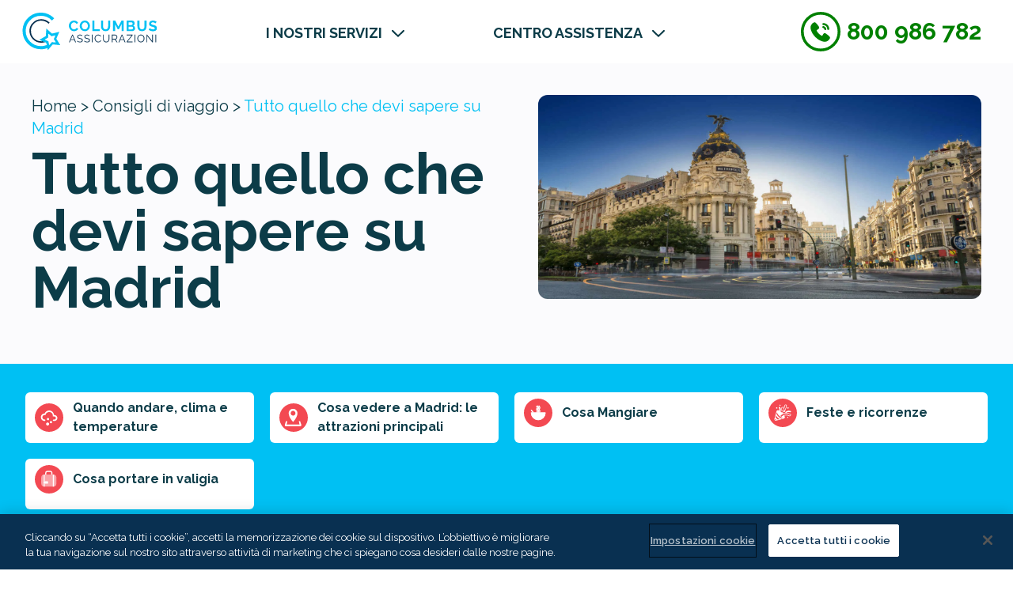

--- FILE ---
content_type: text/html; charset=utf-8
request_url: https://www.columbusassicurazioni.it/consigli-di-viaggio/destinazioni/europa/spagna/madrid/
body_size: 14952
content:

<!DOCTYPE html>
<html lang="it">
<head>
    <meta charset="UTF-8">
    <meta name="viewport" content="width=device-width, initial-scale=1.0">
    <title>Madrid Guida di Viaggio: tutto quello che devi sapere</title>
    <meta name="description" content="Leggi la Guida di viaggio gratuita su Madrid con tutte le informazioni utili per rendere perfetta la tua vacanza"/>
    <meta name="keywords" content=""/>
    <link rel="canonical" href="https://www.columbusassicurazioni.it/consigli-di-viaggio/destinazioni/europa/spagna/madrid/" />
    <link rel="alternate" hreflang="it-it" href="https://www.columbusassicurazioni.it/consigli-di-viaggio/destinazioni/europa/spagna/madrid/" />

    <link rel="apple-touch-icon" sizes="180x180" href="/apple-touch-icon.png?v=2">
    <link rel="icon" type="image/png" sizes="32x32" href="/favicon-32x32.png?v=2">
    <link rel="icon" type="image/png" sizes="16x16" href="/favicon-16x16.png?v=2">
    <link rel="icon" type="image/png" href="/favicon.ico?v=2">
    <link rel="manifest" href="/site.webmanifest">

        <meta property="og:title" content=""/>
        <meta property="og:description" content=""/>
    <link rel="preconnect" href="https://fonts.googleapis.com" />
    <link rel="preconnect" crossorigin href="https://fonts.gstatic.com" />

    <link rel="preload" as="style" fetchpriority="high" href="https://fonts.googleapis.com/css2?family=Raleway:wght@400;500;600;700;800;900&amp;display=swap" />
    <link rel="stylesheet" media="all" fetchpriority="high" href="https://fonts.googleapis.com/css2?family=Raleway:wght@400;500;600;700;800;900&amp;display=swap" />
    <link rel="preload" as="image" href="/media/l45putow/link-logosvg.svg?v=Lrn-qOsZCSzrvQ8vxRY4Tfr9noeQCqlaKF9cAZxSKyk" />
    <link rel="stylesheet" href="/dist/css/styles.min.css?v=638991927316954775" />
    
  <link rel="preload" as="style" href="/old_qq/uk.min.css" />
  <link rel="preload" as="style" href="/old_qq/uk_date_picker.css" />
  <link rel="stylesheet" href="/old_qq/uk.min.css?v=nk6p8lXd-ciTVfgvlxGbiDPzBAy3S4-ih5-MXVCFK4g" />
  <link rel="stylesheet" href="/old_qq/uk_date_picker.css?v=0P4AiZrQYHMSbQFkM_tFQchfRW-65uZVURdKUSt8HNM" />


    <style>
        :root {
            --secondary-color: #00c0f3;
            --tertiary-color: #ffffff;
            --background-color: #fbfbfd;
            --primary-color: #00c0f3;
        }
    </style>

    
	
		<link rel="preload" as="image" href="/media/aqlbdv23/madrid.webp" />
		<meta property="og:image" content="/media/aqlbdv23/madrid.webp" />




<!-- GTM-->
<noscript>
  <iframe src="//www.googletagmanager.com/ns.html?id=GTM-WKK42Z" height="0" width="0"
    style="display:none;visibility:hidden"></iframe>
</noscript>
<script type="text/javascript" defer async>
  (function (w, d, s, l, i) {
    w[l] = w[l] || [];
    w[l].push({
      'gtm.start': new Date().getTime(),
      event: 'gtm.js'
    });
    var f = d.getElementsByTagName(s)[0],
      j = d.createElement(s),
      dl = l != 'dataLayer' ? '&l=' + l : '';
    j.async = true;
    j.src = '//www.googletagmanager.com/gtm.js?id=' + i + dl;
    f.parentNode.insertBefore(j, f);
  })(window, document, 'script', 'dataLayer', 'GTM-WKK42Z');

  window.dataLayer = window.dataLayer || [];
  function gtag() { dataLayer.push(arguments); }
  gtag('js', new Date());
  gtag('config', 'GTM-WKK42Z');

    window.appInsightConnectionString = 'InstrumentationKey=de840b39-5c0a-44d3-816f-86570bfcb455;IngestionEndpoint=https://uksouth-1.in.applicationinsights.azure.com/;LiveEndpoint=https://uksouth.livediagnostics.monitor.azure.com/;ApplicationId=cc6461e1-ba23-4e7c-a0fb-481ddd1c3693';
</script>
<!-- End GTM-->
</head>
<body class="relative font-body h-full w-full overflow-x-hidden it index">


<header class="bg-white ">
   <nav class="relative z-[999] xl:hidden" id="navigation">
      <div class="w-full flex-col xl:flex-row flex justify-between items-start xl:items-stretch ">
         <div id="mobile__header" class="w-full relative xl:hidden flex items-center justify-between py-2 pl-2 z-10 bg-white">
            <div class="h-16 w-16  md:w-20"></div>
            <div class="nav-menu__btn hamburger-icon closed flex items-center justify-center xl:hidden mr-2 pt-3 "
               id="icon">
               <div class="nav-menu__btn__icon-1" id="a"></div>
               <div class="nav-menu__btn__icon-2" id="b"></div>
               <div class="nav-menu__btn__icon-3" id="c"></div>
               <div class="clear"></div>
            </div>
            <a href="/" class=" pt-1  pr-5">
            <img class="h-12 xl:h-16 w-auto" height='60' width='217' src="/media/l45putow/link-logosvg.svg?v=Lrn-qOsZCSzrvQ8vxRY4Tfr9noeQCqlaKF9cAZxSKyk" alt="Link &#x2192; Logo.Svg" title="Link &#x2192; Logo.Svg" fetchpriority="high" />            
            </a>
         </div>
         <div id="menu" class="w-full flex-1 hidden xl:flex justify-around  bg-white z-[9999]">
            <div class="flex-1 bg-white"></div>
            <div class="xxl:max-w-7xl xl:max-w-7xl md:px-5 w-full bg-white xl:flex justify-between  gap-5 " >
            <div class="items-center justify-start py-2 bg-white pl-2 z-10 hidden xl:flex pb-5 -mt-3 nav-logo">
               <a href="/" class=" pt-3 ">
               <img class="h-12 xl:h-16 w-auto" height='100' width='100' src="/media/l45putow/link-logosvg.svg?v=Lrn-qOsZCSzrvQ8vxRY4Tfr9noeQCqlaKF9cAZxSKyk" alt="Link &#x2192; Logo.Svg" title="Link &#x2192; Logo.Svg" fetchpriority="high" />               </a>
            </div>
            <ul class="drop-down__slide max-w-full  xl:flex items-stretch justify-center pt-1 px-3 bg-white  xl:mx-5 max-h-screen overflow-y-scroll overflow-x-auto lg:overflow-y-hidden lg:overflow-x-hidden h-full">
                           <li class="header drop-down__menu group px-4 md:pr-8 md:my-0 bg-white  overflow-hidden  ">
                              <div
                                 class="drop-down__title xl:mx-3 bg-white py-4 xl:py-0 xl:px-5 xl:p-0 xl:m-0 h-full  border-b-2 xl:border-none flex items-center justify-between xl:justify-start text-[#0C3C48] content-center focus:text-[#00C0F3] md:hover:text-[#00C0F3]">
                                 <div class="flex justify-between items-center w-full">
                                    <a id="Umbraco.Cms.Core.Models.Link" href="/"
                                       class="title pr-1 text-[#0C3C48]  text-lg text-inherit mr-2 font-bold   xl:group-hover:text-primary-color">
                                    I NOSTRI SERVIZI
                                    </a>
                                    <div class="expand-collapse-container flex-1 justify-end flex">
                                       <img
                                          class="xl:group-hover:hidden text-inherit drop-down__menu-svg--close z-[1000]"
                                          src="/images/dropdown-close.svg"
                                          alt="Close menu"
                                          width="16"
                                          height="10"
                                          loading="lazy" />
                                       <img
                                          class="hidden xl:group-hover:block text-inherit drop-down__menu-svg--open z-[1000]"
                                          src="/images/dropdown-open.svg"
                                          alt="Open menu"
                                          width="16"
                                          height="10"
                                          loading="lazy" />
                                    </div>
                                 </div>
                              </div>
                              <ul
                                 class="z-0 drop-down__menu-content max-h-0 lg:max-h-max accordion__content xl:absolute header-content p-header-nav__menu xl:left-0 xl:right-0 rounded-b-[40px] xl:pb-10 bg-white w-full hidden xl:group-hover:flex group-hover:flex-col xl:group-hover:flex-row xl:group-hover:items-start group-hover:items-start xl:group-hover:justify-center group-hover:justify-stretch xl:group-hover:gap-3 group-hover:gap-3 ">
                                 <div
                                    class="relative drop-down__menu-inner-container h-full xl:group-hover:flex group-hover:justify-center  xl:group-hover:gap-3 group-hover:gap-3">

                              <div class="xl:w-1/8 flex xl:w-1/8">
                              </div>


                                          <div
                                          class=" relative md:mx-0 drop-down__submenu--link flex flex-col xl:flex-row justify-center col-span-4  w-full my-3 xl:my-0">
                                                   <div class="flex md:mr-5 lg:mr-12 flex-col  mt-3 md:mt-0">

                                                               <div class="flex flex-col text-[#0C3C48] font-bold text-xl md:text-2xl mb-4 md:mb-2">
                                                                  <p class="">4 Assicurazioni Viaggio</p>
                                                                  <hr class=w-11/12 max-w-xs />
                                                               </div>
                                                            <div class="ml-3 md:ml-0 flex w-full xl:px-0 xl:mx-0 my-1 nav-item-container z-50">
                                                               <div class="flex items-center justify-center my-1 pr-5 z-0">
                                                                  <a href="/assicurazione-sanitaria-viaggio/"
                                                                     class='child-link__title text-[#0C3C48]
 flex items-end hover:text-[#00C0F3] text-[16px] nav-menu-title font-medium xl:font-bold xl:text-base min-w-[200px]'>
                  <span class='font-extrabold text-[#F34952] group-[one]-hover:text-[#00C0F3] child-link__prefix  hover:no-underline pb-0.5 -my-1 text-lg pr-2'>A</span>( assistenza medica )
                <div class="ml-2 nav-menu-icon mt-1 hidden  items-end pb-1">

                                                                     <img src="/images/arrow-right.svg" alt="Arrow right" width="9" height="16" loading="lazy" />
                                                                  </div>
                                                                  </a>
                                                               </div>
                                                            </div>
                                                            <div class="ml-3 md:ml-0 flex w-full xl:px-0 xl:mx-0 my-1 nav-item-container z-50">
                                                               <div class="flex items-center justify-center my-1 pr-5 z-0">
                                                                  <a href="/bagaglio/"
                                                                     class='child-link__title text-[#0C3C48]
 flex items-end hover:text-[#00C0F3] text-[16px] nav-menu-title font-medium xl:font-bold xl:text-base min-w-[200px]'>
                  <span class='font-extrabold text-[#F34952] group-[one]-hover:text-[#00C0F3] child-link__prefix  hover:no-underline pb-0.5 -my-1 text-lg pr-2'>B</span>( bagaglio  smarrito )
                <div class="ml-2 nav-menu-icon mt-1 hidden  items-end pb-1">

                                                                     <img src="/images/arrow-right.svg" alt="Arrow right" width="9" height="16" loading="lazy" />
                                                                  </div>
                                                                  </a>
                                                               </div>
                                                            </div>
                                                            <div class="ml-3 md:ml-0 flex w-full xl:px-0 xl:mx-0 my-1 nav-item-container z-50">
                                                               <div class="flex items-center justify-center my-1 pr-5 z-0">
                                                                  <a href="/annullamento-viaggio/"
                                                                     class='child-link__title text-[#0C3C48]
 flex items-end hover:text-[#00C0F3] text-[16px] nav-menu-title font-medium xl:font-bold xl:text-base min-w-[200px]'>
                  <span class='font-extrabold text-[#F34952] group-[one]-hover:text-[#00C0F3] child-link__prefix  hover:no-underline pb-0.5 -my-1 text-lg pr-2'>C</span>( cancellazione )
                <div class="ml-2 nav-menu-icon mt-1 hidden  items-end pb-1">

                                                                     <img src="/images/arrow-right.svg" alt="Arrow right" width="9" height="16" loading="lazy" />
                                                                  </div>
                                                                  </a>
                                                               </div>
                                                            </div>
                                                            <div class="ml-3 md:ml-0 flex w-full xl:px-0 xl:mx-0 my-1 nav-item-container z-50">
                                                               <div class="flex items-center justify-center my-1 pr-5 z-0">
                                                                  <a href="/multiviaggio/"
                                                                     class='child-link__title text-[#0C3C48]
 flex items-end hover:text-[#00C0F3] text-[16px] nav-menu-title font-medium xl:font-bold xl:text-base min-w-[200px]'>
                  <span class='font-extrabold text-[#F34952] group-[one]-hover:text-[#00C0F3] child-link__prefix  hover:no-underline pb-0.5 -my-1 text-lg pr-2'>AN</span>( annuale multiviaggio )
                <div class="ml-2 nav-menu-icon mt-1 hidden  items-end pb-1">

                                                                     <img src="/images/arrow-right.svg" alt="Arrow right" width="9" height="16" loading="lazy" />
                                                                  </div>
                                                                  </a>
                                                               </div>
                                                            </div>
                                                   </div>
                                                   <div class="flex md:mr-5 lg:mr-12 flex-col  mt-3 md:mt-0">

                                                               <div class="flex flex-col text-[#0C3C48] font-bold text-xl md:text-2xl mb-4 md:mb-2">
                                                                  <p class="">4 Estensioni</p>
                                                                  <hr class=w-11/12 max-w-xs />
                                                               </div>
                                                            <div class="ml-3 md:ml-0 flex w-full xl:px-0 xl:mx-0 my-1 nav-item-container z-50">
                                                               <div class="flex items-center justify-center my-1 pr-5 z-0">
                                                                           <img class="w-6 h-6 border-none outline-0 " src="/media/r5slqoz1/game-icons_pay-money.svg" alt="Game Icons Pay Money" loading="lazy" width='100' height='100' />
                                                                  <a href="/zero-franchigia/"
                                                                     class='child-link__title text-[#0C3C48]
 flex items-end hover:text-[#00C0F3] text-[16px] nav-menu-title font-medium xl:font-bold xl:text-base min-w-[200px]'>
                  <span class='font-extrabold text-[#F34952] group-[one]-hover:text-[#00C0F3] child-link__prefix  hover:no-underline pb-0.5 -my-1 text-lg pr-2'></span>Zero franchigia
                <div class="ml-2 nav-menu-icon mt-1 hidden  items-end pb-1">

                                                                     <img src="/images/arrow-right.svg" alt="Arrow right" width="9" height="16" loading="lazy" />
                                                                  </div>
                                                                  </a>
                                                               </div>
                                                            </div>
                                                            <div class="ml-3 md:ml-0 flex w-full xl:px-0 xl:mx-0 my-1 nav-item-container z-50">
                                                               <div class="flex items-center justify-center my-1 pr-5 z-0">
                                                                           <img class="w-6 h-6 border-none outline-0 " src="/media/lpoedyr0/lucide_bike.svg" alt="Lucide Bike" loading="lazy" width='100' height='100' />
                                                                  <a href="/estensione-sport/"
                                                                     class='child-link__title text-[#0C3C48]
 flex items-end hover:text-[#00C0F3] text-[16px] nav-menu-title font-medium xl:font-bold xl:text-base min-w-[200px]'>
                  <span class='font-extrabold text-[#F34952] group-[one]-hover:text-[#00C0F3] child-link__prefix  hover:no-underline pb-0.5 -my-1 text-lg pr-2'></span>Estensione Sport
                <div class="ml-2 nav-menu-icon mt-1 hidden  items-end pb-1">

                                                                     <img src="/images/arrow-right.svg" alt="Arrow right" width="9" height="16" loading="lazy" />
                                                                  </div>
                                                                  </a>
                                                               </div>
                                                            </div>
                                                            <div class="ml-3 md:ml-0 flex w-full xl:px-0 xl:mx-0 my-1 nav-item-container z-50">
                                                               <div class="flex items-center justify-center my-1 pr-5 z-0">
                                                                           <img class="w-6 h-6 border-none outline-0 " src="/media/3ltfgyai/vector.svg" alt="Vector" loading="lazy" width='100' height='100' />
                                                                  <a href="/estensione-sci-e-snowboard/"
                                                                     class='child-link__title text-[#0C3C48]
 flex items-end hover:text-[#00C0F3] text-[16px] nav-menu-title font-medium xl:font-bold xl:text-base min-w-[200px]'>
                  <span class='font-extrabold text-[#F34952] group-[one]-hover:text-[#00C0F3] child-link__prefix  hover:no-underline pb-0.5 -my-1 text-lg pr-2'></span>Estensione Sci e Snowboard
                <div class="ml-2 nav-menu-icon mt-1 hidden  items-end pb-1">

                                                                     <img src="/images/arrow-right.svg" alt="Arrow right" width="9" height="16" loading="lazy" />
                                                                  </div>
                                                                  </a>
                                                               </div>
                                                            </div>
                                                            <div class="ml-3 md:ml-0 flex w-full xl:px-0 xl:mx-0 my-1 nav-item-container z-50">
                                                               <div class="flex items-center justify-center my-1 pr-5 z-0">
                                                                           <img class="w-6 h-6 border-none outline-0 " src="/media/gldhdxtn/blue-1.svg" alt="Blue (1)" loading="lazy" width='100' height='100' />
                                                                  <a href="/estensione-smartphone-e-tablet/"
                                                                     class='child-link__title text-[#0C3C48]
 flex items-end hover:text-[#00C0F3] text-[16px] nav-menu-title font-medium xl:font-bold xl:text-base min-w-[200px]'>
                  <span class='font-extrabold text-[#F34952] group-[one]-hover:text-[#00C0F3] child-link__prefix  hover:no-underline pb-0.5 -my-1 text-lg pr-2'></span>Estensione Smartphone, tablet e fotocamera
                <div class="ml-2 nav-menu-icon mt-1 hidden  items-end pb-1">

                                                                     <img src="/images/arrow-right.svg" alt="Arrow right" width="9" height="16" loading="lazy" />
                                                                  </div>
                                                                  </a>
                                                               </div>
                                                            </div>
                                                   </div>
                                       </div>
                              </div>
                                 </ul>
                           </li>
                           <li class="header drop-down__menu group px-4 md:pr-8 md:my-0 bg-white  overflow-hidden  ">
                              <div
                                 class="drop-down__title xl:mx-3 bg-white py-4 xl:py-0 xl:px-5 xl:p-0 xl:m-0 h-full  border-b-2 xl:border-none flex items-center justify-between xl:justify-start text-[#0C3C48] content-center focus:text-[#00C0F3] md:hover:text-[#00C0F3]">
                                 <div class="flex justify-between items-center w-full">
                                    <a id="Umbraco.Cms.Core.Models.Link" href="/centro-assistenza/"
                                       class="title pr-1 text-[#0C3C48]  text-lg text-inherit mr-2 font-bold   xl:group-hover:text-primary-color">
                                    CENTRO ASSISTENZA
                                    </a>
                                    <div class="expand-collapse-container flex-1 justify-end flex">
                                       <img
                                          class="xl:group-hover:hidden text-inherit drop-down__menu-svg--close z-[1000]"
                                          src="/images/dropdown-close.svg"
                                          alt="Close menu"
                                          width="16"
                                          height="10"
                                          loading="lazy" />
                                       <img
                                          class="hidden xl:group-hover:block text-inherit drop-down__menu-svg--open z-[1000]"
                                          src="/images/dropdown-open.svg"
                                          alt="Open menu"
                                          width="16"
                                          height="10"
                                          loading="lazy" />
                                    </div>
                                 </div>
                              </div>
                              <ul
                                 class="z-0 drop-down__menu-content max-h-0 lg:max-h-max accordion__content xl:absolute header-content p-header-nav__menu xl:left-0 xl:right-0 rounded-b-[40px] xl:pb-10 bg-white w-full hidden xl:group-hover:flex group-hover:flex-col xl:group-hover:flex-row xl:group-hover:items-start group-hover:items-start xl:group-hover:justify-center group-hover:justify-stretch xl:group-hover:gap-3 group-hover:gap-3 ">
                                 <div
                                    class="relative drop-down__menu-inner-container h-full xl:group-hover:flex group-hover:justify-center  xl:group-hover:gap-3 group-hover:gap-3">

                              <div class="xl:w-1/8 flex xl:w-1/8">
                              </div>


                                          <div
                                          class=" relative md:mx-0 drop-down__submenu--link flex flex-col xl:flex-row justify-center col-span-4  w-full mb-3 xl:my-0">
                                                   <div class="flex md:mr-5 lg:mr-12 flex-col   md:mt-0">

                                                               <div class="flex flex-col text-[#0C3C48] font-bold text-xl md:text-2xl mb-4 md:mb-2">
                                                                  <p class=""></p>
                                                                  <hr class=hidden />
                                                               </div>
                                                            <div class="ml-3 md:ml-0 flex w-full xl:px-0 xl:mx-0 my-1 nav-item-container z-50">
                                                               <div class="flex items-center justify-center my-1 pr-5 z-0">
                                                                           <img class="w-6 h-6 border-none outline-0 " src="/media/mzsg1bqf/fluent-emoji-high-contrast_baggage-claim.svg" alt="Fluent Emoji High Contrast Baggage Claim" loading="lazy" width='100' height='100' />
                                                                  <a href="/come-aprire-un-sinistro/"
                                                                     class='child-link__title text-[#0C3C48]
 flex items-end hover:text-[#00C0F3] text-[16px] nav-menu-title font-medium xl:font-bold xl:text-base min-w-[200px]'>
                  <span class='font-extrabold text-[#F34952] group-[one]-hover:text-[#00C0F3] child-link__prefix  hover:no-underline pb-0.5 -my-1 text-lg pr-2'></span>Apri sinistro
                <div class="ml-2 nav-menu-icon mt-1 hidden  items-end pb-1">

                                                                     <img src="/images/arrow-right.svg" alt="Arrow right" width="9" height="16" loading="lazy" />
                                                                  </div>
                                                                  </a>
                                                               </div>
                                                            </div>
                                                            <div class="ml-3 md:ml-0 flex w-full xl:px-0 xl:mx-0 my-1 nav-item-container z-50">
                                                               <div class="flex items-center justify-center my-1 pr-5 z-0">
                                                                           <img class="w-6 h-6 border-none outline-0 " src="/media/cwhngdz3/vector.svg" alt="Vector (2)" loading="lazy" width='100' height='100' />
                                                                  <a href="/centro-assistenza/pianifica-viaggio/"
                                                                     class='child-link__title text-[#0C3C48]
 flex items-end hover:text-[#00C0F3] text-[16px] nav-menu-title font-medium xl:font-bold xl:text-base min-w-[200px]'>
                  <span class='font-extrabold text-[#F34952] group-[one]-hover:text-[#00C0F3] child-link__prefix  hover:no-underline pb-0.5 -my-1 text-lg pr-2'></span>Pianifica Viaggio
                <div class="ml-2 nav-menu-icon mt-1 hidden  items-end pb-1">

                                                                     <img src="/images/arrow-right.svg" alt="Arrow right" width="9" height="16" loading="lazy" />
                                                                  </div>
                                                                  </a>
                                                               </div>
                                                            </div>
                                                            <div class="ml-3 md:ml-0 flex w-full xl:px-0 xl:mx-0 my-1 nav-item-container z-50">
                                                               <div class="flex items-center justify-center my-1 pr-5 z-0">
                                                                           <img class="w-6 h-6 border-none outline-0 " src="/media/hoiefvkd/tabler_plane-inflight.svg" alt="Tabler Plane Inflight" loading="lazy" width='100' height='100' />
                                                                  <a href="/centro-assistenza/prima-del-viaggio/"
                                                                     class='child-link__title text-[#0C3C48]
 flex items-end hover:text-[#00C0F3] text-[16px] nav-menu-title font-medium xl:font-bold xl:text-base min-w-[200px]'>
                  <span class='font-extrabold text-[#F34952] group-[one]-hover:text-[#00C0F3] child-link__prefix  hover:no-underline pb-0.5 -my-1 text-lg pr-2'></span>Prima del viaggio
                <div class="ml-2 nav-menu-icon mt-1 hidden  items-end pb-1">

                                                                     <img src="/images/arrow-right.svg" alt="Arrow right" width="9" height="16" loading="lazy" />
                                                                  </div>
                                                                  </a>
                                                               </div>
                                                            </div>
                                                            <div class="ml-3 md:ml-0 flex w-full xl:px-0 xl:mx-0 my-1 nav-item-container z-50">
                                                               <div class="flex items-center justify-center my-1 pr-5 z-0">
                                                                           <img class="w-6 h-6 border-none outline-0 " src="/media/41ynql41/vector-1.svg" alt="Vector 1 (1)" loading="lazy" width='100' height='100' />
                                                                  <a href="/centro-assistenza/durante-il-viaggio/"
                                                                     class='child-link__title text-[#0C3C48]
 flex items-end hover:text-[#00C0F3] text-[16px] nav-menu-title font-medium xl:font-bold xl:text-base min-w-[200px]'>
                  <span class='font-extrabold text-[#F34952] group-[one]-hover:text-[#00C0F3] child-link__prefix  hover:no-underline pb-0.5 -my-1 text-lg pr-2'></span>Durante il viaggio
                <div class="ml-2 nav-menu-icon mt-1 hidden  items-end pb-1">

                                                                     <img src="/images/arrow-right.svg" alt="Arrow right" width="9" height="16" loading="lazy" />
                                                                  </div>
                                                                  </a>
                                                               </div>
                                                            </div>
                                                            <div class="ml-3 md:ml-0 flex w-full xl:px-0 xl:mx-0 my-1 nav-item-container z-50">
                                                               <div class="flex items-center justify-center my-1 pr-5 z-0">
                                                                           <img class="w-6 h-6 border-none outline-0 " src="/media/obohrevu/bxs_plane-land.svg" alt="Bxs Plane Land" loading="lazy" width='100' height='100' />
                                                                  <a href="/centro-assistenza/rientro-dal-viaggio/"
                                                                     class='child-link__title text-[#0C3C48]
 flex items-end hover:text-[#00C0F3] text-[16px] nav-menu-title font-medium xl:font-bold xl:text-base min-w-[200px]'>
                  <span class='font-extrabold text-[#F34952] group-[one]-hover:text-[#00C0F3] child-link__prefix  hover:no-underline pb-0.5 -my-1 text-lg pr-2'></span>Rientro dal  viaggio
                <div class="ml-2 nav-menu-icon mt-1 hidden  items-end pb-1">

                                                                     <img src="/images/arrow-right.svg" alt="Arrow right" width="9" height="16" loading="lazy" />
                                                                  </div>
                                                                  </a>
                                                               </div>
                                                            </div>
                                                   </div>
                                       </div>
                              </div>
                                 </ul>
                           </li>
               <li class="mx-auto flex my-5 justify-center">
                  <div class="nav-menu__phone-number flex xl:hidden mx-5 items-center ">
                     <div>
                        <a href="tel:800 986 782">
                           <div class="">
                              <img src="/images/phone-icon.svg" alt="Phone" width="30" height="30" loading="lazy" />
                           </div>
                        </a>
                     </div>
                     <a href="tel:800 986 782">
                        <p class=" xl:hidden ml-2 text-[#008000] font-bold text-2xl">
                              800 986 782
                        </p> 
                     </a>
                  </div>
               </li>
            </ul>
            <div class="flex items-center bg-white nav-info">
               <div class="nav-menu__phone-number items-center hidden xl:flex mx-5 ">
                  <div>
                     <a href="tel:800 986 782">
                        <div class="">
                           <img src="/images/phone-icon-large.svg" alt="Phone" width="50" height="50" loading="lazy" />
                        </div>
                     </a>
                  </div>
                  <a href="tel:800 986 782">
                     <p class="hidden xl:block text-lg ml-2 lg:text-3xl text-[#008000] font-bold">
                           800 986 782
                     </p>
                  </a>
               </div>
            </div>
            </div>
            <div class="flex-1 bg-white"></div>
         </div>
      </div>
   </nav>


   <div class="relative z-[9999]" >
      <div class="w-full flex-col xl:flex-row hidden xl:flex justify-between items-start xl:items-stretch ">
         <div  class="w-full flex-1 hidden xl:flex justify-around  bg-white z-[99999]">
            <div class="flex-1 bg-white"></div>
            <div class="xxl:max-w-7xl xl:max-w-7xl md:px-5 w-full bg-white xl:flex justify-between  gap-5 max-w-xl:min-h-screen" >
            <div class="items-center justify-start py-4 bg-white pl-2 z-10 hidden xl:flex div-logo">
               <a href="/">
               <img loading="lazy" class="h-12 xl:h-13 w-auto"
                  src="/media/l45putow/link-logosvg.svg"
                  alt="Link &#x2192; Logo.Svg" title="Link &#x2192; Logo.Svg"
                  height='100'
                  width='100'
                  asp-asp-append-version="true" />               </a>
            </div>
            <ul class="xl:flex items-stretch justify-center pt-1 px-3 bg-white  xl:mx-5 max-h-screen overflow-y-scroll overflow-x-auto lg:overflow-y-hidden lg:overflow-x-hidden">
                           <li class=" drop-down__menu-desktop group px-4 md:pr-8 md:my-0 bg-white  overflow-hidden">
                              <div
                                 class="drop-down__title xl:mx-3 bg-white py-4 xl:py-0 xl:px-5 xl:p-0 xl:m-0 h-full  border-b-2 xl:border-none flex items-center justify-between xl:justify-start text-[#0C3C48] content-center focus:text-[#00C0F3] md:hover:text-[#00C0F3]">
                                 <div class="flex justify-between items-center w-full">
                                   <a id="/" href="/"
                                       class="title pr-1 text-[#0C3C48]  text-lg text-inherit mr-2 font-bold   xl:group-hover:text-primary-color">
                                    I NOSTRI SERVIZI
                                    </a>
                                    <img
                                       class="xl:group-hover:hidden text-inherit drop-down__menu-svg--close z-[1000]"
                                       src="/images/dropdown-close.svg"
                                       alt="Close menu"
                                       width="16"
                                       height="10"
                                       loading="lazy" />
                                    <img
                                       class="hidden xl:group-hover:block text-inherit drop-down__menu-svg--open group-hover:fill-[#00C0F3]  z-[1000]"
                                       src="/images/dropdown-open.svg"
                                       alt="Open menu"
                                       width="16"
                                       height="10"
                                       loading="lazy" />
                                 </div>
                              </div>
                              <ul
                                 class="z-0 drop-down__menu-content-desktop max-h-0 lg:max-h-max accordion__content xl:absolute header-content p-header-nav__menu xl:left-0 xl:right-0 rounded-b-[40px] xl:pb-10 bg-white w-full hidden xl:group-hover:flex group-hover:flex-col xl:group-hover:flex-row justify-center gap-3 border-t-[1px] pt-6">
                                 <div
                                    class="relative drop-down__menu-inner-container h-full xl:group-hover:flex group-hover:justify-center  xl:group-hover:gap-3 group-hover:gap-3">

                                    <div class="xl:w-1/8 flex xl:w-1/8">
                                    </div>            
                                       <div
                                          class=" relative md:mx-0  drop-down__submenu--link justify-center col-span-4  w-full mx-auto flex my-3 xl:my-0 ">
                                             <div class="flex md:mr-5 lg:mr-12 flex-col mt-3 md:mt-0 ">

                                                      <div class="flex flex-col text-[#0C3C48] font-bold text-xl md:text-2xl mb-4 md:mb-2">
                                                         <p class="">4 Assicurazioni Viaggio</p>
                                                         <hr class='max-w-xs w-11/12 ' />
                                                      </div>
                                                   <div class="ml-3 md:ml-0 flex w-full xl:px-0 xl:mx-0 my-1 nav-item-container z-50">
                                                      <div class="flex items-center justify-center my-1 pr-5 z-0">
                                                         <a href="/assicurazione-sanitaria-viaggio/"
                                                            class='child-link__title text-[#0C3C48]
 flex items-end hover:text-[#00C0F3] text-[16px] nav-menu-title font-medium xl:font-bold xl:text-base min-w-[200px]'>
                                                            <span class='font-extrabold text-[#F34952] group-[one]-hover:text-[#00C0F3] child-link__prefix  hover:no-underline pb-0.5 -my-1 text-lg pr-2'>A</span>( assistenza medica )
                                                            <div class="ml-2 nav-menu-icon mt-1 hidden items-end pb-1">
                                                               <img src="/images/arrow-right.svg" alt="Arrow right" width="9" height="16" loading="lazy" />
                                                            </div>
                                                         </a>
                                                      </div>
                                                   </div>
                                                   <div class="ml-3 md:ml-0 flex w-full xl:px-0 xl:mx-0 my-1 nav-item-container z-50">
                                                      <div class="flex items-center justify-center my-1 pr-5 z-0">
                                                         <a href="/bagaglio/"
                                                            class='child-link__title text-[#0C3C48]
 flex items-end hover:text-[#00C0F3] text-[16px] nav-menu-title font-medium xl:font-bold xl:text-base min-w-[200px]'>
                                                            <span class='font-extrabold text-[#F34952] group-[one]-hover:text-[#00C0F3] child-link__prefix  hover:no-underline pb-0.5 -my-1 text-lg pr-2'>B</span>( bagaglio  smarrito )
                                                            <div class="ml-2 nav-menu-icon mt-1 hidden items-end pb-1">
                                                               <img src="/images/arrow-right.svg" alt="Arrow right" width="9" height="16" loading="lazy" />
                                                            </div>
                                                         </a>
                                                      </div>
                                                   </div>
                                                   <div class="ml-3 md:ml-0 flex w-full xl:px-0 xl:mx-0 my-1 nav-item-container z-50">
                                                      <div class="flex items-center justify-center my-1 pr-5 z-0">
                                                         <a href="/annullamento-viaggio/"
                                                            class='child-link__title text-[#0C3C48]
 flex items-end hover:text-[#00C0F3] text-[16px] nav-menu-title font-medium xl:font-bold xl:text-base min-w-[200px]'>
                                                            <span class='font-extrabold text-[#F34952] group-[one]-hover:text-[#00C0F3] child-link__prefix  hover:no-underline pb-0.5 -my-1 text-lg pr-2'>C</span>( cancellazione )
                                                            <div class="ml-2 nav-menu-icon mt-1 hidden items-end pb-1">
                                                               <img src="/images/arrow-right.svg" alt="Arrow right" width="9" height="16" loading="lazy" />
                                                            </div>
                                                         </a>
                                                      </div>
                                                   </div>
                                                   <div class="ml-3 md:ml-0 flex w-full xl:px-0 xl:mx-0 my-1 nav-item-container z-50">
                                                      <div class="flex items-center justify-center my-1 pr-5 z-0">
                                                         <a href="/multiviaggio/"
                                                            class='child-link__title text-[#0C3C48]
 flex items-end hover:text-[#00C0F3] text-[16px] nav-menu-title font-medium xl:font-bold xl:text-base min-w-[200px]'>
                                                            <span class='font-extrabold text-[#F34952] group-[one]-hover:text-[#00C0F3] child-link__prefix  hover:no-underline pb-0.5 -my-1 text-lg pr-2'>AN</span>( annuale multiviaggio )
                                                            <div class="ml-2 nav-menu-icon mt-1 hidden items-end pb-1">
                                                               <img src="/images/arrow-right.svg" alt="Arrow right" width="9" height="16" loading="lazy" />
                                                            </div>
                                                         </a>
                                                      </div>
                                                   </div>
                                             </div>
                                             <div class="flex md:mr-5 lg:mr-12 flex-col mt-3 md:mt-0 min-w-[415px]">

                                                      <div class="flex flex-col text-[#0C3C48] font-bold text-xl md:text-2xl mb-4 md:mb-2">
                                                         <p class="">4 Estensioni</p>
                                                         <hr class='max-w-xs w-11/12 ' />
                                                      </div>
                                                   <div class="ml-3 md:ml-0 flex w-full xl:px-0 xl:mx-0 my-1 nav-item-container z-50">
                                                      <div class="flex items-center justify-center my-1 pr-5 z-0">
                                                               <img class="w-6 h-6 border-none outline-0 fill-white" src="/media/r5slqoz1/game-icons_pay-money.svg" alt="Game Icons Pay Money" loading="lazy"  height='100' width='100' />
                                                         <a href="/zero-franchigia/"
                                                            class='child-link__title text-[#0C3C48]
 flex items-end hover:text-[#00C0F3] text-[16px] nav-menu-title font-medium xl:font-bold xl:text-base min-w-[200px]'>
                                                            <span class='font-extrabold text-[#F34952] group-[one]-hover:text-[#00C0F3] child-link__prefix  hover:no-underline pb-0.5 -my-1 text-lg pr-2'></span>Zero franchigia
                                                            <div class="ml-2 nav-menu-icon mt-1 hidden items-end pb-1">
                                                               <img src="/images/arrow-right.svg" alt="Arrow right" width="9" height="16" loading="lazy" />
                                                            </div>
                                                         </a>
                                                      </div>
                                                   </div>
                                                   <div class="ml-3 md:ml-0 flex w-full xl:px-0 xl:mx-0 my-1 nav-item-container z-50">
                                                      <div class="flex items-center justify-center my-1 pr-5 z-0">
                                                               <img class="w-6 h-6 border-none outline-0 fill-white" src="/media/lpoedyr0/lucide_bike.svg" alt="Lucide Bike" loading="lazy"  height='100' width='100' />
                                                         <a href="/estensione-sport/"
                                                            class='child-link__title text-[#0C3C48]
 flex items-end hover:text-[#00C0F3] text-[16px] nav-menu-title font-medium xl:font-bold xl:text-base min-w-[200px]'>
                                                            <span class='font-extrabold text-[#F34952] group-[one]-hover:text-[#00C0F3] child-link__prefix  hover:no-underline pb-0.5 -my-1 text-lg pr-2'></span>Estensione Sport
                                                            <div class="ml-2 nav-menu-icon mt-1 hidden items-end pb-1">
                                                               <img src="/images/arrow-right.svg" alt="Arrow right" width="9" height="16" loading="lazy" />
                                                            </div>
                                                         </a>
                                                      </div>
                                                   </div>
                                                   <div class="ml-3 md:ml-0 flex w-full xl:px-0 xl:mx-0 my-1 nav-item-container z-50">
                                                      <div class="flex items-center justify-center my-1 pr-5 z-0">
                                                               <img class="w-6 h-6 border-none outline-0 fill-white" src="/media/3ltfgyai/vector.svg" alt="Vector" loading="lazy"  height='100' width='100' />
                                                         <a href="/estensione-sci-e-snowboard/"
                                                            class='child-link__title text-[#0C3C48]
 flex items-end hover:text-[#00C0F3] text-[16px] nav-menu-title font-medium xl:font-bold xl:text-base min-w-[200px]'>
                                                            <span class='font-extrabold text-[#F34952] group-[one]-hover:text-[#00C0F3] child-link__prefix  hover:no-underline pb-0.5 -my-1 text-lg pr-2'></span>Estensione Sci e Snowboard
                                                            <div class="ml-2 nav-menu-icon mt-1 hidden items-end pb-1">
                                                               <img src="/images/arrow-right.svg" alt="Arrow right" width="9" height="16" loading="lazy" />
                                                            </div>
                                                         </a>
                                                      </div>
                                                   </div>
                                                   <div class="ml-3 md:ml-0 flex w-full xl:px-0 xl:mx-0 my-1 nav-item-container z-50">
                                                      <div class="flex items-center justify-center my-1 pr-5 z-0">
                                                               <img class="w-6 h-6 border-none outline-0 fill-white" src="/media/gldhdxtn/blue-1.svg" alt="Blue (1)" loading="lazy"  height='100' width='100' />
                                                         <a href="/estensione-smartphone-e-tablet/"
                                                            class='child-link__title text-[#0C3C48]
 flex items-end hover:text-[#00C0F3] text-[16px] nav-menu-title font-medium xl:font-bold xl:text-base min-w-[200px]'>
                                                            <span class='font-extrabold text-[#F34952] group-[one]-hover:text-[#00C0F3] child-link__prefix  hover:no-underline pb-0.5 -my-1 text-lg pr-2'></span>Estensione Smartphone, tablet e fotocamera
                                                            <div class="ml-2 nav-menu-icon mt-1 hidden items-end pb-1">
                                                               <img src="/images/arrow-right.svg" alt="Arrow right" width="9" height="16" loading="lazy" />
                                                            </div>
                                                         </a>
                                                      </div>
                                                   </div>
                                             </div>
                                       </div>
                                 </div>
                                 </ul>
                           </li>
                           <li class=" drop-down__menu-desktop group px-4 md:pr-8 md:my-0 bg-white  overflow-hidden">
                              <div
                                 class="drop-down__title xl:mx-3 bg-white py-4 xl:py-0 xl:px-5 xl:p-0 xl:m-0 h-full  border-b-2 xl:border-none flex items-center justify-between xl:justify-start text-[#0C3C48] content-center focus:text-[#00C0F3] md:hover:text-[#00C0F3]">
                                 <div class="flex justify-between items-center w-full">
                                   <a id="/centro-assistenza/" href="/centro-assistenza/"
                                       class="title pr-1 text-[#0C3C48]  text-lg text-inherit mr-2 font-bold   xl:group-hover:text-primary-color">
                                    CENTRO ASSISTENZA
                                    </a>
                                    <img
                                       class="xl:group-hover:hidden text-inherit drop-down__menu-svg--close z-[1000]"
                                       src="/images/dropdown-close.svg"
                                       alt="Close menu"
                                       width="16"
                                       height="10"
                                       loading="lazy" />
                                    <img
                                       class="hidden xl:group-hover:block text-inherit drop-down__menu-svg--open group-hover:fill-[#00C0F3]  z-[1000]"
                                       src="/images/dropdown-open.svg"
                                       alt="Open menu"
                                       width="16"
                                       height="10"
                                       loading="lazy" />
                                 </div>
                              </div>
                              <ul
                                 class="z-0 drop-down__menu-content-desktop max-h-0 lg:max-h-max accordion__content xl:absolute header-content p-header-nav__menu xl:left-0 xl:right-0 rounded-b-[40px] xl:pb-10 bg-white w-full hidden xl:group-hover:flex group-hover:flex-col xl:group-hover:flex-row justify-center gap-3 border-t-[1px] pt-6">
                                 <div
                                    class="relative drop-down__menu-inner-container h-full xl:group-hover:flex group-hover:justify-center  xl:group-hover:gap-3 group-hover:gap-3">

                                    <div class="xl:w-1/8 flex xl:w-1/8">
                                    </div>            
                                       <div
                                          class=" relative md:mx-0  drop-down__submenu--link justify-center col-span-4  w-full mx-auto flex my-3 xl:my-0 pl-64">
                                             <div class="flex md:mr-5 lg:mr-12 flex-col mt-3 md:mt-0 ">

                                                      <div class="flex flex-col text-[#0C3C48] font-bold text-xl md:text-2xl mb-4 md:mb-2">
                                                         <p class=""></p>
                                                         <hr class='hidden' />
                                                      </div>
                                                   <div class="ml-3 md:ml-0 flex w-full xl:px-0 xl:mx-0 my-1 nav-item-container z-50">
                                                      <div class="flex items-center justify-center my-1 pr-5 z-0">
                                                               <img class="w-6 h-6 border-none outline-0 fill-white" src="/media/mzsg1bqf/fluent-emoji-high-contrast_baggage-claim.svg" alt="Fluent Emoji High Contrast Baggage Claim" loading="lazy"  height='100' width='100' />
                                                         <a href="/come-aprire-un-sinistro/"
                                                            class='child-link__title text-[#0C3C48]
 flex items-end hover:text-[#00C0F3] text-[16px] nav-menu-title font-medium xl:font-bold xl:text-base min-w-[200px]'>
                                                            <span class='font-extrabold text-[#F34952] group-[one]-hover:text-[#00C0F3] child-link__prefix  hover:no-underline pb-0.5 -my-1 text-lg pr-2'></span>Apri sinistro
                                                            <div class="ml-2 nav-menu-icon mt-1 hidden items-end pb-1">
                                                               <img src="/images/arrow-right.svg" alt="Arrow right" width="9" height="16" loading="lazy" />
                                                            </div>
                                                         </a>
                                                      </div>
                                                   </div>
                                                   <div class="ml-3 md:ml-0 flex w-full xl:px-0 xl:mx-0 my-1 nav-item-container z-50">
                                                      <div class="flex items-center justify-center my-1 pr-5 z-0">
                                                               <img class="w-6 h-6 border-none outline-0 fill-white" src="/media/cwhngdz3/vector.svg" alt="Vector (2)" loading="lazy"  height='100' width='100' />
                                                         <a href="/centro-assistenza/pianifica-viaggio/"
                                                            class='child-link__title text-[#0C3C48]
 flex items-end hover:text-[#00C0F3] text-[16px] nav-menu-title font-medium xl:font-bold xl:text-base min-w-[200px]'>
                                                            <span class='font-extrabold text-[#F34952] group-[one]-hover:text-[#00C0F3] child-link__prefix  hover:no-underline pb-0.5 -my-1 text-lg pr-2'></span>Pianifica Viaggio
                                                            <div class="ml-2 nav-menu-icon mt-1 hidden items-end pb-1">
                                                               <img src="/images/arrow-right.svg" alt="Arrow right" width="9" height="16" loading="lazy" />
                                                            </div>
                                                         </a>
                                                      </div>
                                                   </div>
                                                   <div class="ml-3 md:ml-0 flex w-full xl:px-0 xl:mx-0 my-1 nav-item-container z-50">
                                                      <div class="flex items-center justify-center my-1 pr-5 z-0">
                                                               <img class="w-6 h-6 border-none outline-0 fill-white" src="/media/hoiefvkd/tabler_plane-inflight.svg" alt="Tabler Plane Inflight" loading="lazy"  height='100' width='100' />
                                                         <a href="/centro-assistenza/prima-del-viaggio/"
                                                            class='child-link__title text-[#0C3C48]
 flex items-end hover:text-[#00C0F3] text-[16px] nav-menu-title font-medium xl:font-bold xl:text-base min-w-[200px]'>
                                                            <span class='font-extrabold text-[#F34952] group-[one]-hover:text-[#00C0F3] child-link__prefix  hover:no-underline pb-0.5 -my-1 text-lg pr-2'></span>Prima del viaggio
                                                            <div class="ml-2 nav-menu-icon mt-1 hidden items-end pb-1">
                                                               <img src="/images/arrow-right.svg" alt="Arrow right" width="9" height="16" loading="lazy" />
                                                            </div>
                                                         </a>
                                                      </div>
                                                   </div>
                                                   <div class="ml-3 md:ml-0 flex w-full xl:px-0 xl:mx-0 my-1 nav-item-container z-50">
                                                      <div class="flex items-center justify-center my-1 pr-5 z-0">
                                                               <img class="w-6 h-6 border-none outline-0 fill-white" src="/media/41ynql41/vector-1.svg" alt="Vector 1 (1)" loading="lazy"  height='100' width='100' />
                                                         <a href="/centro-assistenza/durante-il-viaggio/"
                                                            class='child-link__title text-[#0C3C48]
 flex items-end hover:text-[#00C0F3] text-[16px] nav-menu-title font-medium xl:font-bold xl:text-base min-w-[200px]'>
                                                            <span class='font-extrabold text-[#F34952] group-[one]-hover:text-[#00C0F3] child-link__prefix  hover:no-underline pb-0.5 -my-1 text-lg pr-2'></span>Durante il viaggio
                                                            <div class="ml-2 nav-menu-icon mt-1 hidden items-end pb-1">
                                                               <img src="/images/arrow-right.svg" alt="Arrow right" width="9" height="16" loading="lazy" />
                                                            </div>
                                                         </a>
                                                      </div>
                                                   </div>
                                                   <div class="ml-3 md:ml-0 flex w-full xl:px-0 xl:mx-0 my-1 nav-item-container z-50">
                                                      <div class="flex items-center justify-center my-1 pr-5 z-0">
                                                               <img class="w-6 h-6 border-none outline-0 fill-white" src="/media/obohrevu/bxs_plane-land.svg" alt="Bxs Plane Land" loading="lazy"  height='100' width='100' />
                                                         <a href="/centro-assistenza/rientro-dal-viaggio/"
                                                            class='child-link__title text-[#0C3C48]
 flex items-end hover:text-[#00C0F3] text-[16px] nav-menu-title font-medium xl:font-bold xl:text-base min-w-[200px]'>
                                                            <span class='font-extrabold text-[#F34952] group-[one]-hover:text-[#00C0F3] child-link__prefix  hover:no-underline pb-0.5 -my-1 text-lg pr-2'></span>Rientro dal  viaggio
                                                            <div class="ml-2 nav-menu-icon mt-1 hidden items-end pb-1">
                                                               <img src="/images/arrow-right.svg" alt="Arrow right" width="9" height="16" loading="lazy" />
                                                            </div>
                                                         </a>
                                                      </div>
                                                   </div>
                                             </div>
                                       </div>
                                 </div>
                                 </ul>
                           </li>

            </ul>
            <div class="flex items-center bg-white nav-info">
               <div class="nav-menu__phone-number items-center hidden xl:flex mx-5 ">
                  <div>
                     <a href="tel:800 986 782">
                        <div class="">
                           <img src="/images/phone-icon-large.svg" alt="Phone" width="50" height="50" loading="lazy" />
                        </div>
                     </a>
                  </div>
                  <a href="tel:800 986 782">
                     <p class="hidden xl:block text-lg ml-2 lg:text-3xl text-[#008000] font-bold">
                           800 986 782
                     </p>
                  </a>
               </div>
            </div>
            </div>
            <div class="flex-1 bg-white"></div>
         </div>
      </div>
   </div>
</header>



<section>
	<div class="relative banner-background__container bg-[#FBFBFD]">
		<div class="grid max-w-7xl p-5 md:px-10 lg:py-10 mx-auto grid-cols-1 lg:grid-cols-2 w-full ">

			<div class=" flex flex-col w-full justify-center h-full">

				<div class="text-darkblue text-center lg:text-left text-base md:text-xl">
					<span>
						<a href="/" class="hover:border-b-2 border-darkblue translate-x-1 decorated-breadcrumb">
							Home >
						</a>
					</span> <span>
						<a href="/consigli-di-viaggio/"
							class="hover:border-b-2 border-darkblue translate-x-1 decorated-breadcrumb">
							Consigli di viaggio >
						</a>
					</span>
					<span class="text-primary-color">Tutto quello che devi sapere su Madrid</span>
				</div>
				<h1
					class="text-darkblue my-5 max-w-3xl  text-[2.5rem] text-center lg:text-left lg:text-[4.5rem] leading-[1] mt-2 font-bold">
					Tutto quello che devi sapere su Madrid
				</h1>
			</div>
			<div class="md:pl-10">
				<img src="/media/aqlbdv23/madrid.webp" alt="madrid.jpg"
					title="madrid.jpg" class="w-full object-cover rounded-xl h-auto"
					fetchpriority="high" width='1500'
					height='692'>
			</div>
		</div>
	</div>
</section>

<div class="z-50">
	<section class="bg-primary-color section-scroller-container">
		<div class=" flex flex-col md:flex-row max-w-7xl mx-auto  ">
			<div class="pt-7 w-full md:pr-5 px-3 md:px-5 lg:px-8">
				<div class="py-2">
					<ul class="gap-4 md:gap-5 grid grid-cols-1 md:grid-cols-2 lg:grid-cols-3 xl:grid-cols-4">
								<li data-value="Quandoandare-climaetemperature"
									class=" bg-white rounded-md min-h-[64px] cursor-pointer card-navigator__nav group blog__button-animation">
									<div class=" flex items-center h-full w-full px-1 md:px-3 py-1 md:py-2 box-border">
										<div
											class="ml-2 md:ml-0 w-9 h-9 rounded-full flex justify-center items-center bg-[#F34952]">
											<img loading="lazy" src="/media/huiakgro/mdi_weather-hail.svg"
												alt="mdi_weather-hail.svg (323)" title="mdi_weather-hail.svg (323)"
												class="w-6 h-6"
												width='0'
												height='0'>
										</div>
										<p class="text-darkblue group-hover:text-white text-base font-bold ml-3 pr-2 flex-1">
											Quando andare, clima e temperature</p>
									</div>
								</li>
								<li data-value="CosavedereaMadrid-leattrazioniprincipali"
									class=" bg-white rounded-md min-h-[64px] cursor-pointer card-navigator__nav group blog__button-animation">
									<div class=" flex items-center h-full w-full px-1 md:px-3 py-1 md:py-2 box-border">
										<div
											class="ml-2 md:ml-0 w-9 h-9 rounded-full flex justify-center items-center bg-[#F34952]">
											<img loading="lazy" src="/media/rfwjpbo4/entypo_location.svg"
												alt="entypo_location.svg (319)" title="entypo_location.svg (319)"
												class="w-6 h-6"
												width='0'
												height='0'>
										</div>
										<p class="text-darkblue group-hover:text-white text-base font-bold ml-3 pr-2 flex-1">
											Cosa vedere&#xA0;a Madrid: le attrazioni principali</p>
									</div>
								</li>
								<li data-value="CosaMangiare"
									class=" bg-white rounded-md min-h-[64px] cursor-pointer card-navigator__nav group blog__button-animation">
									<div class=" flex items-center h-full w-full px-1 md:px-3 py-1 md:py-2 box-border">
										<div
											class="ml-2 md:ml-0 w-9 h-9 rounded-full flex justify-center items-center bg-[#F34952]">
											<img loading="lazy" src="/media/tkipsxlt/openmoji_pot-of-food.svg"
												alt="openmoji_pot-of-food.svg (318)" title="openmoji_pot-of-food.svg (318)"
												class="w-6 h-6"
												width='0'
												height='0'>
										</div>
										<p class="text-darkblue group-hover:text-white text-base font-bold ml-3 pr-2 flex-1">
											Cosa Mangiare</p>
									</div>
								</li>
								<li data-value="Festeericorrenze"
									class=" bg-white rounded-md min-h-[64px] cursor-pointer card-navigator__nav group blog__button-animation">
									<div class=" flex items-center h-full w-full px-1 md:px-3 py-1 md:py-2 box-border">
										<div
											class="ml-2 md:ml-0 w-9 h-9 rounded-full flex justify-center items-center bg-[#F34952]">
											<img loading="lazy" src="/media/b5wdt4sb/fluent-emoji-high-contrast_party-popper.svg"
												alt="fluent-emoji-high-contrast_party-popper.svg (317)" title="fluent-emoji-high-contrast_party-popper.svg (317)"
												class="w-6 h-6"
												width='0'
												height='0'>
										</div>
										<p class="text-darkblue group-hover:text-white text-base font-bold ml-3 pr-2 flex-1">
											Feste e ricorrenze</p>
									</div>
								</li>
								<li data-value="Cosaportareinvaligia"
									class=" bg-white rounded-md min-h-[64px] cursor-pointer card-navigator__nav group blog__button-animation">
									<div class=" flex items-center h-full w-full px-1 md:px-3 py-1 md:py-2 box-border">
										<div
											class="ml-2 md:ml-0 w-9 h-9 rounded-full flex justify-center items-center bg-[#F34952]">
											<img loading="lazy" src="/media/x5rjbeol/solar_suitcase-tag-bold-duotone.svg"
												alt="solar_suitcase-tag-bold-duotone.svg (315)" title="solar_suitcase-tag-bold-duotone.svg (315)"
												class="w-6 h-6"
												width='0'
												height='0'>
										</div>
										<p class="text-darkblue group-hover:text-white text-base font-bold ml-3 pr-2 flex-1">
											Cosa portare in valigia</p>
									</div>
								</li>
					</ul>
				</div>
					<div class="bg-white  rounded-xl p-5 md:p-8 my-4 shadow-sm">
						<div class="md:block">
							<div
								class="text-darkblue font-medium text-base md:text-lg pb-5 md:pb-0 leading-8 markdown--product-tab">
								

<p>Madrid è la capitale della Spagna dal 1562 e si trova praticamente nel centro della penisola iberica. Per la sua posizione centrale e l'alta quota, il clima di Madrid è caratterizzato da calde estati secche e inverni freddi. Principalmente è conosciuta per essere la città più viva, un luogo seducente, la cui energia trasmette un messaggio semplice: questa città sa davvero come far divertire i suoi abitanti e i turisti che la visitano. Madrid è anche una città con grandi ed importanti monumenti ed edifici, tra cui il centro storico medievale risalente all'impero asburgico e il Museo del Prado, ma è anche una città in cui l’arte è molto sentite (come in altre località spagnole). Poche città infatti vantano un lato artistico così ricco come quello di Madrid. Per secoli, i reali spagnoli hanno arricchito i migliori artisti del momento, da talenti nazionali come Goya e Velázquez ai grandi fiamminghi e anche gli artisti italiani, e capolavori di pittori come Picasso, Dalí e Miró ora adornano le pareti delle gallerie della città. Ma Madrid non è solo una destinazione culturale, anche la cucina ha a sua importanza, la città infatti si è evoluta come una delle capitali culinarie più ricche d'Europa. Madrid per questo e per molto altro è un vero piacere. Per saperne di più scaricate la nostra guida, da consultare direttamente sul vostro cellulare.</p>
</div>
							<ul class="grid md:grid-cols-2 lg:grid-cols-3 w-full md:pt-10 px-2 gap-x-3 md:gap-x-5">
										<li class="flex w-full my-2 md:my-5 mr-3">
											<div class="w-10 h-10 flex justify-center items-center rounded-full bg-darkblue">
												<img src="/media/xsihwg2v/tabler_language.svg" class="w-6 h-6" alt="tabler_language.svg (315)"
													title="tabler_language.svg (315)" loading="lazy"
													width='0'
													height='0'>
											</div>
											<div class="flex flex-col ml-4 flex-1">
												<p class="text-darkblue font-semibold text-xs md:text-base">
													Lingua:</p>
												<p class="text-darkblue text-xs md:text-base">Spagnolo</p>
											</div>
										</li>
										<li class="flex w-full my-2 md:my-5 mr-3">
											<div class="w-10 h-10 flex justify-center items-center rounded-full bg-darkblue">
												<img src="/media/iiyg2bgo/solar_document-bold-duotone.svg" class="w-6 h-6" alt="solar_document-bold-duotone.svg (313)"
													title="solar_document-bold-duotone.svg (313)" loading="lazy"
													width='0'
													height='0'>
											</div>
											<div class="flex flex-col ml-4 flex-1">
												<p class="text-darkblue font-semibold text-xs md:text-base">
													Documenti di viaggio:</p>
												<p class="text-darkblue text-xs md:text-base">Carta d’identità</p>
											</div>
										</li>
										<li class="flex w-full my-2 md:my-5 mr-3">
											<div class="w-10 h-10 flex justify-center items-center rounded-full bg-darkblue">
												<img src="/media/vgqhujud/uil_pound.svg" class="w-6 h-6" alt="uil_pound.svg (313)"
													title="uil_pound.svg (313)" loading="lazy"
													width='0'
													height='0'>
											</div>
											<div class="flex flex-col ml-4 flex-1">
												<p class="text-darkblue font-semibold text-xs md:text-base">
													Moneta:</p>
												<p class="text-darkblue text-xs md:text-base">Euro</p>
											</div>
										</li>
										<li class="flex w-full my-2 md:my-5 mr-3">
											<div class="w-10 h-10 flex justify-center items-center rounded-full bg-darkblue">
												<img src="/media/r0ec4acn/mingcute_exchange-euro-line.svg" class="w-6 h-6" alt="mingcute_exchange-euro-line.svg (297)"
													title="mingcute_exchange-euro-line.svg (297)" loading="lazy"
													width='0'
													height='0'>
											</div>
											<div class="flex flex-col ml-4 flex-1">
												<p class="text-darkblue font-semibold text-xs md:text-base">
													Cambio:</p>
												<p class="text-darkblue text-xs md:text-base">non è richiesto</p>
											</div>
										</li>
										<li class="flex w-full my-2 md:my-5 mr-3">
											<div class="w-10 h-10 flex justify-center items-center rounded-full bg-darkblue">
												<img src="/media/owphegpr/material-symbols_bedtime.svg" class="w-6 h-6" alt="material-symbols_bedtime.svg (309)"
													title="material-symbols_bedtime.svg (309)" loading="lazy"
													width='0'
													height='0'>
											</div>
											<div class="flex flex-col ml-4 flex-1">
												<p class="text-darkblue font-semibold text-xs md:text-base">
													Fuso orario:</p>
												<p class="text-darkblue text-xs md:text-base">lo stesso dell'Italia</p>
											</div>
										</li>
										<li class="flex w-full my-2 md:my-5 mr-3">
											<div class="w-10 h-10 flex justify-center items-center rounded-full bg-darkblue">
												<img src="/media/a1plowbg/vector.svg" class="w-6 h-6" alt="vector.svg (686)"
													title="vector.svg (686)" loading="lazy"
													width='0'
													height='0'>
											</div>
											<div class="flex flex-col ml-4 flex-1">
												<p class="text-darkblue font-semibold text-xs md:text-base">
													Presa di corrente:</p>
												<p class="text-darkblue text-xs md:text-base">220 Volt/50 Hertz</p>
											</div>
										</li>
										<li class="flex w-full my-2 md:my-5 mr-3">
											<div class="w-10 h-10 flex justify-center items-center rounded-full bg-darkblue">
												<img src="/media/2syhr1pa/icon-park-outline_vacation.svg" class="w-6 h-6" alt="icon-park-outline_vacation.svg (305)"
													title="icon-park-outline_vacation.svg (305)" loading="lazy"
													width='0'
													height='0'>
											</div>
											<div class="flex flex-col ml-4 flex-1">
												<p class="text-darkblue font-semibold text-xs md:text-base">
													Vaccinazioni particolari:</p>
												<p class="text-darkblue text-xs md:text-base">Nessuna</p>
											</div>
										</li>
										<li class="flex w-full my-2 md:my-5 mr-3">
											<div class="w-10 h-10 flex justify-center items-center rounded-full bg-darkblue">
												<img src="/media/2asfpwnt/vector-1.svg" class="w-6 h-6" alt="vector-1.svg (2149)"
													title="vector-1.svg (2149)" loading="lazy"
													width='0'
													height='0'>
											</div>
											<div class="flex flex-col ml-4 flex-1">
												<p class="text-darkblue font-semibold text-xs md:text-base">
													Spesa media per dormire:</p>
												<p class="text-darkblue text-xs md:text-base">45€/g</p>
											</div>
										</li>
										<li class="flex w-full my-2 md:my-5 mr-3">
											<div class="w-10 h-10 flex justify-center items-center rounded-full bg-darkblue">
												<img src="/media/weoknvtl/vector-1.svg" class="w-6 h-6" alt="vector-1.svg (2150)"
													title="vector-1.svg (2150)" loading="lazy"
													width='0'
													height='0'>
											</div>
											<div class="flex flex-col ml-4 flex-1">
												<p class="text-darkblue font-semibold text-xs md:text-base">
													Spesa media per mangiare:</p>
												<p class="text-darkblue text-xs md:text-base">30€/g</p>
											</div>
										</li>
										<li class="flex w-full my-2 md:my-5 mr-3">
											<div class="w-10 h-10 flex justify-center items-center rounded-full bg-darkblue">
												<img src="/media/bpqboxm0/vector-1.svg" class="w-6 h-6" alt="vector-1.svg (2151)"
													title="vector-1.svg (2151)" loading="lazy"
													width='0'
													height='0'>
											</div>
											<div class="flex flex-col ml-4 flex-1">
												<p class="text-darkblue font-semibold text-xs md:text-base">
													Spesa media per volo:</p>
												<p class="text-darkblue text-xs md:text-base">90€</p>
											</div>
										</li>
										<li class="flex w-full my-2 md:my-5 mr-3">
											<div class="w-10 h-10 flex justify-center items-center rounded-full bg-darkblue">
												<img src="/media/udzhpu4y/vector-1.svg" class="w-6 h-6" alt="vector-1.svg (2152)"
													title="vector-1.svg (2152)" loading="lazy"
													width='0'
													height='0'>
											</div>
											<div class="flex flex-col ml-4 flex-1">
												<p class="text-darkblue font-semibold text-xs md:text-base">
													Spesa media per Assicurazione</p>
												<p class="text-darkblue text-xs md:text-base">18€</p>
											</div>
										</li>
										<li class="flex w-full my-2 md:my-5 mr-3">
											<div class="w-10 h-10 flex justify-center items-center rounded-full bg-darkblue">
												<img src="/media/p4tdf4gw/material-symbols_call.svg" class="w-6 h-6" alt="material-symbols_call.svg (306)"
													title="material-symbols_call.svg (306)" loading="lazy"
													width='0'
													height='0'>
											</div>
											<div class="flex flex-col ml-4 flex-1">
												<p class="text-darkblue font-semibold text-xs md:text-base">
													Prefisso internazionale:</p>
												<p class="text-darkblue text-xs md:text-base">+34</p>
											</div>
										</li>
							</ul>
						</div>

					</div>
						<div id="Quandoandare-climaetemperature"
							class="bg-white  rounded-xl p-5 md:p-8 my-6 shadow-sm card-navigator__content py-8">
							<div class="flex lg:flex-row flex-col-reverse  items-center mb-4 md:mb-7 lg:mb-5">
								<div
									class="flex justify-center w-10 h-10 items-center bg-[#F34952] mb-2 md:my-0 rounded-full mr-3">
									<img loading="lazy" src="/media/huiakgro/mdi_weather-hail.svg"
										alt="mdi_weather-hail.svg (323)" title="mdi_weather-hail.svg (323)"
										class="w-6 h-6"
										width='0'
										height='0'>
								</div>
								<h2
									class="text-[#183B56] ml-4 font-bold text-center lg:text-left text-3xl md:text-4xl mb-3 lg:mb-0">
									Quando andare, clima e temperature</h2>
							</div>
							<div class="">
								<div class="grid grid-cols-1 md:grid-cols-2 px-2 md:px-4">
												<div class="flex mb-5">
													<div class="w-10 h-10 mr-2 bg-darkblue flex justify-center items-center rounded-full">
														<img src="/media/3kieg0mf/vector-1.svg" class="w-6 h-6" alt="vector-1.svg (2147)"
															title="vector-1.svg (2147)" loading="lazy"
															width='0'
															height='0'>
													</div>
													<div class="flex-1">
														<p class="text-[#183B56] text-xs md:text-base font-semibold">Quando costa di meno:</p>
														<p class="text-darkblue text-xs md:text-base">da marzo a maggio e da settembre ad ottobre</p>
													</div>
												</div>
												<div class="flex mb-5">
													<div class="w-10 h-10 mr-2 bg-darkblue flex justify-center items-center rounded-full">
														<img src="/media/noyfljst/vector-1.svg" class="w-6 h-6" alt="vector-1.svg (2148)"
															title="vector-1.svg (2148)" loading="lazy"
															width='0'
															height='0'>
													</div>
													<div class="flex-1">
														<p class="text-[#183B56] text-xs md:text-base font-semibold">Quando costa di pi&#xF9;:</p>
														<p class="text-darkblue text-xs md:text-base">da giugno ad agosto</p>
													</div>
												</div>
												<div class="flex mb-5">
													<div class="w-10 h-10 mr-2 bg-darkblue flex justify-center items-center rounded-full">
														<img src="/media/a0hdtae1/material-symbols_cool-to-dry.svg" class="w-6 h-6" alt="material-symbols_cool-to-dry.svg (321)"
															title="material-symbols_cool-to-dry.svg (321)" loading="lazy"
															width='0'
															height='0'>
													</div>
													<div class="flex-1">
														<p class="text-[#183B56] text-xs md:text-base font-semibold">Quando il clima &#xE8; secco:</p>
														<p class="text-darkblue text-xs md:text-base">da luglio a settembre</p>
													</div>
												</div>
												<div class="flex mb-5">
													<div class="w-10 h-10 mr-2 bg-darkblue flex justify-center items-center rounded-full">
														<img src="/media/ac1nk5s2/wpf_keep-dry.svg" class="w-6 h-6" alt="wpf_keep-dry.svg (320)"
															title="wpf_keep-dry.svg (320)" loading="lazy"
															width='0'
															height='0'>
													</div>
													<div class="flex-1">
														<p class="text-[#183B56] text-xs md:text-base font-semibold">Quando piove di pi&#xF9;:</p>
														<p class="text-darkblue text-xs md:text-base">novembre e dicembre</p>
													</div>
												</div>
								</div>
										<div class="text-[#183B56] font-medium leading-8 text-lg markdown--product-tab markdown--loose">
											

<div class="guide-weather-txt">
<div class="weather-title">

</div>

<div class="weather-subtitle">
<h3>Il clima in generale</h3>
<p>Il clima a Madrid è prevalentemente caldo e temperato, soprattutto in estate, che risulta essere la stagione più secca. Mentre in inverno la piovosità è maggiore, anche se comunque presenta temperature miti. La temperatura media annuale è di 14°C e la portata delle precipitazioni annuale è relativamente basse, circa 450mm.</p>
</div>

</div>
<div class="guide-cta2"><a href="/guide-di-viaggio/europa/spagna/madrid/quando-andare-a-madrid/">per approfondire clicca qui </a></div></div>
							</div>
							<div>

							</div>
						</div>
						<div id="CosavedereaMadrid-leattrazioniprincipali"
							class="bg-white  rounded-xl p-5 md:p-8 my-6 shadow-sm card-navigator__content py-8">
							<div class="flex lg:flex-row flex-col-reverse  items-center mb-4 md:mb-7 lg:mb-5">
								<div
									class="flex justify-center w-10 h-10 items-center bg-[#F34952] mb-2 md:my-0 rounded-full mr-3">
									<img loading="lazy" src="/media/rfwjpbo4/entypo_location.svg"
										alt="entypo_location.svg (319)" title="entypo_location.svg (319)"
										class="w-6 h-6"
										width='0'
										height='0'>
								</div>
								<h2
									class="text-[#183B56] ml-4 font-bold text-center lg:text-left text-3xl md:text-4xl mb-3 lg:mb-0">
									Cosa vedere&#xA0;a Madrid: le attrazioni principali</h2>
							</div>
							<div class="">
								<div class="grid grid-cols-1 md:grid-cols-2 px-2 md:px-4">
								</div>
									<ul class="grid md:grid-cols-2">
												<div class="flex justify-start">
													<li class="list-disc text-[#183B56] ml-5">
														<div
															class="text-[#183B56] font-medium py-1 text-lg markdown--product-tab markdown--loose">
															<span class="guid-list-font">Parco del Ritiro</span>
														</div>
													</li>
												</div>
												<div class="flex justify-start">
													<li class="list-disc text-[#183B56] ml-5">
														<div
															class="text-[#183B56] font-medium py-1 text-lg markdown--product-tab markdown--loose">
															<span class="guid-list-font">Museo del Prado</span>
														</div>
													</li>
												</div>
												<div class="flex justify-start">
													<li class="list-disc text-[#183B56] ml-5">
														<div
															class="text-[#183B56] font-medium py-1 text-lg markdown--product-tab markdown--loose">
															<span class="guid-list-font">Palazzo Reale di Madrid</span>
														</div>
													</li>
												</div>
												<div class="flex justify-start">
													<li class="list-disc text-[#183B56] ml-5">
														<div
															class="text-[#183B56] font-medium py-1 text-lg markdown--product-tab markdown--loose">
															<span class="guid-list-font">Plaza Mayor</span>
														</div>
													</li>
												</div>
												<div class="flex justify-start">
													<li class="list-disc text-[#183B56] ml-5">
														<div
															class="text-[#183B56] font-medium py-1 text-lg markdown--product-tab markdown--loose">
															<span class="guid-list-font">Puerta del Sol</span>
														</div>
													</li>
												</div>
												<div class="flex justify-start">
													<li class="list-disc text-[#183B56] ml-5">
														<div
															class="text-[#183B56] font-medium py-1 text-lg markdown--product-tab markdown--loose">
															<span class="guid-list-font">Monastero dell'Escorial</span>
														</div>
													</li>
												</div>
												<div class="flex justify-start">
													<li class="list-disc text-[#183B56] ml-5">
														<div
															class="text-[#183B56] font-medium py-1 text-lg markdown--product-tab markdown--loose">
															<span class="guid-list-font">Plaza de Oriente</span>
														</div>
													</li>
												</div>
												<div class="flex justify-start">
													<li class="list-disc text-[#183B56] ml-5">
														<div
															class="text-[#183B56] font-medium py-1 text-lg markdown--product-tab markdown--loose">
															<span class="guid-list-font">Cattedrale dell'Almudena</span>
														</div>
													</li>
												</div>
												<div class="flex justify-start">
													<li class="list-disc text-[#183B56] ml-5">
														<div
															class="text-[#183B56] font-medium py-1 text-lg markdown--product-tab markdown--loose">
															<span class="guid-list-font">Puerta de Alcalà</span>
														</div>
													</li>
												</div>
												<div class="flex justify-start">
													<li class="list-disc text-[#183B56] ml-5">
														<div
															class="text-[#183B56] font-medium py-1 text-lg markdown--product-tab markdown--loose">
															<span class="guid-list-font">Palazzo di Cristallo</span>
														</div>
													</li>
												</div>
									</ul>
										<div class="text-[#183B56] font-medium leading-8 text-lg markdown--product-tab markdown--loose">
											<div class="guide-cta2"><a href="/guide-di-viaggio/europa/spagna/madrid/cosa-vedere-a-madrid/">per approfondire clicca qui </a></div></div>
							</div>
							<div>

							</div>
						</div>
						<div id="CosaMangiare"
							class="bg-white  rounded-xl p-5 md:p-8 my-6 shadow-sm card-navigator__content py-8">
							<div class="flex lg:flex-row flex-col-reverse  items-center mb-4 md:mb-7 lg:mb-5">
								<div
									class="flex justify-center w-10 h-10 items-center bg-[#F34952] mb-2 md:my-0 rounded-full mr-3">
									<img loading="lazy" src="/media/tkipsxlt/openmoji_pot-of-food.svg"
										alt="openmoji_pot-of-food.svg (318)" title="openmoji_pot-of-food.svg (318)"
										class="w-6 h-6"
										width='0'
										height='0'>
								</div>
								<h2
									class="text-[#183B56] ml-4 font-bold text-center lg:text-left text-3xl md:text-4xl mb-3 lg:mb-0">
									Cosa Mangiare</h2>
							</div>
							<div class="">
								<div class="grid grid-cols-1 md:grid-cols-2 px-2 md:px-4">
								</div>
										<div class="text-[#183B56] font-medium leading-8 text-lg markdown--product-tab markdown--loose">
											

<div class="guide-weather-txt">
<div class="weather-title">

</div>
<div class="weather-subtitle">
<p>Madrid è una località con una grande varietà di piatti, frutto sia della tradizione locale che dell’influenza delle regioni vicine. Uno tra i piatti più comuni è lo stufato, servito in diverse versioni, come per esempio con pollo o maiale. Altro piatto tipico sono le "tortilla de patatas", semplice e saporito, oppure la "callos madrileos", un piatto a base di carne piccante e saporito. Oltre alla cucina locale, a Madrid sono presenti molti ristoranti che propongono cucina internazionale, come quella francese, italiana, cinese e giapponese, così potrete sentirvi sempre a casa.</p>
</div>
</div>
</div>
							</div>
							<div>

							</div>
						</div>
						<div id="Festeericorrenze"
							class="bg-white  rounded-xl p-5 md:p-8 my-6 shadow-sm card-navigator__content py-8">
							<div class="flex lg:flex-row flex-col-reverse  items-center mb-4 md:mb-7 lg:mb-5">
								<div
									class="flex justify-center w-10 h-10 items-center bg-[#F34952] mb-2 md:my-0 rounded-full mr-3">
									<img loading="lazy" src="/media/b5wdt4sb/fluent-emoji-high-contrast_party-popper.svg"
										alt="fluent-emoji-high-contrast_party-popper.svg (317)" title="fluent-emoji-high-contrast_party-popper.svg (317)"
										class="w-6 h-6"
										width='0'
										height='0'>
								</div>
								<h2
									class="text-[#183B56] ml-4 font-bold text-center lg:text-left text-3xl md:text-4xl mb-3 lg:mb-0">
									Feste e ricorrenze</h2>
							</div>
							<div class="">
								<div class="grid grid-cols-1 md:grid-cols-2 px-2 md:px-4">
								</div>
									<ul class="grid md:grid-cols-2">
												<div class="flex justify-start">
													<li class="list-disc text-[#183B56] ml-5">
														<div
															class="text-[#183B56] font-medium py-1 text-lg markdown--product-tab markdown--loose">
															<span class="guid-list-font"><strong style="font-weight: bolder;">6&nbsp;Gennaio:</strong><br>Processione&nbsp;dei Re Magi<br></span>
														</div>
													</li>
												</div>
												<div class="flex justify-start">
													<li class="list-disc text-[#183B56] ml-5">
														<div
															class="text-[#183B56] font-medium py-1 text-lg markdown--product-tab markdown--loose">
															<span class="guid-list-font"><strong style="font-weight: bolder;">Febbraio-Marzo: </strong><br>Carnevale<br></span>
														</div>
													</li>
												</div>
												<div class="flex justify-start">
													<li class="list-disc text-[#183B56] ml-5">
														<div
															class="text-[#183B56] font-medium py-1 text-lg markdown--product-tab markdown--loose">
															<span class="guid-list-font"><strong style="font-weight: bolder;">15 Maggio:</strong><br>Festa di San Isidro<br></span>
														</div>
													</li>
												</div>
												<div class="flex justify-start">
													<li class="list-disc text-[#183B56] ml-5">
														<div
															class="text-[#183B56] font-medium py-1 text-lg markdown--product-tab markdown--loose">
															<span class="guid-list-font"><strong style="font-weight: bolder;">Luglio:</strong><br><span>Evento culturale Veranos de la Villa</span></span>
														</div>
													</li>
												</div>
												<div class="flex justify-start">
													<li class="list-disc text-[#183B56] ml-5">
														<div
															class="text-[#183B56] font-medium py-1 text-lg markdown--product-tab markdown--loose">
															<span class="guid-list-font"><span><strong style="font-weight: bolder;">Agosto:</strong><br><span>Festival verbena de la Paloma</span><br></span></span>
														</div>
													</li>
												</div>
												<div class="flex justify-start">
													<li class="list-disc text-[#183B56] ml-5">
														<div
															class="text-[#183B56] font-medium py-1 text-lg markdown--product-tab markdown--loose">
															<span class="guid-list-font"><span><span><strong style="font-weight: bolder;">Novembre:</strong><br><span>International Jazz Festival</span><br></span></span></span>
														</div>
													</li>
												</div>
												<div class="flex justify-start">
													<li class="list-disc text-[#183B56] ml-5">
														<div
															class="text-[#183B56] font-medium py-1 text-lg markdown--product-tab markdown--loose">
															<span class="guid-list-font"><span><span><span><strong style="font-weight: bolder;">Novembre:</strong><br><span>Fiestas de la Almudena</span></span></span></span></span>
														</div>
													</li>
												</div>
												<div class="flex justify-start">
													<li class="list-disc text-[#183B56] ml-5">
														<div
															class="text-[#183B56] font-medium py-1 text-lg markdown--product-tab markdown--loose">
															<span class="guid-list-font"><span><strong style="font-weight: bolder;">25 Dicembre:</strong><br>Natale</span></span>
														</div>
													</li>
												</div>
									</ul>
										<div class="text-[#183B56] font-medium leading-8 text-lg markdown--product-tab markdown--loose">
											</div>
							</div>
							<div>

							</div>
						</div>
						<div id="Cosaportareinvaligia"
							class="bg-white  rounded-xl p-5 md:p-8 my-6 shadow-sm card-navigator__content py-8">
							<div class="flex lg:flex-row flex-col-reverse  items-center mb-4 md:mb-7 lg:mb-5">
								<div
									class="flex justify-center w-10 h-10 items-center bg-[#F34952] mb-2 md:my-0 rounded-full mr-3">
									<img loading="lazy" src="/media/x5rjbeol/solar_suitcase-tag-bold-duotone.svg"
										alt="solar_suitcase-tag-bold-duotone.svg (315)" title="solar_suitcase-tag-bold-duotone.svg (315)"
										class="w-6 h-6"
										width='0'
										height='0'>
								</div>
								<h2
									class="text-[#183B56] ml-4 font-bold text-center lg:text-left text-3xl md:text-4xl mb-3 lg:mb-0">
									Cosa portare in valigia</h2>
							</div>
							<div class="">
								<div class="grid grid-cols-1 md:grid-cols-2 px-2 md:px-4">
								</div>
										<div class="grid ">
											<div
												class="text-[#183B56] font-medium leading-8 text-lg markdown--product-tab markdown--loose">
												

<div class="guide-weather-txt">
<div class="weather-title2">

</div>
<div class="weather-subtitle">
<p>Dato che a Madrid c’è veramente tanto da vedere mettete in valigia indumenti e scarpe comodi e, soprattutto in estate, portate con voi vestiti leggeri durante il giorno, mentre la sera sarà sufficiente una giacchetta di jeans. Se invece vi trovate a Madrid durante la primavera o l’autunno, non dimenticate di portare con voi un ombrello o un k-way.</p>
</div>
</div>

											</div>
										</div>
							</div>
							<div>

							</div>
						</div>
				


<div class="triggered-qq-modal fixed inset-0 md:inset-0 md:w-full md:h-full bg-black bg-opacity-50 hidden z-[999]">
    <div class="modal--qq py-4 rounded-3xl fixed left-0 right-0 top-5">
        <div class="mx-auto max-w-8xl">
            <div>
                



<div class="old_qq">
  <div id="" class="dog bg-hp2 it px-5 xl:px-0">
    <div class="qq-form relative">
      <form id="qq-form">
        <input name="__RequestVerificationToken" type="hidden" value="CfDJ8HNGq4ftyfxCl416E5e0lJOJR7fmpIHPTX7kJyKjXdz5aUnESGFcZm3Y29Z17TJjZRk50YjGEB5zAaP9XDqL1w1e7E553GCpPjzUDqCqXG-4eNDNK0bGyWH3H430ot3QZy1xINRlY914t9M85S1vurQ" />
        <div class="flex justify-between">
          <legend class="qq-form__title">Ottieni il tuo preventivo velocemente</legend>
          <div type="button" class="quick-quote__modal-trigger cursor-pointer justify-end ml-1 hidden">
            <svg class="pointer-events-none qq-modal__close-btn md:h-11 md:w-12 h-9 w-10" viewBox="0 0 48 45"
              fill="none" xmlns="http://www.w3.org/2000/svg">
              <circle cx="27.5" cy="23.5" r="20.5" fill="#00C0F3" />
              <path
                d="M35.875 16.4268L34.1754 14.7273L27.4375 21.4652L20.6996 14.7273L19 16.4268L25.7379 23.1648L19 29.9027L20.6996 31.6023L27.4375 24.8643L34.1754 31.6023L35.875 29.9027L29.1371 23.1648L35.875 16.4268Z"
                fill="white" />
            </svg>
          </div>
        </div>
        <span id="qq-form-err-msgg" class="qq-form__err-msg"></span>
        <div class="qq-form__row">
          <div class="qq-form__input-wrap qq-form__input-wrap--cover-type">
            <label>Che tipo di copertura vuoi visualizzare?</label>
            <select id="qq-form-cover-type" class="qq-form__cover-type" name="coverType">
              <!-- Removed as agreed
                                                    <option value="ST_XX_N"></option>
                                                -->
              <option value=""></option>
              <option value="ST_AXX_N">con Assistenza Medica</option>
              <option value="ST_ABX_N">con Assistenza Medica + Bagaglio</option>
              <option value="ST_ABC_N">con Assistenza Medica + Bagaglio + Cancellazione
              </option>
              <option value="MT_MT_N">Annuale multiviaggio </option>
            </select>
          </div>

          <div class="qq-form__input-wrap qq-form__input-wrap--area">
            <label>Destinazione</label>
            <div class="info-icon-select ml-2">
              <img src="/old_qq/info-icon.webp" class="info-icon-img2" width="16" height="16" />
              <div class="info-container2" style="display: none;">
                <div class=" p-1 xs:pl-3">
                  <div class="info-content flex-1 mr-1 pr-9 md:pr-10 lg:pr-12 xl:pr-14">
                    <p><strong>Italia</strong>: il territorio della Repubblica Italiana, la Repubblica di San Marino, la Città del Vaticano. Relativamente ai viaggi con destinazione Italia, la copertura opera per qualsiasi spostamento che implichi un pernottamento a più di 150 km dal luogo di residenza.&nbsp;</p>
<p><strong>Europa</strong>: il continente europeo ad ovest dei Monti Urali, ivi comprese le isole attigue e i paesi non europei che si affacciano sul Mediterraneo (ad esclusione di Algeria, Libano, Libia e Israele, per l'inclusione dei quali è necessario selezionare l'opzione "Mondo intero escluso USA/Canada/Caraibi").</p>
<p><strong>Mondo Escluso USA/Canada/Caraibi/Messico</strong>: qualunque regione del mondo ad esclusione di Stati Uniti d'America, Canada, Caraibi, Iran, Corea del Nord, Siria, Sudan, Sud Sudan e Crimea (regione dell'Ucraina).</p>
<p><strong>Mondo Intero (include USA/CANADA e i seguenti Paesi Caraibici</strong>: Anguilla, Antigua e Barbuda, Antille olandesi, Aruba, Bahamas, Barbados, Belize, Colombia, Costa Rica, Cuba, Dominica, Giamaica, Grenada, Guadalupa, Guatemala, Guyana, Guyana francese, Haiti, Honduras, Isole Cayman, Isole Vergini britanniche e americane, Martinica, Messico, Montserrat, Nicaragua, Panamá, Porto Rico, Repubblica Dominicana, Saint Kitts e Nevis, Saint Vincent e Grenadine, Santa Lucia, Suriname, Trinidad e Tobago, Turks e Caicos, Venezuela.</p>
                  </div>
                  <div class="heading-container absolute top-1 right-0 m-2">
                    <div class="singletrip-close w-full flex justify-end m-2">
                      <img src="/old_qq/close-icon_03.png" class="singletrip-close-img w-7 h-7 md:w-8 md:h-8" />
                    </div>
                  </div>
                </div>
              </div>

            </div>
            <select id="qq-form-area-default" name="area" class="qq-form__area">
              <option value=""></option>
              <option value="A AIT00">Italia</option>
              <option value="J AIT01">Europa</option>
              <option value="L AIT03">Mondo Intero</option>
              <option value="K AIT02">Mondo Escluso USA/Canada/Caraibi/Messico</option>
            </select>
            <select id="qq-form-area-annual" name="area" class="qq-form__area--annual hidden">
              <option value=""></option>
              <option value="J AIT01">Europa</option>
              <option value="L AIT03">Mondo Intero</option>
            </select>
          </div>
          <div class="qq-datepicker-wrapper">
            <div class="qq-form__input-wrap qq-form__input-wrap--date">
              <label>inizio</label>
              <input type="text" name="startDate" id="qq-form-start-date" readonly />
            </div>
            <div class="qq-form__input-wrap qq-form__input-wrap--date qq-form__input-wrap--end-date">
              <label>fine</label>
              <input type="text" name="endDate" id="qq-form-end-date" readonly />
            </div>
          </div>

          <div class="qq-form__input-wrap qq-form__input-wrap--group">
            <label>Modalit&agrave;</label>
            <select id="qq-form-group-type" name="groupType">
              <option value=""></option>
              <option value="IND">Individuo</option>
              <option value="CPL">Coppia</option>
              <option value="FAM">Famiglia</option>
              <option value="GRP">Gruppo</option>
            </select>
          </div>
          <!-- Mobile only -->
          <div class="qq-form__input-wrap qq-form__promo-code qq-form__no-desktop">
            <label>Codice Sconto</label>
            <input type="text" maxlength="6" name="promotionCode" data-required="false" value="TRVL00" />
          </div>
        </div>

        <!-- Age -->
        <div id="qq-form-age-wrap" class="qq-form__row qq-form__age-wrap">
          <legend class="qq-form__sub-title">Et&agrave; dell'Assicurato/i</legend>
          <div class="qq-form__left-half">
            <div class="qq-form__input-wrap">
              <label for="AYG">Adulti (18 - 64)</label>
              <select id="AYG" name="AYG">
                <option value="0">0</option>
                <option value="1">1</option>
                <option value="2">2</option>
                <option value="3">3</option>
                <option value="4">4</option>
                <option value="5">5</option>
                <option value="6">6</option>
                <option value="7">7</option>
                <option value="8">8</option>
              </select>

            </div>
            <div class="qq-form__input-wrap">
              <label for="AMD">Adulti (65 - 69)</label>
              <select id="AMD" name="AMD">
                <option value="0">0</option>
                <option value="1">1</option>
                <option value="2">2</option>
                <option value="3">3</option>
                <option value="4">4</option>
                <option value="5">5</option>
                <option value="6">6</option>
                <option value="7">7</option>
                <option value="8">8</option>
              </select>
            </div>
            <div class="qq-form__input-wrap">
              <label for="AMR">Adulti (70 - 74)</label>
              <select id="AMR" name="AMR">
                <option value="0">0</option>
                <option value="1">1</option>
                <option value="2">2</option>
                <option value="3">3</option>
                <option value="4">4</option>
                <option value="5">5</option>
                <option value="6">6</option>
                <option value="7">7</option>
                <option value="8">8</option>
              </select>
            </div>
          </div>

          <div class="qq-form__right-half">
            <div class="qq-form__input-wrap">
              <label for="INF">Neonati (0 - 2)</label>
              <select id="INF" name="INF">
                <option value="0">0</option>
                <option value="1">1</option>
                <option value="2">2</option>
                <option value="3">3</option>
                <option value="4">4</option>
                <option value="5">5</option>
                <option value="6">6</option>
                <option value="7">7</option>
                <option value="8">8</option>
              </select>
            </div>
            <div class="qq-form__input-wrap">
              <label for="DCH">Bambini (3 - 17)</label>
              <select id="DCH" name="DCH">
                <option value="0">0</option>
                <option value="1">1</option>
                <option value="2">2</option>
                <option value="3">3</option>
                <option value="4">4</option>
                <option value="5">5</option>
                <option value="6">6</option>
                <option value="7">7</option>
                <option value="8">8</option>
              </select>
            </div>
          </div>
        </div>

        <div class="qq-form__row qq-form__row--promo-submit">
          <div class="qq-form__promo-submit-wrap">
            <!-- Desktop only -->
            <div class="qq-form__input-wrap qq-form__promo-code qq-form__no-mobile">
              <label>Codice Sconto</label>
              <input type="text" maxlength="6" name="promotionCode" data-required="false" value="TRVL00" />
            </div>
            <div class="qq-form__input-wrap qq-form__submit-wrap">
              <img src="\assets\img\icons\turistipercaso-medio.webp" alt="" width="214" height="94"
                class="qq-form__submit-img" />
              <button type="submit" class="qq-form__submit-btn">FAI PREVENTIVO</button>
            </div>
          </div>
        </div>
      </form>
      <div class="qq-wrap__notice">&Egrave; necessario essere un residente italiano per l'acquisto di
        un'assicurazione di viaggio
      </div>
      <div class="qq-form__datepicker-overlay"></div>
    </div>
  </div>
</div>




            </div>
        </div>
    </div>
</div>

<div class="flex w-full text-center justify-center bg-primary-color pt-6">
    <section class=" md:px-10 2xl:px-0  flex justify-start max-w-8xl w-full m-auto">
        <div class="flex w-full lg:px-10 flex-col-reverse md:flex-row items-center lg:items-end justify-center">
            <img loading="lazy" src="/media/fvaggzdz/10-percento-di-sconto-per-te.webp" id="discountCodeButton"
                alt="10 Percento Di Sconto Per Te" title="10 Percento Di Sconto Per Te"
                width='371'
                height='353'
                class="cursor-pointer quick-quote__modal-trigger">
        </div>
    </section>
</div>
			</div>
		</div>
	</section>
</div>
<footer class="h-1/2 relative w-full z-0">
  <div class="relative w-full bg-[#ECF1F4] lg:py-10 px-3 md:px-3 md:pt-10 ">
    <ul class="max-w-7xl mx-auto max-md:flex-col flex gap-0 lg:gap-10 max-md:pt-5">
      <li
        class="flex flex-col justify-start xl:items-center items-start border-b-[2px] md:border-none pb-3  border-[#0C3C48] mx-4">
        <a href="/">
          <img loading="lazy" src="/media/l45putow/link-logosvg.svg?v=Lrn-qOsZCSzrvQ8vxRY4Tfr9noeQCqlaKF9cAZxSKyk" alt="Link &#x2192; Logo.Svg" title="Link &#x2192; Logo.Svg" class="max-w-[200px] mt-5 md:mt-0 sm:w-[250px] xl:max-w-[250px] xl:w-full w-auto h-auto" width='217' height='60' />
        </a>
          <div class="flex my-6 md:my-3 gap-5">
              <a href="https://www.youtube.com/@ColumbusDirectItalia/featured" target="_blank" rel="noopener noreferrer " class="mr-4">
                <img src="/media/mdohlm2m/icon-youtube_x24svg.svg" alt="Icon Youtube X24" title="Icon Youtube X24"
                  class="hover:fill-primary-color footer__social-media-icons z-0 h-4 w-6"
                  width='100'
                  height='100' loading="lazy" />
              </a>
              <a href="https://www.instagram.com/columbusassicurazioni/" target="_blank" rel="noopener noreferrer " class="mr-4">
                <img src="/media/uebnhwx2/icon-instagram_x24svg.svg" alt="Icon Instagram X24" title="Icon Instagram X24"
                  class="hover:fill-primary-color footer__social-media-icons z-0 h-4 w-6"
                  width='100'
                  height='100' loading="lazy" />
              </a>
              <a href="https://www.facebook.com/pages/Columbus-Direct-Italia/212339318885206" target="_blank" rel="noopener noreferrer " class="mr-4">
                <img src="/media/131d0wa3/icon-facebook_x24svg.svg" alt="Icon Facebook X24" title="Icon Facebook X24"
                  class="hover:fill-primary-color footer__social-media-icons z-0 h-4 w-6"
                  width='100'
                  height='100' loading="lazy" />
              </a>
          </div>
      </li>
      <li class="max-md:mt-5">
        <ul class="max-w-7xl mx-auto grid grid-cols-1 md:grid-cols-2 lg:grid-cols-3 gap-3">
              <li class="drop-down h-full relative  mx-4">
                    <div
                      class="lg:min-h-[76px] xl:min-h-0 border-none flex items-center justify-between  text-[#0C3C48] content-center  ">
                      <p class="text-inherit md:cursor-pointer  md:font-bold text-[20px] font-bold md:text-2xl">
ASSICURAZIONI VIAGGIO                      </p>
                    </div>
                <ul class="md:max-h-full origin-bottom  w-full md:flex flex-col justify-center ">
                  <div class="flex flex-col my-3 px-0 overflow-hidden">
                      <div class="flex w-full xl:px-0 xl:mx-0 my-1 nav-item-container z-50">
                        <div class="flex items-center justify-center my-1 pr-5 z-0 gap-1">
                          <a href="/assicurazione-sanitaria-viaggio/"
                            class='class="mb-2 text-[#0C3C48] hover:text-primary-color text-[14px] font-semibold text-base'>
                            <span
                              class='font-extrabold text-[#F34952] group-[one]-hover:text-[#00C0F3] child-link__prefix  hover:no-underline pb-0.5 -my-1 text-lg'>A</span>
                            ( assistenza medica )
                          </a>
                        </div>
                      </div>
                      <div class="flex w-full xl:px-0 xl:mx-0 my-1 nav-item-container z-50">
                        <div class="flex items-center justify-center my-1 pr-5 z-0 gap-1">
                          <a href="/bagaglio/"
                            class='class="mb-2 text-[#0C3C48] hover:text-primary-color text-[14px] font-semibold text-base'>
                            <span
                              class='font-extrabold text-[#F34952] group-[one]-hover:text-[#00C0F3] child-link__prefix  hover:no-underline pb-0.5 -my-1 text-lg'>B</span>
                            ( bagaglio  smarrito )
                          </a>
                        </div>
                      </div>
                      <div class="flex w-full xl:px-0 xl:mx-0 my-1 nav-item-container z-50">
                        <div class="flex items-center justify-center my-1 pr-5 z-0 gap-1">
                          <a href="/annullamento-viaggio/"
                            class='class="mb-2 text-[#0C3C48] hover:text-primary-color text-[14px] font-semibold text-base'>
                            <span
                              class='font-extrabold text-[#F34952] group-[one]-hover:text-[#00C0F3] child-link__prefix  hover:no-underline pb-0.5 -my-1 text-lg'>C</span>
                            ( cancellazione )
                          </a>
                        </div>
                      </div>
                      <div class="flex w-full xl:px-0 xl:mx-0 my-1 nav-item-container z-50">
                        <div class="flex items-center justify-center my-1 pr-5 z-0 gap-1">
                          <a href="/multiviaggio/"
                            class='class="mb-2 text-[#0C3C48] hover:text-primary-color text-[14px] font-semibold text-base'>
                            <span
                              class='font-extrabold text-[#F34952] group-[one]-hover:text-[#00C0F3] child-link__prefix  hover:no-underline pb-0.5 -my-1 text-lg'>AN</span>
                            ( annuale multiviaggio )
                          </a>
                        </div>
                      </div>
                  </div>
                </ul>
              </li>
              <li class="drop-down h-full relative  mx-4">
                    <div
                      class="lg:min-h-[76px] xl:min-h-0 border-none flex items-center justify-between  text-[#0C3C48] content-center  ">
                      <p class="text-inherit md:cursor-pointer  md:font-bold text-[20px] font-bold md:text-2xl">
ESTENSIONI                      </p>
                    </div>
                <ul class="md:max-h-full origin-bottom  w-full md:flex flex-col justify-center ">
                  <div class="flex flex-col my-3 px-0 overflow-hidden">
                      <div class="flex w-full xl:px-0 xl:mx-0 my-1 nav-item-container z-50">
                        <div class="flex items-center justify-center my-1 pr-5 z-0 gap-1">
                              <img class="w-7 h-7 border-none outline-0 fill-white" src="/media/r5slqoz1/game-icons_pay-money.svg"
                                alt="Game Icons Pay Money" title="Game Icons Pay Money"
                                width='100'
                                height='100' loading="lazy" />
                          <a href="/zero-franchigia/"
                            class='class="mb-2 text-[#0C3C48] hover:text-primary-color text-[14px] font-semibold text-base'>
                            <span
                              class='font-extrabold text-[#F34952] group-[one]-hover:text-[#00C0F3] child-link__prefix  hover:no-underline pb-0.5 -my-1 text-lg'></span>
                            Zero franchigia
                          </a>
                        </div>
                      </div>
                      <div class="flex w-full xl:px-0 xl:mx-0 my-1 nav-item-container z-50">
                        <div class="flex items-center justify-center my-1 pr-5 z-0 gap-1">
                              <img class="w-7 h-7 border-none outline-0 fill-white" src="/media/lpoedyr0/lucide_bike.svg"
                                alt="Lucide Bike" title="Lucide Bike"
                                width='100'
                                height='100' loading="lazy" />
                          <a href="/estensione-sport/"
                            class='class="mb-2 text-[#0C3C48] hover:text-primary-color text-[14px] font-semibold text-base'>
                            <span
                              class='font-extrabold text-[#F34952] group-[one]-hover:text-[#00C0F3] child-link__prefix  hover:no-underline pb-0.5 -my-1 text-lg'></span>
                            Estensione Sport
                          </a>
                        </div>
                      </div>
                      <div class="flex w-full xl:px-0 xl:mx-0 my-1 nav-item-container z-50">
                        <div class="flex items-center justify-center my-1 pr-5 z-0 gap-1">
                              <img class="w-7 h-7 border-none outline-0 fill-white" src="/media/3ltfgyai/vector.svg"
                                alt="Vector" title="Vector"
                                width='100'
                                height='100' loading="lazy" />
                          <a href="/estensione-sci-e-snowboard/"
                            class='class="mb-2 text-[#0C3C48] hover:text-primary-color text-[14px] font-semibold text-base'>
                            <span
                              class='font-extrabold text-[#F34952] group-[one]-hover:text-[#00C0F3] child-link__prefix  hover:no-underline pb-0.5 -my-1 text-lg'></span>
                            Estensione Sci e Snowboard
                          </a>
                        </div>
                      </div>
                      <div class="flex w-full xl:px-0 xl:mx-0 my-1 nav-item-container z-50">
                        <div class="flex items-center justify-center my-1 pr-5 z-0 gap-1">
                              <img class="w-7 h-7 border-none outline-0 fill-white" src="/media/gldhdxtn/blue-1.svg"
                                alt="Blue (1)" title="Blue (1)"
                                width='100'
                                height='100' loading="lazy" />
                          <a href="/estensione-smartphone-e-tablet/"
                            class='class="mb-2 text-[#0C3C48] hover:text-primary-color text-[14px] font-semibold text-base'>
                            <span
                              class='font-extrabold text-[#F34952] group-[one]-hover:text-[#00C0F3] child-link__prefix  hover:no-underline pb-0.5 -my-1 text-lg'></span>
                            Estensione Smartphone, tablet e fotocamera
                          </a>
                        </div>
                      </div>
                  </div>
                </ul>
              </li>
              <li class="drop-down h-full relative  mx-4 ">
                <div
                  class="lg:min-h-[76px] xl:min-h-0 border-none pb-0 flex items-center justify-between  text-[#0C3C48] content-center  ">
                  <p class="text-inherit md:cursor-pointer  md:font-bold text-[20px] font-bold md:text-2xl">
                    EXTRAS
                  </p>
                </div>
                <ul class="overflow-hidden md:max-h-full origin-bottom  w-full md:flex flex-col justify-center ">
                    <div class="flex flex-col my-3 overflow-hidden">
                        <div class="flex flex-col justify-start my-1 overflow-hidden">
                          <a href="/consigli-di-viaggio/"
                            class="mb-2 text-[#0C3C48] hover:text-primary-color text-[14px] font-semibold text-base">Consigli di viaggio - blog</a>
                        </div>
                        <div class="flex flex-col justify-start my-1 overflow-hidden">
                          <a href="/viaggiare-sicuri/"
                            class="mb-2 text-[#0C3C48] hover:text-primary-color text-[14px] font-semibold text-base">Viaggiare Sicuri</a>
                        </div>
                        <div class="flex flex-col justify-start my-1 overflow-hidden">
                          <a href="/assicurazione-viaggio/"
                            class="mb-2 text-[#0C3C48] hover:text-primary-color text-[14px] font-semibold text-base">Come utilizzare le assicurazioni viaggio</a>
                        </div>
                        <div class="flex flex-col justify-start my-1 overflow-hidden">
                          <a href="/assicurazione-viaggio-per-covid-19/"
                            class="mb-2 text-[#0C3C48] hover:text-primary-color text-[14px] font-semibold text-base">Covid-19</a>
                        </div>
                    </div>
                </ul>
              </li>
              <li class="drop-down h-full relative  mx-4 ">
                <div
                  class="lg:min-h-[76px] xl:min-h-0 border-none pb-0 flex items-center justify-between  text-[#0C3C48] content-center  ">
                  <p class="text-inherit md:cursor-pointer  md:font-bold text-[20px] font-bold md:text-2xl">
                    UTILITIES
                  </p>
                </div>
                <ul class="overflow-hidden md:max-h-full origin-bottom  w-full md:flex flex-col justify-center ">
                    <div class="flex flex-col my-3 overflow-hidden">
                        <div class="flex flex-col justify-start my-1 overflow-hidden">
                          <a href="/assicurazione-viaggio/faq/"
                            class="mb-2 text-[#0C3C48] hover:text-primary-color text-[14px] font-semibold text-base">FAQ</a>
                        </div>
                        <div class="flex flex-col justify-start my-1 overflow-hidden">
                          <a href="/condizioni-generali/"
                            class="mb-2 text-[#0C3C48] hover:text-primary-color text-[14px] font-semibold text-base">Set Informativo</a>
                        </div>
                        <div class="flex flex-col justify-start my-1 overflow-hidden">
                          <a href="/contattaci/"
                            class="mb-2 text-[#0C3C48] hover:text-primary-color text-[14px] font-semibold text-base">Contattaci</a>
                        </div>
                        <div class="flex flex-col justify-start my-1 overflow-hidden">
                          <a href="/chi-siamo/"
                            class="mb-2 text-[#0C3C48] hover:text-primary-color text-[14px] font-semibold text-base">Chi siamo</a>
                        </div>
                        <div class="flex flex-col justify-start my-1 overflow-hidden">
                          <a href="/glossario/"
                            class="mb-2 text-[#0C3C48] hover:text-primary-color text-[14px] font-semibold text-base">Glossario</a>
                        </div>
                        <div class="flex flex-col justify-start my-1 overflow-hidden">
                          <a href="/sicurezza-privacy/"
                            class="mb-2 text-[#0C3C48] hover:text-primary-color text-[14px] font-semibold text-base">Sicurezza &amp; Privacy</a>
                        </div>
                        <div class="flex flex-col justify-start my-1 overflow-hidden">
                          <a href="/cookie/"
                            class="mb-2 text-[#0C3C48] hover:text-primary-color text-[14px] font-semibold text-base">Cookie</a>
                        </div>
                    </div>
                </ul>
              </li>
        </ul>
      </li>
    </ul>

    <div class="flex flex-col md:flex-row mx-4 md:mx-auto max-w-7xl mt-5">
      <div class="flex md:w-10/12">
        <p class="text-[#0C3C48] text-[14px] font-medium md:text-[14px] text-left md:pr-2">
          Collinson Insurance Solutions Europe Ltd, conosciuta commercialmente con il nome di Columbus Assicurazioni, &#xE8; autorizzata e regolata dal Malta Financial Services Authority in qualit&#xE0; di agente assicurativo (Distribution Act -Cap. 487). In Italia, Columbus Assicurazioni &#xE8; soggetta alla vigilanza dell&#x2019;IVASS.
        </p>
      </div>
      <div class="ml-auto my-5 md:my-0 max-w-[150px] md:max-w-full w-7/12 md:w-2/12 md:ml-2 ">
            <a href="#" target="_blank" rel="noopener noreferrer">
              <img loading="lazy" src="/media/bl5lkifd/payment-method.webp" alt="Payment Method" title="Payment Method"
                width='192'
                height='55' class="w-auto h-auto">
            </a>
      </div>
    </div>
  </div>
</footer>
<script type="text/javascript">
    window.enableLiveChat = false;
    window.liveChatWebhookUrl = '';
</script>
<script async defer src="/dist/js/main.bundle.js?v=638991927316954775"></script>

  <script src="/old_qq/scripts/jquery-3.6.0.min.js"></script>
  <script src="/old_qq/scripts/jquery.validate.min.js"></script>
  <script src="/dist/js/jquery_validate_unobtrusive.bundle.js"></script>
  <script src="/old_qq/scripts/validation.js"></script>
  <script src="/old_qq/scripts/jquery.csbuttons.min.js"></script>
  <script src="/old_qq/scripts/jquery-ui.min.js"></script>
  <script src="/old_qq/scripts/qq-datepicker.js"></script>
  <script src="/dist/js/old_uk_qq.bundle.js"></script>





<script>
    function lazyLoad(entries, observer) {
        entries.forEach(entry => {
            if (entry.isIntersecting) {
                const lazyElement = entry.target;
                if (lazyElement.tagName === 'IMG') {
                    lazyElement.src = lazyElement.dataset.src;
                } else if (lazyElement.tagName === 'IFRAME') {
                    lazyElement.setAttribute('src', lazyElement.getAttribute('data-src'));
                    lazyElement.removeAttribute('data-src');
                }
                observer.unobserve(lazyElement); // Stop observing once loaded
            }
        });
    }

    const observer = new IntersectionObserver(lazyLoad, {
        root: null,
        rootMargin: '0px', // No margin around the viewport
        threshold: 0.1 // Trigger when 10% of the element is visible
    });

    const lazyIframes = document.querySelectorAll('iframe[data-src]');

    lazyIframes.forEach(element => {
        observer.observe(element);
    });
</script>


<!-- Hotjar Tracking Code for https://www.columbusassicurazioni.it/ -->
    <script type="text/javascript">
        function loadHotJar () {
            if (!window.OnetrustActiveGroups || !window.OnetrustActiveGroups.includes("C0002")) {
                return;
            }
            (function (h, o, t, j, a, r) {
                h.hj = h.hj || function () {
                    (h.hj.q = h.hj.q || []).push(arguments)
                };
                h._hjSettings = {hjid: 5026572, hjsv: 6};
                a = o.getElementsByTagName('head')[0];
                r = o.createElement('script');
                r.async = 1;
                r.src = t + h._hjSettings.hjid + j + h._hjSettings.hjsv;
                a.appendChild(r);
            })(window, document, 'https://static.hotjar.com/c/hotjar-', '.js?sv=');    
        }
        loadHotJar();
        window.addEventListener('OneTrustGroupsUpdated', loadHotJar);
        
    </script>
<div class="overlay z-50"></div>
</body>
</html>

--- FILE ---
content_type: text/css
request_url: https://www.columbusassicurazioni.it/old_qq/uk.min.css
body_size: 52612
content:
.old_qq html {
  -ms-text-size-adjust: 100%;
  -webkit-text-size-adjust: 100%;
}
.old_qq body {
  margin: 0;
}
.old_qq article,
.old_qq aside,
.old_qq details,
.old_qq figcaption,
.old_qq figure,
.old_qq footer,
.old_qq header,
.old_qq hgroup,
.old_qq main,
.old_qq nav,
.old_qq section,
.old_qq summary {
  display: block;
}
.old_qq audio,
.old_qq canvas,
.old_qq progress,
.old_qq video {
  display: inline-block;
  vertical-align: baseline;
}
.old_qq audio:not([controls]) {
  display: none;
  height: 0;
}
.old_qq [hidden],
.old_qq template {
  display: none;
}
.old_qq a {
  background: rgba(0, 0, 0, 0);
}
.old_qq a:active,
.old_qq a:hover {
  outline: 0;
}
.old_qq abbr[title] {
  border-bottom: 1px dotted;
}
.old_qq b,
.old_qq strong {
  font-weight: 700;
}
.old_qq dfn {
  font-style: italic;
}
.old_qq h1 {
  font-size: 2em;
  margin: 0.67em 0;
}
.old_qq mark {
  background: #ff0;
  color: #000;
}
.old_qq small {
  font-size: 80%;
}
.old_qq sub,
.old_qq sup {
  font-size: 75%;
  line-height: 0;
  position: relative;
  vertical-align: baseline;
}
.old_qq sup {
  top: -0.5em;
}
.old_qq sub {
  bottom: -0.25em;
}
.old_qq img {
  border: 0;
}
.old_qq svg:not(:root) {
  overflow: hidden;
}
.old_qq figure {
  margin: 1em 40px;
}
.old_qq hr {
  box-sizing: content-box;
  height: 0;
}
.old_qq pre {
  overflow: auto;
}
.old_qq code,
.old_qq kbd,
.old_qq pre,
.old_qq samp {
  font-family: monospace, monospace;
  font-size: 1em;
}
.old_qq button,
.old_qq input,
.old_qq optgroup,
.old_qq select,
.old_qq textarea {
  color: inherit;
  font: inherit;
  margin: 0;
}
.old_qq button {
  overflow: visible;
}
.old_qq button,
.old_qq select {
  text-transform: none;
}
.old_qq button,
.old_qq html input[type='button'],
.old_qq input[type='reset'],
.old_qq input[type='submit'] {
  -webkit-appearance: button;
  cursor: pointer;
}
.old_qq button[disabled],
.old_qq html input[disabled] {
  cursor: default;
}
.old_qq button::-moz-focus-inner,
.old_qq input::-moz-focus-inner {
  border: 0;
  padding: 0;
}
.old_qq input {
  line-height: normal;
}
.old_qq input[type='checkbox'],
.old_qq input[type='radio'] {
  box-sizing: border-box;
  padding: 0;
}
.old_qq input[type='number']::-webkit-inner-spin-button,
.old_qq input[type='number']::-webkit-outer-spin-button {
  height: auto;
}
.old_qq input[type='search'] {
  -webkit-appearance: textfield;
  box-sizing: content-box;
}
.old_qq input[type='search']::-webkit-search-cancel-button,
.old_qq input[type='search']::-webkit-search-decoration {
  -webkit-appearance: none;
}
.old_qq fieldset {
  border: 1px solid silver;
  margin: 0 2px;
  padding: 0.35em 0.625em 0.75em;
}
.old_qq legend {
  border: 0;
  padding: 0;
}
.old_qq textarea {
  overflow: auto;
}
.old_qq optgroup {
  font-weight: 700;
}
.old_qq table {
  border-collapse: collapse;
  border-spacing: 0;
}
.old_qq td,
.old_qq th {
  padding: 0;
}
.old_qq body {
  color: rgba(0, 0, 0, 0.87);
  font-size: 1em;
  -webkit-font-smoothing: antialiased;
  line-height: 1.5em;
}
.old_qq h1,
.old_qq h2,
.old_qq h3,
.old_qq h4,
.old_qq h5,
.old_qq h6 {
  line-height: 1.25em;
  margin-top: 0;
  text-rendering: optimizeLegibility;
}
.old_qq h1 {
  font-size: 2.25em;
}
.old_qq h2 {
  font-size: 2em;
}
.old_qq h3 {
  font-size: 1.75em;
}
.old_qq h4 {
  font-size: 1.5em;
  margin-bottom: 15px;
}
.old_qq h5 {
  font-size: 1.25em;
}
.old_qq h6 {
  font-size: 1em;
}
.old_qq p {
  margin: 0 0 0.75em;
  line-height: 1.8em;
  margin-bottom: 1.25em;
}
.old_qq a {
  color: #0ac0f2;
  transition: color 0.3s linear;
}
.old_qq a:hover {
  color: #0786a9;
}
.old_qq a:active,
.old_qq a:focus {
  color: #0786a9;
  outline: 0;
}
.old_qq hr {
  border-bottom: 1px solid rgba(0, 0, 0, 0.12);
  border-left: none;
  border-right: none;
  border-top: none;
  margin: 1.5em 0;
}
.old_qq img {
  margin: 0;
  max-width: 100%;
}
.old_qq abbr,
.old_qq acronym {
  border-bottom: 1px dotted rgba(0, 0, 0, 0.12);
  cursor: help;
}
.old_qq address {
  display: block;
  margin: 0 0 0.75em;
}
.old_qq hgroup {
  margin-bottom: 0.75em;
}
.old_qq del {
  color: rgba(38, 38, 38, 0.87);
}
.old_qq blockquote {
  border-left: 2px solid rgba(0, 0, 0, 0.12);
  color: rgba(38, 38, 38, 0.87);
  margin: 1.5em 0;
  padding-left: 0.75em;
}
.old_qq cite {
  color: rgba(64, 64, 64, 0.87);
  font-style: italic;
}
.old_qq cite:before {
  content: '— ';
}
.old_qq .small {
  font-size: 12px;
  clear: both;
}
.old_qq h1,
.old_qq h2,
.old_qq h3 {
  font-weight: 400;
}
.old_qq h4,
.old_qq h5,
.old_qq h6 {
  font-weight: 400;
}
.old_qq h1,
.old_qq h2 {
  color: #fcffff;
}
.old_qq h3 {
  color: #093051;
  line-height: 1.4em;
}
.old_qq h4 {
  text-transform: capitalize;
  margin: 0 0 5px;
}
.old_qq p {
  -webkit-orphans: 3;
  -webkit-widows: 3;
  -moz-orphans: 3;
  -moz-widows: 3;
  orphans: 3;
  widows: 3;
}
.old_qq b {
  color: #0ac0f2;
}
.old_qq b i {
  color: rgba(0, 0, 0, 0.54);
}
.old_qq .main-content .primary-column li {
  line-height: 1.8em;
}
.old_qq .main-inner a {
  text-decoration: underline;
}
.old_qq br {
  display: none;
}
.old_qq ol,
.old_qq ul {
  margin: 0;
  padding: 0;
}
.old_qq dl {
  line-height: 1.5em;
  margin-bottom: 0.75em;
}
.old_qq dl dt {
  font-weight: 700;
  margin-top: 0.75em;
}
.old_qq dl dd {
  margin: 0;
}
.old_qq ul {
  list-style-type: disc;
}
.old_qq ol {
  list-style-type: decimal;
}
.old_qq .price-details li {
  font-size: 12px;
  position: relative;
}
.old_qq .price-details li span:first-child {
  font-weight: 700;
}
.old_qq .price-details li span:last-child {
  position: absolute;
  right: 0;
}
.old_qq .tick-list {
  margin: 30px 0;
}
.old_qq .tick-list li {
  color: #0ac0f2;
  font-size: 22px;
  line-height: 30px;
  position: relative;
  padding-left: 50px;
  list-style-type: none;
}
.old_qq .tick-list li:before {
  content: '';
  background: url('../assets/img/sprite.svg') no-repeat -250px;
  background-size: 480px 200px;
  display: inline-block;
  position: absolute;
  top: 1px;
  left: 0;
  width: 30px;
  height: 30px;
}
.old_qq .primary-column ol,
.old_qq .primary-column ul {
  margin: 40px;
}
.old_qq .primary-column ol li,
.old_qq .primary-column ul li {
  margin-bottom: 5px;
}
.old_qq html {
  box-sizing: border-box;
}
.old_qq *,
.old_qq :after,
.old_qq :before {
  box-sizing: inherit;
}
.old_qq .block-awards,
.old_qq .block-btn,
.old_qq .block-contact,
.old_qq .block-customer-reviews,
.old_qq .block-documents,
.old_qq .block-intro,
.old_qq .block-list,
.old_qq .block-page,
.old_qq .block-section-nav,
.old_qq .block-text,
.old_qq .block-trust,
.old_qq .block-why-columbus,
.old_qq .blog .blog .secondary-column,
.old_qq .blog-sidebar,
.old_qq .contact-block,
.old_qq .full-page,
.old_qq .img-and-cta,
.old_qq .intro-box,
.old_qq .main-centre,
.old_qq .multi-line .main-copy--secondary,
.old_qq .page .primary-column,
.old_qq .page .secondary-column,
.old_qq .page-full,
.old_qq .ppc article,
.old_qq .recent-blog-posts {
  margin: 0 5px 5px 5px;
  background: #ecf1f4 url('../assets/img/sail-bg-trans.svg') no-repeat;
  background-position: bottom -220px right -50px;
  background-size: 500px;
  min-height: initial;
  padding: 35px;
}
@media screen and (min-width: 1025px) {
  .old_qq .block-awards,
  .old_qq .block-btn,
  .old_qq .block-contact,
  .old_qq .block-customer-reviews,
  .old_qq .block-documents,
  .old_qq .block-intro,
  .old_qq .block-list,
  .old_qq .block-page,
  .old_qq .block-section-nav,
  .old_qq .block-text,
  .old_qq .block-trust,
  .old_qq .block-why-columbus,
  .old_qq .blog .blog .secondary-column,
  .old_qq .blog-sidebar,
  .old_qq .contact-block,
  .old_qq .full-page,
  .old_qq .img-and-cta,
  .old_qq .intro-box,
  .old_qq .main-centre,
  .old_qq .multi-line .main-copy--secondary,
  .old_qq .page .primary-column,
  .old_qq .page .secondary-column,
  .old_qq .page-full,
  .old_qq .ppc article,
  .old_qq .recent-blog-posts {
    float: left;
    display: block;
    margin-right: 0.76336%;
    width: 100%;
    margin: 0 0 10px 0;
  }
  .old_qq .block-awards:last-child,
  .old_qq .block-btn:last-child,
  .old_qq .block-contact:last-child,
  .old_qq .block-customer-reviews:last-child,
  .old_qq .block-documents:last-child,
  .old_qq .block-intro:last-child,
  .old_qq .block-list:last-child,
  .old_qq .block-page:last-child,
  .old_qq .block-section-nav:last-child,
  .old_qq .block-text:last-child,
  .old_qq .block-trust:last-child,
  .old_qq .block-why-columbus:last-child,
  .old_qq .blog .blog .secondary-column:last-child,
  .old_qq .blog-sidebar:last-child,
  .old_qq .contact-block:last-child,
  .old_qq .full-page:last-child,
  .old_qq .img-and-cta:last-child,
  .old_qq .intro-box:last-child,
  .old_qq .main-centre:last-child,
  .old_qq .multi-line .main-copy--secondary:last-child,
  .old_qq .page .primary-column:last-child,
  .old_qq .page .secondary-column:last-child,
  .old_qq .page-full:last-child,
  .old_qq .ppc article:last-child,
  .old_qq .recent-blog-posts:last-child {
    margin-right: 0;
  }
  .old_qq .block-awards::after,
  .old_qq .block-btn::after,
  .old_qq .block-contact::after,
  .old_qq .block-customer-reviews::after,
  .old_qq .block-documents::after,
  .old_qq .block-intro::after,
  .old_qq .block-list::after,
  .old_qq .block-page::after,
  .old_qq .block-section-nav::after,
  .old_qq .block-text::after,
  .old_qq .block-trust::after,
  .old_qq .block-why-columbus::after,
  .old_qq .blog .blog .secondary-column::after,
  .old_qq .blog-sidebar::after,
  .old_qq .contact-block::after,
  .old_qq .full-page::after,
  .old_qq .img-and-cta::after,
  .old_qq .intro-box::after,
  .old_qq .main-centre::after,
  .old_qq .multi-line .main-copy--secondary::after,
  .old_qq .page .primary-column::after,
  .old_qq .page .secondary-column::after,
  .old_qq .page-full::after,
  .old_qq .ppc article::after,
  .old_qq .recent-blog-posts::after {
    clear: both;
    content: '';
    display: table;
  }
}
.old_qq .block-awards .tick-list,
.old_qq .block-btn .tick-list,
.old_qq .block-contact .tick-list,
.old_qq .block-customer-reviews .tick-list,
.old_qq .block-documents .tick-list,
.old_qq .block-intro .tick-list,
.old_qq .block-list .tick-list,
.old_qq .block-page .tick-list,
.old_qq .block-section-nav .tick-list,
.old_qq .block-text .tick-list,
.old_qq .block-trust .tick-list,
.old_qq .block-why-columbus .tick-list,
.old_qq .blog .blog .secondary-column .tick-list,
.old_qq .blog-sidebar .tick-list,
.old_qq .contact-block .tick-list,
.old_qq .full-page .tick-list,
.old_qq .img-and-cta .tick-list,
.old_qq .intro-box .tick-list,
.old_qq .main-centre .tick-list,
.old_qq .multi-line .main-copy--secondary .tick-list,
.old_qq .page .primary-column .tick-list,
.old_qq .page .secondary-column .tick-list,
.old_qq .page-full .tick-list,
.old_qq .ppc article .tick-list,
.old_qq .recent-blog-posts .tick-list {
  margin: 50px;
  border-top: 1px solid rgba(0, 0, 0, 0.12);
  border-bottom: 1px solid rgba(0, 0, 0, 0.12);
}
.old_qq .block-awards .tick-list li,
.old_qq .block-btn .tick-list li,
.old_qq .block-contact .tick-list li,
.old_qq .block-customer-reviews .tick-list li,
.old_qq .block-documents .tick-list li,
.old_qq .block-intro .tick-list li,
.old_qq .block-list .tick-list li,
.old_qq .block-page .tick-list li,
.old_qq .block-section-nav .tick-list li,
.old_qq .block-text .tick-list li,
.old_qq .block-trust .tick-list li,
.old_qq .block-why-columbus .tick-list li,
.old_qq .blog .blog .secondary-column .tick-list li,
.old_qq .blog-sidebar .tick-list li,
.old_qq .contact-block .tick-list li,
.old_qq .full-page .tick-list li,
.old_qq .img-and-cta .tick-list li,
.old_qq .intro-box .tick-list li,
.old_qq .main-centre .tick-list li,
.old_qq .multi-line .main-copy--secondary .tick-list li,
.old_qq .page .primary-column .tick-list li,
.old_qq .page .secondary-column .tick-list li,
.old_qq .page-full .tick-list li,
.old_qq .ppc article .tick-list li,
.old_qq .recent-blog-posts .tick-list li {
  margin: 0 0 20px 0;
}
.old_qq .block-awards ol,
.old_qq .block-btn ol,
.old_qq .block-contact ol,
.old_qq .block-customer-reviews ol,
.old_qq .block-documents ol,
.old_qq .block-intro ol,
.old_qq .block-list ol,
.old_qq .block-page ol,
.old_qq .block-section-nav ol,
.old_qq .block-text ol,
.old_qq .block-trust ol,
.old_qq .block-why-columbus ol,
.old_qq .blog .blog .secondary-column ol,
.old_qq .blog-sidebar ol,
.old_qq .contact-block ol,
.old_qq .full-page ol,
.old_qq .img-and-cta ol,
.old_qq .intro-box ol,
.old_qq .main-centre ol,
.old_qq .multi-line .main-copy--secondary ol,
.old_qq .page .primary-column ol,
.old_qq .page .secondary-column ol,
.old_qq .page-full ol,
.old_qq .ppc article ol,
.old_qq .recent-blog-posts ol {
  list-style-type: decimal;
  padding-left: 5px;
}
.old_qq .block-awards .btn.cta,
.old_qq .block-btn .btn.cta,
.old_qq .block-contact .btn.cta,
.old_qq .block-customer-reviews .btn.cta,
.old_qq .block-documents .btn.cta,
.old_qq .block-intro .btn.cta,
.old_qq .block-list .btn.cta,
.old_qq .block-page .btn.cta,
.old_qq .block-section-nav .btn.cta,
.old_qq .block-text .btn.cta,
.old_qq .block-trust .btn.cta,
.old_qq .block-why-columbus .btn.cta,
.old_qq .blog .blog .secondary-column .btn.cta,
.old_qq .blog-sidebar .btn.cta,
.old_qq .contact-block .btn.cta,
.old_qq .full-page .btn.cta,
.old_qq .img-and-cta .btn.cta,
.old_qq .intro-box .btn.cta,
.old_qq .main-centre .btn.cta,
.old_qq .multi-line .main-copy--secondary .btn.cta,
.old_qq .page .primary-column .btn.cta,
.old_qq .page .secondary-column .btn.cta,
.old_qq .page-full .btn.cta,
.old_qq .ppc article .btn.cta,
.old_qq .recent-blog-posts .btn.cta {
  max-width: 340px;
}
.old_qq .block-awards h3,
.old_qq .block-btn h3,
.old_qq .block-contact h3,
.old_qq .block-customer-reviews h3,
.old_qq .block-documents h3,
.old_qq .block-intro h3,
.old_qq .block-list h3,
.old_qq .block-page h3,
.old_qq .block-section-nav h3,
.old_qq .block-text h3,
.old_qq .block-trust h3,
.old_qq .block-why-columbus h3,
.old_qq .blog .blog .secondary-column h3,
.old_qq .blog-sidebar h3,
.old_qq .contact-block h3,
.old_qq .full-page h3,
.old_qq .img-and-cta h3,
.old_qq .intro-box h3,
.old_qq .main-centre h3,
.old_qq .multi-line .main-copy--secondary h3,
.old_qq .page .primary-column h3,
.old_qq .page .secondary-column h3,
.old_qq .page-full h3,
.old_qq .ppc article h3,
.old_qq .recent-blog-posts h3 {
  color: rgba(9, 48, 81, 0.87);
  max-width: 600px;
}
.old_qq .block-awards h4,
.old_qq .block-btn h4,
.old_qq .block-contact h4,
.old_qq .block-customer-reviews h4,
.old_qq .block-documents h4,
.old_qq .block-intro h4,
.old_qq .block-list h4,
.old_qq .block-page h4,
.old_qq .block-section-nav h4,
.old_qq .block-text h4,
.old_qq .block-trust h4,
.old_qq .block-why-columbus h4,
.old_qq .blog .blog .secondary-column h4,
.old_qq .blog-sidebar h4,
.old_qq .contact-block h4,
.old_qq .full-page h4,
.old_qq .img-and-cta h4,
.old_qq .intro-box h4,
.old_qq .main-centre h4,
.old_qq .multi-line .main-copy--secondary h4,
.old_qq .page .primary-column h4,
.old_qq .page .secondary-column h4,
.old_qq .page-full h4,
.old_qq .ppc article h4,
.old_qq .recent-blog-posts h4 {
  margin: 0 0 5px 0;
  color: rgba(9, 48, 81, 0.87);
}
.old_qq .block-awards h3 + span,
.old_qq .block-btn h3 + span,
.old_qq .block-contact h3 + span,
.old_qq .block-customer-reviews h3 + span,
.old_qq .block-documents h3 + span,
.old_qq .block-intro h3 + span,
.old_qq .block-list h3 + span,
.old_qq .block-page h3 + span,
.old_qq .block-section-nav h3 + span,
.old_qq .block-text h3 + span,
.old_qq .block-trust h3 + span,
.old_qq .block-why-columbus h3 + span,
.old_qq .blog .blog .secondary-column h3 + span,
.old_qq .blog-sidebar h3 + span,
.old_qq .contact-block h3 + span,
.old_qq .full-page h3 + span,
.old_qq .img-and-cta h3 + span,
.old_qq .intro-box h3 + span,
.old_qq .main-centre h3 + span,
.old_qq .multi-line .main-copy--secondary h3 + span,
.old_qq .page .primary-column h3 + span,
.old_qq .page .secondary-column h3 + span,
.old_qq .page-full h3 + span,
.old_qq .ppc article h3 + span,
.old_qq .recent-blog-posts h3 + span {
  font-size: 1.2em;
}
.old_qq .pricing-table-a,
.old_qq .pricing-table-b,
.old_qq .pricing-table-c,
.old_qq .pricing-table-d,
.old_qq .table-1 {
  margin: 20px 0 40px 0;
  text-align: center;
  width: 180%;
  font-size: 12px;
  overflow: hidden;
}
.old_qq .pricing-table-a sup,
.old_qq .pricing-table-b sup,
.old_qq .pricing-table-c sup,
.old_qq .pricing-table-d sup,
.old_qq .table-1 sup {
  font-weight: 400;
  padding: 3px;
}
.old_qq .pricing-table-a td,
.old_qq .pricing-table-a th,
.old_qq .pricing-table-b td,
.old_qq .pricing-table-b th,
.old_qq .pricing-table-c td,
.old_qq .pricing-table-c th,
.old_qq .pricing-table-d td,
.old_qq .pricing-table-d th,
.old_qq .table-1 td,
.old_qq .table-1 th {
  padding: 5px 5px;
  min-height: 1px;
}
.old_qq .pricing-table-a th,
.old_qq .pricing-table-b th,
.old_qq .pricing-table-c th,
.old_qq .pricing-table-d th,
.old_qq .table-1 th {
  line-height: 16px;
  background: #093051;
  color: #fff;
  border: none;
  padding: 5px 10px;
  text-align: center;
  border-radius: 12px 12px 0 0;
  border-left: 1px solid rgba(255, 255, 255, 0.2);
}
.old_qq .pricing-table-a th:first-child,
.old_qq .pricing-table-b th:first-child,
.old_qq .pricing-table-c th:first-child,
.old_qq .pricing-table-d th:first-child,
.old_qq .table-1 th:first-child {
  background: rgba(0, 0, 0, 0);
}
.old_qq .pricing-table-a td:first-child,
.old_qq .pricing-table-b td:first-child,
.old_qq .pricing-table-c td:first-child,
.old_qq .pricing-table-d td:first-child,
.old_qq .table-1 td:first-child {
  font-weight: 700;
  text-align: left;
  line-height: 16px;
}
.old_qq .pricing-table-a {
  color: rgba(255, 255, 255, 0.87);
}
.old_qq .pricing-table-a td {
  border-right: 1px solid rgba(255, 255, 255, 0.2);
}
.old_qq .pricing-table-a tr:nth-child(odd) td {
  background: #093051;
}
.old_qq .pricing-table-a tr:nth-child(2n) td {
  background: #2a4963;
}
.old_qq .pricing-table-a tr td:first-child {
  background: rgba(0, 0, 0, 0);
  color: #093051;
}
.old_qq .pricing-table-a tr:nth-child(2) td {
  background: #42d0f7;
}
.old_qq .pricing-table-a tr:nth-child(2) td:first-child {
  color: rgba(255, 255, 255, 0.87);
  background: #0ac0f2;
}
.old_qq .pricing-table-b th {
  color: #fff;
}
.old_qq .pricing-table-b tr:nth-child(2n) td {
  background: #e6e7e9;
}
.old_qq .pricing-table-b tr:nth-child(odd) td {
  background: #d0d1d5;
}
.old_qq .pricing-table-b td {
  border-right: 1px solid rgba(255, 255, 255, 0.2);
  border-top: 1px solid rgba(255, 255, 255, 0.2);
  color: #093051;
}
.old_qq .pricing-table-b td:first-child {
  text-transform: uppercase;
}
.old_qq .pricing-table-b tr:nth-child(2) td {
  background: #42d0f7;
  color: rgba(255, 255, 255, 0.87);
  font-size: 0.8em;
}
.old_qq .pricing-table-b tr:nth-child(2) td:first-child {
  background: #0ac0f2;
}
.old_qq .pricing-table-c th {
  text-transform: uppercase;
  color: #0ac0f2;
}
.old_qq .pricing-table-c tr td:nth-child(odd) {
  background: #d0d1d5;
}
.old_qq .pricing-table-c tr td:nth-child(2n) {
  background: #e6e7e9;
}
.old_qq .pricing-table-c td {
  border-right: 1px solid rgba(255, 255, 255, 0.7);
  border-top: 1px solid rgba(255, 255, 255, 0.7);
  color: #093051;
}
.old_qq .pricing-table-c td:first-child {
  text-transform: uppercase;
}
.old_qq .pricing-table-c tr:nth-child(2) td {
  background: #42d0f7;
  color: rgba(255, 255, 255, 0.87);
  font-size: 0.8em;
}
.old_qq .pricing-table-c tr:nth-child(2) td:nth-child(odd) {
  background: #0ac0f2;
}
.old_qq .pricing-table-c tr:nth-child(2) td:first-child {
  position: relative;
}
.old_qq .pricing-table-c tr:nth-child(2) td:first-child:after {
  content: '';
  height: 0;
  width: 0;
  border-top: 15px solid transparent;
  border-bottom: 15px solid transparent;
  border-left: 15px solid #0ac0f2;
  display: block;
  position: absolute;
  right: -14px;
  top: 2px;
}
.old_qq .pricing-table-d th {
  background: #093051;
  border-radius: 0;
  border: none;
}
.old_qq .pricing-table-d th:first-child {
  background: #093051;
  color: rgba(255, 255, 255, 0.87);
}
.old_qq .pricing-table-d tr:nth-child(2) td {
  background: rgba(0, 0, 0, 0);
  color: rgba(0, 0, 0, 0.87);
  font-size: 14px;
}
.old_qq .pricing-table-d tr:nth-child(2) td:first-child {
  background: #0ac0f2;
}
.old_qq .pricing-table-d td:first-child {
  text-align: center;
}
.old_qq .pricing-table-d tr:nth-child(2n) td {
  background: #fff;
}
.old_qq .pricing-table-d tr:nth-child(odd) td {
  background: #eee;
}
.old_qq .table-1 th {
  color: #fff;
}
.old_qq .table-1 tr:nth-child(2n) td {
  background: #e6e7e9;
}
.old_qq .table-1 tr:nth-child(odd) td {
  background: #d0d1d5;
}
.old_qq .table-1 td {
  border-right: 1px solid rgba(255, 255, 255, 0.2);
  border-top: 1px solid rgba(255, 255, 255, 0.2);
  color: #093051;
}
.old_qq .table-1 td:first-child {
  text-transform: uppercase;
}
.old_qq .content-wrapper .container {
  position: relative;
}
@media screen and (min-width: 1025px) {
  .old_qq .content-wrapper .container {
    padding: 0 15px;
  }
}
.old_qq .container {
  max-width: 1160px;
  margin-left: auto;
  margin-right: auto;
}
.old_qq .container::after {
  clear: both;
  content: '';
  display: table;
}
.old_qq .main-content {
  background: #fff;
  margin: 0;
}
@media screen and (min-width: 1025px) {
  .old_qq .main-content {
    position: relative;
    top: 0;
  }
}
.old_qq .main-content {
  background: #fff;
  border-radius: 15px 15px 0 0;
  position: relative;
  z-index: 60;
  overflow: hidden;
}
.old_qq .main-content::after {
  clear: both;
  content: '';
  display: table;
}
@media screen and (min-width: 768px) {
  .old_qq .main-content {
    float: left;
    display: block;
    margin-right: 1.14943%;
    width: 100%;
    padding: 10px;
    padding-top: 15px;
    min-height: 760px;
  }
  .old_qq .main-content:last-child {
    margin-right: 0;
  }
}
.old_qq .main-content h2 {
  color: #093051;
  margin: 0 20px 20px;
}
.old_qq .main-copy {
  padding: 5px;
}
.old_qq .secondary-column [class^='block'] {
  padding: 3px;
}
@media (min-width: 720px) {
  .old_qq .main-copy {
    padding: 50px;
  }
  .old_qq .secondary-column [class^='block'] {
    padding: 30px;
  }
}
.old_qq .non-promotional .qq-subheading {
  font-size: 42px;
}
.old_qq .non-promotional .hero-text {
  padding: 58px 0 0;
}
.old_qq .hero-text h1,
.old_qq .qq-subheading {
  color: #083050 !important;
  text-align: center;
}
.old_qq .it-hero-text h1 {
  color: #fff !important;
  text-align: center;
  font-size: 3em;
}
@media screen and (min-width: 1025px) {
  .old_qq .it-hero-text h1 {
    color: #fff !important;
    text-align: center;
    font-size: 3em;
  }
}
@media screen and (min-width: 768px) {
  .old_qq .it-hero-text h1 {
    color: #fff !important;
    text-align: center;
    font-size: 3em;
  }
}
.old_qq .it-qq-subheading {
  color: #fff !important;
  text-align: center;
  line-height: 95px;
  font-size: 95px;
}
.old_qq .content-wrapper:before {
  background: 0 0;
}
.old_qq .small-logo-click {
  width: 320px;
  margin: 32px auto 0;
  padding-top: 90px;
  min-height: 65px;
}
.old_qq .hero-text h1 {
  font-size: 67px;
  line-height: 35px;
}
.old_qq .qq-subheading {
  font-size: 32px;
}
.old_qq .gp-badge {
  width: 37%;
  float: left;
  padding: 30px 0 0;
}
.old_qq .hero-text {
  width: 63%;
  padding: 85px 0 0;
  float: right;
}
.old_qq .it-hero-text {
  width: 100%;
  padding: 0;
}
.old_qq .hp-text-right {
  float: right;
  width: 44%;
}
.old_qq .it-hp-iframe-container {
  width: 100%;
}
.old_qq .hp-iframe-container,
.old_qq .hp-qq-container {
  width: 50%;
  float: left;
}
.old_qq .hp-qq {
  height: 465px;
  width: 100%;
}
@media screen and (max-width: 995px) {
  .old_qq .non-promotional .gp-badge {
    padding: 5px 0 0;
  }
  .old_qq .non-promotional .hero-text {
    padding: 0;
  }
  .old_qq .gp-badge,
  .old_qq .hero-text {
    text-align: center;
    margin: 0 auto;
    float: none;
  }
  .old_qq .hp-qq {
    height: 528px;
  }
  .old_qq .hp-container2 {
    background-position: right 25px top 330px;
    height: 536px;
  }
  .old_qq .gp-badge {
    width: 80%;
    padding: 30px 0 0;
  }
  .old_qq .hero-text {
    width: 320px;
    padding: 20px 0 0;
  }
}
@media screen and (max-width: 980px) {
  .old_qq .it-hp-iframe-container {
    float: none;
    width: 100%;
    text-align: center;
  }
  .old_qq .it-hero-text {
    padding: 0;
  }
}
@media screen and (max-width: 768px) {
  .old_qq .it-hp-text-right h1,
  .old_qq .it-qq-subheading {
    color: #093051 !important;
  }
  .old_qq .hp-container2 {
    height: auto;
    background: 0 0;
  }
  .old_qq .hp-text-right {
    width: 320px;
    margin: 0 auto;
    float: none;
    padding: 0;
  }
  .old_qq .hp-iframe-container,
  .old_qq .hp-qq-container {
    float: none;
    width: 100%;
  }
  .old_qq .hp-iframe-container {
    text-align: center;
  }
  .old_qq .gp-badge {
    display: none;
  }
  .old_qq .hp-qq {
    width: 480px;
  }
  .old_qq .hero-text h1 {
    margin: 0;
  }
}
@media screen and (max-width: 360px) {
  .old_qq .hp-qq {
    height: 542px;
  }
}
.old_qq .tube-ad-txt {
  text-align: right;
  text-align: right;
  font-size: 52px;
  color: #fff;
  padding: 26px 0 0 0;
}
.old_qq .tube-ad-txt p {
  margin: 0;
  line-height: 54px;
}
.old_qq .tube-ad-badge {
  text-align: right;
  padding: 27px 0 0 0;
}
@media screen and (max-width: 768px) {
  .old_qq .tube-ad-badge {
    display: none;
  }
  .old_qq .tube-ad-txt {
    color: #093051;
  }
  .old_qq .tube-ad-txt p {
    font-size: 35px;
    line-height: 35px;
  }
}
.old_qq .travelp-qq {
  float: left;
  width: 50%;
}
.old_qq .travelp-sec-rght {
  float: right;
  width: 50%;
  padding: 0 0 0 40px;
}
.old_qq .travelp-gpbadge {
  text-align: left;
  width: 100%;
}
@media screen and (max-width: 768px) {
  .old_qq .travelp-sec-rght {
    display: none;
  }
  .old_qq .travelp-qq {
    float: none;
    width: 100%;
  }
}
.old_qq .dis-heading-container {
  width: 100%;
  height: 200px;
  display: table;
}
.old_qq .dis-heading {
  float: left;
  font-size: 54px;
  line-height: 60px;
  font-weight: 900;
  color: #00c0f3;
  width: 65%;
}
.old_qq .dis-discount-badge {
  float: left;
  width: 35%;
  margin: 0;
}
.old_qq .dis-badge-img {
  margin: 0 !important;
}
.old_qq .column2-withbadge h1,
.old_qq .column2-withbadge h2 {
  padding: 20px 50px 0 50px;
  margin: 0 !important;
  color: #093051;
}
.old_qq .column2-withbadge h2 {
  font-size: 30px !important;
}
.old_qq a {
  color: #0ac0f2;
  cursor: pointer;
  text-decoration: none;
}
.old_qq a p {
  font-weight: 700;
}
.old_qq ul {
  list-style-type: none;
}
.old_qq ol {
  list-style-type: decimal;
}
.old_qq article > ol {
  margin-left: 20px;
}
.old_qq article > ol li ol {
  margin-left: 20px;
}
.old_qq iframe {
  max-width: 100%;
  height: auto;
}
.old_qq .hidden {
  display: none;
}
.old_qq .screen-read {
  position: absolute;
  top: -9999px;
  left: -9999px;
}
.old_qq .float-left {
  float: left;
}
.old_qq .float-right {
  float: right;
}
.old_qq .clear {
  clear: both;
}
.old_qq .center {
  margin-left: auto;
  margin-right: auto;
  text-align: center;
}
.old_qq .center h2,
.old_qq .center h3,
.old_qq .center h4 {
  max-width: none;
}
.old_qq ::selection {
  background: #ddeb8a;
}
.old_qq iframe {
  border: 0 inset;
}
.old_qq img {
  max-width: 100%;
  height: auto;
}
.old_qq .content-wrapper {
  background-image: none;
}
@media screen and (min-width: 768px) {
  .old_qq .content-wrapper {
    background-image: linear-gradient(
      rgba(229, 238, 243, 0) 380px,
      #e5eef3 500px
    );
  }
}
@media screen and (min-width: 1400px) {
  .old_qq .content-wrapper {
    background-image: linear-gradient(
      rgba(229, 238, 243, 0) 485px,
      #e5eef3 730px
    );
  }
}
.old_qq .bg-hp2 .content-wrapper {
  background-image: none;
}
.old_qq .it .productp1 .content-wrapper {
  background: #00c0f3 !important;
  background-image: none;
}
.old_qq .it .productp1 {
  background: #00c0f3 !important;
  background-image: none;
}
.old_qq .it .productp2 .content-wrapper {
  background-image: none;
}
@media screen and (min-width: 768px) {
  .old_qq .it .productp2 .content-wrapper {
    background: #00c0f3;
  }
}
@media screen and (min-width: 1400px) {
  .old_qq .it .productp2 .content-wrapper {
    background: #00c0f3;
  }
}
@media screen and (min-width: 768px) {
  .old_qq ._404 .page-full img {
    float: right;
  }
}
.old_qq .hero h1,
.old_qq .hero h2 {
  color: rgba(9, 48, 81, 0.87);
  margin: 0 10px 0 10px;
}
@media screen and (min-width: 768px) {
  .old_qq .hero h1,
  .old_qq .hero h2 {
    margin: 0 10px 0 0;
    color: rgba(255, 255, 255, 0.87);
  }
}
.old_qq .it .hero h1,
.old_qq .it .hero h2 {
  color: rgba(9, 48, 81, 0.87);
  margin: 0 10px 0 10px;
}
@media screen and (min-width: 768px) {
  .old_qq .it .hero h1,
  .old_qq .it .hero h2 {
    margin: 0 10px 0 0;
    color: #fff;
  }
}
.old_qq .main-content .primary-column img {
  border-radius: 15px;
  display: block;
  margin: 40px 0;
}
.old_qq .main-inner .breadcrumbs {
  text-decoration: none;
}
.old_qq .browser {
  display: none;
}
.old_qq .ie8 body .browser,
.old_qq .ie9 body .browser {
  display: block;
  width: 100%;
  height: 50px;
  position: fixed;
  top: 0;
  left: 0;
  background: #c00;
  z-index: 99999;
  text-align: center;
}
.old_qq .ie8 body .browser p,
.old_qq .ie9 body .browser p {
  color: #fff;
  font-size: 18px;
  line-height: 50px;
}
.old_qq .ie8 body .browser a,
.old_qq .ie9 body .browser a {
  color: #fff;
  text-decoration: underline;
}
.old_qq .ie8 body .browser a i,
.old_qq .ie9 body .browser a i {
  margin-left: 7px;
}
.old_qq .annual,
.old_qq .single {
  height: 60px;
  width: 90px;
  display: inline-block;
  line-height: 55px;
  position: relative;
}
.old_qq .annual.active:before,
.old_qq .single.active:before {
  content: '';
  position: absolute;
  bottom: -40px;
  left: 25px;
  height: 0;
  width: 0;
  border-left: 20px solid transparent;
  border-right: 20px solid transparent;
  border-top: 20px solid #0ac0f2;
}
.old_qq .btn.cta {
  cursor: pointer;
  text-align: center;
  transition: all 0.2s ease-in-out;
  text-transform: uppercase;
  position: relative;
  display: inline-block;
  vertical-align: middle;
  background: #c4dd37;
  background-image: radial-gradient(
      circle 200px at 100% 160%,
      #c4dd37 50%,
      rgba(196, 221, 55, 0) 50%
    ),
    linear-gradient(#ddeb8b 10%, #c4dd37 60%);
  color: #093051;
  border: 5px solid rgba(8, 48, 80, 0.35);
  background-clip: padding-box;
  padding: 10px 35px 10px 15px;
  border-radius: 20px;
  margin: 0 0 10px;
  padding: 10px 25px 10px 20px;
  text-decoration: none;
}
.old_qq .btn.cta:after {
  content: '';
  display: inline-block;
  left: 5px;
  position: relative;
  height: 0;
  width: 0;
  border-top: 5px solid transparent;
  border-bottom: 5px solid transparent;
  border-left: 5px solid rgba(9, 48, 81, 0.8);
}
.old_qq .btn.cta:hover {
  color: #041523;
  transition: all 0.1s ease-in-out;
  box-shadow: 0 2px 3px rgba(0, 0, 0, 0.2);
}
.old_qq .barrel .btn.cta {
  transition: 1s ease;
}
.old_qq .barrel .btn.cta:hover {
  transition: 1s ease;
}
.old_qq .btn.cta.larger-button {
  padding: 20px 50px;
  font-size: 1.6em;
  margin: 20px 0;
}
.old_qq html {
  background: #fff;
}
.old_qq [class^='bg-img-'],
.old_qq [class^='cover-img-'] {
  position: relative;
}
@media screen and (min-width: 768px) {
  .old_qq [class^='bg-img-'],
  .old_qq [class^='cover-img-'] {
    z-index: 0;
    background-repeat: no-repeat, no-repeat;
    background-size: cover, 1200px;
    background-position:
      center,
      center 145px;
  }
}
@media screen and (min-width: 1025px) {
  .old_qq [class^='bg-img-'],
  .old_qq [class^='cover-img-'] {
    background-size: cover, 1920px;
    background-position: center 135px;
  }
}
@media screen and (min-width: 1400px) {
  .old_qq [class^='bg-img-'],
  .old_qq [class^='cover-img-'] {
    background-size: cover, 1920px;
  }
}
@media screen and (min-width: 2000px) {
  .old_qq [class^='bg-img-'],
  .old_qq [class^='cover-img-'] {
    background-size: cover, contain;
  }
}
.old_qq [class^='tube-ad'] {
  position: relative;
}
@media screen and (min-width: 768px) {
  .old_qq [class^='tube-ad'] {
    background-repeat: no-repeat, no-repeat;
    background-size: cover, 1200px;
    background-position:
      center,
      center 145px;
  }
}
@media screen and (min-width: 1025px) {
  .old_qq [class^='tube-ad'] {
    background-size: cover, 1920px;
    background-position:
      center,
      center 108px;
  }
}
@media screen and (min-width: 1400px) {
  .old_qq [class^='tube-ad'] {
    background-size: cover, 1920px;
    background-position:
      center,
      center 145px;
  }
}
@media screen and (min-width: 2000px) {
  .old_qq [class^='tube-ad'] {
    background-size: cover, contain;
  }
}
.old_qq [class^='summerbg-1'] {
  position: relative;
}
@media screen and (min-width: 768px) {
  .old_qq [class^='summerbg-1'] {
    background-repeat: no-repeat, no-repeat;
    background-size: cover, 1024px;
    background-position:
      center,
      center 145px;
  }
}
@media screen and (min-width: 1025px) {
  .old_qq [class^='summerbg-1'] {
    background-size: cover, 1920px;
  }
}
@media screen and (min-width: 1400px) {
  .old_qq [class^='summerbg-1'] {
    background-size: cover, 1920px;
  }
}
@media screen and (min-width: 2000px) {
  .old_qq [class^='summerbg-1'] {
    background-size: cover, contain;
  }
}
.old_qq [class^='autumn-bg'] {
  position: relative;
}
@media screen and (min-width: 768px) {
  .old_qq [class^='autumn-bg'] {
    background-repeat: no-repeat, no-repeat;
    background-size: cover, 1024px;
    background-position:
      center,
      center 145px;
  }
}
@media screen and (min-width: 1025px) {
  .old_qq [class^='autumn-bg'] {
    background-size: cover, 1920px;
  }
}
@media screen and (min-width: 1400px) {
  .old_qq [class^='autumn-bg'] {
    background-size: cover, 1920px;
  }
}
@media screen and (min-width: 2000px) {
  .old_qq [class^='autumn-bg'] {
    background-size: cover, contain;
  }
}
.old_qq [class^='winter-bg'] {
  position: relative;
}
@media screen and (min-width: 768px) {
  .old_qq [class^='winter-bg'] {
    background-repeat: no-repeat, no-repeat;
    background-size: cover, 1024px;
    background-position:
      center,
      center 145px;
  }
}
@media screen and (min-width: 1025px) {
  .old_qq [class^='winter-bg'] {
    background-size: cover, 1920px;
  }
}
@media screen and (min-width: 1400px) {
  .old_qq [class^='winter-bg'] {
    background-size: cover, 1920px;
  }
}
@media screen and (min-width: 2000px) {
  .old_qq [class^='winter-bg'] {
    background-size: cover, contain;
  }
}
@media screen and (min-width: 768px) {
  .old_qq .cover-img-1 {
    background-image: linear-gradient(rgba(9, 48, 81, 0.5) 20%, #f2f7fa 70%),
      url('../assets/img/bg-img/beach-bg.jpg');
  }
}
@media screen and (min-width: 1400px) {
  .old_qq .cover-img-1 {
    background-position:
      center,
      center 40px;
  }
}
@media screen and (min-width: 768px) {
  .old_qq .tube-ad {
    background-image: linear-gradient(rgba(9, 48, 81, 0) 20%, #f2f7fa 70%),
      url('../assets/img/bg-img/Col_Homepage_Image_tubead.jpg');
  }
}
@media screen and (min-width: 1400px) {
  .old_qq .tube-ad {
    background-position:
      center,
      center 40px;
  }
}
@media screen and (min-width: 768px) {
  .old_qq .summerbg-1 {
    background-image: linear-gradient(rgba(9, 48, 81, 0) 20%, #f2f7fa 70%),
      url('../assets/img/bg-img/summer.jpg');
  }
}
@media screen and (min-width: 1400px) {
  .old_qq .summerbg-1 {
    background-position:
      center,
      center 40px;
  }
}
@media screen and (min-width: 768px) {
  .old_qq .autumn-bg {
    background-image: linear-gradient(rgba(9, 48, 81, 0) 20%, #f2f7fa 70%),
      url('../assets/img/bg-img/autumn.jpg');
  }
}
@media screen and (min-width: 1400px) {
  .old_qq .autumn-bg {
    background-position:
      center,
      center 40px;
  }
}
@media screen and (min-width: 768px) {
  .old_qq .winter-bg {
    background-image: linear-gradient(rgba(9, 48, 81, 0) 20%, #f2f7fa 70%),
      url('../assets/img/bg-img/winter.jpg');
  }
}
@media screen and (min-width: 1400px) {
  .old_qq .winter-bg {
    background-position:
      center,
      center 40px;
  }
}
@media screen and (min-width: 768px) {
  .old_qq .bg-img-mountains {
    background-image: linear-gradient(rgba(9, 48, 81, 0.5) 20%, #f2f7fa 70%),
      url('../assets/img/bg-img/ski-bg.jpg');
  }
}
@media screen and (min-width: 1400px) {
  .old_qq .bg-img-mountains {
    background-position:
      center,
      center 145px;
    background-size: cover, 1920px;
  }
}
@media screen and (min-width: 768px) {
  .old_qq .spring-cover-image {
    background-image: linear-gradient(rgba(9, 48, 81, 0) 18%, #f2f7fa 20%),
      url('../assets/img/bg-img/spring-bg.jpg');
  }
}
@media screen and (min-width: 1400px) {
  .old_qq .spring-cover-image {
    background-position:
      center,
      center 145px;
    background-size: cover, 1920px;
  }
}
@media screen and (min-width: 768px) {
  .old_qq .ie9 .spring-cover-image {
    background-image: linear-gradient(rgba(9, 48, 81, 0) 20%, #f2f7fa 70%),
      url('../assets/img/bg-img/spring-bg.jpg');
  }
}
@media screen and (min-width: 1400px) {
  .old_qq .ie9 .spring-cover-image {
    background-position:
      center,
      center 145px;
    background-size: cover, 1920px;
  }
}
@media screen and (min-width: 768px) {
  .old_qq .bg-img-balloons {
    background-image: linear-gradient(rgba(9, 48, 81, 0.5) 20%, #f2f7fa 70%),
      url('../assets/img/bg-img/balloons-bg.jpg');
  }
}
@media screen and (min-width: 1400px) {
  .old_qq .bg-img-balloons {
    background-position:
      center,
      center 150px;
    background-size: cover, 1920px;
  }
}
@media screen and (min-width: 768px) {
  .old_qq .bg-img-houses {
    background-image: linear-gradient(rgba(9, 48, 81, 0.5) 20%, #f2f7fa 70%),
      url('../assets/img/bg-img/home-bg.jpg');
  }
}
@media screen and (min-width: 1400px) {
  .old_qq .bg-img-houses {
    background-position:
      center,
      center 150px;
    background-size: cover, 1920px;
  }
}
@media screen and (min-width: 768px) {
  .old_qq .bg-img-beach {
    background-image: linear-gradient(rgba(9, 48, 81, 0.5) 20%, #f2f7fa 70%),
      url('../assets/img/bg-img/beach-bg.jpg');
  }
}
@media screen and (min-width: 1400px) {
  .old_qq .bg-img-beach {
    background-position:
      center,
      center 10px;
  }
}
@media screen and (min-width: 768px) {
  .old_qq .bg-img-tree {
    background-image: linear-gradient(rgba(9, 48, 81, 0.6) 20%, #f2f7fa 70%),
      url('../assets/img/bg-img/tree-bg.jpg');
  }
}
@media screen and (min-width: 1400px) {
  .old_qq .bg-img-tree {
    background-position:
      center,
      center 10px;
  }
}
@media screen and (min-width: 768px) {
  .old_qq .bg-img-field {
    background-image: linear-gradient(rgba(9, 48, 81, 0.6) 20%, #f2f7fa 70%),
      url('../assets/img/bg-img/field-bg.jpg');
  }
}
@media screen and (min-width: 1400px) {
  .old_qq .bg-img-field {
    background-position:
      center,
      center 10px;
    background-size: cover, 1920px;
  }
}
@media screen and (min-width: 768px) {
  .old_qq .ie9 .content-wrapper {
    background: rgba(9, 48, 81, 0.5);
  }
}
@media screen and (min-width: 768px) {
  .old_qq .ie9 .bg-img-beach,
  .old_qq .ie9 .cover-img-1 {
    background: url('../assets/img/bg-img/beach-bg.jpg') no-repeat center 115px;
    background-size: contain;
  }
}
@media screen and (min-width: 768px) {
  .old_qq .ie9 .tube-ad {
    background: url('../assets/img/bg-img/Col_Homepage_Image_tubead.jpg')
      no-repeat center 115px;
    background-size: contain;
  }
}
@media screen and (min-width: 768px) {
  .old_qq .ie9 .summerbg-1 {
    background: url('../assets/img/bg-img/summer.jpg') no-repeat center 115px;
    background-size: contain;
  }
}
@media screen and (min-width: 768px) {
  .old_qq .ie9 .autumn-bg {
    background: url('../assets/img/bg-img/29572/autumn.jpg') no-repeat center
      115px;
    background-size: contain;
  }
}
@media screen and (min-width: 768px) {
  .old_qq .ie9 .winter-bg {
    background: url('../assets/img/bg-img/winter.jpg') no-repeat center 115px;
    background-size: contain;
  }
}
@media screen and (min-width: 768px) {
  .old_qq .ie9 .bg-img-houses,
  .old_qq .ie9 .cover-img-2 {
    background: url('../assets/img/bg-img/home-bg.jpg') no-repeat center 115px;
    background-size: contain;
  }
}
@media screen and (min-width: 768px) {
  .old_qq .ie9 .bg-img-balloons,
  .old_qq .ie9 .cover-img-3 {
    background: url('../assets/img/bg-img/balloons-bg.jpg') no-repeat center
      115px;
    background-size: contain;
  }
}
@media screen and (min-width: 768px) {
  .old_qq .ie9 .bg-img-mountains,
  .old_qq .ie9 .cover-img-4 {
    background: url('../assets/img/bg-img/ski-bg.jpg') no-repeat center 0;
    background-size: contain;
  }
}
@media screen and (min-width: 768px) {
  .old_qq .ie9 .bg-img-tree {
    background: url('../assets/img/bg-img/tree-bg.jpg') no-repeat center 115px;
    background-size: contain;
  }
}
@media screen and (min-width: 768px) {
  .old_qq .ie9 .bg-img-field {
    background: url('../assets/img/bg-img/field-bg.jpg') no-repeat center 115px;
    background-size: contain;
  }
}
@media screen and (min-width: 768px) {
  .old_qq .bg-img-blue-columbusassicurazioni {
    background: url('../assets/img/bg-img/assicurazioni_01.jpg');
    background-size: contain;
  }
}
@media screen and (min-width: 768px) {
  .old_qq .bg-hp2 {
    background-size: auto, 2041px;
  }
}
@media screen and (min-width: 768px) {
  .old_qq .it-xmas {
    background: url('../assets/img/bg-img/PPC-page.jpg') no-repeat center 115px;
    background-size: contain;
  }
}
@media screen and (min-width: 768px) {
  .old_qq .bg-img-cina {
    background: url('../assets/img/bg-img/cina.jpg') no-repeat center 115px;
    background-size: contain;
  }
}
@media screen and (min-width: 768px) {
  .old_qq .bg-img-brasile {
    background: url('../assets/img/bg-img/brasile.jpg') no-repeat center 115px;
    background-size: contain;
  }
}
@media screen and (min-width: 768px) {
  .old_qq .bg-img-canada {
    background: url('../assets/img/bg-img/canada.jpg') no-repeat center 115px;
    background-size: contain;
  }
}
@media screen and (min-width: 768px) {
  .old_qq .bg-img-Giappone {
    background: url('../assets/img/bg-img/Giappone.jpg') no-repeat center 115px;
    background-size: contain;
  }
}
@media screen and (min-width: 768px) {
  .old_qq .bg-img-last-summer {
    background: url('../assets/img/bg-img/last-summer.jpg') no-repeat center
      115px;
    background-size: contain;
  }
}
@media screen and (min-width: 768px) {
  .old_qq .bg-img-Last-winter {
    background: url('../assets/img/bg-img/Last-winter.jpg') no-repeat center
      115px;
    background-size: contain;
  }
}
@media screen and (min-width: 768px) {
  .old_qq .bg-img-Messico {
    background: url('../assets/img/bg-img/Messico.jpg') no-repeat center 115px;
    background-size: contain;
  }
}
@media screen and (min-width: 768px) {
  .old_qq .bg-img-sud-africa {
    background: url('../assets/img/bg-img/sud-africa.jpg') no-repeat center
      115px;
    background-size: contain;
  }
}
@media screen and (min-width: 768px) {
  .old_qq .bg-img-usa {
    background: url('../assets/img/bg-img/usa.jpg') no-repeat center 115px;
    background-size: contain;
  }
}
@media screen and (min-width: 768px) {
  .old_qq .bg-viaggio-blue {
    background-image: linear-gradient(
        rgba(9, 48, 81, 0) 20%,
        rgba(242, 247, 250, 0) 70%
      ),
      url(../assets/img/bg-img/assicurazioni_01.jpg);
  }
}
@media screen and (min-width: 1400px) {
  .old_qq .bg-viaggio-blue {
    background-size: cover, 1920px;
    background-position:
      center,
      center 10px;
  }
}
@media screen and (min-width: 768px) {
  .old_qq .bg-img-cina {
    background-image: linear-gradient(rgba(229, 238, 243, 0) 20%, #f2f7fa 70%),
      url('../assets/img/bg-img/cina.jpg');
  }
}
@media screen and (min-width: 1400px) {
  .old_qq .bg-img-cina {
    background-size: cover, 1920px;
    background-position:
      center,
      center 10px;
  }
}
@media screen and (min-width: 768px) {
  .old_qq .bg-img-assistenza-sanitaria-in-vacanza {
    background-image: linear-gradient(rgba(229, 238, 243, 0) 20%, #f2f7fa 70%),
      url('../assets/img/bg-img/assistenza-sanitaria-in-vacanza.jpg');
  }
}
@media screen and (min-width: 1400px) {
  .old_qq .bg-img-assistenza-sanitaria-in-vacanza {
    background-size: cover, 1920px;
    background-position:
      center,
      center 10px;
  }
}
@media screen and (min-width: 768px) {
  .old_qq .bg-img-brasile {
    background-image: linear-gradient(rgba(229, 238, 243, 0) 20%, #f2f7fa 70%),
      url('../assets/img/bg-img/brasile.jpg');
  }
}
@media screen and (min-width: 1400px) {
  .old_qq .bg-img-brasile {
    background-size: cover, 1920px;
    background-position:
      center,
      center 10px;
  }
}
@media screen and (min-width: 768px) {
  .old_qq .bg-img-canada {
    background-image: linear-gradient(rgba(229, 238, 243, 0) 20%, #f2f7fa 70%),
      url('../assets/img/bg-img/canada.jpg');
  }
}
@media screen and (min-width: 1400px) {
  .old_qq .bg-img-canada {
    background-size: cover, 1920px;
    background-position:
      center,
      center 10px;
  }
}
@media screen and (min-width: 768px) {
  .old_qq .bg-img-Giappone {
    background-image: linear-gradient(rgba(229, 238, 243, 0) 20%, #f2f7fa 70%),
      url('../assets/img/bg-img/Giappone.jpg');
  }
}
@media screen and (min-width: 1400px) {
  .old_qq .bg-img-Giappone {
    background-size: cover, 1920px;
    background-position:
      center,
      center 10px;
  }
}
@media screen and (min-width: 768px) {
  .old_qq .bg-img-last-summer {
    background-image: linear-gradient(rgba(229, 238, 243, 0) 20%, #f2f7fa 70%),
      url('../assets/img/bg-img/last-summer.jpg');
  }
}
@media screen and (min-width: 1400px) {
  .old_qq .bg-img-last-summer {
    background-size: cover, 1920px;
    background-position:
      center,
      center 10px;
  }
}
@media screen and (min-width: 768px) {
  .old_qq .bg-img-Last-winter {
    background-image: linear-gradient(rgba(229, 238, 243, 0) 20%, #f2f7fa 70%),
      url('../assets/img/bg-img/Last-winter.jpg');
  }
}
@media screen and (min-width: 1400px) {
  .old_qq .bg-img-Last-winter {
    background-size: cover, 1920px;
    background-position:
      center,
      center 10px;
  }
}
@media screen and (min-width: 768px) {
  .old_qq .bg-img-Messico {
    background-image: linear-gradient(rgba(229, 238, 243, 0) 20%, #f2f7fa 70%),
      url('../assets/img/bg-img/Messico.jpg');
  }
}
@media screen and (min-width: 1400px) {
  .old_qq .bg-img-Messico {
    background-size: cover, 1920px;
    background-position:
      center,
      center 10px;
  }
}
@media screen and (min-width: 768px) {
  .old_qq .bg-img-sud-africa {
    background-image: linear-gradient(rgba(229, 238, 243, 0) 20%, #f2f7fa 70%),
      url('../assets/img/bg-img/sud-africa.jpg');
  }
}
@media screen and (min-width: 1400px) {
  .old_qq .bg-img-sud-africa {
    background-size: cover, 1920px;
    background-position:
      center,
      center 10px;
  }
}
@media screen and (min-width: 768px) {
  .old_qq .bg-img-usa {
    background-image: linear-gradient(rgba(229, 238, 243, 0) 20%, #f2f7fa 70%),
      url('../assets/img/bg-img/usa.jpg');
  }
}
@media screen and (min-width: 1400px) {
  .old_qq .bg-img-usa {
    background-size: cover, 1920px;
    background-position:
      center,
      center 10px;
  }
}
@media screen and (min-width: 768px) {
  .old_qq .bg-img-blue-columbusassicurazioni {
    background-image: linear-gradient(rgba(229, 238, 243, 0) 20%, #f2f7fa 70%),
      url('../assets/img/bg-img/assicurazioni_01.jpg');
  }
}
@media screen and (min-width: 1400px) {
  .old_qq .bg-img-blue-columbusassicurazioni {
    background-size: cover, 1920px;
    background-position:
      center,
      center 10px;
  }
}
.old_qq [class^='bg-img-blue-columbusassicurazioni'] {
  position: relative;
}
@media screen and (min-width: 2000px) {
  .old_qq [class^='bg-img-blue-columbusassicurazioni'] {
    background-size: cover, contain;
  }
}
@media screen and (min-width: 1400px) {
  .old_qq .bg-hp2 {
    background-size: 100% 860px;
    background-position: center 195px;
    background-repeat: no-repeat;
  }
}
.old_qq [class^='bg-hp2'] {
  position: relative;
}
@media screen and (min-width: 2000px) {
  .old_qq [class^='bg-hp2'] {
    background-size: 100% 890px;
  }
}
@media screen and (min-width: 768px) {
  .old_qq .it-xmas {
    background-image: linear-gradient(rgba(229, 238, 243, 0) 20%, #f2f7fa 70%),
      url('../assets/img/bg-img/PPC-page.jpg');
  }
}
@media screen and (min-width: 1400px) {
  .old_qq .it-xmas {
    background-size: cover, 1920px;
    background-position:
      center,
      center 10px;
  }
}
.old_qq [class^='it-xmas'] {
  position: relative;
}
@media screen and (min-width: 768px) {
  .old_qq [class^='it-xmas'] {
    background-repeat: no-repeat, no-repeat;
    background-size: cover, 1024px;
  }
}
@media screen and (min-width: 1025px) {
  .old_qq [class^='it-xmas'] {
    background-size: cover, 1920px;
  }
}
@media screen and (min-width: 1400px) {
  .old_qq [class^='it-xmas'] {
    background-size: cover, 1920px;
  }
}
@media screen and (min-width: 2000px) {
  .old_qq [class^='it-xmas'] {
    background-size: cover, contain;
  }
}
@media screen and (max-width: 767px) {
  .old_qq #wrapper {
    background-image: none !important;
  }
}
.old_qq a[data-title] {
  position: relative;
}
.old_qq a[data-title]:after {
  opacity: 0;
  position: absolute;
  content: attr(data-title);
  display: block;
  background: rgba(255, 255, 255, 0.9);
  color: rgba(0, 0, 0, 0.87);
  padding: 5px 10px;
  border-radius: 3px;
  z-index: 100;
  top: -10px;
  left: calc(100% + 20px);
  min-width: 200px;
  font-size: 0.7em;
  transition: all 0.3s ease-in-out;
}
.old_qq a[data-title]:hover:after {
  opacity: 1;
}
.old_qq nav a {
  display: inline-block;
  color: #093051;
  text-transform: uppercase;
  letter-spacing: 1px;
  padding: 10px;
}
.old_qq nav a:hover {
  transition: all 0.25s ease-in-out;
}
@media screen and (min-width: 768px) {
  .old_qq nav a {
    background: #093051;
    display: inline-block;
    color: #fff;
    border-bottom: none;
    width: auto;
    text-align: left;
  }
}
.old_qq header .logo {
  display: none;
}
@media screen and (min-width: 768px) {
  .old_qq header .logo {
    display: block;
  }
}
.old_qq .menu-wrapper {
  min-height: 600px;
  background: #fff;
  z-index: 999;
  position: fixed;
  top: 50px;
}
@media screen and (min-width: 768px) {
  .old_qq .menu-wrapper {
    top: 0;
    min-height: 30px;
    background: #fff;
  }
}
@media screen and (min-width: 1025px) {
  .old_qq .menu-wrapper {
    z-index: 999;
    position: relative;
  }
}
.old_qq .it .menu-trigger-rwd {
  z-index: 100;
}
.old_qq .menu-trigger-rwd {
  padding: 10px 20px;
  background: #093051;
  color: #fff;
  height: 50px;
  display: block;
  position: fixed;
  top: 0;
  z-index: 1000;
  width: 100%;
}
@media screen and (min-width: 768px) {
  .old_qq .menu-trigger-rwd {
    display: none;
  }
}
.old_qq .menu-trigger-rwd .click-to-call,
.old_qq .menu-trigger-rwd .login,
.old_qq .menu-trigger-rwd .search {
  display: inline-block;
  width: 30px;
  height: auto;
  float: right;
  position: relative;
  bottom: 0;
  margin: 0 30px 0 0;
}
.old_qq .menu-trigger-rwd > span:nth-child(2) {
  margin: 0;
}
.old_qq .menu-trigger-rwd.fixfixed {
  position: absolute;
}
.old_qq .burger-bun,
.old_qq .burger-bun:after,
.old_qq .burger-bun:before {
  cursor: pointer;
  border-radius: 1px;
  height: 5px;
  width: 35px;
  background: #fff;
  position: absolute;
  top: 20px;
  display: block;
  content: '';
  transition: all 0.3s ease-in-out;
}
.old_qq .burger-bun:before {
  top: -10px;
}
.old_qq .burger-bun:after {
  top: 10px;
}
.old_qq .active .burger-bun {
  background-color: rgba(0, 0, 0, 0);
}
.old_qq .active .burger-bun:after,
.old_qq .active .burger-bun:before {
  top: 0;
}
.old_qq .active .burger-bun:before {
  -ms-transform: rotate(45deg);
  transform: rotate(45deg);
}
.old_qq .active .burger-bun:after {
  -ms-transform: rotate(-45deg);
  transform: rotate(-45deg);
}
.old_qq .centered-navigation {
  background-color: #093051;
  height: auto;
  width: 100%;
  z-index: 9999;
  text-transform: uppercase;
}
.old_qq .centered-navigation .centered-navigation-wrapper {
  max-width: 1160px;
  margin-left: auto;
  margin-right: auto;
  position: relative;
  z-index: 999;
}
.old_qq .centered-navigation .centered-navigation-wrapper::after {
  clear: both;
  content: '';
  display: table;
}
.old_qq .centered-navigation .centered-navigation-wrapper::after {
  clear: both;
  content: '';
  display: table;
}
.old_qq .centered-navigation ul.centered-navigation-menu {
  -webkit-transform-style: preserve-3d;
  clear: both;
  margin: 0 auto;
  overflow: visible;
  padding: 0;
  width: 100%;
  z-index: 99999;
}
@media screen and (min-width: 768px) {
  .old_qq .centered-navigation ul.centered-navigation-menu {
    display: block;
    text-align: center;
  }
}
@media screen and (min-width: 768px) {
  .old_qq .centered-navigation .nav-link:first-child {
    margin-left: 2.2em;
  }
}
.old_qq .centered-navigation ul li.nav-link {
  background: #093051;
  display: block;
  line-height: normal;
  overflow: hidden;
  padding-right: 0.4em;
  padding-left: 0.4em;
  text-align: left;
  width: 100%;
  z-index: 9999;
}
@media screen and (min-width: 768px) {
  .old_qq .centered-navigation ul li.nav-link {
    background: rgba(0, 0, 0, 0);
    display: inline;
    line-height: normal;
  }
  .old_qq .centered-navigation ul li.nav-link:nth-child(n + 2) {
    border-left: 1px solid #0e4b7f;
  }
  .old_qq .centered-navigation ul li.nav-link a {
    padding-right: 0;
  }
}
.old_qq .centered-navigation ul li.nav-link a {
  color: rgba(255, 255, 255, 0.8);
  display: inline-block;
}
.old_qq .centered-navigation ul li.nav-link a:hover {
  color: #0ac0f2;
}
.old_qq .centered-navigation li.logo.nav-link {
  display: none;
  line-height: 0;
}
@media screen and (min-width: 1400px) {
  .old_qq .centered-navigation li.logo.nav-link {
    display: inline;
  }
}
.old_qq .centered-navigation .logo img {
  margin-bottom: -0.66667em;
  max-height: 2em;
  opacity: 0.6;
}
.old_qq .centered-navigation li.more.nav-link {
  padding-right: 20px;
}
@media screen and (min-width: 1400px) {
  .old_qq .centered-navigation li.more.nav-link {
    padding-right: 0.8em;
  }
}
.old_qq .centered-navigation li.more.nav-link > ul > li:first-child a {
  padding-top: 1em;
}
.old_qq .centered-navigation li.more.nav-link a {
  margin-right: 0.8em;
}
.old_qq .centered-navigation li.more.nav-link > a {
  padding-right: 0.6em;
}
.old_qq .centered-navigation li.more.nav-link > a:after {
  position: absolute;
  top: auto;
  right: -0.6em;
  bottom: auto;
  left: auto;
  color: rgba(255, 255, 255, 0.8);
  content: '▼';
  font-size: 0.8em;
  z-index: 999;
}
.old_qq .centered-navigation li.more {
  overflow: visible;
  padding-right: 0;
}
.old_qq .centered-navigation li.more a {
  padding-right: 0.8em;
}
.old_qq .centered-navigation li.more > a {
  padding-right: 1.6em;
  position: relative;
}
@media screen and (min-width: 1400px) {
  .old_qq .centered-navigation li.more > a {
    margin-right: 0.8em;
  }
}
.old_qq .centered-navigation li.more > a:after {
  content: '›';
  font-size: 1.2em;
  position: absolute;
  right: 0.4em;
}
.old_qq .centered-navigation li.more:hover > .submenu {
  display: block;
}
@media screen and (min-width: 768px) {
  .old_qq .centered-navigation li.more {
    padding-right: 0.8em;
    position: relative;
  }
}
.old_qq .centered-navigation ul.submenu {
  display: none;
  padding-left: 0;
}
@media screen and (min-width: 768px) {
  .old_qq .centered-navigation ul.submenu {
    left: -0.8em;
    position: absolute;
    top: 1.5em;
    box-shadow: 3px 3px 2px 0 rgba(50, 50, 50, 0.4);
    background: #0b385f;
    padding: 10px;
    border-bottom-left-radius: 3px;
    border-bottom-right-radius: 3px;
  }
  .old_qq .centered-navigation ul.submenu a {
    border-bottom: 1px solid #0a3356;
  }
  .old_qq .centered-navigation ul.submenu li:last-child a {
    border-bottom: 0 solid transparent;
  }
}
@media screen and (min-width: 768px) {
  .old_qq .centered-navigation ul.submenu .submenu {
    left: 11.1em;
    top: 0;
  }
}
.old_qq .centered-navigation ul.submenu li {
  display: block;
  padding-right: 0;
}
@media screen and (min-width: 768px) {
  .old_qq .centered-navigation ul.submenu li {
    line-height: normal;
  }
  .old_qq .centered-navigation ul.submenu li:last-child > a {
    border-bottom-left-radius: 3px;
    border-bottom-right-radius: 3px;
    padding-bottom: 0.7em;
  }
}
.old_qq .centered-navigation ul.submenu li a {
  background-color: #072843;
  display: inline-block;
  text-align: left;
  width: 100%;
  color: rgba(255, 255, 255, 0.7);
}
@media screen and (min-width: 768px) {
  .old_qq .centered-navigation ul.submenu li a {
    background-color: #0b385f;
    padding-left: 0.8em;
    text-align: left;
    width: 11.3em;
  }
}
.old_qq .centered-navigation li.more.nav-link {
  padding-right: 0;
}
.old_qq .utility-menu label {
  cursor: pointer;
  line-height: 14px;
}
.old_qq .menu-wrapper.active {
  border-radius: 0 0 20px;
  box-shadow: 3px 3px 2px 0 rgba(50, 50, 50, 0.4);
}
.old_qq .menu-wrapper.active nav a {
  padding: 2px;
}
.old_qq .menu-wrapper.active .centered-navigation {
  background-color: #06223a;
}
.old_qq .menu-wrapper.active .centered-navigation ul li.nav-link {
  background-color: #06223a;
  padding: 3px 15px 7px;
  font-size: 16px;
}
.old_qq .menu-wrapper.active .search-header {
  width: calc(100% - 50px);
  margin: 15px 20px 0 30px;
}
.old_qq .menu-wrapper.active .utility-wrapper .utility-menu {
  width: calc(100% - 80px);
  margin: 10px 60px 0 20px;
  float: left;
  text-align: left;
}
.old_qq .menu-wrapper.active .utility-wrapper .utility-menu li {
  font-size: 14px;
  padding: 5px;
}
.old_qq .menu-wrapper.active .utility-wrapper .utility-menu li:first-child {
  border-top: 1px solid #c0bfbf;
}
.old_qq .menu-wrapper.active .phone-wrapper .phone-header,
.old_qq .menu-wrapper.active .phone-wrapper .phone-label {
  margin: 10px;
  text-align: left;
  float: left;
}
.old_qq .menu-wrapper.active .phone-wrapper {
  padding: 20px 20px 40px 15px;
  display: -ms-flexbox;
  display: flex;
  -ms-flex-direction: column;
  flex-direction: column;
}
@media screen and (min-width: 768px) {
  .old_qq .menu-wrapper.active .phone-wrapper {
    display: block;
  }
}
.old_qq .menu-wrapper.active .phone-wrapper .phone-label {
  -ms-flex-order: 1;
  order: 1;
}
.old_qq .menu-wrapper.active .phone-wrapper .phone-header {
  -ms-flex-order: 2;
  order: 2;
}
.old_qq .top-menu-search {
  outline: 0;
  transition: background-color 0.5s ease-in-out;
  background-color: #f8f8f8;
  border-radius: 10px;
  border: 2px solid #bcc0bf;
  box-shadow: none;
  font-size: 1em;
  margin-bottom: 5px;
  padding: 0.5em 0.5em;
  width: 100%;
  height: 16px;
  clear: both;
  color: #093051;
  font-size: 14px;
  -webkit-appearance: none;
}
.old_qq .top-menu-search:hover {
  border-color: #a2a7a6;
}
.old_qq .top-menu-search:focus {
  border-color: #0ac0f2;
  box-shadow: none;
  outline: 0;
  background: #fff;
}
@media screen and (min-width: 768px) {
  .old_qq .centered-navigation .uk-nav .nav-link:first-child {
    margin-left: 0;
  }
  .old_qq .centered-navigation .uk-nav ul.submenu li a {
    width: 16.7em;
  }
}
.old_qq .centered-navigation .uk-nav ul.submenu li a {
  font-weight: 700;
  text-transform: none;
}
@media screen and (min-width: 768px) {
  .old_qq .header-wrapper {
    background: #f4f4f4;
  }
}
.old_qq header {
  max-width: 1160px;
  margin-left: auto;
  margin-right: auto;
}
.old_qq header::after {
  clear: both;
  content: '';
  display: table;
}
@media screen and (min-width: 768px) {
  .old_qq header {
    padding: 20px 30px 30px 30px;
  }
}
@media screen and (min-width: 1025px) {
  .old_qq header {
    padding: 10px 15px 20px;
  }
}
.old_qq header .logo-container {
  padding: 3px 0 0;
  float: left;
  display: block;
  margin-right: 2.32558%;
  width: 100%;
}
.old_qq header .logo-container:last-child {
  margin-right: 0;
}
@media screen and (min-width: 768px) {
  .old_qq header .logo-container {
    float: left;
    display: block;
    margin-right: 1.14943%;
    width: 24.13793%;
  }
  .old_qq header .logo-container:last-child {
    margin-right: 0;
  }
}
@media screen and (min-width: 1025px) {
  .old_qq header .logo-container {
    float: left;
    display: block;
    margin-right: 0.76336%;
    width: 32.82443%;
  }
  .old_qq header .logo-container:last-child {
    margin-right: 0;
  }
}
.old_qq header .header-secondary {
  float: left;
  display: block;
  margin-right: 2.32558%;
  width: 100%;
}
.old_qq header .header-secondary:last-child {
  margin-right: 0;
}
@media screen and (min-width: 768px) {
  .old_qq header .header-secondary {
    float: left;
    display: block;
    margin-right: 1.14943%;
    width: 74.71264%;
  }
  .old_qq header .header-secondary:last-child {
    margin-right: 0;
  }
}
@media screen and (min-width: 1025px) {
  .old_qq header .header-secondary {
    float: left;
    display: block;
    margin-right: 0.76336%;
    width: 66.41221%;
  }
  .old_qq header .header-secondary:last-child {
    margin-right: 0;
  }
}
.old_qq .it header {
  max-width: 1160px;
  margin-left: auto;
  margin-right: auto;
}
.old_qq .it header::after {
  clear: both;
  content: '';
  display: table;
}
@media screen and (min-width: 768px) {
  .old_qq .it header {
    padding: 5px 30px 0 30px;
  }
}
@media screen and (min-width: 1025px) {
  .old_qq .it header {
    padding: 5px 15px 0;
  }
}
.old_qq .menu-wrapper {
  display: -ms-flexbox;
  display: flex;
  -ms-flex-direction: column;
  flex-direction: column;
}
@media screen and (min-width: 768px) {
  .old_qq .menu-wrapper {
    display: block;
  }
}
.old_qq .menu-wrapper .header-wrapper {
  -ms-flex-order: 2;
  order: 2;
}
.old_qq .menu-wrapper .nav-wrapper {
  -ms-flex-order: 1;
  order: 1;
}
.old_qq .logo-container a {
  background: url('../assets/img/logo.svg') no-repeat center;
  width: 200px;
  height: 72px;
  max-width: 200px;
  display: block;
}
.old_qq .thirty-year .logo-container a {
  display: none;
}
@media screen and (min-width: 768px) {
  .old_qq .thirty-year .logo-container a {
    background: url('../assets/img/COL_30thAnniversery_Logo.svg') no-repeat
      center;
    width: 300px;
    height: 70px;
    max-width: 300px;
    display: block;
  }
}
.old_qq .it .logo-container a {
  display: none;
}
@media screen and (min-width: 768px) {
  .old_qq .it .logo-container a {
    background: url('../assets/img/logo-it.svg') no-repeat center;
    background-size: 230px;
    width: 280px;
    height: 100px;
    max-width: 280px;
    display: block;
  }
}
@media screen and (min-width: 1025px) {
  .old_qq .it .logo-container a {
    background: url('../assets/img/logo-it.svg') no-repeat center;
    background-size: 230px;
    width: 280px;
    height: 100px;
    max-width: 280px;
    display: block;
  }
}
.old_qq .thirty-year .small-logo-click {
  background: url('../assets/img/COL_30thAnniversery_Logo.svg') no-repeat center;
  display: block;
  background-size: 90%;
  width: 320px;
  margin: 50px auto 0 auto;
  padding-top: 59px;
  min-height: 70px;
  background-position: center;
}
@media screen and (min-width: 768px) {
  .old_qq .thirty-year .small-logo-click {
    display: none;
  }
}
.old_qq .small-logo-click {
  background: url('../assets/img/logo.svg') no-repeat center;
  display: block;
  background-size: 56%;
  width: 320px;
  margin: 50px auto 0 auto;
  padding-top: 59px;
  min-height: 70px;
  background-position: center;
}
@media screen and (min-width: 768px) {
  .old_qq .small-logo-click {
    display: none;
  }
}
.old_qq .it .small-logo-click {
  background: url('../assets/img/logo-it.svg') no-repeat center;
  background-size: 240px;
  min-height: 90px;
}
.old_qq .menu-wrapper {
  left: -100%;
  transition:
    width 0.5s ease,
    left 0.5s ease;
  position: fixed;
  width: 80%;
}
@media screen and (min-width: 768px) {
  .old_qq .menu-wrapper {
    left: 0;
    width: auto;
    position: relative;
    transition:
      width 0s ease,
      left 0s ease;
  }
}
.old_qq .menu-wrapper.active {
  left: 0;
  transition:
    width 0.5s ease,
    left 0.5s ease;
}
.old_qq .utility-wrapper::after {
  clear: both;
  content: '';
  display: table;
}
.old_qq .utility-wrapper .utility-menu {
  float: right;
  text-align: right;
  width: 68%;
}
@media screen and (min-width: 768px) {
  .old_qq .utility-wrapper .utility-menu {
    width: 70%;
    margin: 5px 10px 0;
    display: inline-block;
    border-bottom: none;
  }
}
.old_qq .utility-wrapper .utility-menu li {
  font-size: 12px;
  display: block;
  border-bottom: 1px solid #c0bfbf;
  float: none;
}
@media screen and (min-width: 768px) {
  .old_qq .utility-wrapper .utility-menu li {
    display: inline-block;
    border-bottom: none;
  }
}
.old_qq .utility-wrapper .utility-menu li a,
.old_qq .utility-wrapper .utility-menu li label {
  padding: 5px 7px 5px 7px;
  color: #093051;
  font-weight: 400;
}
.old_qq .utility-wrapper .utility-menu li:hover {
  background-color: #093051;
  color: #fff;
  border-radius: 3px;
}
.old_qq .utility-wrapper .utility-menu li:hover a,
.old_qq .utility-wrapper .utility-menu li:hover label {
  color: #fff;
}
.old_qq .utility-wrapper .utility-menu li label {
  margin: 0;
}
.old_qq .utility-wrapper .search-header {
  float: right;
}
.old_qq .utility-wrapper .search-header .top-menu-search {
  width: 100px;
  min-height: 32px;
  max-height: 32px;
  height: 32px;
  transition: all 0.5s ease;
  box-sizing: border-box;
  background: #fff;
}
.old_qq .utility-wrapper .search-header .top-menu-search:focus {
  width: 180px;
}
.old_qq .phone-wrapper {
  float: left;
  display: block;
  margin-right: 2.32558%;
  width: 100%;
}
.old_qq .phone-wrapper:last-child {
  margin-right: 0;
}
@media screen and (min-width: 768px) {
  .old_qq .phone-wrapper {
    display: block;
    margin-right: 1.15%;
    width: 74.7%;
    float: right;
    margin: 15px 0 0;
    float: right;
  }
}
.old_qq .phone-wrapper .phone-label {
  float: right;
  margin: 0 10px 0;
  font-size: 30px;
  color: rgba(0, 0, 0, 0.54);
}
.old_qq .phone-wrapper .phone-header {
  float: right;
  color: rgba(9, 48, 81, 0.87);
  text-align: right;
  font-size: 30px;
}
@media screen and (min-width: 768px) {
  .old_qq .flags {
    float: left;
    display: block;
    width: 18%;
    margin: 2% 3%;
  }
}
.old_qq .it header .phone-wrapper {
  display: block;
  width: 100%;
}
@media screen and (min-width: 768px) {
  .old_qq .it header .phone-wrapper {
    display: block;
    width: 100%;
  }
}
@media screen and (min-width: 1025px) {
  .old_qq .it header .phone-wrapper {
    display: block;
    width: 60%;
  }
}
.old_qq .it header .phone-header {
  font-size: 32px;
  color: green !important;
  float: none !important;
}
@media screen and (min-width: 768px) {
  .old_qq .it header .phone-header {
    color: green !important;
    font-size: 55px !important;
  }
}
.old_qq .it header .phone-label {
  margin: 10px 10px 0;
  font-size: 15px;
  color: #093051;
}
.old_qq .it .header-secondary .utility-wrapper .utility-menu li:first-child {
  background-color: #00c0f3;
}
.old_qq .it .header-secondary .utility-wrapper .utility-menu li:first-child a {
  color: #fff;
}
.old_qq .blog .blog-sidebar {
  padding: 35px;
  width: calc(100% - 20px);
  margin: 0 10px 10px;
  clear: left;
}
@media screen and (min-width: 768px) {
  .old_qq .blog .blog-sidebar {
    width: calc(50% - 10px);
    margin-right: 0;
    float: left;
  }
  .old_qq .blog .blog-sidebar:nth-child(2n) {
    float: right;
    clear: none;
  }
}
@media screen and (min-width: 1025px) {
  .old_qq .blog .blog-sidebar {
    margin: 0 0 10px;
    float: left;
    display: block;
    margin-right: 0.76336%;
    width: 32.82443%;
    width: 100%;
    margin-right: 0;
    clear: none;
  }
  .old_qq .blog .blog-sidebar:last-child {
    margin-right: 0;
  }
}
.old_qq .blog .blog-sidebar input[type='submit'] {
  cursor: pointer;
  border-radius: 10px;
  text-align: center;
  background: #0ac0f2;
  color: #fff;
  padding: 10px 20px;
  border: none;
  transition: all 0.25s ease-in-out;
  -webkit-font-smoothing: antialiased;
  font-weight: 700;
  vertical-align: middle;
  text-transform: uppercase;
  font-size: 30px;
}
.old_qq .blog .blog-sidebar input[type='submit']:hover {
  color: #fff;
  background: #c4dd37;
  transition: all 0.25s ease-in-out;
}
.old_qq .blog .blog-sidebar input[type='submit'].active {
  color: #fff;
  background: #0ac0f2;
}
.old_qq .blog .blog-sidebar ul.tick-list {
  margin: 10px;
  padding: 20px 0 10px 0;
}
.old_qq .blog .blog-sidebar input {
  margin-bottom: 10px;
}
.old_qq .blog .blog-sidebar:last-child {
  float: right;
  clear: none;
}
.old_qq .stranded-traveller-landing-page aside.secondary-column {
  padding: 25px 0 0 0;
}
.old_qq .secondary-column {
  float: left;
  display: block;
  margin-right: 2.32558%;
  width: 100%;
  margin-right: 0;
}
.old_qq .secondary-column:last-child {
  margin-right: 0;
}
@media screen and (min-width: 1025px) {
  .old_qq .secondary-column {
    float: left;
    display: block;
    margin-right: 0.76336%;
    width: 32.82443%;
    margin-right: 0;
    margin-right: 0;
  }
  .old_qq .secondary-column:last-child {
    margin-right: 0;
  }
}
.old_qq .main-content .secondary-column [class*='block'] {
  margin-bottom: 10px;
  width: 100%;
}
.old_qq .main-content .secondary-column ul {
  list-style-type: none;
}
.old_qq .main-content .secondary-column .tick-list {
  padding: 20px 0 10px;
  margin: 20px 0 0 0;
}
.old_qq .secondary-column .pricing-table-b {
  margin-bottom: 10px;
  margin-top: 0;
}
.old_qq .secondary-column .pricing-table-b th:first-child {
  background: #093051;
}
.old_qq .secondary-column .pricing-table-b tr:nth-child(2) td {
  color: #093051;
  background: #e6e7e9;
}
.old_qq .secondary-column .pricing-table-b tr td:nth-child(2) {
  font-weight: 400;
}
.old_qq .secondary-column h4 {
  font-size: 1.2em;
}
.old_qq .secondary-column hr {
  display: none;
}
.old_qq .secondary-column aside {
  width: 100%;
  margin: 0 0 10px;
}
.old_qq .secondary-column .block-why-columbus ul li {
  font-size: 16px;
}
.old_qq .secondary-column .btn.cta {
  width: 100%;
  font-size: 1.5em;
  padding: 0.6em 1em;
}
.old_qq .secondary-column .btn.cta:after {
  top: 1px;
  left: 15px;
  border-width: 9px;
}
.old_qq footer {
  text-align: center;
  max-width: 1160px;
  margin-left: auto;
  margin-right: auto;
  padding: 35px 20px;
}
.old_qq footer::after {
  clear: both;
  content: '';
  display: table;
}
@media screen and (min-width: 768px) {
  .old_qq footer {
    padding: 35px 100px;
  }
}
.old_qq footer .footer-links {
  font-size: 14px;
  text-align: center;
  float: left;
  display: block;
  margin-right: 2.32558%;
  width: 100%;
}
.old_qq footer .footer-links:last-child {
  margin-right: 0;
}
@media screen and (min-width: 768px) {
  .old_qq footer .footer-links {
    float: left;
    display: block;
    margin-right: 1.14943%;
    width: 74.71264%;
    text-align: left;
  }
  .old_qq footer .footer-links:last-child {
    margin-right: 0;
  }
}
.old_qq footer .footer-links h6 {
  font-size: 30px;
  margin-bottom: 20px;
  color: #093051;
}
.old_qq footer .footer-links ul {
  float: left;
  display: block;
  margin-right: 4.7619%;
  width: 100%;
  margin: 0 0 20px;
  list-style-type: none;
}
.old_qq footer .footer-links ul:last-child {
  margin-right: 0;
}
@media screen and (min-width: 768px) {
  .old_qq footer .footer-links ul {
    float: left;
    display: block;
    margin-right: 1.14943%;
    width: 24.13793%;
    width: 30%;
  }
  .old_qq footer .footer-links ul:last-child {
    margin-right: 0;
  }
}
.old_qq footer aside {
  float: left;
  display: block;
  margin-right: 2.32558%;
  width: 100%;
}
.old_qq footer aside:last-child {
  margin-right: 0;
}
@media screen and (min-width: 768px) {
  .old_qq footer aside {
    float: left;
    display: block;
    margin-right: 1.14943%;
    width: 24.13793%;
    margin-right: 0;
  }
  .old_qq footer aside:last-child {
    margin-right: 0;
  }
}
.old_qq footer .logo {
  width: 220px;
  height: 93px;
  display: block;
  background: url('../assets/img/logo.svg') no-repeat center;
  margin: auto;
}
.old_qq .copyright {
  border-top: 1px solid #ebf2f5;
  display: block;
  float: left;
  display: block;
  margin-right: 2.32558%;
  width: 100%;
  width: 100% !important;
  font-size: 12px;
  color: #6b6b6b;
  padding-top: 20px;
}
.old_qq .copyright:last-child {
  margin-right: 0;
}
@media screen and (min-width: 1025px) {
  .old_qq .copyright {
    float: left;
    display: block;
    margin-right: 0.76336%;
    width: 49.61832%;
  }
  .old_qq .copyright:last-child {
    margin-right: 0;
  }
  .old_qq .copyright small {
    width: 60%;
    display: block;
    text-align: left;
  }
}
.old_qq .footer-wrapper {
  background: #fff;
  border-top: 1px solid #efefef;
  border-bottom: 1px solid #efefef;
}
.old_qq .footer-links a {
  color: #083050;
}
.old_qq .footer-links a:hover {
  color: #00c0f3;
}
.old_qq .social-icons .twitter span:first-child {
  background-image: url('[data-uri] 0PSIyMCIgdmlld0JveD0iMCAwIDIwIDIwIj48cGF0aCBmaWxsPSIjQkZCRkJGIiBkPSJNMjAuMS AzLjFjLS43LjMtMS41LjUtMi40LjYuOC0uNSAxLjUtMS4zIDEuOC0yLjMtLjguNS0xLjcuOC0yL jYgMS0uOC0uOC0xLjgtMS4zLTMtMS4zLTIuMyAwLTQuMSAxLjgtNC4xIDQuMSAwIC4zIDAgLjYu MS45LTMuMyAwLTYuNC0xLjYtOC40LTQuMS0uNC42LS42IDEuMy0uNiAyIDAgMS40LjcgMi43IDE uOCAzLjQtLjcgMC0xLjMtLjItMS45LS41di4xYzAgMiAxLjQgMy43IDMuMyA0LS4zLjEtLjcuMS 0xLjEuMS0uMyAwLS41IDAtLjgtLjEuNSAxLjYgMiAyLjggMy44IDIuOS0xLjQgMS4xLTMuMiAxL jgtNS4xIDEuOC0uMyAwLS43IDAtMS0uMSAxLjggMS4yIDQgMS44IDYuMyAxLjggNy42IDAgMTEu Ny02LjMgMTEuNy0xMS43di0uNWMxLS41IDEuNy0xLjIgMi4yLTIuMXoiLz48L3N2Zz4=');
}
.old_qq .social-icons .you-tube span:first-child {
  background-image: url('[data-uri] kb2JlIElsbHVzdHJhdG9yIDE3LjEuMCwgU1ZHIEV4cG9ydCBQbHVnLUluIC4gU1ZHIFZlcnNpb2 46IDYuMDAgQnVpbGQgMCkgIC0tPgo8IURPQ1RZUEUgc3ZnIFBVQkxJQyAiLS8vVzNDLy9EVEQgU 1ZHIDEuMS8vRU4iICJodHRwOi8vd3d3LnczLm9yZy9HcmFwaGljcy9TVkcvMS4xL0RURC9zdmcx MS5kdGQiPgo8c3ZnIHZlcnNpb249IjEuMSIgaWQ9IkxheWVyXzEiIHhtbG5zPSJodHRwOi8vd3d 3LnczLm9yZy8yMDAwL3N2ZyIgeG1sbnM6eGxpbms9Imh0dHA6Ly93d3cudzMub3JnLzE5OTkveG xpbmsiIHg9IjBweCIgeT0iMHB4IgoJIHdpZHRoPSIyMHB4IiBoZWlnaHQ9IjIwcHgiIHZpZXdCb 3g9IjAgMCAyMCAyMCIgZW5hYmxlLWJhY2tncm91bmQ9Im5ldyAwIDAgMjAgMjAiIHhtbDpzcGFj ZT0icHJlc2VydmUiPgo8cGF0aCBmaWxsPSIjQkZCRkJGIiBkPSJNMTUuMywxMy45Yy0wLjEsMC0 wLjMsMC0wLjMsMC4xYy0wLjEsMC4xLTAuMSwwLjItMC4xLDAuNHYwLjVoMC44di0wLjVjMC0wLj IsMC0wLjMtMC4xLTAuNAoJQzE1LjYsMTMuOSwxNS41LDEzLjksMTUuMywxMy45eiIvPgo8cGF0a CBmaWxsPSIjQkZCRkJGIiBkPSJNMTIuMSwxMy44Yy0wLjEsMC0wLjEsMC0wLjIsMGMtMC4xLDAt MC4xLDAuMS0wLjIsMC4xdjIuOWMwLjEsMC4xLDAuMSwwLjEsMC4yLDAuMmMwLjEsMCwwLjEsMC4 xLDAuMiwwLjEKCWMwLjEsMCwwLjIsMCwwLjItMC4xYzAuMS0wLjEsMC4xLTAuMiwwLjEtMC4zdi 0yLjRjMC0wLjIsMC0wLjMtMC4xLTAuNEMxMi40LDEzLjksMTIuMywxMy44LDEyLjEsMTMuOHoiL z4KPHBhdGggZmlsbD0iI0JGQkZCRiIgZD0iTTE3LjMsMTBjLTAuOC0wLjgtNy4xLTAuOC03LjEt MC44YzAsMC02LjMsMC03LjEsMC44Yy0wLjgsMC44LTAuOCw0LjUtMC44LDQuNWMwLDAsMCwzLjc sMC44LDQuNQoJYzAuOCwwLjgsNy4xLDAuOCw3LjEsMC44czYuMywwLDcuMS0wLjhjMC44LTAuOC wwLjgtNC41LDAuOC00LjVDMTgsMTQuNSwxOCwxMC44LDE3LjMsMTB6IE03LjMsMTIuNEg2LjJ2N S40aC0xdi01LjRINC4xdi0wLjloMy4yCglWMTIuNHogTTEwLjIsMTcuOEg5LjN2LTAuNWMtMC4y LDAuMi0wLjMsMC4zLTAuNSwwLjRjLTAuMiwwLjEtMC40LDAuMS0wLjUsMC4xYy0wLjIsMC0wLjQ tMC4xLTAuNS0wLjJjLTAuMS0wLjEtMC4yLTAuMy0wLjItMC42Cgl2LTMuOWgwLjl2My42YzAsMC 4xLDAsMC4yLDAuMSwwLjJDOC42LDE3LDguNiwxNyw4LjcsMTdjMC4xLDAsMC4yLDAsMC4zLTAuM WMwLjEtMC4xLDAuMi0wLjEsMC4zLTAuMnYtMy41aDAuOVYxNy44eiBNMTMuNSwxNi45CgljMCww LjMtMC4xLDAuNi0wLjIsMC44Yy0wLjEsMC4yLTAuNCwwLjMtMC42LDAuM2MtMC4yLDAtMC4zLDA tMC41LTAuMWMtMC4xLTAuMS0wLjMtMC4yLTAuNC0wLjN2MC40aC0wLjl2LTYuM2gwLjl2MgoJYz AuMS0wLjEsMC4zLTAuMywwLjQtMC4zYzAuMS0wLjEsMC4zLTAuMSwwLjQtMC4xYzAuMywwLDAuN SwwLjEsMC43LDAuM2MwLjIsMC4yLDAuMiwwLjUsMC4yLDAuOVYxNi45eiBNMTYuNywxNS42aC0x Ljh2MC45CgljMCwwLjIsMCwwLjQsMC4xLDAuNWMwLjEsMC4xLDAuMiwwLjEsMC4zLDAuMWMwLjI sMCwwLjMsMCwwLjMtMC4xYzAuMS0wLjEsMC4xLTAuMywwLjEtMC41di0wLjJoMC45djAuMmMwLD AuNS0wLjEsMC44LTAuMywxLjEKCWMtMC4yLDAuMi0wLjYsMC40LTEsMC40Yy0wLjQsMC0wLjctM C4xLTEtMC40QzE0LjEsMTcuMywxNCwxNywxNCwxNi41di0yLjFjMC0wLjQsMC4xLTAuNywwLjQt MWMwLjMtMC4zLDAuNi0wLjQsMS0wLjQKCWMwLjQsMCwwLjcsMC4xLDEsMC40YzAuMiwwLjIsMC4 zLDAuNiwwLjMsMVYxNS42eiIvPgo8cGF0aCBmaWxsPSIjQkZCRkJGIiBkPSJNMTUuMiw3LjJoLT FWNi42Yy0wLjIsMC4yLTAuNCwwLjQtMC42LDAuNWMtMC4yLDAuMS0wLjQsMC4yLTAuNiwwLjJjL TAuMiwwLTAuNC0wLjEtMC41LTAuMgoJYy0wLjEtMC4yLTAuMi0wLjQtMC4yLTAuN1YyaDFWNmMw LDAuMSwwLDAuMiwwLjEsMC4zYzAsMC4xLDAuMSwwLjEsMC4yLDAuMWMwLjEsMCwwLjIsMCwwLjM tMC4xYzAuMS0wLjEsMC4yLTAuMiwwLjMtMC4zVjJoMQoJTDE1LjIsNy4yTDE1LjIsNy4yeiIvPg o8cGF0aCBmaWxsPSIjQkZCRkJGIiBkPSJNMTEsMi4zYy0wLjMtMC4yLTAuNi0wLjQtMS0wLjRDO S40LDEuOSw5LjEsMiw4LjgsMi4zYy0wLjMsMC4yLTAuNCwwLjYtMC40LDF2Mi43YzAsMC40LDAu MSwwLjgsMC40LDEKCWMwLjMsMC4zLDAuNiwwLjQsMS4xLDAuNGMwLjUsMCwwLjgtMC4xLDEuMS0 wLjRjMC4zLTAuMywwLjQtMC42LDAuNC0xVjMuM0MxMS40LDIuOSwxMS4yLDIuNSwxMSwyLjN6IE 0xMC4zLDZjMCwwLjEsMCwwLjItMC4xLDAuMwoJQzEwLjEsNi40LDEwLDYuNCw5LjksNi40Yy0wL jEsMC0wLjIsMC0wLjMtMC4xQzkuNSw2LjIsOS40LDYuMSw5LjQsNlYzLjJjMC0wLjEsMC0wLjIs MC4xLTAuM2MwLjEtMC4xLDAuMi0wLjEsMC4zLTAuMQoJYzAuMSwwLDAuMiwwLDAuMywwLjFjMC4 xLDAuMSwwLjEsMC4yLDAuMSwwLjNWNnoiLz4KPHBvbHlnb24gZmlsbD0iI0JGQkZCRiIgcG9pbn RzPSI1LjYsMC4yIDQuNCwwLjIgNS44LDQuNCA1LjgsNy4yIDYuOSw3LjIgNi45LDQuMyA4LjMsM C4yIDcuMSwwLjIgNi40LDMgNi4zLDMgIi8+Cjwvc3ZnPg==');
}
.old_qq .social-icons .facebook span:first-child {
  background-image: url('[data-uri] 0PSIyMCIgdmlld0JveD0iMCAwIDIwIDIwIj48cGF0aCBmaWxsPSIjQkZCRkJGIiBkPSJNMTEuNS AxOS45di05aDNsLjUtMy41aC0zLjV2LTIuM2MwLTEgLjMtMS43IDEuNy0xLjdoMS45di0zLjFjL S4zIDAtMS40LS4xLTIuNy0uMS0yLjcgMC00LjUgMS42LTQuNSA0LjZ2Mi42aC0zdjMuNWgzdjlo My42eiIvPjwvc3ZnPg==');
}
.old_qq .social-icons .google span:first-child {
  background-image: url('[data-uri] vMjAwMC9zdmciIHhtbG5zOnhsaW5rPSJodHRwOi8vd3d3LnczLm9yZy8xOTk5L3hsaW5rIiB4PS IwcHgiIHk9IjBweCIKCXdpZHRoPSIyMHB4IiBoZWlnaHQ9IjIwcHgiIHZpZXdCb3g9IjExNSAxM TQgMjAgMjAiIGVuYWJsZS1iYWNrZ3JvdW5kPSJuZXcgMTE1IDExNCAyMCAyMCIgeG1sOnNwYWNl PSJwcmVzZXJ2ZSI+Cgk8cGF0aCBmaWxsPSIjQkZCRkJGIiBkPSJNMTI1LjgsMTE1LjNjLTAuNCw wLTQuOSwwLTQuOSwwcy00LjksMC4xLTQuOSw0LjNjMCw0LjIsNC4zLDMuNyw0LjMsMy43czAsMC 42LDAsMS4xCgkJYzAsMC40LDAuNiwwLjMsMC43LDEuMmMtMC4zLDAtNi0wLjItNiwzLjZjMCwzL jgsNSwzLjYsNSwzLjZzNS44LDAuMyw1LjgtNC40YzAtMi44LTMuMy0zLjctMy4zLTQuOWMwLTEu MSwyLjUtMS41LDIuNS00LjEKCQljMC0xLjYtMC4xLTIuNi0xLjQtMy4xQzEyMy42LDExNS44LDE yNS44LDExNiwxMjUuOCwxMTUuM3ogTTEyNC4zLDEyOC42YzAuMSwxLjUtMS41LDIuOC0zLjUsMi 45Yy0yLDAuMS0zLjctMC45LTMuOC0yLjQKCQljLTAuMS0xLjUsMS41LTIuOCwzLjUtMi45QzEyM i41LDEyNi4xLDEyNC4yLDEyNy4xLDEyNC4zLDEyOC42eiBNMTIxLjMsMTIyLjNjLTEuMiwwLjMt Mi41LTAuOC0zLTIuNWMtMC41LTEuNywwLjEtMy4zLDEuMy0zLjYKCQljMS4yLTAuMywyLjUsMC4 4LDMsMi40QzEyMy4xLDEyMC4zLDEyMi41LDEyMS45LDEyMS4zLDEyMi4zeiIvPgoJCTxwb2x5Z2 9uIGZpbGw9IiNCRkJGQkYiIHBvaW50cz0iMTMxLjYsMTE4LjcgMTMxLjYsMTE1LjMgMTMwLjYsM TE1LjMgMTMwLjYsMTE4LjcgMTI3LjIsMTE4LjcgMTI3LjIsMTE5LjcgMTMwLjYsMTE5LjcKCQkJ MTMwLjYsMTIzLjEgMTMxLjYsMTIzLjEgMTMxLjYsMTE5LjcgMTM1LDExOS43IDEzNSwxMTguNyI vPgo8L3N2Zz4=');
}
.old_qq .social-icons {
  margin: 20px auto;
  width: 180px;
  overflow: hidden;
}
.old_qq .social-icons a span:first-child {
  background-repeat: no-repeat;
  display: inline-block;
  width: 35px;
  height: 35px;
  float: left;
  background-size: 35px;
  margin: 0 5px;
}
.old_qq .social-icons .logo {
  max-width: 220px;
}
.old_qq
  .social-icons
  a:not(.twitter):not(.you-tube):not(.facebook):not(.google) {
  display: none;
}
.old_qq .it footer .logo {
  background: url('../assets/img/logo-it.svg') no-repeat center;
}
.old_qq .main-content .primary-column {
  float: left;
  display: block;
  margin-right: 2.32558%;
  width: 100%;
}
.old_qq .main-content .primary-column:last-child {
  margin-right: 0;
}
@media screen and (min-width: 1025px) {
  .old_qq .main-content .primary-column {
    float: left;
    display: block;
    margin-right: 0.76336%;
    width: 66.41221%;
  }
  .old_qq .main-content .primary-column:last-child {
    margin-right: 0;
  }
}
.old_qq .main-content .primary-column h2 {
  color: #093051;
  margin: 20px 0;
  font-size: 36px;
  font-size: 36px;
}
.old_qq .main-content .primary-column ul {
  list-style-type: disc;
}
.old_qq .main-content .secondary-column .btn {
  font-size: 20px;
}
.old_qq .main-content .search-results {
  padding: 4%;
}
.old_qq .main-content .search-results .search-form {
  margin-bottom: 15px;
}
.old_qq .main-content .search-results .search-form .btn.cta {
  font-size: 15px;
  padding: 5px 10px;
  border-radius: 15px;
  border-top-left-radius: 0;
  border-bottom-left-radius: 0;
  box-shadow: 0 0 3px rgba(0, 0, 0, 0.5);
  display: inline-block;
  margin: 0;
  width: 40%;
}
.old_qq .main-content .search-results .search-form .btn.cta:after {
  height: 0;
  width: 0;
  border-top: 7.5px solid transparent;
  border-bottom: 7.5px solid transparent;
  border-left: 7.5px solid #093051;
  right: 10px;
  top: 10px;
}
@media screen and (min-width: 768px) {
  .old_qq .main-content .search-results .search-form .btn.cta {
    width: inherit;
  }
}
.old_qq .main-content .search-results .search-form .search-box {
  display: inline-block;
  width: 60%;
  border-top-right-radius: 0;
  border-bottom-right-radius: 0;
}
@media screen and (min-width: 768px) {
  .old_qq .main-content .search-results .search-form .search-box {
    width: 82%;
  }
}
.old_qq .main-content .search-results .search-form + h3 {
  margin-bottom: 15px;
}
.old_qq .full-page,
.old_qq .page-full {
  margin: 0;
}
.old_qq .full-page ol,
.old_qq .full-page ul,
.old_qq .page-full ol,
.old_qq .page-full ul {
  margin: 1em;
}
.old_qq .full-page ol li,
.old_qq .full-page ul li,
.old_qq .page-full ol li,
.old_qq .page-full ul li {
  margin-bottom: 0.5em;
}
.old_qq .page-full.not-found ul.tick-list {
  margin: 0;
  width: 100%;
  padding: 25px 0 10px;
}
@media screen and (min-width: 768px) {
  .old_qq .page-full.not-found ul.tick-list {
    width: 65%;
  }
}
.old_qq .page .primary-column {
  width: calc(70% - 10px);
  float: left;
  display: block;
  clear: none;
  margin: 0 10px 10px 0;
}
.old_qq .page .primary-column ul {
  list-style-type: disc;
}
.old_qq .page .secondary-column {
  width: 30%;
  float: left;
  display: block;
  clear: none;
}
.old_qq .page .secondary-column .block-contact {
  margin: 0 0 10px 0;
}
.old_qq .page .faqs .accordion {
  clear: left;
  list-style-type: none;
}
.old_qq .page .faqs h3 {
  font-size: 1.25em;
  margin: 20px 60px 30px;
  float: left;
  width: 55%;
}
@media screen and (min-width: 768px) {
  .old_qq .page .faqs h3 {
    font-size: 1.75em;
  }
}
.old_qq .page .primary-column {
  width: calc(100% - 10px);
  float: left;
  display: block;
  clear: none;
  margin: 5px;
}
@media screen and (min-width: 768px) {
  .old_qq .page .primary-column {
    width: calc(70% - 10px);
    margin: 0 10px 10px 0;
  }
}
.old_qq .page .secondary-column {
  margin: 5px;
  width: calc(100% - 10px);
  float: left;
  display: block;
  clear: none;
}
.old_qq .page .secondary-column [class*='block'] {
  margin-bottom: 10px;
}
@media screen and (min-width: 768px) {
  .old_qq .page .secondary-column {
    width: 30%;
    margin: 0;
  }
}
.old_qq .page .content-block {
  padding: 0;
  background: 0 0;
  clear: both;
  border-radius: 0;
  background: #ecf1f4 url('../assets/img/sail-bg-trans.svg') no-repeat;
  background-position: bottom -220px right -50px;
  background-size: 500px;
  margin: 0 10px 20px;
  min-height: initial;
  padding: 35px;
}
.old_qq .page .content-block strong {
  color: #093051;
  font-size: 20px;
  max-width: 80%;
  display: inline-block;
}
.old_qq .page .content-block ul {
  -moz-column-count: 1;
  -moz-column-gap: 0;
  -webkit-column-count: 1;
  -webkit-column-gap: 0;
  column-count: 1;
  column-gap: 0;
  margin: 30px 0;
}
.old_qq .page .content-block ul li {
  list-style-type: none;
  padding-left: 30px;
  font-size: 18px;
  line-height: 26px;
}
@media screen and (min-width: 768px) {
  .old_qq .page .content-block ul li {
    padding-left: 30px;
    font-size: 22px;
    line-height: 35px;
  }
}
@media screen and (min-width: 768px) {
  .old_qq .page .content-wrapper:before {
    right: 34%;
  }
}
@media screen and (min-width: 1025px) {
  .old_qq .page .content-wrapper:before {
    right: 45%;
  }
}
.old_qq .page .secondary-column {
  margin: 0;
}
.old_qq .page .secondary-column [class*='block'] {
  padding: 0;
  background: 0 0;
}
.old_qq .page aside.secondary-column ul.tick-list {
  margin: 10px 0 20px;
  padding: 10px;
  font-size: 16px;
}
.old_qq .page aside.secondary-column .block-section-nav {
  width: 100%;
}
.old_qq .page aside.secondary-column .block-btn {
  margin: 0 0 20px 0;
}
.old_qq .page .primary-column img,
.old_qq .ppc .primary-column img {
  border-radius: 15px;
}
@media screen and (min-width: 768px) {
  .old_qq .page .block-intro {
    margin: 0 0 10px 0;
  }
}
.old_qq .page .quote-tick.large {
  padding: 40px;
}
.old_qq .it .claim {
  margin: 0 0 10px 0;
  background: #ecf1f4;
  min-height: 245px;
  padding: 35px 35px 0 35px;
}
.old_qq .contact-form {
  padding: 20px 20px;
  margin: 0;
  width: 100%;
}
.old_qq .contact-form fieldset {
  padding: 0;
}
.old_qq .contact-form legend {
  font-size: 30px;
  line-height: 40px;
  margin: 0 0 30px;
  width: auto;
}
.old_qq .contact-form input,
.old_qq .contact-form select {
  max-width: 100%;
  float: left;
}
.old_qq .contact-form textarea {
  min-height: 200px;
}
.old_qq .contact-form .btn.cta {
  float: right;
}
.old_qq fieldset legend {
  width: 100%;
  margin: 0;
  margin-bottom: 20px;
}
@media screen and (min-width: 720px) {
  .old_qq fieldset legend {
    width: 100%;
  }
}
.old_qq .field-wrapper {
  position: relative;
  width: 100%;
  margin: 0;
  padding: 10px 0 15px;
  float: left;
}
.old_qq .field-wrapper div h4 {
  text-transform: uppercase;
  font-size: 16px;
  color: rgba(0, 0, 0, 0.65);
}
@media screen and (min-width: 1040px) {
  .old_qq .field-wrapper {
    width: 100%;
    clear: none;
    padding: 5px 10px 0 20px;
  }
  .old_qq .field-wrapper label,
  .old_qq .field-wrapper label + input,
  .old_qq .field-wrapper label + textarea {
    float: left;
    display: block;
    clear: none;
  }
  .old_qq .field-wrapper input {
    max-width: none;
  }
  .old_qq .field-wrapper label {
    text-align: right;
    padding: 4px 20px 0 0;
    font-size: 14px;
    max-width: initial;
    margin: 0 0 15px 0;
    width: 30%;
  }
  .old_qq .field-wrapper label + input,
  .old_qq .field-wrapper label + textarea {
    width: 50%;
  }
  .old_qq .field-wrapper input.menuinput-checkbox {
    margin: 12px;
    width: auto;
  }
}
.old_qq .field-wrapper .field-validation-error,
.old_qq .field-wrapper .field-validation-success {
  width: 100%;
  float: left;
  display: block;
  clear: none;
  max-width: 312px;
  margin: 10px 0 10px;
  padding: 8px 10px;
  border-radius: 10px;
  padding: 0.5em 0.5em;
  height: 32px;
  font-size: 14px;
  line-height: 14px;
  clear: left;
}
@media screen and (min-width: 1025px) {
  .old_qq .field-wrapper .field-validation-error,
  .old_qq .field-wrapper .field-validation-success {
    margin-left: 30%;
  }
}
.old_qq .field-wrapper .field-validation-error {
  border: 2px solid rgba(172, 21, 26, 0.3);
}
.old_qq .field-wrapper input.input-validation-error,
.old_qq .field-wrapper select.input-validation-error {
  background: #e6e6e6 url('/assets/img/red.png') no-repeat 95% center;
  border: 2px solid rgba(172, 21, 26, 0.3);
}
.old_qq .field-wrapper textarea + .field-validation-error,
.old_qq .field-wrapper textarea + .field-validation-success {
  margin-left: 0;
}
@media screen and (min-width: 1025px) {
  .old_qq .field-wrapper textarea + .field-validation-error,
  .old_qq .field-wrapper textarea + .field-validation-success {
    margin-left: 30%;
  }
}
.old_qq .field-wrapper select.input-validation-error {
  background: #e6e6e6 url('/assets/img/red.png') no-repeat 83% center;
  border: 2px solid rgba(172, 21, 26, 0.3);
}
.old_qq .primary-column .contact-form {
  width: 100%;
}
.old_qq .landing .barrel-container {
  display: -ms-flexbox;
  display: flex;
  -ms-flex-flow: row wrap;
  flex-flow: row wrap;
}
@media screen and (min-width: 1025px) {
  .old_qq .landing .barrel-container {
    margin: 0 15px;
    top: 280px;
    width: calc(100% - 60px);
  }
}
@media screen and (min-width: 1025px) {
  .old_qq .landing .barrel-container .barrel {
    padding: 25px 15px 100px;
  }
  .old_qq .landing .barrel-container .barrel h4 {
    color: rgba(255, 255, 255, 0.87);
  }
}
.old_qq .landing .barrel-container .barrel:last-child {
  display: inline-block;
}
@media screen and (min-width: 1025px) {
  .old_qq .landing .secondary-content {
    margin: 0 0 20px;
    float: left;
    display: block;
    margin-right: 0.76336%;
    width: 49.61832%;
    margin-right: 0;
  }
  .old_qq .landing .secondary-content:last-child {
    margin-right: 0;
  }
}
.old_qq .landing .block-page {
  padding: 60px;
}
.old_qq .landing .accordion {
  width: 100%;
  float: left;
  margin: 0;
}
.old_qq .landing .accordion li:first-child {
  border-top: 0 solid #fff;
}
.old_qq .landing .accordion li:last-child {
  border-bottom: 5px solid #fff;
}
.old_qq .landing .accordion h3 {
  margin: 0;
}
.old_qq .landing .accordion + .block-page {
  padding: 35px;
}
.old_qq .it .productp1 .cta-container,
.old_qq .it .productp2 .cta-container {
  margin: 10px auto 0 auto;
  width: 100%;
  background-color: #0ac0f2;
  text-align: center;
  padding: 10px 0 0 0;
}
.old_qq .it .productp1 .btm-link,
.old_qq it .productp2 .btm-link {
  margin: 10px 0 0 0;
}
.old_qq .it .productp1 .pricing-table-b tr:nth-child(2) td,
.old_qq .it .productp1 .pricing-table-b tr:nth-child(2) td:first-child {
  color: #093051;
  background: #e6e7e9;
}
.old_qq .it .productp1 .pricing-table-b th:first-child {
  background: #093051;
}
.old_qq .it .bg-hp2 .accordion,
.old_qq .it .productp1 .accordion,
.old_qq .it .productp2 .accordion {
  background-color: #0ac0f2;
  border-radius: 15px;
  margin: 12px 0 0 0;
}
.old_qq .it .bg-hp2 .accordion li,
.old_qq .it .productp1 .accordion li,
.old_qq .it .productp2 .accordion li {
  color: #fff;
  border: none;
  margin: 0;
}
.old_qq .it .bg-hp2 .submenu li,
.old_qq .it .productp1 .submenu li,
.old_qq .it .productp2 .submenu li {
  color: #093051;
  background-color: #fff;
}
.old_qq .it .bg-hp2 .accordion h2:hover,
.old_qq .it .bg-hp2 .accordion h3:hover,
.old_qq .it .productp1 .accordion h2:hover,
.old_qq .it .productp1 .accordion h3:hover,
.old_qq .it .productp2 .accordion h2:hover,
.old_qq .it .productp2 .accordion h3:hover {
  background-color: #093051;
}
.old_qq .landing .secondary-column .block-btn {
  display: -ms-flexbox;
  display: flex;
  background-image: none;
}
.old_qq .landing .secondary-column .block-btn .btn.cta:after {
  left: 10px;
  top: 0;
  border-width: 10px;
}
.old_qq .landing .secondary-column .trust-pilot-logo {
  margin: 10px 0;
  display: block;
}
.old_qq .landing .secondary-column .tick-list {
  padding: 20px 0 10px;
  margin: 20px 0 0 0;
}
.old_qq .landing .block-list {
  width: 100%;
  margin: 0 0 10px 0;
}
.old_qq .landing .block-list .tick-list {
  margin: 40px 30px;
  padding: 40px 0 20px 0;
}
.old_qq .landing .block-list .tick-list li {
  color: rgba(9, 48, 81, 0.7);
  font-size: 19px;
}
.old_qq .landing-page .breadcrumbs-container {
  display: none;
}
.old_qq .landing-page .content-block {
  padding: 0;
  background: 0 0;
  clear: both;
}
.old_qq .landing-page .content-block ul {
  -moz-column-count: 1;
  -moz-column-gap: 0;
  -webkit-column-count: 1;
  -webkit-column-gap: 0;
  column-count: 1;
  column-gap: 0;
  margin: 30px 0;
}
.old_qq .landing-page .content-block ul li {
  list-style-type: none;
  padding-left: 30px;
  font-size: 18px;
  line-height: 26px;
}
@media screen and (min-width: 768px) {
  .old_qq .landing-page .content-block ul li {
    padding-left: 30px;
    font-size: 22px;
    line-height: 35px;
  }
}
.old_qq .landing .hero {
  position: relative;
  color: #fff;
}
.old_qq .landing .hero .btn.cta {
  width: 98%;
  margin: 20px 10px;
}
@media screen and (min-width: 768px) {
  .old_qq .landing .hero .btn.cta {
    margin: 0;
  }
}
.old_qq .landing .hero.compact {
  background-image: none;
  min-height: initial;
}
.old_qq .landing .hero h1,
.old_qq .landing .hero h2 {
  color: #093051;
  text-align: center;
  margin: 0 auto;
  max-width: 80%;
}
@media screen and (min-width: 768px) {
  .old_qq .landing .hero h1,
  .old_qq .landing .hero h2 {
    color: #fcffff;
    text-align: left;
    margin: 0;
    max-width: 45%;
  }
}
@media screen and (min-width: 768px) {
  .old_qq .landing .hero .hp-text-right h1,
  .old_qq .landing .hero .hp-text-right h2 {
    max-width: 100%;
  }
}
@media screen and (min-width: 768px) {
  .old_qq .landing .hero .get-quote-container {
    max-width: 100%;
    margin-top: 100px;
    margin-top: 20px;
    max-width: 200px;
  }
}
@media screen and (min-width: 1025px) {
  .old_qq .landing .hero .get-quote-container {
    margin-top: 30px;
  }
}
.old_qq .landing .hero .get-quote-container span {
  background: #093051;
  color: #c4dd37;
  font-size: 14px;
  text-transform: uppercase;
  padding: 30px 20px 16px;
  max-width: 240px;
  border-radius: 0 0 10px 10px;
  margin-left: 22px;
}
.old_qq .it .productp1 .sub-list li,
.old_qq .it .productp2 .sub-list li {
  padding: 0;
  text-align: left;
}
.old_qq .it .productp1 .sub-list,
.old_qq .it .productp2 .sub-list {
  margin-left: 25px;
}
.old_qq .it .productp2 h1 {
  max-width: 100%;
  font-size: 2em !important;
}
.old_qq .it .productp1 h1 {
  max-width: 100%;
  font-size: 3.2em !important;
  color: #fff;
}
.old_qq .it .productp2 h2 {
  text-align: center;
  margin: 15px 0 15px 0;
}
@media screen and (min-width: 1025px) {
  .old_qq .it .productp2 h2 {
    max-width: 100%;
    font-size: 1.8em !important;
    text-align: left;
  }
}
.old_qq .it .productp1 h2 {
  text-align: center;
  margin: 15px 0 15px 0;
  color: #fff;
}
@media screen and (min-width: 1025px) {
  .old_qq .it .productp1 h2 {
    max-width: 100%;
    font-size: 1.8em !important;
    text-align: left;
    color: #fff;
  }
}
.old_qq .it .productp2 .header-container p {
  max-width: 100%;
  font-size: 1.4em;
  color: #fff;
  margin: 0;
}
@media screen and (min-width: 1025px) {
  .old_qq .it .productp2 .header-container p {
    font-size: 1.8em;
  }
}
.old_qq .it .productp2 .tg-box-container li {
  list-style: disc;
  font-size: 16px;
  line-height: 1.5em;
  margin-left: 18px;
  text-align: left;
}
.old_qq .it .productp2 .tg-box-container ul {
  margin: 0 0 15px 0;
}
@media screen and (min-width: 768px) {
  .old_qq .landing .hero {
    background: url('../assets/img/col-pointing.png') 110% bottom no-repeat;
  }
}
@media screen and (min-width: 1025px) {
  .old_qq .landing .hero {
    background: url('../assets/img/col-pointing.png') 93% bottom no-repeat;
  }
}
.old_qq .benefits .hero {
  background-position: right;
  background: url('../assets/img/bg-img/mobile-bg-sm.jpg') 83% bottom no-repeat;
  min-height: 330px;
  background-size: cover;
}
@media screen and (min-width: 768px) {
  .old_qq .benefits .hero {
    background: url('../assets/img/col-pointing.png') 93% bottom no-repeat;
    min-height: 330px;
  }
}
.old_qq .benefits .hero h2 {
  max-width: 50%;
  font-size: 16px;
}
@media screen and (min-width: 768px) {
  .old_qq .benefits .hero h2 {
    font-size: 48px;
    max-width: 60%;
  }
}
.old_qq .barrel-container:after::after {
  clear: both;
  content: '';
  display: table;
}
.old_qq .intro-box {
  margin: 0 20px;
  background: rgba(0, 0, 0, 0);
}
@media screen and (min-width: 1025px) {
  .old_qq .intro-box {
    float: left;
    display: block;
    margin-right: 0.76336%;
    width: 100%;
    width: calc(100% - 20px);
    margin: 0 0 0 10px;
    padding: 10px;
  }
  .old_qq .intro-box:last-child {
    margin-right: 0;
  }
  .old_qq .intro-box::after {
    clear: both;
    content: '';
    display: table;
  }
}
@media screen and (min-width: 1025px) {
  .old_qq .intro-box .cta-box,
  .old_qq .intro-box .intro-module aside,
  .old_qq .intro-module .intro-box aside {
    margin: 0 0 20px;
    float: left;
    display: block;
    margin-right: 0.76336%;
    width: 32.82443%;
    margin-right: 0;
  }
  .old_qq .intro-box .cta-box:last-child,
  .old_qq .intro-box .intro-module aside:last-child,
  .old_qq .intro-module .intro-box aside:last-child {
    margin-right: 0;
  }
}
.old_qq .intro-box strong {
  color: #093051;
  max-width: 80%;
  display: inline-block;
}
@media screen and (min-width: 1025px) {
  .old_qq .intro-box article {
    margin: 0 0 20px;
    float: left;
    display: block;
    margin-right: 0.76336%;
    width: 66.41221%;
  }
  .old_qq .intro-box article:last-child {
    margin-right: 0;
  }
}
@media screen and (min-width: 1025px) {
  .old_qq .img-and-cta {
    width: calc(100% - 10px);
    float: left;
    display: block;
    clear: none;
  }
  .old_qq .img-and-cta::after {
    clear: both;
    content: '';
    display: table;
  }
}
.old_qq .img-and-cta img {
  border-radius: 15px;
}
@media screen and (min-width: 1025px) {
  .old_qq .img-and-cta img {
    width: calc(60% - 35px);
    float: left;
    display: block;
    clear: none;
    margin: 0 35px 0 0;
    height: auto;
  }
}
@media screen and (min-width: 1025px) {
  .old_qq .img-and-cta .cta-box,
  .old_qq .img-and-cta .intro-module aside,
  .old_qq .intro-module .img-and-cta aside {
    width: 40%;
    float: left;
    display: block;
    clear: none;
    margin: 0;
  }
}
.old_qq .img-and-cta .cta-box p,
.old_qq .img-and-cta .intro-module aside p,
.old_qq .intro-module .img-and-cta aside p {
  color: #fff;
}
.old_qq .landing .secondary-content {
  min-height: 400px;
}
@media screen and (min-width: 768px) {
  .old_qq .landing .hero h1 {
    color: #fff;
  }
}
.old_qq .landing .hero h1 + h2,
.old_qq .page .hero h1 + h2 {
  color: rgba(9, 48, 81, 0.87);
  text-align: center;
  max-width: 100%;
  margin: 0 0 10px 10px;
}
@media screen and (min-width: 1025px) {
  .old_qq .landing .hero h1 + h2,
  .old_qq .page .hero h1 + h2 {
    color: rgba(255, 255, 255, 0.87);
    max-width: 500px;
    margin: 0 0 10px 0;
    text-align: left;
  }
}
@media screen and (min-width: 768px) {
  .old_qq .landing .hero h1 + h2,
  .old_qq .page .hero h1 + h2 {
    color: rgba(255, 255, 255, 0.87);
    max-width: 500px;
    margin: 0 0 10px 0;
    text-align: left;
  }
}
.old_qq .ios6 .landing .barrel-container {
  display: block;
}
.old_qq .ios6 .landing .barrel-container .barrel {
  min-height: 138px;
}
.old_qq .landing .primary-column .recent-blog-posts {
  width: 100%;
}
.old_qq .ppc .compact-hero .hero {
  height: 100px;
  min-height: 100px;
  max-height: 100px;
}
.old_qq #introAreaContainer iframe,
.old_qq .hero iframe {
  margin-top: 20px;
  min-width: 320px;
  width: 768px;
  height: 455px;
}
@media screen and (max-width: 768px) {
  .old_qq #introAreaContainer iframe,
  .old_qq .hero iframe {
    display: block;
    width: 500px;
    height: 510px;
    margin-left: auto;
    margin-right: auto;
  }
}
@media screen and (max-width: 480px) {
  .old_qq #introAreaContainer iframe,
  .old_qq .hero iframe {
    height: 630px;
    width: 100%;
  }
}
.old_qq .it .productp1 .hidden-cta-container {
  display: none;
}
.old_qq .it .productp1 .button {
  display: -ms-flexbox;
  display: flex;
  -ms-flex-align: center;
  align-items: center;
  height: 56px;
  position: fixed;
  left: 30px;
  bottom: 20px;
  border-radius: 30px;
  white-space: nowrap;
  width: 176px;
  z-index: 100;
  background: #c4dd37;
  background-image: radial-gradient(
      circle 200px at 100% 160%,
      #c4dd37 50%,
      rgba(196, 221, 55, 0) 50%
    ),
    linear-gradient(#ddeb8b 10%, #c4dd37 60%);
}
.old_qq .it .productp1 .qq-icon {
  background-color: rgba(0, 192, 243, 0) !important;
}
.old_qq .it .productp1 .qq-icon {
  display: -ms-flexbox;
  display: flex;
  -ms-flex-align: center;
  align-items: center;
  height: 56px;
  position: fixed;
  left: 30px;
  bottom: 20px;
  border-radius: 30px;
  white-space: nowrap;
  width: 56px;
  z-index: 100;
}
.old_qq .it .productp1 .qq-icon img {
  width: 48%;
  margin: 0 0 0 8px;
}
.old_qq .it .productp1 .txt-popup {
  color: #093051;
  font-size: 21px;
  padding-left: 8px;
}
.old_qq .it .productp1 .close-qq-container {
  height: 100%;
  position: absolute;
  width: 100%;
  position: relative;
  -ms-transform: translate(-50%, -50%);
  transform: translate(-50%, -50%);
  left: 50%;
  top: 60%;
  overflow: auto;
  -webkit-overflow-scrolling: touch;
}
.old_qq .qq-icon img {
  width: 48%;
  margin: 0 0 0 8px;
}
.old_qq .it .productp1 .button-close {
  border-radius: 30px;
  white-space: nowrap;
  background-color: #00c0f3;
  box-shadow: 0 3px 6px rgba(0, 0, 0, 0.16);
}
.old_qq .it .productp1 .button {
  display: -ms-flexbox;
  display: flex;
  -ms-flex-align: center;
  align-items: center;
  height: 56px;
  position: fixed;
  left: 30px;
  bottom: 20px;
  border-radius: 30px;
  white-space: nowrap;
  width: 176px;
  z-index: 100;
  background: #c4dd37;
  background-image: radial-gradient(
      circle 200px at 100% 160%,
      #c4dd37 50%,
      rgba(196, 221, 55, 0) 50%
    ),
    linear-gradient(#ddeb8b 10%, #c4dd37 60%);
}
.old_qq .it .productp1 #close {
  position: fixed;
  right: 1%;
  top: 4%;
  width: 50px;
  height: 50px;
  opacity: 0.6;
}
.old_qq .it .productp1 #close:hover {
  opacity: 1;
}
.old_qq .it .productp1 #close:before {
  position: absolute;
  left: 10px;
  top: 10px;
  background-image: url(https://www.columbusdirect.com/media/30402/cross.png);
  content: '';
  height: 30px;
  width: 30px;
  background-size: 30px 30px;
  background-repeat: no-repeat;
}
.old_qq .it .productp1 .iframe-container-tg {
  width: 100%;
  height: 100%;
  position: fixed;
  display: none;
  background-color: rgba(14, 48, 80, 0.5);
  top: 0;
  z-index: 1000;
}
.old_qq .it .productp1 .iframe {
  height: 580px;
  border: none;
  width: 100%;
  max-width: 980px;
}
.old_qq .it .productp1 .qq-icon {
  display: -ms-flexbox;
  display: flex;
  -ms-flex-align: center;
  align-items: center;
  height: 56px;
  position: fixed;
  left: 30px;
  bottom: 20px;
  border-radius: 30px;
  white-space: nowrap;
  width: 56px;
  z-index: 100;
}
.old_qq .it .productp1 #close {
  top: 2%;
}
.old_qq .it .productp1 .it .ui-datepicker {
  z-index: 2000 !important;
}
.old_qq .it .productp2-container {
  width: 96%;
  margin: 20px auto 20px auto;
  overflow: auto;
  background-color: #ecf1f4;
  border-radius: 15px;
  padding: 10px;
}
@media screen and (min-width: 1025px) {
  .old_qq .it .productp2-container {
    width: 100%;
    margin: 20px auto 20px auto;
    overflow: auto;
    background-color: #ecf1f4;
    border-radius: 15px;
    padding: 30px;
  }
}
.old_qq .it .productp2-container2 {
  width: 90%;
  margin: 20px auto 0 auto;
  overflow: auto;
  background-color: #dfefff;
  border-radius: 15px;
  padding: 30px;
}
@media screen and (min-width: 1025px) {
  .old_qq .it .productp2-container2 {
    width: 100%;
    margin: 20px auto 0 auto;
    overflow: auto;
    background-color: #dfefff;
    border-radius: 15px;
    padding: 30px;
  }
}
.old_qq .it .accordion .home-ul li {
  padding: 5px 20px 5px 40px !important;
}
.old_qq .it .productp2-innercontainer {
  overflow: auto;
  display: table;
}
.old_qq .it .productp2-container h2 {
  color: #093051;
}
.old_qq .it .productp2 .circle {
  background-image: url(/assets/img/backgrounds/travel-doc.png);
  background-repeat: no-repeat;
  height: 46px;
  background-position: center;
  width: 46px;
  padding: 28px;
}
.old_qq .it .productp2 .circle2 {
  background-image: url(https://www.columbusdirect.com/media/32448/cross_03.png);
  background-repeat: no-repeat;
  height: 46px;
  background-position: center;
  width: 46px;
  padding: 28px;
  background-color: #093051;
  border-radius: 28px;
  margin: 0 auto;
}
.old_qq .it .productp2 .cross_03 {
  background-image: url(https://www.columbusdirect.com/media/32455/cross_03.png);
  background-repeat: no-repeat;
  height: 46px;
  background-position: center;
  width: 46px;
  padding: 28px;
  background-color: #093051;
  border-radius: 28px;
  margin: 0 auto;
}
.old_qq .it .productp2 .euro_03 {
  background-image: url(https://www.columbusdirect.com/media/32456/euro_03.png);
  background-repeat: no-repeat;
  height: 46px;
  background-position: center;
  width: 46px;
  padding: 28px;
  background-color: #093051;
  border-radius: 28px;
  margin: 0 auto;
}
.old_qq .it .productp2 .euro-sign {
  background-image: url(https://www.columbusdirect.com/media/32457/euro-sign.png);
  background-repeat: no-repeat;
  height: 46px;
  background-position: center;
  width: 46px;
  padding: 28px;
  background-color: #093051;
  border-radius: 28px;
  margin: 0 auto;
}
.old_qq .it .productp2 .people_03 {
  background-image: url(https://www.columbusdirect.com/media/32458/people_03.png);
  background-repeat: no-repeat;
  height: 46px;
  background-position: center;
  width: 46px;
  padding: 28px;
  background-color: #093051;
  border-radius: 28px;
  margin: 0 auto;
}
.old_qq .it .productp2 .plane_03 {
  background-image: url(https://www.columbusdirect.com/media/32459/plane_03.png);
  background-repeat: no-repeat;
  height: 46px;
  background-position: center;
  width: 46px;
  padding: 28px;
  background-color: #093051;
  border-radius: 28px;
  margin: 0 auto;
}
.old_qq .it .productp2 .plane_03 {
  background-image: url(https://www.columbusdirect.com/media/32459/plane_03.png);
  background-repeat: no-repeat;
  height: 46px;
  background-position: center;
  width: 46px;
  padding: 28px;
  background-color: #093051;
  border-radius: 28px;
  margin: 0 auto;
}
.old_qq .it .productp2 .plane_03 {
  background-image: url(https://www.columbusdirect.com/media/32459/plane_03.png);
  background-repeat: no-repeat;
  height: 46px;
  background-position: center;
  width: 46px;
  padding: 28px;
  background-color: #093051;
  border-radius: 28px;
  margin: 0 auto;
}
.old_qq .it .productp2 .questionmark {
  background-image: url(https://www.columbusdirect.com/media/32460/questionmark.png);
  background-repeat: no-repeat;
  height: 46px;
  background-position: center;
  width: 46px;
  padding: 28px;
  background-color: #093051;
  border-radius: 28px;
  margin: 0 auto;
}
.old_qq .it .productp2 .sport_03 {
  background-image: url(https://www.columbusdirect.com/media/32461/sport_03.png);
  background-repeat: no-repeat;
  height: 46px;
  background-position: center;
  width: 46px;
  padding: 28px;
  background-color: #093051;
  border-radius: 28px;
  margin: 0 auto;
}
.old_qq .it .productp2 .planetravel {
  background-image: url(https://www.columbusdirect.com/media/32462/untitled-1.png);
  background-repeat: no-repeat;
  height: 46px;
  background-position: center;
  width: 46px;
  padding: 28px;
  background-color: #093051;
  border-radius: 28px;
  margin: 0 auto;
}
.old_qq .it .productp2 .euro2 {
  background-image: url(https://www.columbusdirect.com/media/32466/euro2.png);
  background-repeat: no-repeat;
  height: 46px;
  background-position: center;
  width: 46px;
  padding: 28px;
  background-color: #093051;
  border-radius: 28px;
  margin: 0 auto;
}
.old_qq .it .productp2 .abc9 {
  background-image: url(https://www.columbusdirect.com/media/32541/abc9.png);
  background-repeat: no-repeat;
  height: 46px;
  background-position: center;
  width: 46px;
  padding: 28px;
  background-color: #093051;
  border-radius: 28px;
  margin: 0 auto;
}
.old_qq .it .productp2 .aggiuntivi {
  background-image: url(https://www.columbusdirect.com/media/32542/aggiuntivi.png);
  background-repeat: no-repeat;
  height: 46px;
  background-position: center;
  width: 46px;
  padding: 28px;
  background-color: #093051;
  border-radius: 28px;
  margin: 0 auto;
}
.old_qq .it .productp2 .annuale-multiviaggio {
  background-image: url(https://www.columbusdirect.com/media/32543/annuale-multiviaggio.png);
  background-repeat: no-repeat;
  height: 46px;
  background-position: center;
  width: 46px;
  padding: 28px;
  background-color: #093051;
  border-radius: 28px;
  margin: 0 auto;
}
.old_qq .it .productp2 .annullamento-del-viaggio {
  background-image: url(https://www.columbusdirect.com/media/32544/annullamento-del-viaggio.png);
  background-repeat: no-repeat;
  height: 46px;
  background-position: center;
  width: 46px;
  padding: 28px;
  background-color: #093051;
  border-radius: 28px;
  margin: 0 auto;
}
.old_qq .it .productp2 .ASSISTENZA-SANITARIA-ABC-Icon {
  background-image: url(https://www.columbusdirect.com/media/32545/assistenza-sanitaria-abc-icon.png);
  background-repeat: no-repeat;
  height: 46px;
  background-position: center;
  width: 46px;
  padding: 28px;
  background-color: #093051;
  border-radius: 28px;
  margin: 0 auto;
}
.old_qq .it .productp2 .BAGAGLIO-ICONA-ABC {
  background-image: url(https://www.columbusdirect.com/media/32546/bagaglio-icona-abc.png);
  background-repeat: no-repeat;
  height: 46px;
  background-position: center;
  width: 46px;
  padding: 28px;
  background-color: #093051;
  border-radius: 28px;
  margin: 0 auto;
}
.old_qq .it .productp2 .CANCELLAZIONE-ICONA-ABC {
  background-image: url(https://www.columbusdirect.com/media/32547/cancellazione-icona-abc.png);
  background-repeat: no-repeat;
  height: 46px;
  background-position: center;
  width: 46px;
  padding: 28px;
  background-color: #093051;
  border-radius: 28px;
  margin: 0 auto;
}
.old_qq .it .productp2 .destinazioni-finali {
  background-image: url(https://www.columbusdirect.com/media/32548/destinazioni-finali.png);
  background-repeat: no-repeat;
  height: 46px;
  background-position: center;
  width: 46px;
  padding: 28px;
  background-color: #093051;
  border-radius: 28px;
  margin: 0 auto;
}
.old_qq .it .productp2 .estensione-sport {
  background-image: url(http://columbusdirect.com/media/32549/estensione-sport.png);
  background-repeat: no-repeat;
  height: 46px;
  background-position: center;
  width: 46px;
  padding: 28px;
  background-color: #093051;
  border-radius: 28px;
  margin: 0 auto;
}
.old_qq .it .productp2 .I-costi-finale {
  background-image: url(https://www.columbusdirect.com/media/32550/i-costi-finale.png);
  background-repeat: no-repeat;
  height: 46px;
  background-position: center;
  width: 46px;
  padding: 28px;
  background-color: #093051;
  border-radius: 28px;
  margin: 0 auto;
}
.old_qq .it .productp2 .ICONA-ABC {
  background-image: url(https://www.columbusdirect.com/media/32551/icona-abc.png);
  background-repeat: no-repeat;
  height: 46px;
  background-position: center;
  width: 46px;
  padding: 28px;
  background-color: #093051;
  border-radius: 28px;
  margin: 0 auto;
}
.old_qq .it .productp2 .logo-bianco {
  background-image: url(https://www.columbusdirect.com/media/32732/logo-bianco.png);
  background-repeat: no-repeat;
  height: 46px;
  background-position: center;
  width: 46px;
  padding: 28px;
  background-color: #093051;
  border-radius: 28px;
  margin: 0 auto;
}
.old_qq .it .productp2 .logo2 {
  background-image: url(https://www.columbusdirect.com/media/32731/logo.png);
  background-repeat: no-repeat;
  height: 46px;
  background-position: center;
  width: 46px;
  padding: 28px;
  background-color: #093051;
  border-radius: 28px;
  margin: 0 auto;
}
.old_qq .it .productp2 .perche {
  background-image: url(https://www.columbusdirect.com/media/32733/perche.png);
  background-repeat: no-repeat;
  height: 46px;
  background-position: center;
  width: 46px;
  padding: 28px;
  background-color: #093051;
  border-radius: 28px;
  margin: 0 auto;
}
.old_qq .it .productp2 .Perch-Columbus {
  background-image: url(https://www.columbusdirect.com/media/32733/perche.png);
  background-repeat: no-repeat;
  height: 46px;
  background-position: center;
  width: 46px;
  padding: 28px;
  background-color: #093051;
  border-radius: 28px;
  margin: 0 auto;
}
.old_qq .it .productp2 .rimborsato {
  background-image: url(https://www.columbusdirect.com/media/32734/rimborsato.png);
  background-repeat: no-repeat;
  height: 46px;
  background-position: center;
  width: 46px;
  padding: 28px;
  background-color: #093051;
  border-radius: 28px;
  margin: 0 auto;
}
.old_qq .it .productp2 .viaggiare {
  background-image: url(https://www.columbusdirect.com/media/32557/viaggiare-sicuri-famiglia-finale.png);
  background-repeat: no-repeat;
  height: 46px;
  background-position: center;
  width: 46px;
  padding: 28px;
  background-color: #093051;
  border-radius: 28px;
  margin: 0 auto;
}
.old_qq .it .productp2 .circle3 {
  background-image: url(/assets/img/backgrounds/euro-sign.png);
  background-repeat: no-repeat;
  height: 46px;
  background-position: center;
  width: 46px;
  padding: 28px;
  background-color: #00c0f3;
  border-radius: 28px;
  margin: 0 auto;
}
.old_qq .it .productp2 .circle4 {
  background-image: url(/assets/img/backgrounds/questionmark.png);
  background-repeat: no-repeat;
  height: 46px;
  background-position: center;
  width: 46px;
  padding: 28px;
  background-color: #00c0f3;
  border-radius: 28px;
  margin: 0 auto;
}
.old_qq .it .productp2 .circle5 {
  background-image: url(/assets/img/backgrounds/plane_03.png);
  background-repeat: no-repeat;
  height: 46px;
  background-position: center;
  width: 46px;
  padding: 28px;
  background-color: #00c0f3;
  border-radius: 28px;
  margin: 0 auto;
}
.old_qq .it .productp2 .circle6 {
  background-image: url(/assets/img/backgrounds/people.png);
  background-repeat: no-repeat;
  height: 46px;
  background-position: center;
  width: 46px;
  padding: 28px;
  background-color: #00c0f3;
  border-radius: 28px;
  margin: 0 auto;
}
.old_qq .it .productp2 .circle7 {
  background-image: url(/assets/img/backgrounds/sport_03.png);
  background-repeat: no-repeat;
  height: 46px;
  background-position: center;
  width: 46px;
  padding: 28px;
  background-color: #00c0f3;
  border-radius: 28px;
  margin: 0 auto;
}
.old_qq .it .productp2 .circle8 {
  background-image: url(/assets/img/backgrounds/euro_03.png);
  background-repeat: no-repeat;
  height: 46px;
  background-position: center;
  width: 46px;
  padding: 28px;
  background-color: #093051;
  border-radius: 28px;
  margin: 0 auto;
}
.old_qq .it .productp2 .circle9 {
  background-image: url(/assets/img/backgrounds/euro2.png);
  background-repeat: no-repeat;
  height: 46px;
  background-position: center;
  width: 46px;
  padding: 28px;
  background-color: #093051;
  border-radius: 28px;
  margin: 0 auto;
}
.old_qq .it .productp2 .a {
  background-image: url(https://www.columbusdirect.com/media/32721/a.png);
  background-repeat: no-repeat;
  height: 46px;
  background-position: center;
  width: 46px;
  padding: 28px;
  background-color: #093051;
  border-radius: 28px;
  margin: 0 auto;
}
.old_qq .it .productp2 .b {
  background-image: url(https://www.columbusdirect.com/media/32726/b.png);
  background-repeat: no-repeat;
  height: 46px;
  background-position: center;
  width: 46px;
  padding: 28px;
  background-color: #093051;
  border-radius: 28px;
  margin: 0 auto;
}
.old_qq .it .productp2 .c {
  background-image: url(https://www.columbusdirect.com/media/32727/c.png);
  background-repeat: no-repeat;
  height: 46px;
  background-position: center;
  width: 46px;
  padding: 28px;
  background-color: #093051;
  border-radius: 28px;
  margin: 0 auto;
}
.old_qq .it .productp2 .am {
  background-image: url(https://www.columbusdirect.com/media/32723/am.png);
  background-repeat: no-repeat;
  height: 46px;
  background-position: center;
  width: 46px;
  padding: 28px;
  background-color: #093051;
  border-radius: 28px;
  margin: 0 auto;
}
.old_qq .it .productp2 .aggiuntivi {
  background-image: url(https://www.columbusdirect.com/media/32722/aggiuntivi.png);
  background-repeat: no-repeat;
  height: 46px;
  background-position: center;
  width: 46px;
  padding: 28px;
  background-color: #093051;
  border-radius: 28px;
  margin: 0 auto;
}
.old_qq .it .productp2 .colour1 {
  background: #0abbef;
  color: #fff;
  font-size: 14px;
  border: 2px #fff solid;
}
.old_qq .it .productp2 .colour2 {
  background: #a9def7;
  color: #093051;
  font-size: 14px;
  border: 2px #fff solid;
}
.old_qq .it .productp2 .colour3 {
  background: #71cef3;
  color: #093051;
  font-size: 14px;
  border: 2px #fff solid;
}
.old_qq .it .productp2 .tg-wrapper {
  display: block;
}
@media screen and (min-width: 1025px) {
  .old_qq .it .productp2 .tg-wrapper {
    width: 100%;
    display: -ms-flexbox;
    display: flex;
    overflow: hidden;
    margin: 20px 0 0 0;
  }
}
.old_qq .it .productp2 .tg-box-container {
  margin: 5px 0 5px 0;
  width: 96%;
  padding: 30px;
  text-align: left;
  margin: 20px auto 20px auto;
  background: #ecf1f4;
  background-position: bottom -220px right -50px;
  background-size: 500px;
  min-height: initial;
  border-radius: 12px;
  overflow: auto;
}
@media screen and (min-width: 1025px) {
  .old_qq .it .productp2 .tg-box-container {
    width: 50%;
    float: left;
    border-radius: 12px;
    padding: 35px;
    text-align: left;
    margin: 0 22px 0 0;
    background: #ecf1f4;
    min-height: initial;
  }
}
.old_qq .it .productp2 .tg-box-container2 {
  margin: 5px 0 5px 0;
  width: 96%;
  border-radius: 12px;
  padding: 30px;
  text-align: left;
  margin: 10px auto 10px auto;
  background: #ecf1f4;
  min-height: initial;
  overflow: auto;
}
@media screen and (min-width: 1025px) {
  .old_qq .it .productp2 .tg-box-container2 {
    width: 48%;
    float: right;
    border-radius: 12px;
    padding: 35px;
    text-align: left;
    margin: 0;
    background: #ecf1f4;
    min-height: initial;
  }
}
.old_qq .it .productp2 .tg-box-container3 {
  margin: 5px 0 5px 0;
  width: 96%;
  padding: 30px;
  text-align: left;
  margin: 20px auto 20px auto;
  background: #ecf1f4;
  background-position: bottom -220px right -50px;
  background-size: 500px;
  min-height: initial;
  border-radius: 12px;
  overflow: auto;
}
@media screen and (min-width: 1025px) {
  .old_qq .it .productp2 .tg-box-container3 {
    width: 100%;
    float: left;
    border-radius: 12px;
    padding: 35px;
    text-align: left;
    margin: 0 0 20px 0;
    background: #ecf1f4;
    min-height: initial;
  }
}
.old_qq .it .productp2 .tg-box-container .information,
.old_qq .it .productp2 .tg-box-container2 .information {
  width: 100%;
}
@media screen and (min-width: 1025px) {
  .old_qq .it .productp2 .tg-box-container .information,
  .old_qq .it .productp2 .tg-box-container2 .information {
    float: right;
    width: 85%;
    text-align: left;
  }
}
.old_qq .it .productp2 .tg-box-container3 .information {
  width: 100%;
}
@media screen and (min-width: 1025px) {
  .old_qq .it .productp2 .tg-box-container3 .information {
    float: right;
    width: 92%;
    text-align: left;
  }
}
.old_qq .it .productp2 .tg-box-container .information h2,
.old_qq .it .productp2 .tg-box-container2 .information h2,
.old_qq .it .productp2 .tg-box-container3 .information h2 {
  color: #093051;
}
.old_qq .it .productp2 .cos-box1 {
  float: none;
  width: 100%;
  border: 1px solid #00c0f3;
  border-radius: 0 0 10px 10px;
  background-color: #fff;
}
@media screen and (min-width: 1025px) {
  .old_qq .it .productp2 .cos-box1 {
    width: 48%;
    float: left;
    border: 1px solid #00c0f3;
    border-radius: 0 0 10px 10px;
    background-color: #fff;
  }
}
.old_qq .it .productp2 .cos-box2 {
  float: none;
  width: 100%;
  border: 1px solid #00c0f3;
  border-radius: 0 0 10px 10px;
  background-color: #fff;
  margin: 20px 0 0 0;
}
@media screen and (min-width: 1025px) {
  .old_qq .it .productp2 .cos-box2 {
    width: 48%;
    float: right;
    border: 1px solid #00c0f3;
    border-radius: 0 0 10px 10px;
    background-color: #fff;
    margin: 0;
  }
}
.old_qq .it .productp2 .cos-box1 h3,
.old_qq .it .productp2 .cos-box2 h3 {
  background: #0abbef;
  color: #fff;
  text-align: center;
  padding: 25px 0 25px 0;
  font-weight: 700;
  margin: 0;
  font-size: 18px;
}
.old_qq .it .productp2 .cos-box1 img,
.old_qq .it .productp2 .cos-box2 img {
  width: 100%;
}
.old_qq .it .productp2 .box-p {
  padding: 25px;
}
.old_qq .it .productp2 .first-table {
  width: 100%;
  float: none;
}
@media screen and (min-width: 1025px) {
  .old_qq .it .productp2 .first-table {
    width: 48%;
    float: left;
  }
}
.old_qq .it .productp2 .second-table {
  width: 100%;
  float: none;
}
@media screen and (min-width: 1025px) {
  .old_qq .it .productp2 .second-table {
    width: 48%;
    float: right;
  }
}
.old_qq .it .productp2 .tables-container .colour1 {
  background: #093051;
  -ms-flex-order: 2px #fff solid;
  order: 2px #fff solid;
}
.old_qq .it .productp2 .tables-container .colour2 {
  background: #fff;
  text-align: left;
}
.old_qq .it .productp2 .tables-container .product2-th {
  background: #0abbef;
  font-size: 20px;
}
.old_qq .it .productp2 .price1 {
  background: 0 0;
  border: 0;
}
.old_qq .it .productp2 .price2 {
  background: #fff;
  border-left: 1px solid #0abbef;
  border-right: 2px solid #0abbef;
  border-top: 1px solid #0abbef;
  border-bottom: 1px solid #0abbef;
  color: #0abbef;
  text-align: center;
  font-weight: 700;
  font-size: 25px;
}
.old_qq .it .productp1 p,
.old_qq .it .productp2 p {
  font-size: 16px;
  line-height: 1.5em;
}
.old_qq .it .productp1 .hero p {
  font-size: 30px;
  line-height: 1.5em;
  color: #fff;
}
@media screen and (min-width: 1025px) {
  .old_qq .it .productp1 .hero p {
    font-size: 30px;
    line-height: 1.5em;
    color: #fff;
  }
}
.old_qq .it .productp1-header {
  width: 100%;
}
@media screen and (min-width: 768px) {
  .old_qq .it .productp1-header {
    width: 70%;
  }
}
@media screen and (min-width: 1025px) {
  .old_qq .it .productp1-header {
    width: 70%;
  }
}
.old_qq .it .productp1-header h2 {
  color: #fff !important;
}
.old_qq .it .productp1 .product-landing {
  margin-left: 34px;
}
.old_qq .it .content-wrapper:before {
  z-index: -1 !important;
}
.old_qq .it .productp2 .italy-qq .section-control {
  padding: 0;
}
.old_qq .it .productp2 .section-control {
  width: 96%;
  margin: 0 auto;
}
@media screen and (min-width: 1025px) {
  .old_qq .it .productp2 .section-control {
    width: 100%;
  }
}
.old_qq .it .productp2 .vantaggi-columbus li {
  line-height: 1.5em;
}
.old_qq .it .productp2 .vantaggi-columbus p:first-child {
  float: left;
  width: 68px;
  font-size: 54px;
  margin: 0;
  color: #093051;
}
.old_qq .it .productp2 .vantaggi-columbus p:nth-child(2) {
  float: left;
  width: 125px;
  font-size: 30px;
  line-height: 1em;
  margin: 0 100px 0 0;
  color: #093051;
}
.old_qq .iframe-size-claim {
  height: 880px;
}
@media screen and (min-width: 768px) {
  .old_qq .iframe-size-claim {
    height: 860px;
  }
}
@media screen and (min-width: 1025px) {
  .old_qq .iframe-size-claim {
    height: 860px;
  }
}
.old_qq .it .claims .prod-dog {
  float: none;
  width: 100%;
  background: url(../assets/img/slider/dog-hand.png) bottom -162px left 50% no-repeat;
  height: 310px;
  text-align: center;
  padding: 30px;
}
@media screen and (min-width: 1025px) {
  .old_qq .it .claims .prod-dog {
    width: 50%;
    float: left;
    background-size: 420px;
    padding: 10px 0 0 30px;
    height: 330px;
    background: #ecf1f4 url(../assets/img/slider/dog-hand.png) no-repeat top
      20px right 195px;
    min-height: 245px;
  }
}
.old_qq .it .claims .accordion,
.old_qq .it .productp1 .accordion,
.old_qq .it .productp2 .accordion {
  background-color: #0ac0f2;
  border-radius: 15px;
  margin: 12px 0 0 0;
}
.old_qq .it .claims .prod-faq {
  width: 95%;
  float: none;
  padding: 0 5px 30px 5px;
  margin: 0 auto;
}
@media screen and (min-width: 1025px) {
  .old_qq .it .claims .prod-faq {
    width: 50%;
    float: right;
    padding: 40px 25px 0 0;
  }
}
.old_qq .it .claims .product-container {
  width: 96%;
  margin: 20px auto 0 auto;
  overflow: auto;
  background-color: #ecf1f4;
  border-radius: 15px;
}
@media screen and (min-width: 1025px) {
  .old_qq .it .claims .product-container {
    width: 100%;
    margin: 20px auto 0 auto;
    overflow: auto;
    background-color: #ecf1f4;
    border-radius: 15px;
  }
}
.old_qq .it .bg-hp2 .prod-dog {
  width: 50%;
  float: left;
  height: 339px;
  background: #ecf1f4 url(/assets/img/slider/dog_superman.png) bottom 0 left 15%
    no-repeat;
  background-size: 340px;
  padding: 10px 0 0 30px;
  height: 430px;
}
@media only screen and (max-width: 1022px) {
  .old_qq .it .bg-hp2 .prod-dog {
    width: 100%;
    float: none;
    background: #ecf1f4 url(/assets/img/slider/dog_superman.png) bottom 0 left
      50% no-repeat !important;
    background-size: 320px;
    padding: 10px 0 0 0;
    height: 445px;
  }
}
.old_qq .claim-text {
  float: none;
  width: 100%;
}
@media screen and (min-width: 1025px) {
  .old_qq .claim-text {
    float: left;
    width: 48%;
  }
}
.old_qq .claim-video {
  float: none;
  width: 60%;
  margin: 0 auto;
}
@media screen and (min-width: 1025px) {
  .old_qq .claim-video {
    float: right;
    width: 48%;
  }
}
.old_qq .rotate {
  -ms-transform: rotate(90deg);
  transform: rotate(90deg);
  transition: 0.5s;
}
.old_qq .rotate2 {
  -ms-transform: rotate(0);
  transform: rotate(0);
  transition: 0.5s;
}
.old_qq .dropdown-arrow img {
  width: 18px !important;
  float: right;
  margin-top: 2px;
}
.old_qq .ppc .default .hero {
  padding: 10px;
}
@media screen and (min-width: 768px) {
  .old_qq .ppc .default .hero {
    background: url('../assets/img/slider/dog-hand.png') right -10% top 30px no-repeat;
    padding: 30px 30px 30px 40px;
    height: 360px;
  }
}
@media screen and (min-width: 1025px) {
  .old_qq .ppc .default .hero {
    background: url('../assets/img/slider/dog-hand.png') right 10% bottom -135px
      no-repeat;
    padding: 30px 30px 30px 80px;
    height: 310px;
    min-height: 300px;
  }
}
.old_qq .ppc h1 {
  margin: 0 0 10px 0;
  max-width: 500px;
}
@media screen and (min-width: 768px) {
  .old_qq .ppc article {
    margin: 0;
  }
}
.old_qq .ppc .img-container img {
  max-width: calc(100% - 20px);
  margin: 10px;
}
.old_qq .ppc .primary-column .main-copy {
  padding: 60px;
}
.old_qq .ppc .primary-column .btn.cta {
  padding: 10px 20px;
}
.old_qq .ppc .primary-column .tick-list {
  padding: 20px 0 10px;
}
.old_qq .multi-line .primary-column {
  float: left;
  display: block;
  margin-right: 2.32558%;
  width: 100%;
}
.old_qq .multi-line .primary-column:last-child {
  margin-right: 0;
}
@media screen and (min-width: 1025px) {
  .old_qq .multi-line .primary-column {
    float: left;
    display: block;
    margin-right: 0.76336%;
    width: 100%;
  }
  .old_qq .multi-line .primary-column:last-child {
    margin-right: 0;
  }
}
.old_qq .ppc .primary-column .img-container {
  background: #ecf1f4;
  padding: 30px 30px 0 30px;
  margin-bottom: 0;
}
.old_qq .ppc .primary-column .img-container img {
  margin: 0;
  max-width: 100%;
  border-radius: 5px;
  border: 1px solid rgba(0, 0, 0, 0.04);
  padding: 0;
}
.old_qq .multi-line .main-copy {
  margin: 0;
  padding: 0;
}
@media screen and (min-width: 1025px) {
  .old_qq .multi-line .main-copy::after {
    clear: both;
    content: '';
    display: table;
  }
}
.old_qq .multi-line .main-copy--secondary {
  float: none;
  padding: 60px;
  margin: 0;
}
@media screen and (min-width: 768px) {
  .old_qq .multi-line .main-copy--secondary {
    width: 100%;
    float: left;
    display: block;
    clear: none;
  }
}
.old_qq .multi-line .main-copy--secondary p {
  max-width: 600px;
}
.old_qq .multi-line .hero-on-page {
  background: #ecf1f4 url('/assets/img/columbus.png') right 8% top 30px
    no-repeat;
  min-height: 340px;
  background-size: 40%;
  padding: 20px;
  margin: 0 10px 10px;
}
@media screen and (min-width: 768px) {
  .old_qq .multi-line .hero-on-page {
    margin: 0 0 10px 0;
    padding: 60px;
    width: 100%;
    float: left;
    display: block;
    clear: none;
  }
}
.old_qq .hero-on-page p {
  max-width: 75%;
}
@media screen and (min-width: 768px) {
  .old_qq .hero-on-page p {
    max-width: 65%;
  }
}
.old_qq .hero-on-page h1 {
  margin: 0 0 20px 0;
  font-size: 2em;
  max-width: 60%;
  color: rgba(9, 48, 81, 0.87);
}
@media screen and (min-width: 768px) {
  .old_qq .hero-on-page h1 {
    font-size: 2.7em;
    max-width: 50%;
  }
}
.old_qq .no-flexbox.no-flexboxlegacy .multi-line .box-product {
  position: relative;
  color: rgba(0, 0, 0, 0.87);
  margin: 0 10px 10px;
  padding: 20px;
}
@media screen and (min-width: 768px) {
  .old_qq .no-flexbox.no-flexboxlegacy .multi-line .box-product {
    padding: 60px;
    margin: 0 0 10px;
    width: calc(50% - 5px);
    float: left;
    display: block;
    clear: none;
  }
  .old_qq .no-flexbox.no-flexboxlegacy .multi-line .box-product:nth-child(2n) {
    margin-right: 10px;
  }
}
.old_qq .flexboxlegacy .multi-line .main-copy--primary {
  display: -ms-flexbox;
  display: flex;
  -ms-flex-wrap: wrap;
  flex-wrap: wrap;
}
.old_qq .flexboxlegacy .multi-line .main-copy--primary .hero-on-page {
  -ms-flex-preferred-size: 100%;
  flex-basis: 100%;
}
.old_qq .flexboxlegacy .multi-line .main-copy--primary .box-product {
  padding: 60px;
  -ms-flex: 1 1 calc(50% - 10px);
  flex: 1 1 calc(50% - 10px);
}
.old_qq
  .flexboxlegacy
  .multi-line
  .main-copy--primary
  .box-product:nth-child(2n) {
  margin-right: 10px;
}
.old_qq .multi-line .box-product h4 {
  font-size: 2em;
  color: rgba(9, 48, 81, 0.87);
  margin-bottom: 0.3em;
}
.old_qq .multi-line .box-product p {
  max-width: 600px;
}
.old_qq .multi-line .main-copy .list-content-tick-blue {
  margin: 30px 40px 30px 40px;
  max-width: 260px;
}
.old_qq .multi-line .box-product--travel {
  background: #ecf1f4 url(../assets/img/props/globe.png) no-repeat;
  background-position: bottom -100px right -100px;
  background-size: 200px;
}
@media screen and (min-width: 768px) {
  .old_qq .multi-line .box-product--travel {
    background-position: bottom -140px right -230px;
    background-size: auto;
  }
}
.old_qq .multi-line .box-product--home {
  background: #ecf1f4 url(../assets/img/props/house.png) no-repeat;
  background-position: bottom -100px right -100px;
  background-size: 200px;
}
@media screen and (min-width: 768px) {
  .old_qq .multi-line .box-product--home {
    background-position: bottom -220px right -235px;
    background-size: auto;
  }
}
.old_qq .multi-line .box-product--income {
  background: #ecf1f4 url(../assets/img/props/piggy.png) no-repeat;
  background-position: bottom -25px right -25px;
  background-size: 200px;
}
@media screen and (min-width: 768px) {
  .old_qq .multi-line .box-product--income {
    background-position: bottom -25px right -25px;
    background-size: 55%;
  }
}
.old_qq .multi-line .box-product--life {
  background: #ecf1f4 url(../assets/img/props/family.png) no-repeat;
  background-position: bottom -50px right 0;
  background-size: 150px;
}
@media screen and (min-width: 768px) {
  .old_qq .multi-line .box-product--life {
    background-position: bottom -80px right 50px;
    background-size: 40%;
  }
}
.old_qq .ppc .multi-line .hero.compact {
  background-image: none;
  min-height: 30px;
  max-height: 40px;
  padding: 0;
  height: auto;
}
@media screen and (min-width: 768px) {
  .old_qq .page .block-intro {
    margin: 0 0 10px 0;
    background: #ecf1f4 url('..//assets/img/slider/dog-hand.png') no-repeat top
      20px right 40px;
    padding: 40px 400px 60px 40px;
    min-height: 245px;
  }
}
@media screen and (min-width: 768px) {
  .old_qq .page .it .block-intro {
    margin: 0 0 10px 0;
    background: #ecf1f4 url('../assets/img/slider/dog_thinker.png') no-repeat
      top 20px right 40px !important;
    padding: 40px 400px 60px 40px;
    min-height: 245px;
  }
}
.old_qq .contact-block {
  position: relative;
}
.old_qq .contact-block > p {
  color: rgba(0, 0, 0, 0.87);
}
.old_qq section[class*='block-internal-'] b {
  color: rgba(10, 192, 242, 0.9);
  font-weight: 400;
  font-size: 1.2em;
}
.old_qq section[class*='block-internal-'] b i {
  color: rgba(0, 0, 0, 0.54);
  display: inline-block;
  margin-right: 2px;
}
.old_qq section[class*='block-internal-'] a {
  font-weight: 400;
  text-decoration: underline;
}
.old_qq section[class*='block-internal-'] small {
  color: rgba(0, 0, 0, 0.54);
}
.old_qq section[class*='block-internal-'] .policy-documents-form legend {
  font-size: 1.3em;
}
.old_qq section[class*='block-internal-'] h3:first-of-type:after {
  content: '';
  position: absolute;
  top: 0;
  right: 20px;
  height: 20px;
  width: 20px;
  padding: 20px;
  opacity: 0.9;
  border-radius: 0 0 4px 4px;
}
.old_qq section[class*='block-internal-']:hover h3:after {
  opacity: 1;
  transition: opacity 0.3s ease;
}
.old_qq section.block-internal-travel h3:after {
  background: #093051 url(/assets/img/icons/travel.svg) no-repeat center center;
  background-size: 70%;
  opacity: 0.9;
}
.old_qq section.block-internal-home h3:after {
  background: #093051 url(/assets/img/icons/home.svg) no-repeat center center;
  background-size: 70%;
}
.old_qq section.block-internal-pet h3:after {
  background: #093051 url(/assets/img/icons/pet.svg) no-repeat center center;
  background-size: 70%;
}
.old_qq section.block-internal-life h3:after {
  background: #093051 url(/assets/img/icons/life-blue.svg) no-repeat center
    center;
  background-size: 70%;
}
.old_qq section.block-internal-income h3:after {
  background: #093051 url(/assets/img/icons/income.svg) no-repeat center center;
  background-size: 70%;
}
.old_qq .policy-documents-form {
  width: 100%;
}
@media screen and (min-width: 1025px) {
  .old_qq .policy-documents-form span.form {
    width: 100%;
  }
}
.old_qq .policy-documents-form span.form select {
  max-width: 34%;
  width: calc(33% - 10px);
  margin-right: 12px;
}
.old_qq .policy-documents-form span.form select:last-of-type {
  margin-right: 0;
}
.old_qq .policy-documents-form span.form label {
  color: rgba(0, 0, 0, 0.54);
}
.old_qq .policy-documents-form span.form .btn.cta {
  float: right;
  outline: 0;
  padding: 14px 20px 14px 20px;
}
.old_qq .policy-documents-form span.form .btn.cta:after {
  left: 9px;
  top: 2px;
  border-width: 8px;
}
@media screen and (min-width: 768px) {
  .old_qq .container .hero.compact {
    background: url('../assets/img/slider/dog-hand.png') 95% 10px no-repeat;
    min-height: 40px;
    padding: 20px 40px;
  }
  .old_qq .container .hero.compact .btn {
    padding: 10px 22px 10px 15px;
  }
}
.old_qq .blog .container .hero.compact,
.old_qq .no-dog .container .hero.compact,
.old_qq .page .container .hero.compact {
  background-image: none;
}
@media screen and (min-width: 768px) {
  .old_qq .au .bg-img-beach .hero,
  .old_qq .au .bg-img-mountains .hero,
  .old_qq .au .bg-viaggio-blue .hero {
    background: url('../assets/img/slider/dog-globe.png') bottom -20px left 95% no-repeat;
    padding: 40px 10px 30px 0;
    min-height: 410px;
  }
}
@media screen and (min-width: 768px) {
  .old_qq .nz .bg-img-beach .hero,
  .old_qq .nz .bg-img-mountains .hero,
  .old_qq .nz .bg-viaggio-blue .hero {
    background: url('../assets/img/slider/dog-globe.png') bottom -20px left 95% no-repeat;
    padding: 40px 10px 30px 0;
    min-height: 410px;
  }
}
@media screen and (min-width: 768px) {
  .old_qq .bg-img-houses .hero {
    padding: 40px 10px 30px 10%;
    background: url('../assets/img/slider/dog-house.png') bottom -20px left 95% no-repeat;
    min-height: 410px;
  }
}
@media screen and (min-width: 768px) {
  .old_qq .bg-img-field .hero {
    background: url('../assets/img/slider/dog-thumb.png') bottom -20px left 95% no-repeat;
    padding: 40px 10px 30px 10%;
    min-height: 410px;
  }
}
@media screen and (min-width: 768px) {
  .old_qq .bg-img-beach .hero,
  .old_qq .bg-img-mountains .hero,
  .old_qq .bg-viaggio-blue .hero {
    background: url('../assets/img/slider/dog-globe.png') bottom -20px left 95% no-repeat;
    padding: 40px 10px 30px 10%;
    min-height: 410px;
  }
}
@media screen and (min-width: 768px) {
  .old_qq .productp1 .bg-img-beach .hero,
  .old_qq .productp1 .bg-img-mountains,
  .old_qq .productp1 .hero {
    background: url(../assets/img/slider/dog_thumbs_up.png) bottom 0 left 95%
      no-repeat;
    padding: 70px 10px 0 4%;
    min-height: 285px;
    background-size: 230px;
  }
}
@media screen and (min-width: 1025px) {
  .old_qq .productp1 .bg-img-beach .hero,
  .old_qq .productp1 .bg-img-mountains,
  .old_qq .productp1 .hero {
    background: url(../assets/img/slider/dog_thumbs_up.png) bottom 0 left 95%
      no-repeat;
    padding: 70px 10px 0 4%;
    min-height: 285px;
    background-size: 230px;
  }
}
@media screen and (min-width: 768px) {
  .old_qq .productp2 .bg-img-beach .hero,
  .old_qq .productp2 .bg-img-mountains,
  .old_qq .productp2 .hero {
    background: url(../assets/img/slider/dog-red-ball.png) bottom -38px left 95%
      no-repeat;
    padding: 96px 10px 0 10%;
    min-height: 380px;
  }
}
@media screen and (min-width: 768px) {
  .old_qq .bg-img-balloons .hero {
    background: url('../assets/img/slider/dog-family.png') bottom -20px left 95%
      no-repeat;
    padding: 40px 10px 30px 10%;
    min-height: 410px;
  }
}
@media screen and (min-width: 768px) {
  .old_qq .bg-img-tree .hero {
    background: url('../assets/img/slider/dog-piggy.png') bottom -20px left 95% no-repeat;
    padding: 40px 10px 30px 10%;
    min-height: 410px;
  }
}
@media screen and (min-width: 768px) {
  .old_qq .quick-quote .hero,
  .old_qq .quick-quote .hero.compact {
    background: url('../assets/img/slider/dog-globe.png') bottom -20px left 95% no-repeat;
    padding: 0 10px 20px 0;
    min-height: 410px;
  }
}
@media screen and (min-width: 1025px) {
  .old_qq .quick-quote2 .hero,
  .old_qq .quick-quote2 .hero.compact {
    background: url('../assets/img/slider/dog-pointing.png') bottom -194px left 100%
      no-repeat;
    padding: 0 10px 20px 0;
    min-height: 495px !important;
  }
}
@media screen and (min-width: 768px) {
  .old_qq .quick-quote2 .hero,
  .old_qq .quick-quote2 .hero.compact {
    background: url('../assets/img/slider/dog-pointing.png') bottom -194px left 100%
      no-repeat;
    padding: 0 10px 20px 0;
    min-height: 535px;
  }
}
@media screen and (min-width: 1025px) {
  .old_qq .it-quick-quote .hero,
  .old_qq .it-quick-quote .hero.compact {
    background: url('../assets/img/slider/qq-dog-pointing.png') top 0 left 2%
      no-repeat;
    padding: 0 10px 20px 10px;
    background-size: 270px;
  }
}
@media screen and (min-width: 768px) {
  .old_qq .it-quick-quote .hero,
  .old_qq .it-quick-quote .hero.compact {
    background: url('../assets/img/slider/qq-dog-pointing.png') top 0 left 2%
      no-repeat;
    padding: 0 10px 20px 10px;
    background-size: 270px;
  }
}
.old_qq .it .bg-hp2 .hero {
  background: 0 0;
}
@media screen and (min-width: 768px) {
  .old_qq .quick-quote3 .hero,
  .old_qq .quick-quote3 .hero.compact {
    background: 0 0;
    padding: 0;
  }
}
@media screen and (min-width: 1025px) {
  .old_qq .quick-quote3 .hero,
  .old_qq .quick-quote3 .hero.compact {
    background: 0 0;
    padding: 0;
  }
}
@media screen and (min-width: 1025px) {
  .old_qq .quick-quote4 .hero,
  .old_qq .quick-quote4 .hero.compact {
    background: url('../assets/img/slider/dog-globe.png') bottom -135px left 95%
      no-repeat;
    padding: 0 10px 20px 0;
    min-height: 495px !important;
  }
}
@media screen and (min-width: 768px) {
  .old_qq .quick-quote4 .hero,
  .old_qq .quick-quote4 .hero.compact {
    background: url('../assets/img/slider/dog-globe.png') bottom -135px left 95%
      no-repeat;
    padding: 0 10px 20px 0;
    min-height: 555px;
  }
}
@media screen and (min-width: 768px) {
  .old_qq .quick-quote5 .hero,
  .old_qq .quick-quote5 .hero.compact {
    background: url(../assets/img/slider/dog-pointing.png) bottom -148px left 105%
      no-repeat;
    padding: 0 10px 20px 0;
    min-height: 580px;
    background-size: 325px 385px;
    display: table;
    width: 100%;
  }
}
@media screen and (min-width: 768px) {
  .old_qq .quick-quote6 .hero,
  .old_qq .quick-quote6 .hero.compact {
    background: url(../assets/img/slider/dog-10.png) bottom 0 left 100%
      no-repeat;
    padding: 0 10px 20px 0;
    min-height: 580px;
    background-size: 285px;
    display: table;
    width: 100%;
  }
}
@media screen and (min-width: 768px) {
  .old_qq .it .it-xmas .hero {
    background: url('../assets/img/slider/dog-pointing.png') bottom -235px left 95%
      no-repeat;
    padding: 40px 10px 30px 7%;
    min-height: 205px;
  }
}
.old_qq .qq-section {
  padding: 0 0 30px 0 !important;
}
.old_qq .block-documents {
  width: calc(50% - 5px);
  float: left;
  display: block;
  clear: none;
}
.old_qq .block-documents ul {
  margin: 10px 10px 20px 30px;
  float: left;
}
.old_qq .block-documents li {
  position: relative;
  margin: 10px 0;
}
.old_qq .block-documents li:before {
  content: '';
  display: inline-block;
  position: absolute;
  left: -25px;
  top: 3px;
  width: 15px;
  height: 15px;
  background: url(../../assets/img/icons/icon-download.svg);
}
.old_qq .block-documents .icon-pdf {
  float: right;
  max-width: 40px;
  transition: all 0.2s ease;
  margin: 22px 40px 0 0;
}
.old_qq .block-documents .icon-pdf:hover {
  opacity: 0.9;
  transition: all 0.2s ease;
  -ms-transform: scale(1.05);
  transform: scale(1.05);
}
.old_qq .block-documents .icon-pdf li a:after {
  opacity: 0;
  position: absolute;
  content: 'x';
  display: block;
  background: rgba(255, 255, 255, 0.9);
  color: #333;
  padding: 10px 20px;
  border-radius: 3px;
  z-index: 100;
  top: 20px;
  left: 200px;
  min-width: 150px;
  transition: all 0.3s ease-in-out;
}
.old_qq .main-content .block--right {
  background: #ecf1f4;
  padding: 35px;
}
@media screen and (min-width: 768px) {
  .old_qq .main-content .block--right {
    width: 50%;
    float: left;
    display: block;
    clear: none;
    float: right;
    margin: 0;
  }
}
.old_qq .main-content .block--right li {
  margin-bottom: 15px;
}
.old_qq .block-list {
  width: 100%;
  float: left;
  display: block;
  clear: none;
}
@media screen and (min-width: 768px) {
  .old_qq .block-list {
    padding: 60px;
  }
}
@media screen and (min-width: 768px) {
  .old_qq .block-list ul {
    column-count: 2;
    column-gap: 30px;
  }
}
.old_qq .block-picture {
  float: left;
  display: block;
  margin-right: 2.32558%;
  width: 100%;
  margin-right: 0;
  background: rgba(0, 0, 0, 0);
  margin: 20px;
  padding: 0;
  width: calc(100% - 40px);
}
.old_qq .block-picture:last-child {
  margin-right: 0;
}
@media screen and (min-width: 768px) {
  .old_qq .block-picture {
    float: left;
    display: block;
    margin-right: 1.14943%;
    width: 100%;
    margin-right: 0;
  }
  .old_qq .block-picture:last-child {
    margin-right: 0;
  }
}
.old_qq .block-trust {
  width: calc(50% - 5px);
  float: left;
  display: block;
  clear: none;
}
.old_qq .block-awards {
  width: calc(50% - 5px);
  float: left;
  display: block;
  clear: none;
}
.old_qq .intro-box {
  width: 100%;
  float: left;
  display: block;
  clear: none;
}
.old_qq .intro-box::after {
  clear: both;
  content: '';
  display: table;
}
.old_qq .block-text {
  width: calc(50% - 5px);
  float: left;
  display: block;
  clear: none;
}
.old_qq .block-page {
  width: 100%;
  float: left;
  display: block;
  clear: none;
}
.old_qq .block-page ul.tick-list {
  margin: 20px 30px 40px 30px;
  padding: 30px 0 20px 0;
}
.old_qq .block-page .btn {
  float: right;
}
@media screen and (min-width: 1025px) {
  .old_qq .block-page {
    margin: 0 0 10px;
  }
}
.old_qq .block-btn {
  width: 100%;
  float: left;
  display: block;
  clear: none;
}
.old_qq .block-btn .btn {
  padding: 0.5em 0.8em;
  float: none;
}
.old_qq .block-btn .btn:after {
  top: -2px;
}
@media screen and (min-width: 1025px) {
  .old_qq .block-btn {
    margin: 0 0 10px;
  }
}
.old_qq .breadcrumbs-container {
  margin: 10px 10px 15px 10px;
  padding: 5px 10px;
  border-top: 1px solid #eee;
  border-bottom: 1px solid #eee;
  font-size: 0.85em;
}
@media screen and (min-width: 768px) {
  .old_qq .breadcrumbs-container {
    margin: 0 0 5px 5px;
    padding: 0;
    border: 0;
    font-size: 0.8em;
  }
}
.old_qq .block-intro::after {
  clear: both;
  content: '';
  display: table;
}
@media screen and (min-width: 768px) {
  .old_qq .block-intro {
    padding: 60px;
  }
}
.old_qq .block-intro h2 {
  color: #093051;
  margin-left: 0;
  max-width: 800px;
  font-size: 24px;
}
.old_qq .block-intro .text {
  margin: 10px 0;
}
@media screen and (min-width: 768px) {
  .old_qq .block-intro .text {
    column-count: 2;
    column-gap: 40px;
  }
}
.old_qq .block-intro .text strong {
  font-weight: 400;
}
.old_qq ul.sitemap {
  padding-left: 10px;
  list-style-type: none;
}
.old_qq ul.sitemap li {
  padding-left: 10px;
}
.old_qq .reviews {
  padding: 0 20px;
}
.old_qq .reviews td {
  padding: 10px 10px 0;
  border-bottom: 0;
}
.old_qq .review-text {
  color: #004a8d;
  font-style: italic;
}
.old_qq .landing .hero h1 + h2,
.old_qq .page .hero h1 + h2,
.old_qq .ppc .hero h1 + h2 {
  color: rgba(9, 48, 81, 0.87);
  font-size: 22px;
  margin: 0 0 10px 10px;
}
@media screen and (min-width: 768px) {
  .old_qq .landing .hero h1 + h2,
  .old_qq .page .hero h1 + h2,
  .old_qq .ppc .hero h1 + h2 {
    color: rgba(255, 255, 255, 0.87);
    margin: 0 0 10px 0;
  }
}
.old_qq .landing .productp1 .hero h2 {
  color: rgba(9, 48, 81, 0.87);
  font-size: 28px;
  margin: 0 0 10px 10px;
}
@media screen and (min-width: 768px) {
  .old_qq .landing .productp1 .hero h2 {
    color: #fff;
    margin: 0 0 10px 0;
  }
}
.old_qq .block-awards .awards {
  margin: 30px 0;
}
.old_qq .block-awards .awards img {
  margin-right: 12px;
}
.old_qq .block-awards .awards img:last-child {
  margin-right: 0;
}
.old_qq .block-page.center h2,
.old_qq .block-page.center h3,
.old_qq .block-page.center h4 {
  max-width: none;
}
.old_qq .block-page p.telephone {
  margin: 0.5em;
  font-size: 1.9em;
  color: #0ac0f2;
}
.old_qq .block-rounded {
  border-radius: 10px;
}
.old_qq .block-plain {
  background: #ecf1f4;
}
.old_qq .block-why-columbus {
  width: calc(50% - 10px);
  float: left;
  display: block;
  clear: none;
}
.old_qq .block-why-columbus .awards {
  display: none;
}
@media screen and (min-width: 768px) {
  .old_qq .block-why-columbus .awards {
    display: block;
  }
}
@media screen and (min-width: 768px) {
  .old_qq .block-why-columbus {
    width: calc(50% - 5px);
    float: left;
    display: block;
    clear: none;
    margin: 0 0 10px;
  }
}
.old_qq .block-why-columbus ul {
  column-count: 1;
  margin: 35px 15px 10px;
}
.old_qq .block-why-columbus ul li {
  font-size: 20px;
  color: rgba(9, 48, 81, 0.87);
}
.old_qq .awards-wrapper {
  margin: 20px 0 40px 0;
}
.old_qq .awards-wrapper::after {
  clear: both;
  content: '';
  display: table;
}
.old_qq .awards-wrapper .award-rosette {
  display: none;
}
@media screen and (min-width: 768px) {
  .old_qq .awards-wrapper .award-rosette {
    width: calc(50% - 20px);
    float: left;
    display: block;
    clear: none;
    margin: 0 20px 0 0;
  }
}
@media screen and (min-width: 1025px) {
  .old_qq .awards-wrapper .award-rosette {
    width: calc(40% - 20px);
    -ms-transform: rotate(8deg);
    transform: rotate(8deg);
  }
  .old_qq .awards-wrapper .award-rosette img {
    width: 100%;
  }
}
.old_qq .awards-wrapper .awards {
  width: 100%;
  margin: 0 auto;
}
.old_qq .awards-wrapper .awards img {
  padding: 5px;
}
@media screen and (min-width: 768px) {
  .old_qq .awards-wrapper .awards img {
    margin: 30px 15% 10px 5%;
    padding: 0;
    width: 30%;
    float: left;
    display: block;
    clear: none;
  }
}
@media screen and (min-width: 1025px) {
  .old_qq .awards-wrapper .awards img {
    margin: 30px 10px 10px 0;
    width: 20%;
  }
}
@media screen and (min-width: 768px) {
  .old_qq .awards-wrapper .awards {
    width: 50%;
    float: left;
    display: block;
    clear: none;
  }
}
@media screen and (min-width: 1025px) {
  .old_qq .awards-wrapper .awards {
    width: 60%;
    float: left;
    display: block;
    clear: none;
  }
}
.old_qq .block-customer-reviews .trust-pilot-intro {
  text-align: center;
}
.old_qq .block-customer-reviews .trust-pilot-intro div span.humanscore {
  font-size: 26px;
  font-weight: 700;
  color: rgba(9, 48, 81, 0.87);
  padding-right: 1ex;
}
.old_qq .block-customer-reviews {
  margin-top: 10px;
}
.old_qq .block-customer-reviews::after {
  clear: both;
  content: '';
  display: table;
}
.old_qq .block-customer-reviews h3 {
  margin: 0 0 20px;
}
.old_qq .block-customer-reviews .testimonial {
  margin: 0 0 20px;
}
.old_qq .block-customer-reviews .testimonial::after {
  clear: both;
  content: '';
  display: table;
}
.old_qq .block-customer-reviews .text {
  background: #fff;
  padding: 1em;
  border-radius: 5px;
  position: relative;
}
@media screen and (min-width: 1025px) {
  .old_qq .block-customer-reviews .text {
    width: 70%;
    float: left;
    display: block;
    clear: none;
  }
}
.old_qq .block-customer-reviews .text:after {
  content: '';
  display: inline-block;
  width: 50px;
  height: 50px;
  position: absolute;
  z-index: 0;
  bottom: -30px;
  right: 20%;
  height: 0;
  width: 0;
  border-top: 40px solid #fff;
  border-right: 40px solid transparent;
}
@media screen and (min-width: 1025px) {
  .old_qq .block-customer-reviews .text:after {
    right: -20px;
    top: 20px;
    left: auto;
    height: 0;
    width: 0;
    border-top: 20px solid #fff;
    border-right: 20px solid transparent;
  }
}
.old_qq .block-customer-reviews .consumer-profile-image {
  display: none;
}
.old_qq .block-customer-reviews .meta {
  width: 22%;
  float: left;
  display: block;
  clear: none;
  margin: 20px 0 0 10px;
  color: #0ac0f2;
}
@media screen and (min-width: 1025px) {
  .old_qq .block-customer-reviews .meta {
    margin: 10px 0 0 30px;
  }
}
.old_qq .block-customer-reviews .meta h4 {
  font-size: 16px;
  color: rgba(9, 48, 81, 0.87);
}
.old_qq .index .block-customer-reviews {
  width: calc(100% - 10px);
  float: left;
  display: block;
  clear: none;
}
@media screen and (min-width: 768px) {
  .old_qq .index .block-customer-reviews {
    width: calc(50% - 5px);
    float: left;
    display: block;
    clear: none;
    margin: 0 10px 10px 0;
  }
}
.old_qq .block-customer-reviews .bottom-text {
  width: calc(100% - 160px);
  float: left;
  display: block;
  clear: none;
  margin: 20px 20px 0 0;
  font-style: italic;
}
.old_qq .block-customer-reviews .star-rating {
  max-width: 90px;
  display: inline-block;
}
.old_qq .block-customer-reviews p {
  font-size: 13px;
  line-height: 1.6em;
}
.old_qq .umb-grid section.block-customer-reviews {
  padding: 35px 0;
  background-image: none;
}
.old_qq .umb-grid section.block-customer-reviews .testimonial.item {
  border-radius: 20px;
  padding: 25px;
  background-color: #fff;
  cursor: grabbing;
  margin-right: 5%;
  margin-left: 5%;
}
@media screen and (min-width: 768px) {
  .old_qq .umb-grid section.block-customer-reviews .testimonial.item {
    padding: 30px 50px 30px 50px;
  }
}
.old_qq .umb-grid section.block-customer-reviews .testimonial.item .meta {
  margin: 10px 0 0 10px;
  width: 19%;
}
.old_qq .umb-grid section.block-customer-reviews .owl-carousel {
  position: relative;
  margin-left: 0;
}
.old_qq
  .umb-grid
  section.block-customer-reviews
  .owl-carousel
  .owl-theme
  .owl-controls
  .owl-page
  span {
  bottom: 0;
}
@media screen and (min-width: 1025px) {
  .old_qq .umb-grid section.block-customer-reviews .owl-carousel .text {
    float: right;
  }
  .old_qq .umb-grid section.block-customer-reviews .owl-carousel .text :after {
    right: 0;
    clear: both;
  }
}
.old_qq
  .umb-grid
  section.block-customer-reviews
  .owl-carousel
  .consumer-profile-image {
  display: inline-block;
  float: left;
}
.old_qq
  .umb-grid
  section.block-customer-reviews
  .owl-carousel
  .consumer-profile-image
  img {
  border-radius: 50%;
  width: 64px;
  background-color: #efefef;
}
.old_qq
  .umb-grid
  section.block-customer-reviews
  .owl-carousel
  .testimonial
  .text {
  min-height: 90px;
  padding: 0 1em 1em 1em;
  width: 100%;
  margin-right: 10px;
}
@media screen and (min-width: 768px) {
  .old_qq
    .umb-grid
    section.block-customer-reviews
    .owl-carousel
    .testimonial
    .text {
    width: 70%;
  }
}
.old_qq .umb-grid section.block-customer-reviews .owl-carousel .owl-buttons {
  display: none;
}
@media screen and (min-width: 768px) {
  .old_qq .umb-grid section.block-customer-reviews .owl-carousel .owl-buttons {
    display: block;
    position: absolute;
    top: 59px;
    width: 100%;
  }
  .old_qq
    .umb-grid
    section.block-customer-reviews
    .owl-carousel
    .owl-buttons
    .owl-next,
  .old_qq
    .umb-grid
    section.block-customer-reviews
    .owl-carousel
    .owl-buttons
    .owl-prev {
    font-weight: 700;
    font-size: 3em;
    cursor: pointer;
    color: #0ac0f2;
    background: 0 0;
  }
  .old_qq
    .umb-grid
    section.block-customer-reviews
    .owl-carousel
    .owl-buttons
    .owl-next:hover,
  .old_qq
    .umb-grid
    section.block-customer-reviews
    .owl-carousel
    .owl-buttons
    .owl-prev:hover {
    color: rgba(9, 48, 81, 0.87);
  }
  .old_qq
    .umb-grid
    section.block-customer-reviews
    .owl-carousel
    .owl-buttons
    .owl-prev {
    float: left;
    padding-left: 15px;
  }
  .old_qq
    .umb-grid
    section.block-customer-reviews
    .owl-carousel
    .owl-buttons
    .owl-next {
    float: right;
    padding-right: 15px;
  }
}
.old_qq .cta-box,
.old_qq .intro-module aside {
  background: #0ac0f2;
  border-radius: 20px;
  margin: 0 0 20px;
  padding: 4%;
  min-height: 251px;
  float: left;
  display: block;
  margin-right: 2.32558%;
  width: 100%;
}
.old_qq .cta-box:last-child,
.old_qq .intro-module aside:last-child {
  margin-right: 0;
}
@media screen and (min-width: 768px) {
  .old_qq .cta-box,
  .old_qq .intro-module aside {
    margin-right: 0;
  }
}
@media screen and (min-width: 1025px) {
  .old_qq .cta-box,
  .old_qq .intro-module aside {
    float: left;
    display: block;
    margin-right: 0.76336%;
    width: 32.82443%;
    margin-right: 0;
  }
  .old_qq .cta-box:last-child,
  .old_qq .intro-module aside:last-child {
    margin-right: 0;
  }
}
.old_qq .cta-box p,
.old_qq .intro-module aside p {
  color: rgba(255, 255, 255, 0.87);
  font-size: 18px;
  margin: 20px 0;
}
.old_qq .cta-box h3,
.old_qq .intro-module aside h3 {
  font-size: 24px;
}
.old_qq .block-intro.img-and-cta {
  float: left;
}
.old_qq .block-intro.img-and-cta::after {
  clear: both;
  content: '';
  display: table;
}
@media screen and (min-width: 768px) {
  .old_qq .block-intro.img-and-cta {
    margin: 0 0 10px 0;
    padding: 50px;
  }
}
.old_qq .block-intro.img-and-cta img {
  margin: 20px 0;
}
@media screen and (min-width: 768px) {
  .old_qq .block-intro.img-and-cta img {
    margin: 0 35px 10px 0;
  }
}
.old_qq .block-section-nav {
  width: calc(50% - 5px);
  float: left;
  display: block;
  clear: none;
  margin: 0;
}
.old_qq .block-section-nav ul {
  margin: 20px 0 20px 10px;
  column-count: 2;
  column-gap: 20px;
}
.old_qq .block-section-nav ul.one-col {
  margin: 20px 0;
  column-count: 1;
}
.old_qq .block-section-nav ul.list-blog {
  margin: 20px 0;
  column-count: 1;
}
.old_qq .block-section-nav ul li {
  padding: 0 0 0 30px;
  margin: 0 0 5px;
  list-style-type: none;
  position: relative;
}
.old_qq .block-section-nav ul li a {
  color: rgba(9, 48, 81, 0.87);
}
.old_qq .block-section-nav ul li a:hover {
  color: #0ac0f2;
  font-weight: 700;
  padding-left: 2px;
}
.old_qq .block-section-nav li:before {
  content: '';
  background: url('../assets/img/sprite.svg') no-repeat -140px;
  background-size: 300px;
  display: inline-block;
  position: absolute;
  top: 1px;
  left: 0;
  width: 15px;
  height: 18px;
}
.old_qq .blog .block-section-nav {
  width: 20%;
}
.old_qq .modal label {
  cursor: pointer;
  margin-bottom: 0;
}
.old_qq .modal label img {
  border-radius: 150px;
  display: block;
  max-width: 300px;
}
.old_qq .modal input[type='checkbox'] {
  display: none;
}
.old_qq .modal .btn {
  font-size: 1em;
  margin-bottom: 1.5em;
}
.old_qq .modal .modal-open {
  overflow: hidden;
}
.old_qq .modal .modal-window {
  position: fixed;
  top: 0;
  right: 0;
  bottom: 0;
  left: 0;
  background: rgba(0, 0, 0, 0.85);
  text-align: left;
  z-index: 99999999999;
  display: none;
}
.old_qq .modal .modal-window .modal-bg {
  position: absolute;
  top: 0;
  right: 0;
  bottom: 0;
  left: 0;
  cursor: pointer;
}
.old_qq .modal .modal-close {
  position: absolute;
  top: 1.5em;
  right: 1.5em;
  bottom: 0;
  left: 0;
  height: 2.5em;
  width: 2.5em;
  top: 10px;
  right: 4px;
  cursor: pointer;
  background: #fff;
  padding: 5px 20px 0 27px;
}
.old_qq .modal .modal-close:after,
.old_qq .modal .modal-close:before {
  -ms-transform: rotate(45deg);
  transform: rotate(45deg);
  position: absolute;
  top: 3px;
  right: 3px;
  bottom: 0;
  left: 50%;
  height: 1.5em;
  width: 0.25em;
  background: #aa1a1a;
  content: '';
  display: block;
  margin: -3px 0 0 -1px;
}
.old_qq .modal .modal-close:hover:after,
.old_qq .modal .modal-close:hover:before {
  background: #7e1313;
}
.old_qq .modal .modal-close:before {
  -ms-transform: rotate(-45deg);
  transform: rotate(-45deg);
}
.old_qq .modal .modal-inner {
  border-radius: 0.1875em;
  background: #fff;
  max-height: 95%;
  position: relative;
  width: 90%;
  padding: 20px;
  margin: auto;
  margin-top: 4em;
  display: block;
  overflow: auto;
  overflow-y: scroll;
  -webkit-overflow-scrolling: touch;
}
@media screen and (min-width: 768px) {
  .old_qq .modal .modal-inner {
    max-height: 90%;
  }
}
@media screen and (min-width: 1025px) {
  .old_qq .modal .modal-inner {
    max-height: 85%;
    max-width: 1040px;
  }
}
.old_qq .modal .modal-inner h1 {
  color: rgba(0, 0, 0, 0.87);
  margin-bottom: 0.6em;
  text-align: left;
  text-transform: capitalize;
}
.old_qq .modal .modal-inner ul {
  list-style-type: none;
}
.old_qq .modal .modal-inner p {
  font-size: 1em;
  max-width: 100% !important;
  padding: 0;
  text-align: left;
}
.old_qq .modal .modal-inner p.intro {
  color: #093051;
  line-height: 1.6em;
}
.old_qq .modal .modal-inner p.body {
  color: rgba(0, 0, 0, 0.87);
  line-height: 1.45em;
}
.old_qq .modal .modal-inner a.cta {
  color: rgba(0, 0, 0, 0.87);
  display: inline-block;
  margin-right: 0.5em;
  margin-top: 1em;
}
.old_qq .modal .modal-inner a.cta:last-child {
  padding: 0 2em;
}
.old_qq .modal .modal-state:checked + .modal-window {
  display: block;
}
.old_qq .modal .modal-state:checked + .modal-window .modal-inner {
  top: 0;
}
.old_qq body.modal-open {
  overflow: hidden;
}
.old_qq .social-widget {
  margin-bottom: 18px;
}
.old_qq .stButton .stBubble,
.old_qq .stButton .stBubble_count,
.old_qq .stButton .stButton_gradient,
.old_qq .stButton .stMainServices {
  box-sizing: content-box;
}
.old_qq .social.italy #total-2:after,
.old_qq .social.italy #total:after {
  text-transform: lowercase;
  content: 'condivisioni';
  font-size: 10px;
}
@media screen and (min-width: 1025px) {
  .old_qq .social.italy #total-2:after,
  .old_qq .social.italy #total:after {
    font-size: 11px;
    top: -7px;
    left: -2px;
  }
}
.old_qq .secondary-column .social.italy ul li:first-child {
  height: 58px;
}
.old_qq .social {
  position: fixed;
  bottom: 0;
  left: 0;
  z-index: 99999;
  width: 100%;
}
@media screen and (min-width: 1025px) {
  .old_qq .social {
    position: static;
    float: right;
    margin-bottom: 1em;
    width: auto;
  }
}
.old_qq .social ul {
  font-size: 0;
  margin: 0;
}
.old_qq .social ul li {
  list-style: none;
  position: relative;
  width: 12.5%;
  height: 40px;
  background: #fff;
  cursor: pointer;
  text-align: center;
  margin: 0;
  padding: 0;
  display: block;
  display: inline-block;
  transition: background 0.1s ease-in-out;
}
.old_qq .social ul li:first-child:hover {
  cursor: default;
}
.old_qq .social ul li.fb {
  background: #3b5998;
}
.old_qq .social ul li.tw {
  background: #55acee;
}
.old_qq .social ul li.gl {
  background: #cd4030;
}
.old_qq .social ul li.in {
  background: #007bb6;
}
.old_qq .social ul li.pn {
  background: #cb2027;
}
.old_qq .social ul li.em {
  background: #4ac948;
}
@media screen and (min-width: 1025px) {
  .old_qq .social ul li {
    width: 40px;
    margin-left: -1px;
    border: 1px solid #ddd;
  }
  .old_qq .social ul li.em,
  .old_qq .social ul li.fb,
  .old_qq .social ul li.gl,
  .old_qq .social ul li.in,
  .old_qq .social ul li.pn,
  .old_qq .social ul li.tw {
    background-color: #fff;
  }
}
.old_qq .social ul li:first-child {
  border-radius: 0;
  padding: 0;
  width: 25%;
}
@media screen and (min-width: 1025px) {
  .old_qq .social ul li:first-child {
    border-radius: 5px 0 0 5px;
    padding: 0 10px;
    width: auto;
  }
}
.old_qq .social ul li:last-child {
  border-radius: 0;
}
@media screen and (min-width: 1025px) {
  .old_qq .social ul li:last-child {
    border-radius: 0 5px 5px 0;
  }
}
.old_qq .social ul li a {
  line-height: 40px;
  font-size: 16px;
  color: #fff;
  display: block;
  transition: color 0.5s ease;
  position: relative;
  text-decoration: none;
}
@media screen and (min-width: 1025px) {
  .old_qq .social ul li a {
    color: #093051;
  }
}
.old_qq .social ul li.fb:hover {
  background: #3b5998;
}
.old_qq .social ul li.tw:hover {
  background: #55acee;
}
.old_qq .social ul li.gl:hover {
  background: #cd4030;
}
.old_qq .social ul li.in:hover {
  background: #007bb6;
}
.old_qq .social ul li.pn:hover {
  background: #cb2027;
}
.old_qq .social ul li.em:hover {
  background: #4ac948;
}
.old_qq .social ul li.em:hover i,
.old_qq .social ul li.fb:hover i,
.old_qq .social ul li.gl:hover i,
.old_qq .social ul li.in:hover i,
.old_qq .social ul li.pn:hover i,
.old_qq .social ul li.tw:hover i {
  color: #fff;
}
.old_qq .social ul #total,
.old_qq .social ul #total-2 {
  margin-top: 0;
  color: #0ac0f2;
  font-size: 26px;
  margin-left: 0;
  line-height: 19px;
  position: relative;
  top: 8px;
  font-weight: 700;
}
@media screen and (min-width: 1025px) {
  .old_qq .social ul #total,
  .old_qq .social ul #total-2 {
    font-size: 32px;
    line-height: 28px;
    top: 5px;
  }
}
.old_qq .social ul #total-2:after,
.old_qq .social ul #total:after {
  content: 'Facebook Shares';
  display: block;
  white-space: pre-wrap;
  line-height: 8px;
  text-align: center;
  margin-left: 0;
  text-transform: uppercase;
  font-size: 7px;
  font-weight: 400;
  position: relative;
  top: 3px;
}
@media screen and (min-width: 1025px) {
  .old_qq .social ul #total-2:after,
  .old_qq .social ul #total:after {
    max-width: 52px;
    display: inline-block;
    line-height: 14px;
    text-align: left;
    margin-left: 6px;
    font-size: 10px;
    position: inherit;
  }
}
.old_qq .social ul .fa-share {
  color: #0ac0f2;
  font-size: 14px;
}
@media screen and (min-width: 1025px) {
  .old_qq .social ul .fa-share {
    font-size: 20px;
  }
}
.old_qq .social .csbuttons-count {
  display: none;
}
.old_qq .social + hr {
  clear: both;
}
.old_qq .secondary-column .social {
  display: none;
}
@media screen and (min-width: 1025px) {
  .old_qq .secondary-column .social {
    display: block;
    float: left;
  }
}
.old_qq .secondary-column .social ul li {
  display: block;
  margin-top: -1px;
  width: 80px;
  height: 45px;
  overflow: hidden;
}
.old_qq .secondary-column .social ul li:first-child {
  border-radius: 5px 5px 0 0;
  padding: 0 0;
  width: 80px;
  height: 74px;
}
.old_qq .secondary-column .social ul li:last-child {
  border-radius: 0 0 5px 5px;
}
.old_qq .secondary-column .social ul li a {
  font-size: 18px;
  line-height: 45px;
}
.old_qq .secondary-column .social ul #total-2 {
  display: block;
  margin: 0;
}
.old_qq .secondary-column .social ul #total-2:after {
  display: block;
  text-align: center;
  position: relative;
  top: 4px;
  margin: 0 auto;
}
@media screen and (min-width: 1025px) {
  .old_qq .secondary-column .social ul .fa-share {
    margin-top: 3px;
  }
}
.old_qq .secondary-column .social.fixed {
  position: fixed;
  top: 10px;
  left: inherit;
}
.old_qq .table-wrapper {
  overflow: hidden;
  position: relative;
}
.old_qq .table-wrapper:after {
  content: '';
  position: absolute;
  top: 0;
  left: 100%;
  width: 50px;
  height: 100%;
  border-radius: 10px 0 0 10px/50% 0 0 50%;
  box-shadow: -5px 0 10px rgba(0, 0, 0, 0.25);
}
.old_qq .table-wrapper > div {
  overflow-x: auto;
}
.old_qq .table-wrapper > div::-webkit-scrollbar {
  -webkit-appearance: none;
  width: 14px;
  height: 14px;
}
.old_qq .table-wrapper > div::-webkit-scrollbar-thumb {
  border-radius: 8px;
  border: 3px solid #fff;
  background-color: rgba(0, 0, 0, 0.3);
}
@media screen and (min-width: 768px) {
  .old_qq .table-wrapper {
    overflow: auto;
    box-shadow: none;
  }
  .old_qq .table-wrapper:after {
    content: none;
  }
}
@media screen and (min-width: 768px) {
  .old_qq .pricing-table-a {
    width: 100%;
    font-size: 14px;
  }
}
.old_qq .pricing-table-a tr:nth-child(2) td:first-child {
  border-radius: 5px;
  margin: 2px 10px 2px 0;
  padding: 5px 26px;
  text-align: center;
  position: relative;
  display: block;
  bottom: 1px;
  line-height: 22px;
}
.old_qq .pricing-table-a tr:nth-child(2) td:first-child:after {
  content: '';
  height: 0;
  width: 0;
  border-top: 19px solid transparent;
  border-bottom: 19px solid transparent;
  border-left: 19px solid #0ac0f2;
  display: block;
  position: absolute;
  right: -16px;
  top: 2px;
}
@media screen and (min-width: 768px) {
  .old_qq .pricing-table-a tr:nth-child(2) td:first-child:after {
    top: 12px;
  }
}
@media screen and (min-width: 768px) {
  .old_qq .pricing-table-b {
    width: 100%;
    font-size: 14px;
  }
}
@media screen and (min-width: 768px) {
  .old_qq .pricing-table-c {
    width: 100%;
    font-size: 14px;
  }
}
@media screen and (min-width: 768px) {
  .old_qq .pricing-table-d {
    width: 100%;
    font-size: 14px;
  }
}
.old_qq .pricing-table-e {
  color: rgba(9, 48, 81, 0.87);
}
.old_qq .pricing-table-e td:first-child {
  font-weight: 700;
}
.old_qq .pricing-table-e tr:nth-child(2n) td {
  background: rgba(230, 231, 233, 0.5);
}
.old_qq .pricing-table-e tr:nth-child(odd) td {
  background: rgba(208, 209, 213, 0.5);
}
@media screen and (min-width: 768px) {
  .old_qq .pricing-table-e {
    width: 100%;
    font-size: 14px;
  }
}
@media screen and (min-width: 768px) {
  .old_qq .table-1 {
    width: 100%;
    font-size: 14px;
  }
}
.old_qq .table-1 th:first-child {
  background: #093051;
}
.old_qq .video {
  margin: auto;
}
@media screen and (min-width: 768px) {
  .old_qq .video {
    width: 90%;
    margin: 40px auto;
  }
}
.old_qq .video .video-wrapper {
  position: relative;
  padding-bottom: 56.25%;
  height: 0;
}
.old_qq .video .video-wrapper iframe {
  position: absolute;
  top: 0;
  left: 0;
  width: 100%;
  height: 100%;
}
.old_qq .recent-blog-posts {
  margin: 0 10px 10px;
  width: calc(100% - 20px);
}
.old_qq .recent-blog-posts::after {
  clear: both;
  content: '';
  display: table;
}
@media screen and (min-width: 1025px) {
  .old_qq .recent-blog-posts {
    margin: 0;
    float: left;
    display: block;
    margin-right: 0.76336%;
    width: 66.41221%;
    padding: 40px;
  }
  .old_qq .recent-blog-posts:last-child {
    margin-right: 0;
  }
  .old_qq .recent-blog-posts .thumbnail-container {
    float: left;
    display: block;
    margin-right: 0.76336%;
    width: 32.82443%;
  }
  .old_qq .recent-blog-posts .thumbnail-container:last-child {
    margin-right: 0;
  }
  .old_qq .recent-blog-posts .blog-text-container {
    float: left;
    display: block;
    margin-right: 0.76336%;
    width: 66.41221%;
  }
  .old_qq .recent-blog-posts .blog-text-container:last-child {
    margin-right: 0;
  }
}
.old_qq .recent-blog-posts article {
  margin-bottom: 10px;
}
.old_qq .recent-blog-posts a > h3 {
  font-size: 18px;
  margin-bottom: 20px;
  position: relative;
}
.old_qq .recent-blog-posts a > h3 span {
  color: #0ac0f2;
  font-size: 14px;
  margin: 5px 10px 0 10px;
}
@media screen and (min-width: 1025px) {
  .old_qq .landing .recent-blog-posts {
    float: left;
    display: block;
    margin-right: 0.76336%;
    width: 100%;
  }
  .old_qq .landing .recent-blog-posts:last-child {
    margin-right: 0;
  }
}
.old_qq .no-flexbox .index .recent-blog-posts {
  width: calc(100% - 10px);
  float: left;
  display: block;
  clear: none;
}
.old_qq .flexbox .index .recent-blog-posts {
  width: calc(100% - 10px);
  float: left;
  display: block;
  clear: none;
  margin: 0 5px 5px 5px;
}
.old_qq .flexbox .index .recent-blog-posts article {
  width: 100%;
  float: left;
  display: block;
  clear: none;
}
@media screen and (min-width: 768px) {
  .old_qq .flexbox .index .recent-blog-posts {
    width: 100%;
    margin: 0;
    display: -ms-flexbox;
    display: flex;
    -ms-flex-flow: row wrap;
    flex-flow: row wrap;
  }
  .old_qq .flexbox .index .recent-blog-posts > a {
    -ms-flex: 100%;
    flex: 100%;
    display: block;
  }
  .old_qq .flexbox .index .recent-blog-posts article {
    width: 50%;
    padding: 0 30px 0 0;
  }
}
.old_qq .blog .block-intro h2,
.old_qq .blog .block-intro h3,
.old_qq .recent-blog-posts h2,
.old_qq .recent-blog-posts h3,
.old_qq .recent-blog-posts-carousel h2,
.old_qq .recent-blog-posts-carousel h3 {
  max-height: 205px;
  overflow: hidden;
}
.old_qq .blog .block-intro h2 a,
.old_qq .blog .block-intro h3 a,
.old_qq .recent-blog-posts h2 a,
.old_qq .recent-blog-posts h3 a,
.old_qq .recent-blog-posts-carousel h2 a,
.old_qq .recent-blog-posts-carousel h3 a {
  color: rgba(9, 48, 81, 0.87);
  text-decoration: none;
}
.old_qq .blog .block-intro h2 a:hover,
.old_qq .blog .block-intro h3 a:hover,
.old_qq .recent-blog-posts h2 a:hover,
.old_qq .recent-blog-posts h3 a:hover,
.old_qq .recent-blog-posts-carousel h2 a:hover,
.old_qq .recent-blog-posts-carousel h3 a:hover {
  text-decoration: underline;
}
.old_qq .recent-blog-posts-carousel {
  width: 100%;
  clear: both;
}
.old_qq .recent-blog-posts-carousel a {
  text-decoration: none;
}
.old_qq .recent-blog-posts-carousel a h3 {
  text-decoration: none;
  padding-bottom: 1em;
}
.old_qq .recent-blog-posts-carousel a h3 span {
  padding-left: 20px;
  font-size: 12pt;
  color: #0ac0f2;
}
.old_qq .recent-blog-posts-carousel a h3 span:hover {
  text-decoration: underline;
}
.old_qq .recent-blog-posts-carousel div.owl-carousel div.owl-item article {
  border: solid 1px #ccc;
  padding: 0;
  margin: 0 10px 0 10px;
  padding: 0;
  background-color: #fff;
}
.old_qq
  .recent-blog-posts-carousel
  div.owl-carousel
  div.owl-item
  article
  .intro-image {
  width: 100%;
  position: relative;
  filter: brightness(70%);
  transition: filter linear 0.3s;
}
.old_qq
  .recent-blog-posts-carousel
  div.owl-carousel
  div.owl-item
  article
  .image-link:hover
  .intro-image {
  filter: none;
  transition: filter ease-in 0.5s;
}
.old_qq
  .recent-blog-posts-carousel
  div.owl-carousel
  div.owl-item
  article
  .image-link:hover
  h3 {
  opacity: 0;
  transition: opacity ease-in 0.5s;
}
.old_qq .recent-blog-posts-carousel div.owl-carousel div.owl-item article h3 {
  font-size: 22px;
  color: #fff;
  position: absolute;
  top: 20px;
  text-align: center;
  padding: 0 10px 0 10px;
  width: calc(100% - 20px);
  opacity: 1;
  transition: opacity linear 0.3s;
}
.old_qq
  .recent-blog-posts-carousel
  div.owl-carousel
  div.owl-item
  article
  p.intro {
  padding: 1em;
  color: rgba(9, 48, 81, 0.87);
  min-height: 9em;
}
.old_qq
  .recent-blog-posts-carousel
  div.owl-carousel
  div.owl-item
  article
  a.read-more-link {
  text-decoration: none;
  padding-left: 1em;
}
.old_qq
  .recent-blog-posts-carousel
  div.owl-carousel
  div.owl-item
  article
  a.read-more-link:hover {
  text-decoration: underline;
}
.old_qq .recent-blog-posts-carousel div.owl-carousel .owl-buttons {
  display: none;
}
@media screen and (min-width: 768px) {
  .old_qq .recent-blog-posts-carousel div.owl-carousel .owl-buttons {
    display: block;
    position: absolute;
    top: 200px;
    width: 100%;
  }
  .old_qq .recent-blog-posts-carousel div.owl-carousel .owl-buttons .owl-next,
  .old_qq .recent-blog-posts-carousel div.owl-carousel .owl-buttons .owl-prev {
    font-weight: 700;
    font-size: 3em;
    cursor: pointer;
    color: #0ac0f2;
    background: 0 0;
    position: absolute;
  }
  .old_qq
    .recent-blog-posts-carousel
    div.owl-carousel
    .owl-buttons
    .owl-next:hover,
  .old_qq
    .recent-blog-posts-carousel
    div.owl-carousel
    .owl-buttons
    .owl-prev:hover {
    color: rgba(9, 48, 81, 0.87);
  }
  .old_qq .recent-blog-posts-carousel div.owl-carousel .owl-buttons .owl-prev {
    float: left;
    left: -30px;
  }
  .old_qq .recent-blog-posts-carousel div.owl-carousel .owl-buttons .owl-next {
    float: right;
    right: -30px;
  }
}
.old_qq .list-content-cross li:before,
.old_qq .list-content-tick-blue li:before,
.old_qq .list-content-tick-green li:before {
  content: '';
  width: 15px;
  height: 15px;
  display: inline-block;
  position: absolute;
  left: -40px;
  top: 5px;
}
.old_qq .list-content-tick-blue {
  margin: 30px 50px 30px 60px;
}
.old_qq .list-content-tick-blue li {
  position: relative;
  list-style-type: none;
  margin-bottom: 5px;
}
.old_qq .list-content-tick-blue li:before {
  background: url(../../assets/img/icons/icon-tick-blue.svg) no-repeat;
}
.old_qq .list-content-tick-green {
  margin: 30px 50px 30px 60px;
}
.old_qq .list-content-tick-green li {
  position: relative;
  list-style-type: none;
  margin-bottom: 5px;
}
.old_qq .list-content-tick-green li:before {
  background: url(../../assets/img/icons/icon-tick-green.svg) no-repeat;
}
.old_qq .list-content-cross {
  margin: 30px 50px 30px 60px;
}
.old_qq .list-content-cross li {
  position: relative;
  list-style-type: none;
  margin-bottom: 5px;
}
.old_qq .list-content-cross li:before {
  background: url(../../assets/img/icons/icon-cross-red.svg) no-repeat;
}
.old_qq ol.list-content-numbered-blue {
  margin: 30px 50px 30px 60px;
  list-style-type: none !important;
}
.old_qq ol.list-content-numbered-blue li {
  counter-increment: count-me;
  padding-bottom: 1em;
}
.old_qq ol.list-content-numbered-blue li:last-child {
  padding-bottom: 0;
}
.old_qq ol.list-content-numbered-blue li::before {
  content: counter(count-me) '. ';
  display: block;
  position: relative;
  max-width: 0;
  max-height: 0;
  left: -1.3em;
  top: 0.05em;
  color: #0ac0f2;
  font-weight: 700;
  font-size: 1.2em;
}
.old_qq .it .content-wrapper:before {
  display: none;
}
@media screen and (min-width: 768px) {
  .old_qq .it .content-wrapper:before {
    content: '';
    position: absolute;
    display: block;
    z-index: 0;
    background: url('../assets/img/sail-bg-main.svg') no-repeat center center;
    right: 30%;
    top: -468px;
    width: 1600px;
    height: 1600px;
    background-size: 100% 140%;
    background-position: bottom left;
  }
}
@media screen and (min-width: 1025px) {
  .old_qq .it .content-wrapper:before {
    right: 41.5%;
    top: -490px;
    width: 1600px;
    height: 1600px;
    background-size: 100% 140%;
    background-position: bottom left;
    z-index: 0;
    overflow: visible;
  }
}
.old_qq .it .productp1 .content-wrapper:before,
.old_qq .it .productp2 .content-wrapper:before {
  display: none;
}
.old_qq .content-wrapper:before {
  display: none;
}
@media screen and (min-width: 768px) {
  .old_qq .content-wrapper:before {
    content: '';
    position: absolute;
    display: block;
    z-index: -2;
    background: url('../assets/img/sail-bg-main.svg') no-repeat center center;
    right: 30%;
    top: -468px;
    width: 1600px;
    height: 1600px;
    background-size: 100% 140%;
    background-position: bottom left;
  }
}
@media screen and (min-width: 1025px) {
  .old_qq .content-wrapper:before {
    right: 41.5%;
    top: -490px;
    width: 1600px;
    height: 1600px;
    background-size: 100% 140%;
    background-position: bottom left;
    z-index: -1;
    overflow: visible;
  }
}
@media screen and (min-width: 1025px) {
  .old_qq .blog .content-wrapper:before,
  .old_qq .compact .content-wrapper:before,
  .old_qq .ppc .content-wrapper:before {
    right: 44%;
  }
}
.old_qq .it .bg-img-Giappone .content-wrapper:before,
.old_qq .it .bg-img-blue-columbusassicurazioni .content-wrapper:before,
.old_qq .it .bg-img-brasile .content-wrapper:before,
.old_qq .it .bg-img-canada .content-wrapper:before,
.old_qq .it .bg-img-cina .content-wrapper:before,
.old_qq .it .bg-img-last-messico .content-wrapper:before,
.old_qq .it .bg-img-last-sud-africa .content-wrapper:before,
.old_qq .it .bg-img-last-summer .content-wrapper:before,
.old_qq .it .bg-img-last-usa .content-wrapper:before,
.old_qq .it .bg-img-last-winter .content-wrapper:before,
.old_qq .it .it-xmas .content-wrapper:before {
  background: 0 0;
}
.old_qq .visible-md-inline,
.old_qq .visible-md-inline-block {
  display: none !important;
}
@media (min-width: 768px) and (max-width: 991px) {
  .old_qq .visible-sm-block {
    display: block !important;
  }
}
@media (min-width: 992px) and (max-width: 1199px) {
  .old_qq .visible-md {
    display: block !important;
  }
  .old_qq table.visible-md {
    display: table;
  }
  .old_qq tr.visible-md {
    display: table-row !important;
  }
  .old_qq td.visible-md,
  .old_qq th.visible-md {
    display: table-cell !important;
  }
}
@media (min-width: 992px) and (max-width: 1199px) {
  .old_qq .visible-md-block {
    display: block !important;
  }
}
@media (min-width: 992px) and (max-width: 1199px) {
  .old_qq .visible-md-inline {
    display: inline !important;
  }
}
@media (min-width: 992px) and (max-width: 1199px) {
  .old_qq .visible-md-inline-block {
    display: inline-block !important;
  }
}
@media (min-width: 992px) and (max-width: 1199px) {
  .old_qq .hidden-md {
    display: none !important;
  }
}
.old_qq .umb-grid .container {
  margin-right: auto;
  margin-left: auto;
  padding-left: 15px;
  padding-right: 15px;
}
.old_qq .umb-grid .single-column > div > .container,
.old_qq .umb-grid .single-column > div > .container > .row {
  padding: 0;
}
@media (min-width: 768px) {
  .old_qq .umb-grid .container {
    max-width: 900px;
  }
}
@media (min-width: 992px) {
  .old_qq .umb-grid .container {
    max-width: 1040px;
  }
}
@media (min-width: 1200px) {
  .old_qq .umb-grid .container {
    max-width: 1040px;
  }
  .old_qq .umb-grid .single-column > div > .container {
    max-width: 1200px;
  }
}
.old_qq .umb-grid .container-fluid {
  margin-right: auto;
  margin-left: auto;
  padding-left: 15px;
  padding-right: 15px;
}
.old_qq .umb-grid .row {
  margin-left: -15px;
  margin-right: -15px;
}
.old_qq div.umb-grid section.main-column-inner {
  background: #ecf1f4 url(../assets/img/sail-bg-trans.svg) no-repeat;
  background-position: bottom -220px right -50px;
  background-size: 500px;
  min-height: initial;
  padding: 32px;
}
.old_qq .col,
.old_qq .col-md-1,
.old_qq .col-md-10,
.old_qq .col-md-11,
.old_qq .col-md-12,
.old_qq .col-md-2,
.old_qq .col-md-3,
.old_qq .col-md-4,
.old_qq .col-md-5,
.old_qq .col-md-6,
.old_qq .col-md-7,
.old_qq .col-md-8,
.old_qq .col-md-9 {
  position: relative;
  min-height: 1px;
  padding-left: 15px;
  padding-right: 15px;
}
.old_qq .col-md-6 {
  width: 100%;
}
@media (min-width: 992px) {
  .old_qq .col,
  .old_qq .col-md-1,
  .old_qq .col-md-10,
  .old_qq .col-md-11,
  .old_qq .col-md-12,
  .old_qq .col-md-2,
  .old_qq .col-md-3,
  .old_qq .col-md-4,
  .old_qq .col-md-5,
  .old_qq .col-md-6,
  .old_qq .col-md-7,
  .old_qq .col-md-8,
  .old_qq .col-md-9 {
    float: left;
  }
  .old_qq .col-md-12 {
    width: 100%;
  }
  .old_qq .col-md-11 {
    width: 91.66666667%;
  }
  .old_qq .col-md-10 {
    width: 83.33333333%;
  }
  .old_qq .col-md-9 {
    width: 75%;
  }
  .old_qq .col-md-8 {
    width: 66.66666667%;
  }
  .old_qq .col-md-7 {
    width: 58.33333333%;
  }
  .old_qq .col-md-6 {
    width: 50%;
  }
  .old_qq .col-md-5 {
    width: 41.66666667%;
  }
  .old_qq .col-md-4 {
    width: 33.33333333%;
  }
  .old_qq .col-md-3 {
    width: 25%;
  }
  .old_qq .col-md-2 {
    width: 16.66666667%;
  }
  .old_qq .col-md-1 {
    width: 8.33333333%;
  }
  .old_qq .col-md-pull-12 {
    right: 100%;
  }
  .old_qq .col-md-pull-11 {
    right: 91.66666667%;
  }
  .old_qq .col-md-pull-10 {
    right: 83.33333333%;
  }
  .old_qq .col-md-pull-9 {
    right: 75%;
  }
  .old_qq .col-md-pull-8 {
    right: 66.66666667%;
  }
  .old_qq .col-md-pull-7 {
    right: 58.33333333%;
  }
  .old_qq .col-md-pull-6 {
    right: 50%;
  }
  .old_qq .col-md-pull-5 {
    right: 41.66666667%;
  }
  .old_qq .col-md-pull-4 {
    right: 33.33333333%;
  }
  .old_qq .col-md-pull-3 {
    right: 25%;
  }
  .old_qq .col-md-pull-2 {
    right: 16.66666667%;
  }
  .old_qq .col-md-pull-1 {
    right: 8.33333333%;
  }
  .old_qq .col-md-pull-0 {
    right: auto;
  }
  .old_qq .col-md-push-12 {
    left: 100%;
  }
  .old_qq .col-md-push-11 {
    left: 91.66666667%;
  }
  .old_qq .col-md-push-10 {
    left: 83.33333333%;
  }
  .old_qq .col-md-push-9 {
    left: 75%;
  }
  .old_qq .col-md-push-8 {
    left: 66.66666667%;
  }
  .old_qq .col-md-push-7 {
    left: 58.33333333%;
  }
  .old_qq .col-md-push-6 {
    left: 50%;
  }
  .old_qq .col-md-push-5 {
    left: 41.66666667%;
  }
  .old_qq .col-md-push-4 {
    left: 33.33333333%;
  }
  .old_qq .col-md-push-3 {
    left: 25%;
  }
  .old_qq .col-md-push-2 {
    left: 16.66666667%;
  }
  .old_qq .col-md-push-1 {
    left: 8.33333333%;
  }
  .old_qq .col-md-push-0 {
    left: auto;
  }
  .old_qq .col-md-offset-12 {
    margin-left: 100%;
  }
  .old_qq .col-md-offset-11 {
    margin-left: 91.66666667%;
  }
  .old_qq .col-md-offset-10 {
    margin-left: 83.33333333%;
  }
  .old_qq .col-md-offset-9 {
    margin-left: 75%;
  }
  .old_qq .col-md-offset-8 {
    margin-left: 66.66666667%;
  }
  .old_qq .col-md-offset-7 {
    margin-left: 58.33333333%;
  }
  .old_qq .col-md-offset-6 {
    margin-left: 50%;
  }
  .old_qq .col-md-offset-5 {
    margin-left: 41.66666667%;
  }
  .old_qq .col-md-offset-4 {
    margin-left: 33.33333333%;
  }
  .old_qq .col-md-offset-3 {
    margin-left: 25%;
  }
  .old_qq .col-md-offset-2 {
    margin-left: 16.66666667%;
  }
  .old_qq .col-md-offset-1 {
    margin-left: 8.33333333%;
  }
  .old_qq .col-md-offset-0 {
    margin-left: 0;
  }
}
.old_qq .clearfix,
.old_qq .clearfix:after,
.old_qq .clearfix:before,
.old_qq .row:after,
.old_qq .row:before,
.old_qq .umb-grid .container-fluid:after,
.old_qq .umb-grid .container-fluid:before,
.old_qq .umb-grid .container:after,
.old_qq .umb-grid .container:before {
  content: ' ';
  display: table;
}
.old_qq .clearfix:after,
.old_qq .row:after,
.old_qq .umb-grid .container-fluid:after,
.old_qq .umb-grid .container:after {
  clear: both;
}
.old_qq .center-block {
  display: block;
  margin-left: auto;
  margin-right: auto;
}
.old_qq .pull-right {
  float: right !important;
}
.old_qq .pull-left {
  float: left !important;
}
.old_qq *,
.old_qq :after,
.old_qq :before {
  box-sizing: border-box;
}
.old_qq .main-content .umb-grid h2 {
  margin: 0;
}
.old_qq p.resortGuideIntro {
  color: #0ac0f2;
  font-size: 1.2em;
}
.old_qq .umb-grid .column.column-1 h2,
.old_qq .umb-grid .column.column-1 h3,
.old_qq .umb-grid .column.column-1 h4 {
  margin-top: 15px;
}
.old_qq .umb-grid .column.column-1 font-size {
  font-size: 1.2em;
}
.old_qq .umb-grid .column.column-1 h3 {
  font-size: 1.5em;
}
.old_qq .umb-grid .column.column-2 h2 {
  font-size: 22px;
  color: #0ac0f2;
}
.old_qq .umb-grid .column.column-2 h3 {
  font-size: 20px;
}
.old_qq .umb-grid .column.column-2 h4 {
  margin-top: 1em;
  font-size: 20px;
  text-transform: uppercase;
  color: #0ac0f2;
}
.old_qq .channel-landing .hero,
.old_qq .resort-guide .hero {
  min-height: 580px !important;
}
.old_qq .channel-landing .hero .hp-text-right,
.old_qq .resort-guide .hero .hp-text-right {
  text-align: center;
}
@media screen and (min-width: 768px) {
  .old_qq .channel-landing .hero .hp-text-right,
  .old_qq .resort-guide .hero .hp-text-right {
    padding-top: 64px;
  }
}
@media screen and (min-width: 1025px) {
  .old_qq .channel-landing .hero .hp-text-right,
  .old_qq .resort-guide .hero .hp-text-right {
    padding-top: 100px;
  }
}
.old_qq .channel-landing .hero .hp-text-right h2,
.old_qq .resort-guide .hero .hp-text-right h2 {
  font-size: 1.5em;
  font-weight: 400;
}
.old_qq .channel-landing .hero .hp-text-right hr,
.old_qq .resort-guide .hero .hp-text-right hr {
  display: inline-block;
  width: 75%;
  border-bottom: 3px solid #0ac0f2;
}
.old_qq .resortBlock,
.old_qq .snowReportBlock {
  background-color: #fff;
  padding: 12px;
  border-radius: 12px;
  margin-top: 15px;
}
.old_qq .resortBlock p.intro {
  margin-bottom: 0;
}
.old_qq .resortBlock h1,
.old_qq .resortBlock h2 {
  color: #0ac0f2;
  font-size: 24px;
}
.old_qq .resortBlock .resortBlockIconContainer {
  padding: 18px 0 0 2px;
  float: left;
}
.old_qq .resortBlock img {
  max-width: 35px;
}
.old_qq .resortBlock .resortBlockDetailsContainer {
  width: calc(100% - 52px);
  float: right;
}
.old_qq .umb-grid section.resortStats {
  margin-bottom: 5px;
}
.old_qq .umb-grid section.resortStats p {
  padding: 1em 1em 0 1em;
}
.old_qq .umb-grid section.resortStats h2 {
  margin-top: 0;
}
.old_qq .umb-grid section.resortStats .col,
.old_qq .umb-grid section.resortStats .col-md-1,
.old_qq .umb-grid section.resortStats .col-md-10,
.old_qq .umb-grid section.resortStats .col-md-11,
.old_qq .umb-grid section.resortStats .col-md-12,
.old_qq .umb-grid section.resortStats .col-md-2,
.old_qq .umb-grid section.resortStats .col-md-3,
.old_qq .umb-grid section.resortStats .col-md-4,
.old_qq .umb-grid section.resortStats .col-md-5,
.old_qq .umb-grid section.resortStats .col-md-6,
.old_qq .umb-grid section.resortStats .col-md-7,
.old_qq .umb-grid section.resortStats .col-md-8,
.old_qq .umb-grid section.resortStats .col-md-9 {
  background-color: #ddd;
  padding: 0;
}
@media screen and (min-width: 768px) {
  .old_qq .umb-grid section.resortStats .row {
    display: -ms-flexbox;
    display: flex;
  }
  .old_qq .umb-grid section.resortStats .col-md-6 {
    width: 50%;
  }
  .old_qq .umb-grid section.resortStats .col-md-6:nth-child(2) {
    margin: 0 0 0 7px;
    width: calc(50% - 7px);
  }
}
.old_qq .umb-grid section.resortStats h2 {
  background-color: #093051;
  color: #fff;
  margin: 0 0 2px 0;
  padding: 0.25em 0.5em;
  font-size: 21px;
}
.old_qq .umb-grid section.resortStats .pisteMapPreviewContainer {
  padding: 1em;
  text-align: center;
}
.old_qq .umb-grid section.resortStats table {
  margin: 0;
}
.old_qq .umb-grid section.resortStats table td {
  padding: 0.25em;
}
.old_qq .umb-grid section.resortStats table tbody tr:last-child td {
  border-bottom: solid 2px #ecf1f4;
}
.old_qq .umb-grid section.resortStats table tbody:last-child tr:last-child td {
  border-bottom: none;
}
.old_qq .umb-grid section.resortStats table td.stat_name {
  background-color: #0ac0f2;
  border: 0;
  color: #fff;
  font-weight: 700;
  text-align: right;
  padding-right: 1em;
}
.old_qq .umb-grid section.resortStats table td.stat_value {
  background-color: #ddd;
  border: 0;
  padding-left: 1em;
}
.old_qq .umb-grid .column.column-1 .snowReportBlock h2 {
  color: #0ac0f2;
  margin-top: 0;
}
.old_qq .umb-grid .column.column-1 .snowReportBlock p.snow-report-webcam {
  color: #093051;
  font-weight: 700;
  line-height: 1.2em;
  font-size: 1.2em;
}
.old_qq .tab-container {
  clear: both;
  margin-top: 2em;
}
.old_qq .tab-container .tab {
  width: 100%;
}
.old_qq .tab-container .tab .tab-link {
  background: #0ac0f2;
  text-transform: uppercase;
  line-height: 1.25em;
  font-size: 16px;
  padding: 5px 1em;
  -webkit-user-select: none;
  -moz-user-select: none;
  -ms-user-select: none;
  user-select: none;
  color: #fff;
  transition: background-color ease-in-out 0.5s;
}
@media screen and (min-width: 640px) {
  .old_qq .tab-container .tab .tab-link {
    float: left;
    box-shadow: inset 11px 0 9px -7px rgba(0, 0, 0, 0.5);
    min-width: 100px;
    font-size: 18px;
    border-top-left-radius: 120px 30px;
    border-top-right-radius: 120px 30px;
    border-bottom-left-radius: 0;
    border-bottom-right-radius: 0;
    padding: 20px 15px 0 15px;
    text-align: center;
    min-height: 72px;
    max-width: 200px;
    top: 5px;
    cursor: pointer;
    -moz-user-select: none;
    -ms-user-select: none;
    position: relative;
  }
  .old_qq .tab-container .tab .tab-link.active {
    min-height: 77px;
    top: 0;
  }
}
.old_qq .tab-container .tab .tab-link.active {
  background-color: #093051;
}
.old_qq .tab-container .tab .tab-link:first-child {
  box-shadow: none;
}
.old_qq .tab-container .tab-link:last-child:after {
  content: ' ';
  clear: both;
}
.old_qq .tab-container .tab-content-container {
  padding: 7px;
  background: #093051;
  clear: both;
  transition: height linear 0.5s;
}
@media screen and (min-width: 640px) {
  .old_qq .tab-container .tab-content-container {
    padding: 10px;
    border-radius: 0 12px 12px 12px;
  }
}
.old_qq .tab-container .tab-content {
  display: none;
  transition: all linear 0.5s;
}
.old_qq .tab-container .tab-content .intro-text p {
  margin: 0 0 2em 0;
  font-size: 14px;
  font-family: verdana, helvetica, arial, sans-serif;
  line-height: 1.5em;
  color: #093051;
  font-weight: 400;
}
.old_qq .tab-container .tab-content .item {
  height: 110px;
  width: 48%;
  float: left;
}
.old_qq .tab-container .tab-content .item:last-child::after {
  content: ' ';
  clear: both;
}
.old_qq .tab-container .tab-content.active {
  display: block;
  background-color: #fff;
  padding: 15px;
  width: 100%;
  border-radius: 0 4px 4px 4px;
  overflow-x: auto;
}
.old_qq .tab-container .tab-content .thumb {
  width: 100px;
  height: 100px;
  float: left;
}
.old_qq .tab-container .tab-content .thumb img {
  width: 100px;
  height: 100px;
}
.old_qq .tab-container .tab-content .text {
  width: calc(100% - 117px);
  float: right;
}
.old_qq .tab-container .tab-content .text p {
  max-height: 3.9em;
  line-height: 1.3em;
  font-size: 14px;
}
.old_qq .tab-container .tab-content .text h3 {
  padding-top: 0;
  margin-top: 0;
  font-size: 20px;
}
.old_qq .tab-container .tab-content .text h3 a {
  text-decoration: none;
}
.old_qq .tab-container .tab-content .text:after {
  content: ' ';
  clear: both;
}
@media screen and (max-width: 640px) {
  .old_qq .tab-container .tab-content .item {
    min-height: 110px;
    height: auto;
    width: 100%;
    float: none;
    overflow-x: auto;
  }
}
@media screen and (max-width: 480px) {
  .old_qq .tab-container .tab-content .item .thumb {
    float: none;
    margin: auto;
    width: 100%;
    text-align: center;
  }
  .old_qq .tab-container .tab-content .item .text {
    width: 100%;
    float: none;
  }
}
@media screen and (max-width: 380px) {
  .old_qq .tab-container .tab-content .item h3 {
    font-size: 0.8em;
  }
  .old_qq .tab .tab-link svg {
    max-width: 70px;
    max-height: 70px;
    float: right;
    position: absolute;
    right: 20px;
    top: 30px;
    opacity: 0.2;
  }
}
@media screen and (max-width: 380px) and (min-width: 768px) {
  .old_qq .tab .tab-link svg {
    max-width: 80px;
    position: absolute;
    right: 20px;
    top: 20px;
    opacity: 0.2;
  }
}
@media screen and (max-width: 380px) and (min-width: 1025px) {
  .old_qq .tab .tab-link svg {
    max-width: 60px;
    float: right;
    right: 20px;
    top: 50px;
    opacity: 0.7;
  }
}
@media screen and (max-width: 380px) {
  .old_qq .tab .tab-link:hover svg {
    opacity: 1;
    transition: opacity 0.2s ease;
  }
}
.old_qq .listing-with-thumbs .item .thumb {
  width: 50px;
  float: left;
}
.old_qq .listing-with-thumbs .item .text {
  width: calc(95% - 60px);
}
.old_qq .listing-with-thumbs .item .text .h3,
.old_qq .listing-with-thumbs .item .text a {
  color: #0ac0f2;
}
.old_qq .listing-with-thumbs .item .text p {
  color: #666;
  line-height: 1.1em;
}
.old_qq .listing-with-thumbs .item .text:after {
  clear: both;
}
.old_qq .blog .blog-image-hero {
  margin-bottom: 30px;
}
.old_qq .blog .hero.compact {
  text-align: center;
}
.old_qq .blog .hero.compact .btn.cta.hero-post-cta {
  margin-top: 14px;
}
@media screen and (max-width: 1024px) {
  .old_qq .blog .hero.compact .btn.cta.hero-post-cta.mobile-sticky-bottom {
    border: 0;
    border-radius: 0;
    width: 100%;
    padding: 10px;
    margin: 0;
    min-width: inherit;
    text-decoration: none;
    bottom: 0;
    left: 0;
    z-index: 999;
    position: fixed;
    background-image: none;
  }
}
.old_qq .blog h1 {
  max-width: 600px;
  font-size: 1.75em;
}
@media screen and (min-width: 1025px) {
  .old_qq .blog h1 {
    font-size: 2.25em;
  }
}
@media screen and (min-width: 1025px) {
  .old_qq .blog .hero.compact h1 {
    text-align: left;
    float: left;
  }
  .old_qq .blog .hero.compact .btn.cta.hero-post-cta {
    float: right;
    margin-top: 0;
  }
}
.old_qq .blog .block-intro h2 {
  font-size: 30px;
  color: rgba(9, 48, 81, 0.87);
}
.old_qq .blog .blog-image-hero,
.old_qq .blog .social-widget {
  display: none;
}
@media screen and (min-width: 1025px) {
  .old_qq .blog .blog-image-hero,
  .old_qq .blog .social-widget {
    display: block;
  }
}
.old_qq .blog .blog-image-hero + hr,
.old_qq .blog .social-widget + hr {
  margin-bottom: 1em;
}
.old_qq .blog .intro-module {
  padding: 20px;
  margin: 0 0 20px;
}
.old_qq .blog .intro-module img {
  border-radius: 10px;
}
.old_qq .blog .intro-module aside {
  background: rgba(0, 0, 0, 0);
}
.old_qq .blog .intro-module aside img {
  margin: 0 auto;
  display: block;
}
@media screen and (min-width: 768px) {
  .old_qq .blog .intro-module aside {
    float: left;
    display: block;
    margin-right: 1.14943%;
    width: 49.42529%;
    padding: 0;
  }
  .old_qq .blog .intro-module aside:last-child {
    margin-right: 0;
  }
}
@media screen and (min-width: 1025px) {
  .old_qq .blog .intro-module aside {
    float: left;
    display: block;
    margin-right: 0.76336%;
    width: 32.82443%;
  }
  .old_qq .blog .intro-module aside:last-child {
    margin-right: 0;
  }
}
@media screen and (min-width: 768px) {
  .old_qq .blog .intro-module aside article {
    margin-right: 0;
    float: left;
    display: block;
    margin-right: 1.14943%;
    width: 49.42529%;
  }
  .old_qq .blog .intro-module aside article:last-child {
    margin-right: 0;
  }
}
@media screen and (min-width: 1025px) {
  .old_qq .blog .intro-module aside article {
    float: left;
    display: block;
    margin-right: 0.76336%;
    width: 66.41221%;
  }
  .old_qq .blog .intro-module aside article:last-child {
    margin-right: 0;
  }
}
.old_qq .blog .primary-column {
  margin: 0 10px 10px 10px;
}
.old_qq .blog .primary-column img {
  border-radius: 5px;
  margin: 0;
}
@media screen and (min-width: 768px) {
  .old_qq .blog .primary-column {
    margin: 0 0 10px 0;
  }
}
@media screen and (min-width: 1025px) {
  .old_qq .blog .primary-column {
    margin: 0 10px 10px 0;
  }
}
.old_qq .blog .primary-column .recent-blog-posts {
  margin: 0;
}
@media screen and (min-width: 768px) {
  .old_qq .blog .primary-column .recent-blog-posts {
    width: 100%;
    padding: 60px;
  }
}
.old_qq .blog .thumbnail-container {
  width: calc(30% - 20px);
  float: left;
  display: block;
  clear: none;
  margin: 0 10px 0 0;
}
.old_qq .blog .thumbnail-container img {
  margin: 0 20px 0 0;
}
@media screen and (min-width: 768px) {
  .old_qq .blog .thumbnail-container {
    width: calc(30% - 20px);
    margin: 0 20px 0 0;
    padding-right: 20px;
  }
}
.old_qq .blog .blog-text-container {
  margin: 0;
  width: 70%;
  float: left;
  display: block;
  clear: none;
}
@media screen and (min-width: 768px) {
  .old_qq .blog .blog-text-container {
    width: 70%;
  }
}
.old_qq .blog .blog .secondary-column {
  width: calc(100% - 20px);
  margin: 0 10px 10px 10px;
}
@media screen and (min-width: 768px) {
  .old_qq .blog .blog .secondary-column {
    margin: 0;
    width: 100%;
  }
}
@media screen and (min-width: 1025px) {
  .old_qq .blog .blog .secondary-column {
    width: 32.5%;
    width: 30%;
    float: left;
    display: block;
    clear: none;
  }
}
.old_qq .blog .blog .secondary-column .block-section-nav,
.old_qq .blog .blog .secondary-column .blog-sidebar {
  width: 100%;
  background: rgba(0, 0, 0, 0);
  padding: 0;
}
.old_qq .blog .search-field,
.old_qq .blog .top-menu-search {
  outline: 0;
  transition: background-color 0.5s ease-in-out;
  background-color: #f8f8f8;
  border-radius: 10px;
  border: 2px solid #bcc0bf;
  box-shadow: none;
  font-size: 1em;
  margin-bottom: 5px;
  padding: 0.015em 0.5em;
  width: 100%;
  height: 32px;
  clear: both;
  color: #093051;
  font-size: 14px;
  -webkit-appearance: none;
}
.old_qq .blog .read-more-link {
  display: block;
  border-radius: 3px;
  padding: 10px 20px;
  margin: 20px 0;
  text-align: center;
  white-space: nowrap;
}
@media screen and (min-width: 1025px) {
  .old_qq .blog .read-more-link {
    padding: 3px 5px;
    display: inline;
  }
}
.old_qq .blog .recent-blog-posts > p:first-of-type {
  font-weight: 700;
  color: rgba(9, 48, 81, 0.87);
}
.old_qq .blog .tags a {
  display: inline-block;
  position: relative;
  background: rgba(255, 255, 255, 0.87);
  color: #0ac0f2;
  padding: 3px 5px;
  border-radius: 2px;
  margin: 0 0 10px 20px;
  transition: all 1s ease;
}
.old_qq .blog .tags a:before {
  content: '';
  position: absolute;
  left: -14px;
  top: 0;
  height: 0;
  width: 0;
  border-top: 15px solid transparent;
  border-bottom: 15px solid transparent;
  border-right: 15px solid rgba(255, 255, 255, 0.87);
}
.old_qq .blog .tags a:after {
  content: '';
  position: absolute;
  left: -6px;
  top: 12px;
  width: 5px;
  height: 5px;
  background: #ecf1f4;
  border-radius: 50%;
}
.old_qq .blog .tags a:hover {
  left: 3px;
  bottom: 3px;
  transition: all 1s ease;
}
.old_qq .blog form.search-blog {
  background: #fff;
  border-radius: 10px;
  border: 2px solid #bcc0bf;
  overflow: hidden;
  height: 36px;
  margin: 20px 0;
}
.old_qq .blog form.search-blog::after {
  clear: both;
  content: '';
  display: table;
}
.old_qq .blog form.search-blog .search-field {
  width: 60%;
  float: left;
  display: block;
  clear: none;
  border: none;
  margin: 0;
  box-sizing: border-box;
}
.old_qq .blog form.search-blog .search-field:focus {
  background: #fff;
}
.old_qq .blog form.search-blog .submit {
  width: 40%;
  float: left;
  display: block;
  clear: none;
  font-size: 16px;
  outline: 0;
  margin: 0;
  box-sizing: border-box;
  border-radius: 8px;
  padding: 7px 10px;
}
.old_qq section.recent-blog-posts article {
  min-height: 175px;
  overflow: hidden;
}
.old_qq .blog-pagination {
  margin: 15px 0;
  clear: both;
  text-align: center;
}
@media screen and (min-width: 1025px) {
  .old_qq .blog-pagination {
    clear: none;
    text-align: right;
    padding: 0;
    width: 100%;
    float: left;
  }
}
.old_qq .blog-pagination a {
  display: inline-block;
  padding: 5px 10px;
  border-radius: 5px;
  background: #fff;
  margin: 2px 1px;
}
.old_qq .blog .block-intro {
  margin: 0 10px 10px 10px;
}
@media screen and (min-width: 768px) {
  .old_qq .blog .block-intro {
    margin: 0 0 10px 0;
    padding: 60px;
  }
}
@media screen and (min-width: 768px) {
  .old_qq .blog .block-intro .wrapper-img {
    width: calc(40% - 20px);
    float: left;
    display: block;
    clear: none;
    margin: 0 20px 0 0;
  }
  .old_qq .blog .block-intro .wrapper-img img {
    border-radius: 10px;
  }
}
@media screen and (min-width: 768px) {
  .old_qq .blog .block-intro .wrapper-text {
    width: 60%;
    float: left;
    display: block;
    clear: none;
  }
}
@media screen and (min-width: 768px) {
  .old_qq .blog-sidebar {
    width: 100%;
  }
}
.old_qq .blog .hero h2 {
  color: #093051;
}
@media screen and (min-width: 768px) {
  .old_qq .blog .hero h2 {
    color: #fff;
  }
}
.old_qq .share-icons {
  overflow: hidden;
  width: 100%;
}
@media screen and (min-width: 768px) {
  .old_qq .share-icons {
    width: 45%;
    margin-left: 5%;
  }
}
@media screen and (min-width: 1025px) {
  .old_qq .share-icons {
    overflow: visible;
    width: 100%;
    margin-left: 0;
  }
}
.old_qq .auth-date {
  float: left;
  margin-bottom: 1em;
}
@media screen and (min-width: 768px) {
  .old_qq .auth-date {
    margin-top: 8px;
  }
}
@media screen and (min-width: 1025px) {
  .old_qq .auth-date {
    font-size: 13px;
  }
}
.old_qq .auth-date span:first-child {
  font-style: italic;
  font-size: 14px;
}
.old_qq .auth-date span:last-child {
  font-size: 0.9em;
  opacity: 0.9;
}
.old_qq .it .blog-sidebar:after {
  content: url('../assets/img/slider/dog-pointing.png');
  position: relative;
  top: 20px;
}
.old_qq .it .bg-img-blue-columbusassicurazioni .hero p {
  color: #000;
  padding: 0 10px 0 15px;
}
@media screen and (min-width: 768px) {
  .old_qq .it .bg-img-blue-columbusassicurazioni .hero p {
    padding: 0 10px 0 5px;
    font-size: 28px;
    width: 58%;
    line-height: 30px;
    color: #fff;
  }
}
.old_qq .it .bg-img-blue-columbusassicurazioni .hero h1 {
  font-size: 2em;
}
@media screen and (min-width: 768px) {
  .old_qq .it .bg-img-blue-columbusassicurazioni .hero h1 {
    font-size: 2em;
    padding: 0 0 0 5px;
  }
}
.old_qq .it .it-xmas .hero p {
  color: #000;
  padding: 0 10px 0 15px;
}
@media screen and (min-width: 768px) {
  .old_qq .it .it-xmas .hero p {
    padding: 0 10px 0 5px;
    font-size: 28px;
    width: 58%;
    line-height: 30px;
    color: #fff;
  }
}
.old_qq .it .it-xmas .hero h1 {
  font-size: 2em;
}
@media screen and (min-width: 768px) {
  .old_qq .it .it-xmas .hero h1 {
    font-size: 3.75em;
    padding: 0 0 0 5px;
  }
}
.old_qq .policy-documents-form {
  padding: 30px 20px;
  margin: 10px 0;
  border-radius: 10px;
}
@media screen and (min-width: 1025px) {
  .old_qq .policy-documents-form {
    display: block;
    float: left;
    margin-right: 2.12766%;
    width: 90%;
    margin-bottom: 20px;
  }
  .old_qq .policy-documents-form:last-child {
    margin-right: 0;
  }
}
.old_qq .policy-documents-form fieldset {
  padding: 0;
}
.old_qq .policy-documents-form legend {
  font-size: 30px;
  line-height: 40px;
  margin: 0 0 30px;
  width: auto;
}
.old_qq .policy-documents-form input {
  max-width: 100%;
}
.old_qq .policy-documents-form select {
  margin-bottom: 1em;
  max-width: 32%;
}
@media screen and (min-width: 1025px) {
  .old_qq .policy-documents-form .label-container {
    display: block;
    float: left;
    margin-right: 3.22581%;
    width: 22.58065%;
    clear: left;
  }
  .old_qq .policy-documents-form .label-container:last-child {
    margin-right: 0;
  }
}
@media screen and (min-width: 1025px) {
  .old_qq .policy-documents-form .input-container {
    display: block;
    float: left;
    margin-right: 3.22581%;
    width: 74.19355%;
    margin-right: 0;
  }
  .old_qq .policy-documents-form .input-container:last-child {
    margin-right: 0;
  }
}
@media screen and (min-width: 1025px) {
  .old_qq .policy-documents-form .btn.cta {
    margin-left: auto;
    margin-right: auto;
    font-size: 20px;
    border-radius: 20px;
    padding: 20px 50px 20px 20px;
  }
  .old_qq .policy-documents-form .btn.cta:before {
    content: '';
  }
}
@media screen and (min-width: 1025px) {
  .old_qq .policy-documents-form .form {
    width: 100%;
  }
}
.old_qq .policy-documents-form #DateOfBirth {
  height: 1px;
  width: 1px;
  border: 0;
  padding: 0;
  margin: 0;
}
.old_qq .it .blog-sidebar:after {
  content: none;
}
.old_qq .ski-landing {
  column-count: 2;
}
.old_qq .ski-landing ul {
  list-style-type: none;
}
.old_qq .ski-left {
  overflow: hidden;
  margin-bottom: 20px;
}
.old_qq .ski-left ul {
  color: rgba(0, 0, 0, 0.87);
  margin: 10px 10px 10px 20px;
}
.old_qq .ski-left ul li {
  font-size: 14px;
  position: relative;
  border-bottom: 1px solid rgba(0, 0, 0, 0.12);
  padding: 5px 5px 2px 5px;
  list-style-type: circle;
  float: left;
  width: 100%;
}
.old_qq .ski-left ul li:last-child {
  border-bottom: none;
}
.old_qq .ski-left ul li span {
  width: 50%;
  text-align: right;
  float: right;
}
@media screen and (min-width: 768px) {
  .old_qq .ski-left ul li span {
    width: 100%;
    text-align: left;
  }
}
@media screen and (min-width: 1025px) {
  .old_qq .ski-left ul li span {
    width: auto;
    text-align: right;
  }
}
.old_qq .ski-left ul ul {
  border-top: 1px solid rgba(0, 0, 0, 0.12);
  color: rgba(0, 0, 0, 0.54);
}
@media screen and (min-width: 768px) {
  .old_qq .ski-main img {
    float: right;
    max-width: 330px;
    margin: 0 0 0 20px !important;
  }
}
.old_qq .block-awards,
.old_qq .block-btn,
.old_qq .block-contact,
.old_qq .block-customer-reviews,
.old_qq .block-documents,
.old_qq .block-intro,
.old_qq .block-list,
.old_qq .block-page,
.old_qq .block-section-nav,
.old_qq .block-text,
.old_qq .block-trust,
.old_qq .block-why-columbus,
.old_qq .blog .blog .secondary-column,
.old_qq .blog-sidebar,
.old_qq .contact-block,
.old_qq .full-page,
.old_qq .img-and-cta,
.old_qq .intro-box,
.old_qq .main-centre,
.old_qq .multi-line .main-copy--secondary,
.old_qq .page .primary-column,
.old_qq .page .secondary-column,
.old_qq .page-full,
.old_qq .ppc article,
.old_qq .recent-blog-posts {
  margin: 0 5px 5px 5px;
  background: #ecf1f4 url('../assets/img/sail-bg-trans.svg') no-repeat;
  background-position: bottom -220px right -50px;
  background-size: 500px;
  min-height: initial;
  padding: 35px;
}
@media screen and (min-width: 1025px) {
  .old_qq .block-awards,
  .old_qq .block-btn,
  .old_qq .block-contact,
  .old_qq .block-customer-reviews,
  .old_qq .block-documents,
  .old_qq .block-intro,
  .old_qq .block-list,
  .old_qq .block-page,
  .old_qq .block-section-nav,
  .old_qq .block-text,
  .old_qq .block-trust,
  .old_qq .block-why-columbus,
  .old_qq .blog .blog .secondary-column,
  .old_qq .blog-sidebar,
  .old_qq .contact-block,
  .old_qq .full-page,
  .old_qq .img-and-cta,
  .old_qq .intro-box,
  .old_qq .main-centre,
  .old_qq .multi-line .main-copy--secondary,
  .old_qq .page .primary-column,
  .old_qq .page .secondary-column,
  .old_qq .page-full,
  .old_qq .ppc article,
  .old_qq .recent-blog-posts {
    float: left;
    display: block;
    margin-right: 0.76336%;
    width: 100%;
    margin: 0 0 10px 0;
  }
  .old_qq .block-awards:last-child,
  .old_qq .block-btn:last-child,
  .old_qq .block-contact:last-child,
  .old_qq .block-customer-reviews:last-child,
  .old_qq .block-documents:last-child,
  .old_qq .block-intro:last-child,
  .old_qq .block-list:last-child,
  .old_qq .block-page:last-child,
  .old_qq .block-section-nav:last-child,
  .old_qq .block-text:last-child,
  .old_qq .block-trust:last-child,
  .old_qq .block-why-columbus:last-child,
  .old_qq .blog .blog .secondary-column:last-child,
  .old_qq .blog-sidebar:last-child,
  .old_qq .contact-block:last-child,
  .old_qq .full-page:last-child,
  .old_qq .img-and-cta:last-child,
  .old_qq .intro-box:last-child,
  .old_qq .main-centre:last-child,
  .old_qq .multi-line .main-copy--secondary:last-child,
  .old_qq .page .primary-column:last-child,
  .old_qq .page .secondary-column:last-child,
  .old_qq .page-full:last-child,
  .old_qq .ppc article:last-child,
  .old_qq .recent-blog-posts:last-child {
    margin-right: 0;
  }
  .old_qq .block-awards::after,
  .old_qq .block-btn::after,
  .old_qq .block-contact::after,
  .old_qq .block-customer-reviews::after,
  .old_qq .block-documents::after,
  .old_qq .block-intro::after,
  .old_qq .block-list::after,
  .old_qq .block-page::after,
  .old_qq .block-section-nav::after,
  .old_qq .block-text::after,
  .old_qq .block-trust::after,
  .old_qq .block-why-columbus::after,
  .old_qq .blog .blog .secondary-column::after,
  .old_qq .blog-sidebar::after,
  .old_qq .contact-block::after,
  .old_qq .full-page::after,
  .old_qq .img-and-cta::after,
  .old_qq .intro-box::after,
  .old_qq .main-centre::after,
  .old_qq .multi-line .main-copy--secondary::after,
  .old_qq .page .primary-column::after,
  .old_qq .page .secondary-column::after,
  .old_qq .page-full::after,
  .old_qq .ppc article::after,
  .old_qq .recent-blog-posts::after {
    clear: both;
    content: '';
    display: table;
  }
}
.old_qq .block-awards .tick-list,
.old_qq .block-btn .tick-list,
.old_qq .block-contact .tick-list,
.old_qq .block-customer-reviews .tick-list,
.old_qq .block-documents .tick-list,
.old_qq .block-intro .tick-list,
.old_qq .block-list .tick-list,
.old_qq .block-page .tick-list,
.old_qq .block-section-nav .tick-list,
.old_qq .block-text .tick-list,
.old_qq .block-trust .tick-list,
.old_qq .block-why-columbus .tick-list,
.old_qq .blog .blog .secondary-column .tick-list,
.old_qq .blog-sidebar .tick-list,
.old_qq .contact-block .tick-list,
.old_qq .full-page .tick-list,
.old_qq .img-and-cta .tick-list,
.old_qq .intro-box .tick-list,
.old_qq .main-centre .tick-list,
.old_qq .multi-line .main-copy--secondary .tick-list,
.old_qq .page .primary-column .tick-list,
.old_qq .page .secondary-column .tick-list,
.old_qq .page-full .tick-list,
.old_qq .ppc article .tick-list,
.old_qq .recent-blog-posts .tick-list {
  margin: 50px;
  border-top: 1px solid rgba(0, 0, 0, 0.12);
  border-bottom: 1px solid rgba(0, 0, 0, 0.12);
}
.old_qq .block-awards .tick-list li,
.old_qq .block-btn .tick-list li,
.old_qq .block-contact .tick-list li,
.old_qq .block-customer-reviews .tick-list li,
.old_qq .block-documents .tick-list li,
.old_qq .block-intro .tick-list li,
.old_qq .block-list .tick-list li,
.old_qq .block-page .tick-list li,
.old_qq .block-section-nav .tick-list li,
.old_qq .block-text .tick-list li,
.old_qq .block-trust .tick-list li,
.old_qq .block-why-columbus .tick-list li,
.old_qq .blog .blog .secondary-column .tick-list li,
.old_qq .blog-sidebar .tick-list li,
.old_qq .contact-block .tick-list li,
.old_qq .full-page .tick-list li,
.old_qq .img-and-cta .tick-list li,
.old_qq .intro-box .tick-list li,
.old_qq .main-centre .tick-list li,
.old_qq .multi-line .main-copy--secondary .tick-list li,
.old_qq .page .primary-column .tick-list li,
.old_qq .page .secondary-column .tick-list li,
.old_qq .page-full .tick-list li,
.old_qq .ppc article .tick-list li,
.old_qq .recent-blog-posts .tick-list li {
  margin: 0 0 20px 0;
}
.old_qq .block-awards ol,
.old_qq .block-btn ol,
.old_qq .block-contact ol,
.old_qq .block-customer-reviews ol,
.old_qq .block-documents ol,
.old_qq .block-intro ol,
.old_qq .block-list ol,
.old_qq .block-page ol,
.old_qq .block-section-nav ol,
.old_qq .block-text ol,
.old_qq .block-trust ol,
.old_qq .block-why-columbus ol,
.old_qq .blog .blog .secondary-column ol,
.old_qq .blog-sidebar ol,
.old_qq .contact-block ol,
.old_qq .full-page ol,
.old_qq .img-and-cta ol,
.old_qq .intro-box ol,
.old_qq .main-centre ol,
.old_qq .multi-line .main-copy--secondary ol,
.old_qq .page .primary-column ol,
.old_qq .page .secondary-column ol,
.old_qq .page-full ol,
.old_qq .ppc article ol,
.old_qq .recent-blog-posts ol {
  list-style-type: decimal;
  padding-left: 5px;
}
.old_qq .block-awards .btn.cta,
.old_qq .block-btn .btn.cta,
.old_qq .block-contact .btn.cta,
.old_qq .block-customer-reviews .btn.cta,
.old_qq .block-documents .btn.cta,
.old_qq .block-intro .btn.cta,
.old_qq .block-list .btn.cta,
.old_qq .block-page .btn.cta,
.old_qq .block-section-nav .btn.cta,
.old_qq .block-text .btn.cta,
.old_qq .block-trust .btn.cta,
.old_qq .block-why-columbus .btn.cta,
.old_qq .blog .blog .secondary-column .btn.cta,
.old_qq .blog-sidebar .btn.cta,
.old_qq .contact-block .btn.cta,
.old_qq .full-page .btn.cta,
.old_qq .img-and-cta .btn.cta,
.old_qq .intro-box .btn.cta,
.old_qq .main-centre .btn.cta,
.old_qq .multi-line .main-copy--secondary .btn.cta,
.old_qq .page .primary-column .btn.cta,
.old_qq .page .secondary-column .btn.cta,
.old_qq .page-full .btn.cta,
.old_qq .ppc article .btn.cta,
.old_qq .recent-blog-posts .btn.cta {
  max-width: 340px;
}
.old_qq .block-awards h3,
.old_qq .block-btn h3,
.old_qq .block-contact h3,
.old_qq .block-customer-reviews h3,
.old_qq .block-documents h3,
.old_qq .block-intro h3,
.old_qq .block-list h3,
.old_qq .block-page h3,
.old_qq .block-section-nav h3,
.old_qq .block-text h3,
.old_qq .block-trust h3,
.old_qq .block-why-columbus h3,
.old_qq .blog .blog .secondary-column h3,
.old_qq .blog-sidebar h3,
.old_qq .contact-block h3,
.old_qq .full-page h3,
.old_qq .img-and-cta h3,
.old_qq .intro-box h3,
.old_qq .main-centre h3,
.old_qq .multi-line .main-copy--secondary h3,
.old_qq .page .primary-column h3,
.old_qq .page .secondary-column h3,
.old_qq .page-full h3,
.old_qq .ppc article h3,
.old_qq .recent-blog-posts h3 {
  color: rgba(9, 48, 81, 0.87);
  max-width: 600px;
}
.old_qq .block-awards h4,
.old_qq .block-btn h4,
.old_qq .block-contact h4,
.old_qq .block-customer-reviews h4,
.old_qq .block-documents h4,
.old_qq .block-intro h4,
.old_qq .block-list h4,
.old_qq .block-page h4,
.old_qq .block-section-nav h4,
.old_qq .block-text h4,
.old_qq .block-trust h4,
.old_qq .block-why-columbus h4,
.old_qq .blog .blog .secondary-column h4,
.old_qq .blog-sidebar h4,
.old_qq .contact-block h4,
.old_qq .full-page h4,
.old_qq .img-and-cta h4,
.old_qq .intro-box h4,
.old_qq .main-centre h4,
.old_qq .multi-line .main-copy--secondary h4,
.old_qq .page .primary-column h4,
.old_qq .page .secondary-column h4,
.old_qq .page-full h4,
.old_qq .ppc article h4,
.old_qq .recent-blog-posts h4 {
  margin: 0 0 5px 0;
  color: rgba(9, 48, 81, 0.87);
}
.old_qq .block-awards h3 + span,
.old_qq .block-btn h3 + span,
.old_qq .block-contact h3 + span,
.old_qq .block-customer-reviews h3 + span,
.old_qq .block-documents h3 + span,
.old_qq .block-intro h3 + span,
.old_qq .block-list h3 + span,
.old_qq .block-page h3 + span,
.old_qq .block-section-nav h3 + span,
.old_qq .block-text h3 + span,
.old_qq .block-trust h3 + span,
.old_qq .block-why-columbus h3 + span,
.old_qq .blog .blog .secondary-column h3 + span,
.old_qq .blog-sidebar h3 + span,
.old_qq .contact-block h3 + span,
.old_qq .full-page h3 + span,
.old_qq .img-and-cta h3 + span,
.old_qq .intro-box h3 + span,
.old_qq .main-centre h3 + span,
.old_qq .multi-line .main-copy--secondary h3 + span,
.old_qq .page .primary-column h3 + span,
.old_qq .page .secondary-column h3 + span,
.old_qq .page-full h3 + span,
.old_qq .ppc article h3 + span,
.old_qq .recent-blog-posts h3 + span {
  font-size: 1.2em;
}
.old_qq .block-awards,
.old_qq .block-btn,
.old_qq .block-contact,
.old_qq .block-customer-reviews,
.old_qq .block-documents,
.old_qq .block-intro,
.old_qq .block-list,
.old_qq .block-page,
.old_qq .block-section-nav,
.old_qq .block-text,
.old_qq .block-trust,
.old_qq .block-why-columbus,
.old_qq .blog .blog .secondary-column,
.old_qq .blog-sidebar,
.old_qq .contact-block,
.old_qq .full-page,
.old_qq .img-and-cta,
.old_qq .intro-box,
.old_qq .main-centre,
.old_qq .multi-line .main-copy--secondary,
.old_qq .page .primary-column,
.old_qq .page .secondary-column,
.old_qq .page-full,
.old_qq .ppc article,
.old_qq .recent-blog-posts {
  margin: 0 5px 5px 5px;
  background: #ecf1f4 url('../assets/img/sail-bg-trans.svg') no-repeat;
  background-position: bottom -220px right -50px;
  background-size: 500px;
  min-height: initial;
  padding: 35px;
}
@media screen and (min-width: 1025px) {
  .old_qq .block-awards,
  .old_qq .block-btn,
  .old_qq .block-contact,
  .old_qq .block-customer-reviews,
  .old_qq .block-documents,
  .old_qq .block-intro,
  .old_qq .block-list,
  .old_qq .block-page,
  .old_qq .block-section-nav,
  .old_qq .block-text,
  .old_qq .block-trust,
  .old_qq .block-why-columbus,
  .old_qq .blog .blog .secondary-column,
  .old_qq .blog-sidebar,
  .old_qq .contact-block,
  .old_qq .full-page,
  .old_qq .img-and-cta,
  .old_qq .intro-box,
  .old_qq .main-centre,
  .old_qq .multi-line .main-copy--secondary,
  .old_qq .page .primary-column,
  .old_qq .page .secondary-column,
  .old_qq .page-full,
  .old_qq .ppc article,
  .old_qq .recent-blog-posts {
    float: left;
    display: block;
    margin-right: 0.76336%;
    width: 100%;
    margin: 0 0 10px 0;
  }
  .old_qq .block-awards:last-child,
  .old_qq .block-btn:last-child,
  .old_qq .block-contact:last-child,
  .old_qq .block-customer-reviews:last-child,
  .old_qq .block-documents:last-child,
  .old_qq .block-intro:last-child,
  .old_qq .block-list:last-child,
  .old_qq .block-page:last-child,
  .old_qq .block-section-nav:last-child,
  .old_qq .block-text:last-child,
  .old_qq .block-trust:last-child,
  .old_qq .block-why-columbus:last-child,
  .old_qq .blog .blog .secondary-column:last-child,
  .old_qq .blog-sidebar:last-child,
  .old_qq .contact-block:last-child,
  .old_qq .full-page:last-child,
  .old_qq .img-and-cta:last-child,
  .old_qq .intro-box:last-child,
  .old_qq .main-centre:last-child,
  .old_qq .multi-line .main-copy--secondary:last-child,
  .old_qq .page .primary-column:last-child,
  .old_qq .page .secondary-column:last-child,
  .old_qq .page-full:last-child,
  .old_qq .ppc article:last-child,
  .old_qq .recent-blog-posts:last-child {
    margin-right: 0;
  }
  .old_qq .block-awards::after,
  .old_qq .block-btn::after,
  .old_qq .block-contact::after,
  .old_qq .block-customer-reviews::after,
  .old_qq .block-documents::after,
  .old_qq .block-intro::after,
  .old_qq .block-list::after,
  .old_qq .block-page::after,
  .old_qq .block-section-nav::after,
  .old_qq .block-text::after,
  .old_qq .block-trust::after,
  .old_qq .block-why-columbus::after,
  .old_qq .blog .blog .secondary-column::after,
  .old_qq .blog-sidebar::after,
  .old_qq .contact-block::after,
  .old_qq .full-page::after,
  .old_qq .img-and-cta::after,
  .old_qq .intro-box::after,
  .old_qq .main-centre::after,
  .old_qq .multi-line .main-copy--secondary::after,
  .old_qq .page .primary-column::after,
  .old_qq .page .secondary-column::after,
  .old_qq .page-full::after,
  .old_qq .ppc article::after,
  .old_qq .recent-blog-posts::after {
    clear: both;
    content: '';
    display: table;
  }
}
.old_qq .block-awards .tick-list,
.old_qq .block-btn .tick-list,
.old_qq .block-contact .tick-list,
.old_qq .block-customer-reviews .tick-list,
.old_qq .block-documents .tick-list,
.old_qq .block-intro .tick-list,
.old_qq .block-list .tick-list,
.old_qq .block-page .tick-list,
.old_qq .block-section-nav .tick-list,
.old_qq .block-text .tick-list,
.old_qq .block-trust .tick-list,
.old_qq .block-why-columbus .tick-list,
.old_qq .blog .blog .secondary-column .tick-list,
.old_qq .blog-sidebar .tick-list,
.old_qq .contact-block .tick-list,
.old_qq .full-page .tick-list,
.old_qq .img-and-cta .tick-list,
.old_qq .intro-box .tick-list,
.old_qq .main-centre .tick-list,
.old_qq .multi-line .main-copy--secondary .tick-list,
.old_qq .page .primary-column .tick-list,
.old_qq .page .secondary-column .tick-list,
.old_qq .page-full .tick-list,
.old_qq .ppc article .tick-list,
.old_qq .recent-blog-posts .tick-list {
  margin: 50px;
  border-top: 1px solid rgba(0, 0, 0, 0.12);
  border-bottom: 1px solid rgba(0, 0, 0, 0.12);
}
.old_qq .block-awards .tick-list li,
.old_qq .block-btn .tick-list li,
.old_qq .block-contact .tick-list li,
.old_qq .block-customer-reviews .tick-list li,
.old_qq .block-documents .tick-list li,
.old_qq .block-intro .tick-list li,
.old_qq .block-list .tick-list li,
.old_qq .block-page .tick-list li,
.old_qq .block-section-nav .tick-list li,
.old_qq .block-text .tick-list li,
.old_qq .block-trust .tick-list li,
.old_qq .block-why-columbus .tick-list li,
.old_qq .blog .blog .secondary-column .tick-list li,
.old_qq .blog-sidebar .tick-list li,
.old_qq .contact-block .tick-list li,
.old_qq .full-page .tick-list li,
.old_qq .img-and-cta .tick-list li,
.old_qq .intro-box .tick-list li,
.old_qq .main-centre .tick-list li,
.old_qq .multi-line .main-copy--secondary .tick-list li,
.old_qq .page .primary-column .tick-list li,
.old_qq .page .secondary-column .tick-list li,
.old_qq .page-full .tick-list li,
.old_qq .ppc article .tick-list li,
.old_qq .recent-blog-posts .tick-list li {
  margin: 0 0 20px 0;
}
.old_qq .block-awards ol,
.old_qq .block-btn ol,
.old_qq .block-contact ol,
.old_qq .block-customer-reviews ol,
.old_qq .block-documents ol,
.old_qq .block-intro ol,
.old_qq .block-list ol,
.old_qq .block-page ol,
.old_qq .block-section-nav ol,
.old_qq .block-text ol,
.old_qq .block-trust ol,
.old_qq .block-why-columbus ol,
.old_qq .blog .blog .secondary-column ol,
.old_qq .blog-sidebar ol,
.old_qq .contact-block ol,
.old_qq .full-page ol,
.old_qq .img-and-cta ol,
.old_qq .intro-box ol,
.old_qq .main-centre ol,
.old_qq .multi-line .main-copy--secondary ol,
.old_qq .page .primary-column ol,
.old_qq .page .secondary-column ol,
.old_qq .page-full ol,
.old_qq .ppc article ol,
.old_qq .recent-blog-posts ol {
  list-style-type: decimal;
  padding-left: 5px;
}
.old_qq .block-awards .btn.cta,
.old_qq .block-btn .btn.cta,
.old_qq .block-contact .btn.cta,
.old_qq .block-customer-reviews .btn.cta,
.old_qq .block-documents .btn.cta,
.old_qq .block-intro .btn.cta,
.old_qq .block-list .btn.cta,
.old_qq .block-page .btn.cta,
.old_qq .block-section-nav .btn.cta,
.old_qq .block-text .btn.cta,
.old_qq .block-trust .btn.cta,
.old_qq .block-why-columbus .btn.cta,
.old_qq .blog .blog .secondary-column .btn.cta,
.old_qq .blog-sidebar .btn.cta,
.old_qq .contact-block .btn.cta,
.old_qq .full-page .btn.cta,
.old_qq .img-and-cta .btn.cta,
.old_qq .intro-box .btn.cta,
.old_qq .main-centre .btn.cta,
.old_qq .multi-line .main-copy--secondary .btn.cta,
.old_qq .page .primary-column .btn.cta,
.old_qq .page .secondary-column .btn.cta,
.old_qq .page-full .btn.cta,
.old_qq .ppc article .btn.cta,
.old_qq .recent-blog-posts .btn.cta {
  max-width: 340px;
}
.old_qq .block-awards h3,
.old_qq .block-btn h3,
.old_qq .block-contact h3,
.old_qq .block-customer-reviews h3,
.old_qq .block-documents h3,
.old_qq .block-intro h3,
.old_qq .block-list h3,
.old_qq .block-page h3,
.old_qq .block-section-nav h3,
.old_qq .block-text h3,
.old_qq .block-trust h3,
.old_qq .block-why-columbus h3,
.old_qq .blog .blog .secondary-column h3,
.old_qq .blog-sidebar h3,
.old_qq .contact-block h3,
.old_qq .full-page h3,
.old_qq .img-and-cta h3,
.old_qq .intro-box h3,
.old_qq .main-centre h3,
.old_qq .multi-line .main-copy--secondary h3,
.old_qq .page .primary-column h3,
.old_qq .page .secondary-column h3,
.old_qq .page-full h3,
.old_qq .ppc article h3,
.old_qq .recent-blog-posts h3 {
  color: rgba(9, 48, 81, 0.87);
  max-width: 600px;
}
.old_qq .block-awards h4,
.old_qq .block-btn h4,
.old_qq .block-contact h4,
.old_qq .block-customer-reviews h4,
.old_qq .block-documents h4,
.old_qq .block-intro h4,
.old_qq .block-list h4,
.old_qq .block-page h4,
.old_qq .block-section-nav h4,
.old_qq .block-text h4,
.old_qq .block-trust h4,
.old_qq .block-why-columbus h4,
.old_qq .blog .blog .secondary-column h4,
.old_qq .blog-sidebar h4,
.old_qq .contact-block h4,
.old_qq .full-page h4,
.old_qq .img-and-cta h4,
.old_qq .intro-box h4,
.old_qq .main-centre h4,
.old_qq .multi-line .main-copy--secondary h4,
.old_qq .page .primary-column h4,
.old_qq .page .secondary-column h4,
.old_qq .page-full h4,
.old_qq .ppc article h4,
.old_qq .recent-blog-posts h4 {
  margin: 0 0 5px 0;
  color: rgba(9, 48, 81, 0.87);
}
.old_qq .block-awards h3 + span,
.old_qq .block-btn h3 + span,
.old_qq .block-contact h3 + span,
.old_qq .block-customer-reviews h3 + span,
.old_qq .block-documents h3 + span,
.old_qq .block-intro h3 + span,
.old_qq .block-list h3 + span,
.old_qq .block-page h3 + span,
.old_qq .block-section-nav h3 + span,
.old_qq .block-text h3 + span,
.old_qq .block-trust h3 + span,
.old_qq .block-why-columbus h3 + span,
.old_qq .blog .blog .secondary-column h3 + span,
.old_qq .blog-sidebar h3 + span,
.old_qq .contact-block h3 + span,
.old_qq .full-page h3 + span,
.old_qq .img-and-cta h3 + span,
.old_qq .intro-box h3 + span,
.old_qq .main-centre h3 + span,
.old_qq .multi-line .main-copy--secondary h3 + span,
.old_qq .page .primary-column h3 + span,
.old_qq .page .secondary-column h3 + span,
.old_qq .page-full h3 + span,
.old_qq .ppc article h3 + span,
.old_qq .recent-blog-posts h3 + span {
  font-size: 1.2em;
}
.old_qq fieldset {
  border: 0 solid rgba(0, 0, 0, 0.12);
  margin: 0 0 0.75em 0;
  padding: 1.5em;
}
.old_qq input,
.old_qq label {
  display: block;
  font-size: 1em;
}
.old_qq label {
  font-weight: 700;
  margin-bottom: 0.375em;
}
.old_qq label.required:after {
  content: '*';
}
.old_qq label abbr {
  display: none;
}
.old_qq .pcaAutoComplete .inputArea,
.old_qq input[type='color'],
.old_qq input[type='date'],
.old_qq input[type='datetime-local'],
.old_qq input[type='datetime'],
.old_qq input[type='email'],
.old_qq input[type='month'],
.old_qq input[type='number'],
.old_qq input[type='password'],
.old_qq input[type='search'],
.old_qq input[type='tel'],
.old_qq input[type='text'],
.old_qq input[type='time'],
.old_qq input[type='url'],
.old_qq input[type='week'],
.old_qq select[multiple='multiple'],
.old_qq textarea {
  outline: 0;
  transition: background-color 0.5s ease-in-out;
  background-color: #f8f8f8;
  border-radius: 10px;
  border: 2px solid #bcc0bf;
  box-shadow: none;
  font-size: 1em;
  margin-bottom: 5px;
  padding: 0.5em 0.5em;
  width: 100%;
  clear: both;
  color: #093051;
  font-size: 14px;
  -webkit-appearance: none;
}
.old_qq .pcaAutoComplete .inputArea:hover,
.old_qq input[type='color']:hover,
.old_qq input[type='date']:hover,
.old_qq input[type='datetime-local']:hover,
.old_qq input[type='datetime']:hover,
.old_qq input[type='email']:hover,
.old_qq input[type='month']:hover,
.old_qq input[type='number']:hover,
.old_qq input[type='password']:hover,
.old_qq input[type='search']:hover,
.old_qq input[type='tel']:hover,
.old_qq input[type='text']:hover,
.old_qq input[type='time']:hover,
.old_qq input[type='url']:hover,
.old_qq input[type='week']:hover,
.old_qq select[multiple='multiple']:hover,
.old_qq textarea:hover {
  border-color: #a2a7a6;
}
.old_qq .pcaAutoComplete .inputArea:focus,
.old_qq input[type='color']:focus,
.old_qq input[type='date']:focus,
.old_qq input[type='datetime-local']:focus,
.old_qq input[type='datetime']:focus,
.old_qq input[type='email']:focus,
.old_qq input[type='month']:focus,
.old_qq input[type='number']:focus,
.old_qq input[type='password']:focus,
.old_qq input[type='search']:focus,
.old_qq input[type='tel']:focus,
.old_qq input[type='text']:focus,
.old_qq input[type='time']:focus,
.old_qq input[type='url']:focus,
.old_qq input[type='week']:focus,
.old_qq select[multiple='multiple']:focus,
.old_qq textarea:focus {
  border-color: #0ac0f2;
  box-shadow: none;
  outline: 0;
  background: #fff;
}
.old_qq textarea {
  resize: vertical;
}
.old_qq input[type='checkbox'],
.old_qq input[type='radio'] {
  display: inline;
  margin-right: 0.375em;
}
.old_qq input[type='file'] {
  width: 100%;
}
.old_qq select {
  width: auto;
  max-width: 100%;
  margin-bottom: 0;
  border: 2px solid #bcc0bf;
  border-radius: 10px;
  padding: 6px 10px 6px 10px;
  background: #f8f8f8;
  position: relative;
  color: #04334f;
  border: none;
  height: 32px;
  font-size: 11px;
}
.old_qq select:focus {
  border-color: #0ac0f2;
  box-shadow: none;
  outline: 0;
  background: #fff;
}
.old_qq input[type='radio'] {
  position: absolute;
  left: -999em;
}
.old_qq select {
  border: 2px solid #bcc0bf;
}
.old_qq span[style*='background:red;'] {
  display: none;
}
.old_qq .quote-engine-container > h1 {
  margin: 25px 50px;
}
.old_qq .quote-engine br {
  display: none;
}
.old_qq nav .home-button.qe {
  display: none;
}
.old_qq .quote-engine-container h1 {
  color: #093051;
  text-align: center;
}
@media screen and (min-width: 768px) {
  .old_qq .quote-engine-container h1 {
    color: #fff;
    text-align: left;
  }
}
.old_qq .quote-engine {
  min-height: 600px;
  float: left;
  display: block;
  margin-right: 2.32558%;
  width: 100%;
  padding-bottom: 100px;
  background: #fff;
}
.old_qq .quote-engine:last-child {
  margin-right: 0;
}
@media screen and (min-width: 1025px) {
  .old_qq .quote-engine {
    float: left;
    display: block;
    margin-right: 0.76336%;
    width: 100%;
    padding: 30px 10px 10px 10px;
  }
  .old_qq .quote-engine:last-child {
    margin-right: 0;
  }
}
.old_qq .quote-engine form {
  background: #ecf1f4;
  margin-bottom: 10px;
  padding: 2.32558% 2.32558% 100px 2.32558%;
  padding: 20px;
}
.old_qq .quote-engine form::after {
  clear: both;
  content: '';
  display: table;
}
.old_qq .quote-engine section {
  float: left;
  display: block;
  margin-right: 2.32558%;
  width: 100%;
}
.old_qq .quote-engine section:last-child {
  margin-right: 0;
}
@media screen and (min-width: 1025px) {
  .old_qq .quote-engine section {
    float: left;
    display: block;
    margin-right: 0.76336%;
    width: 66.41221%;
    padding: 30px 10px 10px 10px;
  }
  .old_qq .quote-engine section:last-child {
    margin-right: 0;
  }
}
.old_qq .quote-engine fieldset {
  padding: 10px 1.5em;
  margin: 10px 0;
  clear: both;
}
.old_qq .quote-engine fieldset:first-of-type {
  padding-top: 1.5em;
}
.old_qq .quote-engine .secondary-column {
  padding: 0;
  margin: 0;
}
.old_qq .your-policy {
  background: #fff;
  border-radius: 10px;
  padding: 10px 0 0 0;
}
.old_qq .your-policy::after {
  clear: both;
  content: '';
  display: table;
}
.old_qq .your-policy h3 {
  font-size: 22px;
  margin: 5px 0 10px 0;
}
.old_qq .your-policy .inner-top {
  padding: 10px 10px 5px 20px;
}
.old_qq .your-policy .inner-top p {
  color: #0ac0f2;
}
.old_qq .your-policy .inner-bottom {
  border-radius: 10px;
  padding: 30px 20px 20px 20px;
}
.old_qq .price-details {
  color: #093051;
}
.old_qq .price-details::after {
  clear: both;
  content: '';
  display: table;
}
.old_qq .price-details span.qePriceWithMedLoading {
  font-size: 12px;
  line-height: 14px;
}
.old_qq .price-details input[type='radio'] + label {
  padding: 10px;
  margin: 10px;
  width: auto;
  height: auto;
  min-height: initial;
}
.old_qq .price-details input[type='radio']:checked + label {
  content: '✔';
}
.old_qq .price-details .price-label {
  font-size: 24px;
}
.old_qq .price-details .price {
  font-size: 24px;
}
.old_qq .price-details li {
  border-bottom: 1px solid rgba(255, 255, 255, 0.51);
  padding: 7px 0;
}
.old_qq .price-details li::after {
  clear: both;
  content: '';
  display: table;
}
.old_qq .price-details li span {
  float: left;
  display: block;
  clear: none;
}
.old_qq .price-details li span:last-child {
  max-width: 50%;
  text-align: right;
  display: inline-block;
  color: #0ac0f2;
  position: static;
  float: right;
}
.old_qq .quote-engine .trust-messages {
  padding: 0 10px 20px 10px;
}
.old_qq .quote-engine .policy-docs {
  padding: 20px;
  background: #fff;
  position: relative;
  border-radius: 10px;
  font-size: 11px;
  text-decoration: underline;
}
.old_qq .quote-engine .policy-docs a {
  color: #093051;
  font-size: 12px;
}
.old_qq .quote-engine .policy-docs ul {
  padding: 0 0 0 60px;
}
.old_qq .quote-engine .policy-docs img {
  position: absolute;
  top: 20px;
  left: 20px;
}
.old_qq .progress-container {
  margin: 20px 0 15px 0;
  position: relative;
  top: 30px;
}
.old_qq .progress-container::after {
  clear: both;
  content: '';
  display: table;
}
@media screen and (min-width: 1025px) {
  .old_qq .progress-container {
    top: 0;
  }
}
.old_qq .progress-container .progress-bar {
  display: block;
  height: 10px;
  max-width: 80%;
  margin: 0 auto;
  background: #ecf1f4;
}
@media screen and (min-width: 1025px) {
  .old_qq .progress-container .progress-bar {
    display: block;
  }
}
.old_qq .progress-container .progress-bar .progress-value {
  background: #0ac0f2;
  display: block;
  width: 50%;
  height: 10px;
}
.old_qq .progress-container .progress-bar .progress-value.one {
  width: 0;
}
.old_qq .progress-container .progress-bar .progress-value.two {
  width: 25%;
}
.old_qq .progress-container .progress-bar .progress-value.three {
  width: 50%;
}
.old_qq .progress-container .progress-bar .progress-value.four {
  width: 75%;
}
.old_qq .progress-container .progress-bar .progress-value.five {
  width: 100%;
}
.old_qq .progress-container .step {
  float: left;
  display: block;
  margin-right: 2.32558%;
  width: 23.25581%;
  font-size: 12px;
  margin: 0 2.5% 0 1%;
  text-align: center;
  width: 16%;
  bottom: 30px;
  position: relative;
  color: #999;
}
.old_qq .progress-container .step:last-child {
  margin-right: 0;
}
@media screen and (min-width: 768px) {
  .old_qq .progress-container .step {
    margin: 0 3% 0 1%;
  }
}
@media screen and (min-width: 1025px) {
  .old_qq .progress-container .step {
    float: left;
    display: block;
    margin-right: 0.76336%;
    width: 24.42748%;
    width: 16.5%;
    font-size: 14px;
    margin: 0 3% 0 1%;
  }
  .old_qq .progress-container .step:last-child {
    margin-right: 0;
  }
}
.old_qq .progress-container .step span:first-child {
  background: #ecf1f4;
  padding: 12px 5px 10px 5px;
  border-radius: 50%;
  display: block;
  width: 45px;
  height: 45px;
  margin: 0 auto;
}
.old_qq .progress-container .step span.active {
  color: #fff;
  background: #0ac0f2;
}
.old_qq .progress-container .active {
  color: #0ac0f2;
}
.old_qq .progress-container .active span {
  color: #fff;
  background-color: #0ac0f2 !important;
}
.old_qq .progress-container span + span {
  display: none;
}
.old_qq .idol .progress-container {
  display: none;
}
.old_qq .quote-engine .radio-tick {
  display: block;
  min-height: 80px;
}
.old_qq .quote-engine .radio-tick input + label {
  min-height: initial;
  width: 110px;
  height: 60px;
  background: rgba(0, 0, 0, 0);
  padding: 10px 10px 10px 70px;
  color: #093051;
  position: relative;
}
.old_qq .quote-engine .radio-tick input[type='radio'] + label:before {
  background: #e6e6e6;
  content: '';
  padding: 20px;
  width: 30px;
  height: 30px;
  border-radius: 10px;
  border: 2px solid #bfbfc1;
  padding: 10px;
  display: inline-block;
  position: absolute;
  left: 0;
}
.old_qq .quote-engine .radio-tick input[type='radio']:checked + label {
  background: rgba(0, 0, 0, 0);
}
.old_qq .quote-engine .radio-tick input[type='radio'] + label span {
  position: relative;
  top: 10px;
}
.old_qq .quote-engine .radio-tick input[type='radio']:checked + label span {
  color: #093051;
  position: relative;
  top: 10px;
}
.old_qq .quote-engine .radio-tick input[type='radio']:checked + label:before {
  background: #0ac0f2;
  content: '✔';
  border: 1px solid transparent;
}
.old_qq .input-picker .ws-po-box {
  box-shadow: 3px 3px 15px 2px rgba(0, 0, 0, 0.2);
}
.old_qq .input-picker .picker-list.day-list tr > td > button {
  background: #f1f1f1;
  margin: 3px 5px 2px 0;
}
.old_qq .input-picker .ws-picker-body {
  padding: 40px 20px 20px 20px;
}
.old_qq .qeOriginalPriceTXT,
.old_qq .qeSumStrikeThrough {
  text-decoration: line-through;
}
.old_qq .help {
  float: left;
  display: block;
  margin-right: 2.32558%;
  width: 100%;
  margin-right: 0;
  padding: 10px;
  margin-top: 0 !important;
  margin-bottom: 10px;
  background: #093051;
  color: #fff;
  border-radius: 10px;
  position: static;
}
.old_qq .help:last-child {
  margin-right: 0;
}
@media screen and (min-width: 1025px) {
  .old_qq .help {
    z-index: 999;
    right: 0;
    top: 20%;
    float: left;
    display: block;
    margin-right: 0.76336%;
    width: 24.42748%;
    margin-right: 0;
    position: absolute;
  }
  .old_qq .help:last-child {
    margin-right: 0;
  }
  .old_qq .help:before {
    content: '';
    position: absolute;
    top: 50%;
    left: -50px;
    margin-top: -30px;
    height: 0;
    width: 0;
    border-top: 30px solid transparent;
    border-bottom: 30px solid transparent;
    border-right: 30px solid #093051;
  }
}
.old_qq .help span:first-child {
  color: #0ac0f2;
  font-weight: 700;
  display: block;
}
.old_qq .help span:last-child {
  font-size: 14px;
}
.old_qq fieldset.highlighted,
.old_qq fieldset.highlighted > span {
  background: #dfeeff;
  transition: all 1s ease;
}
.old_qq span.card-details {
  float: left;
  display: block;
  margin-right: 2.32558%;
  width: 100%;
}
.old_qq span.card-details:last-child {
  margin-right: 0;
}
@media screen and (min-width: 1025px) {
  .old_qq span.card-details {
    float: left;
    display: block;
    margin-right: 1.53846%;
    width: 32.30769%;
  }
  .old_qq span.card-details:last-child {
    margin-right: 0;
  }
  .old_qq span.card-details:nth-child(3n) {
    margin-right: 0;
  }
  .old_qq span.card-details:nth-child(3n + 1) {
    clear: left;
  }
}
.old_qq .btn.primary {
  border-radius: 20px;
  color: #093051;
  text-align: center;
  background: #c4dd37;
  border: 5px solid #fff;
  transition: all 0.25s ease-in-out;
  vertical-align: middle;
  padding: 10px 20px;
  text-transform: uppercase;
  cursor: pointer;
  font-weight: 700;
  -webkit-font-smoothing: antialiased;
  font-size: 30px;
  margin: 0 0 10px;
  width: 100%;
  max-width: 360px;
}
.old_qq .btn.primary:hover {
  color: #041523;
  background: #d1e463;
  transition: all 0.25s ease-in-out;
}
.old_qq .btn.primary.active {
  color: #fff;
  background: #0ac0f2;
}
@media screen and (min-width: 768px) {
  .old_qq .btn.primary {
    max-width: 220px;
  }
}
.old_qq .btn.secondary {
  cursor: pointer;
  border-radius: 10px;
  text-align: center;
  background: #0ac0f2;
  color: #fff;
  padding: 10px 20px;
  border: none;
  transition: all 0.25s ease-in-out;
  -webkit-font-smoothing: antialiased;
  font-weight: 700;
  vertical-align: middle;
  text-transform: uppercase;
  font-size: 30px;
  margin: 0 0 10px;
  width: 100%;
  max-width: 360px;
}
.old_qq .btn.secondary:hover {
  color: #fff;
  background: #c4dd37;
  transition: all 0.25s ease-in-out;
}
.old_qq .btn.secondary.active {
  color: #fff;
  background: #0ac0f2;
}
@media screen and (min-width: 768px) {
  .old_qq .btn.secondary {
    max-width: 220px;
  }
}
.old_qq .btn.utility {
  border-radius: 10px;
  color: #fff;
  text-align: center;
  background: #093051;
  border: none;
  transition: all 0.25s ease-in-out;
  vertical-align: middle;
  padding: 5px 10px;
  text-transform: uppercase;
  cursor: pointer;
  font-weight: 700;
  -webkit-font-smoothing: antialiased;
  font-size: 30px;
  margin: 0 0 10px;
}
.old_qq .btn.utility:hover {
  color: #041523;
  background: #d1e463;
  transition: all 0.25s ease-in-out;
}
.old_qq .btn.utility.active {
  color: #fff;
  background: #0ac0f2;
}
.old_qq #additionalDestinationContainer > span {
  margin-top: 20px;
  margin-left: 26%;
}
.old_qq .server-help {
  background: #fae8e6;
  padding: 10px 20px;
  display: block;
  float: left;
  width: 100%;
  border-radius: 15px;
  border: 2px solid #ac151a;
  margin: 10px 0;
  color: #ac151a;
}
@media screen and (min-width: 1025px) {
  .old_qq .server-help {
    float: left;
    display: block;
    margin-right: 0.76336%;
    width: 74.80916%;
    margin-left: 25.19084%;
  }
  .old_qq .server-help:last-child {
    margin-right: 0;
  }
  .old_qq .server-help#add1ErrMSGs,
  .old_qq .server-help#add3ErrMSGs,
  .old_qq .server-help#agreeTCErrMSGs,
  .old_qq .server-help#cardTypeErrMSGs,
  .old_qq .server-help#ccNameErrMSGs,
  .old_qq .server-help#ccNumberErrMSGs,
  .old_qq .server-help#cvvErrMSGs,
  .old_qq .server-help#emailErrMSGs,
  .old_qq .server-help#expiryDateErrMSGs,
  .old_qq .server-help#postcodeErrMSGs,
  .old_qq .server-help#telephoneNoErrMSGs {
    width: 100%;
    margin-left: 0;
  }
}
.old_qq .server-help p:last-child {
  margin: 0;
}
@media screen and (min-width: 1025px) {
  .old_qq .step-1 .server-help {
    width: 48.93617%;
  }
}
.old_qq .summary-container {
  float: left;
  display: block;
  margin-right: 2.32558%;
  width: 100%;
  font-size: 12px;
  text-align: center;
}
.old_qq .summary-container:last-child {
  margin-right: 0;
}
@media screen and (min-width: 1025px) {
  .old_qq .summary-container {
    float: left;
    display: block;
    margin-right: 0.76336%;
    width: 49.61832%;
    margin-left: 25.19084%;
    padding: 10px;
  }
  .old_qq .summary-container:last-child {
    margin-right: 0;
  }
}
.old_qq #step4Contents {
  width: 100%;
  display: block;
  float: left;
}
.old_qq
  .ui-dialog.ui-widget.ui-widget-content.ui-corner-all.ui-front.ui-draggable.ui-resizable {
  z-index: 99999;
  background: #fff url(../assets/img/preloader/preloader.gif) no-repeat center;
  border-radius: 20px;
  padding: 10px 20px;
  height: 40px !important;
  width: 100px !important;
  opacity: 0.5;
}
.old_qq div[aria-describedby='qeLoadingMSG'] {
  text-indent: -9999px;
}
.old_qq
  .ui-dialog.ui-widget.ui-widget-content.ui-corner-all.ui-front.ui-draggable.ui-resizable[aria-describedby='qeConfirmMSG'] {
  opacity: 1;
  background: #fff;
  padding: 15px 20px;
  width: 280px !important;
  height: 140px !important;
  border: 2px solid #bcc0bf;
}
.old_qq
  .ui-dialog.ui-widget.ui-widget-content.ui-corner-all.ui-front.ui-draggable.ui-resizable[aria-describedby='qeConfirmMSG']
  .ui-widget-header {
  display: none;
}
.old_qq
  .ui-dialog.ui-widget.ui-widget-content.ui-corner-all.ui-front.ui-draggable.ui-resizable[aria-describedby='qeConfirmMSG']
  button {
  background: #0ac0f2;
  text-transform: uppercase;
  border-radius: 10px;
  color: #fff;
  border: none;
  margin: 25px 15px 0 0;
  padding: 5px 10px;
}
.old_qq .back-to-top {
  text-align: right;
  text-transform: uppercase;
  margin-right: 2%;
}
.old_qq .back-to-top a {
  text-decoration: none;
}
.old_qq .back-to-top strong {
  position: relative;
  bottom: 18px;
  right: 10px;
}
.old_qq .back-to-top svg {
  max-width: 50px;
  max-height: 50px;
}
.old_qq .home.qe {
  display: none;
}
.old_qq .btns-row {
  position: relative;
}
@media screen and (min-width: 768px) {
  .old_qq .btn.primary {
    position: absolute;
    right: 0;
  }
}
.old_qq .step-1 .btn.primary {
  position: static;
}
@media screen and (min-width: 768px) {
  .old_qq .step-1 .btn.primary {
    max-width: 240px;
  }
}
.old_qq .agentLayoutHolder {
  vertical-align: top;
}
.old_qq .agentLayoutCell {
  font-size: 12px;
  line-height: 12px;
  background: rgba(255, 255, 255, 0.9);
  position: fixed;
  left: 0;
  top: 0;
  max-width: 200px;
  padding: 170px 10px 10px 10px;
  box-shadow: 5px 5px 5px -1px rgba(14, 54, 77, 0.5);
  z-index: 9999;
  overflow-y: scroll;
  height: 100%;
  cursor: pointer;
}
.old_qq .agentLayoutCell li,
.old_qq .agentLayoutCell p {
  font-size: 12px;
  line-height: 12px;
}
.old_qq .agentLayoutMainCell {
  width: 100%;
}
.old_qq .qeButtonAgentLogOut {
  cursor: pointer;
  border-radius: 10px;
  text-align: center;
  background: #0ac0f2;
  color: #fff;
  padding: 10px 20px;
  border: none;
  transition: all 0.25s ease-in-out;
  -webkit-font-smoothing: antialiased;
  font-weight: 700;
  vertical-align: middle;
  text-transform: uppercase;
  font-size: 30px;
}
.old_qq .qeButtonAgentLogOut:hover {
  color: #fff;
  background: #c4dd37;
  transition: all 0.25s ease-in-out;
}
.old_qq .qeButtonAgentLogOut.active {
  color: #fff;
  background: #0ac0f2;
}
.old_qq .qeAdminMenuButton {
  cursor: pointer;
  border-radius: 10px;
  text-align: center;
  background: #0ac0f2;
  color: #fff;
  padding: 10px 20px;
  border: none;
  transition: all 0.25s ease-in-out;
  -webkit-font-smoothing: antialiased;
  font-weight: 700;
  vertical-align: middle;
  text-transform: uppercase;
  font-size: 30px;
  margin: 10px 10px 10px 40px;
}
.old_qq .qeAdminMenuButton:hover {
  color: #fff;
  background: #c4dd37;
  transition: all 0.25s ease-in-out;
}
.old_qq .qeAdminMenuButton.active {
  color: #fff;
  background: #0ac0f2;
}
.old_qq .idol .phone-header {
  margin: 20px 0 0 0;
}
.old_qq .idol .nav-wrapper {
  height: 48px;
}
.old_qq .idol .step-4 .quote-1 {
  width: 100%;
}
.old_qq .idol .step-4 .quote-1 dt {
  margin: 0;
  width: 50%;
  padding: 10px 10px 10px 15px;
  font-size: 16px;
  min-height: 70px;
  background: #fff;
}
@media screen and (min-width: 768px) {
  .old_qq .idol .step-4 .quote-1 dt {
    background: #fff;
  }
}
@media screen and (min-width: 1025px) {
  .old_qq .idol .step-4 .quote-1 dt {
    background: #fff;
    min-height: initial;
  }
}
.old_qq .idol .step-4 .quote-1 dd {
  padding: 10px 10px 10px 10px;
  min-height: 70px;
}
@media screen and (min-width: 1025px) {
  .old_qq .idol .step-4 .quote-1 dd {
    min-height: initial;
  }
}
.old_qq .idol .step-4 .show-hide-summary {
  width: 100%;
  margin: 0;
  border-radius: 15px;
}
@media screen and (min-width: 1025px) {
  .old_qq .idol .step-4 .show-hide-summary {
    border-radius: 0 0 15px 15px;
  }
}
.old_qq .idol .step-4 .con-help {
  max-width: 600px;
  font-size: 14px;
  color: #093051;
}
.old_qq .idol .step-4 .con-help h4 {
  font-size: 18px;
}
.old_qq .idol .step-4 dl:first-child dt {
  border-radius: 15px 0 0 0;
}
.old_qq .idol .step-4 dl:first-child dd {
  border-radius: 0 15px 0 0;
}
.old_qq .idol .step-4 dl:nth-child(2n) dt {
  background: #365771;
}
@media screen and (min-width: 768px) {
  .old_qq .idol .step-4 dl:nth-child(2n) dt {
    background: #f5f5f5;
  }
}
.old_qq .idol .step-4 dl:nth-child(2n) dd {
  background: #365771;
}
.old_qq .idol .step-4 dl:nth-child(odd) dt {
  background: #365771;
}
.old_qq .idol .step-4 dl:nth-child(odd) dd {
  background: #365771;
}
.old_qq .ie8 body {
  min-width: 1040px;
}
.old_qq .ie8 .quote-engine {
  padding-top: 50px;
  min-height: 0;
}
.old_qq .ie8 .quote-engine input[type='radio'] {
  display: inline;
  margin-right: 0;
}
.old_qq .ie8 .quote-engine input[type='radio'] + label {
  float: left;
  min-height: 54px;
  padding-bottom: 0;
  display: inline;
}
.old_qq .ie8 .quote-engine input[type='radio'] + label.active {
  background: #0ac0f2;
  color: #fff;
}
.old_qq .ie8 .quote-engine .form label.active,
.old_qq .ie8 .quote-engine input[type='radio'].active + label {
  background: #0ac0f2;
  border: #0ac0f2;
  color: #fff;
}
.old_qq .ie8 .quote-engine .radio-tick input[type='radio'] + label.active {
  background: 0 0;
  color: #093051;
}
.old_qq
  .ie8
  .quote-engine
  .radio-tick
  input[type='radio']
  + label.active:before {
  background: #0ac0f2;
  border: #0ac0f2;
  color: #fff;
}
.old_qq .ie8 .progress-container .step {
  width: 15.8%;
}
.old_qq .ie8 .progress-container .step span:first-child {
  padding-bottom: 0;
}
.old_qq .form {
  transition: all 1s ease;
  float: left;
  display: block;
  margin-right: 2.32558%;
  width: 100%;
}
.old_qq .form:last-child {
  margin-right: 0;
}
@media screen and (min-width: 1025px) {
  .old_qq .form {
    float: left;
    display: block;
    margin-right: 0.76336%;
    width: 49.61832%;
  }
  .old_qq .form:last-child {
    margin-right: 0;
  }
}
@media screen and (min-width: 1025px) {
  .old_qq .form .no-title {
    margin-left: 26%;
  }
}
.old_qq .field-validation-error,
.old_qq .field-validation-success {
  padding: 8px 10px;
  display: block;
  width: 90%;
  border-radius: 15px;
  margin: 0 0 10px;
}
.old_qq .field-validation-error {
  background: #fae8e6;
  border: 2px solid #ac151a;
  color: #ac151a;
}
.old_qq .field-validation-success {
  background: #d7fcde;
  border: 2px solid #259238;
  color: #259238;
}
.old_qq input.input-validation-error,
.old_qq select.input-validation-error {
  background: #e6e6e6 url('/assets/img/red.png') no-repeat 98% center;
  padding-right: 18px;
  border-color: #b03535;
}
.old_qq .info-box {
  width: 100%;
  float: left;
  background: none repeat scroll 0 0 #0ac0f2;
  border-radius: 20px;
  margin: 10px 20px 10px 0;
  padding: 15px;
}
@media screen and (min-width: 768px) {
  .old_qq .info-box {
    width: 46%;
  }
}
@media screen and (min-width: 1025px) {
  .old_qq .info-box {
    width: 30%;
  }
}
.old_qq .info-box p {
  color: rgba(0, 0, 0, 0.87);
  font-size: 20px;
  margin-bottom: 0;
}
.old_qq .info-box a[href^='tel'] {
  color: rgba(0, 0, 0, 0.87);
}
@media screen and (min-width: 1025px) {
  .old_qq .form input[type='text'] {
    font-size: 0.95em;
    padding: 0.43em;
  }
}
.old_qq .accordion {
  background-color: #ecf1f4;
  list-style-type: none;
  margin-bottom: 10px;
}
.old_qq .accordion::after {
  clear: both;
  content: '';
  display: table;
}
@media screen and (min-width: 1025px) {
  .old_qq .accordion {
    float: left;
    display: block;
    margin-right: 0.76336%;
    width: 100%;
  }
  .old_qq .accordion:last-child {
    margin-right: 0;
  }
}
.old_qq .accordion li {
  border-bottom: 2px solid rgba(255, 255, 255, 0.87);
  cursor: pointer;
}
.old_qq .accordion li a {
  color: #093051;
  text-decoration: none;
}
.old_qq .accordion li h3,
.old_qq .accordion li h4 {
  font-size: 16px;
}
@media screen and (min-width: 768px) {
  .old_qq .accordion li h3,
  .old_qq .accordion li h4 {
    font-size: 24px;
  }
}
.old_qq .accordion li h3 a,
.old_qq .accordion li h4 a {
  color: #093051;
}
.old_qq .accordion li > h3,
.old_qq .accordion li > h4 {
  padding: 30px 60px;
  color: #093051;
  display: block;
  text-transform: initial;
}
.old_qq .accordion li:last-child {
  border: none;
}
.old_qq .accordion li:hover {
  background-color: #ccd9e1;
}
.old_qq .accordion > li > h3:before,
.old_qq .accordion > li > h4:before {
  width: 28px;
  height: 32px;
  content: '';
  display: inline-block;
  position: relative;
  float: left;
  bottom: 2px;
  right: 10px;
  background: url('../assets/img/sprite.svg') no-repeat -610px;
  background-size: 644px 38px;
}
.old_qq .accordion ul.submenu {
  display: none;
  list-style-type: none;
  margin: 0;
}
.old_qq .accordion ul.submenu li {
  background-color: #dfefff;
  font-size: 18px;
  color: #323232;
  padding: 10px;
}
@media screen and (min-width: 768px) {
  .old_qq .accordion ul.submenu li {
    padding: 20px 60px 30px;
  }
}
.old_qq .accordion ul.submenu li:hover {
  background-color: #c6e2ff;
}
.old_qq .accordion ul.submenu li ul li {
  background: 0 0;
  border: none;
  padding-left: 50px;
}
.old_qq .accordion ul.submenu li ul li:before {
  top: 20px;
}
.old_qq .accordion .is-expanded {
  background-color: #dfefff;
  display: block;
  padding-bottom: 0;
}
.old_qq .accordion .is-expanded > h3:before,
.old_qq .accordion .is-expanded > h4:before {
  background-position: -577px;
  background-size: 644px 38px;
  -webkit-background-size: 644px 38px;
}
.old_qq main section.primary-column ul.accordion {
  list-style-type: none;
  padding-left: 0;
  clear: both;
}
.old_qq main section.primary-column ul.accordion li {
  margin-bottom: 0;
}
.old_qq main section.primary-column ul.accordion .submenu {
  list-style-type: none;
  padding-left: 0;
}
.old_qq a[href*='#top'] {
  width: 100%;
  border-bottom: 1px solid #ecf1f4;
  padding-bottom: 10px;
  display: block;
  text-align: center;
}
@media screen and (min-width: 768px) {
  .old_qq a[href*='#top'] {
    text-align: right;
    padding-right: 10px;
  }
}
.old_qq a[href*='#top']:before {
  content: '▲';
  margin-right: 5px;
}
.old_qq ul.faq-categories li {
  display: block;
  margin-bottom: 5px;
  padding: 5px 0 0 0;
  font-size: 16px;
  text-align: center;
}
.old_qq ul.faq-categories li:after {
  content: '';
  display: inline-block;
  width: 10px;
  height: 10px;
  position: relative;
  left: 6px;
  bottom: 2px;
  opacity: 0.5;
  font-size: 1.4em;
  height: 0;
  width: 0;
  border-left: 6px solid transparent;
  border-right: 6px solid transparent;
  border-top: 6px solid gray;
}
@media screen and (min-width: 768px) {
  .old_qq ul.faq-categories li {
    display: block;
    text-align: left;
  }
}
.old_qq ul.faq-categories li a {
  color: #0ac0f2;
}
.old_qq .it ul.faq-categories li {
  float: left;
  display: block;
  margin-right: 2.32558%;
  width: 48.83721%;
  background: #0ac0f2;
  border-radius: 5px;
  padding: 10px;
  border: 2px solid #0ac0f2;
  margin-bottom: 10px;
}
.old_qq .it ul.faq-categories li:last-child {
  margin-right: 0;
}
.old_qq .it ul.faq-categories li:nth-of-type(2n) {
  margin-right: 0;
}
.old_qq .it ul.faq-categories li a {
  color: #fff !important;
  font-weight: 700;
  text-decoration: none;
}
.old_qq .it ul.faq-categories li:after {
  border-top: 6px solid #fff;
}
.old_qq .it .claims li > h2:before,
.old_qq .it .productp1 li > h3:before,
.old_qq .it .productp2 li > h3:before {
  width: 32px;
  height: 32px;
  content: '';
  display: inline-block;
  position: relative;
  float: right;
  bottom: 2px;
  right: -5px;
  background: url(../assets/img/icons/arrow_03.png) no-repeat 2px;
}
.old_qq .it .bg-hp2 .accordion li > h2,
.old_qq .it .bg-hp2 .accordion li > h3,
.old_qq .it .claims .accordion li > h2,
.old_qq .it .productp1 .accordion li > h3,
.old_qq .it .productp2 .accordion li > h3 {
  padding: 10px 20px;
  color: #fff;
  margin: 0;
  font-size: 20px;
}
.old_qq .it .bg-hp2 .accordion li > h2 a,
.old_qq .it .bg-hp2 .accordion li > h3 a,
.old_qq .it .claims .accordion li > h2 a,
.old_qq .it .productp1 .accordion li > h3 a,
.old_qq .it .productp2 .accordion li > h3 a {
  color: #fff;
}
.old_qq .it .accordion ul.submenu li {
  padding: 5px 20px 5px 20px;
}
.old_qq
  .it
  .bg-hp2
  .accordion
  .submenu
  li:hover
  .it
  .productp1
  .accordion
  .submenu
  li:hover,
.old_qq .it .bg-hp2 .accordion ul.submenu li:hover,
.old_qq .it .claims .accordion ul.submenu li:hover,
.old_qq .it .productp1 .accordion ul.submenu li:hover,
.old_qq .it .productp2 .accordion .submenu li:hover,
.old_qq .it .productp2 .accordion ul.submenu li:hover {
  background-color: #fff;
}
.old_qq .it .bg-hp2 .accordion .is-expanded,
.old_qq .it .claims .accordion .is-expanded,
.old_qq .it .productp1 .accordion .is-expanded,
.old_qq .it .productp2 .accordion .is-expanded {
  background-color: #093051;
}
.old_qq .it .bg-hp2 .js-accordion-trigger::first-letter,
.old_qq .it .claims .js-accordion-trigger::first-letter {
  font-weight: 700;
  font-size: 20px;
}
.old_qq .it .accordion > li > h3:before,
.old_qq .it .accordion > li > h4:before {
  background: 0 0;
  width: 0;
  height: 0;
}
.old_qq .main-content .primary-column {
  float: left;
  display: block;
  margin-right: 2.32558%;
  width: 100%;
}
.old_qq .main-content .primary-column:last-child {
  margin-right: 0;
}
@media screen and (min-width: 1025px) {
  .old_qq .main-content .primary-column {
    float: left;
    display: block;
    margin-right: 0.76336%;
    width: 66.41221%;
  }
  .old_qq .main-content .primary-column:last-child {
    margin-right: 0;
  }
}
.old_qq .main-content .primary-column h2 {
  color: #093051;
  margin: 20px 0;
  font-size: 36px;
  font-size: 36px;
}
.old_qq .main-content .primary-column ul {
  list-style-type: disc;
}
.old_qq .main-content .secondary-column .btn {
  font-size: 20px;
}
.old_qq .main-content .search-results {
  padding: 4%;
}
.old_qq .main-content .search-results .search-form {
  margin-bottom: 15px;
}
.old_qq .main-content .search-results .search-form .btn.cta {
  font-size: 15px;
  padding: 5px 10px;
  border-radius: 15px;
  border-top-left-radius: 0;
  border-bottom-left-radius: 0;
  box-shadow: 0 0 3px rgba(0, 0, 0, 0.5);
  display: inline-block;
  margin: 0;
  width: 40%;
}
.old_qq .main-content .search-results .search-form .btn.cta:after {
  height: 0;
  width: 0;
  border-top: 7.5px solid transparent;
  border-bottom: 7.5px solid transparent;
  border-left: 7.5px solid #093051;
  right: 10px;
  top: 10px;
}
@media screen and (min-width: 768px) {
  .old_qq .main-content .search-results .search-form .btn.cta {
    width: inherit;
  }
}
.old_qq .main-content .search-results .search-form .search-box {
  display: inline-block;
  width: 60%;
  border-top-right-radius: 0;
  border-bottom-right-radius: 0;
}
@media screen and (min-width: 768px) {
  .old_qq .main-content .search-results .search-form .search-box {
    width: 82%;
  }
}
.old_qq .main-content .search-results .search-form + h3 {
  margin-bottom: 15px;
}
.old_qq .full-page,
.old_qq .page-full {
  margin: 0;
}
.old_qq .full-page ol,
.old_qq .full-page ul,
.old_qq .page-full ol,
.old_qq .page-full ul {
  margin: 1em;
}
.old_qq .full-page ol li,
.old_qq .full-page ul li,
.old_qq .page-full ol li,
.old_qq .page-full ul li {
  margin-bottom: 0.5em;
}
.old_qq .page-full.not-found ul.tick-list {
  margin: 0;
  width: 100%;
  padding: 25px 0 10px;
}
@media screen and (min-width: 768px) {
  .old_qq .page-full.not-found ul.tick-list {
    width: 65%;
  }
}
.old_qq .page .primary-column {
  width: calc(70% - 10px);
  float: left;
  display: block;
  clear: none;
  margin: 0 10px 10px 0;
}
.old_qq .page .primary-column ul {
  list-style-type: disc;
}
.old_qq .page .secondary-column {
  width: 30%;
  float: left;
  display: block;
  clear: none;
}
.old_qq .page .secondary-column .block-contact {
  margin: 0 0 10px 0;
}
.old_qq .page .faqs .accordion {
  clear: left;
  list-style-type: none;
}
.old_qq .page .faqs h3 {
  font-size: 1.25em;
  margin: 20px 60px 30px;
  float: left;
  width: 55%;
}
@media screen and (min-width: 768px) {
  .old_qq .page .faqs h3 {
    font-size: 1.75em;
  }
}
.old_qq .page .primary-column {
  width: calc(100% - 10px);
  float: left;
  display: block;
  clear: none;
  margin: 5px;
}
@media screen and (min-width: 768px) {
  .old_qq .page .primary-column {
    width: calc(70% - 10px);
    margin: 0 10px 10px 0;
  }
}
.old_qq .page .secondary-column {
  margin: 5px;
  width: calc(100% - 10px);
  float: left;
  display: block;
  clear: none;
}
.old_qq .page .secondary-column [class*='block'] {
  margin-bottom: 10px;
}
@media screen and (min-width: 768px) {
  .old_qq .page .secondary-column {
    width: 30%;
    margin: 0;
  }
}
.old_qq .page .content-block {
  padding: 0;
  background: 0 0;
  clear: both;
  border-radius: 0;
  background: #ecf1f4 url('../assets/img/sail-bg-trans.svg') no-repeat;
  background-position: bottom -220px right -50px;
  background-size: 500px;
  margin: 0 10px 20px;
  min-height: initial;
  padding: 35px;
}
.old_qq .page .content-block strong {
  color: #093051;
  font-size: 20px;
  max-width: 80%;
  display: inline-block;
}
.old_qq .page .content-block ul {
  -moz-column-count: 1;
  -moz-column-gap: 0;
  -webkit-column-count: 1;
  -webkit-column-gap: 0;
  column-count: 1;
  column-gap: 0;
  margin: 30px 0;
}
.old_qq .page .content-block ul li {
  list-style-type: none;
  padding-left: 30px;
  font-size: 18px;
  line-height: 26px;
}
@media screen and (min-width: 768px) {
  .old_qq .page .content-block ul li {
    padding-left: 30px;
    font-size: 22px;
    line-height: 35px;
  }
}
@media screen and (min-width: 768px) {
  .old_qq .page .content-wrapper:before {
    right: 34%;
  }
}
@media screen and (min-width: 1025px) {
  .old_qq .page .content-wrapper:before {
    right: 45%;
  }
}
.old_qq .page .secondary-column {
  margin: 0;
}
.old_qq .page .secondary-column [class*='block'] {
  padding: 0;
  background: 0 0;
}
.old_qq .page aside.secondary-column ul.tick-list {
  margin: 10px 0 20px;
  padding: 10px;
  font-size: 16px;
}
.old_qq .page aside.secondary-column .block-section-nav {
  width: 100%;
}
.old_qq .page aside.secondary-column .block-btn {
  margin: 0 0 20px 0;
}
.old_qq .page .primary-column img,
.old_qq .ppc .primary-column img {
  border-radius: 15px;
}
@media screen and (min-width: 768px) {
  .old_qq .page .block-intro {
    margin: 0 0 10px 0;
  }
}
.old_qq .page .quote-tick.large {
  padding: 40px;
}
.old_qq .it .claim {
  margin: 0 0 10px 0;
  background: #ecf1f4;
  min-height: 245px;
  padding: 35px 35px 0 35px;
}
@media screen and (min-width: 1025px) {
  .old_qq .video-poster-image {
    float: left;
    display: block;
    margin-right: 0.76336%;
    width: 83.20611%;
    margin-right: 0;
    margin-left: 8.39695%;
    float: none;
    margin-bottom: 20px;
  }
  .old_qq .video-poster-image:last-child {
    margin-right: 0;
  }
  .old_qq .video-poster-image::after {
    clear: both;
    content: '';
    display: table;
  }
}
.old_qq .picture-box {
  float: left;
  display: block;
  margin-right: 2.32558%;
  width: 100%;
  margin-right: 0;
  background: rgba(0, 0, 0, 0);
  margin: 20px;
  padding: 0;
  width: calc(100% - 40px);
}
.old_qq .picture-box:last-child {
  margin-right: 0;
}
@media screen and (min-width: 768px) {
  .old_qq .picture-box {
    float: left;
    display: block;
    margin-right: 1.14943%;
    width: 100%;
    margin-right: 0;
  }
  .old_qq .picture-box:last-child {
    margin-right: 0;
  }
}
@media screen and (min-width: 768px) {
  .old_qq .contact .picture-box {
    margin: 0;
    float: left;
    display: block;
    margin-right: 1.14943%;
    width: 49.42529%;
    margin-right: 0;
  }
  .old_qq .contact .picture-box:last-child {
    margin-right: 0;
  }
}
@media screen and (min-width: 1025px) {
  .old_qq .contact .picture-box {
    float: left;
    display: block;
    margin-right: 0.76336%;
    width: 32.82443%;
    margin-right: 0;
  }
  .old_qq .contact .picture-box:last-child {
    margin-right: 0;
  }
}
.old_qq .cta-box,
.old_qq .intro-module aside {
  background: #0ac0f2;
  border-radius: 20px;
  margin: 0 0 20px;
  padding: 4%;
}
.old_qq .cta-box p,
.old_qq .intro-module aside p {
  color: rgba(0, 0, 0, 0.87);
  font-size: 22px;
  margin: 20px 0;
}
@media screen and (min-width: 768px) {
  .old_qq .cta-box,
  .old_qq .intro-module aside {
    float: left;
    display: block;
    margin-right: 1.14943%;
    width: 49.42529%;
    margin-right: 0;
  }
  .old_qq .cta-box:last-child,
  .old_qq .intro-module aside:last-child {
    margin-right: 0;
  }
}
@media screen and (min-width: 1025px) {
  .old_qq .cta-box,
  .old_qq .intro-module aside {
    float: left;
    display: block;
    margin-right: 0.76336%;
    width: 32.82443%;
    margin-right: 0;
  }
  .old_qq .cta-box:last-child,
  .old_qq .intro-module aside:last-child {
    margin-right: 0;
  }
}
.old_qq .claims-contacts {
  overflow: hidden;
  display: -ms-flexbox;
  display: flex;
  -ms-flex-wrap: wrap;
  flex-wrap: wrap;
  width: 100%;
}
.old_qq .claims-contacts + section {
  padding: 10px;
}
.old_qq .contact-block {
  width: calc(100% - 10px);
  border-radius: 0;
  float: left;
}
.old_qq .contact-block::after {
  clear: both;
  content: '';
  display: table;
}
@media screen and (min-width: 768px) {
  .old_qq .contact-block {
    width: calc(50% - 5px);
    margin: 0 0 10px 0;
  }
  .old_qq .contact-block:nth-child(odd) {
    margin-right: 10px;
  }
}
.old_qq .contact-block ul {
  list-style-type: none;
  padding: 1em 0;
}
.old_qq .contact-block h3 {
  margin-bottom: 20px;
}
.old_qq .contact-block h4 {
  font-size: 1.2em;
  margin-top: 1em;
}
.old_qq .contact-block p {
  margin-bottom: 0;
  color: rgba(0, 0, 0, 0.54);
}
.old_qq .contact-block p span {
  font-size: 12px;
}
.old_qq .contact-block p.policy-link {
  margin: 10px 0;
  padding: 10px 0;
  border-top: 1px solid #ccc;
  width: 100%;
}
.old_qq .recent-blog-posts {
  clear: both;
  margin: 0 10px 10px;
  padding: 4%;
  width: calc(100% - 20px);
}
.old_qq .recent-blog-posts img {
  border-radius: 5px;
  transition: all 0.5s ease;
}
.old_qq .recent-blog-posts > img {
  margin: 0 0 20px;
}
@media screen and (min-width: 1025px) {
  .old_qq .recent-blog-posts {
    margin: 0;
    float: left;
    display: block;
    margin-right: 0.76336%;
    width: 66.41221%;
    padding: 4%;
  }
  .old_qq .recent-blog-posts:last-child {
    margin-right: 0;
  }
  .old_qq .recent-blog-posts .thumbnail-container {
    float: left;
    display: block;
    margin-right: 0.76336%;
    width: 32.82443%;
  }
  .old_qq .recent-blog-posts .thumbnail-container:last-child {
    margin-right: 0;
  }
  .old_qq .recent-blog-posts .blog-text-container {
    float: left;
    display: block;
    margin-right: 0.76336%;
    width: 66.41221%;
  }
  .old_qq .recent-blog-posts .blog-text-container:last-child {
    margin-right: 0;
  }
}
.old_qq .recent-blog-posts > a {
  color: transparent;
}
.old_qq .recent-blog-posts a > h3 {
  font-size: 18px;
  margin-bottom: 10px;
  position: relative;
}
.old_qq .recent-blog-posts a > h3 span {
  color: #0ac0f2;
  font-size: 14px;
}
.old_qq .recent-blog-posts:after {
  content: ' ';
  display: table;
}
.old_qq #landing-page .recent-blog-posts {
  width: 100%;
  padding: 10px;
}
.old_qq .index .recent-blog-posts {
  border-radius: 0;
}
@media screen and (min-width: 1025px) {
  .old_qq .contact .recent-blog-posts,
  .old_qq .index .recent-blog-posts,
  .old_qq .landing .recent-blog-posts {
    float: left;
    display: block;
    margin-right: 0.76336%;
    width: 49.61832%;
  }
  .old_qq .contact .recent-blog-posts:last-child,
  .old_qq .index .recent-blog-posts:last-child,
  .old_qq .landing .recent-blog-posts:last-child {
    margin-right: 0;
  }
}
.old_qq .secondary-content {
  background: #ecf1f4 url('../assets/img/sail-bg-trans.svg') no-repeat;
  background-position: bottom -220px right -50px;
  background-size: 500px;
  margin: 0 10px 20px;
  min-height: 620px;
  padding: 35px;
  width: calc(100% - 20px);
}
.old_qq .secondary-content h3 {
  margin: 20px 0;
  font-size: 36px;
  color: #093051;
}
.old_qq .secondary-content > h3:first-child {
  margin-top: 0;
}
.old_qq .secondary-content img {
  position: relative;
  top: 10px;
  left: 10px;
}
.old_qq .secondary-content strong {
  color: #093051;
}
.old_qq .secondary-content .pricing-table {
  width: 100%;
}
.old_qq .secondary-content .pricing-table tr:nth-child(2) td:first-child {
  background: inherit;
  color: inherit;
  text-transform: inherit;
  line-height: inherit;
}
.old_qq .secondary-content .pricing-table .table-wrapper:after {
  content: none;
}
@media screen and (min-width: 1025px) {
  .old_qq .index .secondary-content,
  .old_qq .landing .secondary-content {
    margin: 0 0 20px;
    float: left;
    display: block;
    margin-right: 0.76336%;
    width: 49.61832%;
    margin-right: 0;
  }
  .old_qq .index .secondary-content:last-child,
  .old_qq .landing .secondary-content:last-child {
    margin-right: 0;
  }
}
@media screen and (min-width: 1025px) {
  .old_qq .benefits .secondary-content,
  .old_qq .contact .secondary-content {
    margin: 0 0 20px;
    float: left;
    display: block;
    margin-right: 0.76336%;
    width: 32.82443%;
    margin-right: 0;
  }
  .old_qq .benefits .secondary-content:last-child,
  .old_qq .contact .secondary-content:last-child {
    margin-right: 0;
  }
}
.old_qq .landing .breadcrumbs-container {
  display: none;
}
.old_qq .intro-module {
  padding: 20px;
  margin: 0 0 20px;
  background: rgba(0, 0, 0, 0);
}
.old_qq .intro-module h2 {
  color: #093051;
  margin: 0;
  font-size: 28px;
}
.old_qq .intro-module h3 {
  clear: left;
  padding-top: 10px;
  margin-bottom: 10px;
}
@media screen and (min-width: 1025px) {
  .old_qq .intro-module {
    float: left;
    display: block;
    margin-right: 0.76336%;
    width: 100%;
  }
  .old_qq .intro-module:last-child {
    margin-right: 0;
  }
}
@media screen and (min-width: 768px) {
  .old_qq .intro-module article {
    float: left;
    display: block;
    margin-right: 1.14943%;
    width: 49.42529%;
  }
  .old_qq .intro-module article:last-child {
    margin-right: 0;
  }
}
@media screen and (min-width: 1025px) {
  .old_qq .intro-module article {
    float: left;
    display: block;
    margin-right: 0.76336%;
    width: 66.41221%;
  }
  .old_qq .intro-module article:last-child {
    margin-right: 0;
  }
}
.old_qq .blog .intro-module {
  padding: 20px;
  margin: 0 0 20px;
}
.old_qq .blog .intro-module img {
  border-radius: 10px;
}
.old_qq .blog .intro-module aside {
  background: rgba(0, 0, 0, 0);
}
.old_qq .blog .intro-module aside img {
  margin: 0 auto;
  display: block;
}
@media screen and (min-width: 768px) {
  .old_qq .blog .intro-module aside {
    float: left;
    display: block;
    margin-right: 1.14943%;
    width: 49.42529%;
    padding: 0;
  }
  .old_qq .blog .intro-module aside:last-child {
    margin-right: 0;
  }
}
@media screen and (min-width: 1025px) {
  .old_qq .blog .intro-module aside {
    float: left;
    display: block;
    margin-right: 0.76336%;
    width: 32.82443%;
  }
  .old_qq .blog .intro-module aside:last-child {
    margin-right: 0;
  }
}
@media screen and (min-width: 768px) {
  .old_qq .blog .intro-module aside article {
    margin-right: 0;
    float: left;
    display: block;
    margin-right: 1.14943%;
    width: 49.42529%;
  }
  .old_qq .blog .intro-module aside article:last-child {
    margin-right: 0;
  }
}
@media screen and (min-width: 1025px) {
  .old_qq .blog .intro-module aside article {
    float: left;
    display: block;
    margin-right: 0.76336%;
    width: 66.41221%;
  }
  .old_qq .blog .intro-module aside article:last-child {
    margin-right: 0;
  }
}
@media screen and (min-width: 1025px) {
  .old_qq .blog .recent-blog-posts {
    float: left;
    display: block;
    margin-right: 0.76336%;
    width: 66.41221%;
    padding: 4%;
  }
  .old_qq .blog .recent-blog-posts:last-child {
    margin-right: 0;
  }
  .old_qq .blog .recent-blog-posts img {
    border-radius: 15px;
  }
}
@media screen and (min-width: 768px) {
  .old_qq .blog .thumbnail-container {
    float: left;
    display: block;
    margin-right: 1.14943%;
    width: 24.13793%;
  }
  .old_qq .blog .thumbnail-container:last-child {
    margin-right: 0;
  }
}
@media screen and (min-width: 768px) {
  .old_qq .blog .blog-text-container {
    float: left;
    display: block;
    margin-right: 1.14943%;
    width: 74.71264%;
  }
  .old_qq .blog .blog-text-container:last-child {
    margin-right: 0;
  }
}
.old_qq .blog-sidebar {
  padding: 4%;
  width: calc(100% - 20px);
  margin: 0 10px 10px;
  background: #ecf1f4;
}
@media screen and (min-width: 768px) {
  .old_qq .blog-sidebar {
    float: left;
    display: block;
    margin-right: 1.14943%;
    width: 49.42529%;
    margin-right: 0;
  }
  .old_qq .blog-sidebar:last-child {
    margin-right: 0;
  }
}
@media screen and (min-width: 1025px) {
  .old_qq .blog-sidebar {
    margin: 0 0 20px;
    float: left;
    display: block;
    margin-right: 0.76336%;
    width: 32.82443%;
    margin-right: 0;
  }
  .old_qq .blog-sidebar:last-child {
    margin-right: 0;
  }
}
.old_qq .blog-sidebar input[type='submit'] {
  cursor: pointer;
  border-radius: 10px;
  text-align: center;
  background: #0ac0f2;
  color: #fff;
  padding: 10px 20px;
  border: none;
  transition: all 0.25s ease-in-out;
  -webkit-font-smoothing: antialiased;
  font-weight: 700;
  vertical-align: middle;
  text-transform: uppercase;
  font-size: 30px;
}
.old_qq .blog-sidebar input[type='submit']:hover {
  color: #fff;
  background: #c4dd37;
  transition: all 0.25s ease-in-out;
}
.old_qq .blog-sidebar input[type='submit'].active {
  color: #fff;
  background: #0ac0f2;
}
.old_qq .contact-form {
  padding: 30px 20px;
  margin: 10px 0;
  border-radius: 10px;
}
.old_qq .contact-form fieldset {
  padding: 0;
}
.old_qq .contact-form legend {
  font-size: 30px;
  line-height: 40px;
  margin: 0 0 30px;
  width: auto;
}
.old_qq .contact-form input,
.old_qq .contact-form select {
  max-width: 100%;
}
@media screen and (min-width: 1025px) {
  .old_qq .contact-form {
    float: left;
    display: block;
    margin-right: 0.76336%;
    width: 66.41221%;
    margin-bottom: 20px;
  }
  .old_qq .contact-form:last-child {
    margin-right: 0;
  }
  .old_qq .contact-form input,
  .old_qq .contact-form select {
    max-width: 300px;
  }
  .old_qq .contact-form .label-container {
    float: left;
    display: block;
    margin-right: 1.14943%;
    width: 24.13793%;
    clear: left;
  }
  .old_qq .contact-form .label-container:last-child {
    margin-right: 0;
  }
  .old_qq .contact-form .input-container {
    float: left;
    display: block;
    margin-right: 1.14943%;
    width: 74.71264%;
    margin-right: 0;
  }
  .old_qq .contact-form .input-container:last-child {
    margin-right: 0;
  }
  .old_qq .contact-form textarea {
    width: 100%;
  }
  .old_qq .contact-form .btn.cta {
    cursor: pointer;
    text-align: center;
    transition: all 0.2s ease-in-out;
    text-transform: uppercase;
    position: relative;
    display: inline-block;
    vertical-align: middle;
    background: #c4dd37;
    background-image: radial-gradient(
        circle 200px at 100% 160%,
        #c4dd37 50%,
        rgba(196, 221, 55, 0) 50%
      ),
      linear-gradient(#ddeb8b 10%, #c4dd37 60%);
    color: #093051;
    border: 5px solid rgba(8, 48, 80, 0.35);
    background-clip: padding-box;
    padding: 10px 35px 10px 15px;
    border-radius: 20px;
    clear: both;
    margin-left: auto;
    margin-right: auto;
  }
  .old_qq .contact-form .btn.cta:after {
    content: '';
    display: inline-block;
    left: 5px;
    position: relative;
    height: 0;
    width: 0;
    border-top: 5px solid transparent;
    border-bottom: 5px solid transparent;
    border-left: 5px solid rgba(9, 48, 81, 0.8);
  }
  .old_qq .contact-form .btn.cta:hover {
    color: #041523;
    transition: all 0.1s ease-in-out;
    box-shadow: 0 2px 3px rgba(0, 0, 0, 0.2);
  }
  .old_qq .contact-form .form {
    width: 80%;
  }
}
.old_qq .table-wrapper {
  overflow: hidden;
  position: relative;
}
.old_qq .table-wrapper:after {
  position: absolute;
  top: 0;
  left: 100%;
  width: 50px;
  height: 100%;
  border-radius: 10px 0 0 10px/50% 0 0 50%;
  box-shadow: -5px 0 10px rgba(0, 0, 0, 0.25);
  content: '';
}
.old_qq .table-wrapper > div {
  overflow-x: auto;
}
.old_qq .table-wrapper > div::-webkit-scrollbar {
  -webkit-appearance: none;
  width: 14px;
  height: 14px;
}
.old_qq .table-wrapper > div::-webkit-scrollbar-thumb {
  border-radius: 8px;
  border: 3px solid #fff;
  background-color: rgba(0, 0, 0, 0.3);
}
@media screen and (min-width: 768px) {
  .old_qq .table-wrapper {
    overflow: auto;
    box-shadow: none;
  }
  .old_qq .table-wrapper:after {
    content: none;
  }
}
.old_qq .pricing-table {
  margin: 0 0 20px;
  text-align: center;
  width: 180%;
  font-size: 12px;
}
@media screen and (min-width: 768px) {
  .old_qq .pricing-table {
    width: 100%;
    font-size: 14px;
  }
}
.old_qq .pricing-table th {
  background: #093051;
  color: rgba(0, 0, 0, 0.87);
  border: none;
  padding: 5px 10px;
  text-align: center;
}
.old_qq .pricing-table td:first-child {
  font-weight: 700;
}
.old_qq .pricing-table tr:nth-child(2) {
  font-weight: 700;
}
.old_qq .pricing-table tr:nth-child(2) td:first-child {
  background: #0ac0f2;
  color: rgba(0, 0, 0, 0.87);
  text-transform: uppercase;
  line-height: 1.4em;
}
.old_qq .pricing-table tr:nth-child(2n) {
  background: rgba(0, 0, 0, 0.87);
}
.old_qq .content-block {
  border-radius: 0;
  background: #ecf1f4 url('../assets/img/sail-bg-trans.svg') no-repeat;
  background-position: bottom -220px right -50px;
  background-size: 500px;
  margin: 0 10px 20px;
  min-height: initial;
  padding: 35px;
}
@media screen and (min-width: 1025px) {
  .old_qq .content-block {
    float: left;
    display: block;
    margin-right: 0.76336%;
    width: 100%;
    width: calc(100% - 20px);
  }
  .old_qq .content-block:last-child {
    margin-right: 0;
  }
  .old_qq .content-block::after {
    clear: both;
    content: '';
    display: table;
  }
}
.old_qq .content-block ul {
  -moz-column-count: 1;
  -moz-column-gap: 0;
  -webkit-column-count: 1;
  -webkit-column-gap: 0;
  column-count: 1;
  column-gap: 0;
  margin: 30px 0;
}
@media screen and (min-width: 768px) {
  .old_qq .content-block ul {
    -moz-column-count: 2;
    -moz-column-gap: 30px;
    -webkit-column-count: 2;
    -webkit-column-gap: 30px;
    column-count: 2;
    column-gap: 30px;
    margin: 30px 0;
  }
}
.old_qq .content-block ul li {
  position: relative;
  color: #0ac0f2;
  font-size: 22px;
  line-height: 35px;
  padding-left: 0;
  margin: 0 0 20px;
}
@media screen and (min-width: 768px) {
  .old_qq .content-block ul li {
    padding-left: 50px;
  }
}
.old_qq .content-block ol {
  list-style-type: decimal;
  padding-left: 5px;
}
.old_qq .content-block strong {
  color: #093051;
  font-size: 20px;
  max-width: 80%;
  display: inline-block;
}
.old_qq .content-block h3 {
  color: #093051;
}
.old_qq #landing-page .content-block {
  padding: 0;
  background: 0 0;
  clear: both;
}
.old_qq #landing-page .content-block ul {
  -moz-column-count: 1;
  -moz-column-gap: 0;
  -webkit-column-count: 1;
  -webkit-column-gap: 0;
  column-count: 1;
  column-gap: 0;
  margin: 30px 0;
}
.old_qq #landing-page .content-block ul li {
  list-style-type: none;
  padding-left: 30px;
  font-size: 18px;
  line-height: 26px;
}
@media screen and (min-width: 768px) {
  .old_qq #landing-page .content-block ul li {
    padding-left: 30px;
    font-size: 22px;
    line-height: 35px;
  }
}
@media screen and (min-width: 1025px) {
  .old_qq .img-and-cta {
    float: left;
    display: block;
    margin-right: 0.76336%;
    width: 100%;
    width: calc(100% - 20px);
    margin: 0 0 0 10px;
  }
  .old_qq .img-and-cta:last-child {
    margin-right: 0;
  }
  .old_qq .img-and-cta::after {
    clear: both;
    content: '';
    display: table;
  }
}
@media screen and (min-width: 1025px) {
  .old_qq .img-and-cta img {
    margin: 0 0 20px;
    float: left;
    display: block;
    margin-right: 0.76336%;
    width: 66.41221%;
    border-radius: 15px;
  }
  .old_qq .img-and-cta img:last-child {
    margin-right: 0;
  }
}
@media screen and (min-width: 1025px) {
  .old_qq .img-and-cta .cta-box,
  .old_qq .img-and-cta .intro-module aside,
  .old_qq .intro-module .img-and-cta aside {
    margin: 0 0 20px;
    float: left;
    display: block;
    margin-right: 0.76336%;
    width: 32.82443%;
    margin-right: 0;
  }
  .old_qq .img-and-cta .cta-box:last-child,
  .old_qq .img-and-cta .intro-module aside:last-child,
  .old_qq .intro-module .img-and-cta aside:last-child {
    margin-right: 0;
  }
}
.old_qq section.intro-box {
  margin: 0 20px;
  background: rgba(0, 0, 0, 0);
}
@media screen and (min-width: 1025px) {
  .old_qq section.intro-box {
    float: left;
    display: block;
    margin-right: 0.76336%;
    width: 100%;
    width: calc(100% - 20px);
    margin: 0 0 0 10px;
    padding: 10px;
  }
  .old_qq section.intro-box:last-child {
    margin-right: 0;
  }
  .old_qq section.intro-box::after {
    clear: both;
    content: '';
    display: table;
  }
}
@media screen and (min-width: 1025px) {
  .old_qq .intro-module section.intro-box aside,
  .old_qq section.intro-box .cta-box,
  .old_qq section.intro-box .intro-module aside {
    margin: 0 0 20px;
    float: left;
    display: block;
    margin-right: 0.76336%;
    width: 32.82443%;
    margin-right: 0;
  }
  .old_qq .intro-module section.intro-box aside:last-child,
  .old_qq section.intro-box .cta-box:last-child,
  .old_qq section.intro-box .intro-module aside:last-child {
    margin-right: 0;
  }
}
.old_qq section.intro-box strong {
  color: #093051;
  font-size: 20px;
  max-width: 80%;
  display: inline-block;
}
@media screen and (min-width: 1025px) {
  .old_qq section.intro-box article {
    margin: 0 0 20px;
    float: left;
    display: block;
    margin-right: 0.76336%;
    width: 66.41221%;
  }
  .old_qq section.intro-box article:last-child {
    margin-right: 0;
  }
}
.old_qq section.recent-blog-posts article {
  min-height: 175px;
  overflow: hidden;
}
.old_qq .blog-pagination {
  margin: 15px 0;
  clear: both;
  text-align: center;
}
@media screen and (min-width: 1025px) {
  .old_qq .blog-pagination {
    clear: none;
    text-align: left;
  }
}
.old_qq .blog-pagination a {
  display: inline-block;
  padding: 5px 10px;
  border-radius: 5px;
  background: #ecf1f4;
  margin: 2px 0;
}
.old_qq .policy-documents-form {
  padding: 20px 0;
  margin: 10px 0;
  border-radius: 10px;
}
@media screen and (min-width: 1025px) {
  .old_qq .policy-documents-form {
    display: block;
    float: left;
    margin-right: 2.12766%;
    width: 90%;
    margin-bottom: 20px;
  }
  .old_qq .policy-documents-form:last-child {
    margin-right: 0;
  }
}
.old_qq .policy-documents-form fieldset {
  padding: 0;
}
.old_qq .policy-documents-form legend {
  font-size: 1.75em;
  line-height: 40px;
  margin: 0 0 30px;
  width: auto;
  color: rgba(9, 48, 81, 0.87);
}
.old_qq .policy-documents-form label {
  font-weight: 400;
}
.old_qq .policy-documents-form input {
  max-width: 100%;
  margin-bottom: 20px;
}
.old_qq .policy-documents-form select {
  margin-bottom: 20px;
  max-width: 32%;
}
@media screen and (min-width: 1025px) {
  .old_qq .policy-documents-form .label-container {
    display: block;
    float: left;
    margin-right: 3.22581%;
    width: 22.58065%;
    clear: left;
  }
  .old_qq .policy-documents-form .label-container:last-child {
    margin-right: 0;
  }
}
@media screen and (min-width: 1025px) {
  .old_qq .policy-documents-form .input-container {
    display: block;
    float: left;
    margin-right: 3.22581%;
    width: 74.19355%;
    margin-right: 0;
  }
  .old_qq .policy-documents-form .input-container:last-child {
    margin-right: 0;
  }
}
.old_qq .policy-documents-form .btn.cta {
  width: 100%;
}
@media screen and (min-width: 768px) {
  .old_qq .policy-documents-form .btn.cta {
    width: auto;
  }
}
@media screen and (min-width: 1025px) {
  .old_qq .policy-documents-form .btn.cta {
    margin-left: 25.80646%;
    margin-right: auto;
    font-size: 20px;
    border-radius: 20px;
    padding: 14px 50px 14px 20px;
    float: left;
  }
  .old_qq .policy-documents-form .btn.cta:before {
    content: '';
  }
}
@media screen and (min-width: 1025px) {
  .old_qq .policy-documents-form .form {
    width: 80%;
  }
}
.old_qq .policy-documents-form #DateOfBirth {
  height: 1px;
  width: 1px;
  border: 0;
  padding: 0;
  margin: 0;
}
.old_qq .field-validation-error,
.old_qq .field-validation-success {
  padding: 8px 10px;
  display: block;
  width: 90%;
  border-radius: 15px;
  margin: 0 0 10px;
}
.old_qq .field-validation-error {
  background: #fae8e6;
  border: 2px solid #ac151a;
  color: #ac151a;
}
.old_qq .field-validation-success {
  background: #d7fcde;
  border: 2px solid #259238;
  color: #259238;
}
.old_qq input.input-validation-error,
.old_qq select.input-validation-error {
  background: #e6e6e6 url('/assets/img/red.png') no-repeat 98% center;
  padding-right: 18px;
  border-color: #b03535;
}
.old_qq .info-box-wrapper {
  display: -ms-flexbox;
  display: flex;
  -ms-flex-wrap: wrap;
  flex-wrap: wrap;
}
.old_qq .info-box {
  width: 100%;
  float: left;
  background: none repeat scroll 0 0 #0ac0f2;
  border-radius: 20px;
  margin: 10px 20px 10px 0;
  padding: 15px;
}
@media screen and (min-width: 768px) {
  .old_qq .info-box {
    width: 46%;
  }
}
@media screen and (min-width: 1025px) {
  .old_qq .info-box {
    width: 30%;
  }
}
.old_qq .info-box h3 {
  color: #fff;
  font-size: 20px;
  padding: 0;
  margin: 0;
}
.old_qq .info-box p {
  color: #fff;
  font-size: 20px;
  margin-bottom: 0;
}
.old_qq .info-box p span {
  font-size: 14px;
}
.old_qq .info-box a {
  font-size: 14px;
  color: #fff;
  text-decoration: underline;
}
.old_qq .info-box a:hover {
  text-decoration: none;
}
.old_qq .info-box a[href^='tel'] {
  color: rgba(0, 0, 0, 0.87);
}
.old_qq .info-box + p {
  clear: left;
  float: left;
  border-top: 1px solid #eee;
  margin-top: 20px;
  padding-top: 10px;
  width: 100%;
}
@media screen and (min-width: 1025px) {
  .old_qq html body form select {
    max-width: 190px;
  }
}
@media screen and (min-width: 1025px) {
  .old_qq .form input[type='text'] {
    font-size: 0.95em;
    padding: 0.43em;
  }
}
.old_qq ul.sitemap {
  padding-left: 10px;
}
.old_qq ul.sitemap li {
  padding-left: 10px;
}
.old_qq .reviews {
  padding: 0 20px;
}
.old_qq .reviews td {
  padding: 10px 10px 0;
  border-bottom: 0;
}
.old_qq .review-text {
  color: #004a8d;
  font-style: italic;
}
.old_qq main section.primary-column .small-quote-tick {
  list-style-type: none;
  padding-left: 5px;
}
.old_qq main section.primary-column .small-quote-tick li {
  clear: both;
  line-height: 20px;
}
.old_qq main section.primary-column .small-quote-tick li:before {
  background: url('../assets/img/sprite.svg') no-repeat scroll -250px center/485px
    90% rgba(0, 0, 0, 0);
  content: '';
  display: inline-block;
  height: 25px;
  position: relative;
  right: 5px;
  top: 8px;
  width: 25px;
}
.old_qq .ie8 {
  background: #fefefe url('../assets/img/bg-img/beach-bg.jpg') no-repeat center
    100px;
}
.old_qq .ie8 .recent-blog-posts,
.old_qq .ie8 .secondary-content {
  background: #ecf1f4;
  display: block;
  width: 48%;
  float: left;
  clear: none;
  min-height: 400px;
}
.old_qq .ie8 .container .main-inner {
  background: rgba(0, 0, 0, 0.87);
  padding: 15px;
  margin-top: 400px;
  position: relative;
  z-index: 1;
  border: 1px solid #eee;
}
.old_qq .ie8 .container .main-inner::after {
  clear: both;
  content: '';
  display: table;
}
.old_qq .ie8 .index .barrel-container {
  z-index: 1;
  top: 260px;
}
.old_qq .ie8 .awards,
.old_qq .ie8 .carousel {
  width: 40%;
  float: left;
  clear: none;
  display: block;
}
.old_qq .ie8 .menu-trigger-rwd {
  display: none;
}
.old_qq .ie8 .header-wrapper {
  background: #f4f4f4;
}
.old_qq .ie8 .menu-wrapper {
  position: static;
  top: 0;
  width: 100%;
  min-height: 100px;
}
.old_qq .ie8 .menu-wrapper header {
  max-width: 1160px;
  margin-left: auto;
  margin-right: auto;
}
.old_qq .ie8 .menu-wrapper header::after {
  clear: both;
  content: '';
  display: table;
}
.old_qq .ie8 .menu-wrapper header aside {
  float: right;
  max-width: 600px;
  margin: 0;
}
.old_qq .ie8 .small-logo-click {
  display: none;
}
.old_qq .ie8 .utility-menu {
  float: right;
  margin-top: 10px;
}
.old_qq .ie8 .utility-menu li {
  display: inline-block;
  border-bottom: 0 solid rgba(0, 0, 0, 0.87);
}
.old_qq .ie8 .existing-customers-container,
.old_qq .ie8 .search-header {
  float: right;
  max-width: 200px;
  clear: none;
  display: inline-block;
  margin: 10px;
}
.old_qq .ie8 .footer-links {
  max-width: 1160px;
  margin-left: auto;
  margin-right: auto;
}
.old_qq .ie8 .footer-links::after {
  clear: both;
  content: '';
  display: table;
}
.old_qq .ie8 .copyright {
  font-size: 12px;
}
.old_qq .ie8 nav {
  background: rgba(0, 0, 0, 0);
}
.old_qq .ie8 nav a {
  width: auto;
  color: rgba(0, 0, 0, 0.87);
  border-bottom: 0 solid rgba(0, 0, 0, 0.87);
}
.old_qq .ie8 .control-nav-container {
  max-width: 200px;
  float: right;
}
.old_qq .ie8 .control-nav-container br {
  display: none;
}
.old_qq .ie8 .flexslider.primary {
  width: 60%;
  z-index: 10;
}
.old_qq .ie8 .flex-control-nav.primary {
  padding: 0;
}
.old_qq .ie8 .flex-control-thumbs li {
  width: 100%;
}
.old_qq .home-wrapper {
  padding-top: 0;
}
.old_qq .control-nav-container {
  float: left;
  display: block;
  margin-right: 2.32558%;
  width: 74.4186%;
  margin-right: 0;
  position: relative;
  top: 20px;
  z-index: 2;
  margin-bottom: 0;
  float: left;
  display: block;
  margin-right: 2.32558%;
  width: 100%;
}
.old_qq .control-nav-container:last-child {
  margin-right: 0;
}
.old_qq .control-nav-container:last-child {
  margin-right: 0;
}
@media screen and (min-width: 768px) {
  .old_qq .control-nav-container {
    float: left;
    display: block;
    margin-right: 1.14943%;
    width: 36.78161%;
    width: 25%;
    float: right;
    z-index: 2;
    top: 0;
  }
  .old_qq .control-nav-container:last-child {
    margin-right: 0;
  }
}
@media screen and (min-width: 1025px) {
  .old_qq .control-nav-container {
    float: left;
    display: block;
    margin-right: 0.76336%;
    width: 24.42748%;
    margin-right: 0;
    margin-left: 8.5%;
  }
  .old_qq .control-nav-container:last-child {
    margin-right: 0;
  }
}
@media screen and (min-width: 1400px) {
  .old_qq .control-nav-container {
    margin-left: 6.5%;
  }
}
.old_qq .control-nav-container br {
  display: block;
}
@media screen and (min-width: 768px) {
  .old_qq .control-nav-container br {
    display: none;
  }
}
.old_qq .primary.flex-control-nav {
  display: inline-block;
  background: #093051;
  padding: 25px 0 24px;
  border-radius: 130px/35px;
  color: #0ac0f2;
  text-align: left;
  font-weight: 400;
  overflow: visible;
}
@media screen and (min-width: 768px) {
  .old_qq .primary.flex-control-nav {
    position: relative;
    width: auto;
    min-width: 196px;
    right: 10px;
  }
}
@media screen and (min-width: 1400px) {
  .old_qq .primary.flex-control-nav {
    max-width: 220px;
  }
}
.old_qq .primary.flex-control-nav a {
  color: #0ac0f2;
}
.old_qq .primary.flex-control-nav h4 {
  line-height: 28px;
  font-size: 16px;
  color: #fff;
}
@media screen and (min-width: 1025px) {
  .old_qq .primary.flex-control-nav h4 {
    line-height: 28px;
    font-size: 16px;
  }
}
.old_qq .primary.flex-control-nav li:before {
  content: '';
  display: inline-block;
  position: relative;
  right: 0;
  top: 2px;
  width: 20px;
  height: 20px;
  transition: all 0.25s ease-in-out;
  background: url('../assets/img/sprite.svg') no-repeat -20px;
  background-size: 270px;
  border: none;
}
.old_qq .primary.flex-control-nav li.flex-active:after {
  height: 0;
  width: 0;
  border-left: 15px solid transparent;
  border-right: 15px solid transparent;
  border-top: 15px solid #0ac0f2;
  content: '';
  position: absolute;
  top: 97px;
  left: 35px;
}
@media screen and (min-width: 768px) {
  .old_qq .primary.flex-control-nav li {
    border-top: 1px solid transparent;
    padding: 5px 30px;
    width: 100%;
    display: block;
    position: relative;
    cursor: pointer;
  }
  .old_qq .primary.flex-control-nav li:before {
    background: 0 0 !important;
    display: none !important;
  }
  .old_qq .primary.flex-control-nav li.flex-active {
    border-top: 1px solid #38cef7;
    color: #fff;
    background: #0ac0f2;
  }
}
@media screen and (min-width: 768px) and (min-width: 768px) {
  .old_qq .primary.flex-control-nav li.flex-active:before {
    border: none;
  }
}
@media screen and (min-width: 768px) {
  .old_qq .primary.flex-control-nav li.flex-active:after {
    content: '';
    position: absolute;
    top: -2px;
    left: -46px;
    height: 0;
    width: 0;
    border-top: 23px solid transparent;
    border-bottom: 23px solid transparent;
    border-right: 23px solid #0ac0f2;
  }
}
.old_qq section.intro-area-container {
  position: relative;
  z-index: 500;
}
@media screen and (min-width: 768px) {
  .old_qq section.intro-area-container {
    height: 300px;
  }
}
@media screen and (min-width: 1025px) {
  .old_qq section.intro-area-container {
    height: 415px;
    z-index: 0;
  }
}
@media (min-width: 20px) and (max-width: 720px) {
  .old_qq section.intro-area-container {
    display: -ms-flexbox;
    display: flex;
    -ms-flex-direction: column;
    flex-direction: column;
  }
  .old_qq section.intro-area-container .intro-area {
    -ms-flex-order: 2;
    order: 2;
  }
  .old_qq section.intro-area-container .control-nav-container {
    -ms-flex-order: 1;
    order: 1;
    right: 0;
    top: 1px;
  }
  .old_qq section.intro-area-container .control-nav-container ol {
    padding: 0 10px;
    margin: 0;
    background: rgba(0, 0, 0, 0);
    width: 100%;
    border-radius: 0;
    top: 17px;
    position: relative;
  }
  .old_qq section.intro-area-container .control-nav-container li {
    text-align: center;
    width: 24.6%;
    padding: 5px;
    background: #093051;
    border-radius: 20% 20% 0 0;
    margin: 0 0.2%;
    position: relative;
  }
  .old_qq section.intro-area-container .control-nav-container li.flex-active {
    background: #0ac0f2;
  }
}
.old_qq .intro-area-container {
  height: 415px;
  margin: 0;
  position: relative;
}
.old_qq .intro-area-container .intro-area {
  margin: 0;
}
.old_qq .intro-area-container .intro-area:after {
  content: '';
  display: inline-block;
  position: absolute;
  right: 0;
  bottom: 0;
  z-index: -1;
  background-size: cover;
  height: 300px;
  width: 100%;
  background: url('../assets/img/bg-img/mobile-bg-sm.jpg') right top no-repeat;
}
@media screen and (min-width: 768px) {
  .old_qq .intro-area-container .intro-area:after {
    height: 299px;
    width: 500px;
    right: -105px;
    background: url('/media/1001/columbus-pointing.png') no-repeat bottom right;
    background-size: 300px auto;
  }
}
@media screen and (min-width: 1025px) {
  .old_qq .intro-area-container .intro-area:after {
    height: 415px;
    right: -85px;
    background-size: auto auto;
  }
}
.old_qq .intro-area-container h2 {
  font-size: 30px;
  top: 135px;
  left: 10px;
  max-width: 250px;
}
@media screen and (min-width: 768px) {
  .old_qq .intro-area-container h2 {
    font-size: 35px;
    top: 15px;
    left: 10px;
    max-width: 300px;
  }
}
@media screen and (min-width: 1025px) {
  .old_qq .intro-area-container h2 {
    font-size: 45px;
    top: 45px;
    left: 10px;
    max-width: 350px;
  }
}
@media screen and (min-width: 1400px) {
  .old_qq .intro-area-container h2 {
    left: 80px;
  }
}
.old_qq .intro-area-container h2.slide-1 {
  top: 135px;
  opacity: 1;
}
@media screen and (min-width: 768px) {
  .old_qq .intro-area-container h2.slide-1 {
    top: 30px;
  }
}
.old_qq .intro-area-container h2.slide-2 {
  opacity: 0;
  top: -135px;
}
@media screen and (min-width: 768px) {
  .old_qq .intro-area-container h2.slide-2 {
    top: 30px;
  }
}
.old_qq .intro-area-container h2.slide-3 {
  opacity: 0;
  top: -135px;
}
@media screen and (min-width: 768px) {
  .old_qq .intro-area-container h2.slide-3 {
    top: 30px;
  }
}
.old_qq .intro-area-container .btn.cta {
  top: 260px;
  max-width: 200px;
  position: absolute;
  height: 50px;
}
@media screen and (min-width: 768px) {
  .old_qq .intro-area-container .btn.cta {
    top: 160px;
  }
}
@media screen and (min-width: 1025px) {
  .old_qq .intro-area-container .btn.cta {
    height: 70px;
  }
}
.old_qq .intro-area-container .btn.cta.slide-1 {
  left: 10px;
  opacity: 1;
}
@media screen and (min-width: 1400px) {
  .old_qq .intro-area-container .btn.cta.slide-1 {
    left: 80px;
  }
}
.old_qq .intro-area-container .btn.cta.slide-2 {
  left: -800px;
  opacity: 0;
}
.old_qq .intro-area-container .btn.cta.slide-3 {
  left: -800px;
  opacity: 0;
}
@media screen and (min-width: 768px) {
  .old_qq .intro-area-container .btn.cta {
    max-width: 300px;
  }
}
.old_qq .intro-area-container.slide-2 .intro-area:after {
  background: url('../assets/img/bg-img/mobile-bg-sm.jpg') right top no-repeat;
}
@media screen and (min-width: 768px) {
  .old_qq .intro-area-container.slide-2 .intro-area:after {
    height: 299px;
    width: 500px;
    right: -105px;
    background: url('/media/1002/columbus-hand.png') no-repeat bottom right;
    background-size: 250px auto;
  }
}
@media screen and (min-width: 1025px) {
  .old_qq .intro-area-container.slide-2 .intro-area:after {
    height: 415px;
    right: -15px;
    background-size: auto auto;
  }
}
.old_qq .intro-area-container.slide-2 h2.slide-2 {
  top: 130px;
  opacity: 1;
}
@media screen and (min-width: 768px) {
  .old_qq .intro-area-container.slide-2 h2.slide-2 {
    top: 30px;
  }
}
.old_qq .intro-area-container.slide-2 h2.slide-1 {
  opacity: 0;
  top: 30px;
}
.old_qq .intro-area-container.slide-2 .btn.slide-2 {
  opacity: 1;
  left: 10px;
}
@media screen and (min-width: 1400px) {
  .old_qq .intro-area-container.slide-2 .btn.slide-2 {
    left: 80px;
  }
}
.old_qq .intro-area-container.slide-2 .btn.slide-1 {
  opacity: 0;
  left: -800px;
}
.old_qq .intro-area-container.slide-3 .intro-area:after {
  background: url('../assets/img/bg-img/mobile-bg-sm.jpg') right top no-repeat;
}
@media screen and (min-width: 768px) {
  .old_qq .intro-area-container.slide-3 .intro-area:after {
    height: 299px;
    width: 500px;
    right: -105px;
    background: url('/media/1002/columbus-hand.png') no-repeat bottom right;
    background-size: 250px auto;
  }
}
@media screen and (min-width: 1025px) {
  .old_qq .intro-area-container.slide-3 .intro-area:after {
    height: 415px;
    right: -15px;
    background-size: auto auto;
  }
}
.old_qq .intro-area-container.slide-3 h2.slide-3 {
  top: 130px;
  opacity: 1;
}
@media screen and (min-width: 768px) {
  .old_qq .intro-area-container.slide-3 h2.slide-3 {
    top: 30px;
  }
}
.old_qq .intro-area-container.slide-3 h2.slide-1,
.old_qq .intro-area-container.slide-3 h2.slide-2 {
  opacity: 0;
  top: 30px;
}
.old_qq .intro-area-container.slide-3 .btn.slide-3 {
  opacity: 1;
  left: 10px;
}
@media screen and (min-width: 1400px) {
  .old_qq .intro-area-container.slide-3 .btn.slide-3 {
    left: 80px;
  }
}
.old_qq .intro-area-container.slide-3 .btn.slide-1,
.old_qq .intro-area-container.slide-3 .btn.slide-2 {
  opacity: 0;
  left: -800px;
}
.old_qq .landing .hero {
  background-size: cover;
  background-position: right;
}
@media screen and (min-width: 768px) {
  .old_qq .landing .hero {
    background: url('../assets/img/col-pointing.png') 93% -20% no-repeat;
  }
}
.old_qq .landing .hero h1,
.old_qq .landing .hero h2 {
  color: rgba(0, 0, 0, 0.87);
}
.old_qq .benefits .hero {
  background-position: right;
  background: url('../assets/img/bg-img/mobile-bg-sm.jpg') 93% bottom no-repeat;
  min-height: 330px;
  background-size: cover;
}
@media screen and (min-width: 768px) {
  .old_qq .benefits .hero {
    background: url('../assets/img/col-pointing.png') 93% bottom no-repeat;
    min-height: 330px;
  }
}
.old_qq .benefits .hero h2 {
  max-width: 50%;
  font-size: 16px;
}
@media screen and (min-width: 768px) {
  .old_qq .benefits .hero h2 {
    font-size: 48px;
    max-width: 60%;
  }
}
.old_qq .blog .hero h2 {
  color: #093051;
}
@media screen and (min-width: 768px) {
  .old_qq .blog .hero h2 {
    color: #fff;
  }
}
.old_qq div.barrel-container:after {
  content: '';
  display: table;
  clear: both;
  float: none;
}
.old_qq div.barrel-container {
  float: none;
}
.old_qq .ie8 .page .main-inner {
  margin-top: 0;
}
.old_qq .ie8 .hero.compact {
  height: 120px;
}
.old_qq .ie8 .hero .btn.cta,
.old_qq .ie8 .intro-area .btn.cta {
  background: url('../assets/img/ie8_sprite.png') no-repeat 0 -29px;
  max-width: 280px;
  padding-right: 70px;
  padding-top: 24px;
  height: 74px;
  text-align: left;
}
.old_qq .ie8 .hero .btn.cta:after,
.old_qq .ie8 .intro-area .btn.cta:after {
  content: none;
}
.old_qq .ie8 .intro-area-container.slide-1 .intro-area {
  background: url('/media/1001/columbus-pointing.png') no-repeat bottom right;
}
.old_qq .ie8 .intro-area-container.slide-1 .intro-area.intro-area:after {
  background: 0 0;
}
.old_qq .ie8 .intro-area-container.slide-1 a.btn.cta.slide-2,
.old_qq .ie8 .intro-area-container.slide-1 a.btn.cta.slide-3,
.old_qq .ie8 .intro-area-container.slide-1 h2.slide-2,
.old_qq .ie8 .intro-area-container.slide-1 h2.slide-3 {
  visibility: hidden;
}
.old_qq .ie8 .intro-area-container.slide-2 .intro-area {
  background: url('/media/1002/columbus-hand.png') no-repeat bottom right;
}
.old_qq .ie8 .intro-area-container.slide-2 .intro-area.intro-area:after {
  background: 0 0;
}
.old_qq .ie8 .intro-area-container.slide-2 a.btn.cta.slide-1,
.old_qq .ie8 .intro-area-container.slide-2 a.btn.cta.slide-3,
.old_qq .ie8 .intro-area-container.slide-2 h2.slide-1,
.old_qq .ie8 .intro-area-container.slide-2 h2.slide-3 {
  visibility: hidden;
}
.old_qq .ie8 .intro-area-container.slide-3 .intro-area {
  background: url('/media/1001/columbus-pointing.png') no-repeat bottom right;
}
.old_qq .ie8 .intro-area-container.slide-3 .intro-area.intro-area:after {
  background: 0 0;
}
.old_qq .ie8 .intro-area-container.slide-3 a.btn.cta.slide-1,
.old_qq .ie8 .intro-area-container.slide-3 a.btn.cta.slide-2,
.old_qq .ie8 .intro-area-container.slide-3 h2.slide-1,
.old_qq .ie8 .intro-area-container.slide-3 h2.slide-2 {
  visibility: hidden;
}
.old_qq .ie8 .flex-control-nav.primary li:after,
.old_qq .ie8 .flex-control-nav.primary li:before,
.old_qq .ie8 .primary.flex-control-nav li.flex-active:after,
.old_qq .ie8 .primary.flex-control-nav li.flex-active:before {
  content: none;
}
.old_qq [class^='intro-area-container'] {
  position: relative;
  z-index: 50;
  height: 360px;
}
@media screen and (min-width: 768px) {
  .old_qq [class^='intro-area-container'] {
    height: 435px;
  }
}
.old_qq [class^='intro-area-container'] .container-inner {
  padding: 10px;
  height: 360px;
}
@media screen and (min-width: 768px) {
  .old_qq [class^='intro-area-container'] .container-inner {
    padding: 20px 7%;
    height: 435px;
  }
}
@media screen and (min-width: 1025px) {
  .old_qq [class^='intro-area-container'] .container-inner {
    padding: 40px 10px 10px 170px;
    height: 435px;
    max-width: 50%;
  }
}
.old_qq [class^='intro-area-container'] .intro-area {
  float: left;
  display: block;
  margin-right: 2.32558%;
  width: 100%;
  display: none;
}
.old_qq [class^='intro-area-container'] .intro-area:last-child {
  margin-right: 0;
}
@media screen and (min-width: 768px) {
  .old_qq [class^='intro-area-container'] .intro-area {
    float: left;
    display: block;
    margin-right: 1.14943%;
    width: 100%;
    display: none;
    max-width: 50%;
  }
  .old_qq [class^='intro-area-container'] .intro-area:last-child {
    margin-right: 0;
  }
}
@media screen and (min-width: 1025px) {
  .old_qq [class^='intro-area-container'] .intro-area {
    float: left;
    display: block;
    margin-right: 0.76336%;
    width: 100%;
    margin-right: 0;
    display: none;
    max-width: 100%;
  }
  .old_qq [class^='intro-area-container'] .intro-area:last-child {
    margin-right: 0;
  }
}
.old_qq .intro-area .tick-list-hero {
  color: rgba(9, 48, 81, 0.87);
  max-width: 500px;
  margin: 0 10px 10px 10px;
  font-size: 15px;
  margin: 0 0 10px 30px;
  list-style-type: none;
  line-height: 1.2em;
}
.old_qq .intro-area .tick-list-hero em {
  color: rgba(9, 48, 81, 0.87);
  font-size: 14px;
}
@media screen and (min-width: 768px) {
  .old_qq .intro-area .tick-list-hero em {
    color: rgba(255, 255, 255, 0.54);
    font-size: 18px;
  }
}
@media screen and (min-width: 768px) {
  .old_qq .intro-area .tick-list-hero {
    color: rgba(255, 255, 255, 0.87);
    font-size: 20px;
  }
}
@media screen and (min-width: 1025px) {
  .old_qq .intro-area .tick-list-hero {
    margin: 0 0 10px 40px;
  }
}
.old_qq .intro-area .tick-list-hero li {
  position: relative;
  margin: 0 0 5px;
}
@media screen and (min-width: 768px) {
  .old_qq .intro-area .tick-list-hero li {
    font-size: 16px;
  }
}
@media screen and (min-width: 1025px) {
  .old_qq .intro-area .tick-list-hero li {
    margin: 0 0 10px;
    font-size: 20px;
  }
}
.old_qq .intro-area .tick-list-hero li:before {
  content: '';
  background: url('../assets/img/sprite.svg') no-repeat -198px;
  background-size: 380px;
  display: inline-block;
  position: absolute;
  top: 2px;
  left: -30px;
  width: 22px;
  height: 22px;
}
@media screen and (min-width: 1025px) {
  .old_qq .intro-area .tick-list-hero li:before {
    background: url('../assets/img/sprite.svg') no-repeat -204px;
    background-size: 400px;
    top: -1px;
    left: -40px;
    width: 29px;
    height: 30px;
  }
}
.old_qq .intro-area h2 {
  font-size: 28px;
  transition: all 0.25s ease-in-out;
  color: rgba(9, 48, 81, 0.87);
  margin: 0 0 10px 0;
}
@media screen and (min-width: 768px) {
  .old_qq .intro-area h2 {
    color: #fff;
    font-size: 30px;
  }
}
@media screen and (min-width: 1025px) {
  .old_qq .intro-area h2 {
    font-size: 40px;
  }
}
.old_qq .intro-area p {
  color: rgba(9, 48, 81, 0.87);
  max-width: 500px;
  margin: 0 10px 10px 5px;
  font-size: 14px;
}
@media screen and (min-width: 768px) {
  .old_qq .intro-area p {
    color: rgba(255, 255, 255, 0.87);
    font-size: 16px;
  }
}
.old_qq .intro-area .btn {
  margin: 5px 0 0 0;
}
@media screen and (min-width: 1025px) {
  .old_qq .intro-area .btn {
    max-width: 200px;
    display: block;
    margin: 5px 0 0 0;
  }
}
.old_qq .intro-area-container-1 .slider-nav a#sliderNav-1:hover,
.old_qq .intro-area-container-2 .slider-nav a#sliderNav-2:hover,
.old_qq .intro-area-container-3 .slider-nav a#sliderNav-3:hover,
.old_qq .slider-nav a:hover,
.old_qq .slider-nav-hover {
  background-image: radial-gradient(
    #0ac0f2 30%,
    rgba(8, 48, 80, 0.25) 41%,
    rgba(8, 48, 80, 0.25) 43%
  );
}
.old_qq .intro-area-container-1 .slider-nav a#sliderNav-1,
.old_qq .intro-area-container-2 .slider-nav a#sliderNav-2,
.old_qq .intro-area-container-3 .slider-nav a#sliderNav-3,
.old_qq .slider-nav-active {
  background-image: radial-gradient(
    #c4dd37 30%,
    rgba(8, 48, 80, 0.25) 41%,
    rgba(8, 48, 80, 0.25) 43%
  );
}
.old_qq .no-cssgradients .slider-nav a {
  background: #fff;
  width: 10px;
  height: 10px;
}
.old_qq
  .intro-area-container-1
  .slider-nav
  .no-cssgradients
  a#sliderNav-1:hover,
.old_qq
  .intro-area-container-2
  .slider-nav
  .no-cssgradients
  a#sliderNav-2:hover,
.old_qq
  .intro-area-container-3
  .slider-nav
  .no-cssgradients
  a#sliderNav-3:hover,
.old_qq
  .no-cssgradients
  .intro-area-container-1
  .slider-nav
  a#sliderNav-1:hover,
.old_qq
  .no-cssgradients
  .intro-area-container-2
  .slider-nav
  a#sliderNav-2:hover,
.old_qq
  .no-cssgradients
  .intro-area-container-3
  .slider-nav
  a#sliderNav-3:hover,
.old_qq .no-cssgradients .slider-nav a:hover,
.old_qq .no-cssgradients .slider-nav-hover,
.old_qq .slider-nav .no-cssgradients a:hover {
  background: #0ac0f2;
}
.old_qq .intro-area-container-1 .slider-nav .no-cssgradients a#sliderNav-1,
.old_qq .intro-area-container-2 .slider-nav .no-cssgradients a#sliderNav-2,
.old_qq .intro-area-container-3 .slider-nav .no-cssgradients a#sliderNav-3,
.old_qq .no-cssgradients .intro-area-container-1 .slider-nav a#sliderNav-1,
.old_qq .no-cssgradients .intro-area-container-2 .slider-nav a#sliderNav-2,
.old_qq .no-cssgradients .intro-area-container-3 .slider-nav a#sliderNav-3,
.old_qq .no-cssgradients .slider-nav-active {
  background: #c4dd37;
}
.old_qq .slider-nav {
  float: left;
  z-index: 999;
  margin: 10px 5px 10px 5px;
  opacity: 0.6;
  width: 100%;
}
.old_qq .slider-nav a {
  border-radius: 50%;
  margin: 0 2px 0 0;
  font-size: 22px;
  width: 20px;
  height: 20px;
  padding: 0;
  text-indent: -9999px;
  background-image: radial-gradient(
    #fff 30%,
    rgba(8, 48, 80, 0.25) 41%,
    rgba(8, 48, 80, 0.25) 43%
  );
}
.old_qq .intro-area-container-1 {
  background: #ecf1f4 url('/assets/img/columbus-dog-mob.jpg') no-repeat;
  background-position: bottom right;
  background-size: 50%;
}
@media screen and (min-width: 768px) {
  .old_qq .intro-area-container-1 {
    background: url('/assets/img/slider/dog-globe.png') no-repeat;
    background-position: top 20px right 100px;
  }
}
@media screen and (min-width: 1025px) {
  .old_qq .intro-area-container-1 {
    background: url('/assets/img/slider/dog-globe.png') no-repeat;
    background-position: top 20px right 100px;
  }
}
.old_qq .intro-area-container-1 .slide-1 {
  display: block;
}
.old_qq .intro-area-container-1 .slide-1 .inner {
  display: block;
}
.old_qq .ios6 .intro-area-container-1,
.old_qq .ios6 .intro-area-container-2,
.old_qq .ios6 .intro-area-container-3 {
  background-position: 100px 170px;
}
@media only screen and (max-width: 765px) {
  .old_qq .it .intro-area .tick-list-hero li:before {
    background-position: -194px !important;
    width: 26px !important;
  }
}
@media only screen and (max-width: 765px) {
  .old_qq .intro-area .tick-list-hero li:before {
    background-position: -194px !important;
    width: 30px !important;
  }
}
.old_qq .italy-qq .header-container,
.old_qq .italy-qq .iframe-container {
  background-color: #ecf1f4;
  border-radius: 12px;
}
.old_qq .italy-qq .header-container {
  padding: 15px;
  text-align: center;
  margin-bottom: 20px;
  width: 100%;
}
.old_qq .italy-qq #header-container h1 {
  text-transform: uppercase;
  color: #093051;
  font-size: 2em;
  margin-bottom: 0;
}
.old_qq .italy-qq #header-container h2 {
  text-transform: none;
  font-size: 1em;
  color: #093051;
}
.old_qq .italy-qq .iframe-container {
  float: none;
  width: 100%;
  margin-bottom: 20px;
}
@media screen and (min-width: 1025px) {
  .old_qq .italy-qq .iframe-container {
    padding: 0;
    width: 64.5%;
    float: right;
    margin-bottom: 0;
  }
}
.old_qq .italy-qq .iframe-control-italy {
  width: 100%;
}
.old_qq .italy-qq .vantaggi-columbus {
  width: 34%;
  border-radius: 12px;
  padding: 8px 15px 0 15px;
  float: none;
  margin: 0 2% 0 0 !important;
}
.old_qq .italy-qq .section-control .vantaggi-columbus ul li:before {
  content: counter(item) ' ';
  counter-increment: item;
  background: 0 0;
  text-align: left;
  position: absolute;
  top: 0;
  left: 4px;
}
.old_qq .italy-qq .section-control .vantaggi-columbus ul {
  counter-reset: item;
  list-style-type: none;
  margin: 0;
}
.old_qq .italy-qq .second-container {
  display: block;
  -webkit-display: block;
  -moz-display: block;
  -ms-display: block;
  -o-display: block;
}
.old_qq .italy-qq .section-control .vantaggi-columbus h3 > span {
  font-size: 28px;
  line-height: 24px;
  height: 30px;
}
.old_qq .italy-qq .section-control .vantaggi-columbus ul li {
  display: block;
  font-size: 16px;
  padding: 0 0 0 34px;
  margin-bottom: 0;
  color: #093051;
}
.old_qq .italy-qq .section-control {
  padding: 15px 0;
}
.old_qq .italy-qq .section-control .vantaggi-columbus h3 {
  margin-bottom: 0;
  text-transform: capitalize;
  color: #093051;
  max-width: 300px;
}
@media screen and (min-width: 768px) {
  .old_qq .italy-qq .landing .block-section-nav,
  .old_qq .italy-qq .landing .block-why-columbus {
    width: 34%;
    margin: 0 0 10px;
  }
}
@media screen and (max-width: 768px) {
  .old_qq .italy-qq .second-container {
    display: block;
  }
}
@media screen and (max-width: 1022px) {
  .old_qq .italy-qq .second-container {
    display: block;
  }
  .old_qq .italy-qq .section-control {
    padding: 25px 10px;
  }
  .old_qq .italy-qq .vantaggi-columbus {
    margin: 0 0 20px !important;
    width: 100% !important;
  }
}
.old_qq .bg-img-Giappone .italy-qq .section-control,
.old_qq .bg-img-brasile .italy-qq .section-control,
.old_qq .bg-img-canada .italy-qq .section-control,
.old_qq .bg-img-cina .italy-qq .section-control,
.old_qq .bg-img-last-messico .italy-qq .section-control,
.old_qq .bg-img-last-sud-africa .italy-qq .section-control,
.old_qq .bg-img-last-summer .italy-qq .section-control,
.old_qq .bg-img-last-usa .italy-qq .section-control,
.old_qq .bg-img-last-winter .italy-qq .section-control {
  padding: 5px 0;
}
.old_qq .it-ppc {
  width: 80%;
  color: #093051;
  margin-left: 35px;
  padding: 10px 0 0 0;
  background-color: rgba(236, 241, 244, 0.709804);
  border-radius: 10px;
}
@media screen and (min-width: 1025px) {
  .old_qq .it-ppc {
    width: 38%;
    color: #093051;
    margin-left: 35px;
    padding: 10px 0 0 20px;
  }
}
.old_qq .xmas .it-ppc {
  width: 80%;
  color: #093051;
  margin-left: 35px;
  padding: 10px 0 0 0;
  background-color: rgba(236, 241, 244, 0);
  border-radius: 10px;
}
@media screen and (min-width: 1025px) {
  .old_qq .xmas .it-ppc {
    width: 38%;
    color: #093051;
    margin-left: 35px;
    padding: 10px 0 0 20px;
  }
}
.old_qq .it-ppc ul {
  list-style: none;
  font-size: 16px;
  line-height: 30px;
}
.old_qq .it-ppc h1 {
  color: #093051;
}
@media screen and (min-width: 1025px) {
  .old_qq .it-ppc h1 {
    color: #093051;
  }
}
.old_qq .it-ppc-container {
  padding: 5px 0;
  background-color: #ecf1f4;
  margin: 10px 0 0 0;
}
@media screen and (min-width: 1025px) {
  .old_qq .it-ppc-container {
    padding: 0;
    background: 0 0;
  }
}
.old_qq .hp-text-right h1,
.old_qq .hp-text-right h2,
.old_qq .hp-text-right p.intro {
  color: #093051;
  padding-left: 0;
  margin-left: 0 !important;
}
.old_qq .hp-text-right .badge-correct-margin {
  padding-top: 0;
  margin-top: -66px;
}
@media screen and (min-width: 768px) {
  .old_qq .hp-text-right h1 {
    padding-top: 12px;
  }
  .old_qq .hp-text-right h1,
  .old_qq .hp-text-right h2,
  .old_qq .hp-text-right p.intro {
    padding-left: 12px;
    color: #fff;
  }
  .old_qq .hp-text-right p.intro {
    text-shadow: 1px 1px #333;
  }
}
.old_qq .it .productp2 .italy-qq .header-container {
  background: 0 0;
}
.old_qq .it .productp2 .italy-qq #header-container h1 {
  color: #fff;
  text-align: center;
}
.old_qq .it .productp2 .italy-qq #header-container h2 {
  color: #fff;
}
.old_qq .productp2 {
  background: #00c0f3 !important;
}
.old_qq .index .main-content .recent-blog-posts article {
  min-height: initial;
}
.old_qq .index .main-content h4 {
  color: #093051;
  font-size: 17px;
  text-transform: inherit;
}
.old_qq .trust-pilot {
  max-width: 200px;
  float: left;
}
.old_qq .trust-pilot img {
  max-width: 120px;
}
@media screen and (min-width: 768px) {
  .old_qq .flexbox .index .main-inner,
  .old_qq .flexboxlegacy .index .main-inner {
    display: -ms-flexbox;
    display: flex;
  }
}
@media screen and (min-width: 768px) {
  .old_qq .no-flexbox .main-inner section,
  .old_qq .no-flexboxlegacy .main-inner section {
    min-height: 250px;
  }
}
@media screen and (min-width: 768px) {
  .old_qq .index .content-wrapper:before {
    right: 34%;
  }
}
@media screen and (min-width: 1025px) {
  .old_qq .index .content-wrapper:before {
    right: 40%;
  }
}
.old_qq .index .tick-list {
  margin: 40px 0 0 10px;
  border-top: 0 solid rgba(0, 0, 0, 0.12);
  border-bottom: 0 solid rgba(0, 0, 0, 0.12);
}
.old_qq .index .block-why-columbus ul li {
  color: #0ac0f2;
}
.old_qq .main-centre {
  width: calc(100% - 10px);
  float: left;
  display: block;
  clear: none;
  min-height: 180px;
  margin: 0 5px 5px 5px;
  background:
    url(/assets/img/home-ski-banner/chemmy-ski-banner.png) no-repeat,
    url(/assets/img/home-ski-banner/Identity-copy.png) no-repeat,
    url('../assets/img/sail-bg-trans.svg') no-repeat,
    #ecf1f4;
  background-position:
    bottom 0 left 18px,
    top 20px right 35px,
    bottom -320px right -50px,
    bottom left;
  background-size: auto, 26%, auto, auto;
}
@media screen and (min-width: 768px) {
  .old_qq .main-centre {
    margin: 0 0 10px 0;
    width: 100%;
  }
}
.old_qq .main-centre .strapline {
  margin: 80px 0 0 20%;
  max-width: 80%;
  transition: all 0.3s ease;
}
@media screen and (min-width: 768px) {
  .old_qq .main-centre .strapline {
    margin: 30px 0 0 20%;
    max-width: 50%;
  }
}
.old_qq .main-centre .strapline:hover {
  opacity: 0.9;
  transition: all 0.3s ease;
  -ms-transform: scale(1.03);
  transform: scale(1.03);
}
.old_qq .index .block-why-columbus {
  width: calc(100% - 10px);
  float: left;
  display: block;
  clear: none;
}
@media screen and (min-width: 768px) {
  .old_qq .index .block-why-columbus {
    width: calc(50% - 5px);
    float: left;
    display: block;
    clear: none;
    margin: 0 0 10px 0;
  }
}
.old_qq .hp-babylon-container {
  display: table;
}
.old_qq .header-tag-hp {
  float: none;
  width: 100%;
}
@media screen and (min-width: 768px) {
  .old_qq .header-tag-hp {
    margin: 0 0 0 20px;
    float: left;
    width: 45%;
  }
}
.old_qq .header-tag-hp h1 {
  color: #093051;
  font-size: 1.8em;
}
.old_qq .hp-babylon {
  float: none;
  width: 100%;
  text-align: center;
}
@media screen and (min-width: 768px) {
  .old_qq .hp-babylon {
    float: right;
    width: 48%;
    text-align: right;
  }
}
.old_qq .discount-mob-hide {
  display: block;
  font-size: 25px !important;
  color: #093051;
  margin: 0;
  text-align: center;
}
@media screen and (min-width: 768px) {
  .old_qq .discount-mob-hide {
    display: none;
  }
}
.old_qq .widget-container {
  width: 100%;
}
.old_qq .areas-radio__wrap-item,
.old_qq .group-types-item {
  float: left;
  clear: none;
  display: inline-block;
  margin-bottom: 5px;
}
.old_qq .areas-radio__wrap-item {
  width: 141px;
}
.old_qq .areas-radio .areas-radio__wrap-item,
.old_qq .winter-sports .areas-radio__wrap-item {
  width: 106px;
}
.old_qq .coverType .areas-radio__wrap-item {
  width: 137px;
}
.old_qq .areas-radio .areas-radio__wrap-item.large {
  width: 240px;
}
.old_qq #quickQuoteHeadline {
  line-height: 1;
  color: #fff;
  font-size: 30px;
  font-weight: 400;
  text-align: left;
  padding: 0 !important;
  margin: 0 !important;
}
.old_qq .group-types .row .group-types-item {
  width: 106px;
}
.old_qq .wrap-widget {
  margin-top: 20px;
  margin-bottom: 20px;
  padding: 10px 15px;
  border-radius: 20px;
  background-color: #00c1f3;
  max-width: 489px;
  border: 2px solid #fff;
  position: relative;
}
.old_qq #newform fieldset {
  padding: 0;
  margin: 0;
  position: relative;
}
.old_qq #newform fieldset .row {
  float: left;
}
.old_qq #newform .travel-dates label {
  font-weight: 400;
  font-size: 12px;
  line-height: 15px;
  color: #0c3051;
}
.old_qq #newform label,
.old_qq span#quickQuoteResidenceMSG {
  color: #0c3051;
}
.old_qq #newform fieldset .legend-container {
  color: #0c3051;
  font-size: 14px;
  font-weight: 400;
  line-height: 1.7em;
  text-align: left;
  margin: 5px 0 5px;
  float: left;
  display: block;
  margin-right: 0;
  padding-right: 0;
  width: 100%;
  clear: left;
}
.old_qq #newform input[type='number'] {
  background-image: none;
}
.old_qq #newform :focus {
  outline: 0;
}
.old_qq .areas-radio__wrap-item input:checked + label:before,
.old_qq .group-types-item input:checked + label:before {
  background: #fff url(https://travel.columbusdirect.com/assets/img/Check.png)
    no-repeat 4px 5px;
  border: 1px solid transparent;
  padding: 6px 16px 18px 8px;
}
.old_qq .areas-radio__wrap-item label,
.old_qq .group-types-item label {
  position: relative;
  cursor: pointer;
  padding: 0 15px 0 32px;
  font-family: Arial;
  font-size: 12px;
  font-weight: 400;
  line-height: 2em;
  text-align: left;
}
.old_qq .travel-dates .wrap-date {
  float: left;
  width: 33%;
  clear: none;
  padding: 0 10px 0 0;
}
.old_qq .uk div#ui-datepicker-div.ui-datepicker {
  width: 250px;
  border-radius: 5px;
  z-index: 100;
}
.old_qq .areas-radio__wrap-item label:before,
.old_qq .group-types-item label:before {
  background: #f8f8f8;
  border-radius: 8px;
  border: 1px solid #bfbfc1;
  content: '';
  display: inline-block;
  height: 26px;
  left: 0;
  position: absolute;
  width: 26px;
}
.old_qq .wrap-widget fieldset .legend-container span {
  position: relative;
  cursor: pointer;
}
.old_qq .info {
  display: inline-block;
  vertical-align: middle;
  width: 19px;
  height: 19px;
  margin-left: 10px;
  text-align: center;
  margin-bottom: 4px;
}
.old_qq .field-hide {
  display: none;
}
.old_qq #numberOfTravellers {
  font-size: 14px;
  min-width: 80px;
  padding: 4px 10px;
  width: 20%;
}
.old_qq .ages .wrap-age {
  width: 20%;
  float: left;
  clear: none;
  margin: 0 17px 10px 0;
}
.old_qq .ages label {
  display: block;
  font-size: 12px;
  font-weight: 400;
  line-height: 15px;
}
.old_qq .wrap-widget #promotionCode {
  width: 30%;
  min-width: 90px;
}
.old_qq input#quickQuoteSubmitButton {
  position: absolute;
  right: 0;
  bottom: -2px;
  max-width: 180px;
  padding: 7px 20px;
  border-width: 3px;
  border-radius: 15px;
  font-size: 19px;
  line-height: normal;
  margin-bottom: 5px;
  transition: none;
}
.old_qq span#quickQuoteResidenceMSG {
  font-size: 12px;
  line-height: 15px;
}
.old_qq div.overlay {
  display: block;
  background-color: rgba(9, 50, 81, 0.1);
  position: fixed;
  top: 0;
  left: 0;
  width: 100%;
  height: 100%;
  z-index: 999;
  color: #083151;
  font-size: 16px;
  display: none;
}
.old_qq .error-msg-age,
.old_qq .error-msg-date {
  float: left;
  width: 100%;
  color: #ac151a;
  font-family: Arial;
  font-size: 12px;
  display: none;
  position: relative;
  font-weight: 700;
}
.old_qq .error-msg {
  float: left;
  width: 100%;
  color: #ac151a;
  font-family: Arial;
  font-size: 13px;
  padding: 5px 10px;
  border-radius: 10px;
  border: 1px solid #ac151a;
  display: none;
  background: #fae8e6;
  padding-left: 40px;
  position: relative;
}
.old_qq .error-msg:before {
  display: block;
  position: absolute;
  left: 10px;
  top: 6px;
  content: '!';
  border-radius: 50%;
  border: 1px solid #ac151a;
  width: 20px;
  height: 20px;
  line-height: 22px;
  text-align: center;
  color: #ac151a;
  font-weight: 400;
}
@media screen and (max-width: 768px) {
  .old_qq .widget-container {
    width: 100%;
  }
  .old_qq .wrap-widget {
    margin-left: auto;
    margin-right: auto;
  }
}
.old_qq .qq-help {
  z-index: 999;
  right: 0;
  position: absolute;
  padding: 20px;
  background: #093051;
  color: #fff;
  border-radius: 10px;
  display: none;
  width: 100%;
  left: 107%;
}
.old_qq .qq-help .title {
  color: #0ac0f2;
  font-weight: 700;
  display: block;
}
.old_qq .qq-help p {
  font-size: 14px;
  margin-bottom: 5px;
}
@media screen and (min-width: 1025px) {
  .old_qq .qq-help {
    width: 115%;
  }
  .old_qq .qq-help:after {
    content: '';
    position: absolute;
    top: 35px;
    left: -10px;
    height: 0;
    width: 0;
    border-top: 10px solid transparent;
    border-bottom: 10px solid transparent;
    border-right: 10px solid #093051;
  }
}
.old_qq .qq-hide {
  display: none;
}
.old_qq .qq-loader {
  text-align: center;
  position: absolute;
  right: 0;
  bottom: 0;
  height: 30px;
  -webkit-touch-callout: none;
  -webkit-user-select: none;
  -moz-user-select: none;
  -ms-user-select: none;
  user-select: none;
  z-index: 1000;
}
@media screen and (max-width: 768px) {
  .old_qq .qq-help {
    float: left;
    position: relative;
    margin-top: 5px;
    padding: 15px;
    left: 0;
    right: 0;
    margin: 0 auto;
  }
}
@media screen and (max-width: 480px) {
  .old_qq #newform .travel-dates input {
    background-image: none !important;
    font-size: 13px;
  }
}
@media screen and (max-width: 400px) {
  .old_qq #newform .travel-dates input {
    font-size: 12px !important;
  }
}
.old_qq fieldset.promotion-code {
  position: relative;
}
.old_qq .invalid + .error-msg-age,
.old_qq .invalid + .error-msg-date {
  display: block;
}
.old_qq .form-close {
  background: #093051
    url('https://www.columbusdirect.com/assets/img/icons/remove.svg') no-repeat
    8px center;
  background-size: 26px;
  color: #fff;
  content: '';
  float: right;
  right: -10px;
  cursor: pointer;
  top: -15px;
  width: 35px;
  height: 35px;
  position: relative;
}
.old_qq #newform input.invalid {
  border-color: #ac151c !important;
  border-width: 1px !important;
}
.old_qq .form-loader {
  z-index: 99999;
  background: #fff
    url('https://www.columbusdirect.com/assets/img/preloader/preloader.gif')
    no-repeat center;
  border-radius: 20px;
  padding: 10px 20px;
  height: 40px !important;
  width: 136px !important;
  opacity: 0.7;
  position: absolute;
  right: 12px;
  bottom: -18px;
  font-size: 14px;
  text-align: center;
  color: #0c3051;
}
.old_qq .uk .ui-draggable-handle {
  -ms-touch-action: none;
  touch-action: none;
}
.old_qq .uk .ui-helper-hidden {
  display: none;
}
.old_qq .uk .ui-helper-hidden-accessible {
  border: 0;
  clip: rect(0 0 0 0);
  height: 1px;
  margin: -1px;
  overflow: hidden;
  padding: 0;
  position: absolute;
  width: 1px;
}
.old_qq .uk .ui-helper-reset {
  margin: 0;
  padding: 0;
  border: 0;
  outline: 0;
  line-height: 1.3;
  text-decoration: none;
  font-size: 100%;
  list-style: none;
}
.old_qq .uk .ui-helper-clearfix:after,
.old_qq .uk .ui-helper-clearfix:before {
  content: '';
  display: table;
  border-collapse: collapse;
}
.old_qq .uk .ui-helper-clearfix:after {
  clear: both;
}
.old_qq .uk .ui-helper-zfix {
  width: 100%;
  height: 100%;
  top: 0;
  left: 0;
  position: absolute;
  opacity: 0;
  filter: Alpha(Opacity=0);
}
.old_qq .uk .ui-front {
  z-index: 100;
}
.old_qq .uk .ui-state-disabled {
  cursor: default !important;
  pointer-events: none;
}
.old_qq .uk .ui-icon {
  display: inline-block;
  vertical-align: middle;
  margin-top: -0.25em;
  position: relative;
  text-indent: -99999px;
  overflow: hidden;
  background-repeat: no-repeat;
}
.old_qq .uk .ui-widget-icon-block {
  left: 50%;
  margin-left: -8px;
  display: block;
}
.old_qq .uk .ui-widget-overlay {
  position: fixed;
  top: 0;
  left: 0;
  width: 100%;
  height: 100%;
}
.old_qq .uk .ui-resizable {
  position: relative;
}
.old_qq .uk .ui-resizable-handle {
  position: absolute;
  font-size: 0.1px;
  display: block;
  -ms-touch-action: none;
  touch-action: none;
}
.old_qq .uk .ui-resizable-autohide .ui-resizable-handle,
.old_qq .uk .ui-resizable-disabled .ui-resizable-handle {
  display: none;
}
.old_qq .uk .ui-resizable-n {
  cursor: n-resize;
  height: 7px;
  width: 100%;
  top: -5px;
  left: 0;
}
.old_qq .uk .ui-resizable-s {
  cursor: s-resize;
  height: 7px;
  width: 100%;
  bottom: -5px;
  left: 0;
}
.old_qq .uk .ui-resizable-e {
  cursor: e-resize;
  width: 7px;
  right: -5px;
  top: 0;
  height: 100%;
}
.old_qq .uk .ui-resizable-w {
  cursor: w-resize;
  width: 7px;
  left: -5px;
  top: 0;
  height: 100%;
}
.old_qq .uk .ui-resizable-se {
  cursor: se-resize;
  width: 12px;
  height: 12px;
  right: 1px;
  bottom: 1px;
}
.old_qq .uk .ui-resizable-sw {
  cursor: sw-resize;
  width: 9px;
  height: 9px;
  left: -5px;
  bottom: -5px;
}
.old_qq .uk .ui-resizable-nw {
  cursor: nw-resize;
  width: 9px;
  height: 9px;
  left: -5px;
  top: -5px;
}
.old_qq .uk .ui-resizable-ne {
  cursor: ne-resize;
  width: 9px;
  height: 9px;
  right: -5px;
  top: -5px;
}
.old_qq .uk .ui-selectable {
  -ms-touch-action: none;
  touch-action: none;
}
.old_qq .uk .ui-selectable-helper {
  position: absolute;
  z-index: 100;
  border: 1px dotted #000;
}
.old_qq .uk .ui-sortable-handle {
  -ms-touch-action: none;
  touch-action: none;
}
.old_qq .uk .ui-accordion .ui-accordion-header {
  display: block;
  cursor: pointer;
  position: relative;
  margin: 2px 0 0 0;
  padding: 0.5em 0.5em 0.5em 0.7em;
  font-size: 100%;
}
.old_qq .uk .ui-accordion .ui-accordion-content {
  padding: 1em 2.2em;
  border-top: 0;
  overflow: auto;
}
.old_qq .uk .ui-autocomplete {
  position: absolute;
  top: 0;
  left: 0;
  cursor: default;
}
.old_qq .uk .ui-menu {
  list-style: none;
  padding: 0;
  margin: 0;
  display: block;
  outline: 0;
}
.old_qq .uk .ui-menu .ui-menu {
  position: absolute;
}
.old_qq .uk .ui-menu .ui-menu-item {
  margin: 0;
  cursor: pointer;
  list-style-image: url('[data-uri]');
}
.old_qq .uk .ui-menu .ui-menu-item-wrapper {
  position: relative;
  padding: 3px 1em 3px 0.4em;
}
.old_qq .uk .ui-menu .ui-menu-divider {
  margin: 5px 0;
  height: 0;
  font-size: 0;
  line-height: 0;
  border-width: 1px 0 0 0;
}
.old_qq .uk .ui-menu .ui-state-active,
.old_qq .uk .ui-menu .ui-state-focus {
  margin: -1px;
}
.old_qq .uk .ui-menu-icons {
  position: relative;
}
.old_qq .uk .ui-menu-icons .uk .ui-menu-item-wrapper {
  padding-left: 2em;
}
.old_qq .uk .ui-menu .ui-icon {
  position: absolute;
  top: 0;
  bottom: 0;
  left: 0.2em;
  margin: auto 0;
}
.old_qq .uk .ui-menu .ui-menu-icon {
  left: auto;
  right: 0;
}
.old_qq .uk .ui-button {
  padding: 0.4em 1em;
  display: inline-block;
  position: relative;
  line-height: normal;
  margin-right: 0.1em;
  cursor: pointer;
  vertical-align: middle;
  text-align: center;
  -webkit-user-select: none;
  -moz-user-select: none;
  -ms-user-select: none;
  user-select: none;
  overflow: visible;
}
.old_qq .uk .ui-button,
.old_qq .uk .ui-button:active,
.old_qq .uk .ui-button:hover,
.old_qq .uk .ui-button:link,
.old_qq .uk .ui-button:visited {
  text-decoration: none;
}
.old_qq .uk .ui-button-icon-only {
  width: 2em;
  box-sizing: border-box;
  text-indent: -9999px;
  white-space: nowrap;
}
.old_qq input.ui-button.ui-button-icon-only {
  text-indent: 0;
}
.old_qq .uk .ui-button-icon-only .ui-icon {
  position: absolute;
  top: 50%;
  left: 50%;
  margin-top: -8px;
  margin-left: -8px;
}
.old_qq .uk .ui-button.ui-icon-notext .ui-icon {
  padding: 0;
  width: 2.1em;
  height: 2.1em;
  text-indent: -9999px;
  white-space: nowrap;
}
.old_qq input.ui-button.ui-icon-notext .ui-icon {
  width: auto;
  height: auto;
  text-indent: 0;
  white-space: normal;
  padding: 0.4em 1em;
}
.old_qq button.ui-button::-moz-focus-inner,
.old_qq input.ui-button::-moz-focus-inner {
  border: 0;
  padding: 0;
}
.old_qq .uk .ui-controlgroup {
  vertical-align: middle;
  display: inline-block;
}
.old_qq .uk .ui-controlgroup > .ui-controlgroup-item {
  float: left;
  margin-left: 0;
  margin-right: 0;
}
.old_qq .uk .ui-controlgroup > .ui-controlgroup-item.ui-visual-focus,
.old_qq .uk .ui-controlgroup > .ui-controlgroup-item:focus {
  z-index: 9999;
}
.old_qq .uk .ui-controlgroup-vertical > .ui-controlgroup-item {
  display: block;
  float: none;
  width: 100%;
  margin-top: 0;
  margin-bottom: 0;
  text-align: left;
}
.old_qq .uk .ui-controlgroup-vertical .ui-controlgroup-item {
  box-sizing: border-box;
}
.old_qq .uk .ui-controlgroup .ui-controlgroup-label {
  padding: 0.4em 1em;
}
.old_qq .uk .ui-controlgroup .ui-controlgroup-label span {
  font-size: 80%;
}
.old_qq
  .uk
  .ui-controlgroup-horizontal
  .ui-controlgroup-label
  + .ui-controlgroup-item {
  border-left: none;
}
.old_qq
  .uk
  .ui-controlgroup-vertical
  .ui-controlgroup-label
  + .ui-controlgroup-item {
  border-top: none;
}
.old_qq
  .uk
  .ui-controlgroup-horizontal
  .ui-controlgroup-label.ui-widget-content {
  border-right: none;
}
.old_qq .uk .ui-controlgroup-vertical .ui-controlgroup-label.ui-widget-content {
  border-bottom: none;
}
.old_qq .uk .ui-controlgroup-vertical .ui-spinner-input {
  width: 75%;
  width: calc(100% - 2.4em);
}
.old_qq .uk .ui-controlgroup-vertical .ui-spinner .ui-spinner-up {
  border-top-style: solid;
}
.old_qq .uk .ui-checkboxradio-label .ui-icon-background {
  box-shadow: inset 1px 1px 1px #ccc;
  border-radius: 0.12em;
  border: none;
}
.old_qq .uk .ui-checkboxradio-radio-label .ui-icon-background {
  width: 16px;
  height: 16px;
  border-radius: 1em;
  overflow: visible;
  border: none;
}
.old_qq .uk .ui-checkboxradio-radio-label.ui-checkboxradio-checked .ui-icon,
.old_qq
  .uk
  .ui-checkboxradio-radio-label.ui-checkboxradio-checked:hover
  .ui-icon {
  background-image: none;
  width: 8px;
  height: 8px;
  border-width: 4px;
  border-style: solid;
}
.old_qq .uk .ui-checkboxradio-disabled {
  pointer-events: none;
}
.old_qq .uk .ui-datepicker {
  width: 17em;
  padding: 0.2em 0.2em 0;
  display: none;
}
.old_qq .uk .ui-datepicker .ui-datepicker-header {
  position: relative;
  padding: 0.2em 0;
}
.old_qq .uk .ui-datepicker .ui-datepicker-next-hover,
.old_qq .uk .ui-datepicker .ui-datepicker-prev-hover {
  top: 1px;
}
.old_qq .uk .ui-datepicker .ui-datepicker-prev {
  left: 2px;
}
.old_qq .uk .ui-datepicker .ui-datepicker-next {
  right: 2px;
}
.old_qq .uk .ui-datepicker .ui-datepicker-prev-hover {
  left: 1px;
}
.old_qq .uk .ui-datepicker .ui-datepicker-next-hover {
  right: 1px;
}
.old_qq .uk .ui-datepicker .ui-datepicker-next span,
.old_qq .uk .ui-datepicker .ui-datepicker-prev span {
  display: block;
  position: absolute;
  left: 50%;
  margin-left: -8px;
  top: 50%;
  margin-top: -8px;
}
.old_qq .uk .ui-datepicker .ui-datepicker-title {
  margin: 0 2.3em;
  line-height: 1.8em;
  text-align: center;
}
.old_qq .uk .ui-datepicker .ui-datepicker-title select {
  font-size: 1em;
  margin: 1px 0;
}
.old_qq .uk .ui-datepicker select.ui-datepicker-month,
.old_qq .uk .ui-datepicker select.ui-datepicker-year {
  width: 45%;
}
.old_qq .uk .ui-datepicker table {
  width: 100%;
  margin: 0 0 0.4em;
}
.old_qq .uk .ui-datepicker th {
  padding: 0.7em 0.3em;
  text-align: center;
  font-weight: 700;
  border: 0;
}
.old_qq .uk .ui-datepicker td {
  border: 0;
  padding: 1px;
}
.old_qq .uk .ui-datepicker td a,
.old_qq .uk .ui-datepicker td span {
  display: block;
  padding: 0.2em;
  text-align: right;
  text-decoration: none;
}
.old_qq .uk .ui-datepicker .ui-datepicker-buttonpane {
  background-image: none;
  margin: 0.7em 0 0 0;
  padding: 0 0.2em;
  border-left: 0;
  border-right: 0;
  border-bottom: 0;
}
.old_qq .uk .ui-datepicker .ui-datepicker-buttonpane button {
  float: right;
  margin: 0.5em 0.2em 0.4em;
  cursor: pointer;
  padding: 0.2em 0.6em 0.3em 0.6em;
  width: auto;
  overflow: visible;
}
.old_qq
  .uk
  .ui-datepicker
  .ui-datepicker-buttonpane
  button.ui-datepicker-current {
  float: left;
}
.old_qq .uk .ui-datepicker.ui-datepicker-multi {
  width: auto;
}
.old_qq .uk .ui-datepicker-multi .ui-datepicker-group {
  float: left;
}
.old_qq .uk .ui-datepicker-multi .ui-datepicker-group table {
  width: 95%;
  margin: 0 auto 0.4em;
}
.old_qq .uk .ui-datepicker-multi-2 .ui-datepicker-group {
  width: 50%;
}
.old_qq .uk .ui-datepicker-multi-3 .ui-datepicker-group {
  width: 33.3%;
}
.old_qq .uk .ui-datepicker-multi-4 .ui-datepicker-group {
  width: 25%;
}
.old_qq
  .uk
  .ui-datepicker-multi
  .ui-datepicker-group-last
  .ui-datepicker-header,
.old_qq
  .uk
  .ui-datepicker-multi
  .ui-datepicker-group-middle
  .ui-datepicker-header {
  border-left-width: 0;
}
.old_qq .uk .ui-datepicker-multi .ui-datepicker-buttonpane {
  clear: left;
}
.old_qq .uk .ui-datepicker-row-break {
  clear: both;
  width: 100%;
  font-size: 0;
}
.old_qq .uk .ui-datepicker-rtl {
  direction: rtl;
}
.old_qq .uk .ui-datepicker-rtl .ui-datepicker-prev {
  right: 2px;
  left: auto;
}
.old_qq .uk .ui-datepicker-rtl .ui-datepicker-next {
  left: 2px;
  right: auto;
}
.old_qq .uk .ui-datepicker-rtl .ui-datepicker-prev:hover {
  right: 1px;
  left: auto;
}
.old_qq .uk .ui-datepicker-rtl .ui-datepicker-next:hover {
  left: 1px;
  right: auto;
}
.old_qq .uk .ui-datepicker-rtl .ui-datepicker-buttonpane {
  clear: right;
}
.old_qq .uk .ui-datepicker-rtl .ui-datepicker-buttonpane button {
  float: left;
}
.old_qq
  .uk
  .ui-datepicker-rtl
  .ui-datepicker-buttonpane
  button.ui-datepicker-current,
.old_qq .uk .ui-datepicker-rtl .ui-datepicker-group {
  float: right;
}
.old_qq .uk .ui-datepicker-rtl .ui-datepicker-group-last .ui-datepicker-header,
.old_qq
  .uk
  .ui-datepicker-rtl
  .ui-datepicker-group-middle
  .ui-datepicker-header {
  border-right-width: 0;
  border-left-width: 1px;
}
.old_qq .uk .ui-datepicker .ui-icon {
  display: block;
  text-indent: -99999px;
  overflow: hidden;
  background-repeat: no-repeat;
  left: 0.5em;
  top: 0.3em;
}
.old_qq .uk .ui-dialog {
  position: absolute;
  top: 0;
  left: 0;
  padding: 0.2em;
  outline: 0;
}
.old_qq .uk .ui-dialog .ui-dialog-titlebar {
  padding: 0.4em 1em;
  position: relative;
}
.old_qq .uk .ui-dialog .ui-dialog-title {
  float: left;
  margin: 0.1em 0;
  white-space: nowrap;
  width: 90%;
  overflow: hidden;
  text-overflow: ellipsis;
}
.old_qq .uk .ui-dialog .ui-dialog-titlebar-close {
  position: absolute;
  right: 0.3em;
  top: 50%;
  width: 20px;
  margin: -10px 0 0 0;
  padding: 1px;
  height: 20px;
}
.old_qq .uk .ui-dialog .ui-dialog-content {
  position: relative;
  border: 0;
  padding: 0.5em 1em;
  background: 0 0;
  overflow: auto;
}
.old_qq .uk .ui-dialog .ui-dialog-buttonpane {
  text-align: left;
  border-width: 1px 0 0 0;
  background-image: none;
  margin-top: 0.5em;
  padding: 0.3em 1em 0.5em 0.4em;
}
.old_qq .uk .ui-dialog .ui-dialog-buttonpane .ui-dialog-buttonset {
  float: right;
}
.old_qq .uk .ui-dialog .ui-dialog-buttonpane button {
  margin: 0.5em 0.4em 0.5em 0;
  cursor: pointer;
}
.old_qq .uk .ui-dialog .ui-resizable-n {
  height: 2px;
  top: 0;
}
.old_qq .uk .ui-dialog .ui-resizable-e {
  width: 2px;
  right: 0;
}
.old_qq .uk .ui-dialog .ui-resizable-s {
  height: 2px;
  bottom: 0;
}
.old_qq .uk .ui-dialog .ui-resizable-w {
  width: 2px;
  left: 0;
}
.old_qq .uk .ui-dialog .ui-resizable-ne,
.old_qq .uk .ui-dialog .ui-resizable-nw,
.old_qq .uk .ui-dialog .ui-resizable-se,
.old_qq .uk .ui-dialog .ui-resizable-sw {
  width: 7px;
  height: 7px;
}
.old_qq .uk .ui-dialog .ui-resizable-se {
  right: 0;
  bottom: 0;
}
.old_qq .uk .ui-dialog .ui-resizable-sw {
  left: 0;
  bottom: 0;
}
.old_qq .uk .ui-dialog .ui-resizable-ne {
  right: 0;
  top: 0;
}
.old_qq .uk .ui-dialog .ui-resizable-nw {
  left: 0;
  top: 0;
}
.old_qq .uk .ui-draggable .ui-dialog-titlebar {
  cursor: move;
}
.old_qq .uk .ui-progressbar {
  height: 2em;
  text-align: left;
  overflow: hidden;
}
.old_qq .uk .ui-progressbar .ui-progressbar-value {
  margin: -1px;
  height: 100%;
}
.old_qq .uk .ui-progressbar-indeterminate .ui-progressbar-value {
  background-image: none;
}
.old_qq .uk .ui-selectmenu-menu {
  padding: 0;
  margin: 0;
  position: absolute;
  top: 0;
  left: 0;
  display: none;
}
.old_qq .uk .ui-selectmenu-menu .ui-menu {
  overflow: auto;
  overflow-x: hidden;
  padding-bottom: 1px;
}
.old_qq .uk .ui-selectmenu-menu .ui-menu .ui-selectmenu-optgroup {
  font-size: 1em;
  font-weight: 700;
  line-height: 1.5;
  padding: 2px 0.4em;
  margin: 0.5em 0 0 0;
  height: auto;
  border: 0;
}
.old_qq .uk .ui-selectmenu-open {
  display: block;
}
.old_qq .uk .ui-selectmenu-text {
  display: block;
  margin-right: 20px;
  overflow: hidden;
  text-overflow: ellipsis;
}
.old_qq .uk .ui-selectmenu-button.ui-button {
  text-align: left;
  white-space: nowrap;
  width: 14em;
}
.old_qq .uk .ui-selectmenu-icon.ui-icon {
  float: right;
  margin-top: 0;
}
.old_qq .uk .ui-slider {
  position: relative;
  text-align: left;
}
.old_qq .uk .ui-slider .ui-slider-handle {
  position: absolute;
  z-index: 2;
  width: 1.2em;
  height: 1.2em;
  cursor: default;
  -ms-touch-action: none;
  touch-action: none;
}
.old_qq .uk .ui-slider .ui-slider-range {
  position: absolute;
  z-index: 1;
  font-size: 0.7em;
  display: block;
  border: 0;
  background-position: 0 0;
}
.old_qq .uk .ui-slider.ui-state-disabled .ui-slider-handle,
.old_qq .uk .ui-slider.ui-state-disabled .ui-slider-range {
  filter: inherit;
}
.old_qq .uk .ui-slider-horizontal {
  height: 0.8em;
}
.old_qq .uk .ui-slider-horizontal .ui-slider-handle {
  top: -0.3em;
  margin-left: -0.6em;
}
.old_qq .uk .ui-slider-horizontal .ui-slider-range {
  top: 0;
  height: 100%;
}
.old_qq .uk .ui-slider-horizontal .ui-slider-range-min {
  left: 0;
}
.old_qq .uk .ui-slider-horizontal .ui-slider-range-max {
  right: 0;
}
.old_qq .uk .ui-slider-vertical {
  width: 0.8em;
  height: 100px;
}
.old_qq .uk .ui-slider-vertical .ui-slider-handle {
  left: -0.3em;
  margin-left: 0;
  margin-bottom: -0.6em;
}
.old_qq .uk .ui-slider-vertical .ui-slider-range {
  left: 0;
  width: 100%;
}
.old_qq .uk .ui-slider-vertical .ui-slider-range-min {
  bottom: 0;
}
.old_qq .uk .ui-slider-vertical .ui-slider-range-max {
  top: 0;
}
.old_qq .uk .ui-spinner {
  position: relative;
  display: inline-block;
  overflow: hidden;
  padding: 0;
  vertical-align: middle;
}
.old_qq .uk .ui-spinner-input {
  border: none;
  background: 0 0;
  color: inherit;
  padding: 0.222em 0;
  margin: 0.2em 0;
  vertical-align: middle;
  margin-left: 0.4em;
  margin-right: 2em;
}
.old_qq .uk .ui-spinner-button {
  width: 1.6em;
  height: 50%;
  font-size: 0.5em;
  padding: 0;
  margin: 0;
  text-align: center;
  position: absolute;
  cursor: default;
  display: block;
  overflow: hidden;
  right: 0;
}
.old_qq .uk .ui-spinner a.ui-spinner-button {
  border-top-style: none;
  border-bottom-style: none;
  border-right-style: none;
}
.old_qq .uk .ui-spinner-up {
  top: 0;
}
.old_qq .uk .ui-spinner-down {
  bottom: 0;
}
.old_qq .uk .ui-tabs {
  position: relative;
  padding: 0.2em;
}
.old_qq .uk .ui-tabs .ui-tabs-nav {
  margin: 0;
  padding: 0.2em 0.2em 0;
}
.old_qq .uk .ui-tabs .ui-tabs-nav li {
  list-style: none;
  float: left;
  position: relative;
  top: 0;
  margin: 1px 0.2em 0 0;
  border-bottom-width: 0;
  padding: 0;
  white-space: nowrap;
}
.old_qq .uk .ui-tabs .ui-tabs-nav .ui-tabs-anchor {
  float: left;
  padding: 0.5em 1em;
  text-decoration: none;
}
.old_qq .uk .ui-tabs .ui-tabs-nav li.ui-tabs-active {
  margin-bottom: -1px;
  padding-bottom: 1px;
}
.old_qq .uk .ui-tabs .ui-tabs-nav li.ui-state-disabled .ui-tabs-anchor,
.old_qq .uk .ui-tabs .ui-tabs-nav li.ui-tabs-active .ui-tabs-anchor,
.old_qq .uk .ui-tabs .ui-tabs-nav li.ui-tabs-loading .ui-tabs-anchor {
  cursor: text;
}
.old_qq
  .uk
  .ui-tabs-collapsible
  .ui-tabs-nav
  li.ui-tabs-active
  .ui-tabs-anchor {
  cursor: pointer;
}
.old_qq .uk .ui-tabs .ui-tabs-panel {
  display: block;
  border-width: 0;
  padding: 1em 1.4em;
  background: 0 0;
}
.old_qq .uk .ui-tooltip {
  padding: 8px;
  position: absolute;
  z-index: 9999;
  max-width: 300px;
}
.old_qq body .uk .ui-tooltip {
  border-width: 2px;
}
.old_qq .uk .ui-widget {
  font-family: Arial, Helvetica, sans-serif;
  font-size: 1em;
}
.old_qq .uk .ui-widget .ui-widget {
  font-size: 1em;
}
.old_qq .uk .ui-widget button,
.old_qq .uk .ui-widget input,
.old_qq .uk .ui-widget select,
.old_qq .uk .ui-widget textarea {
  font-family: Arial, Helvetica, sans-serif;
  font-size: 1em;
}
.old_qq .uk .ui-widget.ui-widget-content {
  border: 1px solid #c5c5c5;
}
.old_qq .uk .ui-widget-content {
  border: 1px solid #ddd;
  background: #fff;
  color: #333;
}
.old_qq .uk .ui-widget-content a {
  color: #333;
}
.old_qq .uk .ui-widget-header a {
  color: #333;
}
.old_qq .uk .ui-button,
.old_qq html .uk .ui-button.ui-state-disabled:active,
.old_qq html .uk .ui-button.ui-state-disabled:hover {
  border: 1px solid #c5c5c5;
  background: #f6f6f6;
  font-weight: 400;
  color: #454545;
}
.old_qq .uk .ui-button,
.old_qq .uk .ui-state-default a,
.old_qq .uk .ui-state-default a:link,
.old_qq .uk .ui-state-default a:visited,
.old_qq a.ui-button,
.old_qq a:link.ui-button,
.old_qq a:visited.ui-button {
  color: #454545;
  text-decoration: none;
}
.old_qq .uk .ui-button:focus,
.old_qq .uk .ui-button:hover,
.old_qq .uk .ui-state-focus,
.old_qq .uk .ui-state-hover,
.old_qq .uk .ui-widget-content .ui-state-focus,
.old_qq .uk .ui-widget-content .ui-state-hover,
.old_qq .uk .ui-widget-header .ui-state-focus,
.old_qq .uk .ui-widget-header .ui-state-hover {
  border: 1px solid #ccc;
  background: #ededed;
  font-weight: 400;
  color: #2b2b2b;
}
.old_qq .uk .ui-state-focus a,
.old_qq .uk .ui-state-focus a:hover,
.old_qq .uk .ui-state-focus a:link,
.old_qq .uk .ui-state-focus a:visited,
.old_qq .uk .ui-state-hover a,
.old_qq .uk .ui-state-hover a:hover,
.old_qq .uk .ui-state-hover a:link,
.old_qq .uk .ui-state-hover a:visited,
.old_qq a.ui-button:focus,
.old_qq a.ui-button:hover {
  color: #2b2b2b;
  text-decoration: none;
}
.old_qq .uk .ui-visual-focus {
  box-shadow: 0 0 3px 1px #5e9ed6;
}
.old_qq .uk .ui-button.ui-state-active:hover,
.old_qq .uk .ui-button:active,
.old_qq .uk .ui-state-active,
.old_qq .uk .ui-widget-content .ui-state-active,
.old_qq .uk .ui-widget-header .ui-state-active,
.old_qq a.ui-button:active {
  border: 1px solid #003eff;
  background: #007fff;
  font-weight: 400;
  color: #fff;
}
.old_qq .uk .ui-icon-background,
.old_qq .uk .ui-state-active .ui-icon-background {
  border: #003eff;
  background-color: #fff;
}
.old_qq .uk .ui-state-active a,
.old_qq .uk .ui-state-active a:link,
.old_qq .uk .ui-state-active a:visited {
  color: #fff;
  text-decoration: none;
}
.old_qq .uk .ui-state-highlight,
.old_qq .uk .ui-widget-content .ui-state-highlight,
.old_qq .uk .ui-widget-header .ui-state-highlight {
  border: 1px solid #dad55e;
  background: #fffa90;
  color: #777620;
}
.old_qq .uk .ui-state-checked {
  border: 1px solid #dad55e;
  background: #fffa90;
}
.old_qq .uk .ui-state-highlight a,
.old_qq .uk .ui-widget-content .ui-state-highlight a,
.old_qq .uk .ui-widget-header .ui-state-highlight a {
  color: #777620;
}
.old_qq .uk .ui-state-error,
.old_qq .uk .ui-widget-content .ui-state-error,
.old_qq .uk .ui-widget-header .ui-state-error {
  border: 1px solid #f1a899;
  background: #fddfdf;
  color: #5f3f3f;
}
.old_qq .uk .ui-state-error a,
.old_qq .uk .ui-widget-content .ui-state-error a,
.old_qq .uk .ui-widget-header .ui-state-error a {
  color: #5f3f3f;
}
.old_qq .uk .ui-state-error-text,
.old_qq .uk .ui-widget-content .ui-state-error-text,
.old_qq .uk .ui-widget-header .ui-state-error-text {
  color: #5f3f3f;
}
.old_qq .uk .ui-priority-primary,
.old_qq .uk .ui-widget-content .ui-priority-primary,
.old_qq .uk .ui-widget-header .ui-priority-primary {
  font-weight: 700;
}
.old_qq .uk .ui-priority-secondary,
.old_qq .uk .ui-widget-content .ui-priority-secondary,
.old_qq .uk .ui-widget-header .ui-priority-secondary {
  opacity: 0.7;
  filter: Alpha(Opacity=70);
  font-weight: 400;
}
.old_qq .uk .ui-state-disabled,
.old_qq .uk .ui-widget-content .ui-state-disabled,
.old_qq .uk .ui-widget-header .ui-state-disabled {
  opacity: 0.35;
  filter: Alpha(Opacity=35);
  background-image: none;
}
.old_qq .uk .ui-state-disabled .ui-icon {
  filter: Alpha(Opacity=35);
}
.old_qq .uk .ui-icon {
  width: 16px;
  height: 16px;
}
.old_qq .uk .ui-icon-blank {
  background-position: 16px 16px;
}
.old_qq .uk .ui-icon-caret-1-n {
  background-position: 0 0;
}
.old_qq .uk .ui-icon-caret-1-ne {
  background-position: -16px 0;
}
.old_qq .uk .ui-icon-caret-1-e {
  background-position: -32px 0;
}
.old_qq .uk .ui-icon-caret-1-se {
  background-position: -48px 0;
}
.old_qq .uk .ui-icon-caret-1-s {
  background-position: -65px 0;
}
.old_qq .uk .ui-icon-caret-1-sw {
  background-position: -80px 0;
}
.old_qq .uk .ui-icon-caret-1-w {
  background-position: -96px 0;
}
.old_qq .uk .ui-icon-caret-1-nw {
  background-position: -112px 0;
}
.old_qq .uk .ui-icon-caret-2-n-s {
  background-position: -128px 0;
}
.old_qq .uk .ui-icon-caret-2-e-w {
  background-position: -144px 0;
}
.old_qq .uk .ui-icon-triangle-1-n {
  background-position: 0 -16px;
}
.old_qq .uk .ui-icon-triangle-1-ne {
  background-position: -16px -16px;
}
.old_qq .uk .ui-icon-triangle-1-e {
  background-position: -32px -16px;
}
.old_qq .uk .ui-icon-triangle-1-se {
  background-position: -48px -16px;
}
.old_qq .uk .ui-icon-triangle-1-s {
  background-position: -65px -16px;
}
.old_qq .uk .ui-icon-triangle-1-sw {
  background-position: -80px -16px;
}
.old_qq .uk .ui-icon-triangle-1-w {
  background-position: -96px -16px;
}
.old_qq .uk .ui-icon-triangle-1-nw {
  background-position: -112px -16px;
}
.old_qq .uk .ui-icon-triangle-2-n-s {
  background-position: -128px -16px;
}
.old_qq .uk .ui-icon-triangle-2-e-w {
  background-position: -144px -16px;
}
.old_qq .uk .ui-icon-arrow-1-n {
  background-position: 0 -32px;
}
.old_qq .uk .ui-icon-arrow-1-ne {
  background-position: -16px -32px;
}
.old_qq .uk .ui-icon-arrow-1-e {
  background-position: -32px -32px;
}
.old_qq .uk .ui-icon-arrow-1-se {
  background-position: -48px -32px;
}
.old_qq .uk .ui-icon-arrow-1-s {
  background-position: -65px -32px;
}
.old_qq .uk .ui-icon-arrow-1-sw {
  background-position: -80px -32px;
}
.old_qq .uk .ui-icon-arrow-1-w {
  background-position: -96px -32px;
}
.old_qq .uk .ui-icon-arrow-1-nw {
  background-position: -112px -32px;
}
.old_qq .uk .ui-icon-arrow-2-n-s {
  background-position: -128px -32px;
}
.old_qq .uk .ui-icon-arrow-2-ne-sw {
  background-position: -144px -32px;
}
.old_qq .uk .ui-icon-arrow-2-e-w {
  background-position: -160px -32px;
}
.old_qq .uk .ui-icon-arrow-2-se-nw {
  background-position: -176px -32px;
}
.old_qq .uk .ui-icon-arrowstop-1-n {
  background-position: -192px -32px;
}
.old_qq .uk .ui-icon-arrowstop-1-e {
  background-position: -208px -32px;
}
.old_qq .uk .ui-icon-arrowstop-1-s {
  background-position: -224px -32px;
}
.old_qq .uk .ui-icon-arrowstop-1-w {
  background-position: -240px -32px;
}
.old_qq .uk .ui-icon-arrowthick-1-n {
  background-position: 1px -48px;
}
.old_qq .uk .ui-icon-arrowthick-1-ne {
  background-position: -16px -48px;
}
.old_qq .uk .ui-icon-arrowthick-1-e {
  background-position: -32px -48px;
}
.old_qq .uk .ui-icon-arrowthick-1-se {
  background-position: -48px -48px;
}
.old_qq .uk .ui-icon-arrowthick-1-s {
  background-position: -64px -48px;
}
.old_qq .uk .ui-icon-arrowthick-1-sw {
  background-position: -80px -48px;
}
.old_qq .uk .ui-icon-arrowthick-1-w {
  background-position: -96px -48px;
}
.old_qq .uk .ui-icon-arrowthick-1-nw {
  background-position: -112px -48px;
}
.old_qq .uk .ui-icon-arrowthick-2-n-s {
  background-position: -128px -48px;
}
.old_qq .uk .ui-icon-arrowthick-2-ne-sw {
  background-position: -144px -48px;
}
.old_qq .uk .ui-icon-arrowthick-2-e-w {
  background-position: -160px -48px;
}
.old_qq .uk .ui-icon-arrowthick-2-se-nw {
  background-position: -176px -48px;
}
.old_qq .uk .ui-icon-arrowthickstop-1-n {
  background-position: -192px -48px;
}
.old_qq .uk .ui-icon-arrowthickstop-1-e {
  background-position: -208px -48px;
}
.old_qq .uk .ui-icon-arrowthickstop-1-s {
  background-position: -224px -48px;
}
.old_qq .uk .ui-icon-arrowthickstop-1-w {
  background-position: -240px -48px;
}
.old_qq .uk .ui-icon-arrowreturnthick-1-w {
  background-position: 0 -64px;
}
.old_qq .uk .ui-icon-arrowreturnthick-1-n {
  background-position: -16px -64px;
}
.old_qq .uk .ui-icon-arrowreturnthick-1-e {
  background-position: -32px -64px;
}
.old_qq .uk .ui-icon-arrowreturnthick-1-s {
  background-position: -48px -64px;
}
.old_qq .uk .ui-icon-arrowreturn-1-w {
  background-position: -64px -64px;
}
.old_qq .uk .ui-icon-arrowreturn-1-n {
  background-position: -80px -64px;
}
.old_qq .uk .ui-icon-arrowreturn-1-e {
  background-position: -96px -64px;
}
.old_qq .uk .ui-icon-arrowreturn-1-s {
  background-position: -112px -64px;
}
.old_qq .uk .ui-icon-arrowrefresh-1-w {
  background-position: -128px -64px;
}
.old_qq .uk .ui-icon-arrowrefresh-1-n {
  background-position: -144px -64px;
}
.old_qq .uk .ui-icon-arrowrefresh-1-e {
  background-position: -160px -64px;
}
.old_qq .uk .ui-icon-arrowrefresh-1-s {
  background-position: -176px -64px;
}
.old_qq .uk .ui-icon-arrow-4 {
  background-position: 0 -80px;
}
.old_qq .uk .ui-icon-arrow-4-diag {
  background-position: -16px -80px;
}
.old_qq .uk .ui-icon-extlink {
  background-position: -32px -80px;
}
.old_qq .uk .ui-icon-newwin {
  background-position: -48px -80px;
}
.old_qq .uk .ui-icon-refresh {
  background-position: -64px -80px;
}
.old_qq .uk .ui-icon-shuffle {
  background-position: -80px -80px;
}
.old_qq .uk .ui-icon-transfer-e-w {
  background-position: -96px -80px;
}
.old_qq .uk .ui-icon-transferthick-e-w {
  background-position: -112px -80px;
}
.old_qq .uk .ui-icon-folder-collapsed {
  background-position: 0 -96px;
}
.old_qq .uk .ui-icon-folder-open {
  background-position: -16px -96px;
}
.old_qq .uk .ui-icon-document {
  background-position: -32px -96px;
}
.old_qq .uk .ui-icon-document-b {
  background-position: -48px -96px;
}
.old_qq .uk .ui-icon-note {
  background-position: -64px -96px;
}
.old_qq .uk .ui-icon-mail-closed {
  background-position: -80px -96px;
}
.old_qq .uk .ui-icon-mail-open {
  background-position: -96px -96px;
}
.old_qq .uk .ui-icon-suitcase {
  background-position: -112px -96px;
}
.old_qq .uk .ui-icon-comment {
  background-position: -128px -96px;
}
.old_qq .uk .ui-icon-person {
  background-position: -144px -96px;
}
.old_qq .uk .ui-icon-print {
  background-position: -160px -96px;
}
.old_qq .uk .ui-icon-trash {
  background-position: -176px -96px;
}
.old_qq .uk .ui-icon-locked {
  background-position: -192px -96px;
}
.old_qq .uk .ui-icon-unlocked {
  background-position: -208px -96px;
}
.old_qq .uk .ui-icon-bookmark {
  background-position: -224px -96px;
}
.old_qq .uk .ui-icon-tag {
  background-position: -240px -96px;
}
.old_qq .uk .ui-icon-home {
  background-position: 0 -112px;
}
.old_qq .uk .ui-icon-flag {
  background-position: -16px -112px;
}
.old_qq .uk .ui-icon-calendar {
  background-position: -32px -112px;
}
.old_qq .uk .ui-icon-cart {
  background-position: -48px -112px;
}
.old_qq .uk .ui-icon-pencil {
  background-position: -64px -112px;
}
.old_qq .uk .ui-icon-clock {
  background-position: -80px -112px;
}
.old_qq .uk .ui-icon-disk {
  background-position: -96px -112px;
}
.old_qq .uk .ui-icon-calculator {
  background-position: -112px -112px;
}
.old_qq .uk .ui-icon-zoomin {
  background-position: -128px -112px;
}
.old_qq .uk .ui-icon-zoomout {
  background-position: -144px -112px;
}
.old_qq .uk .ui-icon-search {
  background-position: -160px -112px;
}
.old_qq .uk .ui-icon-wrench {
  background-position: -176px -112px;
}
.old_qq .uk .ui-icon-gear {
  background-position: -192px -112px;
}
.old_qq .uk .ui-icon-heart {
  background-position: -208px -112px;
}
.old_qq .uk .ui-icon-star {
  background-position: -224px -112px;
}
.old_qq .uk .ui-icon-link {
  background-position: -240px -112px;
}
.old_qq .uk .ui-icon-cancel {
  background-position: 0 -128px;
}
.old_qq .uk .ui-icon-plus {
  background-position: -16px -128px;
}
.old_qq .uk .ui-icon-plusthick {
  background-position: -32px -128px;
}
.old_qq .uk .ui-icon-minus {
  background-position: -48px -128px;
}
.old_qq .uk .ui-icon-minusthick {
  background-position: -64px -128px;
}
.old_qq .uk .ui-icon-close {
  background-position: -80px -128px;
}
.old_qq .uk .ui-icon-closethick {
  background-position: -96px -128px;
}
.old_qq .uk .ui-icon-key {
  background-position: -112px -128px;
}
.old_qq .uk .ui-icon-lightbulb {
  background-position: -128px -128px;
}
.old_qq .uk .ui-icon-scissors {
  background-position: -144px -128px;
}
.old_qq .uk .ui-icon-clipboard {
  background-position: -160px -128px;
}
.old_qq .uk .ui-icon-copy {
  background-position: -176px -128px;
}
.old_qq .uk .ui-icon-contact {
  background-position: -192px -128px;
}
.old_qq .uk .ui-icon-image {
  background-position: -208px -128px;
}
.old_qq .uk .ui-icon-video {
  background-position: -224px -128px;
}
.old_qq .uk .ui-icon-script {
  background-position: -240px -128px;
}
.old_qq .uk .ui-icon-alert {
  background-position: 0 -144px;
}
.old_qq .uk .ui-icon-info {
  background-position: -16px -144px;
}
.old_qq .uk .ui-icon-notice {
  background-position: -32px -144px;
}
.old_qq .uk .ui-icon-help {
  background-position: -48px -144px;
}
.old_qq .uk .ui-icon-check {
  background-position: -64px -144px;
}
.old_qq .uk .ui-icon-bullet {
  background-position: -80px -144px;
}
.old_qq .uk .ui-icon-radio-on {
  background-position: -96px -144px;
}
.old_qq .uk .ui-icon-radio-off {
  background-position: -112px -144px;
}
.old_qq .uk .ui-icon-pin-w {
  background-position: -128px -144px;
}
.old_qq .uk .ui-icon-pin-s {
  background-position: -144px -144px;
}
.old_qq .uk .ui-icon-play {
  background-position: 0 -160px;
}
.old_qq .uk .ui-icon-pause {
  background-position: -16px -160px;
}
.old_qq .uk .ui-icon-seek-next {
  background-position: -32px -160px;
}
.old_qq .uk .ui-icon-seek-prev {
  background-position: -48px -160px;
}
.old_qq .uk .ui-icon-seek-end {
  background-position: -64px -160px;
}
.old_qq .uk .ui-icon-seek-start {
  background-position: -80px -160px;
}
.old_qq .uk .ui-icon-seek-first {
  background-position: -80px -160px;
}
.old_qq .uk .ui-icon-stop {
  background-position: -96px -160px;
}
.old_qq .uk .ui-icon-eject {
  background-position: -112px -160px;
}
.old_qq .uk .ui-icon-volume-off {
  background-position: -128px -160px;
}
.old_qq .uk .ui-icon-volume-on {
  background-position: -144px -160px;
}
.old_qq .uk .ui-icon-power {
  background-position: 0 -176px;
}
.old_qq .uk .ui-icon-signal-diag {
  background-position: -16px -176px;
}
.old_qq .uk .ui-icon-signal {
  background-position: -32px -176px;
}
.old_qq .uk .ui-icon-battery-0 {
  background-position: -48px -176px;
}
.old_qq .uk .ui-icon-battery-1 {
  background-position: -64px -176px;
}
.old_qq .uk .ui-icon-battery-2 {
  background-position: -80px -176px;
}
.old_qq .uk .ui-icon-battery-3 {
  background-position: -96px -176px;
}
.old_qq .uk .ui-icon-circle-plus {
  background-position: 0 -192px;
}
.old_qq .uk .ui-icon-circle-minus {
  background-position: -16px -192px;
}
.old_qq .uk .ui-icon-circle-close {
  background-position: -32px -192px;
}
.old_qq .uk .ui-icon-circle-triangle-e {
  background-position: -48px -192px;
}
.old_qq .uk .ui-icon-circle-triangle-s {
  background-position: -64px -192px;
}
.old_qq .uk .ui-icon-circle-triangle-w {
  background-position: -80px -192px;
}
.old_qq .uk .ui-icon-circle-triangle-n {
  background-position: -96px -192px;
}
.old_qq .uk .ui-icon-circle-arrow-e {
  background-position: -112px -192px;
}
.old_qq .uk .ui-icon-circle-arrow-s {
  background-position: -128px -192px;
}
.old_qq .uk .ui-icon-circle-arrow-w {
  background-position: -144px -192px;
}
.old_qq .uk .ui-icon-circle-arrow-n {
  background-position: -160px -192px;
}
.old_qq .uk .ui-icon-circle-zoomin {
  background-position: -176px -192px;
}
.old_qq .uk .ui-icon-circle-zoomout {
  background-position: -192px -192px;
}
.old_qq .uk .ui-icon-circle-check {
  background-position: -208px -192px;
}
.old_qq .uk .ui-icon-circlesmall-plus {
  background-position: 0 -208px;
}
.old_qq .uk .ui-icon-circlesmall-minus {
  background-position: -16px -208px;
}
.old_qq .uk .ui-icon-circlesmall-close {
  background-position: -32px -208px;
}
.old_qq .uk .ui-icon-squaresmall-plus {
  background-position: -48px -208px;
}
.old_qq .uk .ui-icon-squaresmall-minus {
  background-position: -64px -208px;
}
.old_qq .uk .ui-icon-squaresmall-close {
  background-position: -80px -208px;
}
.old_qq .uk .ui-icon-grip-dotted-vertical {
  background-position: 0 -224px;
}
.old_qq .uk .ui-icon-grip-dotted-horizontal {
  background-position: -16px -224px;
}
.old_qq .uk .ui-icon-grip-solid-vertical {
  background-position: -32px -224px;
}
.old_qq .uk .ui-icon-grip-solid-horizontal {
  background-position: -48px -224px;
}
.old_qq .uk .ui-icon-gripsmall-diagonal-se {
  background-position: -64px -224px;
}
.old_qq .uk .ui-icon-grip-diagonal-se {
  background-position: -80px -224px;
}
.old_qq .uk .ui-corner-all,
.old_qq .uk .ui-corner-left,
.old_qq .uk .ui-corner-tl,
.old_qq .uk .ui-corner-top {
  border-top-left-radius: 3px;
}
.old_qq .uk .ui-corner-all,
.old_qq .uk .ui-corner-right,
.old_qq .uk .ui-corner-top,
.old_qq .uk .ui-corner-tr {
  border-top-right-radius: 3px;
}
.old_qq .uk .ui-corner-all,
.old_qq .uk .ui-corner-bl,
.old_qq .uk .ui-corner-bottom,
.old_qq .uk .ui-corner-left {
  border-bottom-left-radius: 3px;
}
.old_qq .uk .ui-corner-all,
.old_qq .uk .ui-corner-bottom,
.old_qq .uk .ui-corner-br,
.old_qq .uk .ui-corner-right {
  border-bottom-right-radius: 3px;
}
.old_qq .uk .ui-widget-overlay {
  background: #aaa;
  opacity: 0.3;
  filter: Alpha(Opacity=30);
}
.old_qq .uk .ui-widget-shadow {
  box-shadow: 0 0 5px #666;
}
.old_qq .uk .ui-widget-header {
  border: 1px solid #4297d7;
  background: #083050;
  color: #eaf5f7;
  font-weight: 700;
}
.old_qq .uk .ui-datepicker .ui-datepicker-title select {
  font-size: 11px;
  margin: 1px;
}
.old_qq .uk .ui-datepicker table {
  font-size: 11px;
  border-collapse: collapse;
}
.old_qq .uk .ui-widget-header .ui-icon {
  background-image: url(https://www.columbusdirect.com/media/31672/ui-icons_white.png);
}
.old_qq .travel-dates input {
  outline: 0;
  transition: background-color 0.5s ease-in-out;
  border-radius: 10px;
  border: 2px solid #bcc0bf;
  box-shadow: none;
  margin-bottom: 5px;
  padding: 0.5em;
  width: 100%;
  clear: both;
  color: #093051;
  font-size: 14px;
  -webkit-appearance: none;
  background-position: 100%;
  background-repeat: no-repeat;
  background-color: #fff;
  background-image: url(https://travel.columbusdirect.com/assets/img/calendar.png);
}
.old_qq .uk .ui-datepicker .ui-datepicker-next,
.old_qq .uk .ui-datepicker .ui-datepicker-prev {
  position: absolute;
  top: 2px;
  width: 20px;
  height: 20px;
}
.old_qq .uk .ui-state-default,
.old_qq .uk .ui-widget-content .ui-state-default,
.old_qq .uk .ui-widget-header .ui-state-default {
  border: 1px solid #083050;
  background: #083050;
  font-weight: 400;
  color: #fff;
}
.old_qq .uk .ui-state-focus .ui-icon,
.old_qq .uk .ui-state-hover .ui-icon {
  background-image: url(https://www.columbusdirect.com/media/31673/ui-icons_blue.png);
}
.old_qq .uk .ui-state-focus,
.old_qq .uk .ui-state-hover,
.old_qq .uk .ui-widget-content .ui-state-focus,
.old_qq .uk .ui-widget-content .ui-state-hover,
.old_qq .uk .ui-widget-header .ui-state-focus,
.old_qq .uk .ui-widget-header .ui-state-hover {
  border: 1px solid #448dae;
  background: #79c9ec;
  font-weight: 400;
  color: #026890;
}
.old_qq .uk .ui-state-active,
.old_qq .uk .ui-widget-content .ui-state-active,
.old_qq .uk .ui-widget-header .ui-state-active {
  border: 1px solid #00c1f3;
  background-color: #00c1f3;
  font-weight: 400;
  color: #fff;
}
.old_qq .uk .ui-state-highlight,
.old_qq .uk .ui-widget-content .ui-state-highlight,
.old_qq .uk .ui-widget-header .ui-state-highlight {
  border: 1px solid #d6e040;
  background: #d6e040;
  color: #915608;
}
.old_qq .uk .ui-widget {
  line-height: 15px;
}
.old_qq .it .italy-qq .header-container {
  padding: 20px;
}
.old_qq .it .italy-qq .section-control .vantaggi-columbus ul {
  width: 100% !important;
}
.old_qq .it .it-quick-quote .hero,
.old_qq .it-quick-quote .hero.compact {
  min-height: 0 !important;
  margin: 0 0 10px 0;
}
.old_qq .it .it-quick-quote > .content-wrapper:before {
  background: 0 0;
  padding: 0;
  overflow: hidden;
}
.old_qq .it .qq-datepicker-wrapper {
  overflow: hidden;
  width: 100%;
  display: block;
}
@media screen and (min-width: 768px) {
  .old_qq .it .qq-datepicker-wrapper {
    overflow: hidden;
    width: 100%;
    display: block;
  }
}
@media screen and (min-width: 1025px) {
  .old_qq .it .qq-datepicker-wrapper {
    overflow: initial;
  }
}
.old_qq .it .it-quick-quote .hero .it-hp-text-right {
  padding: 0;
}
@media screen and (min-width: 768px) {
  .old_qq .it .it-quick-quote .hero .it-hp-text-right {
    float: none;
    width: initial;
    padding-left: 275px;
    width: 100%;
  }
}
@media screen and (min-width: 1025px) {
  .old_qq .it .it-quick-quote .hero .it-hp-text-right {
    float: none;
    width: initial;
    padding-left: 275px;
    width: 100%;
  }
}
.old_qq .it-hero-text h2 {
  text-align: center;
  font-size: 24px;
}
.old_qq .it .it-quick-quote .hero .it-hero-text {
  width: auto;
  padding: 25px 0 25px 0;
  float: none;
}
.old_qq .it .it-hp-text-right h1 {
  line-height: initial;
  margin: 0;
  font-size: 2em;
  color: #fff !important;
}
@media screen and (min-width: 768px) {
  .old_qq .it .it-hp-text-right h1 {
    line-height: initial;
    margin: 0;
    font-size: 2em;
    color: #fff !important;
  }
}
@media screen and (min-width: 1025px) {
  .old_qq .it .it-hp-text-right h1 {
    line-height: initial;
    margin: 0;
    font-size: 2.7em;
    color: #fff !important;
  }
}
.old_qq .it .it-quick-quote .hero .it-hp-text-right .it-qq-subheading {
  font-size: inherit;
  line-height: initial;
}
.old_qq .it .qq-form {
  padding: 15px;
  border-radius: 15px;
  -webkit-border-radius: 15px;
  -moz-border-radius: 15px;
  width: 100%;
  background: #ecf1f4;
  text-align: left;
}
.old_qq .it .qq-form.qq-form * {
  color: #0e3050;
}
.old_qq .it .qq-form.qq-form .info-content * {
  color: #fff;
}
.old_qq .it .qq-form__no-desktop.qq-form__no-desktop {
  display: none;
}
.old_qq .it .qq-form__title {
  margin-bottom: 7px;
  font-size: 30px;
}
.old_qq .it .qq-form__row {
  width: 100%;
  display: block;
  overflow: hidden;
}
.old_qq .it .qq-form label {
  font-size: 16px;
  text-align: left;
}
.old_qq .it .qq-form input,
.old_qq .it .qq-form select {
  border-radius: 5px;
  border: none;
  -webkit-appearance: none;
  -moz-appearance: none;
  text-indent: 1px;
  background: #fff;
  max-width: initial;
  min-width: 40px;
  font-size: 16px;
}
.old_qq .it .qq-form select {
  background-image: url('/old_qq/qq-drop-down-icon.png');
  background-repeat: no-repeat;
  background-position: 99% 5px;
}
.old_qq .it .qq-form select::-ms-expand {
  display: none;
}
.old_qq .it .qq-form__input-wrap {
  float: left;
  margin-right: 2.65%;
  display: block;
  overflow: hidden;
}
.old_qq .it .qq-form__row .qq-form__input-wrap:last-child {
  margin-right: 0;
}
.old_qq .it .qq-form__input-wrap--end-date {
  margin-right: 0;
}
@media screen and (min-width: 1025px) {
  .old_qq .it .qq-form__input-wrap--end-date {
    margin-right: 2.65% !important;
  }
}
.old_qq .it .qq-form__input-wrap--hidden {
  visibility: hidden;
}
.old_qq .it .qq-form__input-wrap > input,
.old_qq .it .qq-form__input-wrap > label,
.old_qq .it .qq-form__input-wrap > select {
  width: 100%;
  max-width: 100%;
  line-height: 20px;
}
.old_qq .it .qq-form__input-wrap--cover-type {
  width: 42%;
}
.old_qq .it .qq-form__input-wrap--area {
  width: 14%;
}
.old_qq .it .qq-form__datepicker-overlay {
  background: rgba(38, 68, 97, 0.6509803922);
  display: none;
  position: fixed;
  top: 0;
  left: 0;
  bottom: 0;
  right: 0;
  z-index: 999;
}
.old_qq .it .qq-form__datepicker-overlay--show {
  display: block;
}
.old_qq .it .qq-form__input-wrap--date {
  width: 10.17%;
}
.old_qq .it .qq-form__input-wrap--date input {
  background: url('[data-uri]')
    no-repeat 99% 5px #fff !important;
  padding-right: 25px;
  padding-left: 5px;
  cursor: pointer;
}
.old_qq .it .qq-form__input-wrap--date > input:hover {
  cursor: pointer;
}
.old_qq .it .qq-form__input-wrap--group {
  width: 13%;
  margin-right: 0;
}
.old_qq .it .qq-form__age-wrap {
  margin-top: 24px;
  position: relative;
  z-index: 1;
  display: none;
}
.old_qq .it .qq-form__age-wrap--visible {
  display: block;
  margin-bottom: -80px;
}
.old_qq .it .qq-form--var2 .qq-form__age-wrap--visible {
  margin-bottom: -40px;
}
.old_qq
  .it
  .iframe-container
  .qq-form__age-wrap--visible.qq-form__age-wrap--visible {
  margin-bottom: -10px;
}
.old_qq .it .qq-form__sub-title {
  font-size: 18px;
  font-weight: 700;
  margin-bottom: 5px;
}
.old_qq .it .qq-form__age-wrap label {
  float: left;
  width: auto;
  margin-bottom: 0;
  line-height: 32px;
  font-size: 14px;
}
.old_qq .it .qq-form__age-wrap select {
  float: left;
  max-width: initial;
  margin-left: 10px;
  width: auto;
  padding: 6px 20px;
}
.old_qq .it .qq-form__age-wrap .qq-form__input-wrap {
  margin-bottom: 10px;
}
.old_qq .it .qq-form__age-wrap .qq-form__input-wrap:last-child {
  margin-right: 2.65%;
}
.old_qq .it .qq-form__row--promo-submit {
  overflow: visible;
  min-height: 150px;
}
.old_qq .it .qq-form--var2 .qq-form__row--promo-submit {
  margin-top: 0;
}
.old_qq .it .qq-form__promo-submit-wrap {
  float: right;
}
.old_qq .it .qq-form__promo-code {
  margin-right: 0;
  padding-right: 10px;
  box-sizing: border-box;
  padding-top: 84px;
}
.old_qq .it .qq-form__submit-wrap {
  text-align: center;
}
.old_qq .it .qq-form__submit-btn {
  background: 0 0;
  color: inherit;
  border: none;
  padding: 0;
  font: inherit;
  cursor: pointer;
  outline: inherit;
  background-color: #d6e040;
  border-radius: 8px;
  border: 4px solid #fff;
  padding: 10px;
  width: 213px;
  box-sizing: border-box;
  font-size: 22px;
  font-weight: 700;
  display: block;
}
.old_qq .it .qq-form__submit-btn:hover {
  background: #bad309;
}
.old_qq .qq-wrap__notice {
  font-size: 14px;
  font-weight: 500;
}
.old_qq .it .ui-datepicker {
  left: 20% !important;
  -ms-transform: translate(-14%, -50%);
  transform: translate(-14%, -50%);
  background: #fff;
  border-radius: 3px;
  background-color: #fff;
  box-shadow: 0 1px 15px 0 rgba(51, 51, 51, 0.1);
  padding: 16px;
  box-sizing: border-box;
  z-index: 2000 !important;
  background: #fff;
  top: 50% !important;
  position: fixed !important;
  display: none;
}
@media screen and (min-width: 1025px) {
  .old_qq .it .ui-datepicker {
    background: #fff;
    border-radius: 3px;
    background-color: #fff;
    box-shadow: 0 1px 15px 0 rgba(51, 51, 51, 0.1);
    padding: 16px;
    box-sizing: border-box;
    z-index: 2000 !important;
    background: #fff;
    top: 50% !important;
    left: 50% !important;
    -ms-transform: translate(-50%, -50%);
    transform: translate(-50%, -50%);
    position: fixed !important;
    display: none;
  }
}
@media screen and (min-width: 768px) {
  .old_qq .it .ui-datepicker {
    background: #fff;
    border-radius: 3px;
    background-color: #fff;
    box-shadow: 0 1px 15px 0 rgba(51, 51, 51, 0.1);
    padding: 16px;
    box-sizing: border-box;
    z-index: 2000 !important;
    background: #fff;
    top: 50% !important;
    left: 50% !important;
    -ms-transform: translate(-50%, -50%);
    transform: translate(-50%, -50%);
    position: fixed !important;
    display: none;
  }
}
.old_qq .it .ui-datepicker .ui-datepicker-calendar {
  width: auto;
}
.old_qq .it .ui-datepicker-header {
  position: relative;
  padding-bottom: 10px;
}
.old_qq .it .ui-datepicker-header .ui-datepicker-next,
.old_qq .it .ui-datepicker-header .ui-datepicker-prev {
  position: absolute;
  width: 25px;
}
.old_qq .it .ui-datepicker-header .ui-datepicker-next > span,
.old_qq .it .ui-datepicker-header .ui-datepicker-prev > span {
  display: none;
}
.old_qq .it .ui-datepicker-header .ui-datepicker-prev {
  left: 0;
}
.old_qq .it .ui-datepicker-header .ui-datepicker-next {
  right: 0;
}
.old_qq .it .ui-datepicker-header .ui-datepicker-prev:after {
  content: url('[data-uri]');
}
.old_qq .it .ui-datepicker-header .ui-datepicker-next:after {
  content: url('[data-uri]');
}
.old_qq .it .ui-datepicker-title {
  text-align: center;
  font-size: 18px;
  text-transform: uppercase;
}
.old_qq .it .ui-datepicker-calendar th {
  font-weight: 400;
}
.old_qq .it .ui-datepicker-calendar td {
  width: 47px;
  height: 35px;
  text-align: center;
  box-sizing: border-box;
  padding: 0;
  border: none;
  margin: 0;
}
.old_qq .it .ui-datepicker-calendar td:hover {
  background-color: rgba(37, 145, 246, 0.2901960784);
  cursor: pointer;
}
.old_qq .it .ui-datepicker-calendar .ui-state-active,
.old_qq .it .ui-datepicker-calendar td:active {
  background-color: #0e3050;
  color: #fff;
}
.old_qq .it .ui-datepicker-calendar .ui-datepicker-unselectable:hover {
  background: 0 0;
  cursor: text;
}
.old_qq .it .ui-datepicker-calendar a {
  color: #000;
  width: 100%;
  height: 100%;
  display: block;
  line-height: 49px;
}
.old_qq .it .ui-datepicker-unselectable .ui-state-default {
  text-decoration: line-through;
}
.old_qq .it .ui-datepicker-calendar .ui-datepicker-today {
  border: 1px solid #0e3050;
}
.old_qq .it .qq-form__err-msg.qq-form__err-msg {
  visibility: hidden;
  color: #ce0000;
  padding: 0 0 7px;
  margin-bottom: 5px;
  display: block;
}
.old_qq .it .qq-form__err-msg--visible.qq-form__err-msg--visible {
  visibility: visible;
}
.old_qq .it .qq-form_input-err.qq-form_input-err {
  border: #ce0000 1px solid;
}
@media screen and (max-width: 1100px) {
  .old_qq .it .it-quick-quote .hero .it-hp-text-right {
    top: 20px;
  }
  .old_qq .it .qq-form__age-wrap--visible.qq-form__age-wrap--visible {
    margin-bottom: -10px;
  }
}
@media screen and (max-width: 1025px) {
  .old_qq .it .qq-form__no-desktop.qq-form__no-desktop {
    display: block;
  }
  .old_qq .it .qq-form__no-mobile {
    display: none;
  }
  .old_qq .it .qq-form__left-half {
    width: 65%;
    float: none;
    margin-right: 2.65%;
  }
}
@media screen and (max-width: 1025px) and (min-width: 768px) {
  .old_qq .it .qq-form__left-half {
    width: 47.35%;
    float: left;
    margin-right: 2.65%;
  }
}
@media screen and (max-width: 1025px) and (min-width: 1025px) {
  .old_qq .it .qq-form__left-half {
    width: 47.35%;
    float: left;
    margin-right: 2.65%;
  }
}
@media screen and (max-width: 1025px) {
  .old_qq .it .qq-form__right-half {
    width: 65%;
    margin-right: 0;
    float: none;
  }
}
@media screen and (max-width: 1025px) and (min-width: 768px) {
  .old_qq .it .qq-form__right-half {
    width: 50%;
    margin-right: 0;
    float: left;
  }
}
@media screen and (max-width: 1025px) and (min-width: 1025px) {
  .old_qq .it .qq-form__right-half {
    width: 50%;
    margin-right: 0;
    float: left;
  }
}
@media screen and (max-width: 1025px) {
  .old_qq .it .qq-form {
    border: 0;
    border-radius: 15px;
    padding: 8px;
  }
  .old_qq .qq-wrap {
    background: 0 0;
    padding: 0;
  }
  .old_qq .it .qq-form__title {
    font-size: 21px;
    font-weight: 700;
  }
  .old_qq .it .qq-form__sub-title {
    margin-bottom: 14px;
  }
  .old_qq .it .qq-form__input-wrap {
    width: 100%;
    margin-bottom: 24px;
  }
  .old_qq .it .qq-form__input-wrap--date {
    width: 47.35%;
  }
  .old_qq .it .qq-form__input-wrap--end-date {
    margin-right: 0;
    width: 50%;
  }
  .old_qq .it .qq-form__input-wrap--group {
    width: 47.35%;
    margin-right: 2.65%;
  }
  .old_qq .it .qq-form__promo-code {
    padding-top: 0;
    width: 50%;
    padding-right: 0;
  }
  .old_qq .it .qq-form__age-wrap {
    margin-top: 0;
    display: none;
    margin-bottom: 0;
  }
  .old_qq .it .qq-form__age-wrap--visible {
    display: block;
  }
  .old_qq .it .qq-form__age-wrap select {
    float: right;
  }
  .old_qq .it .qq-form__row--promo-submit {
    margin-top: 23px;
  }
  .old_qq .it .qq-form__promo-submit-wrap {
    float: none;
    width: 100%;
    overflow: hidden;
  }
  .old_qq .it .qq-form__submit-wrap {
    margin: 0;
    float: none;
    margin-left: 0;
    max-width: 450px;
    margin: 0 auto !important;
  }
  .old_qq .it .qq-form__submit-img {
    max-width: 282px;
  }
  .old_qq .it .qq-form__submit-btn {
    width: 100%;
    height: 70px;
    font-size: 26px;
  }
}
@media screen and (max-width: 320px) {
  .old_qq .it .qq-form {
    padding: 4px;
  }
  .old_qq .it .qq-form__age-wrap select {
    margin-left: 5px;
  }
}
.old_qq .it .it-hero-text p {
  text-align: center;
  color: #fff;
  font-size: 25px;
  margin: 0;
}
.old_qq .it .tick-container {
  width: 95%;
  display: table;
  margin: 0 auto;
}
.old_qq .it .tick-container .first-container {
  float: none;
  width: 100%;
}
@media screen and (min-width: 1025px) {
  .old_qq .it .tick-container .first-container {
    float: left;
    width: 48%;
  }
}
.old_qq .it .tick-container .second-container {
  float: none;
  width: 100%;
}
@media screen and (min-width: 1025px) {
  .old_qq .it .tick-container .second-container {
    float: right;
    width: 48%;
  }
}
.old_qq .it bg-hp2 h1 {
  font-size: 3em !important;
  color: #fff !important;
}
.old_qq .it .bg-hp2 .it-hp-text-right {
  padding: 20px;
}
.old_qq .it .big-font {
  font-size: 30px;
}
.old_qq .it .bg-hp2 .prod-dog p {
  font-size: 30px;
  font-weight: 700;
  text-align: center;
  color: #083050;
  line-height: 35px;
}
@media screen and (min-width: 1025px) {
  .old_qq .it .bg-hp2 .prod-dog p {
    font-size: 30px;
    font-weight: 700;
    text-align: left;
    color: #083050;
  }
}
.old_qq .hp2-main-content li {
  color: #083050;
  list-style: none;
  line-height: 35px;
  margin: 0 0 10px 0;
  font-size: 20px;
  line-height: 35px;
}
@media screen and (min-width: 1025px) {
  .old_qq .hp2-main-content li {
    list-style: none;
    line-height: 35px;
    margin: 0 0 10px 0;
    color: #083050;
  }
}
.old_qq .it .bg-hp2 .first-container h2 {
  text-align: center;
}
@media screen and (min-width: 1025px) {
  .old_qq .it .bg-hp2 .first-container h2 {
    text-align: left;
  }
}
.old_qq .it .tick-container .first-container li:before {
  content: '';
  display: inline-block;
  height: 30px;
  width: 26px;
  background-image: url(../assets/img/sprite.svg);
  background-repeat: no-repeat;
  position: absolute;
  margin: 0 0 0 -38px;
  background-size: 493px;
  background-position: -257px;
}
.old_qq .it .bg-hp2 .first-container ul {
  padding: 0 0 0 25px;
}
.old_qq .it .tick-container .second-container li:before {
  content: '';
  display: inline-block;
  height: 26px;
  width: 26px;
  background-image: url(../assets/img/dark-bluetick.png);
  background-repeat: no-repeat;
  position: absolute;
  margin: 0 0 0 -30px;
}
.old_qq .it .productp1 .tick-container .first-container li:before {
  content: '';
  display: inline-block;
  height: 28px;
  width: 26px;
  background: url(../assets/img/sprite.svg) no-repeat -250px;
  position: absolute;
  margin: 0 0 0 -30px;
  background-size: 480px 200px;
}
.old_qq .it .productp1 .hp2-main-content li {
  color: #083050;
}
.old_qq .it .bg-hp2 .product-container {
  width: 96%;
  margin: 20px auto 0 auto;
  overflow: auto;
  background-color: #ecf1f4;
  border-radius: 15px;
}
@media screen and (min-width: 1025px) {
  .old_qq .it .bg-hp2 .product-container {
    width: 100%;
    margin: 20px auto 0 auto;
    overflow: auto;
    background-color: #ecf1f4;
    border-radius: 15px;
  }
}
.old_qq .it .it-hp-iframe-container {
  width: 96% !important;
  margin: 0 auto;
}
@media screen and (min-width: 1025px) {
  .old_qq .it .it-hp-iframe-container {
    width: 100% !important;
  }
}
.old_qq .it .bg-hp2 .faqs {
  overflow: auto;
}
.old_qq .it .bg-hp2 .coperture-title {
  text-align: center;
  padding: 8px 0 8px 0;
}
.old_qq .it .bg-hp2 .coperture-title p {
  margin: 0;
  font-size: 20px;
}
.old_qq .it .bg-hp2 .coperture .accordion {
  margin: 0;
  background-color: #083050;
}
.old_qq .it .bg-hp2 .prod-faq {
  width: 95%;
  float: none;
  padding: 0 5px 30px 5px;
  margin: 0 auto;
}
@media screen and (min-width: 1025px) {
  .old_qq .it .bg-hp2 .prod-faq {
    width: 50%;
    float: right;
    padding: 40px 25px 0 0;
  }
}
.old_qq .it .bg-hp2 .prod-faq-home {
  width: 100%;
  float: none;
  padding: 0 5px 30px 5px;
  margin: 0 auto;
}
@media screen and (min-width: 1025px) {
  .old_qq .it .bg-hp2 .prod-faq-home {
    width: 100%;
    float: right;
    padding: 40px 25px 0 0;
  }
}
.old_qq .it .bg-hp2 .prod-faq2 {
  width: 95%;
  float: none;
  padding: 0 30px 30px 30px;
  margin: 0 auto;
}
@media screen and (min-width: 1025px) {
  .old_qq .it .bg-hp2 .prod-faq2 {
    width: 50%;
    float: right;
    padding: 10px 25px 0 0;
  }
}
.old_qq .it .bg-hp2 .product-container img {
  height: auto;
  vertical-align: bottom;
  width: 55%;
  margin: 0 0 0 38px;
}
.old_qq .tick-container h2 {
  font-size: 30px;
  text-align: center;
  color: #083050;
}
.old_qq .promo-area-container {
  width: 75%;
  margin: 60px auto 0 auto;
  text-align: center;
  height: auto;
}
.old_qq .promo {
  font-size: 64px;
  color: #093051;
  font-weight: 700;
  letter-spacing: 5px;
}
@media screen and (min-width: 1025px) {
  .old_qq .promo {
    font-size: 110px;
    color: #fff;
    font-weight: 700;
    letter-spacing: 5px;
  }
}
.old_qq .hp2-smaller-txt {
  font-size: 35px;
  position: relative;
  top: -24px;
  left: 0;
}
.old_qq .eurosign {
  font-size: 35px;
  position: relative;
  top: 0;
  left: 10px;
}
.old_qq .question {
  color: #093051;
  font-size: 25px;
  margin: 21px 0 0 0;
  font-weight: 700;
}
@media screen and (min-width: 1025px) {
  .old_qq .question {
    color: #fff;
    font-size: 25px;
    margin: 21px 0 0 0;
    font-weight: 700;
  }
}
.old_qq .productp1 .abc-container {
  margin: 30px auto 0 auto;
}
.old_qq .it .bg-hp2 .abc-container {
  width: 96%;
  margin: 20px auto 30px auto;
  overflow: auto;
  background-color: #ecf1f4;
  border-radius: 15px;
  padding: 30px 30px 10px 30px;
}
@media screen and (min-width: 1025px) {
  .old_qq .it .bg-hp2 .abc-container {
    width: 100%;
    margin: 20px auto 25px auto;
    overflow: auto;
    background-color: #ecf1f4;
    border-radius: 15px;
    padding: 30px 30px 10px 30px;
  }
}
.old_qq .abc-container2 {
  width: 90%;
  margin: 20px auto 0 auto;
  overflow: auto;
  background-color: #dfefff;
  border-radius: 15px;
  padding: 30px;
}
@media screen and (min-width: 1025px) {
  .old_qq .abc-container2 {
    width: 100%;
    margin: 20px auto 0 auto;
    overflow: auto;
    background-color: #dfefff;
    border-radius: 15px;
    padding: 30px;
  }
}
.old_qq .information-container {
  width: 100%;
}
.old_qq .productp1 .information-container {
  display: table;
  margin: 0 0 10px 0;
}
.old_qq .list-name {
  float: none;
  width: 100%;
}
@media screen and (min-width: 1025px) {
  .old_qq .list-name {
    float: left;
    width: 5.2%;
  }
}
.old_qq .information {
  float: none;
  width: 100%;
  text-align: center;
}
@media screen and (min-width: 1025px) {
  .old_qq .information {
    float: right;
    width: 92%;
    text-align: left;
  }
}
.old_qq .circle {
  margin: 0 auto 10px auto;
  width: 45px;
  border-radius: 29px;
  text-align: center;
  padding: 10px;
  background-color: #083050;
  color: #fff;
  font-size: 33px;
}
@media screen and (min-width: 1025px) {
  .old_qq .circle {
    width: 45px;
    border-radius: 29px;
    text-align: center;
    padding: 10px;
    background-color: #083050;
    color: #fff;
    font-size: 33px;
  }
}
.old_qq .am {
  margin: 0 auto 10px auto;
  width: 45px;
  border-radius: 29px;
  text-align: center;
  padding: 10px;
  background-color: #083050;
  color: #fff;
  font-size: 19px;
}
@media screen and (min-width: 1025px) {
  .old_qq .am {
    width: 45px;
    border-radius: 29px;
    text-align: center;
    padding: 10px;
    background-color: #083050;
    color: #fff;
    font-size: 19px;
  }
}
.old_qq .info-header h2 {
  color: #00c1f4;
  font-size: 20px;
  margin: 0 0 10px 0;
}
.old_qq .it .productp1 .info-header h2 {
  text-align: center;
}
@media screen and (min-width: 1025px) {
  .old_qq .it .productp1 .info-header h2 {
    text-align: left;
  }
}
.old_qq .info-para {
  font-size: 15px;
}
.old_qq .video-header {
  text-align: center;
  font-size: 25px;
  color: #00b8e9;
  font-weight: 700;
}
.old_qq .video-container {
  margin: 20px 0 0 0;
}
.old_qq .video-image {
  text-align: center;
  margin: 10px 0 10px 0;
}
.old_qq .euro-sign {
  color: #083050;
}
.old_qq .video-endtext {
  text-align: center;
  font-size: 22px;
  color: #083050;
  font-weight: 700;
  width: 90%;
  margin: 0 auto;
}
.old_qq .red {
  color: #bb1a1a;
}
.old_qq .video-endtext p {
  margin: 0 0 5px 0;
  line-height: 20px;
  font-size: 18px;
}
.old_qq .tabs {
  display: -ms-flexbox;
  display: flex;
  -ms-flex-wrap: wrap;
  flex-wrap: wrap;
  width: 90%;
  margin: 20px auto 25px auto;
}
.old_qq .hp2-input {
  position: absolute;
  opacity: 0;
}
.old_qq .hp2-tabs {
  width: auto;
  padding: 15px 15px;
  background-color: #00c0f3;
  cursor: pointer;
  font-weight: 700;
  color: #fff;
  transition:
    background 0.1s,
    color 0.1s;
  border-top-left-radius: 48%;
  border-top-right-radius: 48%;
  margin: 0 8px 0 0;
  text-align: center;
  text-transform: uppercase;
  box-shadow: inset 11px 0 9px -7px rgba(0, 0, 0, 0.5);
}
@media screen and (min-width: 1025px) {
  .old_qq .hp2-tabs {
    width: 45%;
    padding: 15px 15px;
    background-color: #00c0f3;
    cursor: pointer;
    font-weight: 700;
    color: #fff;
    transition:
      background 0.1s,
      color 0.1s;
    border-top-left-radius: 48%;
    border-top-right-radius: 48%;
    margin: 0 8px 0 0;
    text-align: center;
    text-transform: uppercase;
    box-shadow: inset 11px 0 9px -7px rgba(0, 0, 0, 0.5);
  }
}
.old_qq .hp2-tabs h2 {
  font-size: 14px;
  margin: 0;
}
@media screen and (min-width: 1025px) {
  .old_qq .hp2-tabs h2 {
    font-size: 18px;
  }
}
.old_qq .hp2-tabs:active {
  background: #ccc;
}
.old_qq .hp2-input:focus + .hp2-tabs {
  box-shadow: inset 0 0 0 3px #2aa1c0;
  z-index: 1;
}
.old_qq .hp2-input:checked + .hp2-tabs {
  background: #083050;
  color: #fff;
}
@media (min-width: 600px) {
  .old_qq .hp2-tabs {
    width: auto;
  }
}
.old_qq .hp2-panel {
  display: none;
  padding: 20px 30px 30px;
  background: #dfefff;
  -ms-flex-order: 99;
  order: 99;
  border-radius: 0 0 15px 15px;
}
.old_qq .hp2-input:checked + .hp2-tabs + .hp2-panel {
  display: block;
}
.old_qq .hp2-panel li {
  color: #083050;
  list-style-position: inside;
  text-indent: -27px;
  padding-left: 25px;
}
.old_qq .hp2-panel li:before {
  content: '';
  background: url('../assets/img/italy/hp2-tick.png') no-repeat;
  display: inline-block;
  top: 0;
  left: 0;
  width: 29px;
  height: 14px;
}
.old_qq .it .information p {
  text-align: left;
}
.old_qq .au select #select-region {
  color: #bcc0bf !important;
}
.old_qq .au .qq-container {
  width: 100%;
  margin: 0 auto;
  padding: 8px 10px 20px 10px;
  background: #ecf1f4;
  display: table;
  border-radius: 5px;
  position: relative;
  color: rgba(9, 48, 81, 0.87);
}
@media screen and (min-width: 1025px) {
  .old_qq .au .qq-container {
    background: #ecf1f4;
    display: table;
    padding: 8px 14px 14px 14px;
    border-radius: 5px;
    position: relative;
    margin: 52px 0 0 0;
    width: 72%;
    color: rgba(9, 48, 81, 0.87);
  }
}
@media screen and (min-width: 768px) {
  .old_qq .au .qq-container {
    background: #ecf1f4;
    display: table;
    padding: 8px 14px 14px 14px;
    border-radius: 5px;
    position: relative;
    margin: 52px 0 0 0;
    width: 72%;
    color: rgba(9, 48, 81, 0.87);
  }
}
.old_qq .au #datepicker,
.old_qq .au #datepicker2 {
  padding: 8px;
  border-radius: 5px;
  font-size: 14px;
  border: 1px solid #a9a9a9;
  margin: 0 0 10px 0;
  width: 100%;
  background-position: 100%;
}
@media screen and (min-width: 1025px) {
  .old_qq .au #datepicker,
  .old_qq .au #datepicker2 {
    margin: 5px 0 10px 0;
  }
}
.old_qq .au #destination,
.old_qq .au #travellers,
.old_qq .au #type {
  padding: 6px;
  border-radius: 5px;
  font-size: 14px;
  border: 1px solid #a9a9a9;
  margin: 5px 0 10px 0;
  width: 100%;
  background-position: 100%;
}
.old_qq .au #otherType input,
.old_qq .au #otherType2 input,
.old_qq .au #otherType3 input,
.old_qq .au #otherType4 input,
.old_qq .au #otherType5 input,
.old_qq .au #otherType6 input,
.old_qq .au #otherType7 input,
.old_qq .au #otherType8 input {
  padding: 8px;
  border-radius: 5px;
  font-size: 14px;
  border: 1px solid #a9a9a9;
  margin: 0;
  width: 82%;
  float: right;
}
@media screen and (min-width: 1025px) {
  .old_qq .au #otherType input,
  .old_qq .au #otherType2 input,
  .old_qq .au #otherType3 input,
  .old_qq .au #otherType4 input,
  .old_qq .au #otherType5 input,
  .old_qq .au #otherType6 input,
  .old_qq .au #otherType7 input,
  .old_qq .au #otherType8 input {
    padding: 8px;
    border-radius: 5px;
    font-size: 14px;
    border: 1px solid #a9a9a9;
    margin: 0;
    width: 70%;
    float: right;
  }
}
.old_qq .au #otherType label,
.old_qq .au #otherType2 label,
.old_qq .au #otherType3 label,
.old_qq .au #otherType4 label,
.old_qq .au #otherType5 label,
.old_qq .au #otherType6 label,
.old_qq .au #otherType7 label,
.old_qq .au #otherType8 label {
  width: 4%;
  text-align: right;
  float: left;
  height: 0;
  line-height: 38px;
  font-size: 12px;
  margin-left: 7px;
}
@media screen and (min-width: 1025px) {
  .old_qq .au #otherType label,
  .old_qq .au #otherType2 label,
  .old_qq .au #otherType3 label,
  .old_qq .au #otherType4 label,
  .old_qq .au #otherType5 label,
  .old_qq .au #otherType6 label,
  .old_qq .au #otherType7 label,
  .old_qq .au #otherType8 label {
    width: 10%;
    float: left;
    height: 0;
    line-height: 38px;
    font-size: 12px;
    margin-left: 7px;
  }
}
.old_qq .au #otherType,
.old_qq .au #otherType3,
.old_qq .au #otherType5,
.old_qq .au #otherType7 {
  width: 50%;
  float: left;
}
.old_qq .au #otherType2,
.old_qq .au #otherType4,
.old_qq .au #otherType6,
.old_qq .au #otherType8 {
  width: 50%;
  float: right;
}
.old_qq .au #return label {
  float: none !important;
}
.old_qq .au .noof-travellers2 {
  font-weight: 400;
  margin: 0;
  width: 86%;
  float: right;
}
.old_qq .au .destination,
.old_qq .au .noof-travellers,
.old_qq .au .second-container label,
.old_qq .au .typeof-cover {
  float: none;
  width: 100%;
  font-weight: 700;
}
@media screen and (min-width: 1025px) {
  .old_qq .au .destination,
  .old_qq .au .noof-travellers,
  .old_qq .au .second-container label,
  .old_qq .au .typeof-cover {
    font-weight: 700;
    margin: 0;
    width: 90%;
    float: left;
    font-size: 15px;
  }
}
.old_qq .au #datepicker {
  background-repeat: no-repeat;
  background-color: #fff;
  background-image: url(https://travel.columbusdirect.com.au/assets/img/calendar.png);
  background-position: 90%;
}
.old_qq .au #datepicker2 {
  background-repeat: no-repeat;
  background-color: #fff;
  background-image: url(https://travel.columbusdirect.com.au/assets/img/calendar.png);
  background-position: 92%;
}
.old_qq .au .second-container {
  float: none;
  width: 92%;
  display: table;
}
@media screen and (min-width: 1025px) {
  .old_qq .au .second-container {
    width: 67%;
    float: left;
  }
}
.old_qq .au .first-container,
.old_qq .third-container {
  float: none;
  width: 100%;
  display: table;
}
@media screen and (min-width: 1025px) {
  .old_qq .au .first-container,
  .old_qq .third-container {
    width: 100%;
    display: table;
  }
}
.old_qq .au .calculated {
  display: none;
}
.old_qq .au .first-agec,
.old_qq .au .fourth-agec,
.old_qq .au .second-agec,
.old_qq .au .third-agec {
  width: 32%;
  display: table;
  float: left;
  width: 92%;
}
.old_qq .au #make_url {
  padding: 18px 65px;
  color: #093051;
  text-align: center;
  background: #c4dd37;
  border: 5px solid #fff;
  transition: all 0.25s ease-in-out;
  vertical-align: middle;
  padding: 6px 32px;
  text-transform: uppercase;
  cursor: pointer;
  font-weight: 700;
  -webkit-font-smoothing: antialiased;
  font-size: 26px;
  margin: 0;
  width: 100%;
  max-width: 350px;
  text-decoration: none;
  border-radius: 5px;
}
@media screen and (min-width: 768px) {
  .old_qq .au #make_url {
    color: #093051;
    text-align: center;
    background: #c4dd37;
    border: 5px solid #fff;
    transition: all 0.25s ease-in-out;
    vertical-align: middle;
    padding: 6px 15px;
    text-transform: uppercase;
    cursor: pointer;
    font-weight: 700;
    -webkit-font-smoothing: antialiased;
    font-size: 26px;
    margin: 0;
    width: 100%;
    max-width: 350px;
    text-decoration: none;
    border-radius: 5px;
  }
}
@media screen and (min-width: 1025px) {
  .old_qq .au #make_url {
    color: #093051;
    text-align: center;
    background: #c4dd37;
    border: 5px solid #fff;
    transition: all 0.25s ease-in-out;
    vertical-align: middle;
    padding: 6px 45px;
    text-transform: uppercase;
    cursor: pointer;
    font-weight: 700;
    -webkit-font-smoothing: antialiased;
    font-size: 18px;
    margin: 0;
    width: 100%;
    max-width: 350px;
    text-decoration: none;
    border-radius: 5px;
  }
}
.old_qq .au .au label {
  margin-bottom: 0;
}
.old_qq .au .cta-container {
  width: 100%;
  text-align: center;
  display: table;
  padding-top: 40px;
}
@media screen and (min-width: 768px) {
  .old_qq .au .cta-container {
    width: 100%;
    text-align: center;
    display: table;
    padding-top: 24px;
    float: none;
  }
}
@media screen and (min-width: 1025px) {
  .old_qq .au .cta-container {
    width: 32%;
    text-align: right;
    display: table;
    padding-top: 24px;
    float: left;
  }
}
.old_qq .au #errors2,
.old_qq .au #region-error {
  width: 140px;
  border-radius: 7px;
  color: #ac151a;
  font-size: 12px;
  line-height: 1.7em;
  top: 43%;
  left: 10%;
  float: left;
  display: none;
}
@media screen and (min-width: 1025px) {
  .old_qq .au #errors2,
  .old_qq .au #region-error {
    width: 140px;
    border-radius: 7px;
    color: #ac151a;
    font-size: 12px;
    text-align: left;
    padding: 0;
    margin: 0 auto;
    display: none;
    float: left;
  }
}
.old_qq .au #errors {
  width: 155px;
  top: 75%;
  left: 10%;
  display: none;
  color: #ac151a;
  font-size: 12px;
}
@media screen and (min-width: 1025px) {
  .old_qq .au #errors {
    width: 75%;
    border-radius: 7px;
    color: #ac151a;
    font-size: 12px;
    line-height: 1.7em;
    text-align: left;
    padding: 3px 5px 3px 5px;
    margin: 5px auto 0 0;
    display: none;
    float: left;
  }
}
.old_qq .au .arrow-img {
  position: absolute;
  top: 16.8%;
  left: 55%;
}
.old_qq .au .error-icon {
  content: url(/media/29211/error.png);
  width: 15%;
  margin: 0 4px 0 0;
}
.old_qq .au .info-icon-select {
  width: 15px;
  float: left;
  margin-top: 12px;
}
@media screen and (min-width: 1025px) {
  .old_qq .au .info-icon-select {
    width: 10%;
    float: left;
    margin-top: 12px;
  }
}
@media screen and (min-width: 768px) {
  .old_qq .au .info-icon-select {
    width: 10%;
    float: left;
    margin-top: 12px;
  }
}
.old_qq .au .info-icon,
.old_qq .au .info-icon9 {
  width: 15px;
  float: right;
  margin-top: 12px;
}
@media screen and (min-width: 1025px) {
  .old_qq .au .info-icon,
  .old_qq .au .info-icon9 {
    width: 10%;
    float: right;
    margin-top: 12px;
  }
}
@media screen and (min-width: 768px) {
  .old_qq .au .info-icon,
  .old_qq .au .info-icon9 {
    width: 10%;
    float: right;
    margin-top: 12px;
  }
}
.old_qq .au .info-icon-winter,
.old_qq .au .info-icon-winter2,
.old_qq .au .info-icon2,
.old_qq .au .info-icon3,
.old_qq .au .info-icon4,
.old_qq .au .info-icon5,
.old_qq .au .info-icon6,
.old_qq .au .info-icon7,
.old_qq .au .info-icon8 {
  width: 15px;
  float: left;
  margin-top: 12px;
  display: none;
}
@media screen and (min-width: 1025px) {
  .old_qq .au .info-icon-winter,
  .old_qq .au .info-icon-winter2,
  .old_qq .au .info-icon2,
  .old_qq .au .info-icon3,
  .old_qq .au .info-icon4,
  .old_qq .au .info-icon5,
  .old_qq .au .info-icon6,
  .old_qq .au .info-icon7,
  .old_qq .au .info-icon8 {
    width: 10%;
    float: left;
    margin-top: 12px;
    display: none;
  }
}
@media screen and (min-width: 768px) {
  .old_qq .au .info-icon-winter,
  .old_qq .au .info-icon-winter2,
  .old_qq .au .info-icon2,
  .old_qq .au .info-icon3,
  .old_qq .au .info-icon4,
  .old_qq .au .info-icon5,
  .old_qq .au .info-icon6,
  .old_qq .au .info-icon7,
  .old_qq .au .info-icon8 {
    width: 10%;
    float: left;
    margin-top: 12px;
    display: none;
  }
}
.old_qq .au .error-txt {
  display: inline-block;
  vertical-align: middle;
}
.old_qq .au .qq-heading {
  color: #fff;
  font-size: 24px;
  margin: 0 0 10px 0;
}
.old_qq .au .info-container,
.old_qq .au .info-container-winter,
.old_qq .au .info-container-winter2,
.old_qq .au .info-container2,
.old_qq .au .info-container3 {
  width: 96%;
  height: auto;
  background-color: #0c3051;
  border-radius: 14px;
  padding: 10px;
  position: absolute;
  top: 25%;
  z-index: 100;
  display: none;
  left: 2%;
}
@media screen and (min-width: 1025px) {
  .old_qq .au .info-container,
  .old_qq .au .info-container-winter,
  .old_qq .au .info-container-winter2,
  .old_qq .au .info-container2,
  .old_qq .au .info-container3 {
    width: 60%;
    height: auto;
    background-color: #0c3051;
    border-radius: 14px;
    padding: 10px;
    position: absolute;
    top: 75%;
    z-index: 100;
    display: none;
    left: 2%;
  }
}
.old_qq .au .info-container4 {
  width: 96%;
  height: auto;
  background-color: #0c3051;
  border-radius: 14px;
  padding: 10px;
  position: absolute;
  top: 52%;
  z-index: 100;
  display: none;
  left: 2%;
}
@media screen and (min-width: 1025px) {
  .old_qq .au .info-container4 {
    width: 60%;
    height: auto;
    background-color: #0c3051;
    border-radius: 14px;
    padding: 10px;
    position: absolute;
    top: 75%;
    z-index: 100;
    display: none;
    left: 2%;
  }
}
.old_qq .au .info-content {
  font-size: 13px;
  color: #fff;
}
.old_qq .au .info-heading {
  color: #0ac0f2;
  font-weight: 700;
  font-size: 14px;
  padding: 0 0 10px 0;
  float: left;
  width: 80%;
}
.old_qq .au .typeof-cover-container {
  width: 100%;
  display: none;
}
.old_qq .au #depart,
.old_qq .au #travellers,
.old_qq .au .destination,
.old_qq .au .typeof-cover,
.old_qq .au .typeof-cover-list {
  width: 92%;
  float: left;
}
@media screen and (min-width: 1025px) {
  .old_qq .au #depart,
  .old_qq .au #travellers,
  .old_qq .au .destination,
  .old_qq .au .typeof-cover,
  .old_qq .au .typeof-cover-list {
    float: left;
    width: 90%;
  }
}
@media screen and (min-width: 768px) {
  .old_qq .au #depart,
  .old_qq .au #travellers,
  .old_qq .au .destination,
  .old_qq .au .typeof-cover,
  .old_qq .au .typeof-cover-list {
    float: left;
    width: 90%;
  }
}
.old_qq .au .heading-container {
  width: 100%;
  display: table;
  padding: 0 0 5px 0;
}
.old_qq .au .singletrip-close {
  width: 20%;
  float: right;
  text-align: right;
}
.old_qq .au .singletrip-close-img {
  width: 26px !important;
}
.old_qq .au .info-icon img,
.old_qq .au .info-icon-select,
.old_qq .au .info-icon-winter img,
.old_qq .au .info-icon-winter2 img,
.old_qq .au .info-icon2 img,
.old_qq .au .info-icon3 img,
.old_qq .au .info-icon4 img,
.old_qq .au .info-icon5 img,
.old_qq .au .info-icon6 img,
.old_qq .au .info-icon7 img,
.old_qq .au .info-icon8 img,
.old_qq .au .info-icon9 img {
  width: 15px;
  cursor: pointer;
}
.old_qq .au .depature-date label {
  width: 100%;
  float: right;
}
.old_qq .au .depature-date {
  width: 48%;
  float: left;
}
@media screen and (min-width: 1025px) {
  .old_qq .au .depature-date {
    display: table;
    margin-right: 5px;
  }
}
.old_qq .au .destination-container {
  width: 100%;
  float: left;
  margin-right: 5px;
  display: table;
}
@media screen and (min-width: 1025px) {
  .old_qq .au .destination-container {
    display: table;
    width: 28%;
    float: left;
    margin-right: 5px;
  }
}
.old_qq .au .travellers {
  width: 100%;
  margin-right: 5px;
}
@media screen and (min-width: 1025px) {
  .old_qq .au .travellers {
    width: 32%;
    float: left;
    margin-right: 5px;
  }
}
.old_qq .au .travellers-container {
  display: table;
  width: 100%;
}
@media screen and (min-width: 1025px) {
  .old_qq .au .travellers-container {
    display: table;
    width: 28%;
    float: left;
    margin-right: 5px;
  }
}
.old_qq .au #return {
  float: right;
  width: 48%;
}
@media screen and (min-width: 1025px) {
  .old_qq .au #return {
    float: left;
  }
}
.old_qq .au .destination-container {
  display: table;
  width: 100%;
  float: none;
  margin-right: 5px;
}
@media screen and (min-width: 1025px) {
  .old_qq .au .destination-container {
    display: table;
    width: 28%;
    float: left;
    margin-right: 5px;
  }
}
.old_qq .au .annual-container {
  padding: 35px 0 0 0;
  text-align: center;
  width: 100%;
  display: table;
}
@media screen and (min-width: 1025px) {
  .old_qq .au .annual-container {
    width: 100%;
    text-align: left;
    padding: 10px 0 0 0;
    display: table;
  }
}
.old_qq .au .annual-container a {
  color: #254665;
  text-decoration: none;
  text-decoration: underline;
  font-size: 16px;
}
.old_qq .au .intro-area-container-1 {
  height: auto;
}
.old_qq .au .ui-datepicker select.au .ui-datepicker-month,
.old_qq .au .ui-datepicker select.au .ui-datepicker-year {
  height: 40px;
}
.old_qq .au .ui-state-default,
.old_qq .au .ui-widget-content .au .ui-state-default,
.old_qq .au .ui-widget-header .au .ui-state-default {
  border: 0 !important;
  background: #e6e6e6
    url(https://www.columbusdirect.com/images/ui-bg_glass_75_e6e6e6_1x400.png)
    50% 50% repeat-x;
  font-weight: 400;
  color: #555;
  font-size: 12px;
  text-align: left !important;
  padding: 5px !important;
}
.old_qq .au .ui-datepicker td {
  padding: 0;
}
.old_qq .au .ui-widget-header {
  background: #05375a !important;
  color: #fff !important;
  text-align: center;
}
.old_qq .au .ui-icon {
  background-image: url(https://www.columbusdirect.com/media/29236/ui-icons_d8e7f3_256x240.png) !important;
}
.old_qq .au .ui-state-active,
.old_qq .au .ui-widget-content .au .ui-state-active,
.old_qq .au .ui-widget-header .au .ui-state-active {
  border: 1px solid #aaa;
  background: #fff
    url(https://www.columbusdirect.com/images/ui-bg_flat_75_ffffff_40x100.png)
    50% 50% repeat-x;
  color: #222;
}
.old_qq .au .ui-state-focus,
.old_qq .au .ui-state-hover,
.old_qq .au .ui-widget-content .au .ui-state-focus,
.old_qq .au .ui-widget-content .au .ui-state-hover,
.old_qq .au .ui-widget-header .au .ui-state-focus,
.old_qq .au .ui-widget-header .au .ui-state-hover {
  border: 0 !important;
  color: #fff !important;
  background: #0abbef !important;
}
.old_qq .au .ui-widget-content {
  border: 1px solid #aaa;
  background: #fff
    url(https://www.columbusdirect.com/images/ui-bg_flat_75_ffffff_40x100.png)
    50% 50% repeat-x;
  color: #222;
}
.old_qq .au .ui-datepicker th {
  font-weight: 400 !important;
}
.old_qq .au .ui-helper-hidden {
  display: none;
}
.old_qq .au .ui-helper-hidden-accessible {
  position: absolute !important;
  clip: rect(1px 1px 1px 1px);
  clip: rect(1px, 1px, 1px, 1px);
}
.old_qq .au .ui-helper-reset {
  margin: 0;
  padding: 0;
  border: 0;
  outline: 0;
  line-height: 1.3;
  text-decoration: none;
  font-size: 100%;
  list-style: none;
}
.old_qq .au .ui-helper-clearfix:after {
  content: '.';
  display: block;
  height: 0;
  clear: both;
  visibility: hidden;
}
.old_qq .au .ui-helper-clearfix {
  display: inline-block;
}
.old_qq * html .au .ui-helper-clearfix {
  height: 1%;
}
.old_qq .au .ui-helper-clearfix {
  display: block;
}
.old_qq .au .ui-helper-zfix {
  width: 100%;
  height: 100%;
  top: 0;
  left: 0;
  position: absolute;
  opacity: 0;
  filter: Alpha(Opacity=0);
}
.old_qq .au .ui-state-disabled {
  cursor: default !important;
}
.old_qq .au .ui-icon {
  display: block;
  text-indent: -99999px;
  overflow: hidden;
  background-repeat: no-repeat;
}
.old_qq .au .ui-widget-overlay {
  position: fixed;
  top: 0;
  left: 0;
  width: 100%;
  height: 100%;
}
.old_qq .au .ui-widget {
  font-family: Verdana, Arial, sans-serif;
  font-size: 1.1em;
}
.old_qq .au .ui-widget .au .ui-widget {
  font-size: 1em;
}
.old_qq .au .ui-widget button,
.old_qq .au .ui-widget input,
.old_qq .au .ui-widget select,
.old_qq .au .ui-widget textarea {
  font-family: Verdana, Arial, sans-serif;
  font-size: 1em;
}
.old_qq .au .ui-widget-content {
  border: 1px solid #aaa;
  background: #fff url(images/ui-bg_flat_75_ffffff_40x100.png) 50% 50% repeat-x;
  color: #222;
}
.old_qq .au .ui-widget-content a {
  color: #222;
}
.old_qq .au .ui-widget-header {
  border: 1px solid #aaa;
  background: #ccc url(images/ui-bg_highlight-soft_75_cccccc_1x100.png) 50% 50%
    repeat-x;
  color: #222;
  font-weight: 700;
}
.old_qq .au .ui-widget-header a {
  color: #d90606;
}
.old_qq .au .ui-state-default,
.old_qq .au .ui-widget-content .au .ui-state-default,
.old_qq .au .ui-widget-header .au .ui-state-default {
  border: 1px solid #d3d3d3;
  font-weight: 400;
  color: #555;
}
.old_qq .au .ui-state-default a,
.old_qq .au .ui-state-default a:link,
.old_qq .au .ui-state-default a:visited {
  color: #555;
  text-decoration: none;
}
.old_qq .au .ui-state-focus,
.old_qq .au .ui-state-hover,
.old_qq .au .ui-widget-content .au .ui-state-focus,
.old_qq .au .ui-widget-content .au .ui-state-hover,
.old_qq .au .ui-widget-header .au .ui-state-focus,
.old_qq .au .ui-widget-header .au .ui-state-hover {
  border: 1px solid #999;
  background: #dadada url(images/ui-bg_glass_75_dadada_1x400.png) 50% 50%
    repeat-x;
  font-weight: 400;
  color: #212121;
}
.old_qq .au .ui-state-hover a,
.old_qq .au .ui-state-hover a:hover {
  color: #212121;
  text-decoration: none;
}
.old_qq .au .ui-state-active,
.old_qq .au .ui-widget-content .au .ui-state-active,
.old_qq .au .ui-widget-header .au .ui-state-active {
  border: 1px solid #aaa;
  background: #fff url(images/ui-bg_glass_65_ffffff_1x400.png) 50% 50% repeat-x;
  font-weight: 400;
  color: #212121;
}
.old_qq .au .ui-state-active a,
.old_qq .au .ui-state-active a:link,
.old_qq .au .ui-state-active a:visited {
  color: #212121;
  text-decoration: none;
}
.old_qq .au .ui-widget :active {
  outline: 0;
}
.old_qq .au .ui-state-highlight,
.old_qq .au .ui-widget-content .au .ui-state-highlight,
.old_qq .au .ui-widget-header .au .ui-state-highlight {
  border: 1px solid #fcefa1;
  background: #fbf9ee url(images/ui-bg_glass_55_fbf9ee_1x400.png) 50% 50%
    repeat-x;
  color: #363636;
}
.old_qq .au .ui-state-highlight a,
.old_qq .au .ui-widget-content .au .ui-state-highlight a,
.old_qq .au .ui-widget-header .au .ui-state-highlight a {
  color: #363636;
}
.old_qq .au .ui-state-error,
.old_qq .au .ui-widget-content .au .ui-state-error,
.old_qq .au .ui-widget-header .au .ui-state-error {
  border: 1px solid #cd0a0a;
  background: #fef1ec url(images/ui-bg_glass_95_fef1ec_1x400.png) 50% 50%
    repeat-x;
  color: #cd0a0a;
}
.old_qq .au .ui-state-error a,
.old_qq .au .ui-widget-content .au .ui-state-error a,
.old_qq .au .ui-widget-header .au .ui-state-error a {
  color: #cd0a0a;
}
.old_qq .au .ui-state-error-text,
.old_qq .au .ui-widget-content .au .ui-state-error-text,
.old_qq .au .ui-widget-header .au .ui-state-error-text {
  color: #cd0a0a;
}
.old_qq .au .ui-priority-primary,
.old_qq .au .ui-widget-content .au .ui-priority-primary,
.old_qq .au .ui-widget-header .au .ui-priority-primary {
  font-weight: 700;
}
.old_qq .au .ui-priority-secondary,
.old_qq .au .ui-widget-content .au .ui-priority-secondary,
.old_qq .au .ui-widget-header .au .ui-priority-secondary {
  opacity: 0.7;
  filter: Alpha(Opacity=70);
  font-weight: 400;
}
.old_qq .au .ui-state-disabled,
.old_qq .au .ui-widget-content .au .ui-state-disabled,
.old_qq .au .ui-widget-header .au .ui-state-disabled {
  opacity: 0.35;
  filter: Alpha(Opacity=35);
  background-image: none;
}
.old_qq .au .ui-icon {
  width: 16px;
  height: 16px;
  background-image: url(images/ui-icons_222222_256x240.png);
}
.old_qq .au .ui-widget-content .au .ui-icon {
  background-image: url(images/ui-icons_222222_256x240.png);
}
.old_qq .au .ui-widget-header .au .ui-icon {
  background-image: url(images/ui-icons_222222_256x240.png);
}
.old_qq .au .ui-state-default .au .ui-icon {
  background-image: url(images/ui-icons_888888_256x240.png);
}
.old_qq .au .ui-state-focus .au .ui-icon,
.old_qq .au .ui-state-hover .au .ui-icon {
  background-image: url(images/ui-icons_454545_256x240.png);
}
.old_qq .au .ui-state-active .au .ui-icon {
  background-image: url(images/ui-icons_454545_256x240.png);
}
.old_qq .au .ui-state-highlight .au .ui-icon {
  background-image: url(images/ui-icons_2e83ff_256x240.png);
}
.old_qq .au .ui-state-error .au .ui-icon,
.old_qq .au .ui-state-error-text .au .ui-icon {
  background-image: url(images/ui-icons_cd0a0a_256x240.png);
}
.old_qq .au .ui-icon-carat-1-n {
  background-position: 0 0;
}
.old_qq .au .ui-icon-carat-1-ne {
  background-position: -16px 0;
}
.old_qq .au .ui-icon-carat-1-e {
  background-position: -32px 0;
}
.old_qq .au .ui-icon-carat-1-se {
  background-position: -48px 0;
}
.old_qq .au .ui-icon-carat-1-s {
  background-position: -64px 0;
}
.old_qq .au .ui-icon-carat-1-sw {
  background-position: -80px 0;
}
.old_qq .au .ui-icon-carat-1-w {
  background-position: -96px 0;
}
.old_qq .au .ui-icon-carat-1-nw {
  background-position: -112px 0;
}
.old_qq .au .ui-icon-carat-2-n-s {
  background-position: -128px 0;
}
.old_qq .au .ui-icon-carat-2-e-w {
  background-position: -144px 0;
}
.old_qq .au .ui-icon-triangle-1-n {
  background-position: 0 -16px;
}
.old_qq .au .ui-icon-triangle-1-ne {
  background-position: -16px -16px;
}
.old_qq .au .ui-icon-triangle-1-e {
  background-position: -32px -16px;
}
.old_qq .au .ui-icon-triangle-1-se {
  background-position: -48px -16px;
}
.old_qq .au .ui-icon-triangle-1-s {
  background-position: -64px -16px;
}
.old_qq .au .ui-icon-triangle-1-sw {
  background-position: -80px -16px;
}
.old_qq .au .ui-icon-triangle-1-w {
  background-position: -96px -16px;
}
.old_qq .au .ui-icon-triangle-1-nw {
  background-position: -112px -16px;
}
.old_qq .au .ui-icon-triangle-2-n-s {
  background-position: -128px -16px;
}
.old_qq .au .ui-icon-triangle-2-e-w {
  background-position: -144px -16px;
}
.old_qq .au .ui-icon-arrow-1-n {
  background-position: 0 -32px;
}
.old_qq .au .ui-icon-arrow-1-ne {
  background-position: -16px -32px;
}
.old_qq .au .ui-icon-arrow-1-e {
  background-position: -32px -32px;
}
.old_qq .au .ui-icon-arrow-1-se {
  background-position: -48px -32px;
}
.old_qq .au .ui-icon-arrow-1-s {
  background-position: -64px -32px;
}
.old_qq .au .ui-icon-arrow-1-sw {
  background-position: -80px -32px;
}
.old_qq .au .ui-icon-arrow-1-w {
  background-position: -96px -32px;
}
.old_qq .au .ui-icon-arrow-1-nw {
  background-position: -112px -32px;
}
.old_qq .au .ui-icon-arrow-2-n-s {
  background-position: -128px -32px;
}
.old_qq .au .ui-icon-arrow-2-ne-sw {
  background-position: -144px -32px;
}
.old_qq .au .ui-icon-arrow-2-e-w {
  background-position: -160px -32px;
}
.old_qq .au .ui-icon-arrow-2-se-nw {
  background-position: -176px -32px;
}
.old_qq .au .ui-icon-arrowstop-1-n {
  background-position: -192px -32px;
}
.old_qq .au .ui-icon-arrowstop-1-e {
  background-position: -208px -32px;
}
.old_qq .au .ui-icon-arrowstop-1-s {
  background-position: -224px -32px;
}
.old_qq .au .ui-icon-arrowstop-1-w {
  background-position: -240px -32px;
}
.old_qq .au .ui-icon-arrowthick-1-n {
  background-position: 0 -48px;
}
.old_qq .au .ui-icon-arrowthick-1-ne {
  background-position: -16px -48px;
}
.old_qq .au .ui-icon-arrowthick-1-e {
  background-position: -32px -48px;
}
.old_qq .au .ui-icon-arrowthick-1-se {
  background-position: -48px -48px;
}
.old_qq .au .ui-icon-arrowthick-1-s {
  background-position: -64px -48px;
}
.old_qq .au .ui-icon-arrowthick-1-sw {
  background-position: -80px -48px;
}
.old_qq .au .ui-icon-arrowthick-1-w {
  background-position: -96px -48px;
}
.old_qq .au .ui-icon-arrowthick-1-nw {
  background-position: -112px -48px;
}
.old_qq .au .ui-icon-arrowthick-2-n-s {
  background-position: -128px -48px;
}
.old_qq .au .ui-icon-arrowthick-2-ne-sw {
  background-position: -144px -48px;
}
.old_qq .au .ui-icon-arrowthick-2-e-w {
  background-position: -160px -48px;
}
.old_qq .au .ui-icon-arrowthick-2-se-nw {
  background-position: -176px -48px;
}
.old_qq .au .ui-icon-arrowthickstop-1-n {
  background-position: -192px -48px;
}
.old_qq .au .ui-icon-arrowthickstop-1-e {
  background-position: -208px -48px;
}
.old_qq .au .ui-icon-arrowthickstop-1-s {
  background-position: -224px -48px;
}
.old_qq .au .ui-icon-arrowthickstop-1-w {
  background-position: -240px -48px;
}
.old_qq .au .ui-icon-arrowreturnthick-1-w {
  background-position: 0 -64px;
}
.old_qq .au .ui-icon-arrowreturnthick-1-n {
  background-position: -16px -64px;
}
.old_qq .au .ui-icon-arrowreturnthick-1-e {
  background-position: -32px -64px;
}
.old_qq .au .ui-icon-arrowreturnthick-1-s {
  background-position: -48px -64px;
}
.old_qq .au .ui-icon-arrowreturn-1-w {
  background-position: -64px -64px;
}
.old_qq .au .ui-icon-arrowreturn-1-n {
  background-position: -80px -64px;
}
.old_qq .au .ui-icon-arrowreturn-1-e {
  background-position: -96px -64px;
}
.old_qq .au .ui-icon-arrowreturn-1-s {
  background-position: -112px -64px;
}
.old_qq .au .ui-icon-arrowrefresh-1-w {
  background-position: -128px -64px;
}
.old_qq .au .ui-icon-arrowrefresh-1-n {
  background-position: -144px -64px;
}
.old_qq .au .ui-icon-arrowrefresh-1-e {
  background-position: -160px -64px;
}
.old_qq .au .ui-icon-arrowrefresh-1-s {
  background-position: -176px -64px;
}
.old_qq .au .ui-icon-arrow-4 {
  background-position: 0 -80px;
}
.old_qq .au .ui-icon-arrow-4-diag {
  background-position: -16px -80px;
}
.old_qq .au .ui-icon-extlink {
  background-position: -32px -80px;
}
.old_qq .au .ui-icon-newwin {
  background-position: -48px -80px;
}
.old_qq .au .ui-icon-refresh {
  background-position: -64px -80px;
}
.old_qq .au .ui-icon-shuffle {
  background-position: -80px -80px;
}
.old_qq .au .ui-icon-transfer-e-w {
  background-position: -96px -80px;
}
.old_qq .au .ui-icon-transferthick-e-w {
  background-position: -112px -80px;
}
.old_qq .au .ui-icon-folder-collapsed {
  background-position: 0 -96px;
}
.old_qq .au .ui-icon-folder-open {
  background-position: -16px -96px;
}
.old_qq .au .ui-icon-document {
  background-position: -32px -96px;
}
.old_qq .au .ui-icon-document-b {
  background-position: -48px -96px;
}
.old_qq .au .ui-icon-note {
  background-position: -64px -96px;
}
.old_qq .au .ui-icon-mail-closed {
  background-position: -80px -96px;
}
.old_qq .au .ui-icon-mail-open {
  background-position: -96px -96px;
}
.old_qq .au .ui-icon-suitcase {
  background-position: -112px -96px;
}
.old_qq .au .ui-icon-comment {
  background-position: -128px -96px;
}
.old_qq .au .ui-icon-person {
  background-position: -144px -96px;
}
.old_qq .au .ui-icon-print {
  background-position: -160px -96px;
}
.old_qq .au .ui-icon-trash {
  background-position: -176px -96px;
}
.old_qq .au .ui-icon-locked {
  background-position: -192px -96px;
}
.old_qq .au .ui-icon-unlocked {
  background-position: -208px -96px;
}
.old_qq .au .ui-icon-bookmark {
  background-position: -224px -96px;
}
.old_qq .au .ui-icon-tag {
  background-position: -240px -96px;
}
.old_qq .au .ui-icon-home {
  background-position: 0 -112px;
}
.old_qq .au .ui-icon-flag {
  background-position: -16px -112px;
}
.old_qq .au .ui-icon-calendar {
  background-position: -32px -112px;
}
.old_qq .au .ui-icon-cart {
  background-position: -48px -112px;
}
.old_qq .au .ui-icon-pencil {
  background-position: -64px -112px;
}
.old_qq .au .ui-icon-clock {
  background-position: -80px -112px;
}
.old_qq .au .ui-icon-disk {
  background-position: -96px -112px;
}
.old_qq .au .ui-icon-calculator {
  background-position: -112px -112px;
}
.old_qq .au .ui-icon-zoomin {
  background-position: -128px -112px;
}
.old_qq .au .ui-icon-zoomout {
  background-position: -144px -112px;
}
.old_qq .au .ui-icon-search {
  background-position: -160px -112px;
}
.old_qq .au .ui-icon-wrench {
  background-position: -176px -112px;
}
.old_qq .au .ui-icon-gear {
  background-position: -192px -112px;
}
.old_qq .au .ui-icon-heart {
  background-position: -208px -112px;
}
.old_qq .au .ui-icon-star {
  background-position: -224px -112px;
}
.old_qq .au .ui-icon-link {
  background-position: -240px -112px;
}
.old_qq .au .ui-icon-cancel {
  background-position: 0 -128px;
}
.old_qq .au .ui-icon-plus {
  background-position: -16px -128px;
}
.old_qq .au .ui-icon-plusthick {
  background-position: -32px -128px;
}
.old_qq .au .ui-icon-minus {
  background-position: -48px -128px;
}
.old_qq .au .ui-icon-minusthick {
  background-position: -64px -128px;
}
.old_qq .au .ui-icon-close {
  background-position: -80px -128px;
}
.old_qq .au .ui-icon-closethick {
  background-position: -96px -128px;
}
.old_qq .au .ui-icon-key {
  background-position: -112px -128px;
}
.old_qq .au .ui-icon-lightbulb {
  background-position: -128px -128px;
}
.old_qq .au .ui-icon-scissors {
  background-position: -144px -128px;
}
.old_qq .au .ui-icon-clipboard {
  background-position: -160px -128px;
}
.old_qq .au .ui-icon-copy {
  background-position: -176px -128px;
}
.old_qq .au .ui-icon-contact {
  background-position: -192px -128px;
}
.old_qq .au .ui-icon-image {
  background-position: -208px -128px;
}
.old_qq .au .ui-icon-video {
  background-position: -224px -128px;
}
.old_qq .au .ui-icon-script {
  background-position: -240px -128px;
}
.old_qq .au .ui-icon-alert {
  background-position: 0 -144px;
}
.old_qq .au .ui-icon-info {
  background-position: -16px -144px;
}
.old_qq .au .ui-icon-notice {
  background-position: -32px -144px;
}
.old_qq .au .ui-icon-help {
  background-position: -48px -144px;
}
.old_qq .au .ui-icon-check {
  background-position: -64px -144px;
}
.old_qq .au .ui-icon-bullet {
  background-position: -80px -144px;
}
.old_qq .au .ui-icon-radio-off {
  background-position: -96px -144px;
}
.old_qq .au .ui-icon-radio-on {
  background-position: -112px -144px;
}
.old_qq .au .ui-icon-pin-w {
  background-position: -128px -144px;
}
.old_qq .au .ui-icon-pin-s {
  background-position: -144px -144px;
}
.old_qq .au .ui-icon-play {
  background-position: 0 -160px;
}
.old_qq .au .ui-icon-pause {
  background-position: -16px -160px;
}
.old_qq .au .ui-icon-seek-next {
  background-position: -32px -160px;
}
.old_qq .au .ui-icon-seek-prev {
  background-position: -48px -160px;
}
.old_qq .au .ui-icon-seek-end {
  background-position: -64px -160px;
}
.old_qq .au .ui-icon-seek-start {
  background-position: -80px -160px;
}
.old_qq .au .ui-icon-seek-first {
  background-position: -80px -160px;
}
.old_qq .au .ui-icon-stop {
  background-position: -96px -160px;
}
.old_qq .au .ui-icon-eject {
  background-position: -112px -160px;
}
.old_qq .au .ui-icon-volume-off {
  background-position: -128px -160px;
}
.old_qq .au .ui-icon-volume-on {
  background-position: -144px -160px;
}
.old_qq .au .ui-icon-power {
  background-position: 0 -176px;
}
.old_qq .au .ui-icon-signal-diag {
  background-position: -16px -176px;
}
.old_qq .au .ui-icon-signal {
  background-position: -32px -176px;
}
.old_qq .au .ui-icon-battery-0 {
  background-position: -48px -176px;
}
.old_qq .au .ui-icon-battery-1 {
  background-position: -64px -176px;
}
.old_qq .au .ui-icon-battery-2 {
  background-position: -80px -176px;
}
.old_qq .au .ui-icon-battery-3 {
  background-position: -96px -176px;
}
.old_qq .au .ui-icon-circle-plus {
  background-position: 0 -192px;
}
.old_qq .au .ui-icon-circle-minus {
  background-position: -16px -192px;
}
.old_qq .au .ui-icon-circle-close {
  background-position: -32px -192px;
}
.old_qq .au .ui-icon-circle-triangle-e {
  background-position: -48px -192px;
  float: right !important;
}
.old_qq .au .ui-icon-circle-triangle-s {
  background-position: -64px -192px;
}
.old_qq .au .ui-icon-circle-triangle-w {
  background-position: -80px -192px;
  float: left;
}
.old_qq .au .ui-icon-circle-triangle-n {
  background-position: -96px -192px;
}
.old_qq .au .ui-icon-circle-arrow-e {
  background-position: -112px -192px;
}
.old_qq .au .ui-icon-circle-arrow-s {
  background-position: -128px -192px;
}
.old_qq .au .ui-icon-circle-arrow-w {
  background-position: -144px -192px;
}
.old_qq .au .ui-icon-circle-arrow-n {
  background-position: -160px -192px;
}
.old_qq .au .ui-icon-circle-zoomin {
  background-position: -176px -192px;
}
.old_qq .au .ui-icon-circle-zoomout {
  background-position: -192px -192px;
}
.old_qq .au .ui-icon-circle-check {
  background-position: -208px -192px;
}
.old_qq .au .ui-icon-circlesmall-plus {
  background-position: 0 -208px;
}
.old_qq .au .ui-icon-circlesmall-minus {
  background-position: -16px -208px;
}
.old_qq .au .ui-icon-circlesmall-close {
  background-position: -32px -208px;
}
.old_qq .au .ui-icon-squaresmall-plus {
  background-position: -48px -208px;
}
.old_qq .au .ui-icon-squaresmall-minus {
  background-position: -64px -208px;
}
.old_qq .au .ui-icon-squaresmall-close {
  background-position: -80px -208px;
}
.old_qq .au .ui-icon-grip-dotted-vertical {
  background-position: 0 -224px;
}
.old_qq .au .ui-icon-grip-dotted-horizontal {
  background-position: -16px -224px;
}
.old_qq .au .ui-icon-grip-solid-vertical {
  background-position: -32px -224px;
}
.old_qq .au .ui-icon-grip-solid-horizontal {
  background-position: -48px -224px;
}
.old_qq .au .ui-icon-gripsmall-diagonal-se {
  background-position: -64px -224px;
}
.old_qq .au .ui-icon-grip-diagonal-se {
  background-position: -80px -224px;
}
.old_qq .au .ui-corner-tl {
  border-top-left-radius: 4px;
}
.old_qq .au .ui-corner-tr {
  border-top-right-radius: 4px;
}
.old_qq .au .ui-corner-bl {
  border-bottom-left-radius: 4px;
}
.old_qq .au .ui-corner-br {
  border-bottom-right-radius: 4px;
}
.old_qq .au .ui-corner-top {
  border-top-left-radius: 4px;
  border-top-right-radius: 4px;
}
.old_qq .au .ui-corner-bottom {
  border-bottom-left-radius: 4px;
  border-bottom-right-radius: 4px;
}
.old_qq .au .ui-corner-right {
  border-top-right-radius: 4px;
  border-bottom-right-radius: 4px;
}
.old_qq .au .ui-corner-left {
  border-top-left-radius: 4px;
  border-bottom-left-radius: 4px;
}
.old_qq .au .ui-corner-all {
  border-radius: 4px;
}
.old_qq .au .ui-widget-overlay {
  background: #aaa url(images/ui-bg_flat_0_aaaaaa_40x100.png) 50% 50% repeat-x;
  opacity: 0.3;
  filter: Alpha(Opacity=30);
}
.old_qq .au .ui-widget-shadow {
  margin: -8px 0 0 -8px;
  padding: 8px;
  background: #aaa url(images/ui-bg_flat_0_aaaaaa_40x100.png) 50% 50% repeat-x;
  opacity: 0.3;
  filter: Alpha(Opacity=30);
  border-radius: 8px;
}
.old_qq .au .ui-resizable {
  position: relative;
}
.old_qq .au .ui-resizable-handle {
  position: absolute;
  font-size: 0.1px;
  z-index: 99999;
  display: block;
}
.old_qq .au .ui-resizable-autohide .au .ui-resizable-handle,
.old_qq .au .ui-resizable-disabled .au .ui-resizable-handle {
  display: none;
}
.old_qq .au .ui-resizable-n {
  cursor: n-resize;
  height: 7px;
  width: 100%;
  top: -5px;
  left: 0;
}
.old_qq .au .ui-resizable-s {
  cursor: s-resize;
  height: 7px;
  width: 100%;
  bottom: -5px;
  left: 0;
}
.old_qq .au .ui-resizable-e {
  cursor: e-resize;
  width: 7px;
  right: -5px;
  top: 0;
  height: 100%;
}
.old_qq .au .ui-resizable-w {
  cursor: w-resize;
  width: 7px;
  left: -5px;
  top: 0;
  height: 100%;
}
.old_qq .au .ui-resizable-se {
  cursor: se-resize;
  width: 12px;
  height: 12px;
  right: 1px;
  bottom: 1px;
}
.old_qq .au .ui-resizable-sw {
  cursor: sw-resize;
  width: 9px;
  height: 9px;
  left: -5px;
  bottom: -5px;
}
.old_qq .au .ui-resizable-nw {
  cursor: nw-resize;
  width: 9px;
  height: 9px;
  left: -5px;
  top: -5px;
}
.old_qq .au .ui-resizable-ne {
  cursor: ne-resize;
  width: 9px;
  height: 9px;
  right: -5px;
  top: -5px;
}
.old_qq .au .ui-selectable-helper {
  position: absolute;
  z-index: 100;
  border: 1px dotted #000;
}
.old_qq .au .ui-accordion {
  width: 100%;
}
.old_qq .au .ui-accordion .au .ui-accordion-header {
  cursor: pointer;
  position: relative;
  margin-top: 1px;
  zoom: 1;
}
.old_qq .au .ui-accordion .au .ui-accordion-li-fix {
  display: inline;
}
.old_qq .au .ui-accordion .au .ui-accordion-header-active {
  border-bottom: 0 !important;
}
.old_qq .au .ui-accordion .au .ui-accordion-header a {
  display: block;
  font-size: 1em;
  padding: 0.5em 0.5em 0.5em 0.7em;
}
.old_qq .au .ui-accordion-icons .au .ui-accordion-header a {
  padding-left: 2.2em;
}
.old_qq .au .ui-accordion .au .ui-accordion-header .au .ui-icon {
  position: absolute;
  left: 0.5em;
  top: 50%;
  margin-top: -8px;
}
.old_qq .au .ui-accordion .au .ui-accordion-content {
  padding: 1em 2.2em;
  border-top: 0;
  margin-top: -2px;
  position: relative;
  top: 1px;
  margin-bottom: 2px;
  overflow: auto;
  display: none;
  zoom: 1;
}
.old_qq .au .ui-accordion .au .ui-accordion-content-active {
  display: block;
}
.old_qq .au .ui-autocomplete {
  position: absolute;
  cursor: default;
}
.old_qq * html .au .ui-autocomplete {
  width: 1px;
}
.old_qq .au .ui-menu {
  list-style: none;
  padding: 2px;
  margin: 0;
  display: block;
  float: left;
}
.old_qq .au .ui-menu .au .ui-menu {
  margin-top: -3px;
}
.old_qq .au .ui-menu .au .ui-menu-item {
  margin: 0;
  padding: 0;
  zoom: 1;
  float: left;
  clear: left;
  width: 100%;
}
.old_qq .au .ui-menu .au .ui-menu-item a {
  text-decoration: none;
  display: block;
  padding: 0.2em 0.4em;
  line-height: 1.5;
  zoom: 1;
}
.old_qq .au .ui-menu .au .ui-menu-item a.au .ui-state-active,
.old_qq .au .ui-menu .au .ui-menu-item a.au .ui-state-hover {
  font-weight: 400;
  margin: -1px;
}
.old_qq .au .ui-button {
  display: inline-block;
  position: relative;
  padding: 0;
  margin-right: 0.1em;
  text-decoration: none !important;
  cursor: pointer;
  text-align: center;
  zoom: 1;
  overflow: visible;
}
.old_qq .au .ui-button-icon-only {
  width: 2.2em;
}
.old_qq button.au .ui-button-icon-only {
  width: 2.4em;
}
.old_qq .au .ui-button-icons-only {
  width: 3.4em;
}
.old_qq button.au .ui-button-icons-only {
  width: 3.7em;
}
.old_qq .au .ui-button .au .ui-button-text {
  display: block;
  line-height: 1.4;
}
.old_qq .au .ui-button-text-only .au .ui-button-text {
  padding: 0.4em 1em;
}
.old_qq .au .ui-button-icon-only .au .ui-button-text,
.old_qq .au .ui-button-icons-only .au .ui-button-text {
  padding: 0.4em;
  text-indent: -9999999px;
}
.old_qq .au .ui-button-text-icon-primary .au .ui-button-text,
.old_qq .au .ui-button-text-icons .au .ui-button-text {
  padding: 0.4em 1em 0.4em 2.1em;
}
.old_qq .au .ui-button-text-icon-secondary .au .ui-button-text,
.old_qq .au .ui-button-text-icons .au .ui-button-text {
  padding: 0.4em 2.1em 0.4em 1em;
}
.old_qq .au .ui-button-text-icons .au .ui-button-text {
  padding-left: 2.1em;
  padding-right: 2.1em;
}
.old_qq input.au .ui-button {
  padding: 0.4em 1em;
}
.old_qq .au .ui-button-icon-only .au .ui-icon,
.old_qq .au .ui-button-icons-only .au .ui-icon,
.old_qq .au .ui-button-text-icon-primary .au .ui-icon,
.old_qq .au .ui-button-text-icon-secondary .au .ui-icon,
.old_qq .au .ui-button-text-icons .au .ui-icon {
  position: absolute;
  top: 50%;
  margin-top: -8px;
}
.old_qq .au .ui-button-icon-only .au .ui-icon {
  left: 50%;
  margin-left: -8px;
}
.old_qq .au .ui-button-icons-only .au .ui-button-icon-primary,
.old_qq .au .ui-button-text-icon-primary .au .ui-button-icon-primary,
.old_qq .au .ui-button-text-icons .au .ui-button-icon-primary {
  left: 0.5em;
}
.old_qq .au .ui-button-icons-only .au .ui-button-icon-secondary,
.old_qq .au .ui-button-text-icon-secondary .au .ui-button-icon-secondary,
.old_qq .au .ui-button-text-icons .au .ui-button-icon-secondary {
  right: 0.5em;
}
.old_qq .au .ui-button-icons-only .au .ui-button-icon-secondary,
.old_qq .au .ui-button-text-icons .au .ui-button-icon-secondary {
  right: 0.5em;
}
.old_qq .au .ui-buttonset {
  margin-right: 7px;
}
.old_qq .au .ui-buttonset .au .ui-button {
  margin-left: 0;
  margin-right: -0.3em;
}
.old_qq button.au .ui-button::-moz-focus-inner {
  border: 0;
  padding: 0;
}
.old_qq .au .ui-dialog {
  position: absolute;
  padding: 0.2em;
  width: 300px;
  overflow: hidden;
}
.old_qq .au .ui-dialog .au .ui-dialog-titlebar {
  padding: 0.4em 1em;
  position: relative;
}
.old_qq .au .ui-dialog .au .ui-dialog-title {
  float: left;
  margin: 0.1em 16px 0.1em 0;
}
.old_qq .au .ui-dialog .au .ui-dialog-titlebar-close {
  position: absolute;
  right: 0.3em;
  top: 50%;
  width: 19px;
  margin: -10px 0 0 0;
  padding: 1px;
  height: 18px;
}
.old_qq .au .ui-dialog .au .ui-dialog-titlebar-close span {
  display: block;
}
.old_qq .au .ui-dialog .au .ui-dialog-titlebar-close:focus,
.old_qq .au .ui-dialog .au .ui-dialog-titlebar-close:hover {
  padding: 0;
}
.old_qq .au .ui-dialog .au .ui-dialog-content {
  position: relative;
  border: 0;
  padding: 0.5em 1em;
  background: 0 0;
  overflow: auto;
  zoom: 1;
}
.old_qq .au .ui-dialog .au .ui-dialog-buttonpane {
  text-align: left;
  border-width: 1px 0 0 0;
  background-image: none;
  margin: 0.5em 0 0 0;
  padding: 0.3em 1em 0.5em 0.4em;
}
.old_qq .au .ui-dialog .au .ui-dialog-buttonpane .au .ui-dialog-buttonset {
  float: right;
}
.old_qq .au .ui-dialog .au .ui-dialog-buttonpane button {
  margin: 0.5em 0.4em 0.5em 0;
  cursor: pointer;
}
.old_qq .au .ui-dialog .au .ui-resizable-se {
  width: 14px;
  height: 14px;
  right: 3px;
  bottom: 3px;
}
.old_qq .au .ui-draggable .au .ui-dialog-titlebar {
  cursor: move;
}
.old_qq .au .ui-slider {
  position: relative;
  text-align: left;
}
.old_qq .au .ui-slider .au .ui-slider-handle {
  position: absolute;
  z-index: 2;
  width: 1.2em;
  height: 1.2em;
  cursor: default;
}
.old_qq .au .ui-slider .au .ui-slider-range {
  position: absolute;
  z-index: 1;
  font-size: 0.7em;
  display: block;
  border: 0;
  background-position: 0 0;
}
.old_qq .au .ui-slider-horizontal {
  height: 0.8em;
}
.old_qq .au .ui-slider-horizontal .au .ui-slider-handle {
  top: -0.3em;
  margin-left: -0.6em;
}
.old_qq .au .ui-slider-horizontal .au .ui-slider-range {
  top: 0;
  height: 100%;
}
.old_qq .au .ui-slider-horizontal .au .ui-slider-range-min {
  left: 0;
}
.old_qq .au .ui-slider-horizontal .au .ui-slider-range-max {
  right: 0;
}
.old_qq .au .ui-slider-vertical {
  width: 0.8em;
  height: 100px;
}
.old_qq .au .ui-slider-vertical .au .ui-slider-handle {
  left: -0.3em;
  margin-left: 0;
  margin-bottom: -0.6em;
}
.old_qq .au .ui-slider-vertical .au .ui-slider-range {
  left: 0;
  width: 100%;
}
.old_qq .au .ui-slider-vertical .au .ui-slider-range-min {
  bottom: 0;
}
.old_qq .au .ui-slider-vertical .au .ui-slider-range-max {
  top: 0;
}
.old_qq .au .ui-tabs {
  position: relative;
  padding: 0.2em;
  zoom: 1;
}
.old_qq .au .ui-tabs .au .ui-tabs-nav {
  margin: 0;
  padding: 0.2em 0.2em 0;
}
.old_qq .au .ui-tabs .au .ui-tabs-nav li {
  list-style: none;
  float: left;
  position: relative;
  top: 1px;
  margin: 0 0.2em 1px 0;
  border-bottom: 0 !important;
  padding: 0;
  white-space: nowrap;
}
.old_qq .au .ui-tabs .au .ui-tabs-nav li a {
  float: left;
  padding: 0.5em 1em;
  text-decoration: none;
}
.old_qq .au .ui-tabs .au .ui-tabs-nav li.au .ui-tabs-selected {
  margin-bottom: 0;
  padding-bottom: 1px;
}
.old_qq .au .ui-tabs .au .ui-tabs-nav li.au .ui-state-disabled a,
.old_qq .au .ui-tabs .au .ui-tabs-nav li.au .ui-state-processing a,
.old_qq .au .ui-tabs .au .ui-tabs-nav li.au .ui-tabs-selected a {
  cursor: text;
}
.old_qq .au .ui-tabs .au .ui-tabs-nav li a,
.old_qq
  .au
  .ui-tabs.au
  .ui-tabs-collapsible
  .au
  .ui-tabs-nav
  li.au
  .ui-tabs-selected
  a {
  cursor: pointer;
}
.old_qq .au .ui-tabs .au .ui-tabs-panel {
  display: block;
  border-width: 0;
  padding: 1em 1.4em;
  background: 0 0;
}
.old_qq .au .ui-tabs .au .ui-tabs-hide {
  display: none !important;
}
.old_qq .au .ui-datepicker {
  width: 17em;
  padding: 0.2em 0.2em 0;
  display: none;
}
.old_qq .au .ui-datepicker .au .ui-datepicker-header {
  position: relative;
  padding: 0.2em 0;
}
.old_qq .au .ui-datepicker .au .ui-datepicker-next,
.old_qq .au .ui-datepicker .au .ui-datepicker-prev {
  position: absolute;
  top: 2px;
  width: 1.8em;
  height: 1.8em;
}
.old_qq .au .ui-datepicker .au .ui-datepicker-next-hover,
.old_qq .au .ui-datepicker .au .ui-datepicker-prev-hover {
  top: 1px;
}
.old_qq .au .ui-datepicker .au .ui-datepicker-prev {
  left: 2px;
}
.old_qq .au .ui-datepicker .au .ui-datepicker-next {
  right: 2px;
}
.old_qq .au .ui-datepicker .au .ui-datepicker-prev-hover {
  left: 1px;
}
.old_qq .au .ui-datepicker .au .ui-datepicker-next-hover {
  right: 1px;
}
.old_qq .au .ui-datepicker .au .ui-datepicker-next span,
.old_qq .au .ui-datepicker .au .ui-datepicker-prev span {
  display: block;
  position: absolute;
  left: 50%;
  margin-left: -8px;
  top: 50%;
  margin-top: -8px;
}
.old_qq .au .ui-datepicker .au .ui-datepicker-title {
  margin: 0 2.3em;
  line-height: 1.8em;
  text-align: center;
}
.old_qq .au .ui-datepicker .au .ui-datepicker-title select {
  font-size: 1em;
  margin: 1px 0;
  text-align: center;
}
.old_qq .au .ui-datepicker select.au .ui-datepicker-month-year {
  width: 100%;
}
.old_qq .au .ui-datepicker select.au .ui-datepicker-month,
.old_qq .au .ui-datepicker select.au .ui-datepicker-year {
  width: 49%;
}
.old_qq .au .ui-datepicker table {
  width: 100%;
  font-size: 0.9em;
  border-collapse: collapse;
  margin: 0 0 0.4em;
}
.old_qq .au .ui-datepicker th {
  padding: 0.7em 0.3em;
  text-align: center;
  font-weight: 700;
  border: 0;
}
.old_qq .au .ui-datepicker td {
  border: 0;
  padding: 1px;
}
.old_qq .au .ui-datepicker td a,
.old_qq .au .ui-datepicker td span {
  display: block;
  padding: 0.2em;
  text-align: right;
  text-decoration: none;
}
.old_qq .au .ui-datepicker .au .ui-datepicker-buttonpane {
  background-image: none;
  margin: 0.7em 0 0 0;
  padding: 0 0.2em;
  border-left: 0;
  border-right: 0;
  border-bottom: 0;
}
.old_qq .au .ui-datepicker .au .ui-datepicker-buttonpane button {
  float: right;
  margin: 0.5em 0.2em 0.4em;
  cursor: pointer;
  padding: 0.2em 0.6em 0.3em 0.6em;
  width: auto;
  overflow: visible;
}
.old_qq
  .au
  .ui-datepicker
  .au
  .ui-datepicker-buttonpane
  button.au
  .ui-datepicker-current {
  float: left;
}
.old_qq .au .ui-datepicker.au .ui-datepicker-multi {
  width: auto;
}
.old_qq .au .ui-datepicker-multi .au .ui-datepicker-group {
  float: left;
}
.old_qq .au .ui-datepicker-multi .au .ui-datepicker-group table {
  width: 95%;
  margin: 0 auto 0.4em;
}
.old_qq .au .ui-datepicker-multi-2 .au .ui-datepicker-group {
  width: 50%;
}
.old_qq .au .ui-datepicker-multi-3 .au .ui-datepicker-group {
  width: 33.3%;
}
.old_qq .au .ui-datepicker-multi-4 .au .ui-datepicker-group {
  width: 25%;
}
.old_qq
  .au
  .ui-datepicker-multi
  .au
  .ui-datepicker-group-last
  .au
  .ui-datepicker-header {
  border-left-width: 0;
}
.old_qq
  .au
  .ui-datepicker-multi
  .au
  .ui-datepicker-group-middle
  .au
  .ui-datepicker-header {
  border-left-width: 0;
}
.old_qq .au .ui-datepicker-multi .au .ui-datepicker-buttonpane {
  clear: left;
}
.old_qq .au .ui-datepicker-row-break {
  clear: both;
  width: 100%;
}
.old_qq .au .ui-datepicker-rtl {
  direction: rtl;
}
.old_qq .au .ui-datepicker-rtl .au .ui-datepicker-prev {
  right: 2px;
  left: auto;
}
.old_qq .au .ui-datepicker-rtl .au .ui-datepicker-next {
  left: 2px;
  right: auto;
}
.old_qq .au .ui-datepicker-rtl .au .ui-datepicker-prev:hover {
  right: 1px;
  left: auto;
}
.old_qq .au .ui-datepicker-rtl .au .ui-datepicker-next:hover {
  left: 1px;
  right: auto;
}
.old_qq .au .ui-datepicker-rtl .au .ui-datepicker-buttonpane {
  clear: right;
}
.old_qq .au .ui-datepicker-rtl .au .ui-datepicker-buttonpane button {
  float: left;
}
.old_qq
  .au
  .ui-datepicker-rtl
  .au
  .ui-datepicker-buttonpane
  button.au
  .ui-datepicker-current {
  float: right;
}
.old_qq .au .ui-datepicker-rtl .au .ui-datepicker-group {
  float: right;
}
.old_qq
  .au
  .ui-datepicker-rtl
  .au
  .ui-datepicker-group-last
  .au
  .ui-datepicker-header {
  border-right-width: 0;
  border-left-width: 1px;
}
.old_qq
  .au
  .ui-datepicker-rtl
  .au
  .ui-datepicker-group-middle
  .au
  .ui-datepicker-header {
  border-right-width: 0;
  border-left-width: 1px;
}
.old_qq .au .ui-datepicker-cover {
  display: none;
  display: block;
  position: absolute;
  z-index: -1;
  filter: mask();
  top: -4px;
  left: -4px;
  width: 200px;
  height: 200px;
}
.old_qq .au .ui-progressbar {
  height: 2em;
  text-align: left;
}
.old_qq .au .ui-progressbar .au .ui-progressbar-value {
  margin: -1px;
  height: 100%;
}
.old_qq .nz select #select-region {
  color: #bcc0bf !important;
}
.old_qq .nz .qq-container {
  width: 100%;
  margin: 0 auto;
  padding: 8px 10px 20px 10px;
  background: #ecf1f4;
  display: table;
  border-radius: 5px;
  position: relative;
  color: rgba(9, 48, 81, 0.87);
}
@media screen and (min-width: 1025px) {
  .old_qq .nz .qq-container {
    background: #ecf1f4;
    display: table;
    padding: 8px 14px 14px 14px;
    border-radius: 5px;
    position: relative;
    margin: 52px 0 0 0;
    width: 72%;
    color: rgba(9, 48, 81, 0.87);
  }
}
@media screen and (min-width: 768px) {
  .old_qq .nz .qq-container {
    background: #ecf1f4;
    display: table;
    padding: 8px 14px 14px 14px;
    border-radius: 5px;
    position: relative;
    margin: 52px 0 0 0;
    width: 72%;
    color: rgba(9, 48, 81, 0.87);
  }
}
.old_qq .nz #datepicker,
.old_qq .nz #datepicker2 {
  padding: 8px;
  border-radius: 5px;
  font-size: 14px;
  border: 1px solid #a9a9a9;
  margin: 0 0 10px 0;
  width: 100%;
  background-position: 100%;
}
@media screen and (min-width: 1025px) {
  .old_qq .nz #datepicker,
  .old_qq .nz #datepicker2 {
    margin: 5px 0 10px 0;
  }
}
.old_qq .nz #destination,
.old_qq .nz #travellers,
.old_qq .nz #type {
  padding: 6px;
  border-radius: 5px;
  font-size: 14px;
  border: 1px solid #a9a9a9;
  margin: 5px 0 10px 0;
  width: 100%;
  background-position: 100%;
}
.old_qq .nz #otherType input,
.old_qq .nz #otherType2 input,
.old_qq .nz #otherType3 input,
.old_qq .nz #otherType4 input,
.old_qq .nz #otherType5 input,
.old_qq .nz #otherType6 input,
.old_qq .nz #otherType7 input,
.old_qq .nz #otherType8 input {
  padding: 8px;
  border-radius: 5px;
  font-size: 14px;
  border: 1px solid #a9a9a9;
  margin: 0;
  width: 82%;
  float: right;
}
@media screen and (min-width: 1025px) {
  .old_qq .nz #otherType input,
  .old_qq .nz #otherType2 input,
  .old_qq .nz #otherType3 input,
  .old_qq .nz #otherType4 input,
  .old_qq .nz #otherType5 input,
  .old_qq .nz #otherType6 input,
  .old_qq .nz #otherType7 input,
  .old_qq .nz #otherType8 input {
    padding: 8px;
    border-radius: 5px;
    font-size: 14px;
    border: 1px solid #a9a9a9;
    margin: 0;
    width: 70%;
    float: right;
  }
}
.old_qq .nz #otherType label,
.old_qq .nz #otherType2 label,
.old_qq .nz #otherType3 label,
.old_qq .nz #otherType4 label,
.old_qq .nz #otherType5 label,
.old_qq .nz #otherType6 label,
.old_qq .nz #otherType7 label,
.old_qq .nz #otherType8 label {
  width: 4%;
  text-align: right;
  float: left;
  height: 0;
  line-height: 38px;
  font-size: 12px;
  margin-left: 7px;
}
@media screen and (min-width: 1025px) {
  .old_qq .nz #otherType label,
  .old_qq .nz #otherType2 label,
  .old_qq .nz #otherType3 label,
  .old_qq .nz #otherType4 label,
  .old_qq .nz #otherType5 label,
  .old_qq .nz #otherType6 label,
  .old_qq .nz #otherType7 label,
  .old_qq .nz #otherType8 label {
    width: 10%;
    float: left;
    height: 0;
    line-height: 38px;
    font-size: 12px;
    margin-left: 7px;
  }
}
.old_qq .nz #otherType,
.old_qq .nz #otherType3,
.old_qq .nz #otherType5,
.old_qq .nz #otherType7 {
  width: 50%;
  float: left;
}
.old_qq .nz #otherType2,
.old_qq .nz #otherType4,
.old_qq .nz #otherType6,
.old_qq .nz #otherType8 {
  width: 50%;
  float: right;
}
.old_qq .nz #return label {
  float: none !important;
}
.old_qq .nz .noof-travellers2 {
  font-weight: 400;
  margin: 0;
  width: 86%;
  float: right;
}
.old_qq .nz .destination,
.old_qq .nz .noof-travellers,
.old_qq .nz .second-container label,
.old_qq .nz .typeof-cover {
  float: none;
  width: 100%;
  font-weight: 700;
}
@media screen and (min-width: 1025px) {
  .old_qq .nz .destination,
  .old_qq .nz .noof-travellers,
  .old_qq .nz .second-container label,
  .old_qq .nz .typeof-cover {
    font-weight: 700;
    margin: 0;
    width: 90%;
    float: left;
    font-size: 15px;
  }
}
.old_qq .nz #datepicker {
  background-repeat: no-repeat;
  background-color: #fff;
  background-image: url(https://travel.columbusdirect.co.nz/assets/img/calendar.png);
  background-position: 90%;
}
.old_qq .nz #datepicker2 {
  background-repeat: no-repeat;
  background-color: #fff;
  background-image: url(https://travel.columbusdirect.co.nz/assets/img/calendar.png);
  background-position: 92%;
}
.old_qq .nz .second-container {
  float: none;
  width: 92%;
  display: table;
}
@media screen and (min-width: 1025px) {
  .old_qq .nz .second-container {
    width: 67%;
    float: left;
  }
}
.old_qq .nz .first-container,
.old_qq .third-container {
  float: none;
  width: 100%;
  display: table;
}
@media screen and (min-width: 1025px) {
  .old_qq .nz .first-container,
  .old_qq .third-container {
    width: 100%;
    display: table;
  }
}
.old_qq .nz .calculated {
  display: none;
}
.old_qq .nz .first-agec,
.old_qq .nz .fourth-agec,
.old_qq .nz .second-agec,
.old_qq .nz .third-agec {
  width: 32%;
  display: table;
  float: left;
  width: 92%;
}
.old_qq .nz #make_url {
  padding: 18px 65px;
  color: #093051;
  text-align: center;
  background: #c4dd37;
  border: 5px solid #fff;
  transition: all 0.25s ease-in-out;
  vertical-align: middle;
  padding: 6px 32px;
  text-transform: uppercase;
  cursor: pointer;
  font-weight: 700;
  -webkit-font-smoothing: antialiased;
  font-size: 26px;
  margin: 0;
  width: 100%;
  max-width: 350px;
  text-decoration: none;
  border-radius: 5px;
}
@media screen and (min-width: 768px) {
  .old_qq .nz #make_url {
    color: #093051;
    text-align: center;
    background: #c4dd37;
    border: 5px solid #fff;
    transition: all 0.25s ease-in-out;
    vertical-align: middle;
    padding: 6px 15px;
    text-transform: uppercase;
    cursor: pointer;
    font-weight: 700;
    -webkit-font-smoothing: antialiased;
    font-size: 26px;
    margin: 0;
    width: 100%;
    max-width: 350px;
    text-decoration: none;
    border-radius: 5px;
  }
}
@media screen and (min-width: 1025px) {
  .old_qq .nz #make_url {
    color: #093051;
    text-align: center;
    background: #c4dd37;
    border: 5px solid #fff;
    transition: all 0.25s ease-in-out;
    vertical-align: middle;
    padding: 6px 45px;
    text-transform: uppercase;
    cursor: pointer;
    font-weight: 700;
    -webkit-font-smoothing: antialiased;
    font-size: 18px;
    margin: 0;
    width: 100%;
    max-width: 350px;
    text-decoration: none;
    border-radius: 5px;
  }
}
.old_qq .nz .nz label {
  margin-bottom: 0;
}
.old_qq .nz .cta-container {
  width: 100%;
  text-align: center;
  display: table;
  padding-top: 40px;
}
@media screen and (min-width: 768px) {
  .old_qq .nz .cta-container {
    width: 100%;
    text-align: center;
    display: table;
    padding-top: 24px;
    float: none;
  }
}
@media screen and (min-width: 1025px) {
  .old_qq .nz .cta-container {
    width: 32%;
    text-align: right;
    display: table;
    padding-top: 24px;
    float: left;
  }
}
.old_qq .nz #errors2,
.old_qq .nz #region-error {
  width: 140px;
  border-radius: 7px;
  color: #ac151a;
  font-size: 12px;
  line-height: 1.7em;
  top: 43%;
  left: 10%;
  float: left;
  display: none;
}
@media screen and (min-width: 1025px) {
  .old_qq .nz #errors2,
  .old_qq .nz #region-error {
    width: 140px;
    border-radius: 7px;
    color: #ac151a;
    font-size: 12px;
    text-align: left;
    padding: 0;
    margin: 0 auto;
    display: none;
    float: left;
  }
}
.old_qq .nz #errors {
  width: 155px;
  top: 75%;
  left: 10%;
  display: none;
  color: #ac151a;
  font-size: 12px;
}
@media screen and (min-width: 1025px) {
  .old_qq .nz #errors {
    width: 75%;
    border-radius: 7px;
    color: #ac151a;
    font-size: 12px;
    line-height: 1.7em;
    text-align: left;
    padding: 3px 5px 3px 5px;
    margin: 5px auto 0 0;
    display: none;
    float: left;
  }
}
.old_qq .nz .arrow-img {
  position: absolute;
  top: 16.8%;
  left: 55%;
}
.old_qq .nz .error-icon {
  content: url(/media/29211/error.png);
  width: 15%;
  margin: 0 4px 0 0;
}
.old_qq .nz .info-icon-select {
  width: 15px;
  float: left;
  margin-top: 12px;
}
@media screen and (min-width: 1025px) {
  .old_qq .nz .info-icon-select {
    width: 10%;
    float: left;
    margin-top: 12px;
  }
}
@media screen and (min-width: 768px) {
  .old_qq .nz .info-icon-select {
    width: 10%;
    float: left;
    margin-top: 12px;
  }
}
.old_qq .nz .info-icon,
.old_qq .nz .info-icon9 {
  width: 15px;
  float: right;
  margin-top: 12px;
}
@media screen and (min-width: 1025px) {
  .old_qq .nz .info-icon,
  .old_qq .nz .info-icon9 {
    width: 10%;
    float: right;
    margin-top: 12px;
  }
}
@media screen and (min-width: 768px) {
  .old_qq .nz .info-icon,
  .old_qq .nz .info-icon9 {
    width: 10%;
    float: right;
    margin-top: 12px;
  }
}
.old_qq .nz .info-icon-winter,
.old_qq .nz .info-icon-winter2,
.old_qq .nz .info-icon2,
.old_qq .nz .info-icon3,
.old_qq .nz .info-icon4,
.old_qq .nz .info-icon5,
.old_qq .nz .info-icon6,
.old_qq .nz .info-icon7,
.old_qq .nz .info-icon8 {
  width: 15px;
  float: left;
  margin-top: 12px;
  display: none;
}
@media screen and (min-width: 1025px) {
  .old_qq .nz .info-icon-winter,
  .old_qq .nz .info-icon-winter2,
  .old_qq .nz .info-icon2,
  .old_qq .nz .info-icon3,
  .old_qq .nz .info-icon4,
  .old_qq .nz .info-icon5,
  .old_qq .nz .info-icon6,
  .old_qq .nz .info-icon7,
  .old_qq .nz .info-icon8 {
    width: 10%;
    float: left;
    margin-top: 12px;
    display: none;
  }
}
@media screen and (min-width: 768px) {
  .old_qq .nz .info-icon-winter,
  .old_qq .nz .info-icon-winter2,
  .old_qq .nz .info-icon2,
  .old_qq .nz .info-icon3,
  .old_qq .nz .info-icon4,
  .old_qq .nz .info-icon5,
  .old_qq .nz .info-icon6,
  .old_qq .nz .info-icon7,
  .old_qq .nz .info-icon8 {
    width: 10%;
    float: left;
    margin-top: 12px;
    display: none;
  }
}
.old_qq .nz .error-txt {
  display: inline-block;
  vertical-align: middle;
}
.old_qq .nz .qq-heading {
  color: #fff;
  font-size: 24px;
  margin: 0 0 10px 0;
}
.old_qq .nz .info-container,
.old_qq .nz .info-container-winter,
.old_qq .nz .info-container-winter2,
.old_qq .nz .info-container2,
.old_qq .nz .info-container3 {
  width: 96%;
  height: auto;
  background-color: #0c3051;
  border-radius: 14px;
  padding: 10px;
  position: absolute;
  top: 25%;
  z-index: 100;
  display: none;
  left: 2%;
}
@media screen and (min-width: 1025px) {
  .old_qq .nz .info-container,
  .old_qq .nz .info-container-winter,
  .old_qq .nz .info-container-winter2,
  .old_qq .nz .info-container2,
  .old_qq .nz .info-container3 {
    width: 60%;
    height: auto;
    background-color: #0c3051;
    border-radius: 14px;
    padding: 10px;
    position: absolute;
    top: 75%;
    z-index: 100;
    display: none;
    left: 2%;
  }
}
.old_qq .nz .info-container4 {
  width: 96%;
  height: auto;
  background-color: #0c3051;
  border-radius: 14px;
  padding: 10px;
  position: absolute;
  top: 52%;
  z-index: 100;
  display: none;
  left: 2%;
}
@media screen and (min-width: 1025px) {
  .old_qq .nz .info-container4 {
    width: 60%;
    height: auto;
    background-color: #0c3051;
    border-radius: 14px;
    padding: 10px;
    position: absolute;
    top: 75%;
    z-index: 100;
    display: none;
    left: 2%;
  }
}
.old_qq .nz .info-content {
  font-size: 13px;
  color: #fff;
}
.old_qq .nz .info-heading {
  color: #0ac0f2;
  font-weight: 700;
  font-size: 14px;
  padding: 0 0 10px 0;
  float: left;
  width: 80%;
}
.old_qq .nz .typeof-cover-container {
  width: 100%;
  display: none;
}
.old_qq .nz #depart,
.old_qq .nz #travellers,
.old_qq .nz .destination,
.old_qq .nz .typeof-cover,
.old_qq .nz .typeof-cover-list {
  width: 92%;
  float: left;
}
@media screen and (min-width: 1025px) {
  .old_qq .nz #depart,
  .old_qq .nz #travellers,
  .old_qq .nz .destination,
  .old_qq .nz .typeof-cover,
  .old_qq .nz .typeof-cover-list {
    float: left;
    width: 90%;
  }
}
@media screen and (min-width: 768px) {
  .old_qq .nz #depart,
  .old_qq .nz #travellers,
  .old_qq .nz .destination,
  .old_qq .nz .typeof-cover,
  .old_qq .nz .typeof-cover-list {
    float: left;
    width: 90%;
  }
}
.old_qq .nz .heading-container {
  width: 100%;
  display: table;
  padding: 0 0 5px 0;
}
.old_qq .nz .singletrip-close {
  width: 20%;
  float: right;
  text-align: right;
}
.old_qq .nz .singletrip-close-img {
  width: 26px !important;
}
.old_qq .nz .info-icon img,
.old_qq .nz .info-icon-select img,
.old_qq .nz .info-icon-winter img,
.old_qq .nz .info-icon-winter2 img,
.old_qq .nz .info-icon2 img,
.old_qq .nz .info-icon3 img,
.old_qq .nz .info-icon4 img,
.old_qq .nz .info-icon5 img,
.old_qq .nz .info-icon6 img,
.old_qq .nz .info-icon7 img,
.old_qq .nz .info-icon8 img,
.old_qq .nz .info-icon9 img {
  width: 15px;
  cursor: pointer;
}
.old_qq .nz .depature-date label {
  width: 100%;
  float: right;
}
.old_qq .nz .depature-date {
  width: 48%;
  float: left;
}
@media screen and (min-width: 1025px) {
  .old_qq .nz .depature-date {
    display: table;
    margin-right: 5px;
  }
}
.old_qq .nz .destination-container {
  width: 100%;
  float: left;
  margin-right: 5px;
  display: table;
}
@media screen and (min-width: 1025px) {
  .old_qq .nz .destination-container {
    display: table;
    width: 28%;
    float: left;
    margin-right: 5px;
  }
}
.old_qq .nz .travellers {
  width: 100%;
  margin-right: 5px;
}
@media screen and (min-width: 1025px) {
  .old_qq .nz .travellers {
    width: 32%;
    float: left;
    margin-right: 5px;
  }
}
.old_qq .nz .travellers-container {
  display: table;
  width: 100%;
}
@media screen and (min-width: 1025px) {
  .old_qq .nz .travellers-container {
    display: table;
    width: 28%;
    float: left;
    margin-right: 5px;
  }
}
.old_qq .nz #return {
  float: right;
  width: 48%;
}
@media screen and (min-width: 1025px) {
  .old_qq .nz #return {
    float: left;
  }
}
.old_qq .nz .destination-container {
  display: table;
  width: 100%;
  float: none;
  margin-right: 5px;
}
@media screen and (min-width: 1025px) {
  .old_qq .nz .destination-container {
    display: table;
    width: 28%;
    float: left;
    margin-right: 5px;
  }
}
.old_qq .nz .annual-container {
  padding: 35px 0 0 0;
  text-align: center;
  width: 100%;
  display: table;
}
@media screen and (min-width: 1025px) {
  .old_qq .nz .annual-container {
    width: 100%;
    text-align: left;
    padding: 10px 0 0 0;
    display: table;
  }
}
.old_qq .nz .annual-container a {
  color: #254665;
  text-decoration: none;
  text-decoration: underline;
  font-size: 16px;
}
.old_qq .nz .intro-area-container-1 {
  height: auto;
}
.old_qq .nz .ui-datepicker select.nz .ui-datepicker-month,
.old_qq .nz .ui-datepicker select.nz .ui-datepicker-year {
  height: 40px;
}
.old_qq .nz .ui-state-default,
.old_qq .nz .ui-widget-content .nz .ui-state-default,
.old_qq .nz .ui-widget-header .nz .ui-state-default {
  border: 0 !important;
  background: #e6e6e6
    url(https://www.columbusdirect.com/images/ui-bg_glass_75_e6e6e6_1x400.png)
    50% 50% repeat-x;
  font-weight: 400;
  color: #555;
  font-size: 12px;
  text-align: left !important;
  padding: 5px !important;
}
.old_qq .nz .ui-datepicker td {
  padding: 0;
}
.old_qq .nz .ui-widget-header {
  background: #05375a !important;
  color: #fff !important;
  text-align: center;
}
.old_qq .nz .ui-icon {
  background-image: url(https://www.columbusdirect.com/media/29236/ui-icons_d8e7f3_256x240.png) !important;
}
.old_qq .nz .ui-state-active,
.old_qq .nz .ui-widget-content .nz .ui-state-active,
.old_qq .nz .ui-widget-header .nz .ui-state-active {
  border: 1px solid #aaa;
  background: #fff
    url(https://www.columbusdirect.com/images/ui-bg_flat_75_ffffff_40x100.png)
    50% 50% repeat-x;
  color: #222;
}
.old_qq .nz .ui-state-focus,
.old_qq .nz .ui-state-hover,
.old_qq .nz .ui-widget-content .nz .ui-state-focus,
.old_qq .nz .ui-widget-content .nz .ui-state-hover,
.old_qq .nz .ui-widget-header .nz .ui-state-focus,
.old_qq .nz .ui-widget-header .nz .ui-state-hover {
  border: 0 !important;
  color: #fff !important;
  background: #0abbef !important;
}
.old_qq .nz .ui-widget-content {
  border: 1px solid #aaa;
  background: #fff
    url(https://www.columbusdirect.com/images/ui-bg_flat_75_ffffff_40x100.png)
    50% 50% repeat-x;
  color: #222;
}
.old_qq .nz .ui-datepicker th {
  font-weight: 400 !important;
}
.old_qq .nz .ui-helper-hidden {
  display: none;
}
.old_qq .nz .ui-helper-hidden-accessible {
  position: absolute !important;
  clip: rect(1px 1px 1px 1px);
  clip: rect(1px, 1px, 1px, 1px);
}
.old_qq .nz .ui-helper-reset {
  margin: 0;
  padding: 0;
  border: 0;
  outline: 0;
  line-height: 1.3;
  text-decoration: none;
  font-size: 100%;
  list-style: none;
}
.old_qq .nz .ui-helper-clearfix:after {
  content: '.';
  display: block;
  height: 0;
  clear: both;
  visibility: hidden;
}
.old_qq .nz .ui-helper-clearfix {
  display: inline-block;
}
.old_qq * html .nz .ui-helper-clearfix {
  height: 1%;
}
.old_qq .nz .ui-helper-clearfix {
  display: block;
}
.old_qq .nz .ui-helper-zfix {
  width: 100%;
  height: 100%;
  top: 0;
  left: 0;
  position: absolute;
  opacity: 0;
  filter: Alpha(Opacity=0);
}
.old_qq .nz .ui-state-disabled {
  cursor: default !important;
}
.old_qq .nz .ui-icon {
  display: block;
  text-indent: -99999px;
  overflow: hidden;
  background-repeat: no-repeat;
}
.old_qq .nz .ui-widget-overlay {
  position: fixed;
  top: 0;
  left: 0;
  width: 100%;
  height: 100%;
}
.old_qq .nz .ui-widget {
  font-family: Verdana, Arial, sans-serif;
  font-size: 1.1em;
}
.old_qq .nz .ui-widget .nz .ui-widget {
  font-size: 1em;
}
.old_qq .nz .ui-widget button,
.old_qq .nz .ui-widget input,
.old_qq .nz .ui-widget select,
.old_qq .nz .ui-widget textarea {
  font-family: Verdana, Arial, sans-serif;
  font-size: 1em;
}
.old_qq .nz .ui-widget-content {
  border: 1px solid #aaa;
  background: #fff url(images/ui-bg_flat_75_ffffff_40x100.png) 50% 50% repeat-x;
  color: #222;
}
.old_qq .nz .ui-widget-content a {
  color: #222;
}
.old_qq .nz .ui-widget-header {
  border: 1px solid #aaa;
  background: #ccc url(images/ui-bg_highlight-soft_75_cccccc_1x100.png) 50% 50%
    repeat-x;
  color: #222;
  font-weight: 700;
}
.old_qq .nz .ui-widget-header a {
  color: #d90606;
}
.old_qq .nz .ui-state-default,
.old_qq .nz .ui-widget-content .nz .ui-state-default,
.old_qq .nz .ui-widget-header .nz .ui-state-default {
  border: 1px solid #d3d3d3;
  font-weight: 400;
  color: #555;
}
.old_qq .nz .ui-state-default a,
.old_qq .nz .ui-state-default a:link,
.old_qq .nz .ui-state-default a:visited {
  color: #555;
  text-decoration: none;
}
.old_qq .nz .ui-state-focus,
.old_qq .nz .ui-state-hover,
.old_qq .nz .ui-widget-content .nz .ui-state-focus,
.old_qq .nz .ui-widget-content .nz .ui-state-hover,
.old_qq .nz .ui-widget-header .nz .ui-state-focus,
.old_qq .nz .ui-widget-header .nz .ui-state-hover {
  border: 1px solid #999;
  background: #dadada url(images/ui-bg_glass_75_dadada_1x400.png) 50% 50%
    repeat-x;
  font-weight: 400;
  color: #212121;
}
.old_qq .nz .ui-state-hover a,
.old_qq .nz .ui-state-hover a:hover {
  color: #212121;
  text-decoration: none;
}
.old_qq .nz .ui-state-active,
.old_qq .nz .ui-widget-content .nz .ui-state-active,
.old_qq .nz .ui-widget-header .nz .ui-state-active {
  border: 1px solid #aaa;
  background: #fff url(images/ui-bg_glass_65_ffffff_1x400.png) 50% 50% repeat-x;
  font-weight: 400;
  color: #212121;
}
.old_qq .nz .ui-state-active a,
.old_qq .nz .ui-state-active a:link,
.old_qq .nz .ui-state-active a:visited {
  color: #212121;
  text-decoration: none;
}
.old_qq .nz .ui-widget :active {
  outline: 0;
}
.old_qq .nz .ui-state-highlight,
.old_qq .nz .ui-widget-content .nz .ui-state-highlight,
.old_qq .nz .ui-widget-header .nz .ui-state-highlight {
  border: 1px solid #fcefa1;
  background: #fbf9ee url(images/ui-bg_glass_55_fbf9ee_1x400.png) 50% 50%
    repeat-x;
  color: #363636;
}
.old_qq .nz .ui-state-highlight a,
.old_qq .nz .ui-widget-content .nz .ui-state-highlight a,
.old_qq .nz .ui-widget-header .nz .ui-state-highlight a {
  color: #363636;
}
.old_qq .nz .ui-state-error,
.old_qq .nz .ui-widget-content .nz .ui-state-error,
.old_qq .nz .ui-widget-header .nz .ui-state-error {
  border: 1px solid #cd0a0a;
  background: #fef1ec url(images/ui-bg_glass_95_fef1ec_1x400.png) 50% 50%
    repeat-x;
  color: #cd0a0a;
}
.old_qq .nz .ui-state-error a,
.old_qq .nz .ui-widget-content .nz .ui-state-error a,
.old_qq .nz .ui-widget-header .nz .ui-state-error a {
  color: #cd0a0a;
}
.old_qq .nz .ui-state-error-text,
.old_qq .nz .ui-widget-content .nz .ui-state-error-text,
.old_qq .nz .ui-widget-header .nz .ui-state-error-text {
  color: #cd0a0a;
}
.old_qq .nz .ui-priority-primary,
.old_qq .nz .ui-widget-content .nz .ui-priority-primary,
.old_qq .nz .ui-widget-header .nz .ui-priority-primary {
  font-weight: 700;
}
.old_qq .nz .ui-priority-secondary,
.old_qq .nz .ui-widget-content .nz .ui-priority-secondary,
.old_qq .nz .ui-widget-header .nz .ui-priority-secondary {
  opacity: 0.7;
  filter: Alpha(Opacity=70);
  font-weight: 400;
}
.old_qq .nz .ui-state-disabled,
.old_qq .nz .ui-widget-content .nz .ui-state-disabled,
.old_qq .nz .ui-widget-header .nz .ui-state-disabled {
  opacity: 0.35;
  filter: Alpha(Opacity=35);
  background-image: none;
}
.old_qq .nz .ui-icon {
  width: 16px;
  height: 16px;
  background-image: url(images/ui-icons_222222_256x240.png);
}
.old_qq .nz .ui-widget-content .nz .ui-icon {
  background-image: url(images/ui-icons_222222_256x240.png);
}
.old_qq .nz .ui-widget-header .nz .ui-icon {
  background-image: url(images/ui-icons_222222_256x240.png);
}
.old_qq .nz .ui-state-default .nz .ui-icon {
  background-image: url(images/ui-icons_888888_256x240.png);
}
.old_qq .nz .ui-state-focus .nz .ui-icon,
.old_qq .nz .ui-state-hover .nz .ui-icon {
  background-image: url(images/ui-icons_454545_256x240.png);
}
.old_qq .nz .ui-state-active .nz .ui-icon {
  background-image: url(images/ui-icons_454545_256x240.png);
}
.old_qq .nz .ui-state-highlight .nz .ui-icon {
  background-image: url(images/ui-icons_2e83ff_256x240.png);
}
.old_qq .nz .ui-state-error .nz .ui-icon,
.old_qq .nz .ui-state-error-text .nz .ui-icon {
  background-image: url(images/ui-icons_cd0a0a_256x240.png);
}
.old_qq .nz .ui-icon-carat-1-n {
  background-position: 0 0;
}
.old_qq .nz .ui-icon-carat-1-ne {
  background-position: -16px 0;
}
.old_qq .nz .ui-icon-carat-1-e {
  background-position: -32px 0;
}
.old_qq .nz .ui-icon-carat-1-se {
  background-position: -48px 0;
}
.old_qq .nz .ui-icon-carat-1-s {
  background-position: -64px 0;
}
.old_qq .nz .ui-icon-carat-1-sw {
  background-position: -80px 0;
}
.old_qq .nz .ui-icon-carat-1-w {
  background-position: -96px 0;
}
.old_qq .nz .ui-icon-carat-1-nw {
  background-position: -112px 0;
}
.old_qq .nz .ui-icon-carat-2-n-s {
  background-position: -128px 0;
}
.old_qq .nz .ui-icon-carat-2-e-w {
  background-position: -144px 0;
}
.old_qq .nz .ui-icon-triangle-1-n {
  background-position: 0 -16px;
}
.old_qq .nz .ui-icon-triangle-1-ne {
  background-position: -16px -16px;
}
.old_qq .nz .ui-icon-triangle-1-e {
  background-position: -32px -16px;
}
.old_qq .nz .ui-icon-triangle-1-se {
  background-position: -48px -16px;
}
.old_qq .nz .ui-icon-triangle-1-s {
  background-position: -64px -16px;
}
.old_qq .nz .ui-icon-triangle-1-sw {
  background-position: -80px -16px;
}
.old_qq .nz .ui-icon-triangle-1-w {
  background-position: -96px -16px;
}
.old_qq .nz .ui-icon-triangle-1-nw {
  background-position: -112px -16px;
}
.old_qq .nz .ui-icon-triangle-2-n-s {
  background-position: -128px -16px;
}
.old_qq .nz .ui-icon-triangle-2-e-w {
  background-position: -144px -16px;
}
.old_qq .nz .ui-icon-arrow-1-n {
  background-position: 0 -32px;
}
.old_qq .nz .ui-icon-arrow-1-ne {
  background-position: -16px -32px;
}
.old_qq .nz .ui-icon-arrow-1-e {
  background-position: -32px -32px;
}
.old_qq .nz .ui-icon-arrow-1-se {
  background-position: -48px -32px;
}
.old_qq .nz .ui-icon-arrow-1-s {
  background-position: -64px -32px;
}
.old_qq .nz .ui-icon-arrow-1-sw {
  background-position: -80px -32px;
}
.old_qq .nz .ui-icon-arrow-1-w {
  background-position: -96px -32px;
}
.old_qq .nz .ui-icon-arrow-1-nw {
  background-position: -112px -32px;
}
.old_qq .nz .ui-icon-arrow-2-n-s {
  background-position: -128px -32px;
}
.old_qq .nz .ui-icon-arrow-2-ne-sw {
  background-position: -144px -32px;
}
.old_qq .nz .ui-icon-arrow-2-e-w {
  background-position: -160px -32px;
}
.old_qq .nz .ui-icon-arrow-2-se-nw {
  background-position: -176px -32px;
}
.old_qq .nz .ui-icon-arrowstop-1-n {
  background-position: -192px -32px;
}
.old_qq .nz .ui-icon-arrowstop-1-e {
  background-position: -208px -32px;
}
.old_qq .nz .ui-icon-arrowstop-1-s {
  background-position: -224px -32px;
}
.old_qq .nz .ui-icon-arrowstop-1-w {
  background-position: -240px -32px;
}
.old_qq .nz .ui-icon-arrowthick-1-n {
  background-position: 0 -48px;
}
.old_qq .nz .ui-icon-arrowthick-1-ne {
  background-position: -16px -48px;
}
.old_qq .nz .ui-icon-arrowthick-1-e {
  background-position: -32px -48px;
}
.old_qq .nz .ui-icon-arrowthick-1-se {
  background-position: -48px -48px;
}
.old_qq .nz .ui-icon-arrowthick-1-s {
  background-position: -64px -48px;
}
.old_qq .nz .ui-icon-arrowthick-1-sw {
  background-position: -80px -48px;
}
.old_qq .nz .ui-icon-arrowthick-1-w {
  background-position: -96px -48px;
}
.old_qq .nz .ui-icon-arrowthick-1-nw {
  background-position: -112px -48px;
}
.old_qq .nz .ui-icon-arrowthick-2-n-s {
  background-position: -128px -48px;
}
.old_qq .nz .ui-icon-arrowthick-2-ne-sw {
  background-position: -144px -48px;
}
.old_qq .nz .ui-icon-arrowthick-2-e-w {
  background-position: -160px -48px;
}
.old_qq .nz .ui-icon-arrowthick-2-se-nw {
  background-position: -176px -48px;
}
.old_qq .nz .ui-icon-arrowthickstop-1-n {
  background-position: -192px -48px;
}
.old_qq .nz .ui-icon-arrowthickstop-1-e {
  background-position: -208px -48px;
}
.old_qq .nz .ui-icon-arrowthickstop-1-s {
  background-position: -224px -48px;
}
.old_qq .nz .ui-icon-arrowthickstop-1-w {
  background-position: -240px -48px;
}
.old_qq .nz .ui-icon-arrowreturnthick-1-w {
  background-position: 0 -64px;
}
.old_qq .nz .ui-icon-arrowreturnthick-1-n {
  background-position: -16px -64px;
}
.old_qq .nz .ui-icon-arrowreturnthick-1-e {
  background-position: -32px -64px;
}
.old_qq .nz .ui-icon-arrowreturnthick-1-s {
  background-position: -48px -64px;
}
.old_qq .nz .ui-icon-arrowreturn-1-w {
  background-position: -64px -64px;
}
.old_qq .nz .ui-icon-arrowreturn-1-n {
  background-position: -80px -64px;
}
.old_qq .nz .ui-icon-arrowreturn-1-e {
  background-position: -96px -64px;
}
.old_qq .nz .ui-icon-arrowreturn-1-s {
  background-position: -112px -64px;
}
.old_qq .nz .ui-icon-arrowrefresh-1-w {
  background-position: -128px -64px;
}
.old_qq .nz .ui-icon-arrowrefresh-1-n {
  background-position: -144px -64px;
}
.old_qq .nz .ui-icon-arrowrefresh-1-e {
  background-position: -160px -64px;
}
.old_qq .nz .ui-icon-arrowrefresh-1-s {
  background-position: -176px -64px;
}
.old_qq .nz .ui-icon-arrow-4 {
  background-position: 0 -80px;
}
.old_qq .nz .ui-icon-arrow-4-diag {
  background-position: -16px -80px;
}
.old_qq .nz .ui-icon-extlink {
  background-position: -32px -80px;
}
.old_qq .nz .ui-icon-newwin {
  background-position: -48px -80px;
}
.old_qq .nz .ui-icon-refresh {
  background-position: -64px -80px;
}
.old_qq .nz .ui-icon-shuffle {
  background-position: -80px -80px;
}
.old_qq .nz .ui-icon-transfer-e-w {
  background-position: -96px -80px;
}
.old_qq .nz .ui-icon-transferthick-e-w {
  background-position: -112px -80px;
}
.old_qq .nz .ui-icon-folder-collapsed {
  background-position: 0 -96px;
}
.old_qq .nz .ui-icon-folder-open {
  background-position: -16px -96px;
}
.old_qq .nz .ui-icon-document {
  background-position: -32px -96px;
}
.old_qq .nz .ui-icon-document-b {
  background-position: -48px -96px;
}
.old_qq .nz .ui-icon-note {
  background-position: -64px -96px;
}
.old_qq .nz .ui-icon-mail-closed {
  background-position: -80px -96px;
}
.old_qq .nz .ui-icon-mail-open {
  background-position: -96px -96px;
}
.old_qq .nz .ui-icon-suitcase {
  background-position: -112px -96px;
}
.old_qq .nz .ui-icon-comment {
  background-position: -128px -96px;
}
.old_qq .nz .ui-icon-person {
  background-position: -144px -96px;
}
.old_qq .nz .ui-icon-print {
  background-position: -160px -96px;
}
.old_qq .nz .ui-icon-trash {
  background-position: -176px -96px;
}
.old_qq .nz .ui-icon-locked {
  background-position: -192px -96px;
}
.old_qq .nz .ui-icon-unlocked {
  background-position: -208px -96px;
}
.old_qq .nz .ui-icon-bookmark {
  background-position: -224px -96px;
}
.old_qq .nz .ui-icon-tag {
  background-position: -240px -96px;
}
.old_qq .nz .ui-icon-home {
  background-position: 0 -112px;
}
.old_qq .nz .ui-icon-flag {
  background-position: -16px -112px;
}
.old_qq .nz .ui-icon-calendar {
  background-position: -32px -112px;
}
.old_qq .nz .ui-icon-cart {
  background-position: -48px -112px;
}
.old_qq .nz .ui-icon-pencil {
  background-position: -64px -112px;
}
.old_qq .nz .ui-icon-clock {
  background-position: -80px -112px;
}
.old_qq .nz .ui-icon-disk {
  background-position: -96px -112px;
}
.old_qq .nz .ui-icon-calculator {
  background-position: -112px -112px;
}
.old_qq .nz .ui-icon-zoomin {
  background-position: -128px -112px;
}
.old_qq .nz .ui-icon-zoomout {
  background-position: -144px -112px;
}
.old_qq .nz .ui-icon-search {
  background-position: -160px -112px;
}
.old_qq .nz .ui-icon-wrench {
  background-position: -176px -112px;
}
.old_qq .nz .ui-icon-gear {
  background-position: -192px -112px;
}
.old_qq .nz .ui-icon-heart {
  background-position: -208px -112px;
}
.old_qq .nz .ui-icon-star {
  background-position: -224px -112px;
}
.old_qq .nz .ui-icon-link {
  background-position: -240px -112px;
}
.old_qq .nz .ui-icon-cancel {
  background-position: 0 -128px;
}
.old_qq .nz .ui-icon-plus {
  background-position: -16px -128px;
}
.old_qq .nz .ui-icon-plusthick {
  background-position: -32px -128px;
}
.old_qq .nz .ui-icon-minus {
  background-position: -48px -128px;
}
.old_qq .nz .ui-icon-minusthick {
  background-position: -64px -128px;
}
.old_qq .nz .ui-icon-close {
  background-position: -80px -128px;
}
.old_qq .nz .ui-icon-closethick {
  background-position: -96px -128px;
}
.old_qq .nz .ui-icon-key {
  background-position: -112px -128px;
}
.old_qq .nz .ui-icon-lightbulb {
  background-position: -128px -128px;
}
.old_qq .nz .ui-icon-scissors {
  background-position: -144px -128px;
}
.old_qq .nz .ui-icon-clipboard {
  background-position: -160px -128px;
}
.old_qq .nz .ui-icon-copy {
  background-position: -176px -128px;
}
.old_qq .nz .ui-icon-contact {
  background-position: -192px -128px;
}
.old_qq .nz .ui-icon-image {
  background-position: -208px -128px;
}
.old_qq .nz .ui-icon-video {
  background-position: -224px -128px;
}
.old_qq .nz .ui-icon-script {
  background-position: -240px -128px;
}
.old_qq .nz .ui-icon-alert {
  background-position: 0 -144px;
}
.old_qq .nz .ui-icon-info {
  background-position: -16px -144px;
}
.old_qq .nz .ui-icon-notice {
  background-position: -32px -144px;
}
.old_qq .nz .ui-icon-help {
  background-position: -48px -144px;
}
.old_qq .nz .ui-icon-check {
  background-position: -64px -144px;
}
.old_qq .nz .ui-icon-bullet {
  background-position: -80px -144px;
}
.old_qq .nz .ui-icon-radio-off {
  background-position: -96px -144px;
}
.old_qq .nz .ui-icon-radio-on {
  background-position: -112px -144px;
}
.old_qq .nz .ui-icon-pin-w {
  background-position: -128px -144px;
}
.old_qq .nz .ui-icon-pin-s {
  background-position: -144px -144px;
}
.old_qq .nz .ui-icon-play {
  background-position: 0 -160px;
}
.old_qq .nz .ui-icon-pause {
  background-position: -16px -160px;
}
.old_qq .nz .ui-icon-seek-next {
  background-position: -32px -160px;
}
.old_qq .nz .ui-icon-seek-prev {
  background-position: -48px -160px;
}
.old_qq .nz .ui-icon-seek-end {
  background-position: -64px -160px;
}
.old_qq .nz .ui-icon-seek-start {
  background-position: -80px -160px;
}
.old_qq .nz .ui-icon-seek-first {
  background-position: -80px -160px;
}
.old_qq .nz .ui-icon-stop {
  background-position: -96px -160px;
}
.old_qq .nz .ui-icon-eject {
  background-position: -112px -160px;
}
.old_qq .nz .ui-icon-volume-off {
  background-position: -128px -160px;
}
.old_qq .nz .ui-icon-volume-on {
  background-position: -144px -160px;
}
.old_qq .nz .ui-icon-power {
  background-position: 0 -176px;
}
.old_qq .nz .ui-icon-signal-diag {
  background-position: -16px -176px;
}
.old_qq .nz .ui-icon-signal {
  background-position: -32px -176px;
}
.old_qq .nz .ui-icon-battery-0 {
  background-position: -48px -176px;
}
.old_qq .nz .ui-icon-battery-1 {
  background-position: -64px -176px;
}
.old_qq .nz .ui-icon-battery-2 {
  background-position: -80px -176px;
}
.old_qq .nz .ui-icon-battery-3 {
  background-position: -96px -176px;
}
.old_qq .nz .ui-icon-circle-plus {
  background-position: 0 -192px;
}
.old_qq .nz .ui-icon-circle-minus {
  background-position: -16px -192px;
}
.old_qq .nz .ui-icon-circle-close {
  background-position: -32px -192px;
}
.old_qq .nz .ui-icon-circle-triangle-e {
  background-position: -48px -192px;
  float: right !important;
}
.old_qq .nz .ui-icon-circle-triangle-s {
  background-position: -64px -192px;
}
.old_qq .nz .ui-icon-circle-triangle-w {
  background-position: -80px -192px;
  float: left;
}
.old_qq .nz .ui-icon-circle-triangle-n {
  background-position: -96px -192px;
}
.old_qq .nz .ui-icon-circle-arrow-e {
  background-position: -112px -192px;
}
.old_qq .nz .ui-icon-circle-arrow-s {
  background-position: -128px -192px;
}
.old_qq .nz .ui-icon-circle-arrow-w {
  background-position: -144px -192px;
}
.old_qq .nz .ui-icon-circle-arrow-n {
  background-position: -160px -192px;
}
.old_qq .nz .ui-icon-circle-zoomin {
  background-position: -176px -192px;
}
.old_qq .nz .ui-icon-circle-zoomout {
  background-position: -192px -192px;
}
.old_qq .nz .ui-icon-circle-check {
  background-position: -208px -192px;
}
.old_qq .nz .ui-icon-circlesmall-plus {
  background-position: 0 -208px;
}
.old_qq .nz .ui-icon-circlesmall-minus {
  background-position: -16px -208px;
}
.old_qq .nz .ui-icon-circlesmall-close {
  background-position: -32px -208px;
}
.old_qq .nz .ui-icon-squaresmall-plus {
  background-position: -48px -208px;
}
.old_qq .nz .ui-icon-squaresmall-minus {
  background-position: -64px -208px;
}
.old_qq .nz .ui-icon-squaresmall-close {
  background-position: -80px -208px;
}
.old_qq .nz .ui-icon-grip-dotted-vertical {
  background-position: 0 -224px;
}
.old_qq .nz .ui-icon-grip-dotted-horizontal {
  background-position: -16px -224px;
}
.old_qq .nz .ui-icon-grip-solid-vertical {
  background-position: -32px -224px;
}
.old_qq .nz .ui-icon-grip-solid-horizontal {
  background-position: -48px -224px;
}
.old_qq .nz .ui-icon-gripsmall-diagonal-se {
  background-position: -64px -224px;
}
.old_qq .nz .ui-icon-grip-diagonal-se {
  background-position: -80px -224px;
}
.old_qq .nz .ui-corner-tl {
  border-top-left-radius: 4px;
}
.old_qq .nz .ui-corner-tr {
  border-top-right-radius: 4px;
}
.old_qq .nz .ui-corner-bl {
  border-bottom-left-radius: 4px;
}
.old_qq .nz .ui-corner-br {
  border-bottom-right-radius: 4px;
}
.old_qq .nz .ui-corner-top {
  border-top-left-radius: 4px;
  border-top-right-radius: 4px;
}
.old_qq .nz .ui-corner-bottom {
  border-bottom-left-radius: 4px;
  border-bottom-right-radius: 4px;
}
.old_qq .nz .ui-corner-right {
  border-top-right-radius: 4px;
  border-bottom-right-radius: 4px;
}
.old_qq .nz .ui-corner-left {
  border-top-left-radius: 4px;
  border-bottom-left-radius: 4px;
}
.old_qq .nz .ui-corner-all {
  border-radius: 4px;
}
.old_qq .nz .ui-widget-overlay {
  background: #aaa url(images/ui-bg_flat_0_aaaaaa_40x100.png) 50% 50% repeat-x;
  opacity: 0.3;
  filter: Alpha(Opacity=30);
}
.old_qq .nz .ui-widget-shadow {
  margin: -8px 0 0 -8px;
  padding: 8px;
  background: #aaa url(images/ui-bg_flat_0_aaaaaa_40x100.png) 50% 50% repeat-x;
  opacity: 0.3;
  filter: Alpha(Opacity=30);
  border-radius: 8px;
}
.old_qq .nz .ui-resizable {
  position: relative;
}
.old_qq .nz .ui-resizable-handle {
  position: absolute;
  font-size: 0.1px;
  z-index: 99999;
  display: block;
}
.old_qq .nz .ui-resizable-autohide .nz .ui-resizable-handle,
.old_qq .nz .ui-resizable-disabled .nz .ui-resizable-handle {
  display: none;
}
.old_qq .nz .ui-resizable-n {
  cursor: n-resize;
  height: 7px;
  width: 100%;
  top: -5px;
  left: 0;
}
.old_qq .nz .ui-resizable-s {
  cursor: s-resize;
  height: 7px;
  width: 100%;
  bottom: -5px;
  left: 0;
}
.old_qq .nz .ui-resizable-e {
  cursor: e-resize;
  width: 7px;
  right: -5px;
  top: 0;
  height: 100%;
}
.old_qq .nz .ui-resizable-w {
  cursor: w-resize;
  width: 7px;
  left: -5px;
  top: 0;
  height: 100%;
}
.old_qq .nz .ui-resizable-se {
  cursor: se-resize;
  width: 12px;
  height: 12px;
  right: 1px;
  bottom: 1px;
}
.old_qq .nz .ui-resizable-sw {
  cursor: sw-resize;
  width: 9px;
  height: 9px;
  left: -5px;
  bottom: -5px;
}
.old_qq .nz .ui-resizable-nw {
  cursor: nw-resize;
  width: 9px;
  height: 9px;
  left: -5px;
  top: -5px;
}
.old_qq .nz .ui-resizable-ne {
  cursor: ne-resize;
  width: 9px;
  height: 9px;
  right: -5px;
  top: -5px;
}
.old_qq .nz .ui-selectable-helper {
  position: absolute;
  z-index: 100;
  border: 1px dotted #000;
}
.old_qq .nz .ui-accordion {
  width: 100%;
}
.old_qq .nz .ui-accordion .nz .ui-accordion-header {
  cursor: pointer;
  position: relative;
  margin-top: 1px;
  zoom: 1;
}
.old_qq .nz .ui-accordion .nz .ui-accordion-li-fix {
  display: inline;
}
.old_qq .nz .ui-accordion .nz .ui-accordion-header-active {
  border-bottom: 0 !important;
}
.old_qq .nz .ui-accordion .nz .ui-accordion-header a {
  display: block;
  font-size: 1em;
  padding: 0.5em 0.5em 0.5em 0.7em;
}
.old_qq .nz .ui-accordion-icons .nz .ui-accordion-header a {
  padding-left: 2.2em;
}
.old_qq .nz .ui-accordion .nz .ui-accordion-header .nz .ui-icon {
  position: absolute;
  left: 0.5em;
  top: 50%;
  margin-top: -8px;
}
.old_qq .nz .ui-accordion .nz .ui-accordion-content {
  padding: 1em 2.2em;
  border-top: 0;
  margin-top: -2px;
  position: relative;
  top: 1px;
  margin-bottom: 2px;
  overflow: auto;
  display: none;
  zoom: 1;
}
.old_qq .nz .ui-accordion .nz .ui-accordion-content-active {
  display: block;
}
.old_qq .nz .ui-autocomplete {
  position: absolute;
  cursor: default;
}
.old_qq * html .nz .ui-autocomplete {
  width: 1px;
}
.old_qq .nz .ui-menu {
  list-style: none;
  padding: 2px;
  margin: 0;
  display: block;
  float: left;
}
.old_qq .nz .ui-menu .nz .ui-menu {
  margin-top: -3px;
}
.old_qq .nz .ui-menu .nz .ui-menu-item {
  margin: 0;
  padding: 0;
  zoom: 1;
  float: left;
  clear: left;
  width: 100%;
}
.old_qq .nz .ui-menu .nz .ui-menu-item a {
  text-decoration: none;
  display: block;
  padding: 0.2em 0.4em;
  line-height: 1.5;
  zoom: 1;
}
.old_qq .nz .ui-menu .nz .ui-menu-item a.nz .ui-state-active,
.old_qq .nz .ui-menu .nz .ui-menu-item a.nz .ui-state-hover {
  font-weight: 400;
  margin: -1px;
}
.old_qq .nz .ui-button {
  display: inline-block;
  position: relative;
  padding: 0;
  margin-right: 0.1em;
  text-decoration: none !important;
  cursor: pointer;
  text-align: center;
  zoom: 1;
  overflow: visible;
}
.old_qq .nz .ui-button-icon-only {
  width: 2.2em;
}
.old_qq button.nz .ui-button-icon-only {
  width: 2.4em;
}
.old_qq .nz .ui-button-icons-only {
  width: 3.4em;
}
.old_qq button.nz .ui-button-icons-only {
  width: 3.7em;
}
.old_qq .nz .ui-button .nz .ui-button-text {
  display: block;
  line-height: 1.4;
}
.old_qq .nz .ui-button-text-only .nz .ui-button-text {
  padding: 0.4em 1em;
}
.old_qq .nz .ui-button-icon-only .nz .ui-button-text,
.old_qq .nz .ui-button-icons-only .nz .ui-button-text {
  padding: 0.4em;
  text-indent: -9999999px;
}
.old_qq .nz .ui-button-text-icon-primary .nz .ui-button-text,
.old_qq .nz .ui-button-text-icons .nz .ui-button-text {
  padding: 0.4em 1em 0.4em 2.1em;
}
.old_qq .nz .ui-button-text-icon-secondary .nz .ui-button-text,
.old_qq .nz .ui-button-text-icons .nz .ui-button-text {
  padding: 0.4em 2.1em 0.4em 1em;
}
.old_qq .nz .ui-button-text-icons .nz .ui-button-text {
  padding-left: 2.1em;
  padding-right: 2.1em;
}
.old_qq input.nz .ui-button {
  padding: 0.4em 1em;
}
.old_qq .nz .ui-button-icon-only .nz .ui-icon,
.old_qq .nz .ui-button-icons-only .nz .ui-icon,
.old_qq .nz .ui-button-text-icon-primary .nz .ui-icon,
.old_qq .nz .ui-button-text-icon-secondary .nz .ui-icon,
.old_qq .nz .ui-button-text-icons .nz .ui-icon {
  position: absolute;
  top: 50%;
  margin-top: -8px;
}
.old_qq .nz .ui-button-icon-only .nz .ui-icon {
  left: 50%;
  margin-left: -8px;
}
.old_qq .nz .ui-button-icons-only .nz .ui-button-icon-primary,
.old_qq .nz .ui-button-text-icon-primary .nz .ui-button-icon-primary,
.old_qq .nz .ui-button-text-icons .nz .ui-button-icon-primary {
  left: 0.5em;
}
.old_qq .nz .ui-button-icons-only .nz .ui-button-icon-secondary,
.old_qq .nz .ui-button-text-icon-secondary .nz .ui-button-icon-secondary,
.old_qq .nz .ui-button-text-icons .nz .ui-button-icon-secondary {
  right: 0.5em;
}
.old_qq .nz .ui-button-icons-only .nz .ui-button-icon-secondary,
.old_qq .nz .ui-button-text-icons .nz .ui-button-icon-secondary {
  right: 0.5em;
}
.old_qq .nz .ui-buttonset {
  margin-right: 7px;
}
.old_qq .nz .ui-buttonset .nz .ui-button {
  margin-left: 0;
  margin-right: -0.3em;
}
.old_qq button.nz .ui-button::-moz-focus-inner {
  border: 0;
  padding: 0;
}
.old_qq .nz .ui-dialog {
  position: absolute;
  padding: 0.2em;
  width: 300px;
  overflow: hidden;
}
.old_qq .nz .ui-dialog .nz .ui-dialog-titlebar {
  padding: 0.4em 1em;
  position: relative;
}
.old_qq .nz .ui-dialog .nz .ui-dialog-title {
  float: left;
  margin: 0.1em 16px 0.1em 0;
}
.old_qq .nz .ui-dialog .nz .ui-dialog-titlebar-close {
  position: absolute;
  right: 0.3em;
  top: 50%;
  width: 19px;
  margin: -10px 0 0 0;
  padding: 1px;
  height: 18px;
}
.old_qq .nz .ui-dialog .nz .ui-dialog-titlebar-close span {
  display: block;
}
.old_qq .nz .ui-dialog .nz .ui-dialog-titlebar-close:focus,
.old_qq .nz .ui-dialog .nz .ui-dialog-titlebar-close:hover {
  padding: 0;
}
.old_qq .nz .ui-dialog .nz .ui-dialog-content {
  position: relative;
  border: 0;
  padding: 0.5em 1em;
  background: 0 0;
  overflow: auto;
  zoom: 1;
}
.old_qq .nz .ui-dialog .nz .ui-dialog-buttonpane {
  text-align: left;
  border-width: 1px 0 0 0;
  background-image: none;
  margin: 0.5em 0 0 0;
  padding: 0.3em 1em 0.5em 0.4em;
}
.old_qq .nz .ui-dialog .nz .ui-dialog-buttonpane .nz .ui-dialog-buttonset {
  float: right;
}
.old_qq .nz .ui-dialog .nz .ui-dialog-buttonpane button {
  margin: 0.5em 0.4em 0.5em 0;
  cursor: pointer;
}
.old_qq .nz .ui-dialog .nz .ui-resizable-se {
  width: 14px;
  height: 14px;
  right: 3px;
  bottom: 3px;
}
.old_qq .nz .ui-draggable .nz .ui-dialog-titlebar {
  cursor: move;
}
.old_qq .nz .ui-slider {
  position: relative;
  text-align: left;
}
.old_qq .nz .ui-slider .nz .ui-slider-handle {
  position: absolute;
  z-index: 2;
  width: 1.2em;
  height: 1.2em;
  cursor: default;
}
.old_qq .nz .ui-slider .nz .ui-slider-range {
  position: absolute;
  z-index: 1;
  font-size: 0.7em;
  display: block;
  border: 0;
  background-position: 0 0;
}
.old_qq .nz .ui-slider-horizontal {
  height: 0.8em;
}
.old_qq .nz .ui-slider-horizontal .nz .ui-slider-handle {
  top: -0.3em;
  margin-left: -0.6em;
}
.old_qq .nz .ui-slider-horizontal .nz .ui-slider-range {
  top: 0;
  height: 100%;
}
.old_qq .nz .ui-slider-horizontal .nz .ui-slider-range-min {
  left: 0;
}
.old_qq .nz .ui-slider-horizontal .nz .ui-slider-range-max {
  right: 0;
}
.old_qq .nz .ui-slider-vertical {
  width: 0.8em;
  height: 100px;
}
.old_qq .nz .ui-slider-vertical .nz .ui-slider-handle {
  left: -0.3em;
  margin-left: 0;
  margin-bottom: -0.6em;
}
.old_qq .nz .ui-slider-vertical .nz .ui-slider-range {
  left: 0;
  width: 100%;
}
.old_qq .nz .ui-slider-vertical .nz .ui-slider-range-min {
  bottom: 0;
}
.old_qq .nz .ui-slider-vertical .nz .ui-slider-range-max {
  top: 0;
}
.old_qq .nz .ui-tabs {
  position: relative;
  padding: 0.2em;
  zoom: 1;
}
.old_qq .nz .ui-tabs .nz .ui-tabs-nav {
  margin: 0;
  padding: 0.2em 0.2em 0;
}
.old_qq .nz .ui-tabs .nz .ui-tabs-nav li {
  list-style: none;
  float: left;
  position: relative;
  top: 1px;
  margin: 0 0.2em 1px 0;
  border-bottom: 0 !important;
  padding: 0;
  white-space: nowrap;
}
.old_qq .nz .ui-tabs .nz .ui-tabs-nav li a {
  float: left;
  padding: 0.5em 1em;
  text-decoration: none;
}
.old_qq .nz .ui-tabs .nz .ui-tabs-nav li.nz .ui-tabs-selected {
  margin-bottom: 0;
  padding-bottom: 1px;
}
.old_qq .nz .ui-tabs .nz .ui-tabs-nav li.nz .ui-state-disabled a,
.old_qq .nz .ui-tabs .nz .ui-tabs-nav li.nz .ui-state-processing a,
.old_qq .nz .ui-tabs .nz .ui-tabs-nav li.nz .ui-tabs-selected a {
  cursor: text;
}
.old_qq .nz .ui-tabs .nz .ui-tabs-nav li a,
.old_qq
  .nz
  .ui-tabs.nz
  .ui-tabs-collapsible
  .nz
  .ui-tabs-nav
  li.nz
  .ui-tabs-selected
  a {
  cursor: pointer;
}
.old_qq .nz .ui-tabs .nz .ui-tabs-panel {
  display: block;
  border-width: 0;
  padding: 1em 1.4em;
  background: 0 0;
}
.old_qq .nz .ui-tabs .nz .ui-tabs-hide {
  display: none !important;
}
.old_qq .nz .ui-datepicker {
  width: 17em;
  padding: 0.2em 0.2em 0;
  display: none;
}
.old_qq .nz .ui-datepicker .nz .ui-datepicker-header {
  position: relative;
  padding: 0.2em 0;
}
.old_qq .nz .ui-datepicker .nz .ui-datepicker-next,
.old_qq .nz .ui-datepicker .nz .ui-datepicker-prev {
  position: absolute;
  top: 2px;
  width: 1.8em;
  height: 1.8em;
}
.old_qq .nz .ui-datepicker .nz .ui-datepicker-next-hover,
.old_qq .nz .ui-datepicker .nz .ui-datepicker-prev-hover {
  top: 1px;
}
.old_qq .nz .ui-datepicker .nz .ui-datepicker-prev {
  left: 2px;
}
.old_qq .nz .ui-datepicker .nz .ui-datepicker-next {
  right: 2px;
}
.old_qq .nz .ui-datepicker .nz .ui-datepicker-prev-hover {
  left: 1px;
}
.old_qq .nz .ui-datepicker .nz .ui-datepicker-next-hover {
  right: 1px;
}
.old_qq .nz .ui-datepicker .nz .ui-datepicker-next span,
.old_qq .nz .ui-datepicker .nz .ui-datepicker-prev span {
  display: block;
  position: absolute;
  left: 50%;
  margin-left: -8px;
  top: 50%;
  margin-top: -8px;
}
.old_qq .nz .ui-datepicker .nz .ui-datepicker-title {
  margin: 0 2.3em;
  line-height: 1.8em;
  text-align: center;
}
.old_qq .nz .ui-datepicker .nz .ui-datepicker-title select {
  font-size: 1em;
  margin: 1px 0;
  text-align: center;
}
.old_qq .nz .ui-datepicker select.nz .ui-datepicker-month-year {
  width: 100%;
}
.old_qq .nz .ui-datepicker select.nz .ui-datepicker-month,
.old_qq .nz .ui-datepicker select.nz .ui-datepicker-year {
  width: 49%;
}
.old_qq .nz .ui-datepicker table {
  width: 100%;
  font-size: 0.9em;
  border-collapse: collapse;
  margin: 0 0 0.4em;
}
.old_qq .nz .ui-datepicker th {
  padding: 0.7em 0.3em;
  text-align: center;
  font-weight: 700;
  border: 0;
}
.old_qq .nz .ui-datepicker td {
  border: 0;
  padding: 1px;
}
.old_qq .nz .ui-datepicker td a,
.old_qq .nz .ui-datepicker td span {
  display: block;
  padding: 0.2em;
  text-align: right;
  text-decoration: none;
}
.old_qq .nz .ui-datepicker .nz .ui-datepicker-buttonpane {
  background-image: none;
  margin: 0.7em 0 0 0;
  padding: 0 0.2em;
  border-left: 0;
  border-right: 0;
  border-bottom: 0;
}
.old_qq .nz .ui-datepicker .nz .ui-datepicker-buttonpane button {
  float: right;
  margin: 0.5em 0.2em 0.4em;
  cursor: pointer;
  padding: 0.2em 0.6em 0.3em 0.6em;
  width: auto;
  overflow: visible;
}
.old_qq
  .nz
  .ui-datepicker
  .nz
  .ui-datepicker-buttonpane
  button.nz
  .ui-datepicker-current {
  float: left;
}
.old_qq .nz .ui-datepicker.nz .ui-datepicker-multi {
  width: auto;
}
.old_qq .nz .ui-datepicker-multi .nz .ui-datepicker-group {
  float: left;
}
.old_qq .nz .ui-datepicker-multi .nz .ui-datepicker-group table {
  width: 95%;
  margin: 0 auto 0.4em;
}
.old_qq .nz .ui-datepicker-multi-2 .nz .ui-datepicker-group {
  width: 50%;
}
.old_qq .nz .ui-datepicker-multi-3 .nz .ui-datepicker-group {
  width: 33.3%;
}
.old_qq .nz .ui-datepicker-multi-4 .nz .ui-datepicker-group {
  width: 25%;
}
.old_qq
  .nz
  .ui-datepicker-multi
  .nz
  .ui-datepicker-group-last
  .nz
  .ui-datepicker-header {
  border-left-width: 0;
}
.old_qq
  .nz
  .ui-datepicker-multi
  .nz
  .ui-datepicker-group-middle
  .nz
  .ui-datepicker-header {
  border-left-width: 0;
}
.old_qq .nz .ui-datepicker-multi .nz .ui-datepicker-buttonpane {
  clear: left;
}
.old_qq .nz .ui-datepicker-row-break {
  clear: both;
  width: 100%;
}
.old_qq .nz .ui-datepicker-rtl {
  direction: rtl;
}
.old_qq .nz .ui-datepicker-rtl .nz .ui-datepicker-prev {
  right: 2px;
  left: auto;
}
.old_qq .nz .ui-datepicker-rtl .nz .ui-datepicker-next {
  left: 2px;
  right: auto;
}
.old_qq .nz .ui-datepicker-rtl .nz .ui-datepicker-prev:hover {
  right: 1px;
  left: auto;
}
.old_qq .nz .ui-datepicker-rtl .nz .ui-datepicker-next:hover {
  left: 1px;
  right: auto;
}
.old_qq .nz .ui-datepicker-rtl .nz .ui-datepicker-buttonpane {
  clear: right;
}
.old_qq .nz .ui-datepicker-rtl .nz .ui-datepicker-buttonpane button {
  float: left;
}
.old_qq
  .nz
  .ui-datepicker-rtl
  .nz
  .ui-datepicker-buttonpane
  button.nz
  .ui-datepicker-current {
  float: right;
}
.old_qq .nz .ui-datepicker-rtl .nz .ui-datepicker-group {
  float: right;
}
.old_qq
  .nz
  .ui-datepicker-rtl
  .nz
  .ui-datepicker-group-last
  .nz
  .ui-datepicker-header {
  border-right-width: 0;
  border-left-width: 1px;
}
.old_qq
  .nz
  .ui-datepicker-rtl
  .nz
  .ui-datepicker-group-middle
  .nz
  .ui-datepicker-header {
  border-right-width: 0;
  border-left-width: 1px;
}
.old_qq .nz .ui-datepicker-cover {
  display: none;
  display: block;
  position: absolute;
  z-index: -1;
  filter: mask();
  top: -4px;
  left: -4px;
  width: 200px;
  height: 200px;
}
.old_qq .nz .ui-progressbar {
  height: 2em;
  text-align: left;
}
.old_qq .nz .ui-progressbar .nz .ui-progressbar-value {
  margin: -1px;
  height: 100%;
}
.old_qq .au .suspend .container-inner,
.old_qq .nz .suspend .container-inner {
  max-width: 100%;
  padding: 10px 0 0 20px;
  height: 695px;
}
@media screen and (min-width: 1025px) {
  .old_qq .au .suspend .container-inner,
  .old_qq .nz .suspend .container-inner {
    height: 350px;
  }
}
.old_qq .au .suspend .intro-area p,
.old_qq .nz .suspend .intro-area p {
  font-size: 20px;
  max-width: 100%;
}
@media screen and (min-width: 1025px) {
  .old_qq .au .suspend .intro-area p,
  .old_qq .nz .suspend .intro-area p {
    max-width: 50%;
  }
}
.old_qq .au .intro-area-container-1,
.old_qq .nz .intro-area-container-1 {
  background: #ecf1f4;
}
@media screen and (min-width: 1025px) {
  .old_qq .au .intro-area-container-1,
  .old_qq .nz .intro-area-container-1 {
    background: url(/assets/img/slider/dog-globe.png) no-repeat;
    background-position: top 118px right 100px !important;
    overflow: auto;
  }
}
@media screen and (min-width: 768px) {
  .old_qq .au .intro-area-container-1,
  .old_qq .nz .intro-area-container-1 {
    background: url(/assets/img/slider/dog-globe.png) no-repeat;
    background-position: top 380px right 100px;
    overflow: auto;
  }
}
.old_qq .promo-container {
  text-align: center;
  background: #f4f4f4;
  padding: 12px 0;
  color: #093050;
  font-size: 16px;
}
.old_qq .promo-container a span.title:before {
  display: block;
  position: absolute;
  left: -25px;
  top: 1px;
  content: '!';
  border-radius: 50%;
  border: 1px solid #ac151a;
  width: 20px;
  height: 20px;
  line-height: 19px;
  text-align: center;
  color: #ac151a;
  font-weight: 400;
}
.old_qq .promo-container a {
  font-size: 14px;
  color: #093050;
  line-height: 21px;
  display: inline-block;
  max-width: 1160px;
  margin-left: auto;
  margin-right: auto;
  width: 100%;
  padding: 0 15px;
}
.old_qq .promo-container a span.title {
  font-size: 20px;
  line-height: 22px;
  color: #093050;
  position: relative;
}
.old_qq .stripe-content {
  display: block;
  margin-top: 12px;
}
.old_qq .hidden-cta-container {
  display: block;
  background: 0 0;
  color: #0e3050;
  font: inherit;
  cursor: pointer;
  outline: inherit;
  background-color: #d6e040;
  height: 85px;
  padding: 26px;
  width: 100%;
  box-sizing: border-box;
  font-size: 22px;
  font-weight: 600;
  text-align: center;
  position: fixed;
  bottom: 0;
}
@media screen and (min-width: 1025px) {
  .old_qq .hidden-cta-container {
    display: none;
  }
}
.old_qq .barrel-container {
  position: relative;
  z-index: 99;
  margin: 15px 10px 0 10px;
  float: left;
  display: block;
  margin-right: 2.32558%;
  width: 100%;
  width: calc(100% - 20px);
}
.old_qq .barrel-container:last-child {
  margin-right: 0;
}
@media screen and (min-width: 768px) {
  .old_qq .barrel-container {
    float: left;
    display: block;
    margin-right: 1.14943%;
    width: 150.57471%;
    width: 100%;
    padding: 0 7%;
    margin: 0;
    position: absolute;
    top: 300px;
    z-index: 55;
  }
  .old_qq .barrel-container:last-child {
    margin-right: 0;
  }
}
@media screen and (min-width: 1025px) {
  .old_qq .barrel-container {
    width: calc(100% - 30px);
  }
}
@media screen and (min-width: 768px) {
  .old_qq .landing .barrel-container {
    top: 260px;
  }
}
@media screen and (min-width: 1025px) {
  .old_qq .landing .barrel-container {
    top: 300px;
  }
}
.old_qq .barrel {
  border-radius: 10px;
  padding: 10px;
  background: #093051;
  float: left;
  width: calc(50% - 5px);
  position: relative;
  margin-bottom: 10px;
}
.old_qq .barrel:nth-child(odd) {
  margin-right: 10px;
}
@media screen and (min-width: 768px) {
  .old_qq .barrel:nth-child(odd) {
    margin-right: 1.73%;
  }
}
@media screen and (min-width: 768px) {
  .old_qq .barrel {
    position: relative;
    display: inline-block;
    width: 23.7%;
    margin: 0 1.73% 0 0;
    padding: 25px 10px 100px;
    border-radius: 120px/30px;
    top: 1px;
  }
}
.old_qq .barrel svg {
  max-width: 70px;
  max-height: 70px;
  float: right;
  position: absolute;
  right: 20px;
  top: 30px;
  opacity: 0.2;
}
@media screen and (min-width: 768px) {
  .old_qq .barrel svg {
    max-width: 80px;
    position: absolute;
    right: 20px;
    top: 20px;
    opacity: 0.2;
  }
}
@media screen and (min-width: 1025px) {
  .old_qq .barrel svg {
    max-width: 60px;
    float: right;
    right: 20px;
    top: 50px;
    opacity: 0.7;
  }
}
.old_qq .barrel:hover svg {
  opacity: 1;
  transition: opacity 0.2s ease;
}
.old_qq .barrel h4 {
  color: #fff;
  text-transform: uppercase;
  font-size: 16px;
  margin: 0 0 10px 0;
  -webkit-user-select: none;
  -moz-user-select: none;
  -ms-user-select: none;
  user-select: none;
  cursor: auto;
}
@media screen and (min-width: 1025px) {
  .old_qq .barrel h4 {
    font-size: 16px;
  }
}
.old_qq .barrel p {
  margin: 10px 0;
}
.old_qq .barrel:hover {
  top: 0;
}
@media screen and (min-width: 768px) {
  .old_qq .barrel:last-child {
    margin-right: 0;
  }
}
.old_qq .barrel .btn.cta {
  font-size: 12px;
  padding: 5px;
  width: 55%;
  display: inline;
  z-index: 99;
  border-radius: 10px;
}
@media screen and (min-width: 1025px) {
  .old_qq .barrel .btn.cta {
    padding: 7px 25px 7px 10px;
    margin: 0 0 2px 0;
    border: none;
  }
}
.old_qq .barrel .btn.cta:after {
  height: 0;
  width: 0;
  border-top: 5px solid transparent;
  border-bottom: 5px solid transparent;
  border-left: 5px solid #093051;
  left: 5px;
  top: 0;
}
@media screen and (min-width: 1025px) {
  .old_qq .barrel .btn.cta:after {
    left: 15px;
  }
}
.old_qq .recent-blog-posts {
  margin: 0 10px 10px;
  width: calc(100% - 20px);
}
.old_qq .recent-blog-posts::after {
  clear: both;
  content: '';
  display: table;
}
@media screen and (min-width: 1025px) {
  .old_qq .recent-blog-posts {
    margin: 0;
    float: left;
    display: block;
    margin-right: 0.76336%;
    width: 66.41221%;
    padding: 40px;
  }
  .old_qq .recent-blog-posts:last-child {
    margin-right: 0;
  }
  .old_qq .recent-blog-posts .thumbnail-container {
    float: left;
    display: block;
    margin-right: 0.76336%;
    width: 32.82443%;
  }
  .old_qq .recent-blog-posts .thumbnail-container:last-child {
    margin-right: 0;
  }
  .old_qq .recent-blog-posts .blog-text-container {
    float: left;
    display: block;
    margin-right: 0.76336%;
    width: 66.41221%;
  }
  .old_qq .recent-blog-posts .blog-text-container:last-child {
    margin-right: 0;
  }
}
.old_qq .recent-blog-posts article {
  margin-bottom: 10px;
}
.old_qq .recent-blog-posts a > h3 {
  font-size: 18px;
  margin-bottom: 20px;
  position: relative;
}
.old_qq .recent-blog-posts a > h3 span {
  color: #0ac0f2;
  font-size: 14px;
  margin: 5px 10px 0 10px;
}
@media screen and (min-width: 1025px) {
  .old_qq .landing .recent-blog-posts {
    float: left;
    display: block;
    margin-right: 0.76336%;
    width: 100%;
  }
  .old_qq .landing .recent-blog-posts:last-child {
    margin-right: 0;
  }
}
.old_qq .no-flexbox .index .recent-blog-posts {
  width: calc(100% - 10px);
  float: left;
  display: block;
  clear: none;
}
.old_qq .flexbox .index .recent-blog-posts {
  width: calc(100% - 10px);
  float: left;
  display: block;
  clear: none;
  margin: 0 5px 5px 5px;
}
.old_qq .flexbox .index .recent-blog-posts article {
  width: 100%;
  float: left;
  display: block;
  clear: none;
}
@media screen and (min-width: 768px) {
  .old_qq .flexbox .index .recent-blog-posts {
    width: 100%;
    margin: 0;
    display: -ms-flexbox;
    display: flex;
    -ms-flex-flow: row wrap;
    flex-flow: row wrap;
  }
  .old_qq .flexbox .index .recent-blog-posts > a {
    -ms-flex: 100%;
    flex: 100%;
    display: block;
  }
  .old_qq .flexbox .index .recent-blog-posts article {
    width: 50%;
    padding: 0 30px 0 0;
  }
}
.old_qq .blog .block-intro h2,
.old_qq .blog .block-intro h3,
.old_qq .recent-blog-posts h2,
.old_qq .recent-blog-posts h3,
.old_qq .recent-blog-posts-carousel h2,
.old_qq .recent-blog-posts-carousel h3 {
  max-height: 205px;
  overflow: hidden;
}
.old_qq .blog .block-intro h2 a,
.old_qq .blog .block-intro h3 a,
.old_qq .recent-blog-posts h2 a,
.old_qq .recent-blog-posts h3 a,
.old_qq .recent-blog-posts-carousel h2 a,
.old_qq .recent-blog-posts-carousel h3 a {
  color: rgba(9, 48, 81, 0.87);
  text-decoration: none;
}
.old_qq .blog .block-intro h2 a:hover,
.old_qq .blog .block-intro h3 a:hover,
.old_qq .recent-blog-posts h2 a:hover,
.old_qq .recent-blog-posts h3 a:hover,
.old_qq .recent-blog-posts-carousel h2 a:hover,
.old_qq .recent-blog-posts-carousel h3 a:hover {
  text-decoration: underline;
}
.old_qq .recent-blog-posts-carousel {
  width: 100%;
  clear: both;
}
.old_qq .recent-blog-posts-carousel a {
  text-decoration: none;
}
.old_qq .recent-blog-posts-carousel a h3 {
  text-decoration: none;
  padding-bottom: 1em;
}
.old_qq .recent-blog-posts-carousel a h3 span {
  padding-left: 20px;
  font-size: 12pt;
  color: #0ac0f2;
}
.old_qq .recent-blog-posts-carousel a h3 span:hover {
  text-decoration: underline;
}
.old_qq .recent-blog-posts-carousel div.owl-carousel div.owl-item article {
  border: solid 1px #ccc;
  padding: 0;
  margin: 0 10px 0 10px;
  padding: 0;
  background-color: #fff;
}
.old_qq
  .recent-blog-posts-carousel
  div.owl-carousel
  div.owl-item
  article
  .intro-image {
  width: 100%;
  position: relative;
  filter: brightness(70%);
  transition: filter linear 0.3s;
}
.old_qq
  .recent-blog-posts-carousel
  div.owl-carousel
  div.owl-item
  article
  .image-link:hover
  .intro-image {
  filter: none;
  transition: filter ease-in 0.5s;
}
.old_qq
  .recent-blog-posts-carousel
  div.owl-carousel
  div.owl-item
  article
  .image-link:hover
  h3 {
  opacity: 0;
  transition: opacity ease-in 0.5s;
}
.old_qq .recent-blog-posts-carousel div.owl-carousel div.owl-item article h3 {
  font-size: 22px;
  color: #fff;
  position: absolute;
  top: 20px;
  text-align: center;
  padding: 0 10px 0 10px;
  width: calc(100% - 20px);
  opacity: 1;
  transition: opacity linear 0.3s;
}
.old_qq
  .recent-blog-posts-carousel
  div.owl-carousel
  div.owl-item
  article
  p.intro {
  padding: 1em;
  color: rgba(9, 48, 81, 0.87);
  min-height: 9em;
}
.old_qq
  .recent-blog-posts-carousel
  div.owl-carousel
  div.owl-item
  article
  a.read-more-link {
  text-decoration: none;
  padding-left: 1em;
}
.old_qq
  .recent-blog-posts-carousel
  div.owl-carousel
  div.owl-item
  article
  a.read-more-link:hover {
  text-decoration: underline;
}
.old_qq .recent-blog-posts-carousel div.owl-carousel .owl-buttons {
  display: none;
}
@media screen and (min-width: 768px) {
  .old_qq .recent-blog-posts-carousel div.owl-carousel .owl-buttons {
    display: block;
    position: absolute;
    top: 200px;
    width: 100%;
  }
  .old_qq .recent-blog-posts-carousel div.owl-carousel .owl-buttons .owl-next,
  .old_qq .recent-blog-posts-carousel div.owl-carousel .owl-buttons .owl-prev {
    font-weight: 700;
    font-size: 3em;
    cursor: pointer;
    color: #0ac0f2;
    background: 0 0;
    position: absolute;
  }
  .old_qq
    .recent-blog-posts-carousel
    div.owl-carousel
    .owl-buttons
    .owl-next:hover,
  .old_qq
    .recent-blog-posts-carousel
    div.owl-carousel
    .owl-buttons
    .owl-prev:hover {
    color: rgba(9, 48, 81, 0.87);
  }
  .old_qq .recent-blog-posts-carousel div.owl-carousel .owl-buttons .owl-prev {
    float: left;
    left: -30px;
  }
  .old_qq .recent-blog-posts-carousel div.owl-carousel .owl-buttons .owl-next {
    float: right;
    right: -30px;
  }
}
.old_qq .sitemap ul.useful-links li {
  list-style: none;
}
.old_qq .sitemap ul.useful-links li ul {
  margin-left: 15px;
}
.old_qq .sitemap .category {
  padding: 10px 10px 1.8em 10px;
}
.qq-form__input-wrap .qq-form__submit-img {
  margin: auto;
}
@media screen and (max-width: 780px) {
  .triggered-qq-modal .qq-form {
    overflow: -moz-scrollbars-vertical;
    overflow-y: auto;
    max-height: 80lvh;
  }
}
.old_qq .it .qq-form__title {
  font-weight: 700;
}
.triggered-qq-modal .quick-quote__modal-trigger {
  display: flex;
}


--- FILE ---
content_type: text/css
request_url: https://www.columbusassicurazioni.it/old_qq/uk_date_picker.css
body_size: 3272
content:
.ui-datepicker-div {
  z-index: 99999 !important;
}
.ui-datepicker {
  left: 20% !important;
  -ms-transform: translate(-14%, -50%);
  transform: translate(-14%, -50%);
  background: #fff;
  border-radius: 3px;
  background-color: #fff;
  box-shadow: 0 1px 15px 0 rgba(51, 51, 51, 0.1);
  padding: 16px;
  box-sizing: border-box;
  z-index: 2000 !important;
  background: #fff;
  top: 50% !important;
  position: fixed !important;
  display: none;
}
@media screen and (min-width: 1025px) {
  .ui-datepicker {
    background: #fff;
    border-radius: 3px;
    background-color: #fff;
    box-shadow: 0 1px 15px 0 rgba(51, 51, 51, 0.1);
    padding: 16px;
    box-sizing: border-box;
    z-index: 2000 !important;
    background: #fff;
    top: 50% !important;
    left: 50% !important;
    -ms-transform: translate(-50%, -50%);
    transform: translate(-50%, -50%);
    position: fixed !important;
    display: none;
  }
}
@media screen and (min-width: 768px) {
  .ui-datepicker {
    background: #fff;
    border-radius: 3px;
    background-color: #fff;
    box-shadow: 0 1px 15px 0 rgba(51, 51, 51, 0.1);
    padding: 16px;
    box-sizing: border-box;
    z-index: 2000 !important;
    background: #fff;
    top: 50% !important;
    left: 50% !important;
    -ms-transform: translate(-50%, -50%);
    transform: translate(-50%, -50%);
    position: fixed !important;
    display: none;
  }
}
.ui-datepicker .ui-datepicker-calendar {
  width: auto;
}
.ui-datepicker-header {
  position: relative;
  padding-bottom: 10px;
}
.ui-datepicker-header .ui-datepicker-next,
.ui-datepicker-header .ui-datepicker-prev {
  position: absolute;
  width: 25px;
}
.ui-datepicker-header .ui-datepicker-next > span,
.ui-datepicker-header .ui-datepicker-prev > span {
  display: none;
}
.ui-datepicker-header .ui-datepicker-prev {
  left: 0;
}
.ui-datepicker-header .ui-datepicker-next {
  right: 0;
}
.ui-datepicker-header .ui-datepicker-prev:after {
  content: url('[data-uri]');
}
.ui-datepicker-header .ui-datepicker-next:after {
  content: url('[data-uri]');
}
.ui-datepicker-title {
  text-align: center;
  font-size: 18px;
  text-transform: uppercase;
}
.ui-datepicker-calendar th {
  font-weight: 400;
}
.ui-datepicker-calendar td {
  width: 47px;
  height: 35px;
  text-align: center;
  box-sizing: border-box;
  padding: 0;
  border: none;
  margin: 0;
}
.ui-datepicker-calendar td:hover {
  background-color: rgba(37, 145, 246, 0.2901960784);
  cursor: pointer;
}
.ui-datepicker-calendar .ui-state-active,
.ui-datepicker-calendar td:active {
  background-color: #0e3050;
  color: #fff;
}
.ui-datepicker-calendar .ui-datepicker-unselectable:hover {
  background: 0 0;
  cursor: text;
}
.ui-datepicker-calendar a {
  color: #000;
  width: 100%;
  height: 100%;
  display: block;
  line-height: 49px;
}
.ui-datepicker-unselectable .ui-state-default {
  text-decoration: line-through;
}
.ui-datepicker-calendar .ui-datepicker-today {
  border: 1px solid #0e3050;
}
.ui-datepicker {
  left: 20% !important;
  -ms-transform: translate(-14%, -50%);
  transform: translate(-14%, -50%);
  background: #fff;
  border-radius: 3px;
  background-color: #fff;
  box-shadow: 0 1px 15px 0 rgba(51, 51, 51, 0.1);
  padding: 16px;
  box-sizing: border-box;
  z-index: 2000 !important;
  background: #fff;
  top: 50% !important;
  position: fixed !important;
  display: none;
}
@media screen and (min-width: 1025px) {
  .ui-datepicker {
    background: #fff;
    border-radius: 3px;
    background-color: #fff;
    box-shadow: 0 1px 15px 0 rgba(51, 51, 51, 0.1);
    padding: 16px;
    box-sizing: border-box;
    z-index: 2000 !important;
    background: #fff;
    top: 50% !important;
    left: 50% !important;
    -ms-transform: translate(-50%, -50%);
    transform: translate(-50%, -50%);
    position: fixed !important;
    display: none;
  }
}
@media screen and (min-width: 768px) {
  .ui-datepicker {
    background: #fff;
    border-radius: 3px;
    background-color: #fff;
    box-shadow: 0 1px 15px 0 rgba(51, 51, 51, 0.1);
    padding: 16px;
    box-sizing: border-box;
    z-index: 2000 !important;
    background: #fff;
    top: 50% !important;
    left: 50% !important;
    -ms-transform: translate(-50%, -50%);
    transform: translate(-50%, -50%);
    position: fixed !important;
    display: none;
  }
}
.ui-datepicker .ui-datepicker-calendar {
  width: auto;
}
.ui-datepicker-header {
  position: relative;
  padding-bottom: 10px;
}
.ui-datepicker-header .ui-datepicker-next,
.ui-datepicker-header .ui-datepicker-prev {
  position: absolute;
  width: 25px;
}
.ui-datepicker-header .ui-datepicker-next > span,
.ui-datepicker-header .ui-datepicker-prev > span {
  display: none;
}
.ui-datepicker-header .ui-datepicker-prev {
  left: 0;
}
.ui-datepicker-header .ui-datepicker-next {
  right: 0;
}
.ui-datepicker-header .ui-datepicker-prev:after {
  content: url('[data-uri]');
}
.ui-datepicker-header .ui-datepicker-next:after {
  content: url('[data-uri]');
}
.ui-datepicker-title {
  text-align: center;
  font-size: 18px;
  text-transform: uppercase;
}
.ui-datepicker-calendar th {
  font-weight: 400;
}
.ui-datepicker-calendar td {
  width: 47px;
  height: 35px;
  text-align: center;
  box-sizing: border-box;
  padding: 0;
  border: none;
  margin: 0;
}
.ui-datepicker-calendar td:hover {
  background-color: rgba(37, 145, 246, 0.2901960784);
  cursor: pointer;
}
.ui-datepicker-calendar .ui-state-active,
.ui-datepicker-calendar td:active {
  background-color: #0e3050;
  color: #fff;
}
.ui-datepicker-calendar .ui-datepicker-unselectable:hover {
  background: 0 0;
  cursor: text;
}
.ui-datepicker-calendar a {
  color: #000;
  width: 100%;
  height: 100%;
  display: block;
  line-height: 49px;
}
.ui-datepicker-unselectable .ui-state-default {
  text-decoration: line-through;
}
.ui-datepicker-calendar .ui-datepicker-today {
  border: 1px solid #0e3050;
}
.qq-form__err-msg.qq-form__err-msg {
  visibility: hidden;
  color: #ce0000;
  padding: 0 0 7px;
  margin-bottom: 5px;
  display: block;
}
.qq-form__err-msg--visible.qq-form__err-msg--visible {
  visibility: visible;
}
.qq-form_input-err.qq-form_input-err {
  border: #ce0000 1px solid;
}
@media screen and (max-width: 1100px) {
  .it-quick-quote .hero .it-hp-text-right {
    top: 20px;
  }
  .qq-form__age-wrap--visible.qq-form__age-wrap--visible {
    margin-bottom: -10px;
  }
}
.bf .productp2 {
  background: 0 0 !important;
}
.it .small-logo-click {
  background: url(../media/33497/columbus_assicurazioni_white.png) no-repeat
    center;
  background-size: 180px;
}
.it .productp2 .desktop-addons-list .tg-box-container,
.it .productp2 .desktop-addons-list .tg-box-container2 {
  width: 100%;
  padding: 0;
}
.page .secondary-column {
  padding: 35px 0 0 0 !important;
}
.landing .hero .get-quote-container {
  max-width: 220px;
}
.it .it-hero-text p {
  text-align: center;
  color: #fff;
  font-size: 25px;
  margin: 0;
}
.it .accordion ul.submenu li {
  padding: 5px 20px 5px 20px;
}
.it .hidden-cta-container {
  background: 0 0;
  color: #0e3050;
  font: inherit;
  cursor: pointer;
  outline: inherit;
  background-color: #d6e040;
  height: 62px;
  padding: 20px;
  width: 100%;
  box-sizing: border-box;
  font-size: 22px;
  font-weight: 600;
  text-align: center;
  position: fixed;
  bottom: 0;
}
.it .tick-container {
  width: 100%;
}
.it .claim {
  min-height: 380px;
}
.circle {
  font-size: 25px;
}
.it .bg-hp2 .prod-faq-home {
  padding: 0 25px 0 0;
}
.info-container2 {
  height: auto;
  background-color: #0c3051;
  border-radius: 14px;
  padding: 10px;
  position: absolute;
  z-index: 100;
  left: 2%;
  display: block;
  padding-right: 3px;
}
.info-heading {
  color: #fff;
  font-weight: 700;
  font-size: 14px;
  padding: 0 0 6px 0;
  float: left;
  width: 80%;
}
.singletrip-close {
  width: 20%;
  float: right;
  text-align: right;
}
.info-content p {
  color: #fff !important;
}
.singletrip-close-img {
  color: #fff;
}
.old_qq .singletrip-close-img {
  min-width: 20px;
  min-height: 20px;
}
.info-icon-select {
  float: right;
  width: 16px;
}
.info-icon-img2,
.singletrip-close-img {
  cursor: pointer;
}
.it .qq-form.qq-form * b {
  color: #fff;
}
.qq-form__input-wrap--area label {
  float: left;
  width: 95px !important;
}
.info-icon-select {
  float: left;
}
.it .bg-hp2 .prod-dog {
  background: #ecf1f4 url(/media/33140/dog_superman.png) bottom 0 left 50%
    no-repeat;
  background-size: 370px;
}
.it .productp1 .hero {
  background: url(../media/33142/dog_thumbs_up_03.png) bottom 0 left 95%
    no-repeat;
  background-size: 235px;
}
.page .it .block-intro {
  background: #ecf1f4 url(../media/33141/dog_thinker_03.png) no-repeat top 20px
    right 40px !important;
}
.it .vantaggi-columbus {
  width: 33%;
}
.it .qq-form {
  padding: 12px;
}
.it .qq-form__input-wrap--area {
  width: 17%;
}
.italy-qq .iframe-container {
  width: 66.5%;
}
.it .qq-form__input-wrap--cover-type {
  width: 39%;
}
@media screen and (max-width: 1024px) {
  .it .qq-form__input-wrap--area,
  .it .qq-form__input-wrap--cover-type,
  .italy-qq .iframe-container {
    width: 100%;
  }
  .it .bg-hp2 .prod-dog {
    background: #ecf1f4 url(/media/33140/dog_superman.png) bottom 0 left 50%
      no-repeat !important;
    background-size: 370px;
  }
}
.info-container2 {
  left: -4px;
  width: 96%;
}
@media screen and (min-width: 768px) {
  .info-container2 {
    width: 98%;
  }
  .it .productp1 .hero,
  .page .it .block-intro {
    background: 0 0 !important;
  }
}
.claims {
  height: 2200px !important;
}
.letter-container {
  width: 100%;
  height: auto;
}
.letter-container p {
  text-align: center;
  color: #093051;
  font-size: 35px;
  margin: 5px 20px;
}
.a,
.b,
.c,
.d,
.e,
.f,
.g,
.h,
.i,
.j,
.k,
.l,
.m,
.n,
.o,
.p,
.q,
.r,
.s,
.t,
.u,
.v,
.w,
.x,
.y,
.z {
  cursor: pointer;
}
.a:hover,
.b:hover,
.c:hover,
.d:hover,
.e:hover,
.f:hover,
.g:hover,
.h:hover,
.i:hover,
.j:hover,
.k:hover,
.l:hover,
.m:hover,
.n:hover,
.o:hover,
.p:hover,
.q:hover,
.r:hover,
.s:hover,
.t:hover,
.u:hover,
.v:hover,
.w:hover,
.x:hover,
.y:hover,
.z:hover {
  opacity: 50%;
}
.list-container {
  width: 90%;
  margin: 0 auto;
  text-align: left;
}
.seconda,
.secondb,
.secondc,
.secondd,
.seconde,
.secondf,
.secondg,
.secondh,
.secondi,
.secondj,
.secondk,
.secondl,
.secondm,
.secondn,
.secondo,
.secondp,
.secondq,
.secondr,
.seconds,
.secondt,
.secondu,
.secondv,
.secondw,
.secondx,
.secondy,
.secondz {
  font-size: 40px;
  font-weight: 700;
  line-height: 60px;
}
.glossary .content-wrapper:before {
  background: 0 0;
}
.glossary .content-wrapper {
  background: 0 0;
}
.glossary {
  background-image: none;
}
.glossary .main-content .primary-column {
  width: 100%;
}
.it .glossary .hero h1,
.it .glossary .hero h2 {
  color: #093051;
}
.glossary2 .information {
  width: 100%;
}
.glossary .hero {
  text-align: center;
  margin: 25px 0 0 0;
}
.summer .content-wrapper {
  background-image: linear-gradient(#16c1f3 380px, #16c1f3 500px);
}
.summer .block-why-columbus.vantaggi-columbus .title {
  color: #093051;
  font-weight: 600;
  margin-bottom: 0;
}
.summer .tick-list.quote-tick.large {
  border: none;
}
.summer .productp2-container-title {
  color: #16c1f3 !important;
  text-align: center;
  font-size: 3rem;
}
.summer .productp2-container > img {
  color: #16c1f3;
  width: 100%;
}
.summer .swiper-wrapper {
  min-height: 45vw;
  height: 25vw;
  margin: 1rem 0 3rem;
}
.summer .swiper-slide {
  text-align: center;
  font-size: 12rem;
  display: flex;
  justify-content: center;
  align-items: center;
  color: #16c1f3;
  height: auto;
}
.summer .swiper-slide img {
  max-width: 31%;
  object-fit: contain;
}
.summer .addons-list li {
  background: #16c1f3;
}
.summer .swiper-pagination {
  display: flex;
  justify-content: center;
  align-items: center;
}
.summer .swiper-pagination-bullet-active {
  height: 0.75rem;
  width: 0.75rem;
  background-color: #16c1f3;
}
.summer .header-container.header-container {
  color: #fff;
  background-color: #16c1f3;
  margin-bottom: 0;
}
.summer .header-container {
  margin-bottom: 0;
}
.summer .addon-section {
  padding: 2rem 1rem;
}
.summer .addons-list {
  display: grid;
  grid-template-columns: 32% 32% 32%;
  column-gap: 2%;
  list-style: none;
  justify-content: space-between;
}
.summer .addons-list li {
  min-height: 6rem;
  border-radius: 1.25rem;
  display: flex;
  justify-content: center;
  align-items: center;
  padding: 1rem;
  font-size: 8rem;
  color: #16c1f3;
}
.summer .video-section {
  padding: 1rem;
  display: grid;
  grid-template-columns: 65% auto;
  column-gap: 1rem;
}
.summer .video-section video {
  width: 100%;
  border-radius: 2rem;
  height: 100%;
  background: #000;
}
.summer .video-section-information {
  background: #ecf1f4;
  display: grid;
  grid-template-columns: auto;
  border-radius: 2rem;
  padding: 2rem 1rem;
}
.summer .video-section-information .row {
  display: flex;
  flex-direction: column;
  align-items: center;
  margin: 0.5rem 0;
}
.summer .video-section-information .row .num {
  font-weight: bolder;
  font-size: 28px;
  margin: 0.25rem;
}
.summer .video-section-information .row .num-desc {
  font-weight: 700;
  text-align: center;
}
.summer .video-section-information .row .underline {
  height: 0.25rem;
  width: 50%;
  background: red;
  margin: 0.5rem 0 1rem;
}
.summer .video-section-information .row .description {
  font-size: 14px;
  line-height: 1.25;
  text-align: center;
}
.summer .swiper-button-next,
.summer .swiper-button-prev {
  background: #fff;
  padding: 2rem;
  border-radius: 100%;
}
.summer desktop-addon-section {
  padding: 2rem 1rem;
}
.summer .desktop-addons-list li {
  background: #16c1f3;
}
.summer .desktop-addons-list {
  display: grid;
  grid-template-columns: 24% 24% 24% 24%;
  column-gap: 1%;
  list-style: none;
  justify-content: space-between;
}
.summer .desktop-addons-list li {
  background: #ecf1f4;
}
.summer .desktop-addons-list li {
  min-height: 6rem;
  border-radius: 1.25rem;
  display: flex;
  justify-content: center;
  align-items: center;
  padding: 0;
  font-size: 8rem;
  color: #16c1f3;
}
.swiper {
  display: none;
}
@media screen and (max-width: 1025px) {
  .summer .addons-list {
    grid-template-columns: 48% 48%;
    row-gap: 1.5rem;
  }
  .second-container {
    padding: 1rem;
  }
  .summer .desktop-addons-list {
    grid-template-columns: 24% 24% 24% 24%;
    row-gap: 1.5rem;
    display: block;
  }
}
@media screen and (max-width: 1022px) {
  .summer .italy-qq .section-control {
    padding: 0 10px;
  }
  .summer .video-section {
    padding: 1rem;
    display: grid;
    grid-template-columns: auto;
    row-gap: 1.5rem;
  }
  .summer .swiper-wrapper {
    min-height: 50vh;
    height: 70vh;
  }
  .summer .video-section video {
    min-height: 50vh;
  }
}
@media screen and (max-width: 480px) {
  .summer .addons-list {
    grid-template-columns: 100%;
    row-gap: 1.5rem;
  }
  .summer .swiper-slide img {
    max-width: 280px;
    margin-bottom: 1rem;
  }
  .summer .swiper-button-next,
  .summer .swiper-button-prev {
    display: none;
  }
}
.bf .content-wrapper {
  background-image: linear-gradient(
    rgba(229, 238, 243, 0) 485px,
    #e5eef3 730px
  );
}
.bf .block-why-columbus.vantaggi-columbus .title {
  color: #093051;
  font-weight: 600;
  margin-bottom: 0;
}
.bf .tick-list.quote-tick.large {
  border: none;
}
.bf .productp2-container-title {
  color: #16c1f3 !important;
  text-align: center;
  font-size: 3rem;
}
.bf .productp2-container > img {
  color: #16c1f3;
  width: 100%;
}
.bf .swiper-wrapper {
  min-height: 45vw;
  height: 25vw;
  margin: 1rem 0 3rem;
}
.bf .swiper-slide {
  text-align: center;
  font-size: 12rem;
  display: flex;
  justify-content: center;
  align-items: center;
  color: #16c1f3;
  height: auto;
}
.bf .swiper-slide img {
  max-width: 31%;
  object-fit: contain;
}
.bf .addons-list li {
  background: #16c1f3;
}
.bf .swiper-pagination {
  display: flex;
  justify-content: center;
  align-items: center;
}
.bf .swiper-pagination-bullet-active {
  height: 0.75rem;
  width: 0.75rem;
  background-color: #16c1f3;
}
.bf .header-container.header-container {
  color: #fff;
  background-color: revert-layer;
  margin-bottom: 0;
}
.bf .header-container {
  margin-bottom: 0;
}
.bf .addon-section {
  padding: 2rem 1rem;
}
.bf .addons-list {
  display: grid;
  grid-template-columns: 32% 32% 32%;
  column-gap: 2%;
  list-style: none;
  justify-content: space-between;
}
.bf .addons-list li {
  min-height: 6rem;
  border-radius: 1.25rem;
  display: flex;
  justify-content: center;
  align-items: center;
  padding: 1rem;
  font-size: 8rem;
  color: #16c1f3;
}
.bf .video-section {
  padding: 1rem;
  display: grid;
  grid-template-columns: 65% auto;
  column-gap: 1rem;
}
.bf .video-section video {
  width: 100%;
  border-radius: 2rem;
  height: 100%;
  background: #000;
}
.bf .video-section-information {
  background: #ecf1f4;
  display: grid;
  grid-template-columns: auto;
  border-radius: 2rem;
  padding: 2rem 1rem;
}
.bf .video-section-information .row {
  display: flex;
  flex-direction: column;
  align-items: center;
  margin: 0.5rem 0;
}
.bf .video-section-information .row .num {
  font-weight: bolder;
  font-size: 28px;
  margin: 0.25rem;
}
.bf .video-section-information .row .num-desc {
  font-weight: 700;
  text-align: center;
}
.bf .video-section-information .row .underline {
  height: 0.25rem;
  width: 50%;
  background: red;
  margin: 0.5rem 0 1rem;
}
.bf .video-section-information .row .description {
  font-size: 14px;
  line-height: 1.25;
  text-align: center;
}
.bf .swiper-button-next,
.bf .swiper-button-prev {
  background: #fff;
  padding: 2rem;
  border-radius: 100%;
}
.bf desktop-addon-section {
  padding: 2rem 1rem;
}
.bf .desktop-addons-list li {
  background: #16c1f3;
}
.bf .desktop-addons-list {
  display: grid;
  grid-template-columns: 24% 24% 24% 24%;
  column-gap: 1%;
  list-style: none;
  justify-content: space-between;
}
.bf .desktop-addons-list li {
  background: #ecf1f4;
}
.bf .desktop-addons-list li {
  min-height: 6rem;
  border-radius: 1.25rem;
  display: flex;
  justify-content: center;
  align-items: center;
  padding: 0;
  font-size: 8rem;
  color: #16c1f3;
}
.swiper {
  display: none;
}
@media screen and (max-width: 1025px) {
  .bf .addons-list {
    grid-template-columns: 48% 48%;
    row-gap: 1.5rem;
  }
  .second-container {
    padding: 1rem;
  }
  .bf .desktop-addons-list {
    grid-template-columns: 24% 24% 24% 24%;
    row-gap: 1.5rem;
    display: block;
  }
}
@media screen and (max-width: 1022px) {
  .bf .italy-qq .section-control {
    padding: 0 10px;
  }
  .bf .video-section {
    padding: 1rem;
    display: grid;
    grid-template-columns: auto;
    row-gap: 1.5rem;
  }
  .bf .swiper-wrapper {
    min-height: 50vh;
    height: 70vh;
  }
  .bf .video-section video {
    min-height: 50vh;
  }
}
@media screen and (max-width: 768px) {
  .bf {
    background: #00c0f3 !important;
  }
}
@media screen and (max-width: 480px) {
  .bf .addons-list {
    grid-template-columns: 100%;
    row-gap: 1.5rem;
  }
  .bf .swiper-slide img {
    max-width: 280px;
    margin-bottom: 1rem;
  }
  .bf .swiper-button-next,
  .bf .swiper-button-prev {
    display: none;
  }
}


--- FILE ---
content_type: text/css
request_url: https://www.columbusassicurazioni.it/dist/css/styles.min.css?v=638991927316954775
body_size: 25647
content:
.p-header{background:var(--tertiary-color)}.p-header__wrapper{align-items:center;display:flex;gap:20px}.p-header__btn{font-size:18px;font-style:normal;font-weight:500;line-height:28px;text-align:center}.p-header__text{color:var(--primary-color);font-family:DM Sans;font-feature-settings:"clig" off,"liga" off;font-size:18px;font-weight:400;text-align:center}.p-header__ltext,.p-header__text{font-style:normal;line-height:18px}.p-header__ltext{color:var(--secondary-color);font-size:17px;font-weight:600;padding-left:30px}.p-header__lbtn{background:#c3d541;border-radius:12px}.p-header__dropdown1-ltext{font-size:18px;font-style:normal;font-weight:600;line-height:149%}.p-header__dropdown1-stext{color:#afb1b6;font-size:13px;font-style:normal;font-weight:500;line-height:149%}.p-header__dropdown1-btn{background:#c3d541;border-radius:12px}.p-header__dropdown1-btn-text{color:var(--secondary-color);font-size:15px;font-style:normal;font-weight:500;line-height:18px}.p-header__dropdown1-mtext{color:#5d5a88;font-size:14px;font-style:normal;font-weight:600;line-height:149%}.p-header__dropdown1-vstext{color:#a3b5c4;font-size:11px;font-style:normal;font-weight:400;line-height:28px}.child-link__title:hover .child-link__prefix,.p-header__color{color:var(--primary-color)}.drop-down__menu-desktop:hover .drop-down__menu-svg--open path,.nav-item-container:hover .nav-menu-icon path{fill:var(--primary-color)}.nav-item-container:hover .nav-menu-icon{display:block}.nav-item-container:hover .nav-menu-title{text-decoration:underline}.nav-slide{animation-fill-mode:forwards;height:200vh;min-height:1000px;transition:all .6s cubic-bezier(.62,.04,.3,1.56)}.nav-menu__btn__icon-1,.nav-menu__btn__icon-2,.nav-menu__btn__icon-3{background-color:#000;height:3px;left:25%;position:absolute;top:50%;transition:all 40ms cubic-bezier(.84,.06,.52,1.8);width:25px}.nav-menu__btn__icon-1{animation-delay:.1s;transform:translateY(-8px)}.nav-menu__btn__icon-3{animation-delay:.25s;transform:translateY(8px)}.hamburger-icon{height:60px;left:3%;position:absolute;top:15%;transition:all 0s ease-in;width:60px;z-index:1000}.active{top:15%}.nav-menu__btn__icon-1.a{transform:rotate(45deg)}.nav-menu__btn__icon-3.b{transform:rotate(-45deg)}.nav-menu__btn__icon-2.c{opacity:0}.clear{clear:both}@keyframes menu{0%{opacity:0;transform:translateY(-100px)}50%{opacity:.5}to{opacity:1;transform:translateY(0)}}.menu-drop-down__menu{animation:menu .5s ease-in-out forwards;opacity:0}.menu-drop-down__menu:first-child{animation-delay:0s}.menu-drop-down__menu:nth-child(2){animation-delay:.1s}.menu-drop-down__menu:nth-child(3){animation-delay:.2s}.menu-drop-down__menu:nth-child(4){animation-delay:.3s}.menu-drop-down__menu:nth-child(5){animation-delay:.4s}.menu-drop-down__menu:nth-child(6){animation-delay:.5s}.menu-drop-down__menu:nth-child(7){animation-delay:.6s}.menu-drop-down__menu:nth-child(8){animation-delay:.7s}.menu-drop-down__menu:nth-child(9){animation-delay:.8s}.menu-drop-down__menu:nth-child(10){animation-delay:.9s}.menu-drop-down__menu:nth-child(11){animation-delay:1s}.menu-drop-down__menu:nth-child(12){animation-delay:1.1s}.header-content{transition:transform .5s}@keyframes slideInFromTop{0%{opacity:0;transform:translateY(-100%);z-index:-100}to{opacity:1;transform:translateY(0);z-index:0}}@media screen and (min-width:1024px){.header-content{z-index:-1000}.drop-down__submenu{opacity:1;transform:translateY(0)}.drop-down__menu-content-desktop--active{animation-duration:.5s;animation-iteration-count:1;animation-name:slideInFromTop;animation-timing-function:ease-in-out;pointer-events:all;z-index:inherit}.drop-down__title{z-index:9999}}@keyframes dropDownIcon{0%{transform:rotate(180deg)}50%{transform:rotate(90deg)}to{transform:rotate(0deg)}}.drop-down__menu-svg--open{animation-duration:.25s;animation-iteration-count:1;animation-name:dropDownIcon;animation-timing-function:ease-in-out;pointer-events:all;z-index:inherit}.nav-item-container:hover path,nav-item-title{color:var(--primary-color);fill:var(--primary-color)}.drop-down__title{z-index:99999}.drop-down__menu-content-desktop{transition:-webkit-max-height .5s;transition:max-height .5s;transition:max-height .5s,-webkit-max-height .5s}@media(min-width:1024px){.drop-down__submenu--link{animation:none}}@keyframes footerNavChild{0%{max-height:0}90%{max-height:500px}}.footer__menu-item--content{animation-duration:.5s;animation-name:footerNavChild;animation-timing-function:ease-in;overflow:hidden;pointer-events:all;z-index:inherit}.nav-item-container:hover .nav-item-title{color:var(--primary-color)}.tab--active{border-bottom:3px solid var(--primary-color)}@media(max-width:767px){.tab--active{border-bottom:1px solid #74728c}.tab--active .tab--closed-icon{display:none}.tab--active .tab--opened-icon{display:flex}}.tab--active .tab__title--text{color:#183b56;font-weight:700}.drop-down__title--active .title{color:var(--primary-color)}.drop-down__title--active .drop-down__menu-svg--open path{fill:var(--primary-color)}.nav-item-container:hover .svg--noBg{fill:#fff;stroke:var(--primary-color)}.footer__social-media-icons:hover path{fill:var(--primary-color)}.nav-menu-icon svg{animation:sideBounce .5s normal forwards;margin-top:auto}@keyframes sideBounceBackward{0%,to{transform:translateX(0)}50%{transform:translateX(-8px)}}.nav-btn--right:hover svg{animation:sideBounce .5s normal forwards}.nav-btn--left:hover svg{animation:sideBounceBackward .5s normal forwards}.custom-dropdown .select{border-radius:1.5rem;color:var(--primary-color);font-weight:700;max-width:90%;min-width:200px;position:relative}.custom-dropdown .select svg{fill:none;height:15px;pointer-events:none;position:absolute;right:12px;stroke:var(--primary-color);stroke-linecap:round;stroke-linejoin:round;stroke-width:2px;top:calc(50% - 8px);width:15px}.custom-dropdown .select select{-webkit-appearance:none;background:#fff;border:0 solid #e8eaed;border-radius:2.5rem;box-shadow:0 1px 3px -2px var(--primary-color);font-family:inherit;font-size:16px;padding:7px 40px 7px 12px;transition:all .15s ease;width:100%}.custom-dropdown .select select:required:invalid{color:var(--primary-color)}.custom-dropdown .select select option{color:var(--primary-color)}.custom-dropdown .select select option[value=""][disabled]{display:none}.custom-dropdown .select select:focus{border-color:var(--primary-color);box-shadow:0 0 0 2px rgba(0,119,255,.2);outline:none}.custom-dropdown .select select:hover+svg{stroke:var(--primary-color)}.custom-dropdown .sprites{height:0;pointer-events:none;position:absolute;-webkit-user-select:none;-moz-user-select:none;user-select:none;width:0}.drop-down.open .drop-down__content{display:block;transition:-webkit-max-height;transition:max-height;transition:max-height,-webkit-max-height}.drop-down.open .icon{fill:var(--primary-color);transform:rotate(180deg);transition:transform .5s ease}.button__magic-animation:hover{position:relative}.button__magic-animation:hover:before{animation:border-animation .6s ease-in-out forwards;border:2px solid var(--primary-color);border-radius:1.5rem;bottom:0;content:"";left:0;position:absolute;right:0;top:0}@keyframes border-animation{0%{clip-path:polygon(0 0,0 0,0 0,0 0)}25%{clip-path:polygon(0 0,100% 0,100% 0,0 0)}50%{clip-path:polygon(0 0,100% 0,100% 100%,0 100%)}75%{clip-path:polygon(0 0,100% 0,100% 100%,0 100%,0 100%,0 0)}to{clip-path:polygon(0 0,100% 0,100% 100%,0 100%,0 100%,0 0,0 0)}}.observed__section-title--active{border-color:var(--primary-color)}@media(min-width:768px){.observed__section-content{opacity:.6}.observed__section-content--active{opacity:1}.observed__section-title{border-color:#5d5a88;opacity:.6}.observed__section-title--active{border-color:var(--primary-color);opacity:1}}.content-observer-title--active .content-observer-icon{background-color:#f34952}.markdown--type-1 .decorated-link a{color:inherit;display:inline-block;position:relative;text-decoration:underline;text-underline-offset:2px;transition:color .3s ease-in-out;z-index:10}.markdown--type-1 .decorated-link a:before{background-color:#6ddbf9;bottom:3px;content:"";height:70%;left:0;position:absolute;transform:scaleY(0);transform-origin:bottom right;transition:transform .3s ease-in-out;width:100%;z-index:-1}.markdown--type-1 .decorated-link a:hover:before{transform:scaleY(1)}.markdown--type-1.text-white a,.markdown--type-1.text-white h1,.markdown--type-1.text-white h2,.markdown--type-1.text-white h3,.markdown--type-1.text-white h4,.markdown--type-1.text-white h5,.markdown--type-1.text-white h6,.markdown--type-1.text-white p{color:#fff}.markdown--type-1.text-white h2{font-size:1.5rem}.markdown--type-1.text-white p{font-size:18px}.markdown--type-1.text-white li{color:#fff;font-size:18px}.markdown--type-1.text-white h1{font-size:2.5rem}.markdown--type-1.text-white h3{font-size:1.9rem}.markdown--type-1.text-white h4{font-size:1.7rem}.markdown--type-1.text-white h5{font-size:1.5rem}.markdown--type-1.text-white h6{font-size:1.3rem}.markdown--type-1.text-white a{color:#fff;cursor:pointer;text-decoration:underline;text-underline-offset:5px;word-break:break-all}.markdown--type-1.text-white p{word-break:break-word;z-index:10}.markdown--type-1 ul{font-size:18px;list-style:disc;padding-left:2rem;text-align:left}.markdown--type-1.unordered--big-line-height ul{line-height:2.5}.markdown--type-1 p{font-size:18px}.markdown--product-tab a{margin:0 5px}.markdown--product-tab br,.markdown--product-tab ol,.markdown--product-tab p,.markdown--product-tab ul{margin-bottom:7px;margin-top:7px}.markdown--product-tab ol{box-sizing:border-box;list-style:decimal;margin-left:20px}.markdown--product-tab ol li{font-size:18px}.markdown--product-tab ol:first-child::marker{content:""}.markdown--product-tab ol:first-child{list-style-type:none}.markdown-line-clamp-2 p{line-clamp:2}.markdown--type-2.low-spacing h2{margin-bottom:10px}.markdown--type-2 h1,.markdown--type-2 h2,.markdown--type-2 h3,.markdown--type-2 p{color:#183b56}.markdown--type-2 h2{font-size:22px;font-weight:500;margin-bottom:20px;margin-top:20px;text-align:center}.markdown--type-2 h3{font-size:20px;font-weight:500;margin-bottom:10px;margin-top:10px;text-align:center}.markdown--type-2 p{font-size:18px;font-weight:500;line-height:inherit;margin-bottom:5px;margin-top:5px}.markdown--type-2.text-white h1,.markdown--type-2.text-white h2,.markdown--type-2.text-white h3,.markdown--type-2.text-white h4,.markdown--type-2.text-white h5,.markdown--type-2.text-white h6,.markdown--type-2.text-white p{color:#fff}.markdown--type-2.bigger-h3 h3{font-size:24px}.markdown--type-2 ol{list-style:decimal;padding-left:2rem}.product-accordion__title--active .prventivo-btn{display:none}.markdown--type-blog img{border-radius:12px}.markdown--type-blog a{color:var(--primary-color);word-break:break-word}.markdown--type-blog ul{list-style:disc;margin-left:1rem;padding-left:2rem;text-align:left}.markdown--type-blog h1,.markdown--type-blog h2,.markdown--type-blog h3,.markdown--type-blog h4,.markdown--type-blog h5,.markdown--type-blog h6{font-weight:700}.markdown--type-blog p a{color:var(--primary-color)}.markdown--type-blog li,.markdown--type-blog p{line-height:2rem}.markdown--type-blog a,.markdown--type-blog h1,.markdown--type-blog h2,.markdown--type-blog h3,.markdown--type-blog h4,.markdown--type-blog h5,.markdown--type-blog h6,.markdown--type-blog p{color:#0c3c48}.markdown--type-blog h2{font-size:1.6rem}.markdown--type-blog p{font-size:18px}.markdown--type-blog li{color:#0c3c48;font-size:18px}.markdown--type-blog h1{font-size:2.5rem}.markdown--type-blog h3{font-size:1.9rem}.markdown--type-blog h4{font-size:1.7rem}.markdown--type-blog h5{font-size:1.5rem}.markdown--type-blog h6{font-size:1.3rem}.markdown--type-blog h2{margin-bottom:15px;margin-top:15px}.markdown--type-blog ol{list-style:decimal;padding-left:2rem}.markdown--type-blog.break-words{word-break:break-word}@media screen and (min-width:370px){.markdown--type-2.low-spacing h2{margin-bottom:10px}.markdown--type-2 p{line-height:32px}}@media screen and (min-width:768px){.markdown--type-2 h2{font-size:36px;text-align:left}.markdown--type-2 h3{font-size:24px;text-align:left}.markdown--type-2 p{text-align:left}.markdown--type-2.bigger-h3 h3{font-size:28px}}@media(min-width:768px){.markdown--type-1.text-white a,.markdown--type-1.text-white h1,.markdown--type-1.text-white h2,.markdown--type-1.text-white h3,.markdown--type-1.text-white h4,.markdown--type-1.text-white h5,.markdown--type-1.text-white h6,.markdown--type-1.text-white p{color:#fff}.markdown--type-1.text-white h2{font-size:2rem}.markdown--type-1.text-white p{font-size:18px}.markdown--type-1.text-white li{color:#fff;font-size:18px}.markdown--type-1.text-white h1{font-size:2.5rem}.markdown--type-1.text-white h3{font-size:1.9rem}.markdown--type-1.text-white h4{font-size:1.7rem}.markdown--type-1.text-white h5{font-size:1.5rem}.markdown--type-1.text-white h6{font-size:1.3rem}.markdown--type-1.text-white{text-align:left}.markdown--type-blog a,.markdown--type-blog h1,.markdown--type-blog h2,.markdown--type-blog h3,.markdown--type-blog h4,.markdown--type-blog h5,.markdown--type-blog h6,.markdown--type-blog p{color:#0c3c48}.markdown--type-blog h2{font-size:2rem}.markdown--type-blog p{font-size:18px}.markdown--type-blog li{color:#0c3c48;font-size:18px}.markdown--type-blog h1{font-size:2.5rem}.markdown--type-blog h3{font-size:1.9rem}.markdown--type-blog h4{font-size:1.7rem}.markdown--type-blog h5{font-size:1.5rem}.markdown--type-blog h6{font-size:1.3rem}.markdown--type-1 .decorated-link p,.markdown--type-blog{text-align:left}.markdown--type-2.low-spacing h2{margin-bottom:20px}}.markdown--blog,.markdown--product-tab,.markdown--type-1,.markdown--type-2{color:#0c3c48}.decorated-link a{display:inline-block;position:relative;text-underline-offset:2px;transition:color .3s ease-in-out;z-index:10}.decorated-link a:before{background-color:#6ddbf9;bottom:3px;content:"";height:70%;left:0;position:absolute;transform:scaleY(0);transform-origin:bottom right;transition:transform .3s ease-in-out;width:100%;z-index:-1}.decorated-link a:hover:before{transform:scaleY(1)}.markdown--type-blog img{-o-object-fit:cover;object-fit:cover}.markdown--type-blog.decorated-link a{text-decoration:underline}.markdown--type-blog.decorated-link p a{color:#0c3c48;display:inline-block;position:relative;text-decoration:underline;text-underline-offset:2px;transition:color .3s ease-in-out;z-index:10}.markdown--type-blog.decorated-link p a:before{background-color:#6ddbf9;bottom:3px;content:"";height:70%;left:0;position:absolute;transform:scaleY(0);transform-origin:bottom right;transition:transform .3s ease-in-out;width:100%;z-index:-1}.markdown--type-blog.decorated-link p a:hover:before{color:#fff;transform:scaleY(1)}.markdown--type-blog.decorated-link p a:hover{color:#fff}.decorated-breadcrumb a{display:inline-block;position:relative;text-underline-offset:2px;transition:color .3s ease-in-out;z-index:10}.decorated-breadcrumb a:before{background-color:#6ddbf9;bottom:3px;content:"";height:70%;left:0;position:absolute;transform:scaleY(0);transform-origin:bottom right;transition:transform .3s ease-in-out;width:100%;z-index:-1}.decorated-breadcrumb a:hover:before{transform:scaleY(1)}.decorated-link .link-white p a{color:#0c3c48;display:inline-block;position:relative;text-decoration:underline;text-underline-offset:2px;transition:color .3s ease-in-out;z-index:10}.decorated-link .link-white p a:before{background-color:#6ddbf9;bottom:3px;content:"";height:70%;left:0;position:absolute;transform:scaleY(0);transform-origin:bottom right;transition:transform .3s ease-in-out;width:100%;z-index:-1}.decorated-link .link-white p a:hover:before{color:#fff;transform:scaleY(1)}.decorated-link .link-white p a:hover{color:#fff}.decorated-link-relative a{position:relative;text-underline-offset:2px;transition:color .2s ease-in-out;z-index:10}.decorated-link-relative a:before{background-color:#6ddbf9;bottom:3px;content:"";height:100%;left:0;position:absolute;transform:scaleY(0);transform-origin:bottom right;transition:transform .3s ease-in-out;width:100%;z-index:-1}.decorated-link-relative a:hover:before{transform:scaleY(1)}.markdown--type-blog strong{font-weight:700}.markdown--type-blog p{margin-bottom:1.25em;margin-top:0}.markdown--type-blog p a{overflow-wrap:break-word!important}.markdown--type-blog a{overflow-wrap:break-word;word-wrap:break-word;max-width:100%;white-space:normal}.markdown--type-blog br{display:none}.markdown--product-tab p{font-size:18px}.markdown--product-tab a{color:var(--primary-color);display:inline-block;position:relative;text-decoration:underline;text-underline-offset:2px;transition:color .3s ease-in-out;z-index:10}.markdown--product-tab a:before{background-color:#6ddbf9;bottom:3px;color:#fff;content:"";height:100%;left:0;position:absolute;transform:scaleY(0);transform-origin:bottom right;transition:transform .3s ease-in-out;width:100%;z-index:-1}.markdown--product-tab a:hover:before{color:#fff;transform:scaleY(1)}.markdown--product-tab a:hover{color:#fff}.markdown--product-tab h2{font-size:24px;font-weight:700;margin-bottom:20px;margin-top:20px;text-align:center}.markdown--product-tab h3{font-size:22px;font-weight:600}.markdown--product-tab h3,.markdown--product-tab h4{margin-bottom:10px;margin-top:10px;text-align:center}.markdown--product-tab h4{font-size:20px;font-weight:500}.markdown--product-tab ol{list-style-type:decimal;margin-left:2em}.markdown--product-tab ul{list-style-type:disc;margin-left:1em}.markdown--product-tab.tooltip p{font-size:15px}.markdown--type-blogpage-styled-head-tags h3{background-color:#f4f4f4;border-radius:10px;font-size:1.4rem;margin-bottom:10px;margin-left:10px;padding:5px 10px}@media screen and (min-width:768px){.markdown--product-tab h2{font-size:36px;text-align:left}.markdown--product-tab h3{font-size:24px;text-align:left}.markdown--product-tab h4{font-size:22px;text-align:left}.markdown--product-tab h5{font-size:20px;text-align:left}.markdown--product-tab h6{font-size:18px;text-align:left}.markdown--product-tab p{text-align:left}.markdown--product-tab ol li,.markdown--product-tab ul li{margin-top:.35rem;text-align:left}.markdown--product-tab.center p{text-align:center}}.markdown-white p{color:#fff;text-align:left}.markdown-white a{color:#fff;display:inline-block;position:relative;text-decoration:underline;text-underline-offset:2px;transition:color .3s ease-in-out;z-index:10}.markdown-white a:before{background-color:#6ddbf9;bottom:3px;color:#fff;content:"";height:70%;left:0;position:absolute;transform:scaleY(0);transform-origin:bottom right;transition:transform .3s ease-in-out;width:100%;z-index:-1}.markdown-white a:hover:before{color:#fff;transform:scaleY(1)}.markdown-white a:hover{color:#fff}.markdown-white .markdown--type-blog img{width:auto}.markdown-white.center-content p{text-align:center}.markdown--loose div,.markdown--loose p{font-size:18px;line-height:36px}.heading-h3{font-size:18px;margin-left:1rem}.heading-h4{font-size:16px;margin-left:2rem}.markdown__ppc a{color:var(--primary-color);display:inline-block;position:relative;text-decoration:underline;text-underline-offset:2px;transition:color .3s ease-in-out;z-index:10}.markdown__ppc a:before{background-color:#6ddbf9;bottom:3px;color:#fff;content:"";height:100%;left:0;position:absolute;transform:scaleY(0);transform-origin:bottom right;transition:transform .3s ease-in-out;width:100%;z-index:-1}.markdown__ppc a:hover:before{color:#fff;transform:scaleY(1)}.markdown__ppc a:hover{color:#fff}.markdown__ppc ol,.markdown__ppc ul{list-style:auto;list-style-type:auto;margin-left:1rem}.markdown__ppc .styled_list ul{list-style:none;margin:0;position:relative}.markdown__ppc .styled_list ul li{font-size:18px;padding-left:25px;position:relative;word-break:break-word}.markdown__ppc .styled_list ul li:before{background-image:url(../9cb8290a7de3ff10b752.svg);background-repeat:no-repeat;background-size:contain;content:"";height:18px;left:0;position:absolute;top:3px;width:18px}.ppc-bottom-text h2{font-size:5.5rem;line-height:1}.ppc-bottom-text p{line-height:0}.ppc-bottom-text small{font-size:1.5rem}.ppc-bottom-text .euro-value{font-size:9rem;font-weight:800;line-height:95px}.ppc-bottom-text .euro-icon{font-size:2rem;font-weight:500}.natale .ppc-bottom-text .euro-value{font-size:6.5rem}.natale .ppc-bottom-text h2{font-size:2.5rem;line-height:1}.border-dotted-circle{border-image-repeat:round;border-image-slice:27%;border-image-source:url(../31093bcf5e3e22665fbd.svg);border-style:solid;border-width:30px}.border-dotted-circle.card-dots{border-width:5px}.border-dotted-circle.card-dots.gold-dots{border-image-source:url(../4ae694df905634fbe430.svg)}.birthday-landing *{text-shadow:0 0 0 #0c3c48,0 2px 3px gray}.birthday-landing h2{font-size:42px;font-weight:700;line-height:1}.birthday-landing h3{font-size:38px;font-weight:700}@media screen and (max-width:1280px){.ppc-bottom-text h2{font-size:3rem;line-height:1}.natale .ppc-bottom-text .euro-value{font-size:5.5rem}}@media screen and (max-width:1024px){.ppc-bottom-text h2{font-size:3.5rem;line-height:1}.ppc-bottom-text .euro-value{font-size:7rem;line-height:80px}.natale .ppc-bottom-text p{line-height:.75}.natale .ppc-bottom-text .euro-value{font-size:4.5rem;line-height:1}.birthday-landing h2{font-size:36px}.birthday-landing h3{font-size:30px}}@media(min-width:1024px)and (max-width:1280px){.markdown__ppc .styled_list ul li{font-size:1vw}}@media screen and (max-width:1023px){.birthday-landing h2{font-size:24px}.birthday-landing h3{font-size:20px}}@media screen and (max-width:768px){.border-dotted-circle{border-width:20px}.product-accordion__title--active .markdown--type-2 p{font-size:18px;line-height:30px}}@media screen and (max-width:640px){.ppc-bottom-text h2{font-size:8vw;line-height:1.3}.ppc-bottom-text .euro-icon{font-weight:700}.ppc-bottom-text small{font-size:1.2rem}.ppc-bottom-text .euro-value{font-size:6rem;line-height:75px}.natale .ppc-bottom-text .euro-value{font-size:3.5rem;line-height:1}}@media screen and (max-width:480px){.birthday-landing h2{font-size:20px}.birthday-landing h3{font-size:18px}}@media screen and (max-width:370px){.natale .ppc-bottom-text .euro-value{font-size:3rem;line-height:1}}.banner-background__swiper .swiper-pagination-bullet{background-color:#e2e0e0!important;height:13px!important;width:13px!important}.banner-background__swiper .swiper-pagination-bullet-active{background-color:var(--primary-color)!important}.swiper-slide{height:auto!important}.swiper-button-next,.swiper-button-prev{background:var(--primary-color);border-radius:50%;height:60px!important;margin-bottom:4px!important;margin-top:4px!important;position:absolute;top:unset!important;width:60px!important}.swiper-button-next:after,.swiper-button-prev:after{color:var(--tertiary-color);font-size:18px!important}.swiper-button-prev{left:auto!important;right:90px!important}.swiper-button-next{right:0}.swiper-pagination-bullet{bottom:8px!important;height:16px!important;width:16px!important}.swiper-button--white .swiper-button-next,.swiper-button--white .swiper-button-prev{background:#fff;border-radius:50%;box-shadow:0 2px 8px 0 rgba(99,99,99,.2);height:60px!important;margin-bottom:4px!important;margin-top:4px!important;position:absolute;top:var(--swiper-navigation-top-offset,50%)!important;width:60px!important}.swiper-button--white .swiper-button-next:after,.swiper-button--white .swiper-button-prev:after{color:var(--primary-color);font-size:18px!important;font-weight:900}.swiper-button--white .swiper-button-prev,.swiper-rtl .swiper-button-next{left:calc(var(--swiper-navigation-sides-offset, 10px) + 10px)!important;right:auto}.swiper-button--white .swiper-button-next,.swiper-rtl .swiper-button-prev{left:auto;right:calc(var(--swiper-navigation-sides-offset, 10px) + 10px)!important}@media screen and (min-width:1024px){.swiper-button--white .swiper-button-prev,.swiper-rtl .swiper-button-next{left:calc(var(--swiper-navigation-sides-offset, 10px) - 100px)!important;right:auto}.swiper-button--white .swiper-button-next,.swiper-rtl .swiper-button-prev{left:auto;right:calc(var(--swiper-navigation-sides-offset, 10px) - 100px)!important}}.extension__expanding-card-area .extension__card-head{max-height:136px;max-width:136px}.extension__expanding-card-area .extension__card-head .extension__card-image{left:2rem}.extension__expanding-card-area .extension__card-head .extension__card-image svg{height:66px;width:66px}.extension__expanding-card-area .extension__card-description{margin-left:10px}.mobile-slider__body .extension__card-head{max-height:160px;max-width:160px}.mobile-slider__body .extension__card-head .extension__card-image{left:2rem;top:1.5rem}.mobile-slider__body .extension__card-head .extension__card-image svg{height:66px;width:66px}.mobile-slider__body .extension__card-description{margin-left:10px}.mobile-slider__body .extension__card-description h2,.mobile-slider__body .extension__card-description p{color:#fff;max-width:100%;text-align:center}.mobile-slider__body .extension__card-description p{font-size:18px}.tshirt__card{overflow:hidden;position:relative;width:100%}.tshirt__card:before{background-color:#fbfbfd;border-radius:50%;box-shadow:inset 0 10px 15px -3px rgba(0,0,0,.1),0 4px 6px -4px rgba(0,0,0,.1);content:"";height:95px;left:50%;position:absolute;top:-45px;transform:translateX(-50%);width:90px;z-index:1}.t-cut-button__magic-animation:hover{position:relative}.t-cut-button__magic-animation:hover:before{animation:border-animation-cut-out .3s ease-in-out forwards;border:2px solid var(--primary-color)}.t-cut-button__magic-animation:hover:after{animation:border-animation .9s ease-in-out forwards;border:2px solid var(--primary-color);border-radius:.75rem;bottom:0;content:"";left:0;position:absolute;right:0;top:0}.magic-animation__card:hover{overflow:hidden;position:relative;width:100%}.magic-animation__card:hover:before{animation:border-animation-cut-out .4s ease-in-out forwards;border:2px solid #fff;border-radius:.375rem;bottom:0;content:"";left:0;position:absolute;right:0;top:0}.tshirt__container:hover .tshirt__icon{background-color:var(--primary-color)}.product__blue-shadow{filter:drop-shadow(0 0 15px #fff)}@media(min-width:1280px){.product__blue-shadow{filter:none}}.extension-card__description-text{transition:max-height .2s ease-out,padding .2s ease}.accordion--shadow-white{overflow:hidden;position:relative;width:100%}.accordion--shadow-white:hover{box-shadow:0 0 10px 5px rgba(0,0,0,.3);transition:box-shadow .3s ease}.accordion--shadow-black{overflow:hidden;position:relative;width:100%}.accordion--shadow-black:hover{box-shadow:0 0 10px 5px hsla(0,0%,100%,.979);transition:box-shadow .3s ease}.extension-card__description-text p{color:#0c3c48}.expanding-card__content{transition:max-height .2s ease-out,padding .2s ease}.product-navigation__card:hover{background-color:#fff;border-radius:.75rem;overflow:hidden;position:relative}.product-navigation__card:hover:before{animation:border-animation-cut-out .6s ease-in-out forwards;border:2px solid var(--primary-color);border-radius:.75rem;bottom:0;content:"";left:0;position:absolute;right:0;top:0}.product-navigation__card:hover p{color:var(--primary-color)}.product-navigation__card:hover.white-theme{background-color:var(--primary-color)}.product-navigation__card:hover.white-theme:before{border:2px solid #fff}.product-navigation__card:hover.white-theme p{color:#fff}.t-cut-button__magic-animation--blog:hover{position:relative}.t-cut-button__magic-animation--blog:hover:before{animation:border-animation-cut-out .3s ease-in-out forwards;border-color:var(--primary-color)}.t-cut-button__magic-animation--blog:hover:after{animation:border-animation .9s ease-in-out forwards;border:2px solid var(--primary-color);border-radius:.75rem;bottom:0;content:"";left:0;position:absolute;right:0;top:0}@keyframes loadProgress{0%{background-color:transparent;width:0}to{background-color:var(--primary-color);width:100%}}.search-result__card:hover .progress-bar-animation{animation:loadProgress .3s ease-out forwards}.search-result__card:hover .search__name{color:var(--primary-color)}.target-button.active{background-color:var(--primary-color);color:#fff}.hide--card{display:none!important}.destination-price-description p{color:#fff;font-size:18px;margin:1rem 0}.accordion input[type=radio]{display:none}.accordion .accordion__button .add-icon{fill:var(--primary-color);transform:rotate(0deg);transition:transform .1s ease}.accordion.open .accordion__button .add-icon,.auto-accordion.open .accordion__button .add-icon{fill:var(--primary-color);transform:rotate(-45deg);transition:transform .1s ease}.accordion-wrapper{overflow:hidden}.accordion-no-button__title{transition:transform .3s ease-in-out}.accordion-no-button__content--closed{height:0;margin:0;overflow:hidden;transform:scaleY(0);transform-origin:top}.accordion-no-button__content--expanded{height:auto;margin:12px 0;transform:scaleY(1);transform-origin:top}.accordion__content{transition:max-height .1s ease-out,padding .1s ease}.accordion__faq .accordion__content{transition:none}.accordion.open.small-gap .accordion__content{margin-top:-20px}@media(min-width:768px){.accordion.open.small-gap .accordion__content{margin-top:-40px}}@media(min-width:1280px){.qq__button-lg{display:flex}.qq__button-sm{display:none!important}}@media(max-width:948px){.qq__modeDropdown-md{left:0;position:absolute;right:100px;transform-origin:top left;width:100%!important}.mode-closeButton{left:365px!important;position:absolute}.qq__modeDropdown-w{width:420px!important}}.qq-desktop .qq__selected-text,.qq-mobile .qq__selected-text{border-radius:1rem;transition:all .1s linear;z-index:2}.qq-desktop .qq__selected-text:before,.qq-mobile .qq__selected-text:before{background-color:var(--primary-color);border-radius:1rem;bottom:0;content:"";display:block;height:100%;left:0;top:0;transition:all .3s ease;width:0;z-index:-1}.qq-desktop .qq__selected-text--active,.qq-mobile .qq__selected-text--active{background-color:transparent;color:#fff;transition:all .1s linear;z-index:2}.qq-desktop .qq__selected-text--active:before,.qq-mobile .qq__selected-text--active:before{background-color:var(--primary-color);border-radius:1rem;bottom:0;content:"";display:block;height:100%;left:0;top:0;transition:all .3s ease;width:100%;z-index:-1}.qq-desktop .qq__selected-text--active p,.qq-desktop .qq__selected-text--active p span,.qq-mobile .qq__selected-text--active p,.qq-mobile .qq__selected-text--active p span{color:#fff}.qq-desktop .qq-desktop__selected-text,.qq-mobile .qq-desktop__selected-text{transition:all .1s linear;z-index:2}.qq-desktop .qq-desktop__selected-text:before,.qq-mobile .qq-desktop__selected-text:before{background-color:var(--primary-color);bottom:0;content:"";display:block;height:100%;left:0;top:0;transition:all .3s ease;width:0;z-index:-1}.qq-desktop .qq-desktop__selected-text--active,.qq-mobile .qq-desktop__selected-text--active{background-color:transparent;color:#fff;transition:all .1s linear;z-index:2}.qq-desktop .qq-desktop__selected-text--active:before,.qq-mobile .qq-desktop__selected-text--active:before{background-color:var(--primary-color);bottom:0;content:"";display:block;height:100%;left:0;top:0;transition:all .3s ease;width:100%;z-index:-1}.qq-desktop .qq-desktop__selected-text--active p span,.qq-mobile .qq-desktop__selected-text--active p span{color:#fff}.qq-desktop .date-placeholder--active,.qq-mobile .date-placeholder--active{border:2px solid var(--primary-color);outline:none}.qq-desktop .qq__mode-dropdown--active .qq__mode-dropdown-icon,.qq-mobile .qq__mode-dropdown--active .qq__mode-dropdown-icon{background-color:var(--primary-color)}.qq-desktop .qq__mode-dropdown--active .qq__mode-dropdown-icon svg use,.qq-mobile .qq__mode-dropdown--active .qq__mode-dropdown-icon svg use{fill:#fff}.qq-desktop .qq__mode-dropdown--active .qq__mode-dropdown-text,.qq-mobile .qq__mode-dropdown--active .qq__mode-dropdown-text{color:var(--primary-color)}.qq-desktop .age-range .disabled-minus-button,.qq-desktop .age-range .disabled-plus-button,.qq-mobile .age-range .disabled-minus-button,.qq-mobile .age-range .disabled-plus-button{display:none}.qq-desktop .age-range.min-count-reached .disabled-minus-button,.qq-mobile .age-range.min-count-reached .disabled-minus-button{display:block}.qq-desktop .age-range.min-count-reached .active-minus-button,.qq-mobile .age-range.min-count-reached .active-minus-button{display:none}.qq-desktop .age-range.max-count-reached .disabled-plus-button,.qq-mobile .age-range.max-count-reached .disabled-plus-button{display:block}.qq-desktop .age-range.max-count-reached .active-plus-button,.qq-mobile .age-range.max-count-reached .active-plus-button{display:none}.qq-desktop .qq-desktop-drop-down--active,.qq-mobile .qq-desktop-drop-down--active{color:#0c3c48;display:block}.qq-desktop .qq-mobile .annual-plan-covered .date-picker-container,.qq-mobile .qq-mobile .annual-plan-covered .date-picker-container{justify-content:center}.qq-desktop .qq-mobile .annual-plan-covered #end-date,.qq-mobile .qq-mobile .annual-plan-covered #end-date{display:none}.qq-desktop .qq-mobile .annual-plan-covered #start-date,.qq-mobile .qq-mobile .annual-plan-covered #start-date{text-align:center;width:100%}.qq-desktop .qq-desktop .annual-plan-covered .date-picker-container,.qq-mobile .qq-desktop .annual-plan-covered .date-picker-container{justify-content:center;width:100%}.qq-desktop .qq-desktop .annual-plan-covered .date-picker-container #end-date-desktop,.qq-mobile .qq-desktop .annual-plan-covered .date-picker-container #end-date-desktop{display:none}.qq-desktop .qq-desktop .annual-plan-covered .date-picker-container #start-date-desktop,.qq-mobile .qq-desktop .annual-plan-covered .date-picker-container #start-date-desktop{text-align:center;width:100%}.qq-desktop .mode-dropdown--active .mode-dropdown-icon,.qq-mobile .mode-dropdown--active .mode-dropdown-icon{background-color:var(--primary-color)}.qq-desktop .mode-dropdown--active .mode-dropdown-icon svg use,.qq-mobile .mode-dropdown--active .mode-dropdown-icon svg use{fill:#fff}.qq-desktop .mode-dropdown--active .mode-dropdown-text,.qq-mobile .mode-dropdown--active .mode-dropdown-text{color:var(--primary-color)}.qq-desktop .warning,.qq-desktop .warning .warning-icon,.qq-mobile .warning,.qq-mobile .warning .warning-icon{display:none}.qq-desktop .warning--active,.qq-mobile .warning--active{display:grid}.qq-desktop .warning--active .warning-icon,.qq-desktop .warning--active div p,.qq-mobile .warning--active .warning-icon,.qq-mobile .warning--active div p{display:block}@media(min-width:1280px){.qq-desktop .warning--active,.qq-mobile .warning--active{display:flex}.qq-desktop .warning--active .warning-icon,.qq-mobile .warning--active .warning-icon{display:block}}.qq-desktop .annual-plan-covered .date-picker-container{justify-content:center;width:100%}.qq-desktop .annual-plan-covered #end-date-desktop{display:none}.qq-desktop .annual-plan-covered #start-date-desktop{text-align:center;width:100%}@media screen and (min-width:1024px){.fixed--sticky{background-color:#fff;border-radius:0!important;left:0;padding-bottom:0!important;padding-top:10px!important;position:fixed;top:0;width:100%}.fixed--sticky .tooltip-popup{left:-315px}}.qq-mobile__submit-btn:active,.qq__submit-button:hover{background-color:#fff;border-radius:.75rem;color:#c3d541;overflow:hidden;position:relative}.qq-mobile__submit-btn:active:before,.qq__submit-button:hover:before{animation:border-animation-cut-out .6s ease-in-out forwards;border:2px solid #c3d541;border-radius:.75rem;bottom:0;content:"";left:0;position:absolute;right:0;top:0}.triggered-qq-modal .qq__sticky-hidden.desktop{display:grid}.modal--qq .qq__sticky-logo{display:none}@media screen and (max-width:1024px){.triggered-qq-modal .tooltip-popup{left:0;max-height:95vh;overflow-y:scroll}}.annual-plan-covered #end-date,.annual-plan-covered .optional-destination{display:none}.annual-plan-covered #start-date{text-align:center;width:100%}#qq-form-err-msg{color:red;display:block;font-size:1rem;font-weight:500;margin:.1rem 0;padding:.75rem;text-align:center}#qq-form-err-msg.hidden{display:none;margin:0;padding:0}.qq-mobile__page{height:100%;overflow-x:hidden;overflow-y:hidden}@media screen and (orientation:landscape){.qq-mobile__page{height:80%;overflow-y:auto}.qq-mobile__page::-webkit-scrollbar{background-color:transparent;width:7px}.qq-mobile__page::-webkit-scrollbar-thumb{background-color:#0c3c48;border-radius:3.5px}.qq-mobile__page::-webkit-scrollbar-track{background-color:transparent}}@media screen and (orientation:landscape)and (pointer:fine){.qq-mobile__page{scrollbar-color:#0c3c48 transparent}}@media screen and (orientation:landscape){#qq-mode-page .qq-mobile__page{height:80vh}#modality-container{display:flex;flex-direction:row;height:80vh;overflow:visible;padding-bottom:0}#modality-container .modality-element:first-child{grid-template-columns:1fr 1fr;height:230px;width:30%}#modality-container .modality-element:first-child .qq__mode-dropdown .qq__mode-dropdown-icon{height:3rem;width:3rem}#modality-container .modality-element:last-child{overflow:visible;top:-20px;width:70%}#qq-travelDate-page .qq-page__title-box{margin-top:5px}#calendar-picker-page{display:flex}#calendar-picker-page .date-picker-container{flex-direction:column;height:120px;margin-bottom:0}#calendar-picker-page .date-picker-container input{width:100%}}.qq_desktop_modalita--nochild-policy #DCH,.qq_desktop_modalita--nochild-policy #INF{display:none}@media screen and (max-height:720px){.qq_desktop_modalita{max-height:450px;overflow-y:auto}.qq_desktop_modalita::-webkit-scrollbar{background-color:transparent;width:7px}.qq_desktop_modalita::-webkit-scrollbar-thumb{background-color:#0c3c48;border-radius:3.5px}}.qq__modal-open{overflow:hidden}.qq__modal-open #qq-mobile__sticky{display:none}.qq--open,.qq__modal-open main{overflow:hidden}.qq--open{height:100%;position:fixed;touch-action:none;-ms-touch-action:none;width:100%}.qq--open #qq-mobile__sticky{display:none}.qq--open main{overflow:hidden}.fixed--sticky .qq__sticky-hidden{display:none}.fixed--sticky .qq__sticky-logo{display:flex}.qq__sticky-hidden{display:grid}.qq__sticky-logo,.scrollspy-watcher__container .content-switch__button.active,.scrollspy-watcher__container .content-switch__content,.scrollspy-watcher__container .content-switch__watcher,.scrollspy-watcher__container .content-switch__watcher-icon{display:none}.scrollspy-watcher__container .content-switch__content.active,.scrollspy-watcher__container .content-switch__watcher-icon.active,.scrollspy-watcher__container .content-switch__watcher.active{display:block}.scrollspy-watcher__container .sidebar-link{opacity:.2}.scrollspy-watcher__container .sidebar-link.active{font-weight:600;opacity:1}.scrollspy-watcher__container .scroll__section.active{opacity:1}.scrollspy-watcher__container .scrolling-accordion__parent.active .scrolling-accordion__container{display:block}.scrollspy-watcher__container .scrolling-accordion.active{border-color:var(--primary-color);opacity:1}.scrollspy-watcher__container .expanding-card__content{transition:max-height .1s ease-in,padding .1s ease-in}.card-navigator__nav:before{background:var(--primary-color);content:"";height:0;left:0;position:absolute;top:0;width:4px}.card-navigator__nav.active:last-child:before{height:100%}.faq__accordion .scrolling-accordion__container{position:relative}.faq__accordion .scrolling-accordion__container:before{background-color:var(--primary-color);content:"";height:0;height:var(--scroll-progress,0);left:0;position:absolute;top:0;transition:height 0s ease-out;width:5px}.site-map .scroll-container{display:flex;overflow-x:auto;scroll-snap-type:x mandatory}.site-map .scroll-container>button{scroll-snap-align:start}.tab__content.active{display:block;max-height:-moz-max-content;max-height:max-content;padding-bottom:15px}.tab__content.links.active{display:grid}.tab__detail.active{display:block}@media(min-width:768px){.tab__content.active.mobile{display:none}}.blog-tab__container .blog-tab__content--active{display:grid!important}.blog-tab__container .blog-tab__title--active{background-color:#fff;border-color:#fff;border-bottom:0;border-width:4px;bottom:-4px}.blog-tab__container .blog-tab__title--active button svg path{stroke:#fff;stroke-width:3px}.blog-tab__container .blog-tab__title{margin-bottom:0}@media screen and (min-width:768px){.blog-tab__container .blog-tab__title--active{bottom:-5px}}@media screen and (min-width:1280px){.blog-tab__container .blog-tab__title--active{bottom:-4px}}.blog__button-animation:hover{background-color:#183b56;border-radius:.75rem;color:#fff;overflow:hidden;position:relative}.blog__button-animation:hover:before{animation:border-animation-cut-out .6s ease-in-out forwards;border:2px solid #fff;border-radius:10px;bottom:0;content:"";left:0;position:absolute;right:0;top:0}.blog__button-animation:hover p{color:#fff}.blog__button-animation-search:hover{border-radius:2.25rem}.blog__button-animation-search:hover:before{border:1px solid #fff;border-radius:2.25rem}.blog__button-animation-trip-card:hover,.blog__button-animation-trip-card:hover:before{border-radius:2rem}.blog__button-animation--blue:hover{background-color:#fff;border-radius:.75rem;color:var(--primary-color);overflow:hidden;position:relative}.blog__button-animation--blue:hover:before{animation:border-animation-cut-out .6s ease-in-out forwards;border:2px solid var(--primary-color);border-radius:10px;bottom:0;content:"";left:0;position:absolute;right:0;top:0}.blog__button-animation--blue:hover p{color:#fff}@media(min-width:768px){.expanded{min-width:400px}}.anchor__container,.anchor__container.active{transition:max-width .3s ease,max-height .3s ease,padding .3s ease}.page__navigator{border:1px solid;border-radius:.5rem;color:#183b56;cursor:pointer;font-weight:700;margin-left:.25rem;margin-right:.25rem;padding-bottom:.5rem;padding-top:.5rem;text-align:center;width:2.5rem}.page__navigator--active{background-color:#183b56;color:#fff}@keyframes slideAndFadeIn{0%{opacity:0;transform:translateY(30px)}to{opacity:1;transform:translateY(0)}}.blog-card__container--animated{animation:slideAndFadeIn .5s ease forwards;animation-delay:var(--animation-delay,0s);opacity:0}.blog__accordion .product-accordion__title--active{background-color:#fff}.blog__accordion .product-accordion__title--active svg path{stroke:#fff;stroke-width:4px}@keyframes border-animation-cut-out{0%{clip-path:polygon(0 100%,0 100%,0 100%,0 100%)}25%{clip-path:polygon(0 100%,100% 100%,100% 100%,0 100%)}50%{clip-path:polygon(0 100%,100% 100%,100% 0,0 0)}75%{clip-path:polygon(0 100%,100% 100%,100% 0,0 0,0 0,0 100%)}to{clip-path:polygon(0 100%,100% 100%,100% 0,0 0,0 0,0 100%,0 100%)}}.guide-cta2{display:flex;justify-content:center}.guide-cta2 a{align-items:center;background-color:#0c3c48;border:2px solid transparent;border-radius:.75rem;color:#fff;cursor:pointer;display:inline-flex;font-size:.875rem;font-weight:500;justify-content:center;line-height:2rem;margin:0;padding:.5rem 1rem;position:relative;text-decoration:none;transition:none;z-index:0}.guide-cta2 a:before{background:#fff;border:2px solid transparent;border-radius:.75rem;bottom:0;content:"";left:0;opacity:0;position:absolute;right:0;scale:1;top:0;transition:opacity .6s ease-in-out}.guide-cta2 a:hover{background-color:#fff;border:2px solid transparent;color:var(--primary-color)}.guide-cta2 a:hover:before{animation:border-animation-cut-out .6s ease-in-out forwards;border:2px solid var(--primary-color);opacity:1}@media(min-width:640px){.guide-cta2 a{font-size:1rem;padding-left:1rem;padding-right:1rem}}@media(min-width:768px){.guide-cta2{justify-content:flex-start}.guide-cta2 a{font-size:1.125rem;padding-left:2.25rem;padding-right:2.25rem;width:auto}}@keyframes sideBounce{0%,to{transform:translateX(0)}50%{transform:translateX(12px)}}@keyframes sideBounceLeft{0%,to{transform:translateX(0)}50%{transform:translateX(-12px)}}.button__bounce-right:hover svg{animation:sideBounce .5s normal forwards}.button__bounce-left:hover svg{animation:sideBounceLeft .5s normal forwards}@keyframes bounceUp{0%,to{transform:translateY(0)}50%{transform:translateY(-12px)}}@keyframes bounceDown{0%,to{transform:translateY(0)}50%{transform:translateY(12px)}}.button__bounce-up:hover svg{animation:bounceUp .5s normal forwards}.button__bounce-down:hover svg{animation:bounceDown .5s normal forwards}.about-us .tab--active svg{transform:rotate(180deg);transition:transform .5s ease-in-out}.about-us .tab--active svg path{fill:#00c0f3}.about-us .tab--active h2{color:#00c0f3}.quote .quote__text{color:#0c3c48}.quote .quote__text,.quote .quote__text p{font-size:20px;font-weight:700}.quote .quote__text .text-active{font-weight:800}.quote__swiper .swiper-pagination-progressbar-fill{background:#f93!important}.quote__swiper .swiper-pagination-bullet-active{background-color:#fff}.quote__swiper .swiper-button-next,.quote__swiper .swiper-button-prev{height:36px!important;width:36px!important}.quote__swiper .swiper-button-next.swiper-button-disabled,.quote__swiper .swiper-button-prev.swiper-button-disabled{background-color:#d9d9d9!important;opacity:.5}.quote__swiper .swiper-pagination{background-color:#ddd;border-radius:.5rem;height:2px;width:100%}.quote__swiper .swiper-pagination-progressbar .swiper-pagination-progressbar-fill{background:#fff!important;border-radius:.5rem;height:100%;left:0;position:absolute;top:0;transform:scale(0);transform-origin:left top;width:100%}.quote__swiper .swiper-button-prev{left:0!important;right:0!important}.quote__swiper .swiper-button-next:after,.quote__swiper .swiper-button-prev:after,.quote__swiper .swiper-rtl .swiper-button-next:after,.quote__swiper .swiper-rtl .swiper-button-prev:after{content:none!important}.home-price__text p{font-size:3rem;text-align:center}.home-price__text .euro-icon{font-size:2rem;font-weight:700;vertical-align:super}.home-price__text .euro-value{font-size:4rem;font-weight:700}@media screen and (min-width:1024px){.home-price__text{display:flex}.home-price__text p{font-size:4.5rem;text-align:left!important}.home-price__text .euro-icon{font-size:2.5rem}.home-price__text .euro-value{font-size:5rem}}.markdown__quote-items p{font-size:14px}#n8n-chat{--chat--color-primary:#00c0f3;--chat--color-primary-shade-50:#09c;--chat--color-primary-shade-100:#007bb3;--chat--color-secondary:#db3f61;--chat--color-secondary-shade-50:#1ca08a;--chat--color-white:#fff;--chat--color-light:#f8f9fa;--chat--color-light-shade-50:#e9ecef;--chat--color-light-shade-100:#dee2e6;--chat--color-medium:#6c757d;--chat--color-dark:#212529;--chat--color-disabled:#777980;--chat--color-typing:#404040;--chat--spacing:1rem;--chat--border-radius:1rem;--chat--transition-duration:0.15s;--chat--window--width:450px;--chat--window--height:600px;--chat--header-height:auto;--chat--header--padding:0 1.5rem;--chat--header--background:linear-gradient(135deg,#4fc3f7,#29b6f6);--chat--header--color:var(--chat--color-white);--chat--header--border-top:none;--chat--header--border-bottom:none;--chat--heading--font-size:1.5rem;--chat--heading--font-weight:600;--chat--subtitle--font-size:0.95rem;--chat--subtitle--line-height:1.4;--chat--textarea--height:81px;--chat--message--font-size:0.8rem;--chat--message--padding:1rem;--chat--message--border-radius:1rem;--chat--message-line-height:1.5;--chat--message--bot--background:#fbfbfb;--chat--message--bot--color:var(--chat--color-dark);--chat--message--bot--border:1px solid #e9ecef;--chat--message--bot--shadow:0 2px 4px rgba(0,0,0,.1);--chat--message--user--background:var(--chat--color-primary);--chat--message--user--color:var(--chat--color-white);--chat--message--user--border:none;--chat--message--pre--background:rgba(0,0,0,.05);--chat--toggle--background:var(--chat--color-primary);--chat--toggle--hover--background:var(--chat--color-primary-shade-50);--chat--toggle--active--background:var(--chat--color-primary-shade-100);--chat--toggle--color:var(--chat--color-white);--chat--toggle--size:64px;--chat--font-family:"Raleway",sans-serif;--chat--body--background:#fff}#n8n-chat .chat-window-toggle{box-shadow:0 0 4px 0 #46d8ff}#n8n-chat .chat-header{display:flex;flex-direction:row}#n8n-chat .chat-header-mascot{height:100px;margin-right:10px}#n8n-chat .chat-message.chat-message-from-bot:before{content:"";display:block;height:100%;width:100%}#n8n-chat .chat-footer__help-link{display:flex;font-size:.8rem;justify-content:space-between;padding:.5rem}#n8n-chat .chat-footer__help-link img{height:16px;width:16px}@media(max-width:768px){#n8n-chat{--chat--window--width:100%;--chat--window--bottom:5px;--chat--window--right:5px;--chat--toggle--size:50px;--chat--spacing:0.5rem;--chat--window--height:100vh;--chat--border-radius:0}#n8n-chat-overlay{backdrop-filter:blur(4px);background:rgba(0,0,0,.5);display:none;height:100vh;left:0;position:fixed;top:0;width:100vw;z-index:999}}*,:after,:before{--tw-border-spacing-x:0;--tw-border-spacing-y:0;--tw-translate-x:0;--tw-translate-y:0;--tw-rotate:0;--tw-skew-x:0;--tw-skew-y:0;--tw-scale-x:1;--tw-scale-y:1;--tw-pan-x: ;--tw-pan-y: ;--tw-pinch-zoom: ;--tw-scroll-snap-strictness:proximity;--tw-gradient-from-position: ;--tw-gradient-via-position: ;--tw-gradient-to-position: ;--tw-ordinal: ;--tw-slashed-zero: ;--tw-numeric-figure: ;--tw-numeric-spacing: ;--tw-numeric-fraction: ;--tw-ring-inset: ;--tw-ring-offset-width:0px;--tw-ring-offset-color:#fff;--tw-ring-color:rgba(59,130,246,.5);--tw-ring-offset-shadow:0 0 #0000;--tw-ring-shadow:0 0 #0000;--tw-shadow:0 0 #0000;--tw-shadow-colored:0 0 #0000;--tw-blur: ;--tw-brightness: ;--tw-contrast: ;--tw-grayscale: ;--tw-hue-rotate: ;--tw-invert: ;--tw-saturate: ;--tw-sepia: ;--tw-drop-shadow: ;--tw-backdrop-blur: ;--tw-backdrop-brightness: ;--tw-backdrop-contrast: ;--tw-backdrop-grayscale: ;--tw-backdrop-hue-rotate: ;--tw-backdrop-invert: ;--tw-backdrop-opacity: ;--tw-backdrop-saturate: ;--tw-backdrop-sepia: ;--tw-contain-size: ;--tw-contain-layout: ;--tw-contain-paint: ;--tw-contain-style: }::backdrop{--tw-border-spacing-x:0;--tw-border-spacing-y:0;--tw-translate-x:0;--tw-translate-y:0;--tw-rotate:0;--tw-skew-x:0;--tw-skew-y:0;--tw-scale-x:1;--tw-scale-y:1;--tw-pan-x: ;--tw-pan-y: ;--tw-pinch-zoom: ;--tw-scroll-snap-strictness:proximity;--tw-gradient-from-position: ;--tw-gradient-via-position: ;--tw-gradient-to-position: ;--tw-ordinal: ;--tw-slashed-zero: ;--tw-numeric-figure: ;--tw-numeric-spacing: ;--tw-numeric-fraction: ;--tw-ring-inset: ;--tw-ring-offset-width:0px;--tw-ring-offset-color:#fff;--tw-ring-color:rgba(59,130,246,.5);--tw-ring-offset-shadow:0 0 #0000;--tw-ring-shadow:0 0 #0000;--tw-shadow:0 0 #0000;--tw-shadow-colored:0 0 #0000;--tw-blur: ;--tw-brightness: ;--tw-contrast: ;--tw-grayscale: ;--tw-hue-rotate: ;--tw-invert: ;--tw-saturate: ;--tw-sepia: ;--tw-drop-shadow: ;--tw-backdrop-blur: ;--tw-backdrop-brightness: ;--tw-backdrop-contrast: ;--tw-backdrop-grayscale: ;--tw-backdrop-hue-rotate: ;--tw-backdrop-invert: ;--tw-backdrop-opacity: ;--tw-backdrop-saturate: ;--tw-backdrop-sepia: ;--tw-contain-size: ;--tw-contain-layout: ;--tw-contain-paint: ;--tw-contain-style: }/*
! tailwindcss v3.4.17 | MIT License | https://tailwindcss.com
*/*,:after,:before{border:0 solid #e5e7eb;box-sizing:border-box}:after,:before{--tw-content:""}:host,html{line-height:1.5;-webkit-text-size-adjust:100%;font-family:Raleway,sans-serif;font-feature-settings:normal;font-variation-settings:normal;-moz-tab-size:4;-o-tab-size:4;tab-size:4;-webkit-tap-highlight-color:transparent}body{line-height:inherit;margin:0}hr{border-top-width:1px;color:inherit;height:0}abbr:where([title]){-webkit-text-decoration:underline dotted;text-decoration:underline dotted}h1,h2,h3,h4,h5,h6{font-size:inherit;font-weight:inherit}a{color:inherit;text-decoration:inherit}b,strong{font-weight:bolder}code,kbd,pre,samp{font-family:ui-monospace,SFMono-Regular,Menlo,Monaco,Consolas,Liberation Mono,Courier New,monospace;font-feature-settings:normal;font-size:1em;font-variation-settings:normal}small{font-size:80%}sub,sup{font-size:75%;line-height:0;position:relative;vertical-align:baseline}sub{bottom:-.25em}sup{top:-.5em}table{border-collapse:collapse;border-color:inherit;text-indent:0}button,input,optgroup,select,textarea{color:inherit;font-family:inherit;font-feature-settings:inherit;font-size:100%;font-variation-settings:inherit;font-weight:inherit;letter-spacing:inherit;line-height:inherit;margin:0;padding:0}button,select{text-transform:none}button,input:where([type=button]),input:where([type=reset]),input:where([type=submit]){-webkit-appearance:button;background-color:transparent;background-image:none}:-moz-focusring{outline:auto}:-moz-ui-invalid{box-shadow:none}progress{vertical-align:baseline}::-webkit-inner-spin-button,::-webkit-outer-spin-button{height:auto}[type=search]{-webkit-appearance:textfield;outline-offset:-2px}::-webkit-search-decoration{-webkit-appearance:none}::-webkit-file-upload-button{-webkit-appearance:button;font:inherit}summary{display:list-item}blockquote,dd,dl,figure,h1,h2,h3,h4,h5,h6,hr,p,pre{margin:0}fieldset{margin:0}fieldset,legend{padding:0}menu,ol,ul{list-style:none;margin:0;padding:0}dialog{padding:0}textarea{resize:vertical}input::-moz-placeholder,textarea::-moz-placeholder{color:#9ca3af;opacity:1}input::placeholder,textarea::placeholder{color:#9ca3af;opacity:1}[role=button],button{cursor:pointer}:disabled{cursor:default}audio,canvas,embed,iframe,img,object,svg,video{display:block;vertical-align:middle}img,video{height:auto;max-width:100%}[hidden]:where(:not([hidden=until-found])){display:none}.\!container{width:100%!important}.container{width:100%}@media (min-width:320px){.\!container{max-width:320px!important}.container{max-width:320px}}@media (min-width:370px){.\!container{max-width:370px!important}.container{max-width:370px}}@media (min-width:428px){.\!container{max-width:428px!important}.container{max-width:428px}}@media (min-width:640px){.\!container{max-width:640px!important}.container{max-width:640px}}@media (min-width:768px){.\!container{max-width:768px!important}.container{max-width:768px}}@media (min-width:1024px){.\!container{max-width:1024px!important}.container{max-width:1024px}}@media (min-width:1280px){.\!container{max-width:1280px!important}.container{max-width:1280px}}@media (min-width:1440px){.\!container{max-width:1440px!important}.container{max-width:1440px}}@media (min-width:1536px){.\!container{max-width:1536px!important}.container{max-width:1536px}}@media (min-width:2000px){.\!container{max-width:2000px!important}.container{max-width:2000px}}.sr-only{height:1px;margin:-1px;overflow:hidden;padding:0;position:absolute;width:1px;clip:rect(0,0,0,0);border-width:0;white-space:nowrap}.pointer-events-none{pointer-events:none}.\!visible{visibility:visible!important}.visible{visibility:visible}.collapse{visibility:collapse}.static{position:static}.fixed{position:fixed}.absolute{position:absolute}.relative{position:relative}.sticky{position:sticky}.inset-0{inset:0}.-bottom-10{bottom:-2.5rem}.-bottom-4{bottom:-1rem}.-bottom-6{bottom:-1.5rem}.-left-3{left:-.75rem}.-left-\[2px\]{left:-2px}.-right-1{right:-.25rem}.-right-3{right:-.75rem}.-right-\[2px\]{right:-2px}.-top-1{top:-.25rem}.-top-10{top:-2.5rem}.-top-2{top:-.5rem}.-top-3{top:-.75rem}.-top-5{top:-1.25rem}.bottom-0{bottom:0}.bottom-1{bottom:.25rem}.bottom-10{bottom:2.5rem}.bottom-2{bottom:.5rem}.bottom-3{bottom:.75rem}.bottom-4{bottom:1rem}.bottom-5{bottom:1.25rem}.bottom-7{bottom:1.75rem}.bottom-8{bottom:2rem}.left-0{left:0}.left-1\/2{left:50%}.left-10{left:2.5rem}.left-12{left:3rem}.left-2{left:.5rem}.left-3{left:.75rem}.left-5{left:1.25rem}.left-6{left:1.5rem}.left-auto{left:auto}.left-full{left:100%}.right-0{right:0}.right-10{right:2.5rem}.right-12{right:3rem}.right-2{right:.5rem}.right-3{right:.75rem}.right-4{right:1rem}.right-5{right:1.25rem}.right-6{right:1.5rem}.right-\[-10px\]{right:-10px}.top-0{top:0}.top-1{top:.25rem}.top-1\/2{top:50%}.top-10{top:2.5rem}.top-12{top:3rem}.top-2{top:.5rem}.top-20{top:5rem}.top-24{top:6rem}.top-28{top:7rem}.top-3{top:.75rem}.top-4{top:1rem}.top-5{top:1.25rem}.top-7{top:1.75rem}.top-\[-1px\]{top:-1px}.top-\[-80px\]{top:-80px}.top-\[0px\]{top:0}.top-\[100px\]{top:100px}.top-\[23\%\]{top:23%}.top-\[30px\]{top:30px}.top-\[55px\]{top:55px}.top-\[60px\]{top:60px}.top-full{top:100%}.-z-20{z-index:-20}.-z-50{z-index:-50}.z-0{z-index:0}.z-10{z-index:10}.z-20{z-index:20}.z-30{z-index:30}.z-40{z-index:40}.z-50{z-index:50}.z-\[-1\]{z-index:-1}.z-\[1000\]{z-index:1000}.z-\[9999999\]{z-index:9999999}.z-\[99999\]{z-index:99999}.z-\[9999\]{z-index:9999}.z-\[999\]{z-index:999}.z-\[99\]{z-index:99}.order-1{order:1}.order-2{order:2}.order-\[-1\]{order:-1}.order-first{order:-9999}.col-span-1{grid-column:span 1/span 1}.col-span-2{grid-column:span 2/span 2}.col-span-3{grid-column:span 3/span 3}.col-span-4{grid-column:span 4/span 4}.col-span-5{grid-column:span 5/span 5}.col-span-6{grid-column:span 6/span 6}.col-span-7{grid-column:span 7/span 7}.col-span-9{grid-column:span 9/span 9}.float-right{float:right}.float-left{float:left}.m-0{margin:0}.m-1{margin:.25rem}.m-2{margin:.5rem}.m-auto{margin:auto}.-my-1{margin-bottom:-.25rem;margin-top:-.25rem}.mx-1{margin-left:.25rem;margin-right:.25rem}.mx-2{margin-left:.5rem;margin-right:.5rem}.mx-3{margin-left:.75rem;margin-right:.75rem}.mx-4{margin-left:1rem;margin-right:1rem}.mx-5{margin-left:1.25rem;margin-right:1.25rem}.mx-auto{margin-left:auto;margin-right:auto}.my-0{margin-bottom:0;margin-top:0}.my-1{margin-bottom:.25rem;margin-top:.25rem}.my-10{margin-bottom:2.5rem;margin-top:2.5rem}.my-2{margin-bottom:.5rem;margin-top:.5rem}.my-20{margin-bottom:5rem;margin-top:5rem}.my-3{margin-bottom:.75rem;margin-top:.75rem}.my-4{margin-bottom:1rem;margin-top:1rem}.my-5{margin-bottom:1.25rem;margin-top:1.25rem}.my-6{margin-bottom:1.5rem;margin-top:1.5rem}.my-\[3px\]{margin-bottom:3px;margin-top:3px}.my-auto{margin-bottom:auto;margin-top:auto}.\!mr-3{margin-right:.75rem!important}.-mb-1{margin-bottom:-.25rem}.-mb-16{margin-bottom:-4rem}.-mb-2{margin-bottom:-.5rem}.-mb-28{margin-bottom:-7rem}.-mb-5{margin-bottom:-1.25rem}.-mb-8{margin-bottom:-2rem}.-mr-36{margin-right:-9rem}.-mt-0\.5{margin-top:-.125rem}.-mt-1{margin-top:-.25rem}.-mt-10{margin-top:-2.5rem}.-mt-11{margin-top:-2.75rem}.-mt-16{margin-top:-4rem}.-mt-2{margin-top:-.5rem}.-mt-20{margin-top:-5rem}.-mt-3{margin-top:-.75rem}.-mt-4{margin-top:-1rem}.-mt-6{margin-top:-1.5rem}.-mt-\[4px\]{margin-top:-4px}.mb-1{margin-bottom:.25rem}.mb-10{margin-bottom:2.5rem}.mb-12{margin-bottom:3rem}.mb-14{margin-bottom:3.5rem}.mb-16{margin-bottom:4rem}.mb-2{margin-bottom:.5rem}.mb-2\.5{margin-bottom:.625rem}.mb-20{margin-bottom:5rem}.mb-3{margin-bottom:.75rem}.mb-36{margin-bottom:9rem}.mb-4{margin-bottom:1rem}.mb-5{margin-bottom:1.25rem}.mb-6{margin-bottom:1.5rem}.mb-7{margin-bottom:1.75rem}.mb-8{margin-bottom:2rem}.mb-\[1\.3rem\]{margin-bottom:1.3rem}.mb-\[3px\]{margin-bottom:3px}.mb-auto{margin-bottom:auto}.ml-0{margin-left:0}.ml-1{margin-left:.25rem}.ml-2{margin-left:.5rem}.ml-3{margin-left:.75rem}.ml-4{margin-left:1rem}.ml-5{margin-left:1.25rem}.ml-6{margin-left:1.5rem}.ml-9{margin-left:2.25rem}.ml-\[6px\]{margin-left:6px}.ml-auto{margin-left:auto}.mr-0{margin-right:0}.mr-1{margin-right:.25rem}.mr-2{margin-right:.5rem}.mr-2\.5{margin-right:.625rem}.mr-3{margin-right:.75rem}.mr-4{margin-right:1rem}.mr-5{margin-right:1.25rem}.mt-0{margin-top:0}.mt-0\.5{margin-top:.125rem}.mt-1{margin-top:.25rem}.mt-1\.5{margin-top:.375rem}.mt-10{margin-top:2.5rem}.mt-11{margin-top:2.75rem}.mt-12{margin-top:3rem}.mt-14{margin-top:3.5rem}.mt-2{margin-top:.5rem}.mt-20{margin-top:5rem}.mt-3{margin-top:.75rem}.mt-32{margin-top:8rem}.mt-4{margin-top:1rem}.mt-5{margin-top:1.25rem}.mt-52{margin-top:13rem}.mt-6{margin-top:1.5rem}.mt-7{margin-top:1.75rem}.mt-8{margin-top:2rem}.mt-9{margin-top:2.25rem}.mt-\[0\.3rem\]{margin-top:.3rem}.mt-auto{margin-top:auto}.box-border{box-sizing:border-box}.line-clamp-1{-webkit-line-clamp:1}.line-clamp-1,.line-clamp-2{display:-webkit-box;overflow:hidden;-webkit-box-orient:vertical}.line-clamp-2{-webkit-line-clamp:2}.line-clamp-3{-webkit-line-clamp:3}.line-clamp-3,.line-clamp-5{display:-webkit-box;overflow:hidden;-webkit-box-orient:vertical}.line-clamp-5{-webkit-line-clamp:5}.line-clamp-6{display:-webkit-box;overflow:hidden;-webkit-box-orient:vertical;-webkit-line-clamp:6}.block{display:block}.inline-block{display:inline-block}.inline{display:inline}.flex{display:flex}.inline-flex{display:inline-flex}.table{display:table}.table-cell{display:table-cell}.table-row{display:table-row}.grid{display:grid}.contents{display:contents}.hidden{display:none}.aspect-square{aspect-ratio:1/1}.aspect-video{aspect-ratio:16/9}.size-10{height:2.5rem;width:2.5rem}.size-2{height:.5rem;width:.5rem}.h-0{height:0}.h-1{height:.25rem}.h-1\/2{height:50%}.h-1\/3{height:33.333333%}.h-10{height:2.5rem}.h-11{height:2.75rem}.h-12{height:3rem}.h-14{height:3.5rem}.h-16{height:4rem}.h-2{height:.5rem}.h-20{height:5rem}.h-24{height:6rem}.h-28{height:7rem}.h-3{height:.75rem}.h-4{height:1rem}.h-4\/5{height:80%}.h-40{height:10rem}.h-44{height:11rem}.h-48{height:12rem}.h-5{height:1.25rem}.h-56{height:14rem}.h-6{height:1.5rem}.h-60{height:15rem}.h-64{height:16rem}.h-7{height:1.75rem}.h-72{height:18rem}.h-8{height:2rem}.h-9{height:2.25rem}.h-96{height:24rem}.h-\[10\.75rem\]{height:10.75rem}.h-\[10px\]{height:10px}.h-\[11\.8rem\]{height:11.8rem}.h-\[110px\]{height:110px}.h-\[12\.125rem\]{height:12.125rem}.h-\[12\.5rem\]{height:12.5rem}.h-\[120px\]{height:120px}.h-\[12rem\]{height:12rem}.h-\[13\.5rem\]{height:13.5rem}.h-\[13px\]{height:13px}.h-\[15\.75rem\]{height:15.75rem}.h-\[15rem\]{height:15rem}.h-\[16\.875rem\]{height:16.875rem}.h-\[17px\]{height:17px}.h-\[18\.125rem\]{height:18.125rem}.h-\[18px\]{height:18px}.h-\[1px\]{height:1px}.h-\[2\.5rem\]{height:2.5rem}.h-\[200px\]{height:200px}.h-\[230px\]{height:230px}.h-\[235px\]{height:235px}.h-\[2px\]{height:2px}.h-\[3\.875rem\]{height:3.875rem}.h-\[30px\]{height:30px}.h-\[32px\]{height:32px}.h-\[360px\]{height:360px}.h-\[38px\]{height:38px}.h-\[4\.9rem\]{height:4.9rem}.h-\[400px\]{height:400px}.h-\[440px\]{height:440px}.h-\[48px\]{height:48px}.h-\[50px\]{height:50px}.h-\[544px\]{height:544px}.h-\[5px\]{height:5px}.h-\[60px\]{height:60px}.h-\[6px\]{height:6px}.h-\[86px\]{height:86px}.h-\[90px\]{height:90px}.h-\[9rem\]{height:9rem}.h-auto{height:auto}.h-fit{height:-moz-fit-content;height:fit-content}.h-full{height:100%}.h-screen{height:100vh}.max-h-0{max-height:0}.max-h-12{max-height:3rem}.max-h-16{max-height:4rem}.max-h-20{max-height:5rem}.max-h-24{max-height:6rem}.max-h-32{max-height:8rem}.max-h-52{max-height:13rem}.max-h-60{max-height:15rem}.max-h-96{max-height:24rem}.max-h-\[122px\]{max-height:122px}.max-h-\[230px\]{max-height:230px}.max-h-\[250px\]{max-height:250px}.max-h-\[300px\]{max-height:300px}.max-h-\[301px\]{max-height:301px}.max-h-\[352px\]{max-height:352px}.max-h-\[397px\]{max-height:397px}.max-h-\[400px\]{max-height:400px}.max-h-\[60px\]{max-height:60px}.max-h-\[700px\]{max-height:700px}.max-h-\[80vh\]{max-height:80vh}.max-h-\[84px\]{max-height:84px}.max-h-\[9\.375rem\]{max-height:9.375rem}.max-h-\[96px\]{max-height:96px}.max-h-\[calc\(100vh-20px\)\]{max-height:calc(100vh - 20px)}.max-h-fit{max-height:-moz-fit-content;max-height:fit-content}.max-h-screen{max-height:100vh}.min-h-16{min-height:4rem}.min-h-\[100px\]{min-height:100px}.min-h-\[104px\]{min-height:104px}.min-h-\[11\.8rem\]{min-height:11.8rem}.min-h-\[110px\]{min-height:110px}.min-h-\[12\.5rem\]{min-height:12.5rem}.min-h-\[13\.5rem\]{min-height:13.5rem}.min-h-\[16\.875rem\]{min-height:16.875rem}.min-h-\[200px\]{min-height:200px}.min-h-\[250px\]{min-height:250px}.min-h-\[28\.4375rem\]{min-height:28.4375rem}.min-h-\[300px\]{min-height:300px}.min-h-\[31rem\]{min-height:31rem}.min-h-\[32px\]{min-height:32px}.min-h-\[334px\]{min-height:334px}.min-h-\[450px\]{min-height:450px}.min-h-\[45px\]{min-height:45px}.min-h-\[48px\]{min-height:48px}.min-h-\[5\.5rem\]{min-height:5.5rem}.min-h-\[56px\]{min-height:56px}.min-h-\[5rem\]{min-height:5rem}.min-h-\[64px\]{min-height:64px}.min-h-\[84px\]{min-height:84px}.min-h-\[9rem\]{min-height:9rem}.min-h-screen{min-height:100vh}.\!w-auto{width:auto!important}.w-0{width:0}.w-1{width:.25rem}.w-1\/12{width:8.333333%}.w-1\/2{width:50%}.w-1\/3{width:33.333333%}.w-1\/4{width:25%}.w-1\/6{width:16.666667%}.w-10{width:2.5rem}.w-11{width:2.75rem}.w-11\/12{width:91.666667%}.w-12{width:3rem}.w-14{width:3.5rem}.w-16{width:4rem}.w-2\/3{width:66.666667%}.w-2\/5{width:40%}.w-2\/6{width:33.333333%}.w-20{width:5rem}.w-28{width:7rem}.w-3{width:.75rem}.w-3\/5{width:60%}.w-4{width:1rem}.w-4\/5{width:80%}.w-4\/6{width:66.666667%}.w-40{width:10rem}.w-44{width:11rem}.w-48{width:12rem}.w-5{width:1.25rem}.w-5\/6{width:83.333333%}.w-56{width:14rem}.w-6{width:1.5rem}.w-60{width:15rem}.w-64{width:16rem}.w-7{width:1.75rem}.w-7\/12{width:58.333333%}.w-72{width:18rem}.w-8{width:2rem}.w-80{width:20rem}.w-9{width:2.25rem}.w-96{width:24rem}.w-\[100vw\]{width:100vw}.w-\[12\.5rem\]{width:12.5rem}.w-\[120px\]{width:120px}.w-\[14px\]{width:14px}.w-\[16\.75rem\]{width:16.75rem}.w-\[17\.5rem\]{width:17.5rem}.w-\[17px\]{width:17px}.w-\[18\.75rem\]{width:18.75rem}.w-\[18px\]{width:18px}.w-\[19\.75rem\]{width:19.75rem}.w-\[190px\]{width:190px}.w-\[1px\]{width:1px}.w-\[20\.25rem\]{width:20.25rem}.w-\[220px\]{width:220px}.w-\[299px\]{width:299px}.w-\[2px\]{width:2px}.w-\[300px\]{width:300px}.w-\[30px\]{width:30px}.w-\[60px\]{width:60px}.w-\[65vw\]{width:65vw}.w-\[70px\]{width:70px}.w-\[80\%\]{width:80%}.w-\[85\%\]{width:85%}.w-\[85px\]{width:85px}.w-\[90\%\]{width:90%}.w-auto{width:auto}.w-fit{width:-moz-fit-content;width:fit-content}.w-full{width:100%}.w-px{width:1px}.min-w-0{min-width:0}.min-w-\[11\.25rem\]{min-width:11.25rem}.min-w-\[120px\]{min-width:120px}.min-w-\[13\.125rem\]{min-width:13.125rem}.min-w-\[15px\]{min-width:15px}.min-w-\[18\.75rem\]{min-width:18.75rem}.min-w-\[200px\]{min-width:200px}.min-w-\[20rem\]{min-width:20rem}.min-w-\[300px\]{min-width:300px}.min-w-\[415px\]{min-width:415px}.min-w-\[5\.625rem\]{min-width:5.625rem}.max-w-2xl{max-width:42rem}.max-w-3xl{max-width:48rem}.max-w-4xl{max-width:56rem}.max-w-52{max-width:13rem}.max-w-5xl{max-width:64rem}.max-w-64{max-width:16rem}.max-w-6xl{max-width:72rem}.max-w-7xl{max-width:80rem}.max-w-8xl{max-width:90rem}.max-w-\[1020px\]{max-width:1020px}.max-w-\[1080px\]{max-width:1080px}.max-w-\[1160px\]{max-width:1160px}.max-w-\[1172px\]{max-width:1172px}.max-w-\[12\.5rem\]{max-width:12.5rem}.max-w-\[14\.375rem\]{max-width:14.375rem}.max-w-\[150px\]{max-width:150px}.max-w-\[16\.25rem\]{max-width:16.25rem}.max-w-\[17rem\]{max-width:17rem}.max-w-\[200px\]{max-width:200px}.max-w-\[24px\]{max-width:24px}.max-w-\[252px\]{max-width:252px}.max-w-\[260px\]{max-width:260px}.max-w-\[270px\]{max-width:270px}.max-w-\[37\.25rem\]{max-width:37.25rem}.max-w-\[5\.625rem\]{max-width:5.625rem}.max-w-\[50\%\]{max-width:50%}.max-w-\[59\.688rem\]{max-width:59.688rem}.max-w-\[60\%\]{max-width:60%}.max-w-\[70px\]{max-width:70px}.max-w-\[75px\]{max-width:75px}.max-w-\[80\%\]{max-width:80%}.max-w-\[850px\]{max-width:850px}.max-w-\[90\%\]{max-width:90%}.max-w-bannerMaxWidth{max-width:1360px}.max-w-full{max-width:100%}.max-w-lg{max-width:32rem}.max-w-md{max-width:28rem}.max-w-none{max-width:none}.max-w-screen-md{max-width:768px}.max-w-sm{max-width:24rem}.max-w-xs{max-width:20rem}.flex-1{flex:1 1 0%}.flex-auto{flex:1 1 auto}.flex-none{flex:none}.flex-shrink-0,.shrink-0{flex-shrink:0}.flex-grow{flex-grow:1}.border-collapse{border-collapse:collapse}.border-separate{border-collapse:separate}.border-spacing-0{--tw-border-spacing-x:0px;--tw-border-spacing-y:0px}.border-spacing-0,.border-spacing-y-3{border-spacing:var(--tw-border-spacing-x) var(--tw-border-spacing-y)}.border-spacing-y-3{--tw-border-spacing-y:0.75rem}.origin-bottom{transform-origin:bottom}.origin-right{transform-origin:right}.origin-top{transform-origin:top}.-translate-x-1\/2{--tw-translate-x:-50%}.-translate-x-1\/2,.-translate-y-1\/2{transform:translate(var(--tw-translate-x),var(--tw-translate-y)) rotate(var(--tw-rotate)) skewX(var(--tw-skew-x)) skewY(var(--tw-skew-y)) scaleX(var(--tw-scale-x)) scaleY(var(--tw-scale-y))}.-translate-y-1\/2{--tw-translate-y:-50%}.translate-x-1{--tw-translate-x:0.25rem}.translate-x-1,.translate-y-0{transform:translate(var(--tw-translate-x),var(--tw-translate-y)) rotate(var(--tw-rotate)) skewX(var(--tw-skew-x)) skewY(var(--tw-skew-y)) scaleX(var(--tw-scale-x)) scaleY(var(--tw-scale-y))}.translate-y-0{--tw-translate-y:0px}.translate-y-1\/2{--tw-translate-y:50%}.translate-y-1\/2,.translate-y-full{transform:translate(var(--tw-translate-x),var(--tw-translate-y)) rotate(var(--tw-rotate)) skewX(var(--tw-skew-x)) skewY(var(--tw-skew-y)) scaleX(var(--tw-scale-x)) scaleY(var(--tw-scale-y))}.translate-y-full{--tw-translate-y:100%}.rotate-1{--tw-rotate:1deg}.rotate-1,.rotate-180{transform:translate(var(--tw-translate-x),var(--tw-translate-y)) rotate(var(--tw-rotate)) skewX(var(--tw-skew-x)) skewY(var(--tw-skew-y)) scaleX(var(--tw-scale-x)) scaleY(var(--tw-scale-y))}.rotate-180{--tw-rotate:180deg}.rotate-45{--tw-rotate:45deg}.rotate-45,.scale-0{transform:translate(var(--tw-translate-x),var(--tw-translate-y)) rotate(var(--tw-rotate)) skewX(var(--tw-skew-x)) skewY(var(--tw-skew-y)) scaleX(var(--tw-scale-x)) scaleY(var(--tw-scale-y))}.scale-0{--tw-scale-x:0;--tw-scale-y:0}.scale-x-\[-1\]{--tw-scale-x:-1}.scale-x-\[-1\],.scale-y-0{transform:translate(var(--tw-translate-x),var(--tw-translate-y)) rotate(var(--tw-rotate)) skewX(var(--tw-skew-x)) skewY(var(--tw-skew-y)) scaleX(var(--tw-scale-x)) scaleY(var(--tw-scale-y))}.scale-y-0{--tw-scale-y:0}.transform{transform:translate(var(--tw-translate-x),var(--tw-translate-y)) rotate(var(--tw-rotate)) skewX(var(--tw-skew-x)) skewY(var(--tw-skew-y)) scaleX(var(--tw-scale-x)) scaleY(var(--tw-scale-y))}.cursor-not-allowed{cursor:not-allowed}.cursor-pointer{cursor:pointer}.touch-auto{touch-action:auto}.touch-none{touch-action:none}.touch-manipulation{touch-action:manipulation}.select-none{-webkit-user-select:none;-moz-user-select:none;user-select:none}.resize{resize:both}.scroll-mt-10{scroll-margin-top:2.5rem}.scroll-mt-24{scroll-margin-top:6rem}.scroll-mt-4{scroll-margin-top:1rem}.scroll-mt-6{scroll-margin-top:1.5rem}.scroll-mt-\[100px\]{scroll-margin-top:100px}.scroll-mt-\[130px\]{scroll-margin-top:130px}.list-inside{list-style-position:inside}.list-outside{list-style-position:outside}.list-decimal{list-style-type:decimal}.list-disc{list-style-type:disc}.list-none{list-style-type:none}.appearance-none{-webkit-appearance:none;-moz-appearance:none;appearance:none}.break-inside-avoid-column{-moz-column-break-inside:avoid;break-inside:avoid-column}.grid-cols-1{grid-template-columns:repeat(1,minmax(0,1fr))}.grid-cols-12{grid-template-columns:repeat(12,minmax(0,1fr))}.grid-cols-13{grid-template-columns:repeat(13,minmax(0,1fr))}.grid-cols-2{grid-template-columns:repeat(2,minmax(0,1fr))}.grid-cols-3{grid-template-columns:repeat(3,minmax(0,1fr))}.grid-cols-4{grid-template-columns:repeat(4,minmax(0,1fr))}.grid-cols-5{grid-template-columns:repeat(5,minmax(0,1fr))}.grid-cols-6{grid-template-columns:repeat(6,minmax(0,1fr))}.grid-cols-\[0\.5fr_1fr_1\.5fr\]{grid-template-columns:.5fr 1fr 1.5fr}.grid-rows-1{grid-template-rows:repeat(1,minmax(0,1fr))}.flex-row{flex-direction:row}.flex-col{flex-direction:column}.flex-col-reverse{flex-direction:column-reverse}.flex-wrap{flex-wrap:wrap}.flex-nowrap{flex-wrap:nowrap}.content-center{align-content:center}.items-start{align-items:flex-start}.items-end{align-items:flex-end}.items-center{align-items:center}.items-stretch{align-items:stretch}.justify-start{justify-content:flex-start}.justify-end{justify-content:flex-end}.justify-center{justify-content:center}.justify-between{justify-content:space-between}.justify-around{justify-content:space-around}.justify-stretch{justify-content:stretch}.gap-0{gap:0}.gap-0\.5{gap:.125rem}.gap-1{gap:.25rem}.gap-1\.5{gap:.375rem}.gap-10{gap:2.5rem}.gap-12{gap:3rem}.gap-2{gap:.5rem}.gap-2\.5{gap:.625rem}.gap-20{gap:5rem}.gap-3{gap:.75rem}.gap-4{gap:1rem}.gap-5{gap:1.25rem}.gap-6{gap:1.5rem}.gap-7{gap:1.75rem}.gap-8{gap:2rem}.gap-9{gap:2.25rem}.gap-\[3px\]{gap:3px}.gap-px{gap:1px}.gap-x-10{-moz-column-gap:2.5rem;column-gap:2.5rem}.gap-x-3{-moz-column-gap:.75rem;column-gap:.75rem}.gap-x-8{-moz-column-gap:2rem;column-gap:2rem}.gap-y-0{row-gap:0}.gap-y-10{row-gap:2.5rem}.gap-y-3{row-gap:.75rem}.gap-y-6{row-gap:1.5rem}.space-x-1>:not([hidden])~:not([hidden]){--tw-space-x-reverse:0;margin-left:calc(.25rem*(1 - var(--tw-space-x-reverse)));margin-right:calc(.25rem*var(--tw-space-x-reverse))}.space-x-10>:not([hidden])~:not([hidden]){--tw-space-x-reverse:0;margin-left:calc(2.5rem*(1 - var(--tw-space-x-reverse)));margin-right:calc(2.5rem*var(--tw-space-x-reverse))}.space-x-2>:not([hidden])~:not([hidden]){--tw-space-x-reverse:0;margin-left:calc(.5rem*(1 - var(--tw-space-x-reverse)));margin-right:calc(.5rem*var(--tw-space-x-reverse))}.space-x-3>:not([hidden])~:not([hidden]){--tw-space-x-reverse:0;margin-left:calc(.75rem*(1 - var(--tw-space-x-reverse)));margin-right:calc(.75rem*var(--tw-space-x-reverse))}.space-x-7>:not([hidden])~:not([hidden]){--tw-space-x-reverse:0;margin-left:calc(1.75rem*(1 - var(--tw-space-x-reverse)));margin-right:calc(1.75rem*var(--tw-space-x-reverse))}.space-y-1>:not([hidden])~:not([hidden]){--tw-space-y-reverse:0;margin-bottom:calc(.25rem*var(--tw-space-y-reverse));margin-top:calc(.25rem*(1 - var(--tw-space-y-reverse)))}.space-y-10>:not([hidden])~:not([hidden]){--tw-space-y-reverse:0;margin-bottom:calc(2.5rem*var(--tw-space-y-reverse));margin-top:calc(2.5rem*(1 - var(--tw-space-y-reverse)))}.space-y-2>:not([hidden])~:not([hidden]){--tw-space-y-reverse:0;margin-bottom:calc(.5rem*var(--tw-space-y-reverse));margin-top:calc(.5rem*(1 - var(--tw-space-y-reverse)))}.space-y-3>:not([hidden])~:not([hidden]){--tw-space-y-reverse:0;margin-bottom:calc(.75rem*var(--tw-space-y-reverse));margin-top:calc(.75rem*(1 - var(--tw-space-y-reverse)))}.space-y-4>:not([hidden])~:not([hidden]){--tw-space-y-reverse:0;margin-bottom:calc(1rem*var(--tw-space-y-reverse));margin-top:calc(1rem*(1 - var(--tw-space-y-reverse)))}.space-y-5>:not([hidden])~:not([hidden]){--tw-space-y-reverse:0;margin-bottom:calc(1.25rem*var(--tw-space-y-reverse));margin-top:calc(1.25rem*(1 - var(--tw-space-y-reverse)))}.space-y-6>:not([hidden])~:not([hidden]){--tw-space-y-reverse:0;margin-bottom:calc(1.5rem*var(--tw-space-y-reverse));margin-top:calc(1.5rem*(1 - var(--tw-space-y-reverse)))}.space-y-8>:not([hidden])~:not([hidden]){--tw-space-y-reverse:0;margin-bottom:calc(2rem*var(--tw-space-y-reverse));margin-top:calc(2rem*(1 - var(--tw-space-y-reverse)))}.self-start{align-self:flex-start}.self-end{align-self:flex-end}.self-center{align-self:center}.self-stretch{align-self:stretch}.overflow-auto{overflow:auto}.overflow-hidden{overflow:hidden}.overflow-visible{overflow:visible}.overflow-x-auto{overflow-x:auto}.overflow-y-auto{overflow-y:auto}.overflow-x-hidden{overflow-x:hidden}.overflow-y-hidden{overflow-y:hidden}.overflow-x-scroll{overflow-x:scroll}.overflow-y-scroll{overflow-y:scroll}.whitespace-normal{white-space:normal}.whitespace-nowrap{white-space:nowrap}.text-balance{text-wrap:balance}.break-words{overflow-wrap:break-word}.break-all{word-break:break-all}.rounded{border-radius:.25rem}.rounded-2xl{border-radius:1rem}.rounded-3xl{border-radius:1.5rem}.rounded-4xl{border-radius:2.25rem}.rounded-\[0\.375rem\]{border-radius:.375rem}.rounded-\[10px\]{border-radius:10px}.rounded-\[4px\]{border-radius:4px}.rounded-\[50\%\]{border-radius:50%}.rounded-full{border-radius:9999px}.rounded-lg{border-radius:.5rem}.rounded-md{border-radius:.375rem}.rounded-xl{border-radius:.75rem}.rounded-b-2xl{border-bottom-left-radius:1rem;border-bottom-right-radius:1rem}.rounded-b-3xl{border-bottom-left-radius:1.5rem;border-bottom-right-radius:1.5rem}.rounded-b-\[40px\]{border-bottom-left-radius:40px;border-bottom-right-radius:40px}.rounded-b-full{border-bottom-left-radius:9999px;border-bottom-right-radius:9999px}.rounded-b-lg{border-bottom-left-radius:.5rem;border-bottom-right-radius:.5rem}.rounded-b-md{border-bottom-left-radius:.375rem;border-bottom-right-radius:.375rem}.rounded-b-none{border-bottom-left-radius:0;border-bottom-right-radius:0}.rounded-b-xl{border-bottom-left-radius:.75rem;border-bottom-right-radius:.75rem}.rounded-l-\[4px\]{border-bottom-left-radius:4px;border-top-left-radius:4px}.rounded-l-md{border-bottom-left-radius:.375rem;border-top-left-radius:.375rem}.rounded-r-3xl{border-bottom-right-radius:1.5rem;border-top-right-radius:1.5rem}.rounded-r-xl{border-bottom-right-radius:.75rem;border-top-right-radius:.75rem}.rounded-t-2xl{border-top-left-radius:1rem;border-top-right-radius:1rem}.rounded-t-3xl{border-top-left-radius:1.5rem;border-top-right-radius:1.5rem}.rounded-t-lg{border-top-left-radius:.5rem;border-top-right-radius:.5rem}.rounded-t-md{border-top-left-radius:.375rem;border-top-right-radius:.375rem}.rounded-t-xl{border-top-left-radius:.75rem;border-top-right-radius:.75rem}.rounded-bl-3xl{border-bottom-left-radius:1.5rem}.rounded-bl-lg{border-bottom-left-radius:.5rem}.rounded-bl-none{border-bottom-left-radius:0}.rounded-tl-3xl{border-top-left-radius:1.5rem}.rounded-tr-3xl{border-top-right-radius:1.5rem}.rounded-tr-md{border-top-right-radius:.375rem}.rounded-tr-none{border-top-right-radius:0}.border{border-width:1px}.border-0{border-width:0}.border-2{border-width:2px}.border-4{border-width:4px}.border-\[1\.5px\]{border-width:1.5px}.border-\[10px\]{border-width:10px}.border-\[1px\]{border-width:1px}.border-\[3px\]{border-width:3px}.border-\[6px\]{border-width:6px}.border-y-0{border-bottom-width:0;border-top-width:0}.border-y-\[1px\]{border-top-width:1px}.border-b,.border-y-\[1px\]{border-bottom-width:1px}.border-b-0{border-bottom-width:0}.border-b-2{border-bottom-width:2px}.border-b-\[1px\]{border-bottom-width:1px}.border-b-\[2px\]{border-bottom-width:2px}.border-l-2{border-left-width:2px}.border-l-4{border-left-width:4px}.border-l-8{border-left-width:8px}.border-r{border-right-width:1px}.border-r-2{border-right-width:2px}.border-t{border-top-width:1px}.border-t-2{border-top-width:2px}.border-t-\[0\.5px\]{border-top-width:.5px}.border-t-\[12px\]{border-top-width:12px}.border-t-\[1px\]{border-top-width:1px}.border-t-\[6px\]{border-top-width:6px}.border-solid{border-style:solid}.border-dashed{border-style:dashed}.border-dotted{border-style:dotted}.border-none{border-style:none}.border-\[\#00000014\]{border-color:#00000014}.border-\[\#00000033\]{border-color:#00000033}.border-\[\#00B8EA\]{--tw-border-opacity:1;border-color:rgb(0 184 234/var(--tw-border-opacity,1))}.border-\[\#083050\]{--tw-border-opacity:1;border-color:rgb(8 48 80/var(--tw-border-opacity,1))}.border-\[\#0C3C48\]{--tw-border-opacity:1;border-color:rgb(12 60 72/var(--tw-border-opacity,1))}.border-\[\#183B561C\]{border-color:#183b561c}.border-\[\#2A3957\]{--tw-border-opacity:1;border-color:rgb(42 57 87/var(--tw-border-opacity,1))}.border-\[\#5D5A88\]{--tw-border-opacity:1;border-color:rgb(93 90 136/var(--tw-border-opacity,1))}.border-\[\#BBBBBB\]{--tw-border-opacity:1;border-color:rgb(187 187 187/var(--tw-border-opacity,1))}.border-\[\#C3D541\]{--tw-border-opacity:1;border-color:rgb(195 213 65/var(--tw-border-opacity,1))}.border-\[\#CCCCCC\]{--tw-border-opacity:1;border-color:rgb(204 204 204/var(--tw-border-opacity,1))}.border-\[\#D1E2E5\]{--tw-border-opacity:1;border-color:rgb(209 226 229/var(--tw-border-opacity,1))}.border-\[\#D9D9D9\]{--tw-border-opacity:1;border-color:rgb(217 217 217/var(--tw-border-opacity,1))}.border-\[\#DAE4ED\]{--tw-border-opacity:1;border-color:rgb(218 228 237/var(--tw-border-opacity,1))}.border-\[\#DDDDDD\]{--tw-border-opacity:1;border-color:rgb(221 221 221/var(--tw-border-opacity,1))}.border-\[\#DDDDDD\]\/90{border-color:hsla(0,0%,87%,.9)}.border-\[\#E00C19\]{--tw-border-opacity:1;border-color:rgb(224 12 25/var(--tw-border-opacity,1))}.border-\[\#E5E7EB\]{--tw-border-opacity:1;border-color:rgb(229 231 235/var(--tw-border-opacity,1))}.border-\[\#ECF1F4\]{--tw-border-opacity:1;border-color:rgb(236 241 244/var(--tw-border-opacity,1))}.border-\[\#EFEFEF\]{--tw-border-opacity:1;border-color:rgb(239 239 239/var(--tw-border-opacity,1))}.border-\[\#F5F5F6\]{--tw-border-opacity:1;border-color:rgb(245 245 246/var(--tw-border-opacity,1))}.border-\[\#d7ad57\]{--tw-border-opacity:1;border-color:rgb(215 173 87/var(--tw-border-opacity,1))}.border-\[\#ddd\]{--tw-border-opacity:1;border-color:rgb(221 221 221/var(--tw-border-opacity,1))}.border-\[\#e72c2c\]{--tw-border-opacity:1;border-color:rgb(231 44 44/var(--tw-border-opacity,1))}.border-active{--tw-border-opacity:1;border-color:rgb(0 192 243/var(--tw-border-opacity,1))}.border-black{--tw-border-opacity:1;border-color:rgb(0 0 0/var(--tw-border-opacity,1))}.border-border{--tw-border-opacity:1;border-color:rgb(217 217 217/var(--tw-border-opacity,1))}.border-columbus-blue{--tw-border-opacity:1;border-color:rgb(0 192 243/var(--tw-border-opacity,1))}.border-columbus-red{--tw-border-opacity:1;border-color:rgb(225 7 23/var(--tw-border-opacity,1))}.border-darkblue{--tw-border-opacity:1;border-color:rgb(12 60 72/var(--tw-border-opacity,1))}.border-gray-100{--tw-border-opacity:1;border-color:rgb(243 244 246/var(--tw-border-opacity,1))}.border-gray-200{--tw-border-opacity:1;border-color:rgb(229 231 235/var(--tw-border-opacity,1))}.border-gray-300{--tw-border-opacity:1;border-color:rgb(209 213 219/var(--tw-border-opacity,1))}.border-gray-400{--tw-border-opacity:1;border-color:rgb(156 163 175/var(--tw-border-opacity,1))}.border-lightBorder{--tw-border-opacity:1;border-color:rgb(245 245 246/var(--tw-border-opacity,1))}.border-placeholder-300{--tw-border-opacity:1;border-color:rgb(242 247 249/var(--tw-border-opacity,1))}.border-primary-color{border-color:var(--primary-color)}.border-textGray{--tw-border-opacity:1;border-color:rgb(68 68 68/var(--tw-border-opacity,1))}.border-transparent{border-color:transparent}.border-uk-active{--tw-border-opacity:1;border-color:rgb(0 160 204/var(--tw-border-opacity,1))}.border-uk-primary{--tw-border-opacity:1;border-color:rgb(214 224 64/var(--tw-border-opacity,1))}.border-white{--tw-border-opacity:1;border-color:rgb(255 255 255/var(--tw-border-opacity,1))}.border-b-\[\#F5F5F5\]{--tw-border-opacity:1;border-bottom-color:rgb(245 245 245/var(--tw-border-opacity,1))}.border-b-primary-color{border-bottom-color:var(--primary-color)}.border-t-primary-color{border-top-color:var(--primary-color)}.border-opacity-10{--tw-border-opacity:0.1}.border-opacity-20{--tw-border-opacity:0.2}.border-opacity-25{--tw-border-opacity:0.25}.bg-\[\#00A0CC\]{--tw-bg-opacity:1;background-color:rgb(0 160 204/var(--tw-bg-opacity,1))}.bg-\[\#00C0F3\]{--tw-bg-opacity:1;background-color:rgb(0 192 243/var(--tw-bg-opacity,1))}.bg-\[\#083050\]{--tw-bg-opacity:1;background-color:rgb(8 48 80/var(--tw-bg-opacity,1))}.bg-\[\#093051\]{--tw-bg-opacity:1;background-color:rgb(9 48 81/var(--tw-bg-opacity,1))}.bg-\[\#0C3C48\]{--tw-bg-opacity:1;background-color:rgb(12 60 72/var(--tw-bg-opacity,1))}.bg-\[\#283A97\]{--tw-bg-opacity:1;background-color:rgb(40 58 151/var(--tw-bg-opacity,1))}.bg-\[\#2A3957\]{--tw-bg-opacity:1;background-color:rgb(42 57 87/var(--tw-bg-opacity,1))}.bg-\[\#36C9F0\]{--tw-bg-opacity:1;background-color:rgb(54 201 240/var(--tw-bg-opacity,1))}.bg-\[\#5D5A8D\]{--tw-bg-opacity:1;background-color:rgb(93 90 141/var(--tw-bg-opacity,1))}.bg-\[\#C1DA3C\]{--tw-bg-opacity:1;background-color:rgb(193 218 60/var(--tw-bg-opacity,1))}.bg-\[\#C3D541\]{--tw-bg-opacity:1;background-color:rgb(195 213 65/var(--tw-bg-opacity,1))}.bg-\[\#D6E040\]{--tw-bg-opacity:1;background-color:rgb(214 224 64/var(--tw-bg-opacity,1))}.bg-\[\#D9D9D9\]{--tw-bg-opacity:1;background-color:rgb(217 217 217/var(--tw-bg-opacity,1))}.bg-\[\#DDDDDDE5\]{background-color:#dddddde5}.bg-\[\#DFEEFF\]{--tw-bg-opacity:1;background-color:rgb(223 238 255/var(--tw-bg-opacity,1))}.bg-\[\#E00C19\]{--tw-bg-opacity:1;background-color:rgb(224 12 25/var(--tw-bg-opacity,1))}.bg-\[\#E2E2EA\]{--tw-bg-opacity:1;background-color:rgb(226 226 234/var(--tw-bg-opacity,1))}.bg-\[\#E2F5FC\]{--tw-bg-opacity:1;background-color:rgb(226 245 252/var(--tw-bg-opacity,1))}.bg-\[\#E6EEF5\]{--tw-bg-opacity:1;background-color:rgb(230 238 245/var(--tw-bg-opacity,1))}.bg-\[\#E9E9EE\]{--tw-bg-opacity:1;background-color:rgb(233 233 238/var(--tw-bg-opacity,1))}.bg-\[\#EBEEF0\]{--tw-bg-opacity:1;background-color:rgb(235 238 240/var(--tw-bg-opacity,1))}.bg-\[\#ECF1F4\]{--tw-bg-opacity:1;background-color:rgb(236 241 244/var(--tw-bg-opacity,1))}.bg-\[\#EEEEEE\]{--tw-bg-opacity:1;background-color:rgb(238 238 238/var(--tw-bg-opacity,1))}.bg-\[\#EF5350\]{--tw-bg-opacity:1;background-color:rgb(239 83 80/var(--tw-bg-opacity,1))}.bg-\[\#EFEFEF\]{--tw-bg-opacity:1;background-color:rgb(239 239 239/var(--tw-bg-opacity,1))}.bg-\[\#F34952\]{--tw-bg-opacity:1;background-color:rgb(243 73 82/var(--tw-bg-opacity,1))}.bg-\[\#F5F5F5\]{--tw-bg-opacity:1;background-color:rgb(245 245 245/var(--tw-bg-opacity,1))}.bg-\[\#F7F9FA\]{--tw-bg-opacity:1;background-color:rgb(247 249 250/var(--tw-bg-opacity,1))}.bg-\[\#F9F9FA\]{--tw-bg-opacity:1;background-color:rgb(249 249 250/var(--tw-bg-opacity,1))}.bg-\[\#FAFAF9\]{--tw-bg-opacity:1;background-color:rgb(250 250 249/var(--tw-bg-opacity,1))}.bg-\[\#FAFAFA\]{--tw-bg-opacity:1;background-color:rgb(250 250 250/var(--tw-bg-opacity,1))}.bg-\[\#FBFBFD\]{--tw-bg-opacity:1;background-color:rgb(251 251 253/var(--tw-bg-opacity,1))}.bg-\[\#FE3222\]{--tw-bg-opacity:1;background-color:rgb(254 50 34/var(--tw-bg-opacity,1))}.bg-\[\#FFFFFF\]{--tw-bg-opacity:1;background-color:rgb(255 255 255/var(--tw-bg-opacity,1))}.bg-\[\#c6cfd2\]{--tw-bg-opacity:1;background-color:rgb(198 207 210/var(--tw-bg-opacity,1))}.bg-\[\#d3d7dc\]{--tw-bg-opacity:1;background-color:rgb(211 215 220/var(--tw-bg-opacity,1))}.bg-\[\#e2f5fc\]{--tw-bg-opacity:1;background-color:rgb(226 245 252/var(--tw-bg-opacity,1))}.bg-\[\#e72c2c\]{--tw-bg-opacity:1;background-color:rgb(231 44 44/var(--tw-bg-opacity,1))}.bg-\[\#f4f4f4\]{--tw-bg-opacity:1;background-color:rgb(244 244 244/var(--tw-bg-opacity,1))}.bg-\[\#fbfbfd\]{--tw-bg-opacity:1;background-color:rgb(251 251 253/var(--tw-bg-opacity,1))}.bg-\[\#fdfdfd\]{--tw-bg-opacity:1;background-color:rgb(253 253 253/var(--tw-bg-opacity,1))}.bg-active{--tw-bg-opacity:1;background-color:rgb(0 192 243/var(--tw-bg-opacity,1))}.bg-black{--tw-bg-opacity:1;background-color:rgb(0 0 0/var(--tw-bg-opacity,1))}.bg-blue-500{--tw-bg-opacity:1;background-color:rgb(59 130 246/var(--tw-bg-opacity,1))}.bg-columbus-blue{--tw-bg-opacity:1;background-color:rgb(0 192 243/var(--tw-bg-opacity,1))}.bg-columbus-red{--tw-bg-opacity:1;background-color:rgb(225 7 23/var(--tw-bg-opacity,1))}.bg-darkblue{--tw-bg-opacity:1;background-color:rgb(12 60 72/var(--tw-bg-opacity,1))}.bg-gray-100{--tw-bg-opacity:1;background-color:rgb(243 244 246/var(--tw-bg-opacity,1))}.bg-gray-300{--tw-bg-opacity:1;background-color:rgb(209 213 219/var(--tw-bg-opacity,1))}.bg-gray-400{--tw-bg-opacity:1;background-color:rgb(156 163 175/var(--tw-bg-opacity,1))}.bg-gray-50{--tw-bg-opacity:1;background-color:rgb(249 250 251/var(--tw-bg-opacity,1))}.bg-gray-500{--tw-bg-opacity:1;background-color:rgb(107 114 128/var(--tw-bg-opacity,1))}.bg-gray-800{--tw-bg-opacity:1;background-color:rgb(31 41 55/var(--tw-bg-opacity,1))}.bg-green-200{--tw-bg-opacity:1;background-color:rgb(187 247 208/var(--tw-bg-opacity,1))}.bg-green-400{--tw-bg-opacity:1;background-color:rgb(74 222 128/var(--tw-bg-opacity,1))}.bg-placeholder-200{--tw-bg-opacity:1;background-color:rgb(249 249 250/var(--tw-bg-opacity,1))}.bg-primary-color{background-color:var(--primary-color)}.bg-red-500{--tw-bg-opacity:1;background-color:rgb(239 68 68/var(--tw-bg-opacity,1))}.bg-red-600{--tw-bg-opacity:1;background-color:rgb(220 38 38/var(--tw-bg-opacity,1))}.bg-secondary-color{background-color:var(--secondary-color)}.bg-transparent{background-color:transparent}.bg-uk-active{--tw-bg-opacity:1;background-color:rgb(0 160 204/var(--tw-bg-opacity,1))}.bg-uk-grey{--tw-bg-opacity:1;background-color:rgb(250 250 250/var(--tw-bg-opacity,1))}.bg-uk-primary{--tw-bg-opacity:1;background-color:rgb(214 224 64/var(--tw-bg-opacity,1))}.bg-white{--tw-bg-opacity:1;background-color:rgb(255 255 255/var(--tw-bg-opacity,1))}.bg-white\/80{background-color:hsla(0,0%,100%,.8)}.bg-opacity-20{--tw-bg-opacity:0.2}.bg-opacity-50{--tw-bg-opacity:0.5}.bg-gold-gradient{background-image:linear-gradient(-90deg,#fff5ac,#976f17 16.67%,#aa701c 33.33%,#d29743 50%,#d8b15b 66.67%,#8b5d00)}.bg-gradient-to-b{background-image:linear-gradient(to bottom,var(--tw-gradient-stops))}.bg-gradient-to-r{background-image:linear-gradient(to right,var(--tw-gradient-stops))}.bg-gradient-to-t{background-image:linear-gradient(to top,var(--tw-gradient-stops))}.from-\[\#AA701C\]{--tw-gradient-from:#aa701c var(--tw-gradient-from-position);--tw-gradient-to:rgba(170,112,28,0) var(--tw-gradient-to-position);--tw-gradient-stops:var(--tw-gradient-from),var(--tw-gradient-to)}.from-\[\#E9B35D\]{--tw-gradient-from:#e9b35d var(--tw-gradient-from-position);--tw-gradient-to:rgba(233,179,93,0) var(--tw-gradient-to-position);--tw-gradient-stops:var(--tw-gradient-from),var(--tw-gradient-to)}.from-\[\#FFFC88\]{--tw-gradient-from:#fffc88 var(--tw-gradient-from-position);--tw-gradient-to:rgba(255,252,136,0) var(--tw-gradient-to-position);--tw-gradient-stops:var(--tw-gradient-from),var(--tw-gradient-to)}.from-columbus-blue{--tw-gradient-from:#00c0f3 var(--tw-gradient-from-position);--tw-gradient-to:rgba(0,192,243,0) var(--tw-gradient-to-position);--tw-gradient-stops:var(--tw-gradient-from),var(--tw-gradient-to)}.from-columbus-red{--tw-gradient-from:#e10717 var(--tw-gradient-from-position);--tw-gradient-to:rgba(225,7,23,0) var(--tw-gradient-to-position);--tw-gradient-stops:var(--tw-gradient-from),var(--tw-gradient-to)}.from-white{--tw-gradient-from:#fff var(--tw-gradient-from-position);--tw-gradient-to:hsla(0,0%,100%,0) var(--tw-gradient-to-position);--tw-gradient-stops:var(--tw-gradient-from),var(--tw-gradient-to)}.from-50\%{--tw-gradient-from-position:50%}.to-\[\#E9B35D\]{--tw-gradient-to:#e9b35d var(--tw-gradient-to-position)}.to-\[\#F4F4F4\]{--tw-gradient-to:#f4f4f4 var(--tw-gradient-to-position)}.to-\[\#FFF5AC\]{--tw-gradient-to:#fff5ac var(--tw-gradient-to-position)}.to-\[\#FFFC88\]{--tw-gradient-to:#fffc88 var(--tw-gradient-to-position)}.to-\[\#f0f0f0\]{--tw-gradient-to:#f0f0f0 var(--tw-gradient-to-position)}.to-columbus-red{--tw-gradient-to:#e10717 var(--tw-gradient-to-position)}.to-white{--tw-gradient-to:#fff var(--tw-gradient-to-position)}.to-50\%{--tw-gradient-to-position:50%}.bg-cover{background-size:cover}.bg-clip-text{-webkit-background-clip:text;background-clip:text}.bg-left-bottom{background-position:0 100%}.bg-no-repeat{background-repeat:no-repeat}.fill-\[\#F34952\]{fill:#f34952}.fill-columbus-blue{fill:#00c0f3}.fill-darkblue{fill:#0c3c48}.fill-primary-color{fill:var(--primary-color)}.fill-uk-active{fill:#00a0cc}.fill-white{fill:#fff}.object-contain{-o-object-fit:contain;object-fit:contain}.object-cover{-o-object-fit:cover;object-fit:cover}.p-0{padding:0}.p-1{padding:.25rem}.p-10{padding:2.5rem}.p-2{padding:.5rem}.p-2\.5{padding:.625rem}.p-3{padding:.75rem}.p-4{padding:1rem}.p-5{padding:1.25rem}.p-6{padding:1.5rem}.p-8{padding:2rem}.p-\[0\.375rem\]{padding:.375rem}.p-\[1\.5px\]{padding:1.5px}.p-\[1px\]{padding:1px}.p-\[2px\]{padding:2px}.p-px{padding:1px}.px-0{padding-left:0;padding-right:0}.px-1{padding-left:.25rem;padding-right:.25rem}.px-10{padding-left:2.5rem;padding-right:2.5rem}.px-12{padding-left:3rem;padding-right:3rem}.px-14{padding-left:3.5rem;padding-right:3.5rem}.px-16{padding-left:4rem;padding-right:4rem}.px-2{padding-left:.5rem;padding-right:.5rem}.px-2\.5{padding-left:.625rem;padding-right:.625rem}.px-20{padding-left:5rem;padding-right:5rem}.px-3{padding-left:.75rem;padding-right:.75rem}.px-4{padding-left:1rem;padding-right:1rem}.px-5{padding-left:1.25rem;padding-right:1.25rem}.px-6{padding-left:1.5rem;padding-right:1.5rem}.px-7{padding-left:1.75rem;padding-right:1.75rem}.px-8{padding-left:2rem;padding-right:2rem}.px-\[16px\]{padding-left:16px;padding-right:16px}.px-\[1px\]{padding-left:1px;padding-right:1px}.px-\[6px\]{padding-left:6px;padding-right:6px}.px-px{padding-left:1px;padding-right:1px}.py-0{padding-bottom:0;padding-top:0}.py-0\.5{padding-bottom:.125rem;padding-top:.125rem}.py-1{padding-bottom:.25rem;padding-top:.25rem}.py-10{padding-bottom:2.5rem;padding-top:2.5rem}.py-11{padding-bottom:2.75rem;padding-top:2.75rem}.py-12{padding-bottom:3rem;padding-top:3rem}.py-14{padding-bottom:3.5rem;padding-top:3.5rem}.py-16{padding-bottom:4rem;padding-top:4rem}.py-2{padding-bottom:.5rem;padding-top:.5rem}.py-20{padding-bottom:5rem;padding-top:5rem}.py-3{padding-bottom:.75rem;padding-top:.75rem}.py-4{padding-bottom:1rem;padding-top:1rem}.py-5{padding-bottom:1.25rem;padding-top:1.25rem}.py-6{padding-bottom:1.5rem;padding-top:1.5rem}.py-7{padding-bottom:1.75rem;padding-top:1.75rem}.py-8{padding-bottom:2rem;padding-top:2rem}.py-\[2px\]{padding-bottom:2px;padding-top:2px}.py-\[4px\]{padding-bottom:4px;padding-top:4px}.py-\[6px\]{padding-bottom:6px;padding-top:6px}.pb-0{padding-bottom:0}.pb-0\.5{padding-bottom:.125rem}.pb-1{padding-bottom:.25rem}.pb-10{padding-bottom:2.5rem}.pb-11{padding-bottom:2.75rem}.pb-12{padding-bottom:3rem}.pb-14{padding-bottom:3.5rem}.pb-16{padding-bottom:4rem}.pb-2{padding-bottom:.5rem}.pb-2\.5{padding-bottom:.625rem}.pb-20{padding-bottom:5rem}.pb-24{padding-bottom:6rem}.pb-3{padding-bottom:.75rem}.pb-4{padding-bottom:1rem}.pb-5{padding-bottom:1.25rem}.pb-6{padding-bottom:1.5rem}.pb-7{padding-bottom:1.75rem}.pb-8{padding-bottom:2rem}.pb-\[1px\]{padding-bottom:1px}.pb-\[2px\]{padding-bottom:2px}.pl-1{padding-left:.25rem}.pl-2{padding-left:.5rem}.pl-3{padding-left:.75rem}.pl-4{padding-left:1rem}.pl-5{padding-left:1.25rem}.pl-6{padding-left:1.5rem}.pl-64{padding-left:16rem}.pl-8{padding-left:2rem}.pl-\[3\.5rem\]{padding-left:3.5rem}.pr-1{padding-right:.25rem}.pr-10{padding-right:2.5rem}.pr-14{padding-right:3.5rem}.pr-2{padding-right:.5rem}.pr-3{padding-right:.75rem}.pr-5{padding-right:1.25rem}.pr-9{padding-right:2.25rem}.pt-0{padding-top:0}.pt-1{padding-top:.25rem}.pt-10{padding-top:2.5rem}.pt-12{padding-top:3rem}.pt-14{padding-top:3.5rem}.pt-16{padding-top:4rem}.pt-2{padding-top:.5rem}.pt-20{padding-top:5rem}.pt-24{padding-top:6rem}.pt-3{padding-top:.75rem}.pt-32{padding-top:8rem}.pt-4{padding-top:1rem}.pt-5{padding-top:1.25rem}.pt-6{padding-top:1.5rem}.pt-7{padding-top:1.75rem}.pt-8{padding-top:2rem}.pt-\[3px\]{padding-top:3px}.text-left{text-align:left}.text-center{text-align:center}.text-right{text-align:right}.text-justify{text-align:justify}.text-start{text-align:start}.align-middle{vertical-align:middle}.align-bottom{vertical-align:bottom}.font-body,.font-sans{font-family:Raleway,sans-serif}.text-2xl{font-size:1.5rem;line-height:2rem}.text-3xl{font-size:1.875rem;line-height:2.25rem}.text-4xl{font-size:2.25rem;line-height:2.5rem}.text-5xl{font-size:3rem;line-height:1}.text-6xl{font-size:3.75rem;line-height:1}.text-7xl{font-size:4.5rem;line-height:1}.text-8xl{font-size:5.5rem}.text-\[0\.5rem\]{font-size:.5rem}.text-\[10rem\]{font-size:10rem}.text-\[13px\]{font-size:13px}.text-\[140px\]{font-size:140px}.text-\[14px\]{font-size:14px}.text-\[15px\]{font-size:15px}.text-\[160px\]{font-size:160px}.text-\[16px\]{font-size:16px}.text-\[2\.5rem\]{font-size:2.5rem}.text-\[20px\]{font-size:20px}.text-\[22px\]{font-size:22px}.text-\[28px\]{font-size:28px}.text-\[2rem\]{font-size:2rem}.text-\[3\.5rem\]{font-size:3.5rem}.text-\[32px\]{font-size:32px}.text-\[36px\]{font-size:36px}.text-\[40px\]{font-size:40px}.text-\[58px\]{font-size:58px}.text-\[64px\]{font-size:64px}.text-\[72px\]{font-size:72px}.text-\[78px\]{font-size:78px}.text-base{font-size:1rem;line-height:1.5rem}.text-lg{font-size:1.125rem;line-height:1.75rem}.text-sm{font-size:.875rem;line-height:1.25rem}.text-xl{font-size:1.25rem;line-height:1.75rem}.text-xs{font-size:.75rem;line-height:1rem}.font-black{font-weight:900}.font-bold{font-weight:700}.font-extrabold{font-weight:800}.font-light{font-weight:300}.font-medium{font-weight:500}.font-normal{font-weight:400}.font-semibold{font-weight:600}.uppercase{text-transform:uppercase}.lowercase{text-transform:lowercase}.capitalize{text-transform:capitalize}.italic{font-style:italic}.\!leading-4{line-height:1rem!important}.\!leading-\[1\.4\]{line-height:1.4!important}.leading-10{line-height:2.5rem}.leading-3{line-height:.75rem}.leading-5{line-height:1.25rem}.leading-6{line-height:1.5rem}.leading-7{line-height:1.75rem}.leading-8{line-height:2rem}.leading-\[0\]{line-height:0}.leading-\[1\.2\]{line-height:1.2}.leading-\[150\%\]{line-height:150%}.leading-\[1\]{line-height:1}.leading-\[20px\]{line-height:20px}.leading-\[2rem\]{line-height:2rem}.leading-\[3rem\]{line-height:3rem}.leading-\[42px\]{line-height:42px}.leading-\[4rem\]{line-height:4rem}.leading-\[64px\]{line-height:64px}.leading-loose{line-height:2}.leading-none{line-height:1}.leading-normal{line-height:1.5}.leading-relaxed{line-height:1.625}.leading-snug{line-height:1.375}.leading-tight{line-height:1.25}.tracking-normal{letter-spacing:0}.tracking-tighter{letter-spacing:-.05em}.\!text-\[\#212123\]{--tw-text-opacity:1!important;color:rgb(33 33 35/var(--tw-text-opacity,1))!important}.text-\[\#00000033\]{color:#00000033}.text-\[\#00000099\]{color:#00000099}.text-\[\#008000\]{--tw-text-opacity:1;color:rgb(0 128 0/var(--tw-text-opacity,1))}.text-\[\#00A0CC\]{--tw-text-opacity:1;color:rgb(0 160 204/var(--tw-text-opacity,1))}.text-\[\#00B8EA\]{--tw-text-opacity:1;color:rgb(0 184 234/var(--tw-text-opacity,1))}.text-\[\#00C0F3\]{--tw-text-opacity:1;color:rgb(0 192 243/var(--tw-text-opacity,1))}.text-\[\#083050\]{--tw-text-opacity:1;color:rgb(8 48 80/var(--tw-text-opacity,1))}.text-\[\#093051\]{--tw-text-opacity:1;color:rgb(9 48 81/var(--tw-text-opacity,1))}.text-\[\#0C3C48\]{--tw-text-opacity:1;color:rgb(12 60 72/var(--tw-text-opacity,1))}.text-\[\#122238\]{--tw-text-opacity:1;color:rgb(18 34 56/var(--tw-text-opacity,1))}.text-\[\#152F4E\]{--tw-text-opacity:1;color:rgb(21 47 78/var(--tw-text-opacity,1))}.text-\[\#183B56\]{--tw-text-opacity:1;color:rgb(24 59 86/var(--tw-text-opacity,1))}.text-\[\#212123\]{--tw-text-opacity:1;color:rgb(33 33 35/var(--tw-text-opacity,1))}.text-\[\#283A97\]{--tw-text-opacity:1;color:rgb(40 58 151/var(--tw-text-opacity,1))}.text-\[\#2A3957\]{--tw-text-opacity:1;color:rgb(42 57 87/var(--tw-text-opacity,1))}.text-\[\#444444\]{--tw-text-opacity:1;color:rgb(68 68 68/var(--tw-text-opacity,1))}.text-\[\#454546\]{--tw-text-opacity:1;color:rgb(69 69 70/var(--tw-text-opacity,1))}.text-\[\#5A7184\]{--tw-text-opacity:1;color:rgb(90 113 132/var(--tw-text-opacity,1))}.text-\[\#6b6b6b\]{--tw-text-opacity:1;color:rgb(107 107 107/var(--tw-text-opacity,1))}.text-\[\#70707B\]{--tw-text-opacity:1;color:rgb(112 112 123/var(--tw-text-opacity,1))}.text-\[\#999999\],.text-\[\#999\]{--tw-text-opacity:1;color:rgb(153 153 153/var(--tw-text-opacity,1))}.text-\[\#B7B7B7\]{--tw-text-opacity:1;color:rgb(183 183 183/var(--tw-text-opacity,1))}.text-\[\#BFD4E4\]{--tw-text-opacity:1;color:rgb(191 212 228/var(--tw-text-opacity,1))}.text-\[\#C2C2C2\]{--tw-text-opacity:1;color:rgb(194 194 194/var(--tw-text-opacity,1))}.text-\[\#F34952\]{--tw-text-opacity:1;color:rgb(243 73 82/var(--tw-text-opacity,1))}.text-\[\#afb1b691\]{color:#afb1b691}.text-\[\#d7ad57\]{--tw-text-opacity:1;color:rgb(215 173 87/var(--tw-text-opacity,1))}.text-active{--tw-text-opacity:1;color:rgb(0 192 243/var(--tw-text-opacity,1))}.text-black{--tw-text-opacity:1;color:rgb(0 0 0/var(--tw-text-opacity,1))}.text-blue-500{--tw-text-opacity:1;color:rgb(59 130 246/var(--tw-text-opacity,1))}.text-columbus-blue{--tw-text-opacity:1;color:rgb(0 192 243/var(--tw-text-opacity,1))}.text-cyan-950{--tw-text-opacity:1;color:rgb(8 51 68/var(--tw-text-opacity,1))}.text-dark{--tw-text-opacity:1;color:rgb(33 33 35/var(--tw-text-opacity,1))}.text-darkblue{--tw-text-opacity:1;color:rgb(12 60 72/var(--tw-text-opacity,1))}.text-darkblue\/80{color:rgba(12,60,72,.8)}.text-gray-400{--tw-text-opacity:1;color:rgb(156 163 175/var(--tw-text-opacity,1))}.text-gray-500{--tw-text-opacity:1;color:rgb(107 114 128/var(--tw-text-opacity,1))}.text-gray-600{--tw-text-opacity:1;color:rgb(75 85 99/var(--tw-text-opacity,1))}.text-gray-700{--tw-text-opacity:1;color:rgb(55 65 81/var(--tw-text-opacity,1))}.text-gray-800{--tw-text-opacity:1;color:rgb(31 41 55/var(--tw-text-opacity,1))}.text-gray-900{--tw-text-opacity:1;color:rgb(17 24 39/var(--tw-text-opacity,1))}.text-inherit{color:inherit}.text-link{--tw-text-opacity:1;color:rgb(0 123 255/var(--tw-text-opacity,1))}.text-primary-color{color:var(--primary-color)}.text-primary-text-color{--tw-text-opacity:1;color:rgb(12 60 72/var(--tw-text-opacity,1))}.text-red-600{--tw-text-opacity:1;color:rgb(220 38 38/var(--tw-text-opacity,1))}.text-text-qeactive,.text-textDark{--tw-text-opacity:1;color:rgb(12 60 72/var(--tw-text-opacity,1))}.text-textDarkBlue{--tw-text-opacity:1;color:rgb(8 48 80/var(--tw-text-opacity,1))}.text-textGray{--tw-text-opacity:1;color:rgb(68 68 68/var(--tw-text-opacity,1))}.text-transparent{color:transparent}.text-uk-active{--tw-text-opacity:1;color:rgb(0 160 204/var(--tw-text-opacity,1))}.text-uk-primary{--tw-text-opacity:1;color:rgb(214 224 64/var(--tw-text-opacity,1))}.text-white{--tw-text-opacity:1;color:rgb(255 255 255/var(--tw-text-opacity,1))}.text-opacity-40{--tw-text-opacity:0.4}.underline{text-decoration-line:underline}.line-through{text-decoration-line:line-through}.underline-offset-1{text-underline-offset:1px}.underline-offset-2{text-underline-offset:2px}.antialiased{-webkit-font-smoothing:antialiased;-moz-osx-font-smoothing:grayscale}.placeholder-\[\#0C3C48\]::-moz-placeholder{--tw-placeholder-opacity:1;color:rgb(12 60 72/var(--tw-placeholder-opacity,1))}.placeholder-\[\#0C3C48\]::placeholder{--tw-placeholder-opacity:1;color:rgb(12 60 72/var(--tw-placeholder-opacity,1))}.placeholder-\[\#0C3C48\]\/50::-moz-placeholder{color:rgba(12,60,72,.5)}.placeholder-\[\#0C3C48\]\/50::placeholder{color:rgba(12,60,72,.5)}.opacity-0{opacity:0}.opacity-20{opacity:.2}.opacity-50{opacity:.5}.opacity-70{opacity:.7}.opacity-75{opacity:.75}.opacity-90{opacity:.9}.shadow{--tw-shadow:0 1px 3px 0 rgba(0,0,0,.1),0 1px 2px -1px rgba(0,0,0,.1);--tw-shadow-colored:0 1px 3px 0 var(--tw-shadow-color),0 1px 2px -1px var(--tw-shadow-color)}.shadow,.shadow-\[0_4px_12px_rgba\(0\2c 0\2c 0\2c 0\.5\)\]{box-shadow:var(--tw-ring-offset-shadow,0 0 #0000),var(--tw-ring-shadow,0 0 #0000),var(--tw-shadow)}.shadow-\[0_4px_12px_rgba\(0\2c 0\2c 0\2c 0\.5\)\]{--tw-shadow:0 4px 12px rgba(0,0,0,.5);--tw-shadow-colored:0 4px 12px var(--tw-shadow-color)}.shadow-\[0px_4px_16px_0px_\#0000000F\]{--tw-shadow:0px 4px 16px 0px #0000000f;--tw-shadow-colored:0px 4px 16px 0px var(--tw-shadow-color)}.shadow-\[0px_4px_16px_0px_\#0000000F\],.shadow-\[0px_4px_16px_0px_rgba\(0\2c 0\2c 0\2c 0\.06\)\]{box-shadow:var(--tw-ring-offset-shadow,0 0 #0000),var(--tw-ring-shadow,0 0 #0000),var(--tw-shadow)}.shadow-\[0px_4px_16px_0px_rgba\(0\2c 0\2c 0\2c 0\.06\)\]{--tw-shadow:0px 4px 16px 0px rgba(0,0,0,.06);--tw-shadow-colored:0px 4px 16px 0px var(--tw-shadow-color)}.shadow-\[0px_4px_16px_0px_rgba\(100\2c 100\2c 111\2c 0\.1\)\]{--tw-shadow:0px 4px 16px 0px hsla(240,5%,41%,.1);--tw-shadow-colored:0px 4px 16px 0px var(--tw-shadow-color);box-shadow:var(--tw-ring-offset-shadow,0 0 #0000),var(--tw-ring-shadow,0 0 #0000),var(--tw-shadow)}.shadow-\[0px_4px_16px_4px_rgba\(0\2c 0\2c 0\2c 0\.06\)\]{--tw-shadow:0px 4px 16px 4px rgba(0,0,0,.06);--tw-shadow-colored:0px 4px 16px 4px var(--tw-shadow-color)}.shadow-\[0px_4px_16px_4px_rgba\(0\2c 0\2c 0\2c 0\.06\)\],.shadow-card{box-shadow:var(--tw-ring-offset-shadow,0 0 #0000),var(--tw-ring-shadow,0 0 #0000),var(--tw-shadow)}.shadow-card{--tw-shadow:rgba(99,99,99,.2) 0px 2px 8px 0px;--tw-shadow-colored:0px 2px 8px 0px var(--tw-shadow-color)}.shadow-lg{--tw-shadow:0 10px 15px -3px rgba(0,0,0,.1),0 4px 6px -4px rgba(0,0,0,.1);--tw-shadow-colored:0 10px 15px -3px var(--tw-shadow-color),0 4px 6px -4px var(--tw-shadow-color)}.shadow-lg,.shadow-lightBlue{box-shadow:var(--tw-ring-offset-shadow,0 0 #0000),var(--tw-ring-shadow,0 0 #0000),var(--tw-shadow)}.shadow-lightBlue{--tw-shadow:0px 6px 8px 0px rgba(0,192,243,.12);--tw-shadow-colored:0px 6px 8px 0px var(--tw-shadow-color)}.shadow-md{--tw-shadow:0 4px 6px -1px rgba(0,0,0,.1),0 2px 4px -2px rgba(0,0,0,.1);--tw-shadow-colored:0 4px 6px -1px var(--tw-shadow-color),0 2px 4px -2px var(--tw-shadow-color)}.shadow-md,.shadow-sm{box-shadow:var(--tw-ring-offset-shadow,0 0 #0000),var(--tw-ring-shadow,0 0 #0000),var(--tw-shadow)}.shadow-sm{--tw-shadow:0 1px 2px 0 rgba(0,0,0,.05);--tw-shadow-colored:0 1px 2px 0 var(--tw-shadow-color)}.shadow-xl{--tw-shadow:0 20px 25px -5px rgba(0,0,0,.1),0 8px 10px -6px rgba(0,0,0,.1);--tw-shadow-colored:0 20px 25px -5px var(--tw-shadow-color),0 8px 10px -6px var(--tw-shadow-color);box-shadow:var(--tw-ring-offset-shadow,0 0 #0000),var(--tw-ring-shadow,0 0 #0000),var(--tw-shadow)}.shadow-black{--tw-shadow-color:#000;--tw-shadow:var(--tw-shadow-colored)}.shadow-lightBlue{--tw-shadow-color:#0bbbef;--tw-shadow:var(--tw-shadow-colored)}.outline-none{outline:2px solid transparent;outline-offset:2px}.outline{outline-style:solid}.outline-0{outline-width:0}.outline-1{outline-width:1px}.outline-white{outline-color:#fff}.blur{--tw-blur:blur(8px)}.blur,.drop-shadow-\[0_0_10px_transparent\]{filter:var(--tw-blur) var(--tw-brightness) var(--tw-contrast) var(--tw-grayscale) var(--tw-hue-rotate) var(--tw-invert) var(--tw-saturate) var(--tw-sepia) var(--tw-drop-shadow)}.drop-shadow-\[0_0_10px_transparent\]{--tw-drop-shadow:drop-shadow(0 0 10px transparent)}.drop-shadow-\[0_0_10px_white\]{--tw-drop-shadow:drop-shadow(0 0 10px #fff)}.drop-shadow-\[0_0_10px_white\],.invert{filter:var(--tw-blur) var(--tw-brightness) var(--tw-contrast) var(--tw-grayscale) var(--tw-hue-rotate) var(--tw-invert) var(--tw-saturate) var(--tw-sepia) var(--tw-drop-shadow)}.invert{--tw-invert:invert(100%)}.sepia{--tw-sepia:sepia(100%)}.filter,.sepia{filter:var(--tw-blur) var(--tw-brightness) var(--tw-contrast) var(--tw-grayscale) var(--tw-hue-rotate) var(--tw-invert) var(--tw-saturate) var(--tw-sepia) var(--tw-drop-shadow)}.filter-none{filter:none}.backdrop-blur{--tw-backdrop-blur:blur(8px);backdrop-filter:var(--tw-backdrop-blur) var(--tw-backdrop-brightness) var(--tw-backdrop-contrast) var(--tw-backdrop-grayscale) var(--tw-backdrop-hue-rotate) var(--tw-backdrop-invert) var(--tw-backdrop-opacity) var(--tw-backdrop-saturate) var(--tw-backdrop-sepia)}.transition{transition-duration:.15s;transition-property:color,background-color,border-color,text-decoration-color,fill,stroke,opacity,box-shadow,transform,filter,backdrop-filter;transition-timing-function:cubic-bezier(.4,0,.2,1)}.transition-\[max-height\]{transition-duration:.15s;transition-property:max-height;transition-timing-function:cubic-bezier(.4,0,.2,1)}.transition-\[max-width\]{transition-duration:.15s;transition-property:max-width;transition-timing-function:cubic-bezier(.4,0,.2,1)}.transition-all{transition-duration:.15s;transition-property:all;transition-timing-function:cubic-bezier(.4,0,.2,1)}.transition-colors{transition-duration:.15s;transition-property:color,background-color,border-color,text-decoration-color,fill,stroke;transition-timing-function:cubic-bezier(.4,0,.2,1)}.transition-opacity{transition-duration:.15s;transition-property:opacity;transition-timing-function:cubic-bezier(.4,0,.2,1)}.transition-shadow{transition-duration:.15s;transition-property:box-shadow;transition-timing-function:cubic-bezier(.4,0,.2,1)}.transition-transform{transition-property:transform;transition-timing-function:cubic-bezier(.4,0,.2,1)}.duration-150,.transition-transform{transition-duration:.15s}.duration-200{transition-duration:.2s}.duration-300{transition-duration:.3s}.duration-500{transition-duration:.5s}.duration-\[1300ms\]{transition-duration:1.3s}.ease-\[cubic-bezier\(0\.22\2c 1\2c 0\.36\2c 1\)\]{transition-timing-function:cubic-bezier(.22,1,.36,1)}.ease-in{transition-timing-function:cubic-bezier(.4,0,1,1)}.ease-in-out{transition-timing-function:cubic-bezier(.4,0,.2,1)}.ease-out{transition-timing-function:cubic-bezier(0,0,.2,1)}.\[clip-path\:ellipse\(110\%_89\%_at_48\%_10\%\)\]{clip-path:ellipse(110% 89% at 48% 10%)}.\[clip-path\:ellipse\(120\%_100\%_at_52\%_0\%\)\]{clip-path:ellipse(120% 100% at 52% 0)}.\[clip-path\:ellipse\(30\%_100\%_at_100\%_75\%\)\]{clip-path:ellipse(30% 100% at 100% 75%)}.\[clip-path\:ellipse\(45\%_100\%_at_89\%_75\%\)\]{clip-path:ellipse(45% 100% at 89% 75%)}.\[clip-path\:ellipse\(48\%_47\%_at_51\.5\%_53\%\)\]{clip-path:ellipse(48% 47% at 51.5% 53%)}.\[clip-path\:ellipse\(55\%_70\%_at_100\%_75\%\)\]{clip-path:ellipse(55% 70% at 100% 75%)}.\[clip-path\:polygon\(0_0\2c 100\%_0\2c 100\%_80\%\2c 0\%_100\%\)\]{clip-path:polygon(0 0,100% 0,100% 80%,0 100%)}.\[word-break\:break-word\]{word-break:break-word}:root{-webkit-tap-highlight-color:rgba(0,0,0,0)!important}button:focus{-webkit-tap-highlight-color:rgba(0,0,0,0);outline:none;touch-action:manipulation}.shadow-box{box-shadow:0 2px 8px 0 rgba(99,99,99,.2)}.list__content>ul{list-style-type:disc;padding-left:2em}.social-media__icon:hover svg{fill:var(--primary-color)}.social-media__icon:hover svg path{fill:var(--primary-color);stroke:var(--primary-color)}.banner__gradient{background:linear-gradient(271deg,rgba(0,192,243,0) 1.05%,var(--secondary-color) 97.06%)}summary::-webkit-details-marker{display:none}summary::marker{display:none}@media(min-width:640px){.columns-2{-moz-column-count:2;column-count:2;-moz-column-gap:1rem;column-gap:1rem}}@media(min-width:768px){.columns-3{-moz-column-count:3;column-count:3;-moz-column-gap:1rem;column-gap:1rem}}.product-tab__content--active{display:grid!important}.product-tab__title--active{background-color:#fff;border-color:#fff;border-bottom:0;border-width:4px;bottom:-4px}.product-tab__title{margin-bottom:0}@media screen and (min-width:768px){.product-tab__title--active{bottom:-5px}}@media screen and (min-width:1280px){.product-tab__title--active{bottom:-4px}}.product-accordion__content--active{border-top:0;box-shadow:none;display:block}.product-accordion__title--active .product-accordion__description,.product-accordion__title--active .product-accordion__description-more{display:none}.product-accordion__title--active hr{display:block}.product-accordion__title--active{border-color:#fff;border-bottom:0;border-bottom-left-radius:0;border-bottom-right-radius:0;bottom:-10.5px!important;box-shadow:none;z-index:50}.product-accordion__content--active{animation:slideDown 1s ease-in-out forwards}@media screen and (max-width:768px){.payment-card .payment-card__close-icon,.product-card--active .payment-card__open-icon{display:block}.product-card--active .payment-card__close-icon{display:none}.product-card--active p{color:#0c3c48}}.product__line-clamp ol,.product__line-clamp p,.product__line-clamp ul{display:none}.product__line-clamp p:first-child{display:-webkit-box;overflow:hidden;-webkit-box-orient:vertical;-webkit-line-clamp:2}@keyframes cardSlideUp{0%{top:1000px}to{top:100px}}.product__card--animation{animation:cardSlideUp 1s ease-in forwards}@keyframes slideDown{0%{height:0}to{height:100%}}@media (min-width:640px){.sm\:container{width:100%}@media (min-width:320px){.sm\:container{max-width:320px}}@media (min-width:370px){.sm\:container{max-width:370px}}@media (min-width:428px){.sm\:container{max-width:428px}}@media (min-width:640px){.sm\:container{max-width:640px}}@media (min-width:768px){.sm\:container{max-width:768px}}@media (min-width:1024px){.sm\:container{max-width:1024px}}@media (min-width:1280px){.sm\:container{max-width:1280px}}@media (min-width:1440px){.sm\:container{max-width:1440px}}@media (min-width:1536px){.sm\:container{max-width:1536px}}@media (min-width:2000px){.sm\:container{max-width:2000px}}}.marker\:content-none ::marker{--tw-content:none;content:var(--tw-content)}.marker\:content-none::marker{--tw-content:none;content:var(--tw-content)}.placeholder\:text-\[\#00000033\]::-moz-placeholder{color:#00000033}.placeholder\:text-\[\#00000033\]::placeholder{color:#00000033}.before\:absolute:before{content:var(--tw-content);position:absolute}.before\:inset-\[-20px\]:before{content:var(--tw-content);inset:-20px}.before\:bottom-\[-10px\]:before{bottom:-10px;content:var(--tw-content)}.before\:left-\[-10px\]:before{content:var(--tw-content);left:-10px}.before\:right-\[-10px\]:before{content:var(--tw-content);right:-10px}.before\:top-\[-10px\]:before{content:var(--tw-content);top:-10px}.before\:z-\[1\]:before{content:var(--tw-content);z-index:1}.before\:border-\[10px\]:before{border-width:10px;content:var(--tw-content)}.before\:border-dotted:before{border-style:dotted;content:var(--tw-content)}.before\:border-white:before{content:var(--tw-content);--tw-border-opacity:1;border-color:rgb(255 255 255/var(--tw-border-opacity,1))}.before\:drop-shadow-\[0_0_5px_rgb\(255\2c 255\2c 255\)\]:before{--tw-drop-shadow:drop-shadow(0 0 5px #fff)}.before\:drop-shadow-\[0_0_5px_rgb\(255\2c 255\2c 255\)\]:before,.before\:filter:before{content:var(--tw-content);filter:var(--tw-blur) var(--tw-brightness) var(--tw-contrast) var(--tw-grayscale) var(--tw-hue-rotate) var(--tw-invert) var(--tw-saturate) var(--tw-sepia) var(--tw-drop-shadow)}.after\:clear-both:after{clear:both;content:var(--tw-content)}.after\:table:after{content:var(--tw-content);display:table}.after\:content-\[\'\'\]:after{--tw-content:"";content:var(--tw-content)}.first\:mt-0:first-child{margin-top:0}.focus-within\:border-uk-primary:focus-within{--tw-border-opacity:1;border-color:rgb(214 224 64/var(--tw-border-opacity,1))}.hover\:\!-translate-y-2:hover{--tw-translate-y:-0.5rem!important;transform:translate(var(--tw-translate-x),var(--tw-translate-y)) rotate(var(--tw-rotate)) skewX(var(--tw-skew-x)) skewY(var(--tw-skew-y)) scaleX(var(--tw-scale-x)) scaleY(var(--tw-scale-y))!important}.hover\:-translate-y-2:hover{--tw-translate-y:-0.5rem;transform:translate(var(--tw-translate-x),var(--tw-translate-y)) rotate(var(--tw-rotate)) skewX(var(--tw-skew-x)) skewY(var(--tw-skew-y)) scaleX(var(--tw-scale-x)) scaleY(var(--tw-scale-y))}.hover\:cursor-pointer:hover{cursor:pointer}.hover\:border-b-2:hover{border-bottom-width:2px}.hover\:border-none:hover{border-style:none}.hover\:border-\[\#ECF1F4\]:hover{--tw-border-opacity:1;border-color:rgb(236 241 244/var(--tw-border-opacity,1))}.hover\:border-active:hover{--tw-border-opacity:1;border-color:rgb(0 192 243/var(--tw-border-opacity,1))}.hover\:border-primary-color:hover{border-color:var(--primary-color)}.hover\:border-uk-primary:hover{--tw-border-opacity:1;border-color:rgb(214 224 64/var(--tw-border-opacity,1))}.hover\:border-white:hover{--tw-border-opacity:1;border-color:rgb(255 255 255/var(--tw-border-opacity,1))}.hover\:bg-\[\#283A97\]:hover{--tw-bg-opacity:1;background-color:rgb(40 58 151/var(--tw-bg-opacity,1))}.hover\:bg-\[\#A8C93D\]:hover{--tw-bg-opacity:1;background-color:rgb(168 201 61/var(--tw-bg-opacity,1))}.hover\:bg-\[\#b0cc36\]:hover{--tw-bg-opacity:1;background-color:rgb(176 204 54/var(--tw-bg-opacity,1))}.hover\:bg-\[\#b3c53a\]:hover{--tw-bg-opacity:1;background-color:rgb(179 197 58/var(--tw-bg-opacity,1))}.hover\:bg-active:hover{--tw-bg-opacity:1;background-color:rgb(0 192 243/var(--tw-bg-opacity,1))}.hover\:bg-blue-700:hover{--tw-bg-opacity:1;background-color:rgb(29 78 216/var(--tw-bg-opacity,1))}.hover\:bg-darkblue:hover{--tw-bg-opacity:1;background-color:rgb(12 60 72/var(--tw-bg-opacity,1))}.hover\:bg-gray-100:hover{--tw-bg-opacity:1;background-color:rgb(243 244 246/var(--tw-bg-opacity,1))}.hover\:bg-primary-color:hover{background-color:var(--primary-color)}.hover\:bg-transparent:hover{background-color:transparent}.hover\:bg-uk-primary:hover{--tw-bg-opacity:1;background-color:rgb(214 224 64/var(--tw-bg-opacity,1))}.hover\:bg-uk-primary\/90:hover{background-color:rgba(214,224,64,.9)}.hover\:bg-white:hover{--tw-bg-opacity:1;background-color:rgb(255 255 255/var(--tw-bg-opacity,1))}.hover\:bg-gradient-to-t:hover{background-image:linear-gradient(to top,var(--tw-gradient-stops))}.hover\:from-white:hover{--tw-gradient-from:#fff var(--tw-gradient-from-position);--tw-gradient-to:hsla(0,0%,100%,0) var(--tw-gradient-to-position);--tw-gradient-stops:var(--tw-gradient-from),var(--tw-gradient-to)}.hover\:to-white:hover{--tw-gradient-to:#fff var(--tw-gradient-to-position)}.hover\:fill-primary-color:hover{fill:var(--primary-color)}.hover\:font-bold:hover{font-weight:700}.hover\:text-\[\#00C0F3\]:hover{--tw-text-opacity:1;color:rgb(0 192 243/var(--tw-text-opacity,1))}.hover\:text-\[\#d7ad57\]:hover{--tw-text-opacity:1;color:rgb(215 173 87/var(--tw-text-opacity,1))}.hover\:text-active:hover,.hover\:text-columbus-blue:hover{--tw-text-opacity:1;color:rgb(0 192 243/var(--tw-text-opacity,1))}.hover\:text-darkblue:hover{--tw-text-opacity:1;color:rgb(12 60 72/var(--tw-text-opacity,1))}.hover\:text-gray-700:hover{--tw-text-opacity:1;color:rgb(55 65 81/var(--tw-text-opacity,1))}.hover\:text-lightBlue:hover{--tw-text-opacity:1;color:rgb(11 187 239/var(--tw-text-opacity,1))}.hover\:text-primary-color:hover{color:var(--primary-color)}.hover\:text-uk-active:hover{--tw-text-opacity:1;color:rgb(0 160 204/var(--tw-text-opacity,1))}.hover\:text-uk-primary:hover{--tw-text-opacity:1;color:rgb(214 224 64/var(--tw-text-opacity,1))}.hover\:text-white:hover{--tw-text-opacity:1;color:rgb(255 255 255/var(--tw-text-opacity,1))}.hover\:underline:hover{text-decoration-line:underline}.hover\:no-underline:hover{text-decoration-line:none}.hover\:shadow-lg:hover{--tw-shadow:0 10px 15px -3px rgba(0,0,0,.1),0 4px 6px -4px rgba(0,0,0,.1);--tw-shadow-colored:0 10px 15px -3px var(--tw-shadow-color),0 4px 6px -4px var(--tw-shadow-color)}.hover\:shadow-lg:hover,.hover\:shadow-lightBlue:hover{box-shadow:var(--tw-ring-offset-shadow,0 0 #0000),var(--tw-ring-shadow,0 0 #0000),var(--tw-shadow)}.hover\:shadow-lightBlue:hover{--tw-shadow:0px 6px 8px 0px rgba(0,192,243,.12);--tw-shadow-colored:0px 6px 8px 0px var(--tw-shadow-color)}.hover\:shadow-xl:hover{--tw-shadow:0 20px 25px -5px rgba(0,0,0,.1),0 8px 10px -6px rgba(0,0,0,.1);--tw-shadow-colored:0 20px 25px -5px var(--tw-shadow-color),0 8px 10px -6px var(--tw-shadow-color);box-shadow:var(--tw-ring-offset-shadow,0 0 #0000),var(--tw-ring-shadow,0 0 #0000),var(--tw-shadow)}.hover\:shadow-lightBlue:hover{--tw-shadow-color:#0bbbef;--tw-shadow:var(--tw-shadow-colored)}.focus\:border-blue-300:focus{--tw-border-opacity:1;border-color:rgb(147 197 253/var(--tw-border-opacity,1))}.focus\:border-lightBlue:focus{--tw-border-opacity:1;border-color:rgb(11 187 239/var(--tw-border-opacity,1))}.focus\:border-uk-active:focus{--tw-border-opacity:1;border-color:rgb(0 160 204/var(--tw-border-opacity,1))}.focus\:text-\[\#00C0F3\]:focus{--tw-text-opacity:1;color:rgb(0 192 243/var(--tw-text-opacity,1))}.focus\:outline-none:focus{outline:2px solid transparent;outline-offset:2px}.focus\:ring:focus{--tw-ring-offset-shadow:var(--tw-ring-inset) 0 0 0 var(--tw-ring-offset-width) var(--tw-ring-offset-color);--tw-ring-shadow:var(--tw-ring-inset) 0 0 0 calc(3px + var(--tw-ring-offset-width)) var(--tw-ring-color)}.focus\:ring-2:focus,.focus\:ring:focus{box-shadow:var(--tw-ring-offset-shadow),var(--tw-ring-shadow),var(--tw-shadow,0 0 #0000)}.focus\:ring-2:focus{--tw-ring-offset-shadow:var(--tw-ring-inset) 0 0 0 var(--tw-ring-offset-width) var(--tw-ring-offset-color);--tw-ring-shadow:var(--tw-ring-inset) 0 0 0 calc(2px + var(--tw-ring-offset-width)) var(--tw-ring-color)}.focus\:ring-blue-400:focus{--tw-ring-opacity:1;--tw-ring-color:rgb(96 165 250/var(--tw-ring-opacity,1))}.focus\:ring-opacity-50:focus{--tw-ring-opacity:0.5}.active\:border-active:active{--tw-border-opacity:1;border-color:rgb(0 192 243/var(--tw-border-opacity,1))}.disabled\:cursor-not-allowed:disabled{cursor:not-allowed}.disabled\:bg-\[\#E6E6E6\]:disabled{--tw-bg-opacity:1;background-color:rgb(230 230 230/var(--tw-bg-opacity,1))}.group[open] .group-open\:rotate-180{--tw-rotate:180deg;transform:translate(var(--tw-translate-x),var(--tw-translate-y)) rotate(var(--tw-rotate)) skewX(var(--tw-skew-x)) skewY(var(--tw-skew-y)) scaleX(var(--tw-scale-x)) scaleY(var(--tw-scale-y))}.group:hover .group-hover\:block{display:block}.group:hover .group-hover\:flex{display:flex}.group:hover .group-hover\:hidden{display:none}.group:hover .group-hover\:rotate-45{--tw-rotate:45deg;transform:translate(var(--tw-translate-x),var(--tw-translate-y)) rotate(var(--tw-rotate)) skewX(var(--tw-skew-x)) skewY(var(--tw-skew-y)) scaleX(var(--tw-scale-x)) scaleY(var(--tw-scale-y))}.group:hover .group-hover\:animate-sideBounceInfinite{animation:sideBounce .8s ease-in-out infinite}.group:hover .group-hover\:flex-col{flex-direction:column}.group:hover .group-hover\:items-start{align-items:flex-start}.group:hover .group-hover\:justify-center{justify-content:center}.group:hover .group-hover\:justify-stretch{justify-content:stretch}.group:hover .group-hover\:gap-3{gap:.75rem}.group:hover .group-hover\:border-2{border-width:2px}.group:hover .group-hover\:border-none{border-style:none}.group:hover .group-hover\:border-uk-primary{--tw-border-opacity:1;border-color:rgb(214 224 64/var(--tw-border-opacity,1))}.group:hover .group-hover\:bg-\[\#EF5350\]{--tw-bg-opacity:1;background-color:rgb(239 83 80/var(--tw-bg-opacity,1))}.group:hover .group-hover\:bg-active{--tw-bg-opacity:1;background-color:rgb(0 192 243/var(--tw-bg-opacity,1))}.group:hover .group-hover\:bg-primary-color{background-color:var(--primary-color)}.group:hover .group-hover\:bg-uk-primary{--tw-bg-opacity:1;background-color:rgb(214 224 64/var(--tw-bg-opacity,1))}.group:hover .group-hover\:fill-\[\#00C0F3\]{fill:#00c0f3}.group:hover .group-hover\:fill-primary-color{fill:var(--primary-color)}.group:hover .group-hover\:fill-uk-primary{fill:#d6e040}.group:hover .group-hover\:stroke-uk-primary{stroke:#d6e040}.group:hover .group-hover\:stroke-white{stroke:#fff}.group:hover .group-hover\:text-2xl{font-size:1.5rem;line-height:2rem}.group:hover .group-hover\:text-active{--tw-text-opacity:1;color:rgb(0 192 243/var(--tw-text-opacity,1))}.group:hover .group-hover\:text-darkblue{--tw-text-opacity:1;color:rgb(12 60 72/var(--tw-text-opacity,1))}.group:hover .group-hover\:text-primary-color{color:var(--primary-color)}.group:hover .group-hover\:text-uk-primary{--tw-text-opacity:1;color:rgb(214 224 64/var(--tw-text-opacity,1))}.group:hover .group-hover\:text-white{--tw-text-opacity:1;color:rgb(255 255 255/var(--tw-text-opacity,1))}.group:hover .group-hover\:brightness-0{--tw-brightness:brightness(0)}.group:hover .group-hover\:brightness-0,.group:hover .group-hover\:invert{filter:var(--tw-blur) var(--tw-brightness) var(--tw-contrast) var(--tw-grayscale) var(--tw-hue-rotate) var(--tw-invert) var(--tw-saturate) var(--tw-sepia) var(--tw-drop-shadow)}.group:hover .group-hover\:invert{--tw-invert:invert(100%)}.group.uk-active .group-\[\.uk-active\]\:bg-uk-active{--tw-bg-opacity:1;background-color:rgb(0 160 204/var(--tw-bg-opacity,1))}.group.uk-active .group-\[\.uk-active\]\:ring-4{--tw-ring-offset-shadow:var(--tw-ring-inset) 0 0 0 var(--tw-ring-offset-width) var(--tw-ring-offset-color);--tw-ring-shadow:var(--tw-ring-inset) 0 0 0 calc(4px + var(--tw-ring-offset-width)) var(--tw-ring-color);box-shadow:var(--tw-ring-offset-shadow),var(--tw-ring-shadow),var(--tw-shadow,0 0 #0000)}.group.uk-active .group-\[\.uk-active\]\:ring-\[\#D8E9F2\]{--tw-ring-opacity:1;--tw-ring-color:rgb(216 233 242/var(--tw-ring-opacity,1))}@media not all and (min-width:1280px){.max-xl\:max-h-\[450px\]{max-height:450px}.max-xl\:flex-1{flex:1 1 0%}}@media not all and (min-width:1024px){.max-lg\:order-last{order:9999}.max-lg\:mx-auto{margin-left:auto;margin-right:auto}.max-lg\:mt-10{margin-top:2.5rem}.max-lg\:mt-2\.5{margin-top:.625rem}.max-lg\:mt-4{margin-top:1rem}.max-lg\:flex{display:flex}.max-lg\:hidden{display:none}.max-lg\:max-h-\[450px\]{max-height:450px}.max-lg\:w-3\/5{width:60%}.max-lg\:grid-cols-1{grid-template-columns:repeat(1,minmax(0,1fr))}.max-lg\:flex-col{flex-direction:column}.max-lg\:flex-col-reverse{flex-direction:column-reverse}.max-lg\:items-center{align-items:center}.max-lg\:justify-normal{justify-content:normal}.max-lg\:justify-center{justify-content:center}.max-lg\:gap-2{gap:.5rem}.max-lg\:py-5{padding-bottom:1.25rem;padding-top:1.25rem}.max-lg\:pb-32{padding-bottom:8rem}.max-lg\:pt-3{padding-top:.75rem}.max-lg\:leading-tight{line-height:1.25}.max-lg\:underline{text-decoration-line:underline}}@media not all and (min-width:768px){.max-md\:mx-auto{margin-left:auto;margin-right:auto}.max-md\:mb-5{margin-bottom:1.25rem}.max-md\:mt-0{margin-top:0}.max-md\:mt-4{margin-top:1rem}.max-md\:mt-5{margin-top:1.25rem}.max-md\:hidden{display:none}.max-md\:max-h-\[300px\]{max-height:300px}.max-md\:max-h-\[350px\]{max-height:350px}.max-md\:w-\[80\%\]{width:80%}.max-md\:w-full{width:100%}.max-md\:flex-col{flex-direction:column}.max-md\:justify-center{justify-content:center}.max-md\:border-b{border-bottom-width:1px}.max-md\:border-t{border-top-width:1px}.max-md\:px-2{padding-left:.5rem;padding-right:.5rem}.max-md\:px-3{padding-left:.75rem;padding-right:.75rem}.max-md\:py-5{padding-bottom:1.25rem;padding-top:1.25rem}.max-md\:pb-0{padding-bottom:0}.max-md\:pb-10{padding-bottom:2.5rem}.max-md\:pb-20{padding-bottom:5rem}.max-md\:pt-5{padding-top:1.25rem}.max-md\:pt-8{padding-top:2rem}.max-md\:text-center{text-align:center}.max-md\:text-4xl{font-size:2.25rem;line-height:2.5rem}.max-md\:underline{text-decoration-line:underline}.max-md\:first\:border-0:first-child{border-width:0}}@media not all and (min-width:640px){.max-sm\:m-auto{margin:auto}.max-sm\:mx-auto{margin-left:auto;margin-right:auto}.max-sm\:-mr-24{margin-right:-6rem}.max-sm\:mt-1{margin-top:.25rem}.max-sm\:mt-2{margin-top:.5rem}.max-sm\:line-clamp-5{display:-webkit-box;overflow:hidden;-webkit-box-orient:vertical;-webkit-line-clamp:5}.max-sm\:block{display:block}.max-sm\:flex{display:flex}.max-sm\:h-\[175px\]{height:175px}.max-sm\:max-h-\[84px\]{max-height:84px}.max-sm\:w-full{width:100%}.max-sm\:max-w-\[18ch\]{max-width:18ch}.max-sm\:flex-col{flex-direction:column}.max-sm\:flex-col-reverse{flex-direction:column-reverse}.max-sm\:items-start{align-items:flex-start}.max-sm\:items-center{align-items:center}.max-sm\:justify-center{justify-content:center}.max-sm\:gap-2{gap:.5rem}.max-sm\:gap-5{gap:1.25rem}.max-sm\:overflow-hidden{overflow:hidden}.max-sm\:px-4{padding-left:1rem;padding-right:1rem}.max-sm\:py-20{padding-bottom:5rem;padding-top:5rem}.max-sm\:py-8{padding-bottom:2rem;padding-top:2rem}.max-sm\:pt-0{padding-top:0}.max-sm\:pt-10{padding-top:2.5rem}.max-sm\:pt-6{padding-top:1.5rem}.max-sm\:text-center{text-align:center}.max-sm\:text-start{text-align:start}.max-sm\:text-sm{font-size:.875rem;line-height:1.25rem}.max-sm\:text-xs{font-size:.75rem;line-height:1rem}.max-sm\:leading-none{line-height:1}}@media not all and (min-width:370px){.max-xs\:aspect-square{aspect-ratio:1/1}.max-xs\:max-h-\[300px\]{max-height:300px}.max-xs\:gap-7{gap:1.75rem}.max-xs\:px-2{padding-left:.5rem;padding-right:.5rem}.max-xs\:px-3{padding-left:.75rem;padding-right:.75rem}.max-xs\:text-6xl{font-size:3.75rem;line-height:1}.max-xs\:text-\[46px\]{font-size:46px}.max-xs\:text-xl{font-size:1.25rem;line-height:1.75rem}.max-xs\:leading-8{line-height:2rem}.max-xs\:leading-\[50px\]{line-height:50px}.max-xs\:leading-none{line-height:1}}@media (min-width:370px){.xs\:-top-10{top:-2.5rem}.xs\:right-6{right:1.5rem}.xs\:top-0{top:0}.xs\:ml-4{margin-left:1rem}.xs\:mt-4{margin-top:1rem}.xs\:flex{display:flex}.xs\:h-24{height:6rem}.xs\:h-28{height:7rem}.xs\:h-64{height:16rem}.xs\:w-24{width:6rem}.xs\:w-28{width:7rem}.xs\:w-4\/5{width:80%}.xs\:w-5\/6{width:83.333333%}.xs\:w-64{width:16rem}.xs\:w-\[22\.5rem\]{width:22.5rem}.xs\:min-w-\[6\.563rem\]{min-width:6.563rem}.xs\:max-w-\[11\.25rem\]{max-width:11.25rem}.xs\:max-w-none{max-width:none}.xs\:flex-1{flex:1 1 0%}.xs\:gap-2{gap:.5rem}.xs\:gap-4{gap:1rem}.xs\:p-3{padding:.75rem}.xs\:p-\[10px\]{padding:10px}.xs\:px-4{padding-left:1rem;padding-right:1rem}.xs\:px-5{padding-left:1.25rem;padding-right:1.25rem}.xs\:px-6{padding-left:1.5rem;padding-right:1.5rem}.xs\:pl-3{padding-left:.75rem}.xs\:text-4xl{font-size:2.25rem;line-height:2.5rem}.xs\:text-5xl{font-size:3rem;line-height:1}.xs\:text-6xl{font-size:3.75rem;line-height:1}.xs\:text-\[18px\]{font-size:18px}.xs\:text-\[2\.5rem\]{font-size:2.5rem}.xs\:text-base{font-size:1rem;line-height:1.5rem}.xs\:text-sm{font-size:.875rem;line-height:1.25rem}.xs\:text-xl{font-size:1.25rem;line-height:1.75rem}.xs\:leading-\[\.75\]{line-height:.75}.xs\:\[clip-path\:ellipse\(52\%_47\%_at_51\.5\%_53\%\)\]{clip-path:ellipse(52% 47% at 51.5% 53%)}}@media (min-width:428px){.xsxs\:w-96{width:24rem}}@media (min-width:640px){.sm\:-bottom-12{bottom:-3rem}.sm\:-bottom-16{bottom:-4rem}.sm\:-bottom-20{bottom:-5rem}.sm\:-bottom-8{bottom:-2rem}.sm\:-top-10{top:-2.5rem}.sm\:bottom-0{bottom:0}.sm\:top-14{top:3.5rem}.sm\:top-\[25\%\]{top:25%}.sm\:col-span-2{grid-column:span 2/span 2}.sm\:mx-auto{margin-left:auto;margin-right:auto}.sm\:my-8{margin-bottom:2rem;margin-top:2rem}.sm\:-mb-16{margin-bottom:-4rem}.sm\:mb-16{margin-bottom:4rem}.sm\:mb-2{margin-bottom:.5rem}.sm\:ml-8{margin-left:2rem}.sm\:mr-7{margin-right:1.75rem}.sm\:mt-0{margin-top:0}.sm\:mt-10{margin-top:2.5rem}.sm\:mt-5{margin-top:1.25rem}.sm\:mt-7{margin-top:1.75rem}.sm\:line-clamp-3{display:-webkit-box;overflow:hidden;-webkit-box-orient:vertical;-webkit-line-clamp:3}.sm\:block{display:block}.sm\:inline-block{display:inline-block}.sm\:flex{display:flex}.sm\:hidden{display:none}.sm\:h-20{height:5rem}.sm\:h-24{height:6rem}.sm\:h-5{height:1.25rem}.sm\:h-64{height:16rem}.sm\:h-72{height:18rem}.sm\:h-8{height:2rem}.sm\:h-96{height:24rem}.sm\:h-\[170px\]{height:170px}.sm\:h-\[250px\]{height:250px}.sm\:h-\[470px\]{height:470px}.sm\:h-\[5\.5rem\]{height:5.5rem}.sm\:h-fit{height:-moz-fit-content;height:fit-content}.sm\:h-full{height:100%}.sm\:h-screen{height:100vh}.sm\:max-h-16{max-height:4rem}.sm\:max-h-\[185px\]{max-height:185px}.sm\:min-h-80{min-height:20rem}.sm\:w-2\/5{width:40%}.sm\:w-32{width:8rem}.sm\:w-5{width:1.25rem}.sm\:w-64{width:16rem}.sm\:w-72{width:18rem}.sm\:w-8{width:2rem}.sm\:w-96{width:24rem}.sm\:w-\[250px\]{width:250px}.sm\:w-\[350px\]{width:350px}.sm\:w-\[85\%\]{width:85%}.sm\:w-fit{width:-moz-fit-content;width:fit-content}.sm\:w-full{width:100%}.sm\:max-w-2xl{max-width:42rem}.sm\:max-w-3xl{max-width:48rem}.sm\:max-w-64{max-width:16rem}.sm\:max-w-\[13rem\]{max-width:13rem}.sm\:flex-none{flex:none}.sm\:grid-cols-2{grid-template-columns:repeat(2,minmax(0,1fr))}.sm\:flex-row{flex-direction:row}.sm\:flex-wrap{flex-wrap:wrap}.sm\:justify-start{justify-content:flex-start}.sm\:justify-center{justify-content:center}.sm\:justify-between{justify-content:space-between}.sm\:gap-10{gap:2.5rem}.sm\:gap-2{gap:.5rem}.sm\:gap-20{gap:5rem}.sm\:gap-4{gap:1rem}.sm\:gap-5{gap:1.25rem}.sm\:gap-6{gap:1.5rem}.sm\:gap-8{gap:2rem}.sm\:gap-x-6{-moz-column-gap:1.5rem;column-gap:1.5rem}.sm\:break-all{word-break:break-all}.sm\:rounded-2xl{border-radius:1rem}.sm\:rounded-lg{border-radius:.5rem}.sm\:rounded-b-\[3rem\]{border-bottom-left-radius:3rem;border-bottom-right-radius:3rem}.sm\:rounded-t-\[3rem\]{border-top-left-radius:3rem;border-top-right-radius:3rem}.sm\:rounded-br-\[3rem\]{border-bottom-right-radius:3rem}.sm\:p-0{padding:0}.sm\:p-5{padding:1.25rem}.sm\:p-6{padding:1.5rem}.sm\:px-4{padding-left:1rem;padding-right:1rem}.sm\:px-5{padding-left:1.25rem;padding-right:1.25rem}.sm\:px-6{padding-left:1.5rem;padding-right:1.5rem}.sm\:px-\[40px\]{padding-left:40px;padding-right:40px}.sm\:py-16{padding-bottom:4rem;padding-top:4rem}.sm\:py-2{padding-bottom:.5rem;padding-top:.5rem}.sm\:py-20{padding-bottom:5rem;padding-top:5rem}.sm\:py-4{padding-bottom:1rem;padding-top:1rem}.sm\:py-5{padding-bottom:1.25rem;padding-top:1.25rem}.sm\:py-6{padding-bottom:1.5rem;padding-top:1.5rem}.sm\:pb-20{padding-bottom:5rem}.sm\:pb-32{padding-bottom:8rem}.sm\:pb-4{padding-bottom:1rem}.sm\:pb-8{padding-bottom:2rem}.sm\:pt-10{padding-top:2.5rem}.sm\:pt-20{padding-top:5rem}.sm\:pt-24{padding-top:6rem}.sm\:pt-6{padding-top:1.5rem}.sm\:pt-\[7\.5rem\]{padding-top:7.5rem}.sm\:text-left{text-align:left}.sm\:text-center{text-align:center}.sm\:align-middle{vertical-align:middle}.sm\:text-2xl{font-size:1.5rem;line-height:2rem}.sm\:text-3xl{font-size:1.875rem;line-height:2.25rem}.sm\:text-4xl{font-size:2.25rem;line-height:2.5rem}.sm\:text-5xl{font-size:3rem;line-height:1}.sm\:text-9xl{font-size:7rem}.sm\:text-\[1\.3rem\]{font-size:1.3rem}.sm\:text-\[14rem\]{font-size:14rem}.sm\:text-\[160px\]{font-size:160px}.sm\:text-\[28px\]{font-size:28px}.sm\:text-\[3\.5rem\]{font-size:3.5rem}.sm\:text-\[40px\]{font-size:40px}.sm\:text-\[4rem\]{font-size:4rem}.sm\:text-base{font-size:1rem;line-height:1.5rem}.sm\:text-sm{font-size:.875rem;line-height:1.25rem}.sm\:text-xl{font-size:1.25rem;line-height:1.75rem}.sm\:font-bold{font-weight:700}.sm\:font-medium{font-weight:500}.sm\:leading-none{line-height:1}.sm\:text-textGray{--tw-text-opacity:1;color:rgb(68 68 68/var(--tw-text-opacity,1))}.sm\:\[clip-path\:ellipse\(82\%_90\%_at_48\%_10\%\)\]{clip-path:ellipse(82% 90% at 48% 10%)}.sm\:\[clip-path\:ellipse\(90\%_100\%_at_52\%_0\%\)\]{clip-path:ellipse(90% 100% at 52% 0)}.sm\:\[clip-path\:ellipse\(90\%_48\%_at_51\.5\%_53\%\)\]{clip-path:ellipse(90% 48% at 51.5% 53%)}@media not all and (min-width:1024px){.sm\:max-lg\:px-16{padding-left:4rem;padding-right:4rem}}}@media (min-width:768px){.md\:static{position:static}.md\:relative{position:relative}.md\:inset-0{inset:0}.md\:-bottom-11{bottom:-2.75rem}.md\:-bottom-14{bottom:-3.5rem}.md\:-left-48{left:-12rem}.md\:-right-48{right:-12rem}.md\:-top-12{top:-3rem}.md\:-top-16{top:-4rem}.md\:bottom-0{bottom:0}.md\:bottom-10{bottom:2.5rem}.md\:bottom-6{bottom:1.5rem}.md\:bottom-7{bottom:1.75rem}.md\:left-6{left:1.5rem}.md\:left-7{left:1.75rem}.md\:right-6{right:1.5rem}.md\:right-7{right:1.75rem}.md\:top-0{top:0}.md\:top-10{top:2.5rem}.md\:top-36{top:9rem}.md\:top-6{top:1.5rem}.md\:top-7{top:1.75rem}.md\:top-\[-100px\]{top:-100px}.md\:order-1{order:1}.md\:order-2{order:2}.md\:col-span-1{grid-column:span 1/span 1}.md\:col-span-2{grid-column:span 2/span 2}.md\:col-span-3{grid-column:span 3/span 3}.md\:col-span-4{grid-column:span 4/span 4}.md\:col-span-5{grid-column:span 5/span 5}.md\:col-span-7{grid-column:span 7/span 7}.md\:m-0{margin:0}.md\:mx-0{margin-left:0;margin-right:0}.md\:mx-2{margin-left:.5rem;margin-right:.5rem}.md\:mx-5{margin-left:1.25rem;margin-right:1.25rem}.md\:mx-6{margin-left:1.5rem;margin-right:1.5rem}.md\:mx-auto{margin-left:auto;margin-right:auto}.md\:my-0{margin-bottom:0;margin-top:0}.md\:my-10{margin-bottom:2.5rem;margin-top:2.5rem}.md\:my-3{margin-bottom:.75rem;margin-top:.75rem}.md\:my-4{margin-bottom:1rem;margin-top:1rem}.md\:my-5{margin-bottom:1.25rem;margin-top:1.25rem}.md\:my-6{margin-bottom:1.5rem;margin-top:1.5rem}.md\:my-8{margin-bottom:2rem;margin-top:2rem}.md\:-mb-10{margin-bottom:-2.5rem}.md\:-mb-20{margin-bottom:-5rem}.md\:-mt-10{margin-top:-2.5rem}.md\:-mt-16{margin-top:-4rem}.md\:-mt-20{margin-top:-5rem}.md\:mb-0{margin-bottom:0}.md\:mb-10{margin-bottom:2.5rem}.md\:mb-16{margin-bottom:4rem}.md\:mb-2{margin-bottom:.5rem}.md\:mb-20{margin-bottom:5rem}.md\:mb-28{margin-bottom:7rem}.md\:mb-3{margin-bottom:.75rem}.md\:mb-4{margin-bottom:1rem}.md\:mb-5{margin-bottom:1.25rem}.md\:mb-7{margin-bottom:1.75rem}.md\:ml-0{margin-left:0}.md\:ml-10{margin-left:2.5rem}.md\:ml-12{margin-left:3rem}.md\:ml-2{margin-left:.5rem}.md\:ml-24{margin-left:6rem}.md\:mr-1{margin-right:.25rem}.md\:mr-3{margin-right:.75rem}.md\:mr-5{margin-right:1.25rem}.md\:mr-\[2\.8\%\]{margin-right:2.8%}.md\:mt-0{margin-top:0}.md\:mt-10{margin-top:2.5rem}.md\:mt-14{margin-top:3.5rem}.md\:mt-16{margin-top:4rem}.md\:mt-2{margin-top:.5rem}.md\:mt-20{margin-top:5rem}.md\:mt-3{margin-top:.75rem}.md\:mt-4{margin-top:1rem}.md\:mt-5{margin-top:1.25rem}.md\:mt-6{margin-top:1.5rem}.md\:mt-8{margin-top:2rem}.md\:line-clamp-2{display:-webkit-box;overflow:hidden;-webkit-box-orient:vertical;-webkit-line-clamp:2}.md\:block{display:block}.md\:flex{display:flex}.md\:grid{display:grid}.md\:hidden{display:none}.md\:h-11{height:2.75rem}.md\:h-12{height:3rem}.md\:h-14{height:3.5rem}.md\:h-16{height:4rem}.md\:h-20{height:5rem}.md\:h-4{height:1rem}.md\:h-44{height:11rem}.md\:h-48{height:12rem}.md\:h-6{height:1.5rem}.md\:h-60{height:15rem}.md\:h-7{height:1.75rem}.md\:h-72{height:18rem}.md\:h-8{height:2rem}.md\:h-\[12\.5rem\]{height:12.5rem}.md\:h-\[250px\]{height:250px}.md\:h-\[35px\]{height:35px}.md\:h-\[500px\]{height:500px}.md\:h-\[6\.25rem\]{height:6.25rem}.md\:h-\[750px\]{height:750px}.md\:h-\[90px\]{height:90px}.md\:h-\[97\%\]{height:97%}.md\:h-\[calc\(100vh-5rem\)\]{height:calc(100vh - 5rem)}.md\:h-auto{height:auto}.md\:h-full{height:100%}.md\:max-h-24{max-height:6rem}.md\:max-h-32{max-height:8rem}.md\:max-h-\[125px\]{max-height:125px}.md\:max-h-fit{max-height:-moz-fit-content;max-height:fit-content}.md\:max-h-full{max-height:100%}.md\:min-h-0{min-height:0}.md\:min-h-\[11\.5rem\]{min-height:11.5rem}.md\:min-h-\[144px\]{min-height:144px}.md\:min-h-\[350px\]{min-height:350px}.md\:min-h-\[500px\]{min-height:500px}.md\:min-h-\[605px\]{min-height:605px}.md\:min-h-\[65px\]{min-height:65px}.md\:min-h-\[72px\]{min-height:72px}.md\:w-1\/3{width:33.333333%}.md\:w-1\/4{width:25%}.md\:w-10{width:2.5rem}.md\:w-10\/12{width:83.333333%}.md\:w-11{width:2.75rem}.md\:w-12{width:3rem}.md\:w-14{width:3.5rem}.md\:w-2\/12{width:16.666667%}.md\:w-2\/3{width:66.666667%}.md\:w-2\/6{width:33.333333%}.md\:w-20{width:5rem}.md\:w-3\/4{width:75%}.md\:w-4{width:1rem}.md\:w-4\/5{width:80%}.md\:w-44{width:11rem}.md\:w-5\/12{width:41.666667%}.md\:w-56{width:14rem}.md\:w-6{width:1.5rem}.md\:w-64{width:16rem}.md\:w-7{width:1.75rem}.md\:w-7\/12{width:58.333333%}.md\:w-8{width:2rem}.md\:w-\[24\.9375rem\]{width:24.9375rem}.md\:w-\[35px\]{width:35px}.md\:w-\[42\%\]{width:42%}.md\:w-\[58\%\]{width:58%}.md\:w-\[600px\]{width:600px}.md\:w-\[calc\(50\%-12px\)\]{width:calc(50% - 12px)}.md\:w-auto{width:auto}.md\:w-fit{width:-moz-fit-content;width:fit-content}.md\:w-full{width:100%}.md\:min-w-96{min-width:24rem}.md\:min-w-\[11\.0625rem\]{min-width:11.0625rem}.md\:min-w-\[11\.25rem\]{min-width:11.25rem}.md\:min-w-\[300px\]{min-width:300px}.md\:min-w-\[37\.5rem\]{min-width:37.5rem}.md\:max-w-5xl{max-width:64rem}.md\:max-w-\[140px\]{max-width:140px}.md\:max-w-\[550px\]{max-width:550px}.md\:max-w-full{max-width:100%}.md\:max-w-max{max-width:-moz-max-content;max-width:max-content}.md\:max-w-md{max-width:28rem}.md\:max-w-none{max-width:none}.md\:flex-1{flex:1 1 0%}.md\:cursor-pointer{cursor:pointer}.md\:scroll-mt-36{scroll-margin-top:9rem}.md\:scroll-mt-\[170px\]{scroll-margin-top:170px}.md\:scroll-mt-\[180px\]{scroll-margin-top:180px}.md\:columns-2{-moz-columns:2;column-count:2}.md\:grid-cols-1{grid-template-columns:repeat(1,minmax(0,1fr))}.md\:grid-cols-12{grid-template-columns:repeat(12,minmax(0,1fr))}.md\:grid-cols-2{grid-template-columns:repeat(2,minmax(0,1fr))}.md\:grid-cols-3{grid-template-columns:repeat(3,minmax(0,1fr))}.md\:grid-cols-4{grid-template-columns:repeat(4,minmax(0,1fr))}.md\:grid-cols-5{grid-template-columns:repeat(5,minmax(0,1fr))}.md\:grid-cols-6{grid-template-columns:repeat(6,minmax(0,1fr))}.md\:flex-row{flex-direction:row}.md\:flex-col{flex-direction:column}.md\:items-start{align-items:flex-start}.md\:items-center{align-items:center}.md\:justify-start{justify-content:flex-start}.md\:justify-end{justify-content:flex-end}.md\:justify-center{justify-content:center}.md\:gap-0{gap:0}.md\:gap-10{gap:2.5rem}.md\:gap-2{gap:.5rem}.md\:gap-20{gap:5rem}.md\:gap-3{gap:.75rem}.md\:gap-4{gap:1rem}.md\:gap-5{gap:1.25rem}.md\:gap-6{gap:1.5rem}.md\:gap-8{gap:2rem}.md\:gap-x-5{-moz-column-gap:1.25rem;column-gap:1.25rem}.md\:gap-y-0{row-gap:0}.md\:space-y-3>:not([hidden])~:not([hidden]){--tw-space-y-reverse:0;margin-bottom:calc(.75rem*var(--tw-space-y-reverse));margin-top:calc(.75rem*(1 - var(--tw-space-y-reverse)))}.md\:space-y-6>:not([hidden])~:not([hidden]){--tw-space-y-reverse:0;margin-bottom:calc(1.5rem*var(--tw-space-y-reverse));margin-top:calc(1.5rem*(1 - var(--tw-space-y-reverse)))}.md\:self-center{align-self:center}.md\:rounded-4xl{border-radius:2.25rem}.md\:rounded-none{border-radius:0}.md\:rounded-xl{border-radius:.75rem}.md\:border-\[20px\]{border-width:20px}.md\:border-\[6px\]{border-width:6px}.md\:border-l{border-left-width:1px}.md\:border-l-8{border-left-width:8px}.md\:border-none{border-style:none}.md\:bg-\[\#e6e6e6\]{--tw-bg-opacity:1;background-color:rgb(230 230 230/var(--tw-bg-opacity,1))}.md\:bg-white{--tw-bg-opacity:1;background-color:rgb(255 255 255/var(--tw-bg-opacity,1))}.md\:p-0{padding:0}.md\:p-10{padding:2.5rem}.md\:p-12{padding:3rem}.md\:p-2{padding:.5rem}.md\:p-4{padding:1rem}.md\:p-6{padding:1.5rem}.md\:p-7{padding:1.75rem}.md\:p-8{padding:2rem}.md\:px-0{padding-left:0;padding-right:0}.md\:px-10{padding-left:2.5rem;padding-right:2.5rem}.md\:px-12{padding-left:3rem;padding-right:3rem}.md\:px-14{padding-left:3.5rem;padding-right:3.5rem}.md\:px-16{padding-left:4rem;padding-right:4rem}.md\:px-2{padding-left:.5rem;padding-right:.5rem}.md\:px-20{padding-left:5rem;padding-right:5rem}.md\:px-3{padding-left:.75rem;padding-right:.75rem}.md\:px-4{padding-left:1rem;padding-right:1rem}.md\:px-5{padding-left:1.25rem;padding-right:1.25rem}.md\:px-6{padding-left:1.5rem;padding-right:1.5rem}.md\:px-7{padding-left:1.75rem;padding-right:1.75rem}.md\:px-8{padding-left:2rem;padding-right:2rem}.md\:px-9{padding-left:2.25rem;padding-right:2.25rem}.md\:py-0{padding-bottom:0;padding-top:0}.md\:py-10{padding-bottom:2.5rem;padding-top:2.5rem}.md\:py-12{padding-bottom:3rem;padding-top:3rem}.md\:py-16{padding-bottom:4rem;padding-top:4rem}.md\:py-2{padding-bottom:.5rem;padding-top:.5rem}.md\:py-20{padding-bottom:5rem;padding-top:5rem}.md\:py-24{padding-bottom:6rem;padding-top:6rem}.md\:py-3{padding-bottom:.75rem;padding-top:.75rem}.md\:py-4{padding-bottom:1rem;padding-top:1rem}.md\:py-5{padding-bottom:1.25rem;padding-top:1.25rem}.md\:py-8{padding-bottom:2rem;padding-top:2rem}.md\:pb-0{padding-bottom:0}.md\:pb-10{padding-bottom:2.5rem}.md\:pb-12{padding-bottom:3rem}.md\:pb-14{padding-bottom:3.5rem}.md\:pb-16{padding-bottom:4rem}.md\:pb-20{padding-bottom:5rem}.md\:pb-28{padding-bottom:7rem}.md\:pb-3{padding-bottom:.75rem}.md\:pb-4{padding-bottom:1rem}.md\:pb-6{padding-bottom:1.5rem}.md\:pb-7{padding-bottom:1.75rem}.md\:pl-10{padding-left:2.5rem}.md\:pl-4{padding-left:1rem}.md\:pl-7{padding-left:1.75rem}.md\:pr-10{padding-right:2.5rem}.md\:pr-2{padding-right:.5rem}.md\:pr-4{padding-right:1rem}.md\:pr-5{padding-right:1.25rem}.md\:pr-6{padding-right:1.5rem}.md\:pr-8{padding-right:2rem}.md\:pt-0{padding-top:0}.md\:pt-10{padding-top:2.5rem}.md\:pt-14{padding-top:3.5rem}.md\:pt-16{padding-top:4rem}.md\:pt-20{padding-top:5rem}.md\:pt-24{padding-top:6rem}.md\:pt-3{padding-top:.75rem}.md\:pt-36{padding-top:9rem}.md\:pt-40{padding-top:10rem}.md\:pt-5{padding-top:1.25rem}.md\:pt-6{padding-top:1.5rem}.md\:pt-7{padding-top:1.75rem}.md\:text-left{text-align:left}.md\:text-center{text-align:center}.md\:text-start{text-align:start}.md\:text-end{text-align:end}.md\:text-2xl{font-size:1.5rem;line-height:2rem}.md\:text-3xl{font-size:1.875rem;line-height:2.25rem}.md\:text-4xl{font-size:2.25rem;line-height:2.5rem}.md\:text-5xl{font-size:3rem;line-height:1}.md\:text-6xl{font-size:3.75rem;line-height:1}.md\:text-7xl{font-size:4.5rem;line-height:1}.md\:text-8xl{font-size:5.5rem}.md\:text-9xl{font-size:7rem}.md\:text-\[14px\]{font-size:14px}.md\:text-\[2\.5rem\]{font-size:2.5rem}.md\:text-\[240px\]{font-size:240px}.md\:text-\[27px\]{font-size:27px}.md\:text-\[3\.5rem\]{font-size:3.5rem}.md\:text-\[36px\]{font-size:36px}.md\:text-\[56px\]{font-size:56px}.md\:text-base{font-size:1rem;line-height:1.5rem}.md\:text-lg{font-size:1.125rem;line-height:1.75rem}.md\:text-sm{font-size:.875rem;line-height:1.25rem}.md\:text-xl{font-size:1.25rem;line-height:1.75rem}.md\:font-bold{font-weight:700}.md\:font-semibold{font-weight:600}.md\:leading-8{line-height:2rem}.md\:leading-\[150\%\]{line-height:150%}.md\:leading-none{line-height:1}.md\:leading-normal{line-height:1.5}.md\:leading-relaxed{line-height:1.625}.md\:leading-tight{line-height:1.25}.md\:shadow-none{--tw-shadow:0 0 #0000;--tw-shadow-colored:0 0 #0000;box-shadow:var(--tw-ring-offset-shadow,0 0 #0000),var(--tw-ring-shadow,0 0 #0000),var(--tw-shadow)}.md\:before\:bottom-\[-20px\]:before{bottom:-20px;content:var(--tw-content)}.md\:before\:left-\[-20px\]:before{content:var(--tw-content);left:-20px}.md\:before\:right-\[-20px\]:before{content:var(--tw-content);right:-20px}.md\:before\:top-\[-20px\]:before{content:var(--tw-content);top:-20px}.md\:before\:border-\[20px\]:before{border-width:20px;content:var(--tw-content)}.md\:hover\:bg-white:hover{--tw-bg-opacity:1;background-color:rgb(255 255 255/var(--tw-bg-opacity,1))}.md\:hover\:text-\[\#00C0F3\]:hover,.md\:hover\:text-active:hover{--tw-text-opacity:1;color:rgb(0 192 243/var(--tw-text-opacity,1))}.group:hover .md\:group-hover\:bg-uk-primary{--tw-bg-opacity:1;background-color:rgb(214 224 64/var(--tw-bg-opacity,1))}}@media (min-width:1024px){.lg\:absolute{position:absolute}.lg\:relative{position:relative}.lg\:sticky{position:sticky}.lg\:-bottom-0{bottom:0}.lg\:-top-6{top:-1.5rem}.lg\:-top-8{top:-2rem}.lg\:top-0{top:0}.lg\:top-10{top:2.5rem}.lg\:top-24{top:6rem}.lg\:top-32{top:8rem}.lg\:top-\[180px\]{top:180px}.lg\:order-1{order:1}.lg\:order-2{order:2}.lg\:order-\[-1\]{order:-1}.lg\:order-\[0\]{order:0}.lg\:col-span-1{grid-column:span 1/span 1}.lg\:col-span-2{grid-column:span 2/span 2}.lg\:col-span-3{grid-column:span 3/span 3}.lg\:col-span-9{grid-column:span 9/span 9}.lg\:mx-0{margin-left:0;margin-right:0}.lg\:mx-10{margin-left:2.5rem;margin-right:2.5rem}.lg\:mx-auto{margin-left:auto;margin-right:auto}.lg\:my-1{margin-bottom:.25rem;margin-top:.25rem}.lg\:my-2{margin-bottom:.5rem;margin-top:.5rem}.lg\:my-3{margin-bottom:.75rem;margin-top:.75rem}.lg\:my-5{margin-bottom:1.25rem;margin-top:1.25rem}.lg\:my-6{margin-bottom:1.5rem;margin-top:1.5rem}.lg\:-mb-20{margin-bottom:-5rem}.lg\:-mb-52{margin-bottom:-13rem}.lg\:-mt-2\.5{margin-top:-.625rem}.lg\:mb-0{margin-bottom:0}.lg\:mb-12{margin-bottom:3rem}.lg\:mb-3{margin-bottom:.75rem}.lg\:mb-5{margin-bottom:1.25rem}.lg\:mb-6{margin-bottom:1.5rem}.lg\:mb-8{margin-bottom:2rem}.lg\:ml-10{margin-left:2.5rem}.lg\:ml-12{margin-left:3rem}.lg\:ml-28{margin-left:7rem}.lg\:ml-36{margin-left:9rem}.lg\:ml-\[1\%\]{margin-left:1%}.lg\:ml-\[1\.2\%\]{margin-left:1.2%}.lg\:mr-12{margin-right:3rem}.lg\:mr-2{margin-right:.5rem}.lg\:mr-3{margin-right:.75rem}.lg\:mr-32{margin-right:8rem}.lg\:mr-5{margin-right:1.25rem}.lg\:mr-6{margin-right:1.5rem}.lg\:mt-0{margin-top:0}.lg\:mt-12{margin-top:3rem}.lg\:mt-16{margin-top:4rem}.lg\:mt-20{margin-top:5rem}.lg\:mt-3{margin-top:.75rem}.lg\:mt-5{margin-top:1.25rem}.lg\:mt-7{margin-top:1.75rem}.lg\:mt-8{margin-top:2rem}.lg\:mt-\[33\%\]{margin-top:33%}.lg\:line-clamp-3{display:-webkit-box;overflow:hidden;-webkit-box-orient:vertical;-webkit-line-clamp:3}.lg\:block{display:block}.lg\:flex{display:flex}.lg\:grid{display:grid}.lg\:hidden{display:none}.lg\:h-11{height:2.75rem}.lg\:h-12{height:3rem}.lg\:h-14{height:3.5rem}.lg\:h-20{height:5rem}.lg\:h-28{height:7rem}.lg\:h-7{height:1.75rem}.lg\:h-80{height:20rem}.lg\:h-9{height:2.25rem}.lg\:h-\[1000px\]{height:1000px}.lg\:h-\[15\.75rem\]{height:15.75rem}.lg\:h-\[170px\]{height:170px}.lg\:h-\[250px\]{height:250px}.lg\:h-\[35px\]{height:35px}.lg\:h-\[459px\]{height:459px}.lg\:h-\[488px\]{height:488px}.lg\:h-auto{height:auto}.lg\:h-full{height:100%}.lg\:max-h-\[320px\]{max-height:320px}.lg\:max-h-max{max-height:-moz-max-content;max-height:max-content}.lg\:min-h-\[110px\]{min-height:110px}.lg\:min-h-\[16\.875rem\]{min-height:16.875rem}.lg\:min-h-\[60px\]{min-height:60px}.lg\:min-h-\[70px\]{min-height:70px}.lg\:min-h-\[76px\]{min-height:76px}.lg\:\!w-\[350px\]{width:350px!important}.lg\:w-1\/2{width:50%}.lg\:w-1\/3{width:33.333333%}.lg\:w-1\/4{width:25%}.lg\:w-10\/12{width:83.333333%}.lg\:w-14{width:3.5rem}.lg\:w-2\/3{width:66.666667%}.lg\:w-2\/4{width:50%}.lg\:w-2\/6{width:33.333333%}.lg\:w-20{width:5rem}.lg\:w-3\/4{width:75%}.lg\:w-3\/5{width:60%}.lg\:w-4\/12{width:33.333333%}.lg\:w-4\/5{width:80%}.lg\:w-5\/6{width:83.333333%}.lg\:w-7{width:1.75rem}.lg\:w-7\/12{width:58.333333%}.lg\:w-80{width:20rem}.lg\:w-9{width:2.25rem}.lg\:w-\[16\.75rem\]{width:16.75rem}.lg\:w-\[250px\]{width:250px}.lg\:w-\[35px\]{width:35px}.lg\:w-\[418px\]{width:418px}.lg\:w-\[500px\]{width:500px}.lg\:w-\[689px\]{width:689px}.lg\:w-\[calc\(33\.333\%-8px\)\]{width:calc(33.333% - 8px)}.lg\:w-auto{width:auto}.lg\:w-fit{width:-moz-fit-content;width:fit-content}.lg\:w-full{width:100%}.lg\:min-w-\[10\.5rem\]{min-width:10.5rem}.lg\:max-w-4xl{max-width:56rem}.lg\:max-w-6xl{max-width:72rem}.lg\:max-w-\[1139px\]{max-width:1139px}.lg\:max-w-\[200px\]{max-width:200px}.lg\:max-w-\[8\.125re\]{max-width:8.125re}.lg\:max-w-\[8\.125rem\]{max-width:8.125rem}.lg\:max-w-\[80\%\]{max-width:80%}.lg\:max-w-fit{max-width:-moz-fit-content;max-width:fit-content}.lg\:flex-grow-0{flex-grow:0}.lg\:cursor-pointer{cursor:pointer}.lg\:scroll-mt-24{scroll-margin-top:6rem}.lg\:columns-3{-moz-columns:3;column-count:3}.lg\:grid-cols-1{grid-template-columns:repeat(1,minmax(0,1fr))}.lg\:grid-cols-12{grid-template-columns:repeat(12,minmax(0,1fr))}.lg\:grid-cols-2{grid-template-columns:repeat(2,minmax(0,1fr))}.lg\:grid-cols-3{grid-template-columns:repeat(3,minmax(0,1fr))}.lg\:grid-cols-4{grid-template-columns:repeat(4,minmax(0,1fr))}.lg\:grid-cols-5{grid-template-columns:repeat(5,minmax(0,1fr))}.lg\:grid-cols-6{grid-template-columns:repeat(6,minmax(0,1fr))}.lg\:grid-cols-\[1fr_0\.4fr\]{grid-template-columns:1fr .4fr}.lg\:flex-row{flex-direction:row}.lg\:items-start{align-items:flex-start}.lg\:items-end{align-items:flex-end}.lg\:items-center{align-items:center}.lg\:justify-start{justify-content:flex-start}.lg\:justify-end{justify-content:flex-end}.lg\:justify-center{justify-content:center}.lg\:justify-between{justify-content:space-between}.lg\:gap-10{gap:2.5rem}.lg\:gap-14{gap:3.5rem}.lg\:gap-16{gap:4rem}.lg\:gap-2{gap:.5rem}.lg\:gap-20{gap:5rem}.lg\:gap-3{gap:.75rem}.lg\:gap-4{gap:1rem}.lg\:gap-5{gap:1.25rem}.lg\:gap-6{gap:1.5rem}.lg\:gap-8{gap:2rem}.lg\:space-x-4>:not([hidden])~:not([hidden]){--tw-space-x-reverse:0;margin-left:calc(1rem*(1 - var(--tw-space-x-reverse)));margin-right:calc(1rem*var(--tw-space-x-reverse))}.lg\:space-y-0>:not([hidden])~:not([hidden]){--tw-space-y-reverse:0;margin-bottom:calc(0px*var(--tw-space-y-reverse));margin-top:calc(0px*(1 - var(--tw-space-y-reverse)))}.lg\:self-start{align-self:flex-start}.lg\:overflow-hidden{overflow:hidden}.lg\:overflow-x-hidden{overflow-x:hidden}.lg\:overflow-y-hidden{overflow-y:hidden}.lg\:rounded-2xl{border-radius:1rem}.lg\:rounded-3xl{border-radius:1.5rem}.lg\:rounded-none{border-radius:0}.lg\:rounded-xl{border-radius:.75rem}.lg\:rounded-l-xl{border-bottom-left-radius:.75rem;border-top-left-radius:.75rem}.lg\:border-b{border-bottom-width:1px}.lg\:border-l{border-left-width:1px}.lg\:border-gray-300{--tw-border-opacity:1;border-color:rgb(209 213 219/var(--tw-border-opacity,1))}.lg\:bg-\[\#EFEFEF\]{--tw-bg-opacity:1;background-color:rgb(239 239 239/var(--tw-bg-opacity,1))}.lg\:bg-quoteengine-gradient{background-image:linear-gradient(#00c0f3 300px,#e5eef3 550px)}.lg\:p-16{padding:4rem}.lg\:p-4{padding:1rem}.lg\:p-8{padding:2rem}.lg\:p-9{padding:2.25rem}.lg\:px-0{padding-left:0;padding-right:0}.lg\:px-10{padding-left:2.5rem;padding-right:2.5rem}.lg\:px-2{padding-left:.5rem;padding-right:.5rem}.lg\:px-4{padding-left:1rem;padding-right:1rem}.lg\:px-6{padding-left:1.5rem;padding-right:1.5rem}.lg\:px-7{padding-left:1.75rem;padding-right:1.75rem}.lg\:px-8{padding-left:2rem;padding-right:2rem}.lg\:py-0{padding-bottom:0;padding-top:0}.lg\:py-1{padding-bottom:.25rem;padding-top:.25rem}.lg\:py-10{padding-bottom:2.5rem;padding-top:2.5rem}.lg\:py-14{padding-bottom:3.5rem;padding-top:3.5rem}.lg\:py-2{padding-bottom:.5rem;padding-top:.5rem}.lg\:py-20{padding-bottom:5rem;padding-top:5rem}.lg\:py-3{padding-bottom:.75rem;padding-top:.75rem}.lg\:py-5{padding-bottom:1.25rem;padding-top:1.25rem}.lg\:py-6{padding-bottom:1.5rem;padding-top:1.5rem}.lg\:pb-0{padding-bottom:0}.lg\:pb-10{padding-bottom:2.5rem}.lg\:pb-12{padding-bottom:3rem}.lg\:pb-24{padding-bottom:6rem}.lg\:pb-28{padding-bottom:7rem}.lg\:pb-40{padding-bottom:10rem}.lg\:pb-5{padding-bottom:1.25rem}.lg\:pb-7{padding-bottom:1.75rem}.lg\:pb-8{padding-bottom:2rem}.lg\:pl-0{padding-left:0}.lg\:pl-10{padding-left:2.5rem}.lg\:pl-3{padding-left:.75rem}.lg\:pl-7{padding-left:1.75rem}.lg\:pl-8{padding-left:2rem}.lg\:pr-10{padding-right:2.5rem}.lg\:pr-12{padding-right:3rem}.lg\:pr-6{padding-right:1.5rem}.lg\:pr-8{padding-right:2rem}.lg\:pt-0{padding-top:0}.lg\:pt-10{padding-top:2.5rem}.lg\:pt-12{padding-top:3rem}.lg\:pt-2{padding-top:.5rem}.lg\:pt-20{padding-top:5rem}.lg\:pt-28{padding-top:7rem}.lg\:pt-7{padding-top:1.75rem}.lg\:pt-8{padding-top:2rem}.lg\:text-left{text-align:left}.lg\:text-center{text-align:center}.lg\:text-start{text-align:start}.lg\:text-2xl{font-size:1.5rem;line-height:2rem}.lg\:text-3xl{font-size:1.875rem;line-height:2.25rem}.lg\:text-4xl{font-size:2.25rem;line-height:2.5rem}.lg\:text-5xl{font-size:3rem;line-height:1}.lg\:text-6xl{font-size:3.75rem;line-height:1}.lg\:text-7xl{font-size:4.5rem;line-height:1}.lg\:text-8xl{font-size:5.5rem}.lg\:text-\[3\.5rem\]{font-size:3.5rem}.lg\:text-\[3vw\]{font-size:3vw}.lg\:text-\[4\.5rem\]{font-size:4.5rem}.lg\:text-\[4vw\]{font-size:4vw}.lg\:text-\[64px\]{font-size:64px}.lg\:text-base{font-size:1rem;line-height:1.5rem}.lg\:text-lg{font-size:1.125rem;line-height:1.75rem}.lg\:text-sm{font-size:.875rem;line-height:1.25rem}.lg\:text-xl{font-size:1.25rem;line-height:1.75rem}.lg\:font-black{font-weight:900}.lg\:font-bold{font-weight:700}.lg\:normal-case{text-transform:none}.lg\:\!leading-normal{line-height:1.5!important}.lg\:leading-\[1\.2\]{line-height:1.2}.lg\:leading-\[3vw\]{line-height:3vw}.lg\:leading-none{line-height:1}.lg\:leading-tight{line-height:1.25}.lg\:text-\[\#0C3C48\]{--tw-text-opacity:1;color:rgb(12 60 72/var(--tw-text-opacity,1))}.lg\:shadow-blue{--tw-shadow:0px 6px 8px 0px rgba(0,192,243,.12);--tw-shadow-colored:0px 6px 8px 0px var(--tw-shadow-color)}.lg\:shadow-blue,.lg\:shadow-none{box-shadow:var(--tw-ring-offset-shadow,0 0 #0000),var(--tw-ring-shadow,0 0 #0000),var(--tw-shadow)}.lg\:shadow-none{--tw-shadow:0 0 #0000;--tw-shadow-colored:0 0 #0000}.lg\:backdrop-blur-none{--tw-backdrop-blur: ;backdrop-filter:var(--tw-backdrop-blur) var(--tw-backdrop-brightness) var(--tw-backdrop-contrast) var(--tw-backdrop-grayscale) var(--tw-backdrop-hue-rotate) var(--tw-backdrop-invert) var(--tw-backdrop-opacity) var(--tw-backdrop-saturate) var(--tw-backdrop-sepia)}.lg\:hover\:-translate-y-\[20px\]:hover{--tw-translate-y:-20px;transform:translate(var(--tw-translate-x),var(--tw-translate-y)) rotate(var(--tw-rotate)) skewX(var(--tw-skew-x)) skewY(var(--tw-skew-y)) scaleX(var(--tw-scale-x)) scaleY(var(--tw-scale-y))}.lg\:hover\:text-\[\#00C0F3\]:hover,.lg\:hover\:text-active:hover{--tw-text-opacity:1;color:rgb(0 192 243/var(--tw-text-opacity,1))}.lg\:hover\:underline:hover{text-decoration-line:underline}.group:hover .lg\:group-hover\:h-8{height:2rem}.group:hover .lg\:group-hover\:w-8{width:2rem}.group:hover .lg\:group-hover\:translate-y-0{--tw-translate-y:0px;transform:translate(var(--tw-translate-x),var(--tw-translate-y)) rotate(var(--tw-rotate)) skewX(var(--tw-skew-x)) skewY(var(--tw-skew-y)) scaleX(var(--tw-scale-x)) scaleY(var(--tw-scale-y))}.group:hover .lg\:group-hover\:flex-row{flex-direction:row}.group:hover .lg\:group-hover\:flex-wrap{flex-wrap:wrap}.group:hover .lg\:group-hover\:justify-start{justify-content:flex-start}.group:hover .lg\:group-hover\:gap-2{gap:.5rem}.group:hover .lg\:group-hover\:opacity-100{opacity:1}}@media (min-width:1280px){.xl\:absolute{position:absolute}.xl\:sticky{position:sticky}.xl\:-bottom-6{bottom:-1.5rem}.xl\:-top-5{top:-1.25rem}.xl\:bottom-0{bottom:0}.xl\:left-0{left:0}.xl\:left-10{left:2.5rem}.xl\:right-0{right:0}.xl\:top-0{top:0}.xl\:top-10{top:2.5rem}.xl\:top-14{top:3.5rem}.xl\:top-\[80px\]{top:80px}.xl\:top-\[85px\]{top:85px}.xl\:col-span-3{grid-column:span 3/span 3}.xl\:m-0{margin:0}.xl\:mx-0{margin-left:0;margin-right:0}.xl\:mx-3{margin-left:.75rem;margin-right:.75rem}.xl\:mx-5{margin-left:1.25rem;margin-right:1.25rem}.xl\:my-0{margin-bottom:0;margin-top:0}.xl\:-mb-20{margin-bottom:-5rem}.xl\:-mt-\[5\.5rem\]{margin-top:-5.5rem}.xl\:mb-0{margin-bottom:0}.xl\:mb-10{margin-bottom:2.5rem}.xl\:ml-0{margin-left:0}.xl\:ml-1{margin-left:.25rem}.xl\:mr-0{margin-right:0}.xl\:mr-10{margin-right:2.5rem}.xl\:mt-3{margin-top:.75rem}.xl\:mt-\[30\%\]{margin-top:30%}.xl\:block{display:block}.xl\:flex{display:flex}.xl\:hidden{display:none}.xl\:h-16{height:4rem}.xl\:h-20{height:5rem}.xl\:h-48{height:12rem}.xl\:h-8{height:2rem}.xl\:h-\[22rem\]{height:22rem}.xl\:h-\[25rem\]{height:25rem}.xl\:h-full{height:100%}.xl\:max-h-max{max-height:-moz-max-content;max-height:max-content}.xl\:min-h-0{min-height:0}.xl\:\!w-\[387px\]{width:387px!important}.xl\:w-1\/12{width:8.333333%}.xl\:w-1\/2{width:50%}.xl\:w-1\/4{width:25%}.xl\:w-2\/3{width:66.666667%}.xl\:w-20{width:5rem}.xl\:w-32{width:8rem}.xl\:w-48{width:12rem}.xl\:w-5\/6{width:83.333333%}.xl\:w-8{width:2rem}.xl\:w-\[22rem\]{width:22rem}.xl\:w-\[25rem\]{width:25rem}.xl\:w-\[80\%\]{width:80%}.xl\:w-fit{width:-moz-fit-content;width:fit-content}.xl\:w-full{width:100%}.xl\:min-w-\[11\.25rem\]{min-width:11.25rem}.xl\:min-w-\[13\.125rem\]{min-width:13.125rem}.xl\:min-w-\[175px\]{min-width:175px}.xl\:min-w-\[500px\]{min-width:500px}.xl\:max-w-7xl{max-width:80rem}.xl\:max-w-\[230px\]{max-width:230px}.xl\:max-w-\[250px\]{max-width:250px}.xl\:max-w-\[270px\]{max-width:270px}.xl\:flex-1{flex:1 1 0%}.xl\:flex-grow-0{flex-grow:0}.xl\:grid-cols-1{grid-template-columns:repeat(1,minmax(0,1fr))}.xl\:grid-cols-2{grid-template-columns:repeat(2,minmax(0,1fr))}.xl\:grid-cols-3{grid-template-columns:repeat(3,minmax(0,1fr))}.xl\:grid-cols-4{grid-template-columns:repeat(4,minmax(0,1fr))}.xl\:grid-cols-5{grid-template-columns:repeat(5,minmax(0,1fr))}.xl\:grid-cols-6{grid-template-columns:repeat(6,minmax(0,1fr))}.xl\:flex-row{flex-direction:row}.xl\:items-center{align-items:center}.xl\:items-stretch{align-items:stretch}.xl\:justify-start{justify-content:flex-start}.xl\:justify-center{justify-content:center}.xl\:gap-10{gap:2.5rem}.xl\:gap-2\.5{gap:.625rem}.xl\:gap-5{gap:1.25rem}.xl\:gap-6{gap:1.5rem}.xl\:gap-x-0{-moz-column-gap:0;column-gap:0}.xl\:gap-x-2{-moz-column-gap:.5rem;column-gap:.5rem}.xl\:gap-x-5{-moz-column-gap:1.25rem;column-gap:1.25rem}.xl\:overflow-visible{overflow:visible}.xl\:overflow-x-hidden{overflow-x:hidden}.xl\:overflow-x-visible{overflow-x:visible}.xl\:whitespace-normal{white-space:normal}.xl\:whitespace-nowrap{white-space:nowrap}.xl\:rounded-none{border-radius:0}.xl\:rounded-br-\[3rem\]{border-bottom-right-radius:3rem}.xl\:border-2{border-width:2px}.xl\:border-r{border-right-width:1px}.xl\:border-t-\[1px\]{border-top-width:1px}.xl\:border-none{border-style:none}.xl\:border-gray-400{--tw-border-opacity:1;border-color:rgb(156 163 175/var(--tw-border-opacity,1))}.xl\:bg-transparent{background-color:transparent}.xl\:p-0{padding:0}.xl\:px-0{padding-left:0;padding-right:0}.xl\:px-10{padding-left:2.5rem;padding-right:2.5rem}.xl\:px-4{padding-left:1rem;padding-right:1rem}.xl\:px-40{padding-left:10rem;padding-right:10rem}.xl\:px-5{padding-left:1.25rem;padding-right:1.25rem}.xl\:px-6{padding-left:1.5rem;padding-right:1.5rem}.xl\:px-7{padding-left:1.75rem;padding-right:1.75rem}.xl\:px-8{padding-left:2rem;padding-right:2rem}.xl\:py-0{padding-bottom:0;padding-top:0}.xl\:py-10{padding-bottom:2.5rem;padding-top:2.5rem}.xl\:py-16{padding-bottom:4rem;padding-top:4rem}.xl\:py-28{padding-bottom:7rem;padding-top:7rem}.xl\:py-5{padding-bottom:1.25rem;padding-top:1.25rem}.xl\:pb-0{padding-bottom:0}.xl\:pb-10{padding-bottom:2.5rem}.xl\:pb-20{padding-bottom:5rem}.xl\:pb-32{padding-bottom:8rem}.xl\:pb-4{padding-bottom:1rem}.xl\:pb-40{padding-bottom:10rem}.xl\:pb-5{padding-bottom:1.25rem}.xl\:pb-9{padding-bottom:2.25rem}.xl\:pl-1{padding-left:.25rem}.xl\:pr-14{padding-right:3.5rem}.xl\:pr-2{padding-right:.5rem}.xl\:pr-3{padding-right:.75rem}.xl\:pr-7{padding-right:1.75rem}.xl\:pt-0{padding-top:0}.xl\:pt-10{padding-top:2.5rem}.xl\:pt-16{padding-top:4rem}.xl\:pt-20{padding-top:5rem}.xl\:pt-24{padding-top:6rem}.xl\:pt-28{padding-top:7rem}.xl\:pt-32{padding-top:8rem}.xl\:pt-4{padding-top:1rem}.xl\:pt-48{padding-top:12rem}.xl\:pt-6{padding-top:1.5rem}.xl\:pt-7{padding-top:1.75rem}.xl\:text-2xl{font-size:1.5rem;line-height:2rem}.xl\:text-4xl{font-size:2.25rem;line-height:2.5rem}.xl\:text-5xl{font-size:3rem;line-height:1}.xl\:text-6xl{font-size:3.75rem;line-height:1}.xl\:text-7xl{font-size:4.5rem;line-height:1}.xl\:text-9xl{font-size:7rem}.xl\:text-\[100px\]{font-size:100px}.xl\:text-\[128px\]{font-size:128px}.xl\:text-\[170px\]{font-size:170px}.xl\:text-\[180px\]{font-size:180px}.xl\:text-\[20\.625rem\]{font-size:20.625rem}.xl\:text-\[240px\]{font-size:240px}.xl\:text-\[32px\]{font-size:32px}.xl\:text-\[36px\]{font-size:36px}.xl\:text-\[4\.5rem\]{font-size:4.5rem}.xl\:text-\[56px\]{font-size:56px}.xl\:text-\[60px\]{font-size:60px}.xl\:text-\[8rem\]{font-size:8rem}.xl\:text-\[9rem\]{font-size:9rem}.xl\:text-base{font-size:1rem;line-height:1.5rem}.xl\:text-xl{font-size:1.25rem;line-height:1.75rem}.xl\:font-bold{font-weight:700}.xl\:leading-none{line-height:1}.xl\:\[clip-path\:ellipse\(53\%_85\%_at_48\%_15\%\)\]{clip-path:ellipse(53% 85% at 48% 15%)}.xl\:\[clip-path\:ellipse\(53\%_85\%_at_50\%_15\%\)\]{clip-path:ellipse(53% 85% at 50% 15%)}.group:hover .xl\:group-hover\:block{display:block}.group:hover .xl\:group-hover\:flex{display:flex}.group:hover .xl\:group-hover\:hidden{display:none}.group:hover .xl\:group-hover\:flex-row{flex-direction:row}.group:hover .xl\:group-hover\:items-start{align-items:flex-start}.group:hover .xl\:group-hover\:justify-center{justify-content:center}.group:hover .xl\:group-hover\:gap-3{gap:.75rem}.group:hover .xl\:group-hover\:text-primary-color{color:var(--primary-color)}}@media (min-width:1440px){.xxl\:block{display:block}.xxl\:hidden{display:none}.xxl\:h-96{height:24rem}.xxl\:w-96{width:24rem}.xxl\:max-w-7xl{max-width:80rem}.xxl\:max-w-full{max-width:100%}.xxl\:max-w-xs{max-width:20rem}.xxl\:grid-cols-1{grid-template-columns:repeat(1,minmax(0,1fr))}.xxl\:grid-cols-2{grid-template-columns:repeat(2,minmax(0,1fr))}.xxl\:grid-cols-3{grid-template-columns:repeat(3,minmax(0,1fr))}.xxl\:grid-cols-4{grid-template-columns:repeat(4,minmax(0,1fr))}.xxl\:grid-cols-5{grid-template-columns:repeat(5,minmax(0,1fr))}.xxl\:grid-cols-6{grid-template-columns:repeat(6,minmax(0,1fr))}.xxl\:gap-5{gap:1.25rem}.xxl\:gap-x-10{-moz-column-gap:2.5rem;column-gap:2.5rem}.xxl\:gap-x-2{-moz-column-gap:.5rem;column-gap:.5rem}.xxl\:text-7xl{font-size:4.5rem;line-height:1}}@media (min-width:1536px){.\32xl\:mt-2{margin-top:.5rem}.\32xl\:items-center{align-items:center}.\32xl\:px-0{padding-left:0;padding-right:0}.\32xl\:py-20{padding-bottom:5rem;padding-top:5rem}.\32xl\:text-5xl{font-size:3rem;line-height:1}.\32xl\:leading-none{line-height:1}}@media (orientation:landscape){.landscape\:static{position:static}.landscape\:top-0{top:0}.landscape\:mt-2{margin-top:.5rem}.landscape\:mt-4{margin-top:1rem}.landscape\:h-12{height:3rem}.landscape\:h-28{height:7rem}.landscape\:h-\[12\.5rem\]{height:12.5rem}.landscape\:w-1\/2{width:50%}.landscape\:w-28{width:7rem}.landscape\:w-auto{width:auto}.landscape\:flex-row{flex-direction:row}.landscape\:overflow-y-auto{overflow-y:auto}.landscape\:py-1\.5{padding-bottom:.375rem;padding-top:.375rem}.landscape\:py-6{padding-bottom:1.5rem;padding-top:1.5rem}.landscape\:text-3xl{font-size:1.875rem;line-height:2.25rem}.landscape\:text-lg{font-size:1.125rem;line-height:1.75rem}.landscape\:text-xl{font-size:1.25rem;line-height:1.75rem}.landscape\:leading-none{line-height:1}}@media (min-width:768px){@media (orientation:landscape){.md\:landscape\:fixed{position:fixed}.md\:landscape\:top-\[55px\]{top:55px}}}@media (min-width:1024px){@media (orientation:landscape){.lg\:landscape\:fixed{position:fixed}}}.rtl\:text-right:where([dir=rtl],[dir=rtl] *){text-align:right}.\[\&\>\*\>a\:hover\]\:text-uk-primary>*>a:hover{--tw-text-opacity:1;color:rgb(214 224 64/var(--tw-text-opacity,1))}.\[\&\>\*\>a\]\:text-uk-active>*>a{--tw-text-opacity:1;color:rgb(0 160 204/var(--tw-text-opacity,1))}.\[\&\>h2\]\:text-3xl>h2{font-size:1.875rem;line-height:2.25rem}.\[\&\>h2\]\:font-bold>h2{font-weight:700}.\[\&_a\]\:text-red-200 a{--tw-text-opacity:1;color:rgb(254 202 202/var(--tw-text-opacity,1))}
/*# sourceMappingURL=styles.min.css.map*/

--- FILE ---
content_type: text/css
request_url: https://www.columbusassicurazioni.it/old_qq/uk.min.css?v=nk6p8lXd-ciTVfgvlxGbiDPzBAy3S4-ih5-MXVCFK4g
body_size: 52612
content:
.old_qq html {
  -ms-text-size-adjust: 100%;
  -webkit-text-size-adjust: 100%;
}
.old_qq body {
  margin: 0;
}
.old_qq article,
.old_qq aside,
.old_qq details,
.old_qq figcaption,
.old_qq figure,
.old_qq footer,
.old_qq header,
.old_qq hgroup,
.old_qq main,
.old_qq nav,
.old_qq section,
.old_qq summary {
  display: block;
}
.old_qq audio,
.old_qq canvas,
.old_qq progress,
.old_qq video {
  display: inline-block;
  vertical-align: baseline;
}
.old_qq audio:not([controls]) {
  display: none;
  height: 0;
}
.old_qq [hidden],
.old_qq template {
  display: none;
}
.old_qq a {
  background: rgba(0, 0, 0, 0);
}
.old_qq a:active,
.old_qq a:hover {
  outline: 0;
}
.old_qq abbr[title] {
  border-bottom: 1px dotted;
}
.old_qq b,
.old_qq strong {
  font-weight: 700;
}
.old_qq dfn {
  font-style: italic;
}
.old_qq h1 {
  font-size: 2em;
  margin: 0.67em 0;
}
.old_qq mark {
  background: #ff0;
  color: #000;
}
.old_qq small {
  font-size: 80%;
}
.old_qq sub,
.old_qq sup {
  font-size: 75%;
  line-height: 0;
  position: relative;
  vertical-align: baseline;
}
.old_qq sup {
  top: -0.5em;
}
.old_qq sub {
  bottom: -0.25em;
}
.old_qq img {
  border: 0;
}
.old_qq svg:not(:root) {
  overflow: hidden;
}
.old_qq figure {
  margin: 1em 40px;
}
.old_qq hr {
  box-sizing: content-box;
  height: 0;
}
.old_qq pre {
  overflow: auto;
}
.old_qq code,
.old_qq kbd,
.old_qq pre,
.old_qq samp {
  font-family: monospace, monospace;
  font-size: 1em;
}
.old_qq button,
.old_qq input,
.old_qq optgroup,
.old_qq select,
.old_qq textarea {
  color: inherit;
  font: inherit;
  margin: 0;
}
.old_qq button {
  overflow: visible;
}
.old_qq button,
.old_qq select {
  text-transform: none;
}
.old_qq button,
.old_qq html input[type='button'],
.old_qq input[type='reset'],
.old_qq input[type='submit'] {
  -webkit-appearance: button;
  cursor: pointer;
}
.old_qq button[disabled],
.old_qq html input[disabled] {
  cursor: default;
}
.old_qq button::-moz-focus-inner,
.old_qq input::-moz-focus-inner {
  border: 0;
  padding: 0;
}
.old_qq input {
  line-height: normal;
}
.old_qq input[type='checkbox'],
.old_qq input[type='radio'] {
  box-sizing: border-box;
  padding: 0;
}
.old_qq input[type='number']::-webkit-inner-spin-button,
.old_qq input[type='number']::-webkit-outer-spin-button {
  height: auto;
}
.old_qq input[type='search'] {
  -webkit-appearance: textfield;
  box-sizing: content-box;
}
.old_qq input[type='search']::-webkit-search-cancel-button,
.old_qq input[type='search']::-webkit-search-decoration {
  -webkit-appearance: none;
}
.old_qq fieldset {
  border: 1px solid silver;
  margin: 0 2px;
  padding: 0.35em 0.625em 0.75em;
}
.old_qq legend {
  border: 0;
  padding: 0;
}
.old_qq textarea {
  overflow: auto;
}
.old_qq optgroup {
  font-weight: 700;
}
.old_qq table {
  border-collapse: collapse;
  border-spacing: 0;
}
.old_qq td,
.old_qq th {
  padding: 0;
}
.old_qq body {
  color: rgba(0, 0, 0, 0.87);
  font-size: 1em;
  -webkit-font-smoothing: antialiased;
  line-height: 1.5em;
}
.old_qq h1,
.old_qq h2,
.old_qq h3,
.old_qq h4,
.old_qq h5,
.old_qq h6 {
  line-height: 1.25em;
  margin-top: 0;
  text-rendering: optimizeLegibility;
}
.old_qq h1 {
  font-size: 2.25em;
}
.old_qq h2 {
  font-size: 2em;
}
.old_qq h3 {
  font-size: 1.75em;
}
.old_qq h4 {
  font-size: 1.5em;
  margin-bottom: 15px;
}
.old_qq h5 {
  font-size: 1.25em;
}
.old_qq h6 {
  font-size: 1em;
}
.old_qq p {
  margin: 0 0 0.75em;
  line-height: 1.8em;
  margin-bottom: 1.25em;
}
.old_qq a {
  color: #0ac0f2;
  transition: color 0.3s linear;
}
.old_qq a:hover {
  color: #0786a9;
}
.old_qq a:active,
.old_qq a:focus {
  color: #0786a9;
  outline: 0;
}
.old_qq hr {
  border-bottom: 1px solid rgba(0, 0, 0, 0.12);
  border-left: none;
  border-right: none;
  border-top: none;
  margin: 1.5em 0;
}
.old_qq img {
  margin: 0;
  max-width: 100%;
}
.old_qq abbr,
.old_qq acronym {
  border-bottom: 1px dotted rgba(0, 0, 0, 0.12);
  cursor: help;
}
.old_qq address {
  display: block;
  margin: 0 0 0.75em;
}
.old_qq hgroup {
  margin-bottom: 0.75em;
}
.old_qq del {
  color: rgba(38, 38, 38, 0.87);
}
.old_qq blockquote {
  border-left: 2px solid rgba(0, 0, 0, 0.12);
  color: rgba(38, 38, 38, 0.87);
  margin: 1.5em 0;
  padding-left: 0.75em;
}
.old_qq cite {
  color: rgba(64, 64, 64, 0.87);
  font-style: italic;
}
.old_qq cite:before {
  content: '— ';
}
.old_qq .small {
  font-size: 12px;
  clear: both;
}
.old_qq h1,
.old_qq h2,
.old_qq h3 {
  font-weight: 400;
}
.old_qq h4,
.old_qq h5,
.old_qq h6 {
  font-weight: 400;
}
.old_qq h1,
.old_qq h2 {
  color: #fcffff;
}
.old_qq h3 {
  color: #093051;
  line-height: 1.4em;
}
.old_qq h4 {
  text-transform: capitalize;
  margin: 0 0 5px;
}
.old_qq p {
  -webkit-orphans: 3;
  -webkit-widows: 3;
  -moz-orphans: 3;
  -moz-widows: 3;
  orphans: 3;
  widows: 3;
}
.old_qq b {
  color: #0ac0f2;
}
.old_qq b i {
  color: rgba(0, 0, 0, 0.54);
}
.old_qq .main-content .primary-column li {
  line-height: 1.8em;
}
.old_qq .main-inner a {
  text-decoration: underline;
}
.old_qq br {
  display: none;
}
.old_qq ol,
.old_qq ul {
  margin: 0;
  padding: 0;
}
.old_qq dl {
  line-height: 1.5em;
  margin-bottom: 0.75em;
}
.old_qq dl dt {
  font-weight: 700;
  margin-top: 0.75em;
}
.old_qq dl dd {
  margin: 0;
}
.old_qq ul {
  list-style-type: disc;
}
.old_qq ol {
  list-style-type: decimal;
}
.old_qq .price-details li {
  font-size: 12px;
  position: relative;
}
.old_qq .price-details li span:first-child {
  font-weight: 700;
}
.old_qq .price-details li span:last-child {
  position: absolute;
  right: 0;
}
.old_qq .tick-list {
  margin: 30px 0;
}
.old_qq .tick-list li {
  color: #0ac0f2;
  font-size: 22px;
  line-height: 30px;
  position: relative;
  padding-left: 50px;
  list-style-type: none;
}
.old_qq .tick-list li:before {
  content: '';
  background: url('../assets/img/sprite.svg') no-repeat -250px;
  background-size: 480px 200px;
  display: inline-block;
  position: absolute;
  top: 1px;
  left: 0;
  width: 30px;
  height: 30px;
}
.old_qq .primary-column ol,
.old_qq .primary-column ul {
  margin: 40px;
}
.old_qq .primary-column ol li,
.old_qq .primary-column ul li {
  margin-bottom: 5px;
}
.old_qq html {
  box-sizing: border-box;
}
.old_qq *,
.old_qq :after,
.old_qq :before {
  box-sizing: inherit;
}
.old_qq .block-awards,
.old_qq .block-btn,
.old_qq .block-contact,
.old_qq .block-customer-reviews,
.old_qq .block-documents,
.old_qq .block-intro,
.old_qq .block-list,
.old_qq .block-page,
.old_qq .block-section-nav,
.old_qq .block-text,
.old_qq .block-trust,
.old_qq .block-why-columbus,
.old_qq .blog .blog .secondary-column,
.old_qq .blog-sidebar,
.old_qq .contact-block,
.old_qq .full-page,
.old_qq .img-and-cta,
.old_qq .intro-box,
.old_qq .main-centre,
.old_qq .multi-line .main-copy--secondary,
.old_qq .page .primary-column,
.old_qq .page .secondary-column,
.old_qq .page-full,
.old_qq .ppc article,
.old_qq .recent-blog-posts {
  margin: 0 5px 5px 5px;
  background: #ecf1f4 url('../assets/img/sail-bg-trans.svg') no-repeat;
  background-position: bottom -220px right -50px;
  background-size: 500px;
  min-height: initial;
  padding: 35px;
}
@media screen and (min-width: 1025px) {
  .old_qq .block-awards,
  .old_qq .block-btn,
  .old_qq .block-contact,
  .old_qq .block-customer-reviews,
  .old_qq .block-documents,
  .old_qq .block-intro,
  .old_qq .block-list,
  .old_qq .block-page,
  .old_qq .block-section-nav,
  .old_qq .block-text,
  .old_qq .block-trust,
  .old_qq .block-why-columbus,
  .old_qq .blog .blog .secondary-column,
  .old_qq .blog-sidebar,
  .old_qq .contact-block,
  .old_qq .full-page,
  .old_qq .img-and-cta,
  .old_qq .intro-box,
  .old_qq .main-centre,
  .old_qq .multi-line .main-copy--secondary,
  .old_qq .page .primary-column,
  .old_qq .page .secondary-column,
  .old_qq .page-full,
  .old_qq .ppc article,
  .old_qq .recent-blog-posts {
    float: left;
    display: block;
    margin-right: 0.76336%;
    width: 100%;
    margin: 0 0 10px 0;
  }
  .old_qq .block-awards:last-child,
  .old_qq .block-btn:last-child,
  .old_qq .block-contact:last-child,
  .old_qq .block-customer-reviews:last-child,
  .old_qq .block-documents:last-child,
  .old_qq .block-intro:last-child,
  .old_qq .block-list:last-child,
  .old_qq .block-page:last-child,
  .old_qq .block-section-nav:last-child,
  .old_qq .block-text:last-child,
  .old_qq .block-trust:last-child,
  .old_qq .block-why-columbus:last-child,
  .old_qq .blog .blog .secondary-column:last-child,
  .old_qq .blog-sidebar:last-child,
  .old_qq .contact-block:last-child,
  .old_qq .full-page:last-child,
  .old_qq .img-and-cta:last-child,
  .old_qq .intro-box:last-child,
  .old_qq .main-centre:last-child,
  .old_qq .multi-line .main-copy--secondary:last-child,
  .old_qq .page .primary-column:last-child,
  .old_qq .page .secondary-column:last-child,
  .old_qq .page-full:last-child,
  .old_qq .ppc article:last-child,
  .old_qq .recent-blog-posts:last-child {
    margin-right: 0;
  }
  .old_qq .block-awards::after,
  .old_qq .block-btn::after,
  .old_qq .block-contact::after,
  .old_qq .block-customer-reviews::after,
  .old_qq .block-documents::after,
  .old_qq .block-intro::after,
  .old_qq .block-list::after,
  .old_qq .block-page::after,
  .old_qq .block-section-nav::after,
  .old_qq .block-text::after,
  .old_qq .block-trust::after,
  .old_qq .block-why-columbus::after,
  .old_qq .blog .blog .secondary-column::after,
  .old_qq .blog-sidebar::after,
  .old_qq .contact-block::after,
  .old_qq .full-page::after,
  .old_qq .img-and-cta::after,
  .old_qq .intro-box::after,
  .old_qq .main-centre::after,
  .old_qq .multi-line .main-copy--secondary::after,
  .old_qq .page .primary-column::after,
  .old_qq .page .secondary-column::after,
  .old_qq .page-full::after,
  .old_qq .ppc article::after,
  .old_qq .recent-blog-posts::after {
    clear: both;
    content: '';
    display: table;
  }
}
.old_qq .block-awards .tick-list,
.old_qq .block-btn .tick-list,
.old_qq .block-contact .tick-list,
.old_qq .block-customer-reviews .tick-list,
.old_qq .block-documents .tick-list,
.old_qq .block-intro .tick-list,
.old_qq .block-list .tick-list,
.old_qq .block-page .tick-list,
.old_qq .block-section-nav .tick-list,
.old_qq .block-text .tick-list,
.old_qq .block-trust .tick-list,
.old_qq .block-why-columbus .tick-list,
.old_qq .blog .blog .secondary-column .tick-list,
.old_qq .blog-sidebar .tick-list,
.old_qq .contact-block .tick-list,
.old_qq .full-page .tick-list,
.old_qq .img-and-cta .tick-list,
.old_qq .intro-box .tick-list,
.old_qq .main-centre .tick-list,
.old_qq .multi-line .main-copy--secondary .tick-list,
.old_qq .page .primary-column .tick-list,
.old_qq .page .secondary-column .tick-list,
.old_qq .page-full .tick-list,
.old_qq .ppc article .tick-list,
.old_qq .recent-blog-posts .tick-list {
  margin: 50px;
  border-top: 1px solid rgba(0, 0, 0, 0.12);
  border-bottom: 1px solid rgba(0, 0, 0, 0.12);
}
.old_qq .block-awards .tick-list li,
.old_qq .block-btn .tick-list li,
.old_qq .block-contact .tick-list li,
.old_qq .block-customer-reviews .tick-list li,
.old_qq .block-documents .tick-list li,
.old_qq .block-intro .tick-list li,
.old_qq .block-list .tick-list li,
.old_qq .block-page .tick-list li,
.old_qq .block-section-nav .tick-list li,
.old_qq .block-text .tick-list li,
.old_qq .block-trust .tick-list li,
.old_qq .block-why-columbus .tick-list li,
.old_qq .blog .blog .secondary-column .tick-list li,
.old_qq .blog-sidebar .tick-list li,
.old_qq .contact-block .tick-list li,
.old_qq .full-page .tick-list li,
.old_qq .img-and-cta .tick-list li,
.old_qq .intro-box .tick-list li,
.old_qq .main-centre .tick-list li,
.old_qq .multi-line .main-copy--secondary .tick-list li,
.old_qq .page .primary-column .tick-list li,
.old_qq .page .secondary-column .tick-list li,
.old_qq .page-full .tick-list li,
.old_qq .ppc article .tick-list li,
.old_qq .recent-blog-posts .tick-list li {
  margin: 0 0 20px 0;
}
.old_qq .block-awards ol,
.old_qq .block-btn ol,
.old_qq .block-contact ol,
.old_qq .block-customer-reviews ol,
.old_qq .block-documents ol,
.old_qq .block-intro ol,
.old_qq .block-list ol,
.old_qq .block-page ol,
.old_qq .block-section-nav ol,
.old_qq .block-text ol,
.old_qq .block-trust ol,
.old_qq .block-why-columbus ol,
.old_qq .blog .blog .secondary-column ol,
.old_qq .blog-sidebar ol,
.old_qq .contact-block ol,
.old_qq .full-page ol,
.old_qq .img-and-cta ol,
.old_qq .intro-box ol,
.old_qq .main-centre ol,
.old_qq .multi-line .main-copy--secondary ol,
.old_qq .page .primary-column ol,
.old_qq .page .secondary-column ol,
.old_qq .page-full ol,
.old_qq .ppc article ol,
.old_qq .recent-blog-posts ol {
  list-style-type: decimal;
  padding-left: 5px;
}
.old_qq .block-awards .btn.cta,
.old_qq .block-btn .btn.cta,
.old_qq .block-contact .btn.cta,
.old_qq .block-customer-reviews .btn.cta,
.old_qq .block-documents .btn.cta,
.old_qq .block-intro .btn.cta,
.old_qq .block-list .btn.cta,
.old_qq .block-page .btn.cta,
.old_qq .block-section-nav .btn.cta,
.old_qq .block-text .btn.cta,
.old_qq .block-trust .btn.cta,
.old_qq .block-why-columbus .btn.cta,
.old_qq .blog .blog .secondary-column .btn.cta,
.old_qq .blog-sidebar .btn.cta,
.old_qq .contact-block .btn.cta,
.old_qq .full-page .btn.cta,
.old_qq .img-and-cta .btn.cta,
.old_qq .intro-box .btn.cta,
.old_qq .main-centre .btn.cta,
.old_qq .multi-line .main-copy--secondary .btn.cta,
.old_qq .page .primary-column .btn.cta,
.old_qq .page .secondary-column .btn.cta,
.old_qq .page-full .btn.cta,
.old_qq .ppc article .btn.cta,
.old_qq .recent-blog-posts .btn.cta {
  max-width: 340px;
}
.old_qq .block-awards h3,
.old_qq .block-btn h3,
.old_qq .block-contact h3,
.old_qq .block-customer-reviews h3,
.old_qq .block-documents h3,
.old_qq .block-intro h3,
.old_qq .block-list h3,
.old_qq .block-page h3,
.old_qq .block-section-nav h3,
.old_qq .block-text h3,
.old_qq .block-trust h3,
.old_qq .block-why-columbus h3,
.old_qq .blog .blog .secondary-column h3,
.old_qq .blog-sidebar h3,
.old_qq .contact-block h3,
.old_qq .full-page h3,
.old_qq .img-and-cta h3,
.old_qq .intro-box h3,
.old_qq .main-centre h3,
.old_qq .multi-line .main-copy--secondary h3,
.old_qq .page .primary-column h3,
.old_qq .page .secondary-column h3,
.old_qq .page-full h3,
.old_qq .ppc article h3,
.old_qq .recent-blog-posts h3 {
  color: rgba(9, 48, 81, 0.87);
  max-width: 600px;
}
.old_qq .block-awards h4,
.old_qq .block-btn h4,
.old_qq .block-contact h4,
.old_qq .block-customer-reviews h4,
.old_qq .block-documents h4,
.old_qq .block-intro h4,
.old_qq .block-list h4,
.old_qq .block-page h4,
.old_qq .block-section-nav h4,
.old_qq .block-text h4,
.old_qq .block-trust h4,
.old_qq .block-why-columbus h4,
.old_qq .blog .blog .secondary-column h4,
.old_qq .blog-sidebar h4,
.old_qq .contact-block h4,
.old_qq .full-page h4,
.old_qq .img-and-cta h4,
.old_qq .intro-box h4,
.old_qq .main-centre h4,
.old_qq .multi-line .main-copy--secondary h4,
.old_qq .page .primary-column h4,
.old_qq .page .secondary-column h4,
.old_qq .page-full h4,
.old_qq .ppc article h4,
.old_qq .recent-blog-posts h4 {
  margin: 0 0 5px 0;
  color: rgba(9, 48, 81, 0.87);
}
.old_qq .block-awards h3 + span,
.old_qq .block-btn h3 + span,
.old_qq .block-contact h3 + span,
.old_qq .block-customer-reviews h3 + span,
.old_qq .block-documents h3 + span,
.old_qq .block-intro h3 + span,
.old_qq .block-list h3 + span,
.old_qq .block-page h3 + span,
.old_qq .block-section-nav h3 + span,
.old_qq .block-text h3 + span,
.old_qq .block-trust h3 + span,
.old_qq .block-why-columbus h3 + span,
.old_qq .blog .blog .secondary-column h3 + span,
.old_qq .blog-sidebar h3 + span,
.old_qq .contact-block h3 + span,
.old_qq .full-page h3 + span,
.old_qq .img-and-cta h3 + span,
.old_qq .intro-box h3 + span,
.old_qq .main-centre h3 + span,
.old_qq .multi-line .main-copy--secondary h3 + span,
.old_qq .page .primary-column h3 + span,
.old_qq .page .secondary-column h3 + span,
.old_qq .page-full h3 + span,
.old_qq .ppc article h3 + span,
.old_qq .recent-blog-posts h3 + span {
  font-size: 1.2em;
}
.old_qq .pricing-table-a,
.old_qq .pricing-table-b,
.old_qq .pricing-table-c,
.old_qq .pricing-table-d,
.old_qq .table-1 {
  margin: 20px 0 40px 0;
  text-align: center;
  width: 180%;
  font-size: 12px;
  overflow: hidden;
}
.old_qq .pricing-table-a sup,
.old_qq .pricing-table-b sup,
.old_qq .pricing-table-c sup,
.old_qq .pricing-table-d sup,
.old_qq .table-1 sup {
  font-weight: 400;
  padding: 3px;
}
.old_qq .pricing-table-a td,
.old_qq .pricing-table-a th,
.old_qq .pricing-table-b td,
.old_qq .pricing-table-b th,
.old_qq .pricing-table-c td,
.old_qq .pricing-table-c th,
.old_qq .pricing-table-d td,
.old_qq .pricing-table-d th,
.old_qq .table-1 td,
.old_qq .table-1 th {
  padding: 5px 5px;
  min-height: 1px;
}
.old_qq .pricing-table-a th,
.old_qq .pricing-table-b th,
.old_qq .pricing-table-c th,
.old_qq .pricing-table-d th,
.old_qq .table-1 th {
  line-height: 16px;
  background: #093051;
  color: #fff;
  border: none;
  padding: 5px 10px;
  text-align: center;
  border-radius: 12px 12px 0 0;
  border-left: 1px solid rgba(255, 255, 255, 0.2);
}
.old_qq .pricing-table-a th:first-child,
.old_qq .pricing-table-b th:first-child,
.old_qq .pricing-table-c th:first-child,
.old_qq .pricing-table-d th:first-child,
.old_qq .table-1 th:first-child {
  background: rgba(0, 0, 0, 0);
}
.old_qq .pricing-table-a td:first-child,
.old_qq .pricing-table-b td:first-child,
.old_qq .pricing-table-c td:first-child,
.old_qq .pricing-table-d td:first-child,
.old_qq .table-1 td:first-child {
  font-weight: 700;
  text-align: left;
  line-height: 16px;
}
.old_qq .pricing-table-a {
  color: rgba(255, 255, 255, 0.87);
}
.old_qq .pricing-table-a td {
  border-right: 1px solid rgba(255, 255, 255, 0.2);
}
.old_qq .pricing-table-a tr:nth-child(odd) td {
  background: #093051;
}
.old_qq .pricing-table-a tr:nth-child(2n) td {
  background: #2a4963;
}
.old_qq .pricing-table-a tr td:first-child {
  background: rgba(0, 0, 0, 0);
  color: #093051;
}
.old_qq .pricing-table-a tr:nth-child(2) td {
  background: #42d0f7;
}
.old_qq .pricing-table-a tr:nth-child(2) td:first-child {
  color: rgba(255, 255, 255, 0.87);
  background: #0ac0f2;
}
.old_qq .pricing-table-b th {
  color: #fff;
}
.old_qq .pricing-table-b tr:nth-child(2n) td {
  background: #e6e7e9;
}
.old_qq .pricing-table-b tr:nth-child(odd) td {
  background: #d0d1d5;
}
.old_qq .pricing-table-b td {
  border-right: 1px solid rgba(255, 255, 255, 0.2);
  border-top: 1px solid rgba(255, 255, 255, 0.2);
  color: #093051;
}
.old_qq .pricing-table-b td:first-child {
  text-transform: uppercase;
}
.old_qq .pricing-table-b tr:nth-child(2) td {
  background: #42d0f7;
  color: rgba(255, 255, 255, 0.87);
  font-size: 0.8em;
}
.old_qq .pricing-table-b tr:nth-child(2) td:first-child {
  background: #0ac0f2;
}
.old_qq .pricing-table-c th {
  text-transform: uppercase;
  color: #0ac0f2;
}
.old_qq .pricing-table-c tr td:nth-child(odd) {
  background: #d0d1d5;
}
.old_qq .pricing-table-c tr td:nth-child(2n) {
  background: #e6e7e9;
}
.old_qq .pricing-table-c td {
  border-right: 1px solid rgba(255, 255, 255, 0.7);
  border-top: 1px solid rgba(255, 255, 255, 0.7);
  color: #093051;
}
.old_qq .pricing-table-c td:first-child {
  text-transform: uppercase;
}
.old_qq .pricing-table-c tr:nth-child(2) td {
  background: #42d0f7;
  color: rgba(255, 255, 255, 0.87);
  font-size: 0.8em;
}
.old_qq .pricing-table-c tr:nth-child(2) td:nth-child(odd) {
  background: #0ac0f2;
}
.old_qq .pricing-table-c tr:nth-child(2) td:first-child {
  position: relative;
}
.old_qq .pricing-table-c tr:nth-child(2) td:first-child:after {
  content: '';
  height: 0;
  width: 0;
  border-top: 15px solid transparent;
  border-bottom: 15px solid transparent;
  border-left: 15px solid #0ac0f2;
  display: block;
  position: absolute;
  right: -14px;
  top: 2px;
}
.old_qq .pricing-table-d th {
  background: #093051;
  border-radius: 0;
  border: none;
}
.old_qq .pricing-table-d th:first-child {
  background: #093051;
  color: rgba(255, 255, 255, 0.87);
}
.old_qq .pricing-table-d tr:nth-child(2) td {
  background: rgba(0, 0, 0, 0);
  color: rgba(0, 0, 0, 0.87);
  font-size: 14px;
}
.old_qq .pricing-table-d tr:nth-child(2) td:first-child {
  background: #0ac0f2;
}
.old_qq .pricing-table-d td:first-child {
  text-align: center;
}
.old_qq .pricing-table-d tr:nth-child(2n) td {
  background: #fff;
}
.old_qq .pricing-table-d tr:nth-child(odd) td {
  background: #eee;
}
.old_qq .table-1 th {
  color: #fff;
}
.old_qq .table-1 tr:nth-child(2n) td {
  background: #e6e7e9;
}
.old_qq .table-1 tr:nth-child(odd) td {
  background: #d0d1d5;
}
.old_qq .table-1 td {
  border-right: 1px solid rgba(255, 255, 255, 0.2);
  border-top: 1px solid rgba(255, 255, 255, 0.2);
  color: #093051;
}
.old_qq .table-1 td:first-child {
  text-transform: uppercase;
}
.old_qq .content-wrapper .container {
  position: relative;
}
@media screen and (min-width: 1025px) {
  .old_qq .content-wrapper .container {
    padding: 0 15px;
  }
}
.old_qq .container {
  max-width: 1160px;
  margin-left: auto;
  margin-right: auto;
}
.old_qq .container::after {
  clear: both;
  content: '';
  display: table;
}
.old_qq .main-content {
  background: #fff;
  margin: 0;
}
@media screen and (min-width: 1025px) {
  .old_qq .main-content {
    position: relative;
    top: 0;
  }
}
.old_qq .main-content {
  background: #fff;
  border-radius: 15px 15px 0 0;
  position: relative;
  z-index: 60;
  overflow: hidden;
}
.old_qq .main-content::after {
  clear: both;
  content: '';
  display: table;
}
@media screen and (min-width: 768px) {
  .old_qq .main-content {
    float: left;
    display: block;
    margin-right: 1.14943%;
    width: 100%;
    padding: 10px;
    padding-top: 15px;
    min-height: 760px;
  }
  .old_qq .main-content:last-child {
    margin-right: 0;
  }
}
.old_qq .main-content h2 {
  color: #093051;
  margin: 0 20px 20px;
}
.old_qq .main-copy {
  padding: 5px;
}
.old_qq .secondary-column [class^='block'] {
  padding: 3px;
}
@media (min-width: 720px) {
  .old_qq .main-copy {
    padding: 50px;
  }
  .old_qq .secondary-column [class^='block'] {
    padding: 30px;
  }
}
.old_qq .non-promotional .qq-subheading {
  font-size: 42px;
}
.old_qq .non-promotional .hero-text {
  padding: 58px 0 0;
}
.old_qq .hero-text h1,
.old_qq .qq-subheading {
  color: #083050 !important;
  text-align: center;
}
.old_qq .it-hero-text h1 {
  color: #fff !important;
  text-align: center;
  font-size: 3em;
}
@media screen and (min-width: 1025px) {
  .old_qq .it-hero-text h1 {
    color: #fff !important;
    text-align: center;
    font-size: 3em;
  }
}
@media screen and (min-width: 768px) {
  .old_qq .it-hero-text h1 {
    color: #fff !important;
    text-align: center;
    font-size: 3em;
  }
}
.old_qq .it-qq-subheading {
  color: #fff !important;
  text-align: center;
  line-height: 95px;
  font-size: 95px;
}
.old_qq .content-wrapper:before {
  background: 0 0;
}
.old_qq .small-logo-click {
  width: 320px;
  margin: 32px auto 0;
  padding-top: 90px;
  min-height: 65px;
}
.old_qq .hero-text h1 {
  font-size: 67px;
  line-height: 35px;
}
.old_qq .qq-subheading {
  font-size: 32px;
}
.old_qq .gp-badge {
  width: 37%;
  float: left;
  padding: 30px 0 0;
}
.old_qq .hero-text {
  width: 63%;
  padding: 85px 0 0;
  float: right;
}
.old_qq .it-hero-text {
  width: 100%;
  padding: 0;
}
.old_qq .hp-text-right {
  float: right;
  width: 44%;
}
.old_qq .it-hp-iframe-container {
  width: 100%;
}
.old_qq .hp-iframe-container,
.old_qq .hp-qq-container {
  width: 50%;
  float: left;
}
.old_qq .hp-qq {
  height: 465px;
  width: 100%;
}
@media screen and (max-width: 995px) {
  .old_qq .non-promotional .gp-badge {
    padding: 5px 0 0;
  }
  .old_qq .non-promotional .hero-text {
    padding: 0;
  }
  .old_qq .gp-badge,
  .old_qq .hero-text {
    text-align: center;
    margin: 0 auto;
    float: none;
  }
  .old_qq .hp-qq {
    height: 528px;
  }
  .old_qq .hp-container2 {
    background-position: right 25px top 330px;
    height: 536px;
  }
  .old_qq .gp-badge {
    width: 80%;
    padding: 30px 0 0;
  }
  .old_qq .hero-text {
    width: 320px;
    padding: 20px 0 0;
  }
}
@media screen and (max-width: 980px) {
  .old_qq .it-hp-iframe-container {
    float: none;
    width: 100%;
    text-align: center;
  }
  .old_qq .it-hero-text {
    padding: 0;
  }
}
@media screen and (max-width: 768px) {
  .old_qq .it-hp-text-right h1,
  .old_qq .it-qq-subheading {
    color: #093051 !important;
  }
  .old_qq .hp-container2 {
    height: auto;
    background: 0 0;
  }
  .old_qq .hp-text-right {
    width: 320px;
    margin: 0 auto;
    float: none;
    padding: 0;
  }
  .old_qq .hp-iframe-container,
  .old_qq .hp-qq-container {
    float: none;
    width: 100%;
  }
  .old_qq .hp-iframe-container {
    text-align: center;
  }
  .old_qq .gp-badge {
    display: none;
  }
  .old_qq .hp-qq {
    width: 480px;
  }
  .old_qq .hero-text h1 {
    margin: 0;
  }
}
@media screen and (max-width: 360px) {
  .old_qq .hp-qq {
    height: 542px;
  }
}
.old_qq .tube-ad-txt {
  text-align: right;
  text-align: right;
  font-size: 52px;
  color: #fff;
  padding: 26px 0 0 0;
}
.old_qq .tube-ad-txt p {
  margin: 0;
  line-height: 54px;
}
.old_qq .tube-ad-badge {
  text-align: right;
  padding: 27px 0 0 0;
}
@media screen and (max-width: 768px) {
  .old_qq .tube-ad-badge {
    display: none;
  }
  .old_qq .tube-ad-txt {
    color: #093051;
  }
  .old_qq .tube-ad-txt p {
    font-size: 35px;
    line-height: 35px;
  }
}
.old_qq .travelp-qq {
  float: left;
  width: 50%;
}
.old_qq .travelp-sec-rght {
  float: right;
  width: 50%;
  padding: 0 0 0 40px;
}
.old_qq .travelp-gpbadge {
  text-align: left;
  width: 100%;
}
@media screen and (max-width: 768px) {
  .old_qq .travelp-sec-rght {
    display: none;
  }
  .old_qq .travelp-qq {
    float: none;
    width: 100%;
  }
}
.old_qq .dis-heading-container {
  width: 100%;
  height: 200px;
  display: table;
}
.old_qq .dis-heading {
  float: left;
  font-size: 54px;
  line-height: 60px;
  font-weight: 900;
  color: #00c0f3;
  width: 65%;
}
.old_qq .dis-discount-badge {
  float: left;
  width: 35%;
  margin: 0;
}
.old_qq .dis-badge-img {
  margin: 0 !important;
}
.old_qq .column2-withbadge h1,
.old_qq .column2-withbadge h2 {
  padding: 20px 50px 0 50px;
  margin: 0 !important;
  color: #093051;
}
.old_qq .column2-withbadge h2 {
  font-size: 30px !important;
}
.old_qq a {
  color: #0ac0f2;
  cursor: pointer;
  text-decoration: none;
}
.old_qq a p {
  font-weight: 700;
}
.old_qq ul {
  list-style-type: none;
}
.old_qq ol {
  list-style-type: decimal;
}
.old_qq article > ol {
  margin-left: 20px;
}
.old_qq article > ol li ol {
  margin-left: 20px;
}
.old_qq iframe {
  max-width: 100%;
  height: auto;
}
.old_qq .hidden {
  display: none;
}
.old_qq .screen-read {
  position: absolute;
  top: -9999px;
  left: -9999px;
}
.old_qq .float-left {
  float: left;
}
.old_qq .float-right {
  float: right;
}
.old_qq .clear {
  clear: both;
}
.old_qq .center {
  margin-left: auto;
  margin-right: auto;
  text-align: center;
}
.old_qq .center h2,
.old_qq .center h3,
.old_qq .center h4 {
  max-width: none;
}
.old_qq ::selection {
  background: #ddeb8a;
}
.old_qq iframe {
  border: 0 inset;
}
.old_qq img {
  max-width: 100%;
  height: auto;
}
.old_qq .content-wrapper {
  background-image: none;
}
@media screen and (min-width: 768px) {
  .old_qq .content-wrapper {
    background-image: linear-gradient(
      rgba(229, 238, 243, 0) 380px,
      #e5eef3 500px
    );
  }
}
@media screen and (min-width: 1400px) {
  .old_qq .content-wrapper {
    background-image: linear-gradient(
      rgba(229, 238, 243, 0) 485px,
      #e5eef3 730px
    );
  }
}
.old_qq .bg-hp2 .content-wrapper {
  background-image: none;
}
.old_qq .it .productp1 .content-wrapper {
  background: #00c0f3 !important;
  background-image: none;
}
.old_qq .it .productp1 {
  background: #00c0f3 !important;
  background-image: none;
}
.old_qq .it .productp2 .content-wrapper {
  background-image: none;
}
@media screen and (min-width: 768px) {
  .old_qq .it .productp2 .content-wrapper {
    background: #00c0f3;
  }
}
@media screen and (min-width: 1400px) {
  .old_qq .it .productp2 .content-wrapper {
    background: #00c0f3;
  }
}
@media screen and (min-width: 768px) {
  .old_qq ._404 .page-full img {
    float: right;
  }
}
.old_qq .hero h1,
.old_qq .hero h2 {
  color: rgba(9, 48, 81, 0.87);
  margin: 0 10px 0 10px;
}
@media screen and (min-width: 768px) {
  .old_qq .hero h1,
  .old_qq .hero h2 {
    margin: 0 10px 0 0;
    color: rgba(255, 255, 255, 0.87);
  }
}
.old_qq .it .hero h1,
.old_qq .it .hero h2 {
  color: rgba(9, 48, 81, 0.87);
  margin: 0 10px 0 10px;
}
@media screen and (min-width: 768px) {
  .old_qq .it .hero h1,
  .old_qq .it .hero h2 {
    margin: 0 10px 0 0;
    color: #fff;
  }
}
.old_qq .main-content .primary-column img {
  border-radius: 15px;
  display: block;
  margin: 40px 0;
}
.old_qq .main-inner .breadcrumbs {
  text-decoration: none;
}
.old_qq .browser {
  display: none;
}
.old_qq .ie8 body .browser,
.old_qq .ie9 body .browser {
  display: block;
  width: 100%;
  height: 50px;
  position: fixed;
  top: 0;
  left: 0;
  background: #c00;
  z-index: 99999;
  text-align: center;
}
.old_qq .ie8 body .browser p,
.old_qq .ie9 body .browser p {
  color: #fff;
  font-size: 18px;
  line-height: 50px;
}
.old_qq .ie8 body .browser a,
.old_qq .ie9 body .browser a {
  color: #fff;
  text-decoration: underline;
}
.old_qq .ie8 body .browser a i,
.old_qq .ie9 body .browser a i {
  margin-left: 7px;
}
.old_qq .annual,
.old_qq .single {
  height: 60px;
  width: 90px;
  display: inline-block;
  line-height: 55px;
  position: relative;
}
.old_qq .annual.active:before,
.old_qq .single.active:before {
  content: '';
  position: absolute;
  bottom: -40px;
  left: 25px;
  height: 0;
  width: 0;
  border-left: 20px solid transparent;
  border-right: 20px solid transparent;
  border-top: 20px solid #0ac0f2;
}
.old_qq .btn.cta {
  cursor: pointer;
  text-align: center;
  transition: all 0.2s ease-in-out;
  text-transform: uppercase;
  position: relative;
  display: inline-block;
  vertical-align: middle;
  background: #c4dd37;
  background-image: radial-gradient(
      circle 200px at 100% 160%,
      #c4dd37 50%,
      rgba(196, 221, 55, 0) 50%
    ),
    linear-gradient(#ddeb8b 10%, #c4dd37 60%);
  color: #093051;
  border: 5px solid rgba(8, 48, 80, 0.35);
  background-clip: padding-box;
  padding: 10px 35px 10px 15px;
  border-radius: 20px;
  margin: 0 0 10px;
  padding: 10px 25px 10px 20px;
  text-decoration: none;
}
.old_qq .btn.cta:after {
  content: '';
  display: inline-block;
  left: 5px;
  position: relative;
  height: 0;
  width: 0;
  border-top: 5px solid transparent;
  border-bottom: 5px solid transparent;
  border-left: 5px solid rgba(9, 48, 81, 0.8);
}
.old_qq .btn.cta:hover {
  color: #041523;
  transition: all 0.1s ease-in-out;
  box-shadow: 0 2px 3px rgba(0, 0, 0, 0.2);
}
.old_qq .barrel .btn.cta {
  transition: 1s ease;
}
.old_qq .barrel .btn.cta:hover {
  transition: 1s ease;
}
.old_qq .btn.cta.larger-button {
  padding: 20px 50px;
  font-size: 1.6em;
  margin: 20px 0;
}
.old_qq html {
  background: #fff;
}
.old_qq [class^='bg-img-'],
.old_qq [class^='cover-img-'] {
  position: relative;
}
@media screen and (min-width: 768px) {
  .old_qq [class^='bg-img-'],
  .old_qq [class^='cover-img-'] {
    z-index: 0;
    background-repeat: no-repeat, no-repeat;
    background-size: cover, 1200px;
    background-position:
      center,
      center 145px;
  }
}
@media screen and (min-width: 1025px) {
  .old_qq [class^='bg-img-'],
  .old_qq [class^='cover-img-'] {
    background-size: cover, 1920px;
    background-position: center 135px;
  }
}
@media screen and (min-width: 1400px) {
  .old_qq [class^='bg-img-'],
  .old_qq [class^='cover-img-'] {
    background-size: cover, 1920px;
  }
}
@media screen and (min-width: 2000px) {
  .old_qq [class^='bg-img-'],
  .old_qq [class^='cover-img-'] {
    background-size: cover, contain;
  }
}
.old_qq [class^='tube-ad'] {
  position: relative;
}
@media screen and (min-width: 768px) {
  .old_qq [class^='tube-ad'] {
    background-repeat: no-repeat, no-repeat;
    background-size: cover, 1200px;
    background-position:
      center,
      center 145px;
  }
}
@media screen and (min-width: 1025px) {
  .old_qq [class^='tube-ad'] {
    background-size: cover, 1920px;
    background-position:
      center,
      center 108px;
  }
}
@media screen and (min-width: 1400px) {
  .old_qq [class^='tube-ad'] {
    background-size: cover, 1920px;
    background-position:
      center,
      center 145px;
  }
}
@media screen and (min-width: 2000px) {
  .old_qq [class^='tube-ad'] {
    background-size: cover, contain;
  }
}
.old_qq [class^='summerbg-1'] {
  position: relative;
}
@media screen and (min-width: 768px) {
  .old_qq [class^='summerbg-1'] {
    background-repeat: no-repeat, no-repeat;
    background-size: cover, 1024px;
    background-position:
      center,
      center 145px;
  }
}
@media screen and (min-width: 1025px) {
  .old_qq [class^='summerbg-1'] {
    background-size: cover, 1920px;
  }
}
@media screen and (min-width: 1400px) {
  .old_qq [class^='summerbg-1'] {
    background-size: cover, 1920px;
  }
}
@media screen and (min-width: 2000px) {
  .old_qq [class^='summerbg-1'] {
    background-size: cover, contain;
  }
}
.old_qq [class^='autumn-bg'] {
  position: relative;
}
@media screen and (min-width: 768px) {
  .old_qq [class^='autumn-bg'] {
    background-repeat: no-repeat, no-repeat;
    background-size: cover, 1024px;
    background-position:
      center,
      center 145px;
  }
}
@media screen and (min-width: 1025px) {
  .old_qq [class^='autumn-bg'] {
    background-size: cover, 1920px;
  }
}
@media screen and (min-width: 1400px) {
  .old_qq [class^='autumn-bg'] {
    background-size: cover, 1920px;
  }
}
@media screen and (min-width: 2000px) {
  .old_qq [class^='autumn-bg'] {
    background-size: cover, contain;
  }
}
.old_qq [class^='winter-bg'] {
  position: relative;
}
@media screen and (min-width: 768px) {
  .old_qq [class^='winter-bg'] {
    background-repeat: no-repeat, no-repeat;
    background-size: cover, 1024px;
    background-position:
      center,
      center 145px;
  }
}
@media screen and (min-width: 1025px) {
  .old_qq [class^='winter-bg'] {
    background-size: cover, 1920px;
  }
}
@media screen and (min-width: 1400px) {
  .old_qq [class^='winter-bg'] {
    background-size: cover, 1920px;
  }
}
@media screen and (min-width: 2000px) {
  .old_qq [class^='winter-bg'] {
    background-size: cover, contain;
  }
}
@media screen and (min-width: 768px) {
  .old_qq .cover-img-1 {
    background-image: linear-gradient(rgba(9, 48, 81, 0.5) 20%, #f2f7fa 70%),
      url('../assets/img/bg-img/beach-bg.jpg');
  }
}
@media screen and (min-width: 1400px) {
  .old_qq .cover-img-1 {
    background-position:
      center,
      center 40px;
  }
}
@media screen and (min-width: 768px) {
  .old_qq .tube-ad {
    background-image: linear-gradient(rgba(9, 48, 81, 0) 20%, #f2f7fa 70%),
      url('../assets/img/bg-img/Col_Homepage_Image_tubead.jpg');
  }
}
@media screen and (min-width: 1400px) {
  .old_qq .tube-ad {
    background-position:
      center,
      center 40px;
  }
}
@media screen and (min-width: 768px) {
  .old_qq .summerbg-1 {
    background-image: linear-gradient(rgba(9, 48, 81, 0) 20%, #f2f7fa 70%),
      url('../assets/img/bg-img/summer.jpg');
  }
}
@media screen and (min-width: 1400px) {
  .old_qq .summerbg-1 {
    background-position:
      center,
      center 40px;
  }
}
@media screen and (min-width: 768px) {
  .old_qq .autumn-bg {
    background-image: linear-gradient(rgba(9, 48, 81, 0) 20%, #f2f7fa 70%),
      url('../assets/img/bg-img/autumn.jpg');
  }
}
@media screen and (min-width: 1400px) {
  .old_qq .autumn-bg {
    background-position:
      center,
      center 40px;
  }
}
@media screen and (min-width: 768px) {
  .old_qq .winter-bg {
    background-image: linear-gradient(rgba(9, 48, 81, 0) 20%, #f2f7fa 70%),
      url('../assets/img/bg-img/winter.jpg');
  }
}
@media screen and (min-width: 1400px) {
  .old_qq .winter-bg {
    background-position:
      center,
      center 40px;
  }
}
@media screen and (min-width: 768px) {
  .old_qq .bg-img-mountains {
    background-image: linear-gradient(rgba(9, 48, 81, 0.5) 20%, #f2f7fa 70%),
      url('../assets/img/bg-img/ski-bg.jpg');
  }
}
@media screen and (min-width: 1400px) {
  .old_qq .bg-img-mountains {
    background-position:
      center,
      center 145px;
    background-size: cover, 1920px;
  }
}
@media screen and (min-width: 768px) {
  .old_qq .spring-cover-image {
    background-image: linear-gradient(rgba(9, 48, 81, 0) 18%, #f2f7fa 20%),
      url('../assets/img/bg-img/spring-bg.jpg');
  }
}
@media screen and (min-width: 1400px) {
  .old_qq .spring-cover-image {
    background-position:
      center,
      center 145px;
    background-size: cover, 1920px;
  }
}
@media screen and (min-width: 768px) {
  .old_qq .ie9 .spring-cover-image {
    background-image: linear-gradient(rgba(9, 48, 81, 0) 20%, #f2f7fa 70%),
      url('../assets/img/bg-img/spring-bg.jpg');
  }
}
@media screen and (min-width: 1400px) {
  .old_qq .ie9 .spring-cover-image {
    background-position:
      center,
      center 145px;
    background-size: cover, 1920px;
  }
}
@media screen and (min-width: 768px) {
  .old_qq .bg-img-balloons {
    background-image: linear-gradient(rgba(9, 48, 81, 0.5) 20%, #f2f7fa 70%),
      url('../assets/img/bg-img/balloons-bg.jpg');
  }
}
@media screen and (min-width: 1400px) {
  .old_qq .bg-img-balloons {
    background-position:
      center,
      center 150px;
    background-size: cover, 1920px;
  }
}
@media screen and (min-width: 768px) {
  .old_qq .bg-img-houses {
    background-image: linear-gradient(rgba(9, 48, 81, 0.5) 20%, #f2f7fa 70%),
      url('../assets/img/bg-img/home-bg.jpg');
  }
}
@media screen and (min-width: 1400px) {
  .old_qq .bg-img-houses {
    background-position:
      center,
      center 150px;
    background-size: cover, 1920px;
  }
}
@media screen and (min-width: 768px) {
  .old_qq .bg-img-beach {
    background-image: linear-gradient(rgba(9, 48, 81, 0.5) 20%, #f2f7fa 70%),
      url('../assets/img/bg-img/beach-bg.jpg');
  }
}
@media screen and (min-width: 1400px) {
  .old_qq .bg-img-beach {
    background-position:
      center,
      center 10px;
  }
}
@media screen and (min-width: 768px) {
  .old_qq .bg-img-tree {
    background-image: linear-gradient(rgba(9, 48, 81, 0.6) 20%, #f2f7fa 70%),
      url('../assets/img/bg-img/tree-bg.jpg');
  }
}
@media screen and (min-width: 1400px) {
  .old_qq .bg-img-tree {
    background-position:
      center,
      center 10px;
  }
}
@media screen and (min-width: 768px) {
  .old_qq .bg-img-field {
    background-image: linear-gradient(rgba(9, 48, 81, 0.6) 20%, #f2f7fa 70%),
      url('../assets/img/bg-img/field-bg.jpg');
  }
}
@media screen and (min-width: 1400px) {
  .old_qq .bg-img-field {
    background-position:
      center,
      center 10px;
    background-size: cover, 1920px;
  }
}
@media screen and (min-width: 768px) {
  .old_qq .ie9 .content-wrapper {
    background: rgba(9, 48, 81, 0.5);
  }
}
@media screen and (min-width: 768px) {
  .old_qq .ie9 .bg-img-beach,
  .old_qq .ie9 .cover-img-1 {
    background: url('../assets/img/bg-img/beach-bg.jpg') no-repeat center 115px;
    background-size: contain;
  }
}
@media screen and (min-width: 768px) {
  .old_qq .ie9 .tube-ad {
    background: url('../assets/img/bg-img/Col_Homepage_Image_tubead.jpg')
      no-repeat center 115px;
    background-size: contain;
  }
}
@media screen and (min-width: 768px) {
  .old_qq .ie9 .summerbg-1 {
    background: url('../assets/img/bg-img/summer.jpg') no-repeat center 115px;
    background-size: contain;
  }
}
@media screen and (min-width: 768px) {
  .old_qq .ie9 .autumn-bg {
    background: url('../assets/img/bg-img/29572/autumn.jpg') no-repeat center
      115px;
    background-size: contain;
  }
}
@media screen and (min-width: 768px) {
  .old_qq .ie9 .winter-bg {
    background: url('../assets/img/bg-img/winter.jpg') no-repeat center 115px;
    background-size: contain;
  }
}
@media screen and (min-width: 768px) {
  .old_qq .ie9 .bg-img-houses,
  .old_qq .ie9 .cover-img-2 {
    background: url('../assets/img/bg-img/home-bg.jpg') no-repeat center 115px;
    background-size: contain;
  }
}
@media screen and (min-width: 768px) {
  .old_qq .ie9 .bg-img-balloons,
  .old_qq .ie9 .cover-img-3 {
    background: url('../assets/img/bg-img/balloons-bg.jpg') no-repeat center
      115px;
    background-size: contain;
  }
}
@media screen and (min-width: 768px) {
  .old_qq .ie9 .bg-img-mountains,
  .old_qq .ie9 .cover-img-4 {
    background: url('../assets/img/bg-img/ski-bg.jpg') no-repeat center 0;
    background-size: contain;
  }
}
@media screen and (min-width: 768px) {
  .old_qq .ie9 .bg-img-tree {
    background: url('../assets/img/bg-img/tree-bg.jpg') no-repeat center 115px;
    background-size: contain;
  }
}
@media screen and (min-width: 768px) {
  .old_qq .ie9 .bg-img-field {
    background: url('../assets/img/bg-img/field-bg.jpg') no-repeat center 115px;
    background-size: contain;
  }
}
@media screen and (min-width: 768px) {
  .old_qq .bg-img-blue-columbusassicurazioni {
    background: url('../assets/img/bg-img/assicurazioni_01.jpg');
    background-size: contain;
  }
}
@media screen and (min-width: 768px) {
  .old_qq .bg-hp2 {
    background-size: auto, 2041px;
  }
}
@media screen and (min-width: 768px) {
  .old_qq .it-xmas {
    background: url('../assets/img/bg-img/PPC-page.jpg') no-repeat center 115px;
    background-size: contain;
  }
}
@media screen and (min-width: 768px) {
  .old_qq .bg-img-cina {
    background: url('../assets/img/bg-img/cina.jpg') no-repeat center 115px;
    background-size: contain;
  }
}
@media screen and (min-width: 768px) {
  .old_qq .bg-img-brasile {
    background: url('../assets/img/bg-img/brasile.jpg') no-repeat center 115px;
    background-size: contain;
  }
}
@media screen and (min-width: 768px) {
  .old_qq .bg-img-canada {
    background: url('../assets/img/bg-img/canada.jpg') no-repeat center 115px;
    background-size: contain;
  }
}
@media screen and (min-width: 768px) {
  .old_qq .bg-img-Giappone {
    background: url('../assets/img/bg-img/Giappone.jpg') no-repeat center 115px;
    background-size: contain;
  }
}
@media screen and (min-width: 768px) {
  .old_qq .bg-img-last-summer {
    background: url('../assets/img/bg-img/last-summer.jpg') no-repeat center
      115px;
    background-size: contain;
  }
}
@media screen and (min-width: 768px) {
  .old_qq .bg-img-Last-winter {
    background: url('../assets/img/bg-img/Last-winter.jpg') no-repeat center
      115px;
    background-size: contain;
  }
}
@media screen and (min-width: 768px) {
  .old_qq .bg-img-Messico {
    background: url('../assets/img/bg-img/Messico.jpg') no-repeat center 115px;
    background-size: contain;
  }
}
@media screen and (min-width: 768px) {
  .old_qq .bg-img-sud-africa {
    background: url('../assets/img/bg-img/sud-africa.jpg') no-repeat center
      115px;
    background-size: contain;
  }
}
@media screen and (min-width: 768px) {
  .old_qq .bg-img-usa {
    background: url('../assets/img/bg-img/usa.jpg') no-repeat center 115px;
    background-size: contain;
  }
}
@media screen and (min-width: 768px) {
  .old_qq .bg-viaggio-blue {
    background-image: linear-gradient(
        rgba(9, 48, 81, 0) 20%,
        rgba(242, 247, 250, 0) 70%
      ),
      url(../assets/img/bg-img/assicurazioni_01.jpg);
  }
}
@media screen and (min-width: 1400px) {
  .old_qq .bg-viaggio-blue {
    background-size: cover, 1920px;
    background-position:
      center,
      center 10px;
  }
}
@media screen and (min-width: 768px) {
  .old_qq .bg-img-cina {
    background-image: linear-gradient(rgba(229, 238, 243, 0) 20%, #f2f7fa 70%),
      url('../assets/img/bg-img/cina.jpg');
  }
}
@media screen and (min-width: 1400px) {
  .old_qq .bg-img-cina {
    background-size: cover, 1920px;
    background-position:
      center,
      center 10px;
  }
}
@media screen and (min-width: 768px) {
  .old_qq .bg-img-assistenza-sanitaria-in-vacanza {
    background-image: linear-gradient(rgba(229, 238, 243, 0) 20%, #f2f7fa 70%),
      url('../assets/img/bg-img/assistenza-sanitaria-in-vacanza.jpg');
  }
}
@media screen and (min-width: 1400px) {
  .old_qq .bg-img-assistenza-sanitaria-in-vacanza {
    background-size: cover, 1920px;
    background-position:
      center,
      center 10px;
  }
}
@media screen and (min-width: 768px) {
  .old_qq .bg-img-brasile {
    background-image: linear-gradient(rgba(229, 238, 243, 0) 20%, #f2f7fa 70%),
      url('../assets/img/bg-img/brasile.jpg');
  }
}
@media screen and (min-width: 1400px) {
  .old_qq .bg-img-brasile {
    background-size: cover, 1920px;
    background-position:
      center,
      center 10px;
  }
}
@media screen and (min-width: 768px) {
  .old_qq .bg-img-canada {
    background-image: linear-gradient(rgba(229, 238, 243, 0) 20%, #f2f7fa 70%),
      url('../assets/img/bg-img/canada.jpg');
  }
}
@media screen and (min-width: 1400px) {
  .old_qq .bg-img-canada {
    background-size: cover, 1920px;
    background-position:
      center,
      center 10px;
  }
}
@media screen and (min-width: 768px) {
  .old_qq .bg-img-Giappone {
    background-image: linear-gradient(rgba(229, 238, 243, 0) 20%, #f2f7fa 70%),
      url('../assets/img/bg-img/Giappone.jpg');
  }
}
@media screen and (min-width: 1400px) {
  .old_qq .bg-img-Giappone {
    background-size: cover, 1920px;
    background-position:
      center,
      center 10px;
  }
}
@media screen and (min-width: 768px) {
  .old_qq .bg-img-last-summer {
    background-image: linear-gradient(rgba(229, 238, 243, 0) 20%, #f2f7fa 70%),
      url('../assets/img/bg-img/last-summer.jpg');
  }
}
@media screen and (min-width: 1400px) {
  .old_qq .bg-img-last-summer {
    background-size: cover, 1920px;
    background-position:
      center,
      center 10px;
  }
}
@media screen and (min-width: 768px) {
  .old_qq .bg-img-Last-winter {
    background-image: linear-gradient(rgba(229, 238, 243, 0) 20%, #f2f7fa 70%),
      url('../assets/img/bg-img/Last-winter.jpg');
  }
}
@media screen and (min-width: 1400px) {
  .old_qq .bg-img-Last-winter {
    background-size: cover, 1920px;
    background-position:
      center,
      center 10px;
  }
}
@media screen and (min-width: 768px) {
  .old_qq .bg-img-Messico {
    background-image: linear-gradient(rgba(229, 238, 243, 0) 20%, #f2f7fa 70%),
      url('../assets/img/bg-img/Messico.jpg');
  }
}
@media screen and (min-width: 1400px) {
  .old_qq .bg-img-Messico {
    background-size: cover, 1920px;
    background-position:
      center,
      center 10px;
  }
}
@media screen and (min-width: 768px) {
  .old_qq .bg-img-sud-africa {
    background-image: linear-gradient(rgba(229, 238, 243, 0) 20%, #f2f7fa 70%),
      url('../assets/img/bg-img/sud-africa.jpg');
  }
}
@media screen and (min-width: 1400px) {
  .old_qq .bg-img-sud-africa {
    background-size: cover, 1920px;
    background-position:
      center,
      center 10px;
  }
}
@media screen and (min-width: 768px) {
  .old_qq .bg-img-usa {
    background-image: linear-gradient(rgba(229, 238, 243, 0) 20%, #f2f7fa 70%),
      url('../assets/img/bg-img/usa.jpg');
  }
}
@media screen and (min-width: 1400px) {
  .old_qq .bg-img-usa {
    background-size: cover, 1920px;
    background-position:
      center,
      center 10px;
  }
}
@media screen and (min-width: 768px) {
  .old_qq .bg-img-blue-columbusassicurazioni {
    background-image: linear-gradient(rgba(229, 238, 243, 0) 20%, #f2f7fa 70%),
      url('../assets/img/bg-img/assicurazioni_01.jpg');
  }
}
@media screen and (min-width: 1400px) {
  .old_qq .bg-img-blue-columbusassicurazioni {
    background-size: cover, 1920px;
    background-position:
      center,
      center 10px;
  }
}
.old_qq [class^='bg-img-blue-columbusassicurazioni'] {
  position: relative;
}
@media screen and (min-width: 2000px) {
  .old_qq [class^='bg-img-blue-columbusassicurazioni'] {
    background-size: cover, contain;
  }
}
@media screen and (min-width: 1400px) {
  .old_qq .bg-hp2 {
    background-size: 100% 860px;
    background-position: center 195px;
    background-repeat: no-repeat;
  }
}
.old_qq [class^='bg-hp2'] {
  position: relative;
}
@media screen and (min-width: 2000px) {
  .old_qq [class^='bg-hp2'] {
    background-size: 100% 890px;
  }
}
@media screen and (min-width: 768px) {
  .old_qq .it-xmas {
    background-image: linear-gradient(rgba(229, 238, 243, 0) 20%, #f2f7fa 70%),
      url('../assets/img/bg-img/PPC-page.jpg');
  }
}
@media screen and (min-width: 1400px) {
  .old_qq .it-xmas {
    background-size: cover, 1920px;
    background-position:
      center,
      center 10px;
  }
}
.old_qq [class^='it-xmas'] {
  position: relative;
}
@media screen and (min-width: 768px) {
  .old_qq [class^='it-xmas'] {
    background-repeat: no-repeat, no-repeat;
    background-size: cover, 1024px;
  }
}
@media screen and (min-width: 1025px) {
  .old_qq [class^='it-xmas'] {
    background-size: cover, 1920px;
  }
}
@media screen and (min-width: 1400px) {
  .old_qq [class^='it-xmas'] {
    background-size: cover, 1920px;
  }
}
@media screen and (min-width: 2000px) {
  .old_qq [class^='it-xmas'] {
    background-size: cover, contain;
  }
}
@media screen and (max-width: 767px) {
  .old_qq #wrapper {
    background-image: none !important;
  }
}
.old_qq a[data-title] {
  position: relative;
}
.old_qq a[data-title]:after {
  opacity: 0;
  position: absolute;
  content: attr(data-title);
  display: block;
  background: rgba(255, 255, 255, 0.9);
  color: rgba(0, 0, 0, 0.87);
  padding: 5px 10px;
  border-radius: 3px;
  z-index: 100;
  top: -10px;
  left: calc(100% + 20px);
  min-width: 200px;
  font-size: 0.7em;
  transition: all 0.3s ease-in-out;
}
.old_qq a[data-title]:hover:after {
  opacity: 1;
}
.old_qq nav a {
  display: inline-block;
  color: #093051;
  text-transform: uppercase;
  letter-spacing: 1px;
  padding: 10px;
}
.old_qq nav a:hover {
  transition: all 0.25s ease-in-out;
}
@media screen and (min-width: 768px) {
  .old_qq nav a {
    background: #093051;
    display: inline-block;
    color: #fff;
    border-bottom: none;
    width: auto;
    text-align: left;
  }
}
.old_qq header .logo {
  display: none;
}
@media screen and (min-width: 768px) {
  .old_qq header .logo {
    display: block;
  }
}
.old_qq .menu-wrapper {
  min-height: 600px;
  background: #fff;
  z-index: 999;
  position: fixed;
  top: 50px;
}
@media screen and (min-width: 768px) {
  .old_qq .menu-wrapper {
    top: 0;
    min-height: 30px;
    background: #fff;
  }
}
@media screen and (min-width: 1025px) {
  .old_qq .menu-wrapper {
    z-index: 999;
    position: relative;
  }
}
.old_qq .it .menu-trigger-rwd {
  z-index: 100;
}
.old_qq .menu-trigger-rwd {
  padding: 10px 20px;
  background: #093051;
  color: #fff;
  height: 50px;
  display: block;
  position: fixed;
  top: 0;
  z-index: 1000;
  width: 100%;
}
@media screen and (min-width: 768px) {
  .old_qq .menu-trigger-rwd {
    display: none;
  }
}
.old_qq .menu-trigger-rwd .click-to-call,
.old_qq .menu-trigger-rwd .login,
.old_qq .menu-trigger-rwd .search {
  display: inline-block;
  width: 30px;
  height: auto;
  float: right;
  position: relative;
  bottom: 0;
  margin: 0 30px 0 0;
}
.old_qq .menu-trigger-rwd > span:nth-child(2) {
  margin: 0;
}
.old_qq .menu-trigger-rwd.fixfixed {
  position: absolute;
}
.old_qq .burger-bun,
.old_qq .burger-bun:after,
.old_qq .burger-bun:before {
  cursor: pointer;
  border-radius: 1px;
  height: 5px;
  width: 35px;
  background: #fff;
  position: absolute;
  top: 20px;
  display: block;
  content: '';
  transition: all 0.3s ease-in-out;
}
.old_qq .burger-bun:before {
  top: -10px;
}
.old_qq .burger-bun:after {
  top: 10px;
}
.old_qq .active .burger-bun {
  background-color: rgba(0, 0, 0, 0);
}
.old_qq .active .burger-bun:after,
.old_qq .active .burger-bun:before {
  top: 0;
}
.old_qq .active .burger-bun:before {
  -ms-transform: rotate(45deg);
  transform: rotate(45deg);
}
.old_qq .active .burger-bun:after {
  -ms-transform: rotate(-45deg);
  transform: rotate(-45deg);
}
.old_qq .centered-navigation {
  background-color: #093051;
  height: auto;
  width: 100%;
  z-index: 9999;
  text-transform: uppercase;
}
.old_qq .centered-navigation .centered-navigation-wrapper {
  max-width: 1160px;
  margin-left: auto;
  margin-right: auto;
  position: relative;
  z-index: 999;
}
.old_qq .centered-navigation .centered-navigation-wrapper::after {
  clear: both;
  content: '';
  display: table;
}
.old_qq .centered-navigation .centered-navigation-wrapper::after {
  clear: both;
  content: '';
  display: table;
}
.old_qq .centered-navigation ul.centered-navigation-menu {
  -webkit-transform-style: preserve-3d;
  clear: both;
  margin: 0 auto;
  overflow: visible;
  padding: 0;
  width: 100%;
  z-index: 99999;
}
@media screen and (min-width: 768px) {
  .old_qq .centered-navigation ul.centered-navigation-menu {
    display: block;
    text-align: center;
  }
}
@media screen and (min-width: 768px) {
  .old_qq .centered-navigation .nav-link:first-child {
    margin-left: 2.2em;
  }
}
.old_qq .centered-navigation ul li.nav-link {
  background: #093051;
  display: block;
  line-height: normal;
  overflow: hidden;
  padding-right: 0.4em;
  padding-left: 0.4em;
  text-align: left;
  width: 100%;
  z-index: 9999;
}
@media screen and (min-width: 768px) {
  .old_qq .centered-navigation ul li.nav-link {
    background: rgba(0, 0, 0, 0);
    display: inline;
    line-height: normal;
  }
  .old_qq .centered-navigation ul li.nav-link:nth-child(n + 2) {
    border-left: 1px solid #0e4b7f;
  }
  .old_qq .centered-navigation ul li.nav-link a {
    padding-right: 0;
  }
}
.old_qq .centered-navigation ul li.nav-link a {
  color: rgba(255, 255, 255, 0.8);
  display: inline-block;
}
.old_qq .centered-navigation ul li.nav-link a:hover {
  color: #0ac0f2;
}
.old_qq .centered-navigation li.logo.nav-link {
  display: none;
  line-height: 0;
}
@media screen and (min-width: 1400px) {
  .old_qq .centered-navigation li.logo.nav-link {
    display: inline;
  }
}
.old_qq .centered-navigation .logo img {
  margin-bottom: -0.66667em;
  max-height: 2em;
  opacity: 0.6;
}
.old_qq .centered-navigation li.more.nav-link {
  padding-right: 20px;
}
@media screen and (min-width: 1400px) {
  .old_qq .centered-navigation li.more.nav-link {
    padding-right: 0.8em;
  }
}
.old_qq .centered-navigation li.more.nav-link > ul > li:first-child a {
  padding-top: 1em;
}
.old_qq .centered-navigation li.more.nav-link a {
  margin-right: 0.8em;
}
.old_qq .centered-navigation li.more.nav-link > a {
  padding-right: 0.6em;
}
.old_qq .centered-navigation li.more.nav-link > a:after {
  position: absolute;
  top: auto;
  right: -0.6em;
  bottom: auto;
  left: auto;
  color: rgba(255, 255, 255, 0.8);
  content: '▼';
  font-size: 0.8em;
  z-index: 999;
}
.old_qq .centered-navigation li.more {
  overflow: visible;
  padding-right: 0;
}
.old_qq .centered-navigation li.more a {
  padding-right: 0.8em;
}
.old_qq .centered-navigation li.more > a {
  padding-right: 1.6em;
  position: relative;
}
@media screen and (min-width: 1400px) {
  .old_qq .centered-navigation li.more > a {
    margin-right: 0.8em;
  }
}
.old_qq .centered-navigation li.more > a:after {
  content: '›';
  font-size: 1.2em;
  position: absolute;
  right: 0.4em;
}
.old_qq .centered-navigation li.more:hover > .submenu {
  display: block;
}
@media screen and (min-width: 768px) {
  .old_qq .centered-navigation li.more {
    padding-right: 0.8em;
    position: relative;
  }
}
.old_qq .centered-navigation ul.submenu {
  display: none;
  padding-left: 0;
}
@media screen and (min-width: 768px) {
  .old_qq .centered-navigation ul.submenu {
    left: -0.8em;
    position: absolute;
    top: 1.5em;
    box-shadow: 3px 3px 2px 0 rgba(50, 50, 50, 0.4);
    background: #0b385f;
    padding: 10px;
    border-bottom-left-radius: 3px;
    border-bottom-right-radius: 3px;
  }
  .old_qq .centered-navigation ul.submenu a {
    border-bottom: 1px solid #0a3356;
  }
  .old_qq .centered-navigation ul.submenu li:last-child a {
    border-bottom: 0 solid transparent;
  }
}
@media screen and (min-width: 768px) {
  .old_qq .centered-navigation ul.submenu .submenu {
    left: 11.1em;
    top: 0;
  }
}
.old_qq .centered-navigation ul.submenu li {
  display: block;
  padding-right: 0;
}
@media screen and (min-width: 768px) {
  .old_qq .centered-navigation ul.submenu li {
    line-height: normal;
  }
  .old_qq .centered-navigation ul.submenu li:last-child > a {
    border-bottom-left-radius: 3px;
    border-bottom-right-radius: 3px;
    padding-bottom: 0.7em;
  }
}
.old_qq .centered-navigation ul.submenu li a {
  background-color: #072843;
  display: inline-block;
  text-align: left;
  width: 100%;
  color: rgba(255, 255, 255, 0.7);
}
@media screen and (min-width: 768px) {
  .old_qq .centered-navigation ul.submenu li a {
    background-color: #0b385f;
    padding-left: 0.8em;
    text-align: left;
    width: 11.3em;
  }
}
.old_qq .centered-navigation li.more.nav-link {
  padding-right: 0;
}
.old_qq .utility-menu label {
  cursor: pointer;
  line-height: 14px;
}
.old_qq .menu-wrapper.active {
  border-radius: 0 0 20px;
  box-shadow: 3px 3px 2px 0 rgba(50, 50, 50, 0.4);
}
.old_qq .menu-wrapper.active nav a {
  padding: 2px;
}
.old_qq .menu-wrapper.active .centered-navigation {
  background-color: #06223a;
}
.old_qq .menu-wrapper.active .centered-navigation ul li.nav-link {
  background-color: #06223a;
  padding: 3px 15px 7px;
  font-size: 16px;
}
.old_qq .menu-wrapper.active .search-header {
  width: calc(100% - 50px);
  margin: 15px 20px 0 30px;
}
.old_qq .menu-wrapper.active .utility-wrapper .utility-menu {
  width: calc(100% - 80px);
  margin: 10px 60px 0 20px;
  float: left;
  text-align: left;
}
.old_qq .menu-wrapper.active .utility-wrapper .utility-menu li {
  font-size: 14px;
  padding: 5px;
}
.old_qq .menu-wrapper.active .utility-wrapper .utility-menu li:first-child {
  border-top: 1px solid #c0bfbf;
}
.old_qq .menu-wrapper.active .phone-wrapper .phone-header,
.old_qq .menu-wrapper.active .phone-wrapper .phone-label {
  margin: 10px;
  text-align: left;
  float: left;
}
.old_qq .menu-wrapper.active .phone-wrapper {
  padding: 20px 20px 40px 15px;
  display: -ms-flexbox;
  display: flex;
  -ms-flex-direction: column;
  flex-direction: column;
}
@media screen and (min-width: 768px) {
  .old_qq .menu-wrapper.active .phone-wrapper {
    display: block;
  }
}
.old_qq .menu-wrapper.active .phone-wrapper .phone-label {
  -ms-flex-order: 1;
  order: 1;
}
.old_qq .menu-wrapper.active .phone-wrapper .phone-header {
  -ms-flex-order: 2;
  order: 2;
}
.old_qq .top-menu-search {
  outline: 0;
  transition: background-color 0.5s ease-in-out;
  background-color: #f8f8f8;
  border-radius: 10px;
  border: 2px solid #bcc0bf;
  box-shadow: none;
  font-size: 1em;
  margin-bottom: 5px;
  padding: 0.5em 0.5em;
  width: 100%;
  height: 16px;
  clear: both;
  color: #093051;
  font-size: 14px;
  -webkit-appearance: none;
}
.old_qq .top-menu-search:hover {
  border-color: #a2a7a6;
}
.old_qq .top-menu-search:focus {
  border-color: #0ac0f2;
  box-shadow: none;
  outline: 0;
  background: #fff;
}
@media screen and (min-width: 768px) {
  .old_qq .centered-navigation .uk-nav .nav-link:first-child {
    margin-left: 0;
  }
  .old_qq .centered-navigation .uk-nav ul.submenu li a {
    width: 16.7em;
  }
}
.old_qq .centered-navigation .uk-nav ul.submenu li a {
  font-weight: 700;
  text-transform: none;
}
@media screen and (min-width: 768px) {
  .old_qq .header-wrapper {
    background: #f4f4f4;
  }
}
.old_qq header {
  max-width: 1160px;
  margin-left: auto;
  margin-right: auto;
}
.old_qq header::after {
  clear: both;
  content: '';
  display: table;
}
@media screen and (min-width: 768px) {
  .old_qq header {
    padding: 20px 30px 30px 30px;
  }
}
@media screen and (min-width: 1025px) {
  .old_qq header {
    padding: 10px 15px 20px;
  }
}
.old_qq header .logo-container {
  padding: 3px 0 0;
  float: left;
  display: block;
  margin-right: 2.32558%;
  width: 100%;
}
.old_qq header .logo-container:last-child {
  margin-right: 0;
}
@media screen and (min-width: 768px) {
  .old_qq header .logo-container {
    float: left;
    display: block;
    margin-right: 1.14943%;
    width: 24.13793%;
  }
  .old_qq header .logo-container:last-child {
    margin-right: 0;
  }
}
@media screen and (min-width: 1025px) {
  .old_qq header .logo-container {
    float: left;
    display: block;
    margin-right: 0.76336%;
    width: 32.82443%;
  }
  .old_qq header .logo-container:last-child {
    margin-right: 0;
  }
}
.old_qq header .header-secondary {
  float: left;
  display: block;
  margin-right: 2.32558%;
  width: 100%;
}
.old_qq header .header-secondary:last-child {
  margin-right: 0;
}
@media screen and (min-width: 768px) {
  .old_qq header .header-secondary {
    float: left;
    display: block;
    margin-right: 1.14943%;
    width: 74.71264%;
  }
  .old_qq header .header-secondary:last-child {
    margin-right: 0;
  }
}
@media screen and (min-width: 1025px) {
  .old_qq header .header-secondary {
    float: left;
    display: block;
    margin-right: 0.76336%;
    width: 66.41221%;
  }
  .old_qq header .header-secondary:last-child {
    margin-right: 0;
  }
}
.old_qq .it header {
  max-width: 1160px;
  margin-left: auto;
  margin-right: auto;
}
.old_qq .it header::after {
  clear: both;
  content: '';
  display: table;
}
@media screen and (min-width: 768px) {
  .old_qq .it header {
    padding: 5px 30px 0 30px;
  }
}
@media screen and (min-width: 1025px) {
  .old_qq .it header {
    padding: 5px 15px 0;
  }
}
.old_qq .menu-wrapper {
  display: -ms-flexbox;
  display: flex;
  -ms-flex-direction: column;
  flex-direction: column;
}
@media screen and (min-width: 768px) {
  .old_qq .menu-wrapper {
    display: block;
  }
}
.old_qq .menu-wrapper .header-wrapper {
  -ms-flex-order: 2;
  order: 2;
}
.old_qq .menu-wrapper .nav-wrapper {
  -ms-flex-order: 1;
  order: 1;
}
.old_qq .logo-container a {
  background: url('../assets/img/logo.svg') no-repeat center;
  width: 200px;
  height: 72px;
  max-width: 200px;
  display: block;
}
.old_qq .thirty-year .logo-container a {
  display: none;
}
@media screen and (min-width: 768px) {
  .old_qq .thirty-year .logo-container a {
    background: url('../assets/img/COL_30thAnniversery_Logo.svg') no-repeat
      center;
    width: 300px;
    height: 70px;
    max-width: 300px;
    display: block;
  }
}
.old_qq .it .logo-container a {
  display: none;
}
@media screen and (min-width: 768px) {
  .old_qq .it .logo-container a {
    background: url('../assets/img/logo-it.svg') no-repeat center;
    background-size: 230px;
    width: 280px;
    height: 100px;
    max-width: 280px;
    display: block;
  }
}
@media screen and (min-width: 1025px) {
  .old_qq .it .logo-container a {
    background: url('../assets/img/logo-it.svg') no-repeat center;
    background-size: 230px;
    width: 280px;
    height: 100px;
    max-width: 280px;
    display: block;
  }
}
.old_qq .thirty-year .small-logo-click {
  background: url('../assets/img/COL_30thAnniversery_Logo.svg') no-repeat center;
  display: block;
  background-size: 90%;
  width: 320px;
  margin: 50px auto 0 auto;
  padding-top: 59px;
  min-height: 70px;
  background-position: center;
}
@media screen and (min-width: 768px) {
  .old_qq .thirty-year .small-logo-click {
    display: none;
  }
}
.old_qq .small-logo-click {
  background: url('../assets/img/logo.svg') no-repeat center;
  display: block;
  background-size: 56%;
  width: 320px;
  margin: 50px auto 0 auto;
  padding-top: 59px;
  min-height: 70px;
  background-position: center;
}
@media screen and (min-width: 768px) {
  .old_qq .small-logo-click {
    display: none;
  }
}
.old_qq .it .small-logo-click {
  background: url('../assets/img/logo-it.svg') no-repeat center;
  background-size: 240px;
  min-height: 90px;
}
.old_qq .menu-wrapper {
  left: -100%;
  transition:
    width 0.5s ease,
    left 0.5s ease;
  position: fixed;
  width: 80%;
}
@media screen and (min-width: 768px) {
  .old_qq .menu-wrapper {
    left: 0;
    width: auto;
    position: relative;
    transition:
      width 0s ease,
      left 0s ease;
  }
}
.old_qq .menu-wrapper.active {
  left: 0;
  transition:
    width 0.5s ease,
    left 0.5s ease;
}
.old_qq .utility-wrapper::after {
  clear: both;
  content: '';
  display: table;
}
.old_qq .utility-wrapper .utility-menu {
  float: right;
  text-align: right;
  width: 68%;
}
@media screen and (min-width: 768px) {
  .old_qq .utility-wrapper .utility-menu {
    width: 70%;
    margin: 5px 10px 0;
    display: inline-block;
    border-bottom: none;
  }
}
.old_qq .utility-wrapper .utility-menu li {
  font-size: 12px;
  display: block;
  border-bottom: 1px solid #c0bfbf;
  float: none;
}
@media screen and (min-width: 768px) {
  .old_qq .utility-wrapper .utility-menu li {
    display: inline-block;
    border-bottom: none;
  }
}
.old_qq .utility-wrapper .utility-menu li a,
.old_qq .utility-wrapper .utility-menu li label {
  padding: 5px 7px 5px 7px;
  color: #093051;
  font-weight: 400;
}
.old_qq .utility-wrapper .utility-menu li:hover {
  background-color: #093051;
  color: #fff;
  border-radius: 3px;
}
.old_qq .utility-wrapper .utility-menu li:hover a,
.old_qq .utility-wrapper .utility-menu li:hover label {
  color: #fff;
}
.old_qq .utility-wrapper .utility-menu li label {
  margin: 0;
}
.old_qq .utility-wrapper .search-header {
  float: right;
}
.old_qq .utility-wrapper .search-header .top-menu-search {
  width: 100px;
  min-height: 32px;
  max-height: 32px;
  height: 32px;
  transition: all 0.5s ease;
  box-sizing: border-box;
  background: #fff;
}
.old_qq .utility-wrapper .search-header .top-menu-search:focus {
  width: 180px;
}
.old_qq .phone-wrapper {
  float: left;
  display: block;
  margin-right: 2.32558%;
  width: 100%;
}
.old_qq .phone-wrapper:last-child {
  margin-right: 0;
}
@media screen and (min-width: 768px) {
  .old_qq .phone-wrapper {
    display: block;
    margin-right: 1.15%;
    width: 74.7%;
    float: right;
    margin: 15px 0 0;
    float: right;
  }
}
.old_qq .phone-wrapper .phone-label {
  float: right;
  margin: 0 10px 0;
  font-size: 30px;
  color: rgba(0, 0, 0, 0.54);
}
.old_qq .phone-wrapper .phone-header {
  float: right;
  color: rgba(9, 48, 81, 0.87);
  text-align: right;
  font-size: 30px;
}
@media screen and (min-width: 768px) {
  .old_qq .flags {
    float: left;
    display: block;
    width: 18%;
    margin: 2% 3%;
  }
}
.old_qq .it header .phone-wrapper {
  display: block;
  width: 100%;
}
@media screen and (min-width: 768px) {
  .old_qq .it header .phone-wrapper {
    display: block;
    width: 100%;
  }
}
@media screen and (min-width: 1025px) {
  .old_qq .it header .phone-wrapper {
    display: block;
    width: 60%;
  }
}
.old_qq .it header .phone-header {
  font-size: 32px;
  color: green !important;
  float: none !important;
}
@media screen and (min-width: 768px) {
  .old_qq .it header .phone-header {
    color: green !important;
    font-size: 55px !important;
  }
}
.old_qq .it header .phone-label {
  margin: 10px 10px 0;
  font-size: 15px;
  color: #093051;
}
.old_qq .it .header-secondary .utility-wrapper .utility-menu li:first-child {
  background-color: #00c0f3;
}
.old_qq .it .header-secondary .utility-wrapper .utility-menu li:first-child a {
  color: #fff;
}
.old_qq .blog .blog-sidebar {
  padding: 35px;
  width: calc(100% - 20px);
  margin: 0 10px 10px;
  clear: left;
}
@media screen and (min-width: 768px) {
  .old_qq .blog .blog-sidebar {
    width: calc(50% - 10px);
    margin-right: 0;
    float: left;
  }
  .old_qq .blog .blog-sidebar:nth-child(2n) {
    float: right;
    clear: none;
  }
}
@media screen and (min-width: 1025px) {
  .old_qq .blog .blog-sidebar {
    margin: 0 0 10px;
    float: left;
    display: block;
    margin-right: 0.76336%;
    width: 32.82443%;
    width: 100%;
    margin-right: 0;
    clear: none;
  }
  .old_qq .blog .blog-sidebar:last-child {
    margin-right: 0;
  }
}
.old_qq .blog .blog-sidebar input[type='submit'] {
  cursor: pointer;
  border-radius: 10px;
  text-align: center;
  background: #0ac0f2;
  color: #fff;
  padding: 10px 20px;
  border: none;
  transition: all 0.25s ease-in-out;
  -webkit-font-smoothing: antialiased;
  font-weight: 700;
  vertical-align: middle;
  text-transform: uppercase;
  font-size: 30px;
}
.old_qq .blog .blog-sidebar input[type='submit']:hover {
  color: #fff;
  background: #c4dd37;
  transition: all 0.25s ease-in-out;
}
.old_qq .blog .blog-sidebar input[type='submit'].active {
  color: #fff;
  background: #0ac0f2;
}
.old_qq .blog .blog-sidebar ul.tick-list {
  margin: 10px;
  padding: 20px 0 10px 0;
}
.old_qq .blog .blog-sidebar input {
  margin-bottom: 10px;
}
.old_qq .blog .blog-sidebar:last-child {
  float: right;
  clear: none;
}
.old_qq .stranded-traveller-landing-page aside.secondary-column {
  padding: 25px 0 0 0;
}
.old_qq .secondary-column {
  float: left;
  display: block;
  margin-right: 2.32558%;
  width: 100%;
  margin-right: 0;
}
.old_qq .secondary-column:last-child {
  margin-right: 0;
}
@media screen and (min-width: 1025px) {
  .old_qq .secondary-column {
    float: left;
    display: block;
    margin-right: 0.76336%;
    width: 32.82443%;
    margin-right: 0;
    margin-right: 0;
  }
  .old_qq .secondary-column:last-child {
    margin-right: 0;
  }
}
.old_qq .main-content .secondary-column [class*='block'] {
  margin-bottom: 10px;
  width: 100%;
}
.old_qq .main-content .secondary-column ul {
  list-style-type: none;
}
.old_qq .main-content .secondary-column .tick-list {
  padding: 20px 0 10px;
  margin: 20px 0 0 0;
}
.old_qq .secondary-column .pricing-table-b {
  margin-bottom: 10px;
  margin-top: 0;
}
.old_qq .secondary-column .pricing-table-b th:first-child {
  background: #093051;
}
.old_qq .secondary-column .pricing-table-b tr:nth-child(2) td {
  color: #093051;
  background: #e6e7e9;
}
.old_qq .secondary-column .pricing-table-b tr td:nth-child(2) {
  font-weight: 400;
}
.old_qq .secondary-column h4 {
  font-size: 1.2em;
}
.old_qq .secondary-column hr {
  display: none;
}
.old_qq .secondary-column aside {
  width: 100%;
  margin: 0 0 10px;
}
.old_qq .secondary-column .block-why-columbus ul li {
  font-size: 16px;
}
.old_qq .secondary-column .btn.cta {
  width: 100%;
  font-size: 1.5em;
  padding: 0.6em 1em;
}
.old_qq .secondary-column .btn.cta:after {
  top: 1px;
  left: 15px;
  border-width: 9px;
}
.old_qq footer {
  text-align: center;
  max-width: 1160px;
  margin-left: auto;
  margin-right: auto;
  padding: 35px 20px;
}
.old_qq footer::after {
  clear: both;
  content: '';
  display: table;
}
@media screen and (min-width: 768px) {
  .old_qq footer {
    padding: 35px 100px;
  }
}
.old_qq footer .footer-links {
  font-size: 14px;
  text-align: center;
  float: left;
  display: block;
  margin-right: 2.32558%;
  width: 100%;
}
.old_qq footer .footer-links:last-child {
  margin-right: 0;
}
@media screen and (min-width: 768px) {
  .old_qq footer .footer-links {
    float: left;
    display: block;
    margin-right: 1.14943%;
    width: 74.71264%;
    text-align: left;
  }
  .old_qq footer .footer-links:last-child {
    margin-right: 0;
  }
}
.old_qq footer .footer-links h6 {
  font-size: 30px;
  margin-bottom: 20px;
  color: #093051;
}
.old_qq footer .footer-links ul {
  float: left;
  display: block;
  margin-right: 4.7619%;
  width: 100%;
  margin: 0 0 20px;
  list-style-type: none;
}
.old_qq footer .footer-links ul:last-child {
  margin-right: 0;
}
@media screen and (min-width: 768px) {
  .old_qq footer .footer-links ul {
    float: left;
    display: block;
    margin-right: 1.14943%;
    width: 24.13793%;
    width: 30%;
  }
  .old_qq footer .footer-links ul:last-child {
    margin-right: 0;
  }
}
.old_qq footer aside {
  float: left;
  display: block;
  margin-right: 2.32558%;
  width: 100%;
}
.old_qq footer aside:last-child {
  margin-right: 0;
}
@media screen and (min-width: 768px) {
  .old_qq footer aside {
    float: left;
    display: block;
    margin-right: 1.14943%;
    width: 24.13793%;
    margin-right: 0;
  }
  .old_qq footer aside:last-child {
    margin-right: 0;
  }
}
.old_qq footer .logo {
  width: 220px;
  height: 93px;
  display: block;
  background: url('../assets/img/logo.svg') no-repeat center;
  margin: auto;
}
.old_qq .copyright {
  border-top: 1px solid #ebf2f5;
  display: block;
  float: left;
  display: block;
  margin-right: 2.32558%;
  width: 100%;
  width: 100% !important;
  font-size: 12px;
  color: #6b6b6b;
  padding-top: 20px;
}
.old_qq .copyright:last-child {
  margin-right: 0;
}
@media screen and (min-width: 1025px) {
  .old_qq .copyright {
    float: left;
    display: block;
    margin-right: 0.76336%;
    width: 49.61832%;
  }
  .old_qq .copyright:last-child {
    margin-right: 0;
  }
  .old_qq .copyright small {
    width: 60%;
    display: block;
    text-align: left;
  }
}
.old_qq .footer-wrapper {
  background: #fff;
  border-top: 1px solid #efefef;
  border-bottom: 1px solid #efefef;
}
.old_qq .footer-links a {
  color: #083050;
}
.old_qq .footer-links a:hover {
  color: #00c0f3;
}
.old_qq .social-icons .twitter span:first-child {
  background-image: url('[data-uri] 0PSIyMCIgdmlld0JveD0iMCAwIDIwIDIwIj48cGF0aCBmaWxsPSIjQkZCRkJGIiBkPSJNMjAuMS AzLjFjLS43LjMtMS41LjUtMi40LjYuOC0uNSAxLjUtMS4zIDEuOC0yLjMtLjguNS0xLjcuOC0yL jYgMS0uOC0uOC0xLjgtMS4zLTMtMS4zLTIuMyAwLTQuMSAxLjgtNC4xIDQuMSAwIC4zIDAgLjYu MS45LTMuMyAwLTYuNC0xLjYtOC40LTQuMS0uNC42LS42IDEuMy0uNiAyIDAgMS40LjcgMi43IDE uOCAzLjQtLjcgMC0xLjMtLjItMS45LS41di4xYzAgMiAxLjQgMy43IDMuMyA0LS4zLjEtLjcuMS 0xLjEuMS0uMyAwLS41IDAtLjgtLjEuNSAxLjYgMiAyLjggMy44IDIuOS0xLjQgMS4xLTMuMiAxL jgtNS4xIDEuOC0uMyAwLS43IDAtMS0uMSAxLjggMS4yIDQgMS44IDYuMyAxLjggNy42IDAgMTEu Ny02LjMgMTEuNy0xMS43di0uNWMxLS41IDEuNy0xLjIgMi4yLTIuMXoiLz48L3N2Zz4=');
}
.old_qq .social-icons .you-tube span:first-child {
  background-image: url('[data-uri] kb2JlIElsbHVzdHJhdG9yIDE3LjEuMCwgU1ZHIEV4cG9ydCBQbHVnLUluIC4gU1ZHIFZlcnNpb2 46IDYuMDAgQnVpbGQgMCkgIC0tPgo8IURPQ1RZUEUgc3ZnIFBVQkxJQyAiLS8vVzNDLy9EVEQgU 1ZHIDEuMS8vRU4iICJodHRwOi8vd3d3LnczLm9yZy9HcmFwaGljcy9TVkcvMS4xL0RURC9zdmcx MS5kdGQiPgo8c3ZnIHZlcnNpb249IjEuMSIgaWQ9IkxheWVyXzEiIHhtbG5zPSJodHRwOi8vd3d 3LnczLm9yZy8yMDAwL3N2ZyIgeG1sbnM6eGxpbms9Imh0dHA6Ly93d3cudzMub3JnLzE5OTkveG xpbmsiIHg9IjBweCIgeT0iMHB4IgoJIHdpZHRoPSIyMHB4IiBoZWlnaHQ9IjIwcHgiIHZpZXdCb 3g9IjAgMCAyMCAyMCIgZW5hYmxlLWJhY2tncm91bmQ9Im5ldyAwIDAgMjAgMjAiIHhtbDpzcGFj ZT0icHJlc2VydmUiPgo8cGF0aCBmaWxsPSIjQkZCRkJGIiBkPSJNMTUuMywxMy45Yy0wLjEsMC0 wLjMsMC0wLjMsMC4xYy0wLjEsMC4xLTAuMSwwLjItMC4xLDAuNHYwLjVoMC44di0wLjVjMC0wLj IsMC0wLjMtMC4xLTAuNAoJQzE1LjYsMTMuOSwxNS41LDEzLjksMTUuMywxMy45eiIvPgo8cGF0a CBmaWxsPSIjQkZCRkJGIiBkPSJNMTIuMSwxMy44Yy0wLjEsMC0wLjEsMC0wLjIsMGMtMC4xLDAt MC4xLDAuMS0wLjIsMC4xdjIuOWMwLjEsMC4xLDAuMSwwLjEsMC4yLDAuMmMwLjEsMCwwLjEsMC4 xLDAuMiwwLjEKCWMwLjEsMCwwLjIsMCwwLjItMC4xYzAuMS0wLjEsMC4xLTAuMiwwLjEtMC4zdi 0yLjRjMC0wLjIsMC0wLjMtMC4xLTAuNEMxMi40LDEzLjksMTIuMywxMy44LDEyLjEsMTMuOHoiL z4KPHBhdGggZmlsbD0iI0JGQkZCRiIgZD0iTTE3LjMsMTBjLTAuOC0wLjgtNy4xLTAuOC03LjEt MC44YzAsMC02LjMsMC03LjEsMC44Yy0wLjgsMC44LTAuOCw0LjUtMC44LDQuNWMwLDAsMCwzLjc sMC44LDQuNQoJYzAuOCwwLjgsNy4xLDAuOCw3LjEsMC44czYuMywwLDcuMS0wLjhjMC44LTAuOC wwLjgtNC41LDAuOC00LjVDMTgsMTQuNSwxOCwxMC44LDE3LjMsMTB6IE03LjMsMTIuNEg2LjJ2N S40aC0xdi01LjRINC4xdi0wLjloMy4yCglWMTIuNHogTTEwLjIsMTcuOEg5LjN2LTAuNWMtMC4y LDAuMi0wLjMsMC4zLTAuNSwwLjRjLTAuMiwwLjEtMC40LDAuMS0wLjUsMC4xYy0wLjIsMC0wLjQ tMC4xLTAuNS0wLjJjLTAuMS0wLjEtMC4yLTAuMy0wLjItMC42Cgl2LTMuOWgwLjl2My42YzAsMC 4xLDAsMC4yLDAuMSwwLjJDOC42LDE3LDguNiwxNyw4LjcsMTdjMC4xLDAsMC4yLDAsMC4zLTAuM WMwLjEtMC4xLDAuMi0wLjEsMC4zLTAuMnYtMy41aDAuOVYxNy44eiBNMTMuNSwxNi45CgljMCww LjMtMC4xLDAuNi0wLjIsMC44Yy0wLjEsMC4yLTAuNCwwLjMtMC42LDAuM2MtMC4yLDAtMC4zLDA tMC41LTAuMWMtMC4xLTAuMS0wLjMtMC4yLTAuNC0wLjN2MC40aC0wLjl2LTYuM2gwLjl2MgoJYz AuMS0wLjEsMC4zLTAuMywwLjQtMC4zYzAuMS0wLjEsMC4zLTAuMSwwLjQtMC4xYzAuMywwLDAuN SwwLjEsMC43LDAuM2MwLjIsMC4yLDAuMiwwLjUsMC4yLDAuOVYxNi45eiBNMTYuNywxNS42aC0x Ljh2MC45CgljMCwwLjIsMCwwLjQsMC4xLDAuNWMwLjEsMC4xLDAuMiwwLjEsMC4zLDAuMWMwLjI sMCwwLjMsMCwwLjMtMC4xYzAuMS0wLjEsMC4xLTAuMywwLjEtMC41di0wLjJoMC45djAuMmMwLD AuNS0wLjEsMC44LTAuMywxLjEKCWMtMC4yLDAuMi0wLjYsMC40LTEsMC40Yy0wLjQsMC0wLjctM C4xLTEtMC40QzE0LjEsMTcuMywxNCwxNywxNCwxNi41di0yLjFjMC0wLjQsMC4xLTAuNywwLjQt MWMwLjMtMC4zLDAuNi0wLjQsMS0wLjQKCWMwLjQsMCwwLjcsMC4xLDEsMC40YzAuMiwwLjIsMC4 zLDAuNiwwLjMsMVYxNS42eiIvPgo8cGF0aCBmaWxsPSIjQkZCRkJGIiBkPSJNMTUuMiw3LjJoLT FWNi42Yy0wLjIsMC4yLTAuNCwwLjQtMC42LDAuNWMtMC4yLDAuMS0wLjQsMC4yLTAuNiwwLjJjL TAuMiwwLTAuNC0wLjEtMC41LTAuMgoJYy0wLjEtMC4yLTAuMi0wLjQtMC4yLTAuN1YyaDFWNmMw LDAuMSwwLDAuMiwwLjEsMC4zYzAsMC4xLDAuMSwwLjEsMC4yLDAuMWMwLjEsMCwwLjIsMCwwLjM tMC4xYzAuMS0wLjEsMC4yLTAuMiwwLjMtMC4zVjJoMQoJTDE1LjIsNy4yTDE1LjIsNy4yeiIvPg o8cGF0aCBmaWxsPSIjQkZCRkJGIiBkPSJNMTEsMi4zYy0wLjMtMC4yLTAuNi0wLjQtMS0wLjRDO S40LDEuOSw5LjEsMiw4LjgsMi4zYy0wLjMsMC4yLTAuNCwwLjYtMC40LDF2Mi43YzAsMC40LDAu MSwwLjgsMC40LDEKCWMwLjMsMC4zLDAuNiwwLjQsMS4xLDAuNGMwLjUsMCwwLjgtMC4xLDEuMS0 wLjRjMC4zLTAuMywwLjQtMC42LDAuNC0xVjMuM0MxMS40LDIuOSwxMS4yLDIuNSwxMSwyLjN6IE 0xMC4zLDZjMCwwLjEsMCwwLjItMC4xLDAuMwoJQzEwLjEsNi40LDEwLDYuNCw5LjksNi40Yy0wL jEsMC0wLjIsMC0wLjMtMC4xQzkuNSw2LjIsOS40LDYuMSw5LjQsNlYzLjJjMC0wLjEsMC0wLjIs MC4xLTAuM2MwLjEtMC4xLDAuMi0wLjEsMC4zLTAuMQoJYzAuMSwwLDAuMiwwLDAuMywwLjFjMC4 xLDAuMSwwLjEsMC4yLDAuMSwwLjNWNnoiLz4KPHBvbHlnb24gZmlsbD0iI0JGQkZCRiIgcG9pbn RzPSI1LjYsMC4yIDQuNCwwLjIgNS44LDQuNCA1LjgsNy4yIDYuOSw3LjIgNi45LDQuMyA4LjMsM C4yIDcuMSwwLjIgNi40LDMgNi4zLDMgIi8+Cjwvc3ZnPg==');
}
.old_qq .social-icons .facebook span:first-child {
  background-image: url('[data-uri] 0PSIyMCIgdmlld0JveD0iMCAwIDIwIDIwIj48cGF0aCBmaWxsPSIjQkZCRkJGIiBkPSJNMTEuNS AxOS45di05aDNsLjUtMy41aC0zLjV2LTIuM2MwLTEgLjMtMS43IDEuNy0xLjdoMS45di0zLjFjL S4zIDAtMS40LS4xLTIuNy0uMS0yLjcgMC00LjUgMS42LTQuNSA0LjZ2Mi42aC0zdjMuNWgzdjlo My42eiIvPjwvc3ZnPg==');
}
.old_qq .social-icons .google span:first-child {
  background-image: url('[data-uri] vMjAwMC9zdmciIHhtbG5zOnhsaW5rPSJodHRwOi8vd3d3LnczLm9yZy8xOTk5L3hsaW5rIiB4PS IwcHgiIHk9IjBweCIKCXdpZHRoPSIyMHB4IiBoZWlnaHQ9IjIwcHgiIHZpZXdCb3g9IjExNSAxM TQgMjAgMjAiIGVuYWJsZS1iYWNrZ3JvdW5kPSJuZXcgMTE1IDExNCAyMCAyMCIgeG1sOnNwYWNl PSJwcmVzZXJ2ZSI+Cgk8cGF0aCBmaWxsPSIjQkZCRkJGIiBkPSJNMTI1LjgsMTE1LjNjLTAuNCw wLTQuOSwwLTQuOSwwcy00LjksMC4xLTQuOSw0LjNjMCw0LjIsNC4zLDMuNyw0LjMsMy43czAsMC 42LDAsMS4xCgkJYzAsMC40LDAuNiwwLjMsMC43LDEuMmMtMC4zLDAtNi0wLjItNiwzLjZjMCwzL jgsNSwzLjYsNSwzLjZzNS44LDAuMyw1LjgtNC40YzAtMi44LTMuMy0zLjctMy4zLTQuOWMwLTEu MSwyLjUtMS41LDIuNS00LjEKCQljMC0xLjYtMC4xLTIuNi0xLjQtMy4xQzEyMy42LDExNS44LDE yNS44LDExNiwxMjUuOCwxMTUuM3ogTTEyNC4zLDEyOC42YzAuMSwxLjUtMS41LDIuOC0zLjUsMi 45Yy0yLDAuMS0zLjctMC45LTMuOC0yLjQKCQljLTAuMS0xLjUsMS41LTIuOCwzLjUtMi45QzEyM i41LDEyNi4xLDEyNC4yLDEyNy4xLDEyNC4zLDEyOC42eiBNMTIxLjMsMTIyLjNjLTEuMiwwLjMt Mi41LTAuOC0zLTIuNWMtMC41LTEuNywwLjEtMy4zLDEuMy0zLjYKCQljMS4yLTAuMywyLjUsMC4 4LDMsMi40QzEyMy4xLDEyMC4zLDEyMi41LDEyMS45LDEyMS4zLDEyMi4zeiIvPgoJCTxwb2x5Z2 9uIGZpbGw9IiNCRkJGQkYiIHBvaW50cz0iMTMxLjYsMTE4LjcgMTMxLjYsMTE1LjMgMTMwLjYsM TE1LjMgMTMwLjYsMTE4LjcgMTI3LjIsMTE4LjcgMTI3LjIsMTE5LjcgMTMwLjYsMTE5LjcKCQkJ MTMwLjYsMTIzLjEgMTMxLjYsMTIzLjEgMTMxLjYsMTE5LjcgMTM1LDExOS43IDEzNSwxMTguNyI vPgo8L3N2Zz4=');
}
.old_qq .social-icons {
  margin: 20px auto;
  width: 180px;
  overflow: hidden;
}
.old_qq .social-icons a span:first-child {
  background-repeat: no-repeat;
  display: inline-block;
  width: 35px;
  height: 35px;
  float: left;
  background-size: 35px;
  margin: 0 5px;
}
.old_qq .social-icons .logo {
  max-width: 220px;
}
.old_qq
  .social-icons
  a:not(.twitter):not(.you-tube):not(.facebook):not(.google) {
  display: none;
}
.old_qq .it footer .logo {
  background: url('../assets/img/logo-it.svg') no-repeat center;
}
.old_qq .main-content .primary-column {
  float: left;
  display: block;
  margin-right: 2.32558%;
  width: 100%;
}
.old_qq .main-content .primary-column:last-child {
  margin-right: 0;
}
@media screen and (min-width: 1025px) {
  .old_qq .main-content .primary-column {
    float: left;
    display: block;
    margin-right: 0.76336%;
    width: 66.41221%;
  }
  .old_qq .main-content .primary-column:last-child {
    margin-right: 0;
  }
}
.old_qq .main-content .primary-column h2 {
  color: #093051;
  margin: 20px 0;
  font-size: 36px;
  font-size: 36px;
}
.old_qq .main-content .primary-column ul {
  list-style-type: disc;
}
.old_qq .main-content .secondary-column .btn {
  font-size: 20px;
}
.old_qq .main-content .search-results {
  padding: 4%;
}
.old_qq .main-content .search-results .search-form {
  margin-bottom: 15px;
}
.old_qq .main-content .search-results .search-form .btn.cta {
  font-size: 15px;
  padding: 5px 10px;
  border-radius: 15px;
  border-top-left-radius: 0;
  border-bottom-left-radius: 0;
  box-shadow: 0 0 3px rgba(0, 0, 0, 0.5);
  display: inline-block;
  margin: 0;
  width: 40%;
}
.old_qq .main-content .search-results .search-form .btn.cta:after {
  height: 0;
  width: 0;
  border-top: 7.5px solid transparent;
  border-bottom: 7.5px solid transparent;
  border-left: 7.5px solid #093051;
  right: 10px;
  top: 10px;
}
@media screen and (min-width: 768px) {
  .old_qq .main-content .search-results .search-form .btn.cta {
    width: inherit;
  }
}
.old_qq .main-content .search-results .search-form .search-box {
  display: inline-block;
  width: 60%;
  border-top-right-radius: 0;
  border-bottom-right-radius: 0;
}
@media screen and (min-width: 768px) {
  .old_qq .main-content .search-results .search-form .search-box {
    width: 82%;
  }
}
.old_qq .main-content .search-results .search-form + h3 {
  margin-bottom: 15px;
}
.old_qq .full-page,
.old_qq .page-full {
  margin: 0;
}
.old_qq .full-page ol,
.old_qq .full-page ul,
.old_qq .page-full ol,
.old_qq .page-full ul {
  margin: 1em;
}
.old_qq .full-page ol li,
.old_qq .full-page ul li,
.old_qq .page-full ol li,
.old_qq .page-full ul li {
  margin-bottom: 0.5em;
}
.old_qq .page-full.not-found ul.tick-list {
  margin: 0;
  width: 100%;
  padding: 25px 0 10px;
}
@media screen and (min-width: 768px) {
  .old_qq .page-full.not-found ul.tick-list {
    width: 65%;
  }
}
.old_qq .page .primary-column {
  width: calc(70% - 10px);
  float: left;
  display: block;
  clear: none;
  margin: 0 10px 10px 0;
}
.old_qq .page .primary-column ul {
  list-style-type: disc;
}
.old_qq .page .secondary-column {
  width: 30%;
  float: left;
  display: block;
  clear: none;
}
.old_qq .page .secondary-column .block-contact {
  margin: 0 0 10px 0;
}
.old_qq .page .faqs .accordion {
  clear: left;
  list-style-type: none;
}
.old_qq .page .faqs h3 {
  font-size: 1.25em;
  margin: 20px 60px 30px;
  float: left;
  width: 55%;
}
@media screen and (min-width: 768px) {
  .old_qq .page .faqs h3 {
    font-size: 1.75em;
  }
}
.old_qq .page .primary-column {
  width: calc(100% - 10px);
  float: left;
  display: block;
  clear: none;
  margin: 5px;
}
@media screen and (min-width: 768px) {
  .old_qq .page .primary-column {
    width: calc(70% - 10px);
    margin: 0 10px 10px 0;
  }
}
.old_qq .page .secondary-column {
  margin: 5px;
  width: calc(100% - 10px);
  float: left;
  display: block;
  clear: none;
}
.old_qq .page .secondary-column [class*='block'] {
  margin-bottom: 10px;
}
@media screen and (min-width: 768px) {
  .old_qq .page .secondary-column {
    width: 30%;
    margin: 0;
  }
}
.old_qq .page .content-block {
  padding: 0;
  background: 0 0;
  clear: both;
  border-radius: 0;
  background: #ecf1f4 url('../assets/img/sail-bg-trans.svg') no-repeat;
  background-position: bottom -220px right -50px;
  background-size: 500px;
  margin: 0 10px 20px;
  min-height: initial;
  padding: 35px;
}
.old_qq .page .content-block strong {
  color: #093051;
  font-size: 20px;
  max-width: 80%;
  display: inline-block;
}
.old_qq .page .content-block ul {
  -moz-column-count: 1;
  -moz-column-gap: 0;
  -webkit-column-count: 1;
  -webkit-column-gap: 0;
  column-count: 1;
  column-gap: 0;
  margin: 30px 0;
}
.old_qq .page .content-block ul li {
  list-style-type: none;
  padding-left: 30px;
  font-size: 18px;
  line-height: 26px;
}
@media screen and (min-width: 768px) {
  .old_qq .page .content-block ul li {
    padding-left: 30px;
    font-size: 22px;
    line-height: 35px;
  }
}
@media screen and (min-width: 768px) {
  .old_qq .page .content-wrapper:before {
    right: 34%;
  }
}
@media screen and (min-width: 1025px) {
  .old_qq .page .content-wrapper:before {
    right: 45%;
  }
}
.old_qq .page .secondary-column {
  margin: 0;
}
.old_qq .page .secondary-column [class*='block'] {
  padding: 0;
  background: 0 0;
}
.old_qq .page aside.secondary-column ul.tick-list {
  margin: 10px 0 20px;
  padding: 10px;
  font-size: 16px;
}
.old_qq .page aside.secondary-column .block-section-nav {
  width: 100%;
}
.old_qq .page aside.secondary-column .block-btn {
  margin: 0 0 20px 0;
}
.old_qq .page .primary-column img,
.old_qq .ppc .primary-column img {
  border-radius: 15px;
}
@media screen and (min-width: 768px) {
  .old_qq .page .block-intro {
    margin: 0 0 10px 0;
  }
}
.old_qq .page .quote-tick.large {
  padding: 40px;
}
.old_qq .it .claim {
  margin: 0 0 10px 0;
  background: #ecf1f4;
  min-height: 245px;
  padding: 35px 35px 0 35px;
}
.old_qq .contact-form {
  padding: 20px 20px;
  margin: 0;
  width: 100%;
}
.old_qq .contact-form fieldset {
  padding: 0;
}
.old_qq .contact-form legend {
  font-size: 30px;
  line-height: 40px;
  margin: 0 0 30px;
  width: auto;
}
.old_qq .contact-form input,
.old_qq .contact-form select {
  max-width: 100%;
  float: left;
}
.old_qq .contact-form textarea {
  min-height: 200px;
}
.old_qq .contact-form .btn.cta {
  float: right;
}
.old_qq fieldset legend {
  width: 100%;
  margin: 0;
  margin-bottom: 20px;
}
@media screen and (min-width: 720px) {
  .old_qq fieldset legend {
    width: 100%;
  }
}
.old_qq .field-wrapper {
  position: relative;
  width: 100%;
  margin: 0;
  padding: 10px 0 15px;
  float: left;
}
.old_qq .field-wrapper div h4 {
  text-transform: uppercase;
  font-size: 16px;
  color: rgba(0, 0, 0, 0.65);
}
@media screen and (min-width: 1040px) {
  .old_qq .field-wrapper {
    width: 100%;
    clear: none;
    padding: 5px 10px 0 20px;
  }
  .old_qq .field-wrapper label,
  .old_qq .field-wrapper label + input,
  .old_qq .field-wrapper label + textarea {
    float: left;
    display: block;
    clear: none;
  }
  .old_qq .field-wrapper input {
    max-width: none;
  }
  .old_qq .field-wrapper label {
    text-align: right;
    padding: 4px 20px 0 0;
    font-size: 14px;
    max-width: initial;
    margin: 0 0 15px 0;
    width: 30%;
  }
  .old_qq .field-wrapper label + input,
  .old_qq .field-wrapper label + textarea {
    width: 50%;
  }
  .old_qq .field-wrapper input.menuinput-checkbox {
    margin: 12px;
    width: auto;
  }
}
.old_qq .field-wrapper .field-validation-error,
.old_qq .field-wrapper .field-validation-success {
  width: 100%;
  float: left;
  display: block;
  clear: none;
  max-width: 312px;
  margin: 10px 0 10px;
  padding: 8px 10px;
  border-radius: 10px;
  padding: 0.5em 0.5em;
  height: 32px;
  font-size: 14px;
  line-height: 14px;
  clear: left;
}
@media screen and (min-width: 1025px) {
  .old_qq .field-wrapper .field-validation-error,
  .old_qq .field-wrapper .field-validation-success {
    margin-left: 30%;
  }
}
.old_qq .field-wrapper .field-validation-error {
  border: 2px solid rgba(172, 21, 26, 0.3);
}
.old_qq .field-wrapper input.input-validation-error,
.old_qq .field-wrapper select.input-validation-error {
  background: #e6e6e6 url('/assets/img/red.png') no-repeat 95% center;
  border: 2px solid rgba(172, 21, 26, 0.3);
}
.old_qq .field-wrapper textarea + .field-validation-error,
.old_qq .field-wrapper textarea + .field-validation-success {
  margin-left: 0;
}
@media screen and (min-width: 1025px) {
  .old_qq .field-wrapper textarea + .field-validation-error,
  .old_qq .field-wrapper textarea + .field-validation-success {
    margin-left: 30%;
  }
}
.old_qq .field-wrapper select.input-validation-error {
  background: #e6e6e6 url('/assets/img/red.png') no-repeat 83% center;
  border: 2px solid rgba(172, 21, 26, 0.3);
}
.old_qq .primary-column .contact-form {
  width: 100%;
}
.old_qq .landing .barrel-container {
  display: -ms-flexbox;
  display: flex;
  -ms-flex-flow: row wrap;
  flex-flow: row wrap;
}
@media screen and (min-width: 1025px) {
  .old_qq .landing .barrel-container {
    margin: 0 15px;
    top: 280px;
    width: calc(100% - 60px);
  }
}
@media screen and (min-width: 1025px) {
  .old_qq .landing .barrel-container .barrel {
    padding: 25px 15px 100px;
  }
  .old_qq .landing .barrel-container .barrel h4 {
    color: rgba(255, 255, 255, 0.87);
  }
}
.old_qq .landing .barrel-container .barrel:last-child {
  display: inline-block;
}
@media screen and (min-width: 1025px) {
  .old_qq .landing .secondary-content {
    margin: 0 0 20px;
    float: left;
    display: block;
    margin-right: 0.76336%;
    width: 49.61832%;
    margin-right: 0;
  }
  .old_qq .landing .secondary-content:last-child {
    margin-right: 0;
  }
}
.old_qq .landing .block-page {
  padding: 60px;
}
.old_qq .landing .accordion {
  width: 100%;
  float: left;
  margin: 0;
}
.old_qq .landing .accordion li:first-child {
  border-top: 0 solid #fff;
}
.old_qq .landing .accordion li:last-child {
  border-bottom: 5px solid #fff;
}
.old_qq .landing .accordion h3 {
  margin: 0;
}
.old_qq .landing .accordion + .block-page {
  padding: 35px;
}
.old_qq .it .productp1 .cta-container,
.old_qq .it .productp2 .cta-container {
  margin: 10px auto 0 auto;
  width: 100%;
  background-color: #0ac0f2;
  text-align: center;
  padding: 10px 0 0 0;
}
.old_qq .it .productp1 .btm-link,
.old_qq it .productp2 .btm-link {
  margin: 10px 0 0 0;
}
.old_qq .it .productp1 .pricing-table-b tr:nth-child(2) td,
.old_qq .it .productp1 .pricing-table-b tr:nth-child(2) td:first-child {
  color: #093051;
  background: #e6e7e9;
}
.old_qq .it .productp1 .pricing-table-b th:first-child {
  background: #093051;
}
.old_qq .it .bg-hp2 .accordion,
.old_qq .it .productp1 .accordion,
.old_qq .it .productp2 .accordion {
  background-color: #0ac0f2;
  border-radius: 15px;
  margin: 12px 0 0 0;
}
.old_qq .it .bg-hp2 .accordion li,
.old_qq .it .productp1 .accordion li,
.old_qq .it .productp2 .accordion li {
  color: #fff;
  border: none;
  margin: 0;
}
.old_qq .it .bg-hp2 .submenu li,
.old_qq .it .productp1 .submenu li,
.old_qq .it .productp2 .submenu li {
  color: #093051;
  background-color: #fff;
}
.old_qq .it .bg-hp2 .accordion h2:hover,
.old_qq .it .bg-hp2 .accordion h3:hover,
.old_qq .it .productp1 .accordion h2:hover,
.old_qq .it .productp1 .accordion h3:hover,
.old_qq .it .productp2 .accordion h2:hover,
.old_qq .it .productp2 .accordion h3:hover {
  background-color: #093051;
}
.old_qq .landing .secondary-column .block-btn {
  display: -ms-flexbox;
  display: flex;
  background-image: none;
}
.old_qq .landing .secondary-column .block-btn .btn.cta:after {
  left: 10px;
  top: 0;
  border-width: 10px;
}
.old_qq .landing .secondary-column .trust-pilot-logo {
  margin: 10px 0;
  display: block;
}
.old_qq .landing .secondary-column .tick-list {
  padding: 20px 0 10px;
  margin: 20px 0 0 0;
}
.old_qq .landing .block-list {
  width: 100%;
  margin: 0 0 10px 0;
}
.old_qq .landing .block-list .tick-list {
  margin: 40px 30px;
  padding: 40px 0 20px 0;
}
.old_qq .landing .block-list .tick-list li {
  color: rgba(9, 48, 81, 0.7);
  font-size: 19px;
}
.old_qq .landing-page .breadcrumbs-container {
  display: none;
}
.old_qq .landing-page .content-block {
  padding: 0;
  background: 0 0;
  clear: both;
}
.old_qq .landing-page .content-block ul {
  -moz-column-count: 1;
  -moz-column-gap: 0;
  -webkit-column-count: 1;
  -webkit-column-gap: 0;
  column-count: 1;
  column-gap: 0;
  margin: 30px 0;
}
.old_qq .landing-page .content-block ul li {
  list-style-type: none;
  padding-left: 30px;
  font-size: 18px;
  line-height: 26px;
}
@media screen and (min-width: 768px) {
  .old_qq .landing-page .content-block ul li {
    padding-left: 30px;
    font-size: 22px;
    line-height: 35px;
  }
}
.old_qq .landing .hero {
  position: relative;
  color: #fff;
}
.old_qq .landing .hero .btn.cta {
  width: 98%;
  margin: 20px 10px;
}
@media screen and (min-width: 768px) {
  .old_qq .landing .hero .btn.cta {
    margin: 0;
  }
}
.old_qq .landing .hero.compact {
  background-image: none;
  min-height: initial;
}
.old_qq .landing .hero h1,
.old_qq .landing .hero h2 {
  color: #093051;
  text-align: center;
  margin: 0 auto;
  max-width: 80%;
}
@media screen and (min-width: 768px) {
  .old_qq .landing .hero h1,
  .old_qq .landing .hero h2 {
    color: #fcffff;
    text-align: left;
    margin: 0;
    max-width: 45%;
  }
}
@media screen and (min-width: 768px) {
  .old_qq .landing .hero .hp-text-right h1,
  .old_qq .landing .hero .hp-text-right h2 {
    max-width: 100%;
  }
}
@media screen and (min-width: 768px) {
  .old_qq .landing .hero .get-quote-container {
    max-width: 100%;
    margin-top: 100px;
    margin-top: 20px;
    max-width: 200px;
  }
}
@media screen and (min-width: 1025px) {
  .old_qq .landing .hero .get-quote-container {
    margin-top: 30px;
  }
}
.old_qq .landing .hero .get-quote-container span {
  background: #093051;
  color: #c4dd37;
  font-size: 14px;
  text-transform: uppercase;
  padding: 30px 20px 16px;
  max-width: 240px;
  border-radius: 0 0 10px 10px;
  margin-left: 22px;
}
.old_qq .it .productp1 .sub-list li,
.old_qq .it .productp2 .sub-list li {
  padding: 0;
  text-align: left;
}
.old_qq .it .productp1 .sub-list,
.old_qq .it .productp2 .sub-list {
  margin-left: 25px;
}
.old_qq .it .productp2 h1 {
  max-width: 100%;
  font-size: 2em !important;
}
.old_qq .it .productp1 h1 {
  max-width: 100%;
  font-size: 3.2em !important;
  color: #fff;
}
.old_qq .it .productp2 h2 {
  text-align: center;
  margin: 15px 0 15px 0;
}
@media screen and (min-width: 1025px) {
  .old_qq .it .productp2 h2 {
    max-width: 100%;
    font-size: 1.8em !important;
    text-align: left;
  }
}
.old_qq .it .productp1 h2 {
  text-align: center;
  margin: 15px 0 15px 0;
  color: #fff;
}
@media screen and (min-width: 1025px) {
  .old_qq .it .productp1 h2 {
    max-width: 100%;
    font-size: 1.8em !important;
    text-align: left;
    color: #fff;
  }
}
.old_qq .it .productp2 .header-container p {
  max-width: 100%;
  font-size: 1.4em;
  color: #fff;
  margin: 0;
}
@media screen and (min-width: 1025px) {
  .old_qq .it .productp2 .header-container p {
    font-size: 1.8em;
  }
}
.old_qq .it .productp2 .tg-box-container li {
  list-style: disc;
  font-size: 16px;
  line-height: 1.5em;
  margin-left: 18px;
  text-align: left;
}
.old_qq .it .productp2 .tg-box-container ul {
  margin: 0 0 15px 0;
}
@media screen and (min-width: 768px) {
  .old_qq .landing .hero {
    background: url('../assets/img/col-pointing.png') 110% bottom no-repeat;
  }
}
@media screen and (min-width: 1025px) {
  .old_qq .landing .hero {
    background: url('../assets/img/col-pointing.png') 93% bottom no-repeat;
  }
}
.old_qq .benefits .hero {
  background-position: right;
  background: url('../assets/img/bg-img/mobile-bg-sm.jpg') 83% bottom no-repeat;
  min-height: 330px;
  background-size: cover;
}
@media screen and (min-width: 768px) {
  .old_qq .benefits .hero {
    background: url('../assets/img/col-pointing.png') 93% bottom no-repeat;
    min-height: 330px;
  }
}
.old_qq .benefits .hero h2 {
  max-width: 50%;
  font-size: 16px;
}
@media screen and (min-width: 768px) {
  .old_qq .benefits .hero h2 {
    font-size: 48px;
    max-width: 60%;
  }
}
.old_qq .barrel-container:after::after {
  clear: both;
  content: '';
  display: table;
}
.old_qq .intro-box {
  margin: 0 20px;
  background: rgba(0, 0, 0, 0);
}
@media screen and (min-width: 1025px) {
  .old_qq .intro-box {
    float: left;
    display: block;
    margin-right: 0.76336%;
    width: 100%;
    width: calc(100% - 20px);
    margin: 0 0 0 10px;
    padding: 10px;
  }
  .old_qq .intro-box:last-child {
    margin-right: 0;
  }
  .old_qq .intro-box::after {
    clear: both;
    content: '';
    display: table;
  }
}
@media screen and (min-width: 1025px) {
  .old_qq .intro-box .cta-box,
  .old_qq .intro-box .intro-module aside,
  .old_qq .intro-module .intro-box aside {
    margin: 0 0 20px;
    float: left;
    display: block;
    margin-right: 0.76336%;
    width: 32.82443%;
    margin-right: 0;
  }
  .old_qq .intro-box .cta-box:last-child,
  .old_qq .intro-box .intro-module aside:last-child,
  .old_qq .intro-module .intro-box aside:last-child {
    margin-right: 0;
  }
}
.old_qq .intro-box strong {
  color: #093051;
  max-width: 80%;
  display: inline-block;
}
@media screen and (min-width: 1025px) {
  .old_qq .intro-box article {
    margin: 0 0 20px;
    float: left;
    display: block;
    margin-right: 0.76336%;
    width: 66.41221%;
  }
  .old_qq .intro-box article:last-child {
    margin-right: 0;
  }
}
@media screen and (min-width: 1025px) {
  .old_qq .img-and-cta {
    width: calc(100% - 10px);
    float: left;
    display: block;
    clear: none;
  }
  .old_qq .img-and-cta::after {
    clear: both;
    content: '';
    display: table;
  }
}
.old_qq .img-and-cta img {
  border-radius: 15px;
}
@media screen and (min-width: 1025px) {
  .old_qq .img-and-cta img {
    width: calc(60% - 35px);
    float: left;
    display: block;
    clear: none;
    margin: 0 35px 0 0;
    height: auto;
  }
}
@media screen and (min-width: 1025px) {
  .old_qq .img-and-cta .cta-box,
  .old_qq .img-and-cta .intro-module aside,
  .old_qq .intro-module .img-and-cta aside {
    width: 40%;
    float: left;
    display: block;
    clear: none;
    margin: 0;
  }
}
.old_qq .img-and-cta .cta-box p,
.old_qq .img-and-cta .intro-module aside p,
.old_qq .intro-module .img-and-cta aside p {
  color: #fff;
}
.old_qq .landing .secondary-content {
  min-height: 400px;
}
@media screen and (min-width: 768px) {
  .old_qq .landing .hero h1 {
    color: #fff;
  }
}
.old_qq .landing .hero h1 + h2,
.old_qq .page .hero h1 + h2 {
  color: rgba(9, 48, 81, 0.87);
  text-align: center;
  max-width: 100%;
  margin: 0 0 10px 10px;
}
@media screen and (min-width: 1025px) {
  .old_qq .landing .hero h1 + h2,
  .old_qq .page .hero h1 + h2 {
    color: rgba(255, 255, 255, 0.87);
    max-width: 500px;
    margin: 0 0 10px 0;
    text-align: left;
  }
}
@media screen and (min-width: 768px) {
  .old_qq .landing .hero h1 + h2,
  .old_qq .page .hero h1 + h2 {
    color: rgba(255, 255, 255, 0.87);
    max-width: 500px;
    margin: 0 0 10px 0;
    text-align: left;
  }
}
.old_qq .ios6 .landing .barrel-container {
  display: block;
}
.old_qq .ios6 .landing .barrel-container .barrel {
  min-height: 138px;
}
.old_qq .landing .primary-column .recent-blog-posts {
  width: 100%;
}
.old_qq .ppc .compact-hero .hero {
  height: 100px;
  min-height: 100px;
  max-height: 100px;
}
.old_qq #introAreaContainer iframe,
.old_qq .hero iframe {
  margin-top: 20px;
  min-width: 320px;
  width: 768px;
  height: 455px;
}
@media screen and (max-width: 768px) {
  .old_qq #introAreaContainer iframe,
  .old_qq .hero iframe {
    display: block;
    width: 500px;
    height: 510px;
    margin-left: auto;
    margin-right: auto;
  }
}
@media screen and (max-width: 480px) {
  .old_qq #introAreaContainer iframe,
  .old_qq .hero iframe {
    height: 630px;
    width: 100%;
  }
}
.old_qq .it .productp1 .hidden-cta-container {
  display: none;
}
.old_qq .it .productp1 .button {
  display: -ms-flexbox;
  display: flex;
  -ms-flex-align: center;
  align-items: center;
  height: 56px;
  position: fixed;
  left: 30px;
  bottom: 20px;
  border-radius: 30px;
  white-space: nowrap;
  width: 176px;
  z-index: 100;
  background: #c4dd37;
  background-image: radial-gradient(
      circle 200px at 100% 160%,
      #c4dd37 50%,
      rgba(196, 221, 55, 0) 50%
    ),
    linear-gradient(#ddeb8b 10%, #c4dd37 60%);
}
.old_qq .it .productp1 .qq-icon {
  background-color: rgba(0, 192, 243, 0) !important;
}
.old_qq .it .productp1 .qq-icon {
  display: -ms-flexbox;
  display: flex;
  -ms-flex-align: center;
  align-items: center;
  height: 56px;
  position: fixed;
  left: 30px;
  bottom: 20px;
  border-radius: 30px;
  white-space: nowrap;
  width: 56px;
  z-index: 100;
}
.old_qq .it .productp1 .qq-icon img {
  width: 48%;
  margin: 0 0 0 8px;
}
.old_qq .it .productp1 .txt-popup {
  color: #093051;
  font-size: 21px;
  padding-left: 8px;
}
.old_qq .it .productp1 .close-qq-container {
  height: 100%;
  position: absolute;
  width: 100%;
  position: relative;
  -ms-transform: translate(-50%, -50%);
  transform: translate(-50%, -50%);
  left: 50%;
  top: 60%;
  overflow: auto;
  -webkit-overflow-scrolling: touch;
}
.old_qq .qq-icon img {
  width: 48%;
  margin: 0 0 0 8px;
}
.old_qq .it .productp1 .button-close {
  border-radius: 30px;
  white-space: nowrap;
  background-color: #00c0f3;
  box-shadow: 0 3px 6px rgba(0, 0, 0, 0.16);
}
.old_qq .it .productp1 .button {
  display: -ms-flexbox;
  display: flex;
  -ms-flex-align: center;
  align-items: center;
  height: 56px;
  position: fixed;
  left: 30px;
  bottom: 20px;
  border-radius: 30px;
  white-space: nowrap;
  width: 176px;
  z-index: 100;
  background: #c4dd37;
  background-image: radial-gradient(
      circle 200px at 100% 160%,
      #c4dd37 50%,
      rgba(196, 221, 55, 0) 50%
    ),
    linear-gradient(#ddeb8b 10%, #c4dd37 60%);
}
.old_qq .it .productp1 #close {
  position: fixed;
  right: 1%;
  top: 4%;
  width: 50px;
  height: 50px;
  opacity: 0.6;
}
.old_qq .it .productp1 #close:hover {
  opacity: 1;
}
.old_qq .it .productp1 #close:before {
  position: absolute;
  left: 10px;
  top: 10px;
  background-image: url(https://www.columbusdirect.com/media/30402/cross.png);
  content: '';
  height: 30px;
  width: 30px;
  background-size: 30px 30px;
  background-repeat: no-repeat;
}
.old_qq .it .productp1 .iframe-container-tg {
  width: 100%;
  height: 100%;
  position: fixed;
  display: none;
  background-color: rgba(14, 48, 80, 0.5);
  top: 0;
  z-index: 1000;
}
.old_qq .it .productp1 .iframe {
  height: 580px;
  border: none;
  width: 100%;
  max-width: 980px;
}
.old_qq .it .productp1 .qq-icon {
  display: -ms-flexbox;
  display: flex;
  -ms-flex-align: center;
  align-items: center;
  height: 56px;
  position: fixed;
  left: 30px;
  bottom: 20px;
  border-radius: 30px;
  white-space: nowrap;
  width: 56px;
  z-index: 100;
}
.old_qq .it .productp1 #close {
  top: 2%;
}
.old_qq .it .productp1 .it .ui-datepicker {
  z-index: 2000 !important;
}
.old_qq .it .productp2-container {
  width: 96%;
  margin: 20px auto 20px auto;
  overflow: auto;
  background-color: #ecf1f4;
  border-radius: 15px;
  padding: 10px;
}
@media screen and (min-width: 1025px) {
  .old_qq .it .productp2-container {
    width: 100%;
    margin: 20px auto 20px auto;
    overflow: auto;
    background-color: #ecf1f4;
    border-radius: 15px;
    padding: 30px;
  }
}
.old_qq .it .productp2-container2 {
  width: 90%;
  margin: 20px auto 0 auto;
  overflow: auto;
  background-color: #dfefff;
  border-radius: 15px;
  padding: 30px;
}
@media screen and (min-width: 1025px) {
  .old_qq .it .productp2-container2 {
    width: 100%;
    margin: 20px auto 0 auto;
    overflow: auto;
    background-color: #dfefff;
    border-radius: 15px;
    padding: 30px;
  }
}
.old_qq .it .accordion .home-ul li {
  padding: 5px 20px 5px 40px !important;
}
.old_qq .it .productp2-innercontainer {
  overflow: auto;
  display: table;
}
.old_qq .it .productp2-container h2 {
  color: #093051;
}
.old_qq .it .productp2 .circle {
  background-image: url(/assets/img/backgrounds/travel-doc.png);
  background-repeat: no-repeat;
  height: 46px;
  background-position: center;
  width: 46px;
  padding: 28px;
}
.old_qq .it .productp2 .circle2 {
  background-image: url(https://www.columbusdirect.com/media/32448/cross_03.png);
  background-repeat: no-repeat;
  height: 46px;
  background-position: center;
  width: 46px;
  padding: 28px;
  background-color: #093051;
  border-radius: 28px;
  margin: 0 auto;
}
.old_qq .it .productp2 .cross_03 {
  background-image: url(https://www.columbusdirect.com/media/32455/cross_03.png);
  background-repeat: no-repeat;
  height: 46px;
  background-position: center;
  width: 46px;
  padding: 28px;
  background-color: #093051;
  border-radius: 28px;
  margin: 0 auto;
}
.old_qq .it .productp2 .euro_03 {
  background-image: url(https://www.columbusdirect.com/media/32456/euro_03.png);
  background-repeat: no-repeat;
  height: 46px;
  background-position: center;
  width: 46px;
  padding: 28px;
  background-color: #093051;
  border-radius: 28px;
  margin: 0 auto;
}
.old_qq .it .productp2 .euro-sign {
  background-image: url(https://www.columbusdirect.com/media/32457/euro-sign.png);
  background-repeat: no-repeat;
  height: 46px;
  background-position: center;
  width: 46px;
  padding: 28px;
  background-color: #093051;
  border-radius: 28px;
  margin: 0 auto;
}
.old_qq .it .productp2 .people_03 {
  background-image: url(https://www.columbusdirect.com/media/32458/people_03.png);
  background-repeat: no-repeat;
  height: 46px;
  background-position: center;
  width: 46px;
  padding: 28px;
  background-color: #093051;
  border-radius: 28px;
  margin: 0 auto;
}
.old_qq .it .productp2 .plane_03 {
  background-image: url(https://www.columbusdirect.com/media/32459/plane_03.png);
  background-repeat: no-repeat;
  height: 46px;
  background-position: center;
  width: 46px;
  padding: 28px;
  background-color: #093051;
  border-radius: 28px;
  margin: 0 auto;
}
.old_qq .it .productp2 .plane_03 {
  background-image: url(https://www.columbusdirect.com/media/32459/plane_03.png);
  background-repeat: no-repeat;
  height: 46px;
  background-position: center;
  width: 46px;
  padding: 28px;
  background-color: #093051;
  border-radius: 28px;
  margin: 0 auto;
}
.old_qq .it .productp2 .plane_03 {
  background-image: url(https://www.columbusdirect.com/media/32459/plane_03.png);
  background-repeat: no-repeat;
  height: 46px;
  background-position: center;
  width: 46px;
  padding: 28px;
  background-color: #093051;
  border-radius: 28px;
  margin: 0 auto;
}
.old_qq .it .productp2 .questionmark {
  background-image: url(https://www.columbusdirect.com/media/32460/questionmark.png);
  background-repeat: no-repeat;
  height: 46px;
  background-position: center;
  width: 46px;
  padding: 28px;
  background-color: #093051;
  border-radius: 28px;
  margin: 0 auto;
}
.old_qq .it .productp2 .sport_03 {
  background-image: url(https://www.columbusdirect.com/media/32461/sport_03.png);
  background-repeat: no-repeat;
  height: 46px;
  background-position: center;
  width: 46px;
  padding: 28px;
  background-color: #093051;
  border-radius: 28px;
  margin: 0 auto;
}
.old_qq .it .productp2 .planetravel {
  background-image: url(https://www.columbusdirect.com/media/32462/untitled-1.png);
  background-repeat: no-repeat;
  height: 46px;
  background-position: center;
  width: 46px;
  padding: 28px;
  background-color: #093051;
  border-radius: 28px;
  margin: 0 auto;
}
.old_qq .it .productp2 .euro2 {
  background-image: url(https://www.columbusdirect.com/media/32466/euro2.png);
  background-repeat: no-repeat;
  height: 46px;
  background-position: center;
  width: 46px;
  padding: 28px;
  background-color: #093051;
  border-radius: 28px;
  margin: 0 auto;
}
.old_qq .it .productp2 .abc9 {
  background-image: url(https://www.columbusdirect.com/media/32541/abc9.png);
  background-repeat: no-repeat;
  height: 46px;
  background-position: center;
  width: 46px;
  padding: 28px;
  background-color: #093051;
  border-radius: 28px;
  margin: 0 auto;
}
.old_qq .it .productp2 .aggiuntivi {
  background-image: url(https://www.columbusdirect.com/media/32542/aggiuntivi.png);
  background-repeat: no-repeat;
  height: 46px;
  background-position: center;
  width: 46px;
  padding: 28px;
  background-color: #093051;
  border-radius: 28px;
  margin: 0 auto;
}
.old_qq .it .productp2 .annuale-multiviaggio {
  background-image: url(https://www.columbusdirect.com/media/32543/annuale-multiviaggio.png);
  background-repeat: no-repeat;
  height: 46px;
  background-position: center;
  width: 46px;
  padding: 28px;
  background-color: #093051;
  border-radius: 28px;
  margin: 0 auto;
}
.old_qq .it .productp2 .annullamento-del-viaggio {
  background-image: url(https://www.columbusdirect.com/media/32544/annullamento-del-viaggio.png);
  background-repeat: no-repeat;
  height: 46px;
  background-position: center;
  width: 46px;
  padding: 28px;
  background-color: #093051;
  border-radius: 28px;
  margin: 0 auto;
}
.old_qq .it .productp2 .ASSISTENZA-SANITARIA-ABC-Icon {
  background-image: url(https://www.columbusdirect.com/media/32545/assistenza-sanitaria-abc-icon.png);
  background-repeat: no-repeat;
  height: 46px;
  background-position: center;
  width: 46px;
  padding: 28px;
  background-color: #093051;
  border-radius: 28px;
  margin: 0 auto;
}
.old_qq .it .productp2 .BAGAGLIO-ICONA-ABC {
  background-image: url(https://www.columbusdirect.com/media/32546/bagaglio-icona-abc.png);
  background-repeat: no-repeat;
  height: 46px;
  background-position: center;
  width: 46px;
  padding: 28px;
  background-color: #093051;
  border-radius: 28px;
  margin: 0 auto;
}
.old_qq .it .productp2 .CANCELLAZIONE-ICONA-ABC {
  background-image: url(https://www.columbusdirect.com/media/32547/cancellazione-icona-abc.png);
  background-repeat: no-repeat;
  height: 46px;
  background-position: center;
  width: 46px;
  padding: 28px;
  background-color: #093051;
  border-radius: 28px;
  margin: 0 auto;
}
.old_qq .it .productp2 .destinazioni-finali {
  background-image: url(https://www.columbusdirect.com/media/32548/destinazioni-finali.png);
  background-repeat: no-repeat;
  height: 46px;
  background-position: center;
  width: 46px;
  padding: 28px;
  background-color: #093051;
  border-radius: 28px;
  margin: 0 auto;
}
.old_qq .it .productp2 .estensione-sport {
  background-image: url(http://columbusdirect.com/media/32549/estensione-sport.png);
  background-repeat: no-repeat;
  height: 46px;
  background-position: center;
  width: 46px;
  padding: 28px;
  background-color: #093051;
  border-radius: 28px;
  margin: 0 auto;
}
.old_qq .it .productp2 .I-costi-finale {
  background-image: url(https://www.columbusdirect.com/media/32550/i-costi-finale.png);
  background-repeat: no-repeat;
  height: 46px;
  background-position: center;
  width: 46px;
  padding: 28px;
  background-color: #093051;
  border-radius: 28px;
  margin: 0 auto;
}
.old_qq .it .productp2 .ICONA-ABC {
  background-image: url(https://www.columbusdirect.com/media/32551/icona-abc.png);
  background-repeat: no-repeat;
  height: 46px;
  background-position: center;
  width: 46px;
  padding: 28px;
  background-color: #093051;
  border-radius: 28px;
  margin: 0 auto;
}
.old_qq .it .productp2 .logo-bianco {
  background-image: url(https://www.columbusdirect.com/media/32732/logo-bianco.png);
  background-repeat: no-repeat;
  height: 46px;
  background-position: center;
  width: 46px;
  padding: 28px;
  background-color: #093051;
  border-radius: 28px;
  margin: 0 auto;
}
.old_qq .it .productp2 .logo2 {
  background-image: url(https://www.columbusdirect.com/media/32731/logo.png);
  background-repeat: no-repeat;
  height: 46px;
  background-position: center;
  width: 46px;
  padding: 28px;
  background-color: #093051;
  border-radius: 28px;
  margin: 0 auto;
}
.old_qq .it .productp2 .perche {
  background-image: url(https://www.columbusdirect.com/media/32733/perche.png);
  background-repeat: no-repeat;
  height: 46px;
  background-position: center;
  width: 46px;
  padding: 28px;
  background-color: #093051;
  border-radius: 28px;
  margin: 0 auto;
}
.old_qq .it .productp2 .Perch-Columbus {
  background-image: url(https://www.columbusdirect.com/media/32733/perche.png);
  background-repeat: no-repeat;
  height: 46px;
  background-position: center;
  width: 46px;
  padding: 28px;
  background-color: #093051;
  border-radius: 28px;
  margin: 0 auto;
}
.old_qq .it .productp2 .rimborsato {
  background-image: url(https://www.columbusdirect.com/media/32734/rimborsato.png);
  background-repeat: no-repeat;
  height: 46px;
  background-position: center;
  width: 46px;
  padding: 28px;
  background-color: #093051;
  border-radius: 28px;
  margin: 0 auto;
}
.old_qq .it .productp2 .viaggiare {
  background-image: url(https://www.columbusdirect.com/media/32557/viaggiare-sicuri-famiglia-finale.png);
  background-repeat: no-repeat;
  height: 46px;
  background-position: center;
  width: 46px;
  padding: 28px;
  background-color: #093051;
  border-radius: 28px;
  margin: 0 auto;
}
.old_qq .it .productp2 .circle3 {
  background-image: url(/assets/img/backgrounds/euro-sign.png);
  background-repeat: no-repeat;
  height: 46px;
  background-position: center;
  width: 46px;
  padding: 28px;
  background-color: #00c0f3;
  border-radius: 28px;
  margin: 0 auto;
}
.old_qq .it .productp2 .circle4 {
  background-image: url(/assets/img/backgrounds/questionmark.png);
  background-repeat: no-repeat;
  height: 46px;
  background-position: center;
  width: 46px;
  padding: 28px;
  background-color: #00c0f3;
  border-radius: 28px;
  margin: 0 auto;
}
.old_qq .it .productp2 .circle5 {
  background-image: url(/assets/img/backgrounds/plane_03.png);
  background-repeat: no-repeat;
  height: 46px;
  background-position: center;
  width: 46px;
  padding: 28px;
  background-color: #00c0f3;
  border-radius: 28px;
  margin: 0 auto;
}
.old_qq .it .productp2 .circle6 {
  background-image: url(/assets/img/backgrounds/people.png);
  background-repeat: no-repeat;
  height: 46px;
  background-position: center;
  width: 46px;
  padding: 28px;
  background-color: #00c0f3;
  border-radius: 28px;
  margin: 0 auto;
}
.old_qq .it .productp2 .circle7 {
  background-image: url(/assets/img/backgrounds/sport_03.png);
  background-repeat: no-repeat;
  height: 46px;
  background-position: center;
  width: 46px;
  padding: 28px;
  background-color: #00c0f3;
  border-radius: 28px;
  margin: 0 auto;
}
.old_qq .it .productp2 .circle8 {
  background-image: url(/assets/img/backgrounds/euro_03.png);
  background-repeat: no-repeat;
  height: 46px;
  background-position: center;
  width: 46px;
  padding: 28px;
  background-color: #093051;
  border-radius: 28px;
  margin: 0 auto;
}
.old_qq .it .productp2 .circle9 {
  background-image: url(/assets/img/backgrounds/euro2.png);
  background-repeat: no-repeat;
  height: 46px;
  background-position: center;
  width: 46px;
  padding: 28px;
  background-color: #093051;
  border-radius: 28px;
  margin: 0 auto;
}
.old_qq .it .productp2 .a {
  background-image: url(https://www.columbusdirect.com/media/32721/a.png);
  background-repeat: no-repeat;
  height: 46px;
  background-position: center;
  width: 46px;
  padding: 28px;
  background-color: #093051;
  border-radius: 28px;
  margin: 0 auto;
}
.old_qq .it .productp2 .b {
  background-image: url(https://www.columbusdirect.com/media/32726/b.png);
  background-repeat: no-repeat;
  height: 46px;
  background-position: center;
  width: 46px;
  padding: 28px;
  background-color: #093051;
  border-radius: 28px;
  margin: 0 auto;
}
.old_qq .it .productp2 .c {
  background-image: url(https://www.columbusdirect.com/media/32727/c.png);
  background-repeat: no-repeat;
  height: 46px;
  background-position: center;
  width: 46px;
  padding: 28px;
  background-color: #093051;
  border-radius: 28px;
  margin: 0 auto;
}
.old_qq .it .productp2 .am {
  background-image: url(https://www.columbusdirect.com/media/32723/am.png);
  background-repeat: no-repeat;
  height: 46px;
  background-position: center;
  width: 46px;
  padding: 28px;
  background-color: #093051;
  border-radius: 28px;
  margin: 0 auto;
}
.old_qq .it .productp2 .aggiuntivi {
  background-image: url(https://www.columbusdirect.com/media/32722/aggiuntivi.png);
  background-repeat: no-repeat;
  height: 46px;
  background-position: center;
  width: 46px;
  padding: 28px;
  background-color: #093051;
  border-radius: 28px;
  margin: 0 auto;
}
.old_qq .it .productp2 .colour1 {
  background: #0abbef;
  color: #fff;
  font-size: 14px;
  border: 2px #fff solid;
}
.old_qq .it .productp2 .colour2 {
  background: #a9def7;
  color: #093051;
  font-size: 14px;
  border: 2px #fff solid;
}
.old_qq .it .productp2 .colour3 {
  background: #71cef3;
  color: #093051;
  font-size: 14px;
  border: 2px #fff solid;
}
.old_qq .it .productp2 .tg-wrapper {
  display: block;
}
@media screen and (min-width: 1025px) {
  .old_qq .it .productp2 .tg-wrapper {
    width: 100%;
    display: -ms-flexbox;
    display: flex;
    overflow: hidden;
    margin: 20px 0 0 0;
  }
}
.old_qq .it .productp2 .tg-box-container {
  margin: 5px 0 5px 0;
  width: 96%;
  padding: 30px;
  text-align: left;
  margin: 20px auto 20px auto;
  background: #ecf1f4;
  background-position: bottom -220px right -50px;
  background-size: 500px;
  min-height: initial;
  border-radius: 12px;
  overflow: auto;
}
@media screen and (min-width: 1025px) {
  .old_qq .it .productp2 .tg-box-container {
    width: 50%;
    float: left;
    border-radius: 12px;
    padding: 35px;
    text-align: left;
    margin: 0 22px 0 0;
    background: #ecf1f4;
    min-height: initial;
  }
}
.old_qq .it .productp2 .tg-box-container2 {
  margin: 5px 0 5px 0;
  width: 96%;
  border-radius: 12px;
  padding: 30px;
  text-align: left;
  margin: 10px auto 10px auto;
  background: #ecf1f4;
  min-height: initial;
  overflow: auto;
}
@media screen and (min-width: 1025px) {
  .old_qq .it .productp2 .tg-box-container2 {
    width: 48%;
    float: right;
    border-radius: 12px;
    padding: 35px;
    text-align: left;
    margin: 0;
    background: #ecf1f4;
    min-height: initial;
  }
}
.old_qq .it .productp2 .tg-box-container3 {
  margin: 5px 0 5px 0;
  width: 96%;
  padding: 30px;
  text-align: left;
  margin: 20px auto 20px auto;
  background: #ecf1f4;
  background-position: bottom -220px right -50px;
  background-size: 500px;
  min-height: initial;
  border-radius: 12px;
  overflow: auto;
}
@media screen and (min-width: 1025px) {
  .old_qq .it .productp2 .tg-box-container3 {
    width: 100%;
    float: left;
    border-radius: 12px;
    padding: 35px;
    text-align: left;
    margin: 0 0 20px 0;
    background: #ecf1f4;
    min-height: initial;
  }
}
.old_qq .it .productp2 .tg-box-container .information,
.old_qq .it .productp2 .tg-box-container2 .information {
  width: 100%;
}
@media screen and (min-width: 1025px) {
  .old_qq .it .productp2 .tg-box-container .information,
  .old_qq .it .productp2 .tg-box-container2 .information {
    float: right;
    width: 85%;
    text-align: left;
  }
}
.old_qq .it .productp2 .tg-box-container3 .information {
  width: 100%;
}
@media screen and (min-width: 1025px) {
  .old_qq .it .productp2 .tg-box-container3 .information {
    float: right;
    width: 92%;
    text-align: left;
  }
}
.old_qq .it .productp2 .tg-box-container .information h2,
.old_qq .it .productp2 .tg-box-container2 .information h2,
.old_qq .it .productp2 .tg-box-container3 .information h2 {
  color: #093051;
}
.old_qq .it .productp2 .cos-box1 {
  float: none;
  width: 100%;
  border: 1px solid #00c0f3;
  border-radius: 0 0 10px 10px;
  background-color: #fff;
}
@media screen and (min-width: 1025px) {
  .old_qq .it .productp2 .cos-box1 {
    width: 48%;
    float: left;
    border: 1px solid #00c0f3;
    border-radius: 0 0 10px 10px;
    background-color: #fff;
  }
}
.old_qq .it .productp2 .cos-box2 {
  float: none;
  width: 100%;
  border: 1px solid #00c0f3;
  border-radius: 0 0 10px 10px;
  background-color: #fff;
  margin: 20px 0 0 0;
}
@media screen and (min-width: 1025px) {
  .old_qq .it .productp2 .cos-box2 {
    width: 48%;
    float: right;
    border: 1px solid #00c0f3;
    border-radius: 0 0 10px 10px;
    background-color: #fff;
    margin: 0;
  }
}
.old_qq .it .productp2 .cos-box1 h3,
.old_qq .it .productp2 .cos-box2 h3 {
  background: #0abbef;
  color: #fff;
  text-align: center;
  padding: 25px 0 25px 0;
  font-weight: 700;
  margin: 0;
  font-size: 18px;
}
.old_qq .it .productp2 .cos-box1 img,
.old_qq .it .productp2 .cos-box2 img {
  width: 100%;
}
.old_qq .it .productp2 .box-p {
  padding: 25px;
}
.old_qq .it .productp2 .first-table {
  width: 100%;
  float: none;
}
@media screen and (min-width: 1025px) {
  .old_qq .it .productp2 .first-table {
    width: 48%;
    float: left;
  }
}
.old_qq .it .productp2 .second-table {
  width: 100%;
  float: none;
}
@media screen and (min-width: 1025px) {
  .old_qq .it .productp2 .second-table {
    width: 48%;
    float: right;
  }
}
.old_qq .it .productp2 .tables-container .colour1 {
  background: #093051;
  -ms-flex-order: 2px #fff solid;
  order: 2px #fff solid;
}
.old_qq .it .productp2 .tables-container .colour2 {
  background: #fff;
  text-align: left;
}
.old_qq .it .productp2 .tables-container .product2-th {
  background: #0abbef;
  font-size: 20px;
}
.old_qq .it .productp2 .price1 {
  background: 0 0;
  border: 0;
}
.old_qq .it .productp2 .price2 {
  background: #fff;
  border-left: 1px solid #0abbef;
  border-right: 2px solid #0abbef;
  border-top: 1px solid #0abbef;
  border-bottom: 1px solid #0abbef;
  color: #0abbef;
  text-align: center;
  font-weight: 700;
  font-size: 25px;
}
.old_qq .it .productp1 p,
.old_qq .it .productp2 p {
  font-size: 16px;
  line-height: 1.5em;
}
.old_qq .it .productp1 .hero p {
  font-size: 30px;
  line-height: 1.5em;
  color: #fff;
}
@media screen and (min-width: 1025px) {
  .old_qq .it .productp1 .hero p {
    font-size: 30px;
    line-height: 1.5em;
    color: #fff;
  }
}
.old_qq .it .productp1-header {
  width: 100%;
}
@media screen and (min-width: 768px) {
  .old_qq .it .productp1-header {
    width: 70%;
  }
}
@media screen and (min-width: 1025px) {
  .old_qq .it .productp1-header {
    width: 70%;
  }
}
.old_qq .it .productp1-header h2 {
  color: #fff !important;
}
.old_qq .it .productp1 .product-landing {
  margin-left: 34px;
}
.old_qq .it .content-wrapper:before {
  z-index: -1 !important;
}
.old_qq .it .productp2 .italy-qq .section-control {
  padding: 0;
}
.old_qq .it .productp2 .section-control {
  width: 96%;
  margin: 0 auto;
}
@media screen and (min-width: 1025px) {
  .old_qq .it .productp2 .section-control {
    width: 100%;
  }
}
.old_qq .it .productp2 .vantaggi-columbus li {
  line-height: 1.5em;
}
.old_qq .it .productp2 .vantaggi-columbus p:first-child {
  float: left;
  width: 68px;
  font-size: 54px;
  margin: 0;
  color: #093051;
}
.old_qq .it .productp2 .vantaggi-columbus p:nth-child(2) {
  float: left;
  width: 125px;
  font-size: 30px;
  line-height: 1em;
  margin: 0 100px 0 0;
  color: #093051;
}
.old_qq .iframe-size-claim {
  height: 880px;
}
@media screen and (min-width: 768px) {
  .old_qq .iframe-size-claim {
    height: 860px;
  }
}
@media screen and (min-width: 1025px) {
  .old_qq .iframe-size-claim {
    height: 860px;
  }
}
.old_qq .it .claims .prod-dog {
  float: none;
  width: 100%;
  background: url(../assets/img/slider/dog-hand.png) bottom -162px left 50% no-repeat;
  height: 310px;
  text-align: center;
  padding: 30px;
}
@media screen and (min-width: 1025px) {
  .old_qq .it .claims .prod-dog {
    width: 50%;
    float: left;
    background-size: 420px;
    padding: 10px 0 0 30px;
    height: 330px;
    background: #ecf1f4 url(../assets/img/slider/dog-hand.png) no-repeat top
      20px right 195px;
    min-height: 245px;
  }
}
.old_qq .it .claims .accordion,
.old_qq .it .productp1 .accordion,
.old_qq .it .productp2 .accordion {
  background-color: #0ac0f2;
  border-radius: 15px;
  margin: 12px 0 0 0;
}
.old_qq .it .claims .prod-faq {
  width: 95%;
  float: none;
  padding: 0 5px 30px 5px;
  margin: 0 auto;
}
@media screen and (min-width: 1025px) {
  .old_qq .it .claims .prod-faq {
    width: 50%;
    float: right;
    padding: 40px 25px 0 0;
  }
}
.old_qq .it .claims .product-container {
  width: 96%;
  margin: 20px auto 0 auto;
  overflow: auto;
  background-color: #ecf1f4;
  border-radius: 15px;
}
@media screen and (min-width: 1025px) {
  .old_qq .it .claims .product-container {
    width: 100%;
    margin: 20px auto 0 auto;
    overflow: auto;
    background-color: #ecf1f4;
    border-radius: 15px;
  }
}
.old_qq .it .bg-hp2 .prod-dog {
  width: 50%;
  float: left;
  height: 339px;
  background: #ecf1f4 url(/assets/img/slider/dog_superman.png) bottom 0 left 15%
    no-repeat;
  background-size: 340px;
  padding: 10px 0 0 30px;
  height: 430px;
}
@media only screen and (max-width: 1022px) {
  .old_qq .it .bg-hp2 .prod-dog {
    width: 100%;
    float: none;
    background: #ecf1f4 url(/assets/img/slider/dog_superman.png) bottom 0 left
      50% no-repeat !important;
    background-size: 320px;
    padding: 10px 0 0 0;
    height: 445px;
  }
}
.old_qq .claim-text {
  float: none;
  width: 100%;
}
@media screen and (min-width: 1025px) {
  .old_qq .claim-text {
    float: left;
    width: 48%;
  }
}
.old_qq .claim-video {
  float: none;
  width: 60%;
  margin: 0 auto;
}
@media screen and (min-width: 1025px) {
  .old_qq .claim-video {
    float: right;
    width: 48%;
  }
}
.old_qq .rotate {
  -ms-transform: rotate(90deg);
  transform: rotate(90deg);
  transition: 0.5s;
}
.old_qq .rotate2 {
  -ms-transform: rotate(0);
  transform: rotate(0);
  transition: 0.5s;
}
.old_qq .dropdown-arrow img {
  width: 18px !important;
  float: right;
  margin-top: 2px;
}
.old_qq .ppc .default .hero {
  padding: 10px;
}
@media screen and (min-width: 768px) {
  .old_qq .ppc .default .hero {
    background: url('../assets/img/slider/dog-hand.png') right -10% top 30px no-repeat;
    padding: 30px 30px 30px 40px;
    height: 360px;
  }
}
@media screen and (min-width: 1025px) {
  .old_qq .ppc .default .hero {
    background: url('../assets/img/slider/dog-hand.png') right 10% bottom -135px
      no-repeat;
    padding: 30px 30px 30px 80px;
    height: 310px;
    min-height: 300px;
  }
}
.old_qq .ppc h1 {
  margin: 0 0 10px 0;
  max-width: 500px;
}
@media screen and (min-width: 768px) {
  .old_qq .ppc article {
    margin: 0;
  }
}
.old_qq .ppc .img-container img {
  max-width: calc(100% - 20px);
  margin: 10px;
}
.old_qq .ppc .primary-column .main-copy {
  padding: 60px;
}
.old_qq .ppc .primary-column .btn.cta {
  padding: 10px 20px;
}
.old_qq .ppc .primary-column .tick-list {
  padding: 20px 0 10px;
}
.old_qq .multi-line .primary-column {
  float: left;
  display: block;
  margin-right: 2.32558%;
  width: 100%;
}
.old_qq .multi-line .primary-column:last-child {
  margin-right: 0;
}
@media screen and (min-width: 1025px) {
  .old_qq .multi-line .primary-column {
    float: left;
    display: block;
    margin-right: 0.76336%;
    width: 100%;
  }
  .old_qq .multi-line .primary-column:last-child {
    margin-right: 0;
  }
}
.old_qq .ppc .primary-column .img-container {
  background: #ecf1f4;
  padding: 30px 30px 0 30px;
  margin-bottom: 0;
}
.old_qq .ppc .primary-column .img-container img {
  margin: 0;
  max-width: 100%;
  border-radius: 5px;
  border: 1px solid rgba(0, 0, 0, 0.04);
  padding: 0;
}
.old_qq .multi-line .main-copy {
  margin: 0;
  padding: 0;
}
@media screen and (min-width: 1025px) {
  .old_qq .multi-line .main-copy::after {
    clear: both;
    content: '';
    display: table;
  }
}
.old_qq .multi-line .main-copy--secondary {
  float: none;
  padding: 60px;
  margin: 0;
}
@media screen and (min-width: 768px) {
  .old_qq .multi-line .main-copy--secondary {
    width: 100%;
    float: left;
    display: block;
    clear: none;
  }
}
.old_qq .multi-line .main-copy--secondary p {
  max-width: 600px;
}
.old_qq .multi-line .hero-on-page {
  background: #ecf1f4 url('/assets/img/columbus.png') right 8% top 30px
    no-repeat;
  min-height: 340px;
  background-size: 40%;
  padding: 20px;
  margin: 0 10px 10px;
}
@media screen and (min-width: 768px) {
  .old_qq .multi-line .hero-on-page {
    margin: 0 0 10px 0;
    padding: 60px;
    width: 100%;
    float: left;
    display: block;
    clear: none;
  }
}
.old_qq .hero-on-page p {
  max-width: 75%;
}
@media screen and (min-width: 768px) {
  .old_qq .hero-on-page p {
    max-width: 65%;
  }
}
.old_qq .hero-on-page h1 {
  margin: 0 0 20px 0;
  font-size: 2em;
  max-width: 60%;
  color: rgba(9, 48, 81, 0.87);
}
@media screen and (min-width: 768px) {
  .old_qq .hero-on-page h1 {
    font-size: 2.7em;
    max-width: 50%;
  }
}
.old_qq .no-flexbox.no-flexboxlegacy .multi-line .box-product {
  position: relative;
  color: rgba(0, 0, 0, 0.87);
  margin: 0 10px 10px;
  padding: 20px;
}
@media screen and (min-width: 768px) {
  .old_qq .no-flexbox.no-flexboxlegacy .multi-line .box-product {
    padding: 60px;
    margin: 0 0 10px;
    width: calc(50% - 5px);
    float: left;
    display: block;
    clear: none;
  }
  .old_qq .no-flexbox.no-flexboxlegacy .multi-line .box-product:nth-child(2n) {
    margin-right: 10px;
  }
}
.old_qq .flexboxlegacy .multi-line .main-copy--primary {
  display: -ms-flexbox;
  display: flex;
  -ms-flex-wrap: wrap;
  flex-wrap: wrap;
}
.old_qq .flexboxlegacy .multi-line .main-copy--primary .hero-on-page {
  -ms-flex-preferred-size: 100%;
  flex-basis: 100%;
}
.old_qq .flexboxlegacy .multi-line .main-copy--primary .box-product {
  padding: 60px;
  -ms-flex: 1 1 calc(50% - 10px);
  flex: 1 1 calc(50% - 10px);
}
.old_qq
  .flexboxlegacy
  .multi-line
  .main-copy--primary
  .box-product:nth-child(2n) {
  margin-right: 10px;
}
.old_qq .multi-line .box-product h4 {
  font-size: 2em;
  color: rgba(9, 48, 81, 0.87);
  margin-bottom: 0.3em;
}
.old_qq .multi-line .box-product p {
  max-width: 600px;
}
.old_qq .multi-line .main-copy .list-content-tick-blue {
  margin: 30px 40px 30px 40px;
  max-width: 260px;
}
.old_qq .multi-line .box-product--travel {
  background: #ecf1f4 url(../assets/img/props/globe.png) no-repeat;
  background-position: bottom -100px right -100px;
  background-size: 200px;
}
@media screen and (min-width: 768px) {
  .old_qq .multi-line .box-product--travel {
    background-position: bottom -140px right -230px;
    background-size: auto;
  }
}
.old_qq .multi-line .box-product--home {
  background: #ecf1f4 url(../assets/img/props/house.png) no-repeat;
  background-position: bottom -100px right -100px;
  background-size: 200px;
}
@media screen and (min-width: 768px) {
  .old_qq .multi-line .box-product--home {
    background-position: bottom -220px right -235px;
    background-size: auto;
  }
}
.old_qq .multi-line .box-product--income {
  background: #ecf1f4 url(../assets/img/props/piggy.png) no-repeat;
  background-position: bottom -25px right -25px;
  background-size: 200px;
}
@media screen and (min-width: 768px) {
  .old_qq .multi-line .box-product--income {
    background-position: bottom -25px right -25px;
    background-size: 55%;
  }
}
.old_qq .multi-line .box-product--life {
  background: #ecf1f4 url(../assets/img/props/family.png) no-repeat;
  background-position: bottom -50px right 0;
  background-size: 150px;
}
@media screen and (min-width: 768px) {
  .old_qq .multi-line .box-product--life {
    background-position: bottom -80px right 50px;
    background-size: 40%;
  }
}
.old_qq .ppc .multi-line .hero.compact {
  background-image: none;
  min-height: 30px;
  max-height: 40px;
  padding: 0;
  height: auto;
}
@media screen and (min-width: 768px) {
  .old_qq .page .block-intro {
    margin: 0 0 10px 0;
    background: #ecf1f4 url('..//assets/img/slider/dog-hand.png') no-repeat top
      20px right 40px;
    padding: 40px 400px 60px 40px;
    min-height: 245px;
  }
}
@media screen and (min-width: 768px) {
  .old_qq .page .it .block-intro {
    margin: 0 0 10px 0;
    background: #ecf1f4 url('../assets/img/slider/dog_thinker.png') no-repeat
      top 20px right 40px !important;
    padding: 40px 400px 60px 40px;
    min-height: 245px;
  }
}
.old_qq .contact-block {
  position: relative;
}
.old_qq .contact-block > p {
  color: rgba(0, 0, 0, 0.87);
}
.old_qq section[class*='block-internal-'] b {
  color: rgba(10, 192, 242, 0.9);
  font-weight: 400;
  font-size: 1.2em;
}
.old_qq section[class*='block-internal-'] b i {
  color: rgba(0, 0, 0, 0.54);
  display: inline-block;
  margin-right: 2px;
}
.old_qq section[class*='block-internal-'] a {
  font-weight: 400;
  text-decoration: underline;
}
.old_qq section[class*='block-internal-'] small {
  color: rgba(0, 0, 0, 0.54);
}
.old_qq section[class*='block-internal-'] .policy-documents-form legend {
  font-size: 1.3em;
}
.old_qq section[class*='block-internal-'] h3:first-of-type:after {
  content: '';
  position: absolute;
  top: 0;
  right: 20px;
  height: 20px;
  width: 20px;
  padding: 20px;
  opacity: 0.9;
  border-radius: 0 0 4px 4px;
}
.old_qq section[class*='block-internal-']:hover h3:after {
  opacity: 1;
  transition: opacity 0.3s ease;
}
.old_qq section.block-internal-travel h3:after {
  background: #093051 url(/assets/img/icons/travel.svg) no-repeat center center;
  background-size: 70%;
  opacity: 0.9;
}
.old_qq section.block-internal-home h3:after {
  background: #093051 url(/assets/img/icons/home.svg) no-repeat center center;
  background-size: 70%;
}
.old_qq section.block-internal-pet h3:after {
  background: #093051 url(/assets/img/icons/pet.svg) no-repeat center center;
  background-size: 70%;
}
.old_qq section.block-internal-life h3:after {
  background: #093051 url(/assets/img/icons/life-blue.svg) no-repeat center
    center;
  background-size: 70%;
}
.old_qq section.block-internal-income h3:after {
  background: #093051 url(/assets/img/icons/income.svg) no-repeat center center;
  background-size: 70%;
}
.old_qq .policy-documents-form {
  width: 100%;
}
@media screen and (min-width: 1025px) {
  .old_qq .policy-documents-form span.form {
    width: 100%;
  }
}
.old_qq .policy-documents-form span.form select {
  max-width: 34%;
  width: calc(33% - 10px);
  margin-right: 12px;
}
.old_qq .policy-documents-form span.form select:last-of-type {
  margin-right: 0;
}
.old_qq .policy-documents-form span.form label {
  color: rgba(0, 0, 0, 0.54);
}
.old_qq .policy-documents-form span.form .btn.cta {
  float: right;
  outline: 0;
  padding: 14px 20px 14px 20px;
}
.old_qq .policy-documents-form span.form .btn.cta:after {
  left: 9px;
  top: 2px;
  border-width: 8px;
}
@media screen and (min-width: 768px) {
  .old_qq .container .hero.compact {
    background: url('../assets/img/slider/dog-hand.png') 95% 10px no-repeat;
    min-height: 40px;
    padding: 20px 40px;
  }
  .old_qq .container .hero.compact .btn {
    padding: 10px 22px 10px 15px;
  }
}
.old_qq .blog .container .hero.compact,
.old_qq .no-dog .container .hero.compact,
.old_qq .page .container .hero.compact {
  background-image: none;
}
@media screen and (min-width: 768px) {
  .old_qq .au .bg-img-beach .hero,
  .old_qq .au .bg-img-mountains .hero,
  .old_qq .au .bg-viaggio-blue .hero {
    background: url('../assets/img/slider/dog-globe.png') bottom -20px left 95% no-repeat;
    padding: 40px 10px 30px 0;
    min-height: 410px;
  }
}
@media screen and (min-width: 768px) {
  .old_qq .nz .bg-img-beach .hero,
  .old_qq .nz .bg-img-mountains .hero,
  .old_qq .nz .bg-viaggio-blue .hero {
    background: url('../assets/img/slider/dog-globe.png') bottom -20px left 95% no-repeat;
    padding: 40px 10px 30px 0;
    min-height: 410px;
  }
}
@media screen and (min-width: 768px) {
  .old_qq .bg-img-houses .hero {
    padding: 40px 10px 30px 10%;
    background: url('../assets/img/slider/dog-house.png') bottom -20px left 95% no-repeat;
    min-height: 410px;
  }
}
@media screen and (min-width: 768px) {
  .old_qq .bg-img-field .hero {
    background: url('../assets/img/slider/dog-thumb.png') bottom -20px left 95% no-repeat;
    padding: 40px 10px 30px 10%;
    min-height: 410px;
  }
}
@media screen and (min-width: 768px) {
  .old_qq .bg-img-beach .hero,
  .old_qq .bg-img-mountains .hero,
  .old_qq .bg-viaggio-blue .hero {
    background: url('../assets/img/slider/dog-globe.png') bottom -20px left 95% no-repeat;
    padding: 40px 10px 30px 10%;
    min-height: 410px;
  }
}
@media screen and (min-width: 768px) {
  .old_qq .productp1 .bg-img-beach .hero,
  .old_qq .productp1 .bg-img-mountains,
  .old_qq .productp1 .hero {
    background: url(../assets/img/slider/dog_thumbs_up.png) bottom 0 left 95%
      no-repeat;
    padding: 70px 10px 0 4%;
    min-height: 285px;
    background-size: 230px;
  }
}
@media screen and (min-width: 1025px) {
  .old_qq .productp1 .bg-img-beach .hero,
  .old_qq .productp1 .bg-img-mountains,
  .old_qq .productp1 .hero {
    background: url(../assets/img/slider/dog_thumbs_up.png) bottom 0 left 95%
      no-repeat;
    padding: 70px 10px 0 4%;
    min-height: 285px;
    background-size: 230px;
  }
}
@media screen and (min-width: 768px) {
  .old_qq .productp2 .bg-img-beach .hero,
  .old_qq .productp2 .bg-img-mountains,
  .old_qq .productp2 .hero {
    background: url(../assets/img/slider/dog-red-ball.png) bottom -38px left 95%
      no-repeat;
    padding: 96px 10px 0 10%;
    min-height: 380px;
  }
}
@media screen and (min-width: 768px) {
  .old_qq .bg-img-balloons .hero {
    background: url('../assets/img/slider/dog-family.png') bottom -20px left 95%
      no-repeat;
    padding: 40px 10px 30px 10%;
    min-height: 410px;
  }
}
@media screen and (min-width: 768px) {
  .old_qq .bg-img-tree .hero {
    background: url('../assets/img/slider/dog-piggy.png') bottom -20px left 95% no-repeat;
    padding: 40px 10px 30px 10%;
    min-height: 410px;
  }
}
@media screen and (min-width: 768px) {
  .old_qq .quick-quote .hero,
  .old_qq .quick-quote .hero.compact {
    background: url('../assets/img/slider/dog-globe.png') bottom -20px left 95% no-repeat;
    padding: 0 10px 20px 0;
    min-height: 410px;
  }
}
@media screen and (min-width: 1025px) {
  .old_qq .quick-quote2 .hero,
  .old_qq .quick-quote2 .hero.compact {
    background: url('../assets/img/slider/dog-pointing.png') bottom -194px left 100%
      no-repeat;
    padding: 0 10px 20px 0;
    min-height: 495px !important;
  }
}
@media screen and (min-width: 768px) {
  .old_qq .quick-quote2 .hero,
  .old_qq .quick-quote2 .hero.compact {
    background: url('../assets/img/slider/dog-pointing.png') bottom -194px left 100%
      no-repeat;
    padding: 0 10px 20px 0;
    min-height: 535px;
  }
}
@media screen and (min-width: 1025px) {
  .old_qq .it-quick-quote .hero,
  .old_qq .it-quick-quote .hero.compact {
    background: url('../assets/img/slider/qq-dog-pointing.png') top 0 left 2%
      no-repeat;
    padding: 0 10px 20px 10px;
    background-size: 270px;
  }
}
@media screen and (min-width: 768px) {
  .old_qq .it-quick-quote .hero,
  .old_qq .it-quick-quote .hero.compact {
    background: url('../assets/img/slider/qq-dog-pointing.png') top 0 left 2%
      no-repeat;
    padding: 0 10px 20px 10px;
    background-size: 270px;
  }
}
.old_qq .it .bg-hp2 .hero {
  background: 0 0;
}
@media screen and (min-width: 768px) {
  .old_qq .quick-quote3 .hero,
  .old_qq .quick-quote3 .hero.compact {
    background: 0 0;
    padding: 0;
  }
}
@media screen and (min-width: 1025px) {
  .old_qq .quick-quote3 .hero,
  .old_qq .quick-quote3 .hero.compact {
    background: 0 0;
    padding: 0;
  }
}
@media screen and (min-width: 1025px) {
  .old_qq .quick-quote4 .hero,
  .old_qq .quick-quote4 .hero.compact {
    background: url('../assets/img/slider/dog-globe.png') bottom -135px left 95%
      no-repeat;
    padding: 0 10px 20px 0;
    min-height: 495px !important;
  }
}
@media screen and (min-width: 768px) {
  .old_qq .quick-quote4 .hero,
  .old_qq .quick-quote4 .hero.compact {
    background: url('../assets/img/slider/dog-globe.png') bottom -135px left 95%
      no-repeat;
    padding: 0 10px 20px 0;
    min-height: 555px;
  }
}
@media screen and (min-width: 768px) {
  .old_qq .quick-quote5 .hero,
  .old_qq .quick-quote5 .hero.compact {
    background: url(../assets/img/slider/dog-pointing.png) bottom -148px left 105%
      no-repeat;
    padding: 0 10px 20px 0;
    min-height: 580px;
    background-size: 325px 385px;
    display: table;
    width: 100%;
  }
}
@media screen and (min-width: 768px) {
  .old_qq .quick-quote6 .hero,
  .old_qq .quick-quote6 .hero.compact {
    background: url(../assets/img/slider/dog-10.png) bottom 0 left 100%
      no-repeat;
    padding: 0 10px 20px 0;
    min-height: 580px;
    background-size: 285px;
    display: table;
    width: 100%;
  }
}
@media screen and (min-width: 768px) {
  .old_qq .it .it-xmas .hero {
    background: url('../assets/img/slider/dog-pointing.png') bottom -235px left 95%
      no-repeat;
    padding: 40px 10px 30px 7%;
    min-height: 205px;
  }
}
.old_qq .qq-section {
  padding: 0 0 30px 0 !important;
}
.old_qq .block-documents {
  width: calc(50% - 5px);
  float: left;
  display: block;
  clear: none;
}
.old_qq .block-documents ul {
  margin: 10px 10px 20px 30px;
  float: left;
}
.old_qq .block-documents li {
  position: relative;
  margin: 10px 0;
}
.old_qq .block-documents li:before {
  content: '';
  display: inline-block;
  position: absolute;
  left: -25px;
  top: 3px;
  width: 15px;
  height: 15px;
  background: url(../../assets/img/icons/icon-download.svg);
}
.old_qq .block-documents .icon-pdf {
  float: right;
  max-width: 40px;
  transition: all 0.2s ease;
  margin: 22px 40px 0 0;
}
.old_qq .block-documents .icon-pdf:hover {
  opacity: 0.9;
  transition: all 0.2s ease;
  -ms-transform: scale(1.05);
  transform: scale(1.05);
}
.old_qq .block-documents .icon-pdf li a:after {
  opacity: 0;
  position: absolute;
  content: 'x';
  display: block;
  background: rgba(255, 255, 255, 0.9);
  color: #333;
  padding: 10px 20px;
  border-radius: 3px;
  z-index: 100;
  top: 20px;
  left: 200px;
  min-width: 150px;
  transition: all 0.3s ease-in-out;
}
.old_qq .main-content .block--right {
  background: #ecf1f4;
  padding: 35px;
}
@media screen and (min-width: 768px) {
  .old_qq .main-content .block--right {
    width: 50%;
    float: left;
    display: block;
    clear: none;
    float: right;
    margin: 0;
  }
}
.old_qq .main-content .block--right li {
  margin-bottom: 15px;
}
.old_qq .block-list {
  width: 100%;
  float: left;
  display: block;
  clear: none;
}
@media screen and (min-width: 768px) {
  .old_qq .block-list {
    padding: 60px;
  }
}
@media screen and (min-width: 768px) {
  .old_qq .block-list ul {
    column-count: 2;
    column-gap: 30px;
  }
}
.old_qq .block-picture {
  float: left;
  display: block;
  margin-right: 2.32558%;
  width: 100%;
  margin-right: 0;
  background: rgba(0, 0, 0, 0);
  margin: 20px;
  padding: 0;
  width: calc(100% - 40px);
}
.old_qq .block-picture:last-child {
  margin-right: 0;
}
@media screen and (min-width: 768px) {
  .old_qq .block-picture {
    float: left;
    display: block;
    margin-right: 1.14943%;
    width: 100%;
    margin-right: 0;
  }
  .old_qq .block-picture:last-child {
    margin-right: 0;
  }
}
.old_qq .block-trust {
  width: calc(50% - 5px);
  float: left;
  display: block;
  clear: none;
}
.old_qq .block-awards {
  width: calc(50% - 5px);
  float: left;
  display: block;
  clear: none;
}
.old_qq .intro-box {
  width: 100%;
  float: left;
  display: block;
  clear: none;
}
.old_qq .intro-box::after {
  clear: both;
  content: '';
  display: table;
}
.old_qq .block-text {
  width: calc(50% - 5px);
  float: left;
  display: block;
  clear: none;
}
.old_qq .block-page {
  width: 100%;
  float: left;
  display: block;
  clear: none;
}
.old_qq .block-page ul.tick-list {
  margin: 20px 30px 40px 30px;
  padding: 30px 0 20px 0;
}
.old_qq .block-page .btn {
  float: right;
}
@media screen and (min-width: 1025px) {
  .old_qq .block-page {
    margin: 0 0 10px;
  }
}
.old_qq .block-btn {
  width: 100%;
  float: left;
  display: block;
  clear: none;
}
.old_qq .block-btn .btn {
  padding: 0.5em 0.8em;
  float: none;
}
.old_qq .block-btn .btn:after {
  top: -2px;
}
@media screen and (min-width: 1025px) {
  .old_qq .block-btn {
    margin: 0 0 10px;
  }
}
.old_qq .breadcrumbs-container {
  margin: 10px 10px 15px 10px;
  padding: 5px 10px;
  border-top: 1px solid #eee;
  border-bottom: 1px solid #eee;
  font-size: 0.85em;
}
@media screen and (min-width: 768px) {
  .old_qq .breadcrumbs-container {
    margin: 0 0 5px 5px;
    padding: 0;
    border: 0;
    font-size: 0.8em;
  }
}
.old_qq .block-intro::after {
  clear: both;
  content: '';
  display: table;
}
@media screen and (min-width: 768px) {
  .old_qq .block-intro {
    padding: 60px;
  }
}
.old_qq .block-intro h2 {
  color: #093051;
  margin-left: 0;
  max-width: 800px;
  font-size: 24px;
}
.old_qq .block-intro .text {
  margin: 10px 0;
}
@media screen and (min-width: 768px) {
  .old_qq .block-intro .text {
    column-count: 2;
    column-gap: 40px;
  }
}
.old_qq .block-intro .text strong {
  font-weight: 400;
}
.old_qq ul.sitemap {
  padding-left: 10px;
  list-style-type: none;
}
.old_qq ul.sitemap li {
  padding-left: 10px;
}
.old_qq .reviews {
  padding: 0 20px;
}
.old_qq .reviews td {
  padding: 10px 10px 0;
  border-bottom: 0;
}
.old_qq .review-text {
  color: #004a8d;
  font-style: italic;
}
.old_qq .landing .hero h1 + h2,
.old_qq .page .hero h1 + h2,
.old_qq .ppc .hero h1 + h2 {
  color: rgba(9, 48, 81, 0.87);
  font-size: 22px;
  margin: 0 0 10px 10px;
}
@media screen and (min-width: 768px) {
  .old_qq .landing .hero h1 + h2,
  .old_qq .page .hero h1 + h2,
  .old_qq .ppc .hero h1 + h2 {
    color: rgba(255, 255, 255, 0.87);
    margin: 0 0 10px 0;
  }
}
.old_qq .landing .productp1 .hero h2 {
  color: rgba(9, 48, 81, 0.87);
  font-size: 28px;
  margin: 0 0 10px 10px;
}
@media screen and (min-width: 768px) {
  .old_qq .landing .productp1 .hero h2 {
    color: #fff;
    margin: 0 0 10px 0;
  }
}
.old_qq .block-awards .awards {
  margin: 30px 0;
}
.old_qq .block-awards .awards img {
  margin-right: 12px;
}
.old_qq .block-awards .awards img:last-child {
  margin-right: 0;
}
.old_qq .block-page.center h2,
.old_qq .block-page.center h3,
.old_qq .block-page.center h4 {
  max-width: none;
}
.old_qq .block-page p.telephone {
  margin: 0.5em;
  font-size: 1.9em;
  color: #0ac0f2;
}
.old_qq .block-rounded {
  border-radius: 10px;
}
.old_qq .block-plain {
  background: #ecf1f4;
}
.old_qq .block-why-columbus {
  width: calc(50% - 10px);
  float: left;
  display: block;
  clear: none;
}
.old_qq .block-why-columbus .awards {
  display: none;
}
@media screen and (min-width: 768px) {
  .old_qq .block-why-columbus .awards {
    display: block;
  }
}
@media screen and (min-width: 768px) {
  .old_qq .block-why-columbus {
    width: calc(50% - 5px);
    float: left;
    display: block;
    clear: none;
    margin: 0 0 10px;
  }
}
.old_qq .block-why-columbus ul {
  column-count: 1;
  margin: 35px 15px 10px;
}
.old_qq .block-why-columbus ul li {
  font-size: 20px;
  color: rgba(9, 48, 81, 0.87);
}
.old_qq .awards-wrapper {
  margin: 20px 0 40px 0;
}
.old_qq .awards-wrapper::after {
  clear: both;
  content: '';
  display: table;
}
.old_qq .awards-wrapper .award-rosette {
  display: none;
}
@media screen and (min-width: 768px) {
  .old_qq .awards-wrapper .award-rosette {
    width: calc(50% - 20px);
    float: left;
    display: block;
    clear: none;
    margin: 0 20px 0 0;
  }
}
@media screen and (min-width: 1025px) {
  .old_qq .awards-wrapper .award-rosette {
    width: calc(40% - 20px);
    -ms-transform: rotate(8deg);
    transform: rotate(8deg);
  }
  .old_qq .awards-wrapper .award-rosette img {
    width: 100%;
  }
}
.old_qq .awards-wrapper .awards {
  width: 100%;
  margin: 0 auto;
}
.old_qq .awards-wrapper .awards img {
  padding: 5px;
}
@media screen and (min-width: 768px) {
  .old_qq .awards-wrapper .awards img {
    margin: 30px 15% 10px 5%;
    padding: 0;
    width: 30%;
    float: left;
    display: block;
    clear: none;
  }
}
@media screen and (min-width: 1025px) {
  .old_qq .awards-wrapper .awards img {
    margin: 30px 10px 10px 0;
    width: 20%;
  }
}
@media screen and (min-width: 768px) {
  .old_qq .awards-wrapper .awards {
    width: 50%;
    float: left;
    display: block;
    clear: none;
  }
}
@media screen and (min-width: 1025px) {
  .old_qq .awards-wrapper .awards {
    width: 60%;
    float: left;
    display: block;
    clear: none;
  }
}
.old_qq .block-customer-reviews .trust-pilot-intro {
  text-align: center;
}
.old_qq .block-customer-reviews .trust-pilot-intro div span.humanscore {
  font-size: 26px;
  font-weight: 700;
  color: rgba(9, 48, 81, 0.87);
  padding-right: 1ex;
}
.old_qq .block-customer-reviews {
  margin-top: 10px;
}
.old_qq .block-customer-reviews::after {
  clear: both;
  content: '';
  display: table;
}
.old_qq .block-customer-reviews h3 {
  margin: 0 0 20px;
}
.old_qq .block-customer-reviews .testimonial {
  margin: 0 0 20px;
}
.old_qq .block-customer-reviews .testimonial::after {
  clear: both;
  content: '';
  display: table;
}
.old_qq .block-customer-reviews .text {
  background: #fff;
  padding: 1em;
  border-radius: 5px;
  position: relative;
}
@media screen and (min-width: 1025px) {
  .old_qq .block-customer-reviews .text {
    width: 70%;
    float: left;
    display: block;
    clear: none;
  }
}
.old_qq .block-customer-reviews .text:after {
  content: '';
  display: inline-block;
  width: 50px;
  height: 50px;
  position: absolute;
  z-index: 0;
  bottom: -30px;
  right: 20%;
  height: 0;
  width: 0;
  border-top: 40px solid #fff;
  border-right: 40px solid transparent;
}
@media screen and (min-width: 1025px) {
  .old_qq .block-customer-reviews .text:after {
    right: -20px;
    top: 20px;
    left: auto;
    height: 0;
    width: 0;
    border-top: 20px solid #fff;
    border-right: 20px solid transparent;
  }
}
.old_qq .block-customer-reviews .consumer-profile-image {
  display: none;
}
.old_qq .block-customer-reviews .meta {
  width: 22%;
  float: left;
  display: block;
  clear: none;
  margin: 20px 0 0 10px;
  color: #0ac0f2;
}
@media screen and (min-width: 1025px) {
  .old_qq .block-customer-reviews .meta {
    margin: 10px 0 0 30px;
  }
}
.old_qq .block-customer-reviews .meta h4 {
  font-size: 16px;
  color: rgba(9, 48, 81, 0.87);
}
.old_qq .index .block-customer-reviews {
  width: calc(100% - 10px);
  float: left;
  display: block;
  clear: none;
}
@media screen and (min-width: 768px) {
  .old_qq .index .block-customer-reviews {
    width: calc(50% - 5px);
    float: left;
    display: block;
    clear: none;
    margin: 0 10px 10px 0;
  }
}
.old_qq .block-customer-reviews .bottom-text {
  width: calc(100% - 160px);
  float: left;
  display: block;
  clear: none;
  margin: 20px 20px 0 0;
  font-style: italic;
}
.old_qq .block-customer-reviews .star-rating {
  max-width: 90px;
  display: inline-block;
}
.old_qq .block-customer-reviews p {
  font-size: 13px;
  line-height: 1.6em;
}
.old_qq .umb-grid section.block-customer-reviews {
  padding: 35px 0;
  background-image: none;
}
.old_qq .umb-grid section.block-customer-reviews .testimonial.item {
  border-radius: 20px;
  padding: 25px;
  background-color: #fff;
  cursor: grabbing;
  margin-right: 5%;
  margin-left: 5%;
}
@media screen and (min-width: 768px) {
  .old_qq .umb-grid section.block-customer-reviews .testimonial.item {
    padding: 30px 50px 30px 50px;
  }
}
.old_qq .umb-grid section.block-customer-reviews .testimonial.item .meta {
  margin: 10px 0 0 10px;
  width: 19%;
}
.old_qq .umb-grid section.block-customer-reviews .owl-carousel {
  position: relative;
  margin-left: 0;
}
.old_qq
  .umb-grid
  section.block-customer-reviews
  .owl-carousel
  .owl-theme
  .owl-controls
  .owl-page
  span {
  bottom: 0;
}
@media screen and (min-width: 1025px) {
  .old_qq .umb-grid section.block-customer-reviews .owl-carousel .text {
    float: right;
  }
  .old_qq .umb-grid section.block-customer-reviews .owl-carousel .text :after {
    right: 0;
    clear: both;
  }
}
.old_qq
  .umb-grid
  section.block-customer-reviews
  .owl-carousel
  .consumer-profile-image {
  display: inline-block;
  float: left;
}
.old_qq
  .umb-grid
  section.block-customer-reviews
  .owl-carousel
  .consumer-profile-image
  img {
  border-radius: 50%;
  width: 64px;
  background-color: #efefef;
}
.old_qq
  .umb-grid
  section.block-customer-reviews
  .owl-carousel
  .testimonial
  .text {
  min-height: 90px;
  padding: 0 1em 1em 1em;
  width: 100%;
  margin-right: 10px;
}
@media screen and (min-width: 768px) {
  .old_qq
    .umb-grid
    section.block-customer-reviews
    .owl-carousel
    .testimonial
    .text {
    width: 70%;
  }
}
.old_qq .umb-grid section.block-customer-reviews .owl-carousel .owl-buttons {
  display: none;
}
@media screen and (min-width: 768px) {
  .old_qq .umb-grid section.block-customer-reviews .owl-carousel .owl-buttons {
    display: block;
    position: absolute;
    top: 59px;
    width: 100%;
  }
  .old_qq
    .umb-grid
    section.block-customer-reviews
    .owl-carousel
    .owl-buttons
    .owl-next,
  .old_qq
    .umb-grid
    section.block-customer-reviews
    .owl-carousel
    .owl-buttons
    .owl-prev {
    font-weight: 700;
    font-size: 3em;
    cursor: pointer;
    color: #0ac0f2;
    background: 0 0;
  }
  .old_qq
    .umb-grid
    section.block-customer-reviews
    .owl-carousel
    .owl-buttons
    .owl-next:hover,
  .old_qq
    .umb-grid
    section.block-customer-reviews
    .owl-carousel
    .owl-buttons
    .owl-prev:hover {
    color: rgba(9, 48, 81, 0.87);
  }
  .old_qq
    .umb-grid
    section.block-customer-reviews
    .owl-carousel
    .owl-buttons
    .owl-prev {
    float: left;
    padding-left: 15px;
  }
  .old_qq
    .umb-grid
    section.block-customer-reviews
    .owl-carousel
    .owl-buttons
    .owl-next {
    float: right;
    padding-right: 15px;
  }
}
.old_qq .cta-box,
.old_qq .intro-module aside {
  background: #0ac0f2;
  border-radius: 20px;
  margin: 0 0 20px;
  padding: 4%;
  min-height: 251px;
  float: left;
  display: block;
  margin-right: 2.32558%;
  width: 100%;
}
.old_qq .cta-box:last-child,
.old_qq .intro-module aside:last-child {
  margin-right: 0;
}
@media screen and (min-width: 768px) {
  .old_qq .cta-box,
  .old_qq .intro-module aside {
    margin-right: 0;
  }
}
@media screen and (min-width: 1025px) {
  .old_qq .cta-box,
  .old_qq .intro-module aside {
    float: left;
    display: block;
    margin-right: 0.76336%;
    width: 32.82443%;
    margin-right: 0;
  }
  .old_qq .cta-box:last-child,
  .old_qq .intro-module aside:last-child {
    margin-right: 0;
  }
}
.old_qq .cta-box p,
.old_qq .intro-module aside p {
  color: rgba(255, 255, 255, 0.87);
  font-size: 18px;
  margin: 20px 0;
}
.old_qq .cta-box h3,
.old_qq .intro-module aside h3 {
  font-size: 24px;
}
.old_qq .block-intro.img-and-cta {
  float: left;
}
.old_qq .block-intro.img-and-cta::after {
  clear: both;
  content: '';
  display: table;
}
@media screen and (min-width: 768px) {
  .old_qq .block-intro.img-and-cta {
    margin: 0 0 10px 0;
    padding: 50px;
  }
}
.old_qq .block-intro.img-and-cta img {
  margin: 20px 0;
}
@media screen and (min-width: 768px) {
  .old_qq .block-intro.img-and-cta img {
    margin: 0 35px 10px 0;
  }
}
.old_qq .block-section-nav {
  width: calc(50% - 5px);
  float: left;
  display: block;
  clear: none;
  margin: 0;
}
.old_qq .block-section-nav ul {
  margin: 20px 0 20px 10px;
  column-count: 2;
  column-gap: 20px;
}
.old_qq .block-section-nav ul.one-col {
  margin: 20px 0;
  column-count: 1;
}
.old_qq .block-section-nav ul.list-blog {
  margin: 20px 0;
  column-count: 1;
}
.old_qq .block-section-nav ul li {
  padding: 0 0 0 30px;
  margin: 0 0 5px;
  list-style-type: none;
  position: relative;
}
.old_qq .block-section-nav ul li a {
  color: rgba(9, 48, 81, 0.87);
}
.old_qq .block-section-nav ul li a:hover {
  color: #0ac0f2;
  font-weight: 700;
  padding-left: 2px;
}
.old_qq .block-section-nav li:before {
  content: '';
  background: url('../assets/img/sprite.svg') no-repeat -140px;
  background-size: 300px;
  display: inline-block;
  position: absolute;
  top: 1px;
  left: 0;
  width: 15px;
  height: 18px;
}
.old_qq .blog .block-section-nav {
  width: 20%;
}
.old_qq .modal label {
  cursor: pointer;
  margin-bottom: 0;
}
.old_qq .modal label img {
  border-radius: 150px;
  display: block;
  max-width: 300px;
}
.old_qq .modal input[type='checkbox'] {
  display: none;
}
.old_qq .modal .btn {
  font-size: 1em;
  margin-bottom: 1.5em;
}
.old_qq .modal .modal-open {
  overflow: hidden;
}
.old_qq .modal .modal-window {
  position: fixed;
  top: 0;
  right: 0;
  bottom: 0;
  left: 0;
  background: rgba(0, 0, 0, 0.85);
  text-align: left;
  z-index: 99999999999;
  display: none;
}
.old_qq .modal .modal-window .modal-bg {
  position: absolute;
  top: 0;
  right: 0;
  bottom: 0;
  left: 0;
  cursor: pointer;
}
.old_qq .modal .modal-close {
  position: absolute;
  top: 1.5em;
  right: 1.5em;
  bottom: 0;
  left: 0;
  height: 2.5em;
  width: 2.5em;
  top: 10px;
  right: 4px;
  cursor: pointer;
  background: #fff;
  padding: 5px 20px 0 27px;
}
.old_qq .modal .modal-close:after,
.old_qq .modal .modal-close:before {
  -ms-transform: rotate(45deg);
  transform: rotate(45deg);
  position: absolute;
  top: 3px;
  right: 3px;
  bottom: 0;
  left: 50%;
  height: 1.5em;
  width: 0.25em;
  background: #aa1a1a;
  content: '';
  display: block;
  margin: -3px 0 0 -1px;
}
.old_qq .modal .modal-close:hover:after,
.old_qq .modal .modal-close:hover:before {
  background: #7e1313;
}
.old_qq .modal .modal-close:before {
  -ms-transform: rotate(-45deg);
  transform: rotate(-45deg);
}
.old_qq .modal .modal-inner {
  border-radius: 0.1875em;
  background: #fff;
  max-height: 95%;
  position: relative;
  width: 90%;
  padding: 20px;
  margin: auto;
  margin-top: 4em;
  display: block;
  overflow: auto;
  overflow-y: scroll;
  -webkit-overflow-scrolling: touch;
}
@media screen and (min-width: 768px) {
  .old_qq .modal .modal-inner {
    max-height: 90%;
  }
}
@media screen and (min-width: 1025px) {
  .old_qq .modal .modal-inner {
    max-height: 85%;
    max-width: 1040px;
  }
}
.old_qq .modal .modal-inner h1 {
  color: rgba(0, 0, 0, 0.87);
  margin-bottom: 0.6em;
  text-align: left;
  text-transform: capitalize;
}
.old_qq .modal .modal-inner ul {
  list-style-type: none;
}
.old_qq .modal .modal-inner p {
  font-size: 1em;
  max-width: 100% !important;
  padding: 0;
  text-align: left;
}
.old_qq .modal .modal-inner p.intro {
  color: #093051;
  line-height: 1.6em;
}
.old_qq .modal .modal-inner p.body {
  color: rgba(0, 0, 0, 0.87);
  line-height: 1.45em;
}
.old_qq .modal .modal-inner a.cta {
  color: rgba(0, 0, 0, 0.87);
  display: inline-block;
  margin-right: 0.5em;
  margin-top: 1em;
}
.old_qq .modal .modal-inner a.cta:last-child {
  padding: 0 2em;
}
.old_qq .modal .modal-state:checked + .modal-window {
  display: block;
}
.old_qq .modal .modal-state:checked + .modal-window .modal-inner {
  top: 0;
}
.old_qq body.modal-open {
  overflow: hidden;
}
.old_qq .social-widget {
  margin-bottom: 18px;
}
.old_qq .stButton .stBubble,
.old_qq .stButton .stBubble_count,
.old_qq .stButton .stButton_gradient,
.old_qq .stButton .stMainServices {
  box-sizing: content-box;
}
.old_qq .social.italy #total-2:after,
.old_qq .social.italy #total:after {
  text-transform: lowercase;
  content: 'condivisioni';
  font-size: 10px;
}
@media screen and (min-width: 1025px) {
  .old_qq .social.italy #total-2:after,
  .old_qq .social.italy #total:after {
    font-size: 11px;
    top: -7px;
    left: -2px;
  }
}
.old_qq .secondary-column .social.italy ul li:first-child {
  height: 58px;
}
.old_qq .social {
  position: fixed;
  bottom: 0;
  left: 0;
  z-index: 99999;
  width: 100%;
}
@media screen and (min-width: 1025px) {
  .old_qq .social {
    position: static;
    float: right;
    margin-bottom: 1em;
    width: auto;
  }
}
.old_qq .social ul {
  font-size: 0;
  margin: 0;
}
.old_qq .social ul li {
  list-style: none;
  position: relative;
  width: 12.5%;
  height: 40px;
  background: #fff;
  cursor: pointer;
  text-align: center;
  margin: 0;
  padding: 0;
  display: block;
  display: inline-block;
  transition: background 0.1s ease-in-out;
}
.old_qq .social ul li:first-child:hover {
  cursor: default;
}
.old_qq .social ul li.fb {
  background: #3b5998;
}
.old_qq .social ul li.tw {
  background: #55acee;
}
.old_qq .social ul li.gl {
  background: #cd4030;
}
.old_qq .social ul li.in {
  background: #007bb6;
}
.old_qq .social ul li.pn {
  background: #cb2027;
}
.old_qq .social ul li.em {
  background: #4ac948;
}
@media screen and (min-width: 1025px) {
  .old_qq .social ul li {
    width: 40px;
    margin-left: -1px;
    border: 1px solid #ddd;
  }
  .old_qq .social ul li.em,
  .old_qq .social ul li.fb,
  .old_qq .social ul li.gl,
  .old_qq .social ul li.in,
  .old_qq .social ul li.pn,
  .old_qq .social ul li.tw {
    background-color: #fff;
  }
}
.old_qq .social ul li:first-child {
  border-radius: 0;
  padding: 0;
  width: 25%;
}
@media screen and (min-width: 1025px) {
  .old_qq .social ul li:first-child {
    border-radius: 5px 0 0 5px;
    padding: 0 10px;
    width: auto;
  }
}
.old_qq .social ul li:last-child {
  border-radius: 0;
}
@media screen and (min-width: 1025px) {
  .old_qq .social ul li:last-child {
    border-radius: 0 5px 5px 0;
  }
}
.old_qq .social ul li a {
  line-height: 40px;
  font-size: 16px;
  color: #fff;
  display: block;
  transition: color 0.5s ease;
  position: relative;
  text-decoration: none;
}
@media screen and (min-width: 1025px) {
  .old_qq .social ul li a {
    color: #093051;
  }
}
.old_qq .social ul li.fb:hover {
  background: #3b5998;
}
.old_qq .social ul li.tw:hover {
  background: #55acee;
}
.old_qq .social ul li.gl:hover {
  background: #cd4030;
}
.old_qq .social ul li.in:hover {
  background: #007bb6;
}
.old_qq .social ul li.pn:hover {
  background: #cb2027;
}
.old_qq .social ul li.em:hover {
  background: #4ac948;
}
.old_qq .social ul li.em:hover i,
.old_qq .social ul li.fb:hover i,
.old_qq .social ul li.gl:hover i,
.old_qq .social ul li.in:hover i,
.old_qq .social ul li.pn:hover i,
.old_qq .social ul li.tw:hover i {
  color: #fff;
}
.old_qq .social ul #total,
.old_qq .social ul #total-2 {
  margin-top: 0;
  color: #0ac0f2;
  font-size: 26px;
  margin-left: 0;
  line-height: 19px;
  position: relative;
  top: 8px;
  font-weight: 700;
}
@media screen and (min-width: 1025px) {
  .old_qq .social ul #total,
  .old_qq .social ul #total-2 {
    font-size: 32px;
    line-height: 28px;
    top: 5px;
  }
}
.old_qq .social ul #total-2:after,
.old_qq .social ul #total:after {
  content: 'Facebook Shares';
  display: block;
  white-space: pre-wrap;
  line-height: 8px;
  text-align: center;
  margin-left: 0;
  text-transform: uppercase;
  font-size: 7px;
  font-weight: 400;
  position: relative;
  top: 3px;
}
@media screen and (min-width: 1025px) {
  .old_qq .social ul #total-2:after,
  .old_qq .social ul #total:after {
    max-width: 52px;
    display: inline-block;
    line-height: 14px;
    text-align: left;
    margin-left: 6px;
    font-size: 10px;
    position: inherit;
  }
}
.old_qq .social ul .fa-share {
  color: #0ac0f2;
  font-size: 14px;
}
@media screen and (min-width: 1025px) {
  .old_qq .social ul .fa-share {
    font-size: 20px;
  }
}
.old_qq .social .csbuttons-count {
  display: none;
}
.old_qq .social + hr {
  clear: both;
}
.old_qq .secondary-column .social {
  display: none;
}
@media screen and (min-width: 1025px) {
  .old_qq .secondary-column .social {
    display: block;
    float: left;
  }
}
.old_qq .secondary-column .social ul li {
  display: block;
  margin-top: -1px;
  width: 80px;
  height: 45px;
  overflow: hidden;
}
.old_qq .secondary-column .social ul li:first-child {
  border-radius: 5px 5px 0 0;
  padding: 0 0;
  width: 80px;
  height: 74px;
}
.old_qq .secondary-column .social ul li:last-child {
  border-radius: 0 0 5px 5px;
}
.old_qq .secondary-column .social ul li a {
  font-size: 18px;
  line-height: 45px;
}
.old_qq .secondary-column .social ul #total-2 {
  display: block;
  margin: 0;
}
.old_qq .secondary-column .social ul #total-2:after {
  display: block;
  text-align: center;
  position: relative;
  top: 4px;
  margin: 0 auto;
}
@media screen and (min-width: 1025px) {
  .old_qq .secondary-column .social ul .fa-share {
    margin-top: 3px;
  }
}
.old_qq .secondary-column .social.fixed {
  position: fixed;
  top: 10px;
  left: inherit;
}
.old_qq .table-wrapper {
  overflow: hidden;
  position: relative;
}
.old_qq .table-wrapper:after {
  content: '';
  position: absolute;
  top: 0;
  left: 100%;
  width: 50px;
  height: 100%;
  border-radius: 10px 0 0 10px/50% 0 0 50%;
  box-shadow: -5px 0 10px rgba(0, 0, 0, 0.25);
}
.old_qq .table-wrapper > div {
  overflow-x: auto;
}
.old_qq .table-wrapper > div::-webkit-scrollbar {
  -webkit-appearance: none;
  width: 14px;
  height: 14px;
}
.old_qq .table-wrapper > div::-webkit-scrollbar-thumb {
  border-radius: 8px;
  border: 3px solid #fff;
  background-color: rgba(0, 0, 0, 0.3);
}
@media screen and (min-width: 768px) {
  .old_qq .table-wrapper {
    overflow: auto;
    box-shadow: none;
  }
  .old_qq .table-wrapper:after {
    content: none;
  }
}
@media screen and (min-width: 768px) {
  .old_qq .pricing-table-a {
    width: 100%;
    font-size: 14px;
  }
}
.old_qq .pricing-table-a tr:nth-child(2) td:first-child {
  border-radius: 5px;
  margin: 2px 10px 2px 0;
  padding: 5px 26px;
  text-align: center;
  position: relative;
  display: block;
  bottom: 1px;
  line-height: 22px;
}
.old_qq .pricing-table-a tr:nth-child(2) td:first-child:after {
  content: '';
  height: 0;
  width: 0;
  border-top: 19px solid transparent;
  border-bottom: 19px solid transparent;
  border-left: 19px solid #0ac0f2;
  display: block;
  position: absolute;
  right: -16px;
  top: 2px;
}
@media screen and (min-width: 768px) {
  .old_qq .pricing-table-a tr:nth-child(2) td:first-child:after {
    top: 12px;
  }
}
@media screen and (min-width: 768px) {
  .old_qq .pricing-table-b {
    width: 100%;
    font-size: 14px;
  }
}
@media screen and (min-width: 768px) {
  .old_qq .pricing-table-c {
    width: 100%;
    font-size: 14px;
  }
}
@media screen and (min-width: 768px) {
  .old_qq .pricing-table-d {
    width: 100%;
    font-size: 14px;
  }
}
.old_qq .pricing-table-e {
  color: rgba(9, 48, 81, 0.87);
}
.old_qq .pricing-table-e td:first-child {
  font-weight: 700;
}
.old_qq .pricing-table-e tr:nth-child(2n) td {
  background: rgba(230, 231, 233, 0.5);
}
.old_qq .pricing-table-e tr:nth-child(odd) td {
  background: rgba(208, 209, 213, 0.5);
}
@media screen and (min-width: 768px) {
  .old_qq .pricing-table-e {
    width: 100%;
    font-size: 14px;
  }
}
@media screen and (min-width: 768px) {
  .old_qq .table-1 {
    width: 100%;
    font-size: 14px;
  }
}
.old_qq .table-1 th:first-child {
  background: #093051;
}
.old_qq .video {
  margin: auto;
}
@media screen and (min-width: 768px) {
  .old_qq .video {
    width: 90%;
    margin: 40px auto;
  }
}
.old_qq .video .video-wrapper {
  position: relative;
  padding-bottom: 56.25%;
  height: 0;
}
.old_qq .video .video-wrapper iframe {
  position: absolute;
  top: 0;
  left: 0;
  width: 100%;
  height: 100%;
}
.old_qq .recent-blog-posts {
  margin: 0 10px 10px;
  width: calc(100% - 20px);
}
.old_qq .recent-blog-posts::after {
  clear: both;
  content: '';
  display: table;
}
@media screen and (min-width: 1025px) {
  .old_qq .recent-blog-posts {
    margin: 0;
    float: left;
    display: block;
    margin-right: 0.76336%;
    width: 66.41221%;
    padding: 40px;
  }
  .old_qq .recent-blog-posts:last-child {
    margin-right: 0;
  }
  .old_qq .recent-blog-posts .thumbnail-container {
    float: left;
    display: block;
    margin-right: 0.76336%;
    width: 32.82443%;
  }
  .old_qq .recent-blog-posts .thumbnail-container:last-child {
    margin-right: 0;
  }
  .old_qq .recent-blog-posts .blog-text-container {
    float: left;
    display: block;
    margin-right: 0.76336%;
    width: 66.41221%;
  }
  .old_qq .recent-blog-posts .blog-text-container:last-child {
    margin-right: 0;
  }
}
.old_qq .recent-blog-posts article {
  margin-bottom: 10px;
}
.old_qq .recent-blog-posts a > h3 {
  font-size: 18px;
  margin-bottom: 20px;
  position: relative;
}
.old_qq .recent-blog-posts a > h3 span {
  color: #0ac0f2;
  font-size: 14px;
  margin: 5px 10px 0 10px;
}
@media screen and (min-width: 1025px) {
  .old_qq .landing .recent-blog-posts {
    float: left;
    display: block;
    margin-right: 0.76336%;
    width: 100%;
  }
  .old_qq .landing .recent-blog-posts:last-child {
    margin-right: 0;
  }
}
.old_qq .no-flexbox .index .recent-blog-posts {
  width: calc(100% - 10px);
  float: left;
  display: block;
  clear: none;
}
.old_qq .flexbox .index .recent-blog-posts {
  width: calc(100% - 10px);
  float: left;
  display: block;
  clear: none;
  margin: 0 5px 5px 5px;
}
.old_qq .flexbox .index .recent-blog-posts article {
  width: 100%;
  float: left;
  display: block;
  clear: none;
}
@media screen and (min-width: 768px) {
  .old_qq .flexbox .index .recent-blog-posts {
    width: 100%;
    margin: 0;
    display: -ms-flexbox;
    display: flex;
    -ms-flex-flow: row wrap;
    flex-flow: row wrap;
  }
  .old_qq .flexbox .index .recent-blog-posts > a {
    -ms-flex: 100%;
    flex: 100%;
    display: block;
  }
  .old_qq .flexbox .index .recent-blog-posts article {
    width: 50%;
    padding: 0 30px 0 0;
  }
}
.old_qq .blog .block-intro h2,
.old_qq .blog .block-intro h3,
.old_qq .recent-blog-posts h2,
.old_qq .recent-blog-posts h3,
.old_qq .recent-blog-posts-carousel h2,
.old_qq .recent-blog-posts-carousel h3 {
  max-height: 205px;
  overflow: hidden;
}
.old_qq .blog .block-intro h2 a,
.old_qq .blog .block-intro h3 a,
.old_qq .recent-blog-posts h2 a,
.old_qq .recent-blog-posts h3 a,
.old_qq .recent-blog-posts-carousel h2 a,
.old_qq .recent-blog-posts-carousel h3 a {
  color: rgba(9, 48, 81, 0.87);
  text-decoration: none;
}
.old_qq .blog .block-intro h2 a:hover,
.old_qq .blog .block-intro h3 a:hover,
.old_qq .recent-blog-posts h2 a:hover,
.old_qq .recent-blog-posts h3 a:hover,
.old_qq .recent-blog-posts-carousel h2 a:hover,
.old_qq .recent-blog-posts-carousel h3 a:hover {
  text-decoration: underline;
}
.old_qq .recent-blog-posts-carousel {
  width: 100%;
  clear: both;
}
.old_qq .recent-blog-posts-carousel a {
  text-decoration: none;
}
.old_qq .recent-blog-posts-carousel a h3 {
  text-decoration: none;
  padding-bottom: 1em;
}
.old_qq .recent-blog-posts-carousel a h3 span {
  padding-left: 20px;
  font-size: 12pt;
  color: #0ac0f2;
}
.old_qq .recent-blog-posts-carousel a h3 span:hover {
  text-decoration: underline;
}
.old_qq .recent-blog-posts-carousel div.owl-carousel div.owl-item article {
  border: solid 1px #ccc;
  padding: 0;
  margin: 0 10px 0 10px;
  padding: 0;
  background-color: #fff;
}
.old_qq
  .recent-blog-posts-carousel
  div.owl-carousel
  div.owl-item
  article
  .intro-image {
  width: 100%;
  position: relative;
  filter: brightness(70%);
  transition: filter linear 0.3s;
}
.old_qq
  .recent-blog-posts-carousel
  div.owl-carousel
  div.owl-item
  article
  .image-link:hover
  .intro-image {
  filter: none;
  transition: filter ease-in 0.5s;
}
.old_qq
  .recent-blog-posts-carousel
  div.owl-carousel
  div.owl-item
  article
  .image-link:hover
  h3 {
  opacity: 0;
  transition: opacity ease-in 0.5s;
}
.old_qq .recent-blog-posts-carousel div.owl-carousel div.owl-item article h3 {
  font-size: 22px;
  color: #fff;
  position: absolute;
  top: 20px;
  text-align: center;
  padding: 0 10px 0 10px;
  width: calc(100% - 20px);
  opacity: 1;
  transition: opacity linear 0.3s;
}
.old_qq
  .recent-blog-posts-carousel
  div.owl-carousel
  div.owl-item
  article
  p.intro {
  padding: 1em;
  color: rgba(9, 48, 81, 0.87);
  min-height: 9em;
}
.old_qq
  .recent-blog-posts-carousel
  div.owl-carousel
  div.owl-item
  article
  a.read-more-link {
  text-decoration: none;
  padding-left: 1em;
}
.old_qq
  .recent-blog-posts-carousel
  div.owl-carousel
  div.owl-item
  article
  a.read-more-link:hover {
  text-decoration: underline;
}
.old_qq .recent-blog-posts-carousel div.owl-carousel .owl-buttons {
  display: none;
}
@media screen and (min-width: 768px) {
  .old_qq .recent-blog-posts-carousel div.owl-carousel .owl-buttons {
    display: block;
    position: absolute;
    top: 200px;
    width: 100%;
  }
  .old_qq .recent-blog-posts-carousel div.owl-carousel .owl-buttons .owl-next,
  .old_qq .recent-blog-posts-carousel div.owl-carousel .owl-buttons .owl-prev {
    font-weight: 700;
    font-size: 3em;
    cursor: pointer;
    color: #0ac0f2;
    background: 0 0;
    position: absolute;
  }
  .old_qq
    .recent-blog-posts-carousel
    div.owl-carousel
    .owl-buttons
    .owl-next:hover,
  .old_qq
    .recent-blog-posts-carousel
    div.owl-carousel
    .owl-buttons
    .owl-prev:hover {
    color: rgba(9, 48, 81, 0.87);
  }
  .old_qq .recent-blog-posts-carousel div.owl-carousel .owl-buttons .owl-prev {
    float: left;
    left: -30px;
  }
  .old_qq .recent-blog-posts-carousel div.owl-carousel .owl-buttons .owl-next {
    float: right;
    right: -30px;
  }
}
.old_qq .list-content-cross li:before,
.old_qq .list-content-tick-blue li:before,
.old_qq .list-content-tick-green li:before {
  content: '';
  width: 15px;
  height: 15px;
  display: inline-block;
  position: absolute;
  left: -40px;
  top: 5px;
}
.old_qq .list-content-tick-blue {
  margin: 30px 50px 30px 60px;
}
.old_qq .list-content-tick-blue li {
  position: relative;
  list-style-type: none;
  margin-bottom: 5px;
}
.old_qq .list-content-tick-blue li:before {
  background: url(../../assets/img/icons/icon-tick-blue.svg) no-repeat;
}
.old_qq .list-content-tick-green {
  margin: 30px 50px 30px 60px;
}
.old_qq .list-content-tick-green li {
  position: relative;
  list-style-type: none;
  margin-bottom: 5px;
}
.old_qq .list-content-tick-green li:before {
  background: url(../../assets/img/icons/icon-tick-green.svg) no-repeat;
}
.old_qq .list-content-cross {
  margin: 30px 50px 30px 60px;
}
.old_qq .list-content-cross li {
  position: relative;
  list-style-type: none;
  margin-bottom: 5px;
}
.old_qq .list-content-cross li:before {
  background: url(../../assets/img/icons/icon-cross-red.svg) no-repeat;
}
.old_qq ol.list-content-numbered-blue {
  margin: 30px 50px 30px 60px;
  list-style-type: none !important;
}
.old_qq ol.list-content-numbered-blue li {
  counter-increment: count-me;
  padding-bottom: 1em;
}
.old_qq ol.list-content-numbered-blue li:last-child {
  padding-bottom: 0;
}
.old_qq ol.list-content-numbered-blue li::before {
  content: counter(count-me) '. ';
  display: block;
  position: relative;
  max-width: 0;
  max-height: 0;
  left: -1.3em;
  top: 0.05em;
  color: #0ac0f2;
  font-weight: 700;
  font-size: 1.2em;
}
.old_qq .it .content-wrapper:before {
  display: none;
}
@media screen and (min-width: 768px) {
  .old_qq .it .content-wrapper:before {
    content: '';
    position: absolute;
    display: block;
    z-index: 0;
    background: url('../assets/img/sail-bg-main.svg') no-repeat center center;
    right: 30%;
    top: -468px;
    width: 1600px;
    height: 1600px;
    background-size: 100% 140%;
    background-position: bottom left;
  }
}
@media screen and (min-width: 1025px) {
  .old_qq .it .content-wrapper:before {
    right: 41.5%;
    top: -490px;
    width: 1600px;
    height: 1600px;
    background-size: 100% 140%;
    background-position: bottom left;
    z-index: 0;
    overflow: visible;
  }
}
.old_qq .it .productp1 .content-wrapper:before,
.old_qq .it .productp2 .content-wrapper:before {
  display: none;
}
.old_qq .content-wrapper:before {
  display: none;
}
@media screen and (min-width: 768px) {
  .old_qq .content-wrapper:before {
    content: '';
    position: absolute;
    display: block;
    z-index: -2;
    background: url('../assets/img/sail-bg-main.svg') no-repeat center center;
    right: 30%;
    top: -468px;
    width: 1600px;
    height: 1600px;
    background-size: 100% 140%;
    background-position: bottom left;
  }
}
@media screen and (min-width: 1025px) {
  .old_qq .content-wrapper:before {
    right: 41.5%;
    top: -490px;
    width: 1600px;
    height: 1600px;
    background-size: 100% 140%;
    background-position: bottom left;
    z-index: -1;
    overflow: visible;
  }
}
@media screen and (min-width: 1025px) {
  .old_qq .blog .content-wrapper:before,
  .old_qq .compact .content-wrapper:before,
  .old_qq .ppc .content-wrapper:before {
    right: 44%;
  }
}
.old_qq .it .bg-img-Giappone .content-wrapper:before,
.old_qq .it .bg-img-blue-columbusassicurazioni .content-wrapper:before,
.old_qq .it .bg-img-brasile .content-wrapper:before,
.old_qq .it .bg-img-canada .content-wrapper:before,
.old_qq .it .bg-img-cina .content-wrapper:before,
.old_qq .it .bg-img-last-messico .content-wrapper:before,
.old_qq .it .bg-img-last-sud-africa .content-wrapper:before,
.old_qq .it .bg-img-last-summer .content-wrapper:before,
.old_qq .it .bg-img-last-usa .content-wrapper:before,
.old_qq .it .bg-img-last-winter .content-wrapper:before,
.old_qq .it .it-xmas .content-wrapper:before {
  background: 0 0;
}
.old_qq .visible-md-inline,
.old_qq .visible-md-inline-block {
  display: none !important;
}
@media (min-width: 768px) and (max-width: 991px) {
  .old_qq .visible-sm-block {
    display: block !important;
  }
}
@media (min-width: 992px) and (max-width: 1199px) {
  .old_qq .visible-md {
    display: block !important;
  }
  .old_qq table.visible-md {
    display: table;
  }
  .old_qq tr.visible-md {
    display: table-row !important;
  }
  .old_qq td.visible-md,
  .old_qq th.visible-md {
    display: table-cell !important;
  }
}
@media (min-width: 992px) and (max-width: 1199px) {
  .old_qq .visible-md-block {
    display: block !important;
  }
}
@media (min-width: 992px) and (max-width: 1199px) {
  .old_qq .visible-md-inline {
    display: inline !important;
  }
}
@media (min-width: 992px) and (max-width: 1199px) {
  .old_qq .visible-md-inline-block {
    display: inline-block !important;
  }
}
@media (min-width: 992px) and (max-width: 1199px) {
  .old_qq .hidden-md {
    display: none !important;
  }
}
.old_qq .umb-grid .container {
  margin-right: auto;
  margin-left: auto;
  padding-left: 15px;
  padding-right: 15px;
}
.old_qq .umb-grid .single-column > div > .container,
.old_qq .umb-grid .single-column > div > .container > .row {
  padding: 0;
}
@media (min-width: 768px) {
  .old_qq .umb-grid .container {
    max-width: 900px;
  }
}
@media (min-width: 992px) {
  .old_qq .umb-grid .container {
    max-width: 1040px;
  }
}
@media (min-width: 1200px) {
  .old_qq .umb-grid .container {
    max-width: 1040px;
  }
  .old_qq .umb-grid .single-column > div > .container {
    max-width: 1200px;
  }
}
.old_qq .umb-grid .container-fluid {
  margin-right: auto;
  margin-left: auto;
  padding-left: 15px;
  padding-right: 15px;
}
.old_qq .umb-grid .row {
  margin-left: -15px;
  margin-right: -15px;
}
.old_qq div.umb-grid section.main-column-inner {
  background: #ecf1f4 url(../assets/img/sail-bg-trans.svg) no-repeat;
  background-position: bottom -220px right -50px;
  background-size: 500px;
  min-height: initial;
  padding: 32px;
}
.old_qq .col,
.old_qq .col-md-1,
.old_qq .col-md-10,
.old_qq .col-md-11,
.old_qq .col-md-12,
.old_qq .col-md-2,
.old_qq .col-md-3,
.old_qq .col-md-4,
.old_qq .col-md-5,
.old_qq .col-md-6,
.old_qq .col-md-7,
.old_qq .col-md-8,
.old_qq .col-md-9 {
  position: relative;
  min-height: 1px;
  padding-left: 15px;
  padding-right: 15px;
}
.old_qq .col-md-6 {
  width: 100%;
}
@media (min-width: 992px) {
  .old_qq .col,
  .old_qq .col-md-1,
  .old_qq .col-md-10,
  .old_qq .col-md-11,
  .old_qq .col-md-12,
  .old_qq .col-md-2,
  .old_qq .col-md-3,
  .old_qq .col-md-4,
  .old_qq .col-md-5,
  .old_qq .col-md-6,
  .old_qq .col-md-7,
  .old_qq .col-md-8,
  .old_qq .col-md-9 {
    float: left;
  }
  .old_qq .col-md-12 {
    width: 100%;
  }
  .old_qq .col-md-11 {
    width: 91.66666667%;
  }
  .old_qq .col-md-10 {
    width: 83.33333333%;
  }
  .old_qq .col-md-9 {
    width: 75%;
  }
  .old_qq .col-md-8 {
    width: 66.66666667%;
  }
  .old_qq .col-md-7 {
    width: 58.33333333%;
  }
  .old_qq .col-md-6 {
    width: 50%;
  }
  .old_qq .col-md-5 {
    width: 41.66666667%;
  }
  .old_qq .col-md-4 {
    width: 33.33333333%;
  }
  .old_qq .col-md-3 {
    width: 25%;
  }
  .old_qq .col-md-2 {
    width: 16.66666667%;
  }
  .old_qq .col-md-1 {
    width: 8.33333333%;
  }
  .old_qq .col-md-pull-12 {
    right: 100%;
  }
  .old_qq .col-md-pull-11 {
    right: 91.66666667%;
  }
  .old_qq .col-md-pull-10 {
    right: 83.33333333%;
  }
  .old_qq .col-md-pull-9 {
    right: 75%;
  }
  .old_qq .col-md-pull-8 {
    right: 66.66666667%;
  }
  .old_qq .col-md-pull-7 {
    right: 58.33333333%;
  }
  .old_qq .col-md-pull-6 {
    right: 50%;
  }
  .old_qq .col-md-pull-5 {
    right: 41.66666667%;
  }
  .old_qq .col-md-pull-4 {
    right: 33.33333333%;
  }
  .old_qq .col-md-pull-3 {
    right: 25%;
  }
  .old_qq .col-md-pull-2 {
    right: 16.66666667%;
  }
  .old_qq .col-md-pull-1 {
    right: 8.33333333%;
  }
  .old_qq .col-md-pull-0 {
    right: auto;
  }
  .old_qq .col-md-push-12 {
    left: 100%;
  }
  .old_qq .col-md-push-11 {
    left: 91.66666667%;
  }
  .old_qq .col-md-push-10 {
    left: 83.33333333%;
  }
  .old_qq .col-md-push-9 {
    left: 75%;
  }
  .old_qq .col-md-push-8 {
    left: 66.66666667%;
  }
  .old_qq .col-md-push-7 {
    left: 58.33333333%;
  }
  .old_qq .col-md-push-6 {
    left: 50%;
  }
  .old_qq .col-md-push-5 {
    left: 41.66666667%;
  }
  .old_qq .col-md-push-4 {
    left: 33.33333333%;
  }
  .old_qq .col-md-push-3 {
    left: 25%;
  }
  .old_qq .col-md-push-2 {
    left: 16.66666667%;
  }
  .old_qq .col-md-push-1 {
    left: 8.33333333%;
  }
  .old_qq .col-md-push-0 {
    left: auto;
  }
  .old_qq .col-md-offset-12 {
    margin-left: 100%;
  }
  .old_qq .col-md-offset-11 {
    margin-left: 91.66666667%;
  }
  .old_qq .col-md-offset-10 {
    margin-left: 83.33333333%;
  }
  .old_qq .col-md-offset-9 {
    margin-left: 75%;
  }
  .old_qq .col-md-offset-8 {
    margin-left: 66.66666667%;
  }
  .old_qq .col-md-offset-7 {
    margin-left: 58.33333333%;
  }
  .old_qq .col-md-offset-6 {
    margin-left: 50%;
  }
  .old_qq .col-md-offset-5 {
    margin-left: 41.66666667%;
  }
  .old_qq .col-md-offset-4 {
    margin-left: 33.33333333%;
  }
  .old_qq .col-md-offset-3 {
    margin-left: 25%;
  }
  .old_qq .col-md-offset-2 {
    margin-left: 16.66666667%;
  }
  .old_qq .col-md-offset-1 {
    margin-left: 8.33333333%;
  }
  .old_qq .col-md-offset-0 {
    margin-left: 0;
  }
}
.old_qq .clearfix,
.old_qq .clearfix:after,
.old_qq .clearfix:before,
.old_qq .row:after,
.old_qq .row:before,
.old_qq .umb-grid .container-fluid:after,
.old_qq .umb-grid .container-fluid:before,
.old_qq .umb-grid .container:after,
.old_qq .umb-grid .container:before {
  content: ' ';
  display: table;
}
.old_qq .clearfix:after,
.old_qq .row:after,
.old_qq .umb-grid .container-fluid:after,
.old_qq .umb-grid .container:after {
  clear: both;
}
.old_qq .center-block {
  display: block;
  margin-left: auto;
  margin-right: auto;
}
.old_qq .pull-right {
  float: right !important;
}
.old_qq .pull-left {
  float: left !important;
}
.old_qq *,
.old_qq :after,
.old_qq :before {
  box-sizing: border-box;
}
.old_qq .main-content .umb-grid h2 {
  margin: 0;
}
.old_qq p.resortGuideIntro {
  color: #0ac0f2;
  font-size: 1.2em;
}
.old_qq .umb-grid .column.column-1 h2,
.old_qq .umb-grid .column.column-1 h3,
.old_qq .umb-grid .column.column-1 h4 {
  margin-top: 15px;
}
.old_qq .umb-grid .column.column-1 font-size {
  font-size: 1.2em;
}
.old_qq .umb-grid .column.column-1 h3 {
  font-size: 1.5em;
}
.old_qq .umb-grid .column.column-2 h2 {
  font-size: 22px;
  color: #0ac0f2;
}
.old_qq .umb-grid .column.column-2 h3 {
  font-size: 20px;
}
.old_qq .umb-grid .column.column-2 h4 {
  margin-top: 1em;
  font-size: 20px;
  text-transform: uppercase;
  color: #0ac0f2;
}
.old_qq .channel-landing .hero,
.old_qq .resort-guide .hero {
  min-height: 580px !important;
}
.old_qq .channel-landing .hero .hp-text-right,
.old_qq .resort-guide .hero .hp-text-right {
  text-align: center;
}
@media screen and (min-width: 768px) {
  .old_qq .channel-landing .hero .hp-text-right,
  .old_qq .resort-guide .hero .hp-text-right {
    padding-top: 64px;
  }
}
@media screen and (min-width: 1025px) {
  .old_qq .channel-landing .hero .hp-text-right,
  .old_qq .resort-guide .hero .hp-text-right {
    padding-top: 100px;
  }
}
.old_qq .channel-landing .hero .hp-text-right h2,
.old_qq .resort-guide .hero .hp-text-right h2 {
  font-size: 1.5em;
  font-weight: 400;
}
.old_qq .channel-landing .hero .hp-text-right hr,
.old_qq .resort-guide .hero .hp-text-right hr {
  display: inline-block;
  width: 75%;
  border-bottom: 3px solid #0ac0f2;
}
.old_qq .resortBlock,
.old_qq .snowReportBlock {
  background-color: #fff;
  padding: 12px;
  border-radius: 12px;
  margin-top: 15px;
}
.old_qq .resortBlock p.intro {
  margin-bottom: 0;
}
.old_qq .resortBlock h1,
.old_qq .resortBlock h2 {
  color: #0ac0f2;
  font-size: 24px;
}
.old_qq .resortBlock .resortBlockIconContainer {
  padding: 18px 0 0 2px;
  float: left;
}
.old_qq .resortBlock img {
  max-width: 35px;
}
.old_qq .resortBlock .resortBlockDetailsContainer {
  width: calc(100% - 52px);
  float: right;
}
.old_qq .umb-grid section.resortStats {
  margin-bottom: 5px;
}
.old_qq .umb-grid section.resortStats p {
  padding: 1em 1em 0 1em;
}
.old_qq .umb-grid section.resortStats h2 {
  margin-top: 0;
}
.old_qq .umb-grid section.resortStats .col,
.old_qq .umb-grid section.resortStats .col-md-1,
.old_qq .umb-grid section.resortStats .col-md-10,
.old_qq .umb-grid section.resortStats .col-md-11,
.old_qq .umb-grid section.resortStats .col-md-12,
.old_qq .umb-grid section.resortStats .col-md-2,
.old_qq .umb-grid section.resortStats .col-md-3,
.old_qq .umb-grid section.resortStats .col-md-4,
.old_qq .umb-grid section.resortStats .col-md-5,
.old_qq .umb-grid section.resortStats .col-md-6,
.old_qq .umb-grid section.resortStats .col-md-7,
.old_qq .umb-grid section.resortStats .col-md-8,
.old_qq .umb-grid section.resortStats .col-md-9 {
  background-color: #ddd;
  padding: 0;
}
@media screen and (min-width: 768px) {
  .old_qq .umb-grid section.resortStats .row {
    display: -ms-flexbox;
    display: flex;
  }
  .old_qq .umb-grid section.resortStats .col-md-6 {
    width: 50%;
  }
  .old_qq .umb-grid section.resortStats .col-md-6:nth-child(2) {
    margin: 0 0 0 7px;
    width: calc(50% - 7px);
  }
}
.old_qq .umb-grid section.resortStats h2 {
  background-color: #093051;
  color: #fff;
  margin: 0 0 2px 0;
  padding: 0.25em 0.5em;
  font-size: 21px;
}
.old_qq .umb-grid section.resortStats .pisteMapPreviewContainer {
  padding: 1em;
  text-align: center;
}
.old_qq .umb-grid section.resortStats table {
  margin: 0;
}
.old_qq .umb-grid section.resortStats table td {
  padding: 0.25em;
}
.old_qq .umb-grid section.resortStats table tbody tr:last-child td {
  border-bottom: solid 2px #ecf1f4;
}
.old_qq .umb-grid section.resortStats table tbody:last-child tr:last-child td {
  border-bottom: none;
}
.old_qq .umb-grid section.resortStats table td.stat_name {
  background-color: #0ac0f2;
  border: 0;
  color: #fff;
  font-weight: 700;
  text-align: right;
  padding-right: 1em;
}
.old_qq .umb-grid section.resortStats table td.stat_value {
  background-color: #ddd;
  border: 0;
  padding-left: 1em;
}
.old_qq .umb-grid .column.column-1 .snowReportBlock h2 {
  color: #0ac0f2;
  margin-top: 0;
}
.old_qq .umb-grid .column.column-1 .snowReportBlock p.snow-report-webcam {
  color: #093051;
  font-weight: 700;
  line-height: 1.2em;
  font-size: 1.2em;
}
.old_qq .tab-container {
  clear: both;
  margin-top: 2em;
}
.old_qq .tab-container .tab {
  width: 100%;
}
.old_qq .tab-container .tab .tab-link {
  background: #0ac0f2;
  text-transform: uppercase;
  line-height: 1.25em;
  font-size: 16px;
  padding: 5px 1em;
  -webkit-user-select: none;
  -moz-user-select: none;
  -ms-user-select: none;
  user-select: none;
  color: #fff;
  transition: background-color ease-in-out 0.5s;
}
@media screen and (min-width: 640px) {
  .old_qq .tab-container .tab .tab-link {
    float: left;
    box-shadow: inset 11px 0 9px -7px rgba(0, 0, 0, 0.5);
    min-width: 100px;
    font-size: 18px;
    border-top-left-radius: 120px 30px;
    border-top-right-radius: 120px 30px;
    border-bottom-left-radius: 0;
    border-bottom-right-radius: 0;
    padding: 20px 15px 0 15px;
    text-align: center;
    min-height: 72px;
    max-width: 200px;
    top: 5px;
    cursor: pointer;
    -moz-user-select: none;
    -ms-user-select: none;
    position: relative;
  }
  .old_qq .tab-container .tab .tab-link.active {
    min-height: 77px;
    top: 0;
  }
}
.old_qq .tab-container .tab .tab-link.active {
  background-color: #093051;
}
.old_qq .tab-container .tab .tab-link:first-child {
  box-shadow: none;
}
.old_qq .tab-container .tab-link:last-child:after {
  content: ' ';
  clear: both;
}
.old_qq .tab-container .tab-content-container {
  padding: 7px;
  background: #093051;
  clear: both;
  transition: height linear 0.5s;
}
@media screen and (min-width: 640px) {
  .old_qq .tab-container .tab-content-container {
    padding: 10px;
    border-radius: 0 12px 12px 12px;
  }
}
.old_qq .tab-container .tab-content {
  display: none;
  transition: all linear 0.5s;
}
.old_qq .tab-container .tab-content .intro-text p {
  margin: 0 0 2em 0;
  font-size: 14px;
  font-family: verdana, helvetica, arial, sans-serif;
  line-height: 1.5em;
  color: #093051;
  font-weight: 400;
}
.old_qq .tab-container .tab-content .item {
  height: 110px;
  width: 48%;
  float: left;
}
.old_qq .tab-container .tab-content .item:last-child::after {
  content: ' ';
  clear: both;
}
.old_qq .tab-container .tab-content.active {
  display: block;
  background-color: #fff;
  padding: 15px;
  width: 100%;
  border-radius: 0 4px 4px 4px;
  overflow-x: auto;
}
.old_qq .tab-container .tab-content .thumb {
  width: 100px;
  height: 100px;
  float: left;
}
.old_qq .tab-container .tab-content .thumb img {
  width: 100px;
  height: 100px;
}
.old_qq .tab-container .tab-content .text {
  width: calc(100% - 117px);
  float: right;
}
.old_qq .tab-container .tab-content .text p {
  max-height: 3.9em;
  line-height: 1.3em;
  font-size: 14px;
}
.old_qq .tab-container .tab-content .text h3 {
  padding-top: 0;
  margin-top: 0;
  font-size: 20px;
}
.old_qq .tab-container .tab-content .text h3 a {
  text-decoration: none;
}
.old_qq .tab-container .tab-content .text:after {
  content: ' ';
  clear: both;
}
@media screen and (max-width: 640px) {
  .old_qq .tab-container .tab-content .item {
    min-height: 110px;
    height: auto;
    width: 100%;
    float: none;
    overflow-x: auto;
  }
}
@media screen and (max-width: 480px) {
  .old_qq .tab-container .tab-content .item .thumb {
    float: none;
    margin: auto;
    width: 100%;
    text-align: center;
  }
  .old_qq .tab-container .tab-content .item .text {
    width: 100%;
    float: none;
  }
}
@media screen and (max-width: 380px) {
  .old_qq .tab-container .tab-content .item h3 {
    font-size: 0.8em;
  }
  .old_qq .tab .tab-link svg {
    max-width: 70px;
    max-height: 70px;
    float: right;
    position: absolute;
    right: 20px;
    top: 30px;
    opacity: 0.2;
  }
}
@media screen and (max-width: 380px) and (min-width: 768px) {
  .old_qq .tab .tab-link svg {
    max-width: 80px;
    position: absolute;
    right: 20px;
    top: 20px;
    opacity: 0.2;
  }
}
@media screen and (max-width: 380px) and (min-width: 1025px) {
  .old_qq .tab .tab-link svg {
    max-width: 60px;
    float: right;
    right: 20px;
    top: 50px;
    opacity: 0.7;
  }
}
@media screen and (max-width: 380px) {
  .old_qq .tab .tab-link:hover svg {
    opacity: 1;
    transition: opacity 0.2s ease;
  }
}
.old_qq .listing-with-thumbs .item .thumb {
  width: 50px;
  float: left;
}
.old_qq .listing-with-thumbs .item .text {
  width: calc(95% - 60px);
}
.old_qq .listing-with-thumbs .item .text .h3,
.old_qq .listing-with-thumbs .item .text a {
  color: #0ac0f2;
}
.old_qq .listing-with-thumbs .item .text p {
  color: #666;
  line-height: 1.1em;
}
.old_qq .listing-with-thumbs .item .text:after {
  clear: both;
}
.old_qq .blog .blog-image-hero {
  margin-bottom: 30px;
}
.old_qq .blog .hero.compact {
  text-align: center;
}
.old_qq .blog .hero.compact .btn.cta.hero-post-cta {
  margin-top: 14px;
}
@media screen and (max-width: 1024px) {
  .old_qq .blog .hero.compact .btn.cta.hero-post-cta.mobile-sticky-bottom {
    border: 0;
    border-radius: 0;
    width: 100%;
    padding: 10px;
    margin: 0;
    min-width: inherit;
    text-decoration: none;
    bottom: 0;
    left: 0;
    z-index: 999;
    position: fixed;
    background-image: none;
  }
}
.old_qq .blog h1 {
  max-width: 600px;
  font-size: 1.75em;
}
@media screen and (min-width: 1025px) {
  .old_qq .blog h1 {
    font-size: 2.25em;
  }
}
@media screen and (min-width: 1025px) {
  .old_qq .blog .hero.compact h1 {
    text-align: left;
    float: left;
  }
  .old_qq .blog .hero.compact .btn.cta.hero-post-cta {
    float: right;
    margin-top: 0;
  }
}
.old_qq .blog .block-intro h2 {
  font-size: 30px;
  color: rgba(9, 48, 81, 0.87);
}
.old_qq .blog .blog-image-hero,
.old_qq .blog .social-widget {
  display: none;
}
@media screen and (min-width: 1025px) {
  .old_qq .blog .blog-image-hero,
  .old_qq .blog .social-widget {
    display: block;
  }
}
.old_qq .blog .blog-image-hero + hr,
.old_qq .blog .social-widget + hr {
  margin-bottom: 1em;
}
.old_qq .blog .intro-module {
  padding: 20px;
  margin: 0 0 20px;
}
.old_qq .blog .intro-module img {
  border-radius: 10px;
}
.old_qq .blog .intro-module aside {
  background: rgba(0, 0, 0, 0);
}
.old_qq .blog .intro-module aside img {
  margin: 0 auto;
  display: block;
}
@media screen and (min-width: 768px) {
  .old_qq .blog .intro-module aside {
    float: left;
    display: block;
    margin-right: 1.14943%;
    width: 49.42529%;
    padding: 0;
  }
  .old_qq .blog .intro-module aside:last-child {
    margin-right: 0;
  }
}
@media screen and (min-width: 1025px) {
  .old_qq .blog .intro-module aside {
    float: left;
    display: block;
    margin-right: 0.76336%;
    width: 32.82443%;
  }
  .old_qq .blog .intro-module aside:last-child {
    margin-right: 0;
  }
}
@media screen and (min-width: 768px) {
  .old_qq .blog .intro-module aside article {
    margin-right: 0;
    float: left;
    display: block;
    margin-right: 1.14943%;
    width: 49.42529%;
  }
  .old_qq .blog .intro-module aside article:last-child {
    margin-right: 0;
  }
}
@media screen and (min-width: 1025px) {
  .old_qq .blog .intro-module aside article {
    float: left;
    display: block;
    margin-right: 0.76336%;
    width: 66.41221%;
  }
  .old_qq .blog .intro-module aside article:last-child {
    margin-right: 0;
  }
}
.old_qq .blog .primary-column {
  margin: 0 10px 10px 10px;
}
.old_qq .blog .primary-column img {
  border-radius: 5px;
  margin: 0;
}
@media screen and (min-width: 768px) {
  .old_qq .blog .primary-column {
    margin: 0 0 10px 0;
  }
}
@media screen and (min-width: 1025px) {
  .old_qq .blog .primary-column {
    margin: 0 10px 10px 0;
  }
}
.old_qq .blog .primary-column .recent-blog-posts {
  margin: 0;
}
@media screen and (min-width: 768px) {
  .old_qq .blog .primary-column .recent-blog-posts {
    width: 100%;
    padding: 60px;
  }
}
.old_qq .blog .thumbnail-container {
  width: calc(30% - 20px);
  float: left;
  display: block;
  clear: none;
  margin: 0 10px 0 0;
}
.old_qq .blog .thumbnail-container img {
  margin: 0 20px 0 0;
}
@media screen and (min-width: 768px) {
  .old_qq .blog .thumbnail-container {
    width: calc(30% - 20px);
    margin: 0 20px 0 0;
    padding-right: 20px;
  }
}
.old_qq .blog .blog-text-container {
  margin: 0;
  width: 70%;
  float: left;
  display: block;
  clear: none;
}
@media screen and (min-width: 768px) {
  .old_qq .blog .blog-text-container {
    width: 70%;
  }
}
.old_qq .blog .blog .secondary-column {
  width: calc(100% - 20px);
  margin: 0 10px 10px 10px;
}
@media screen and (min-width: 768px) {
  .old_qq .blog .blog .secondary-column {
    margin: 0;
    width: 100%;
  }
}
@media screen and (min-width: 1025px) {
  .old_qq .blog .blog .secondary-column {
    width: 32.5%;
    width: 30%;
    float: left;
    display: block;
    clear: none;
  }
}
.old_qq .blog .blog .secondary-column .block-section-nav,
.old_qq .blog .blog .secondary-column .blog-sidebar {
  width: 100%;
  background: rgba(0, 0, 0, 0);
  padding: 0;
}
.old_qq .blog .search-field,
.old_qq .blog .top-menu-search {
  outline: 0;
  transition: background-color 0.5s ease-in-out;
  background-color: #f8f8f8;
  border-radius: 10px;
  border: 2px solid #bcc0bf;
  box-shadow: none;
  font-size: 1em;
  margin-bottom: 5px;
  padding: 0.015em 0.5em;
  width: 100%;
  height: 32px;
  clear: both;
  color: #093051;
  font-size: 14px;
  -webkit-appearance: none;
}
.old_qq .blog .read-more-link {
  display: block;
  border-radius: 3px;
  padding: 10px 20px;
  margin: 20px 0;
  text-align: center;
  white-space: nowrap;
}
@media screen and (min-width: 1025px) {
  .old_qq .blog .read-more-link {
    padding: 3px 5px;
    display: inline;
  }
}
.old_qq .blog .recent-blog-posts > p:first-of-type {
  font-weight: 700;
  color: rgba(9, 48, 81, 0.87);
}
.old_qq .blog .tags a {
  display: inline-block;
  position: relative;
  background: rgba(255, 255, 255, 0.87);
  color: #0ac0f2;
  padding: 3px 5px;
  border-radius: 2px;
  margin: 0 0 10px 20px;
  transition: all 1s ease;
}
.old_qq .blog .tags a:before {
  content: '';
  position: absolute;
  left: -14px;
  top: 0;
  height: 0;
  width: 0;
  border-top: 15px solid transparent;
  border-bottom: 15px solid transparent;
  border-right: 15px solid rgba(255, 255, 255, 0.87);
}
.old_qq .blog .tags a:after {
  content: '';
  position: absolute;
  left: -6px;
  top: 12px;
  width: 5px;
  height: 5px;
  background: #ecf1f4;
  border-radius: 50%;
}
.old_qq .blog .tags a:hover {
  left: 3px;
  bottom: 3px;
  transition: all 1s ease;
}
.old_qq .blog form.search-blog {
  background: #fff;
  border-radius: 10px;
  border: 2px solid #bcc0bf;
  overflow: hidden;
  height: 36px;
  margin: 20px 0;
}
.old_qq .blog form.search-blog::after {
  clear: both;
  content: '';
  display: table;
}
.old_qq .blog form.search-blog .search-field {
  width: 60%;
  float: left;
  display: block;
  clear: none;
  border: none;
  margin: 0;
  box-sizing: border-box;
}
.old_qq .blog form.search-blog .search-field:focus {
  background: #fff;
}
.old_qq .blog form.search-blog .submit {
  width: 40%;
  float: left;
  display: block;
  clear: none;
  font-size: 16px;
  outline: 0;
  margin: 0;
  box-sizing: border-box;
  border-radius: 8px;
  padding: 7px 10px;
}
.old_qq section.recent-blog-posts article {
  min-height: 175px;
  overflow: hidden;
}
.old_qq .blog-pagination {
  margin: 15px 0;
  clear: both;
  text-align: center;
}
@media screen and (min-width: 1025px) {
  .old_qq .blog-pagination {
    clear: none;
    text-align: right;
    padding: 0;
    width: 100%;
    float: left;
  }
}
.old_qq .blog-pagination a {
  display: inline-block;
  padding: 5px 10px;
  border-radius: 5px;
  background: #fff;
  margin: 2px 1px;
}
.old_qq .blog .block-intro {
  margin: 0 10px 10px 10px;
}
@media screen and (min-width: 768px) {
  .old_qq .blog .block-intro {
    margin: 0 0 10px 0;
    padding: 60px;
  }
}
@media screen and (min-width: 768px) {
  .old_qq .blog .block-intro .wrapper-img {
    width: calc(40% - 20px);
    float: left;
    display: block;
    clear: none;
    margin: 0 20px 0 0;
  }
  .old_qq .blog .block-intro .wrapper-img img {
    border-radius: 10px;
  }
}
@media screen and (min-width: 768px) {
  .old_qq .blog .block-intro .wrapper-text {
    width: 60%;
    float: left;
    display: block;
    clear: none;
  }
}
@media screen and (min-width: 768px) {
  .old_qq .blog-sidebar {
    width: 100%;
  }
}
.old_qq .blog .hero h2 {
  color: #093051;
}
@media screen and (min-width: 768px) {
  .old_qq .blog .hero h2 {
    color: #fff;
  }
}
.old_qq .share-icons {
  overflow: hidden;
  width: 100%;
}
@media screen and (min-width: 768px) {
  .old_qq .share-icons {
    width: 45%;
    margin-left: 5%;
  }
}
@media screen and (min-width: 1025px) {
  .old_qq .share-icons {
    overflow: visible;
    width: 100%;
    margin-left: 0;
  }
}
.old_qq .auth-date {
  float: left;
  margin-bottom: 1em;
}
@media screen and (min-width: 768px) {
  .old_qq .auth-date {
    margin-top: 8px;
  }
}
@media screen and (min-width: 1025px) {
  .old_qq .auth-date {
    font-size: 13px;
  }
}
.old_qq .auth-date span:first-child {
  font-style: italic;
  font-size: 14px;
}
.old_qq .auth-date span:last-child {
  font-size: 0.9em;
  opacity: 0.9;
}
.old_qq .it .blog-sidebar:after {
  content: url('../assets/img/slider/dog-pointing.png');
  position: relative;
  top: 20px;
}
.old_qq .it .bg-img-blue-columbusassicurazioni .hero p {
  color: #000;
  padding: 0 10px 0 15px;
}
@media screen and (min-width: 768px) {
  .old_qq .it .bg-img-blue-columbusassicurazioni .hero p {
    padding: 0 10px 0 5px;
    font-size: 28px;
    width: 58%;
    line-height: 30px;
    color: #fff;
  }
}
.old_qq .it .bg-img-blue-columbusassicurazioni .hero h1 {
  font-size: 2em;
}
@media screen and (min-width: 768px) {
  .old_qq .it .bg-img-blue-columbusassicurazioni .hero h1 {
    font-size: 2em;
    padding: 0 0 0 5px;
  }
}
.old_qq .it .it-xmas .hero p {
  color: #000;
  padding: 0 10px 0 15px;
}
@media screen and (min-width: 768px) {
  .old_qq .it .it-xmas .hero p {
    padding: 0 10px 0 5px;
    font-size: 28px;
    width: 58%;
    line-height: 30px;
    color: #fff;
  }
}
.old_qq .it .it-xmas .hero h1 {
  font-size: 2em;
}
@media screen and (min-width: 768px) {
  .old_qq .it .it-xmas .hero h1 {
    font-size: 3.75em;
    padding: 0 0 0 5px;
  }
}
.old_qq .policy-documents-form {
  padding: 30px 20px;
  margin: 10px 0;
  border-radius: 10px;
}
@media screen and (min-width: 1025px) {
  .old_qq .policy-documents-form {
    display: block;
    float: left;
    margin-right: 2.12766%;
    width: 90%;
    margin-bottom: 20px;
  }
  .old_qq .policy-documents-form:last-child {
    margin-right: 0;
  }
}
.old_qq .policy-documents-form fieldset {
  padding: 0;
}
.old_qq .policy-documents-form legend {
  font-size: 30px;
  line-height: 40px;
  margin: 0 0 30px;
  width: auto;
}
.old_qq .policy-documents-form input {
  max-width: 100%;
}
.old_qq .policy-documents-form select {
  margin-bottom: 1em;
  max-width: 32%;
}
@media screen and (min-width: 1025px) {
  .old_qq .policy-documents-form .label-container {
    display: block;
    float: left;
    margin-right: 3.22581%;
    width: 22.58065%;
    clear: left;
  }
  .old_qq .policy-documents-form .label-container:last-child {
    margin-right: 0;
  }
}
@media screen and (min-width: 1025px) {
  .old_qq .policy-documents-form .input-container {
    display: block;
    float: left;
    margin-right: 3.22581%;
    width: 74.19355%;
    margin-right: 0;
  }
  .old_qq .policy-documents-form .input-container:last-child {
    margin-right: 0;
  }
}
@media screen and (min-width: 1025px) {
  .old_qq .policy-documents-form .btn.cta {
    margin-left: auto;
    margin-right: auto;
    font-size: 20px;
    border-radius: 20px;
    padding: 20px 50px 20px 20px;
  }
  .old_qq .policy-documents-form .btn.cta:before {
    content: '';
  }
}
@media screen and (min-width: 1025px) {
  .old_qq .policy-documents-form .form {
    width: 100%;
  }
}
.old_qq .policy-documents-form #DateOfBirth {
  height: 1px;
  width: 1px;
  border: 0;
  padding: 0;
  margin: 0;
}
.old_qq .it .blog-sidebar:after {
  content: none;
}
.old_qq .ski-landing {
  column-count: 2;
}
.old_qq .ski-landing ul {
  list-style-type: none;
}
.old_qq .ski-left {
  overflow: hidden;
  margin-bottom: 20px;
}
.old_qq .ski-left ul {
  color: rgba(0, 0, 0, 0.87);
  margin: 10px 10px 10px 20px;
}
.old_qq .ski-left ul li {
  font-size: 14px;
  position: relative;
  border-bottom: 1px solid rgba(0, 0, 0, 0.12);
  padding: 5px 5px 2px 5px;
  list-style-type: circle;
  float: left;
  width: 100%;
}
.old_qq .ski-left ul li:last-child {
  border-bottom: none;
}
.old_qq .ski-left ul li span {
  width: 50%;
  text-align: right;
  float: right;
}
@media screen and (min-width: 768px) {
  .old_qq .ski-left ul li span {
    width: 100%;
    text-align: left;
  }
}
@media screen and (min-width: 1025px) {
  .old_qq .ski-left ul li span {
    width: auto;
    text-align: right;
  }
}
.old_qq .ski-left ul ul {
  border-top: 1px solid rgba(0, 0, 0, 0.12);
  color: rgba(0, 0, 0, 0.54);
}
@media screen and (min-width: 768px) {
  .old_qq .ski-main img {
    float: right;
    max-width: 330px;
    margin: 0 0 0 20px !important;
  }
}
.old_qq .block-awards,
.old_qq .block-btn,
.old_qq .block-contact,
.old_qq .block-customer-reviews,
.old_qq .block-documents,
.old_qq .block-intro,
.old_qq .block-list,
.old_qq .block-page,
.old_qq .block-section-nav,
.old_qq .block-text,
.old_qq .block-trust,
.old_qq .block-why-columbus,
.old_qq .blog .blog .secondary-column,
.old_qq .blog-sidebar,
.old_qq .contact-block,
.old_qq .full-page,
.old_qq .img-and-cta,
.old_qq .intro-box,
.old_qq .main-centre,
.old_qq .multi-line .main-copy--secondary,
.old_qq .page .primary-column,
.old_qq .page .secondary-column,
.old_qq .page-full,
.old_qq .ppc article,
.old_qq .recent-blog-posts {
  margin: 0 5px 5px 5px;
  background: #ecf1f4 url('../assets/img/sail-bg-trans.svg') no-repeat;
  background-position: bottom -220px right -50px;
  background-size: 500px;
  min-height: initial;
  padding: 35px;
}
@media screen and (min-width: 1025px) {
  .old_qq .block-awards,
  .old_qq .block-btn,
  .old_qq .block-contact,
  .old_qq .block-customer-reviews,
  .old_qq .block-documents,
  .old_qq .block-intro,
  .old_qq .block-list,
  .old_qq .block-page,
  .old_qq .block-section-nav,
  .old_qq .block-text,
  .old_qq .block-trust,
  .old_qq .block-why-columbus,
  .old_qq .blog .blog .secondary-column,
  .old_qq .blog-sidebar,
  .old_qq .contact-block,
  .old_qq .full-page,
  .old_qq .img-and-cta,
  .old_qq .intro-box,
  .old_qq .main-centre,
  .old_qq .multi-line .main-copy--secondary,
  .old_qq .page .primary-column,
  .old_qq .page .secondary-column,
  .old_qq .page-full,
  .old_qq .ppc article,
  .old_qq .recent-blog-posts {
    float: left;
    display: block;
    margin-right: 0.76336%;
    width: 100%;
    margin: 0 0 10px 0;
  }
  .old_qq .block-awards:last-child,
  .old_qq .block-btn:last-child,
  .old_qq .block-contact:last-child,
  .old_qq .block-customer-reviews:last-child,
  .old_qq .block-documents:last-child,
  .old_qq .block-intro:last-child,
  .old_qq .block-list:last-child,
  .old_qq .block-page:last-child,
  .old_qq .block-section-nav:last-child,
  .old_qq .block-text:last-child,
  .old_qq .block-trust:last-child,
  .old_qq .block-why-columbus:last-child,
  .old_qq .blog .blog .secondary-column:last-child,
  .old_qq .blog-sidebar:last-child,
  .old_qq .contact-block:last-child,
  .old_qq .full-page:last-child,
  .old_qq .img-and-cta:last-child,
  .old_qq .intro-box:last-child,
  .old_qq .main-centre:last-child,
  .old_qq .multi-line .main-copy--secondary:last-child,
  .old_qq .page .primary-column:last-child,
  .old_qq .page .secondary-column:last-child,
  .old_qq .page-full:last-child,
  .old_qq .ppc article:last-child,
  .old_qq .recent-blog-posts:last-child {
    margin-right: 0;
  }
  .old_qq .block-awards::after,
  .old_qq .block-btn::after,
  .old_qq .block-contact::after,
  .old_qq .block-customer-reviews::after,
  .old_qq .block-documents::after,
  .old_qq .block-intro::after,
  .old_qq .block-list::after,
  .old_qq .block-page::after,
  .old_qq .block-section-nav::after,
  .old_qq .block-text::after,
  .old_qq .block-trust::after,
  .old_qq .block-why-columbus::after,
  .old_qq .blog .blog .secondary-column::after,
  .old_qq .blog-sidebar::after,
  .old_qq .contact-block::after,
  .old_qq .full-page::after,
  .old_qq .img-and-cta::after,
  .old_qq .intro-box::after,
  .old_qq .main-centre::after,
  .old_qq .multi-line .main-copy--secondary::after,
  .old_qq .page .primary-column::after,
  .old_qq .page .secondary-column::after,
  .old_qq .page-full::after,
  .old_qq .ppc article::after,
  .old_qq .recent-blog-posts::after {
    clear: both;
    content: '';
    display: table;
  }
}
.old_qq .block-awards .tick-list,
.old_qq .block-btn .tick-list,
.old_qq .block-contact .tick-list,
.old_qq .block-customer-reviews .tick-list,
.old_qq .block-documents .tick-list,
.old_qq .block-intro .tick-list,
.old_qq .block-list .tick-list,
.old_qq .block-page .tick-list,
.old_qq .block-section-nav .tick-list,
.old_qq .block-text .tick-list,
.old_qq .block-trust .tick-list,
.old_qq .block-why-columbus .tick-list,
.old_qq .blog .blog .secondary-column .tick-list,
.old_qq .blog-sidebar .tick-list,
.old_qq .contact-block .tick-list,
.old_qq .full-page .tick-list,
.old_qq .img-and-cta .tick-list,
.old_qq .intro-box .tick-list,
.old_qq .main-centre .tick-list,
.old_qq .multi-line .main-copy--secondary .tick-list,
.old_qq .page .primary-column .tick-list,
.old_qq .page .secondary-column .tick-list,
.old_qq .page-full .tick-list,
.old_qq .ppc article .tick-list,
.old_qq .recent-blog-posts .tick-list {
  margin: 50px;
  border-top: 1px solid rgba(0, 0, 0, 0.12);
  border-bottom: 1px solid rgba(0, 0, 0, 0.12);
}
.old_qq .block-awards .tick-list li,
.old_qq .block-btn .tick-list li,
.old_qq .block-contact .tick-list li,
.old_qq .block-customer-reviews .tick-list li,
.old_qq .block-documents .tick-list li,
.old_qq .block-intro .tick-list li,
.old_qq .block-list .tick-list li,
.old_qq .block-page .tick-list li,
.old_qq .block-section-nav .tick-list li,
.old_qq .block-text .tick-list li,
.old_qq .block-trust .tick-list li,
.old_qq .block-why-columbus .tick-list li,
.old_qq .blog .blog .secondary-column .tick-list li,
.old_qq .blog-sidebar .tick-list li,
.old_qq .contact-block .tick-list li,
.old_qq .full-page .tick-list li,
.old_qq .img-and-cta .tick-list li,
.old_qq .intro-box .tick-list li,
.old_qq .main-centre .tick-list li,
.old_qq .multi-line .main-copy--secondary .tick-list li,
.old_qq .page .primary-column .tick-list li,
.old_qq .page .secondary-column .tick-list li,
.old_qq .page-full .tick-list li,
.old_qq .ppc article .tick-list li,
.old_qq .recent-blog-posts .tick-list li {
  margin: 0 0 20px 0;
}
.old_qq .block-awards ol,
.old_qq .block-btn ol,
.old_qq .block-contact ol,
.old_qq .block-customer-reviews ol,
.old_qq .block-documents ol,
.old_qq .block-intro ol,
.old_qq .block-list ol,
.old_qq .block-page ol,
.old_qq .block-section-nav ol,
.old_qq .block-text ol,
.old_qq .block-trust ol,
.old_qq .block-why-columbus ol,
.old_qq .blog .blog .secondary-column ol,
.old_qq .blog-sidebar ol,
.old_qq .contact-block ol,
.old_qq .full-page ol,
.old_qq .img-and-cta ol,
.old_qq .intro-box ol,
.old_qq .main-centre ol,
.old_qq .multi-line .main-copy--secondary ol,
.old_qq .page .primary-column ol,
.old_qq .page .secondary-column ol,
.old_qq .page-full ol,
.old_qq .ppc article ol,
.old_qq .recent-blog-posts ol {
  list-style-type: decimal;
  padding-left: 5px;
}
.old_qq .block-awards .btn.cta,
.old_qq .block-btn .btn.cta,
.old_qq .block-contact .btn.cta,
.old_qq .block-customer-reviews .btn.cta,
.old_qq .block-documents .btn.cta,
.old_qq .block-intro .btn.cta,
.old_qq .block-list .btn.cta,
.old_qq .block-page .btn.cta,
.old_qq .block-section-nav .btn.cta,
.old_qq .block-text .btn.cta,
.old_qq .block-trust .btn.cta,
.old_qq .block-why-columbus .btn.cta,
.old_qq .blog .blog .secondary-column .btn.cta,
.old_qq .blog-sidebar .btn.cta,
.old_qq .contact-block .btn.cta,
.old_qq .full-page .btn.cta,
.old_qq .img-and-cta .btn.cta,
.old_qq .intro-box .btn.cta,
.old_qq .main-centre .btn.cta,
.old_qq .multi-line .main-copy--secondary .btn.cta,
.old_qq .page .primary-column .btn.cta,
.old_qq .page .secondary-column .btn.cta,
.old_qq .page-full .btn.cta,
.old_qq .ppc article .btn.cta,
.old_qq .recent-blog-posts .btn.cta {
  max-width: 340px;
}
.old_qq .block-awards h3,
.old_qq .block-btn h3,
.old_qq .block-contact h3,
.old_qq .block-customer-reviews h3,
.old_qq .block-documents h3,
.old_qq .block-intro h3,
.old_qq .block-list h3,
.old_qq .block-page h3,
.old_qq .block-section-nav h3,
.old_qq .block-text h3,
.old_qq .block-trust h3,
.old_qq .block-why-columbus h3,
.old_qq .blog .blog .secondary-column h3,
.old_qq .blog-sidebar h3,
.old_qq .contact-block h3,
.old_qq .full-page h3,
.old_qq .img-and-cta h3,
.old_qq .intro-box h3,
.old_qq .main-centre h3,
.old_qq .multi-line .main-copy--secondary h3,
.old_qq .page .primary-column h3,
.old_qq .page .secondary-column h3,
.old_qq .page-full h3,
.old_qq .ppc article h3,
.old_qq .recent-blog-posts h3 {
  color: rgba(9, 48, 81, 0.87);
  max-width: 600px;
}
.old_qq .block-awards h4,
.old_qq .block-btn h4,
.old_qq .block-contact h4,
.old_qq .block-customer-reviews h4,
.old_qq .block-documents h4,
.old_qq .block-intro h4,
.old_qq .block-list h4,
.old_qq .block-page h4,
.old_qq .block-section-nav h4,
.old_qq .block-text h4,
.old_qq .block-trust h4,
.old_qq .block-why-columbus h4,
.old_qq .blog .blog .secondary-column h4,
.old_qq .blog-sidebar h4,
.old_qq .contact-block h4,
.old_qq .full-page h4,
.old_qq .img-and-cta h4,
.old_qq .intro-box h4,
.old_qq .main-centre h4,
.old_qq .multi-line .main-copy--secondary h4,
.old_qq .page .primary-column h4,
.old_qq .page .secondary-column h4,
.old_qq .page-full h4,
.old_qq .ppc article h4,
.old_qq .recent-blog-posts h4 {
  margin: 0 0 5px 0;
  color: rgba(9, 48, 81, 0.87);
}
.old_qq .block-awards h3 + span,
.old_qq .block-btn h3 + span,
.old_qq .block-contact h3 + span,
.old_qq .block-customer-reviews h3 + span,
.old_qq .block-documents h3 + span,
.old_qq .block-intro h3 + span,
.old_qq .block-list h3 + span,
.old_qq .block-page h3 + span,
.old_qq .block-section-nav h3 + span,
.old_qq .block-text h3 + span,
.old_qq .block-trust h3 + span,
.old_qq .block-why-columbus h3 + span,
.old_qq .blog .blog .secondary-column h3 + span,
.old_qq .blog-sidebar h3 + span,
.old_qq .contact-block h3 + span,
.old_qq .full-page h3 + span,
.old_qq .img-and-cta h3 + span,
.old_qq .intro-box h3 + span,
.old_qq .main-centre h3 + span,
.old_qq .multi-line .main-copy--secondary h3 + span,
.old_qq .page .primary-column h3 + span,
.old_qq .page .secondary-column h3 + span,
.old_qq .page-full h3 + span,
.old_qq .ppc article h3 + span,
.old_qq .recent-blog-posts h3 + span {
  font-size: 1.2em;
}
.old_qq .block-awards,
.old_qq .block-btn,
.old_qq .block-contact,
.old_qq .block-customer-reviews,
.old_qq .block-documents,
.old_qq .block-intro,
.old_qq .block-list,
.old_qq .block-page,
.old_qq .block-section-nav,
.old_qq .block-text,
.old_qq .block-trust,
.old_qq .block-why-columbus,
.old_qq .blog .blog .secondary-column,
.old_qq .blog-sidebar,
.old_qq .contact-block,
.old_qq .full-page,
.old_qq .img-and-cta,
.old_qq .intro-box,
.old_qq .main-centre,
.old_qq .multi-line .main-copy--secondary,
.old_qq .page .primary-column,
.old_qq .page .secondary-column,
.old_qq .page-full,
.old_qq .ppc article,
.old_qq .recent-blog-posts {
  margin: 0 5px 5px 5px;
  background: #ecf1f4 url('../assets/img/sail-bg-trans.svg') no-repeat;
  background-position: bottom -220px right -50px;
  background-size: 500px;
  min-height: initial;
  padding: 35px;
}
@media screen and (min-width: 1025px) {
  .old_qq .block-awards,
  .old_qq .block-btn,
  .old_qq .block-contact,
  .old_qq .block-customer-reviews,
  .old_qq .block-documents,
  .old_qq .block-intro,
  .old_qq .block-list,
  .old_qq .block-page,
  .old_qq .block-section-nav,
  .old_qq .block-text,
  .old_qq .block-trust,
  .old_qq .block-why-columbus,
  .old_qq .blog .blog .secondary-column,
  .old_qq .blog-sidebar,
  .old_qq .contact-block,
  .old_qq .full-page,
  .old_qq .img-and-cta,
  .old_qq .intro-box,
  .old_qq .main-centre,
  .old_qq .multi-line .main-copy--secondary,
  .old_qq .page .primary-column,
  .old_qq .page .secondary-column,
  .old_qq .page-full,
  .old_qq .ppc article,
  .old_qq .recent-blog-posts {
    float: left;
    display: block;
    margin-right: 0.76336%;
    width: 100%;
    margin: 0 0 10px 0;
  }
  .old_qq .block-awards:last-child,
  .old_qq .block-btn:last-child,
  .old_qq .block-contact:last-child,
  .old_qq .block-customer-reviews:last-child,
  .old_qq .block-documents:last-child,
  .old_qq .block-intro:last-child,
  .old_qq .block-list:last-child,
  .old_qq .block-page:last-child,
  .old_qq .block-section-nav:last-child,
  .old_qq .block-text:last-child,
  .old_qq .block-trust:last-child,
  .old_qq .block-why-columbus:last-child,
  .old_qq .blog .blog .secondary-column:last-child,
  .old_qq .blog-sidebar:last-child,
  .old_qq .contact-block:last-child,
  .old_qq .full-page:last-child,
  .old_qq .img-and-cta:last-child,
  .old_qq .intro-box:last-child,
  .old_qq .main-centre:last-child,
  .old_qq .multi-line .main-copy--secondary:last-child,
  .old_qq .page .primary-column:last-child,
  .old_qq .page .secondary-column:last-child,
  .old_qq .page-full:last-child,
  .old_qq .ppc article:last-child,
  .old_qq .recent-blog-posts:last-child {
    margin-right: 0;
  }
  .old_qq .block-awards::after,
  .old_qq .block-btn::after,
  .old_qq .block-contact::after,
  .old_qq .block-customer-reviews::after,
  .old_qq .block-documents::after,
  .old_qq .block-intro::after,
  .old_qq .block-list::after,
  .old_qq .block-page::after,
  .old_qq .block-section-nav::after,
  .old_qq .block-text::after,
  .old_qq .block-trust::after,
  .old_qq .block-why-columbus::after,
  .old_qq .blog .blog .secondary-column::after,
  .old_qq .blog-sidebar::after,
  .old_qq .contact-block::after,
  .old_qq .full-page::after,
  .old_qq .img-and-cta::after,
  .old_qq .intro-box::after,
  .old_qq .main-centre::after,
  .old_qq .multi-line .main-copy--secondary::after,
  .old_qq .page .primary-column::after,
  .old_qq .page .secondary-column::after,
  .old_qq .page-full::after,
  .old_qq .ppc article::after,
  .old_qq .recent-blog-posts::after {
    clear: both;
    content: '';
    display: table;
  }
}
.old_qq .block-awards .tick-list,
.old_qq .block-btn .tick-list,
.old_qq .block-contact .tick-list,
.old_qq .block-customer-reviews .tick-list,
.old_qq .block-documents .tick-list,
.old_qq .block-intro .tick-list,
.old_qq .block-list .tick-list,
.old_qq .block-page .tick-list,
.old_qq .block-section-nav .tick-list,
.old_qq .block-text .tick-list,
.old_qq .block-trust .tick-list,
.old_qq .block-why-columbus .tick-list,
.old_qq .blog .blog .secondary-column .tick-list,
.old_qq .blog-sidebar .tick-list,
.old_qq .contact-block .tick-list,
.old_qq .full-page .tick-list,
.old_qq .img-and-cta .tick-list,
.old_qq .intro-box .tick-list,
.old_qq .main-centre .tick-list,
.old_qq .multi-line .main-copy--secondary .tick-list,
.old_qq .page .primary-column .tick-list,
.old_qq .page .secondary-column .tick-list,
.old_qq .page-full .tick-list,
.old_qq .ppc article .tick-list,
.old_qq .recent-blog-posts .tick-list {
  margin: 50px;
  border-top: 1px solid rgba(0, 0, 0, 0.12);
  border-bottom: 1px solid rgba(0, 0, 0, 0.12);
}
.old_qq .block-awards .tick-list li,
.old_qq .block-btn .tick-list li,
.old_qq .block-contact .tick-list li,
.old_qq .block-customer-reviews .tick-list li,
.old_qq .block-documents .tick-list li,
.old_qq .block-intro .tick-list li,
.old_qq .block-list .tick-list li,
.old_qq .block-page .tick-list li,
.old_qq .block-section-nav .tick-list li,
.old_qq .block-text .tick-list li,
.old_qq .block-trust .tick-list li,
.old_qq .block-why-columbus .tick-list li,
.old_qq .blog .blog .secondary-column .tick-list li,
.old_qq .blog-sidebar .tick-list li,
.old_qq .contact-block .tick-list li,
.old_qq .full-page .tick-list li,
.old_qq .img-and-cta .tick-list li,
.old_qq .intro-box .tick-list li,
.old_qq .main-centre .tick-list li,
.old_qq .multi-line .main-copy--secondary .tick-list li,
.old_qq .page .primary-column .tick-list li,
.old_qq .page .secondary-column .tick-list li,
.old_qq .page-full .tick-list li,
.old_qq .ppc article .tick-list li,
.old_qq .recent-blog-posts .tick-list li {
  margin: 0 0 20px 0;
}
.old_qq .block-awards ol,
.old_qq .block-btn ol,
.old_qq .block-contact ol,
.old_qq .block-customer-reviews ol,
.old_qq .block-documents ol,
.old_qq .block-intro ol,
.old_qq .block-list ol,
.old_qq .block-page ol,
.old_qq .block-section-nav ol,
.old_qq .block-text ol,
.old_qq .block-trust ol,
.old_qq .block-why-columbus ol,
.old_qq .blog .blog .secondary-column ol,
.old_qq .blog-sidebar ol,
.old_qq .contact-block ol,
.old_qq .full-page ol,
.old_qq .img-and-cta ol,
.old_qq .intro-box ol,
.old_qq .main-centre ol,
.old_qq .multi-line .main-copy--secondary ol,
.old_qq .page .primary-column ol,
.old_qq .page .secondary-column ol,
.old_qq .page-full ol,
.old_qq .ppc article ol,
.old_qq .recent-blog-posts ol {
  list-style-type: decimal;
  padding-left: 5px;
}
.old_qq .block-awards .btn.cta,
.old_qq .block-btn .btn.cta,
.old_qq .block-contact .btn.cta,
.old_qq .block-customer-reviews .btn.cta,
.old_qq .block-documents .btn.cta,
.old_qq .block-intro .btn.cta,
.old_qq .block-list .btn.cta,
.old_qq .block-page .btn.cta,
.old_qq .block-section-nav .btn.cta,
.old_qq .block-text .btn.cta,
.old_qq .block-trust .btn.cta,
.old_qq .block-why-columbus .btn.cta,
.old_qq .blog .blog .secondary-column .btn.cta,
.old_qq .blog-sidebar .btn.cta,
.old_qq .contact-block .btn.cta,
.old_qq .full-page .btn.cta,
.old_qq .img-and-cta .btn.cta,
.old_qq .intro-box .btn.cta,
.old_qq .main-centre .btn.cta,
.old_qq .multi-line .main-copy--secondary .btn.cta,
.old_qq .page .primary-column .btn.cta,
.old_qq .page .secondary-column .btn.cta,
.old_qq .page-full .btn.cta,
.old_qq .ppc article .btn.cta,
.old_qq .recent-blog-posts .btn.cta {
  max-width: 340px;
}
.old_qq .block-awards h3,
.old_qq .block-btn h3,
.old_qq .block-contact h3,
.old_qq .block-customer-reviews h3,
.old_qq .block-documents h3,
.old_qq .block-intro h3,
.old_qq .block-list h3,
.old_qq .block-page h3,
.old_qq .block-section-nav h3,
.old_qq .block-text h3,
.old_qq .block-trust h3,
.old_qq .block-why-columbus h3,
.old_qq .blog .blog .secondary-column h3,
.old_qq .blog-sidebar h3,
.old_qq .contact-block h3,
.old_qq .full-page h3,
.old_qq .img-and-cta h3,
.old_qq .intro-box h3,
.old_qq .main-centre h3,
.old_qq .multi-line .main-copy--secondary h3,
.old_qq .page .primary-column h3,
.old_qq .page .secondary-column h3,
.old_qq .page-full h3,
.old_qq .ppc article h3,
.old_qq .recent-blog-posts h3 {
  color: rgba(9, 48, 81, 0.87);
  max-width: 600px;
}
.old_qq .block-awards h4,
.old_qq .block-btn h4,
.old_qq .block-contact h4,
.old_qq .block-customer-reviews h4,
.old_qq .block-documents h4,
.old_qq .block-intro h4,
.old_qq .block-list h4,
.old_qq .block-page h4,
.old_qq .block-section-nav h4,
.old_qq .block-text h4,
.old_qq .block-trust h4,
.old_qq .block-why-columbus h4,
.old_qq .blog .blog .secondary-column h4,
.old_qq .blog-sidebar h4,
.old_qq .contact-block h4,
.old_qq .full-page h4,
.old_qq .img-and-cta h4,
.old_qq .intro-box h4,
.old_qq .main-centre h4,
.old_qq .multi-line .main-copy--secondary h4,
.old_qq .page .primary-column h4,
.old_qq .page .secondary-column h4,
.old_qq .page-full h4,
.old_qq .ppc article h4,
.old_qq .recent-blog-posts h4 {
  margin: 0 0 5px 0;
  color: rgba(9, 48, 81, 0.87);
}
.old_qq .block-awards h3 + span,
.old_qq .block-btn h3 + span,
.old_qq .block-contact h3 + span,
.old_qq .block-customer-reviews h3 + span,
.old_qq .block-documents h3 + span,
.old_qq .block-intro h3 + span,
.old_qq .block-list h3 + span,
.old_qq .block-page h3 + span,
.old_qq .block-section-nav h3 + span,
.old_qq .block-text h3 + span,
.old_qq .block-trust h3 + span,
.old_qq .block-why-columbus h3 + span,
.old_qq .blog .blog .secondary-column h3 + span,
.old_qq .blog-sidebar h3 + span,
.old_qq .contact-block h3 + span,
.old_qq .full-page h3 + span,
.old_qq .img-and-cta h3 + span,
.old_qq .intro-box h3 + span,
.old_qq .main-centre h3 + span,
.old_qq .multi-line .main-copy--secondary h3 + span,
.old_qq .page .primary-column h3 + span,
.old_qq .page .secondary-column h3 + span,
.old_qq .page-full h3 + span,
.old_qq .ppc article h3 + span,
.old_qq .recent-blog-posts h3 + span {
  font-size: 1.2em;
}
.old_qq fieldset {
  border: 0 solid rgba(0, 0, 0, 0.12);
  margin: 0 0 0.75em 0;
  padding: 1.5em;
}
.old_qq input,
.old_qq label {
  display: block;
  font-size: 1em;
}
.old_qq label {
  font-weight: 700;
  margin-bottom: 0.375em;
}
.old_qq label.required:after {
  content: '*';
}
.old_qq label abbr {
  display: none;
}
.old_qq .pcaAutoComplete .inputArea,
.old_qq input[type='color'],
.old_qq input[type='date'],
.old_qq input[type='datetime-local'],
.old_qq input[type='datetime'],
.old_qq input[type='email'],
.old_qq input[type='month'],
.old_qq input[type='number'],
.old_qq input[type='password'],
.old_qq input[type='search'],
.old_qq input[type='tel'],
.old_qq input[type='text'],
.old_qq input[type='time'],
.old_qq input[type='url'],
.old_qq input[type='week'],
.old_qq select[multiple='multiple'],
.old_qq textarea {
  outline: 0;
  transition: background-color 0.5s ease-in-out;
  background-color: #f8f8f8;
  border-radius: 10px;
  border: 2px solid #bcc0bf;
  box-shadow: none;
  font-size: 1em;
  margin-bottom: 5px;
  padding: 0.5em 0.5em;
  width: 100%;
  clear: both;
  color: #093051;
  font-size: 14px;
  -webkit-appearance: none;
}
.old_qq .pcaAutoComplete .inputArea:hover,
.old_qq input[type='color']:hover,
.old_qq input[type='date']:hover,
.old_qq input[type='datetime-local']:hover,
.old_qq input[type='datetime']:hover,
.old_qq input[type='email']:hover,
.old_qq input[type='month']:hover,
.old_qq input[type='number']:hover,
.old_qq input[type='password']:hover,
.old_qq input[type='search']:hover,
.old_qq input[type='tel']:hover,
.old_qq input[type='text']:hover,
.old_qq input[type='time']:hover,
.old_qq input[type='url']:hover,
.old_qq input[type='week']:hover,
.old_qq select[multiple='multiple']:hover,
.old_qq textarea:hover {
  border-color: #a2a7a6;
}
.old_qq .pcaAutoComplete .inputArea:focus,
.old_qq input[type='color']:focus,
.old_qq input[type='date']:focus,
.old_qq input[type='datetime-local']:focus,
.old_qq input[type='datetime']:focus,
.old_qq input[type='email']:focus,
.old_qq input[type='month']:focus,
.old_qq input[type='number']:focus,
.old_qq input[type='password']:focus,
.old_qq input[type='search']:focus,
.old_qq input[type='tel']:focus,
.old_qq input[type='text']:focus,
.old_qq input[type='time']:focus,
.old_qq input[type='url']:focus,
.old_qq input[type='week']:focus,
.old_qq select[multiple='multiple']:focus,
.old_qq textarea:focus {
  border-color: #0ac0f2;
  box-shadow: none;
  outline: 0;
  background: #fff;
}
.old_qq textarea {
  resize: vertical;
}
.old_qq input[type='checkbox'],
.old_qq input[type='radio'] {
  display: inline;
  margin-right: 0.375em;
}
.old_qq input[type='file'] {
  width: 100%;
}
.old_qq select {
  width: auto;
  max-width: 100%;
  margin-bottom: 0;
  border: 2px solid #bcc0bf;
  border-radius: 10px;
  padding: 6px 10px 6px 10px;
  background: #f8f8f8;
  position: relative;
  color: #04334f;
  border: none;
  height: 32px;
  font-size: 11px;
}
.old_qq select:focus {
  border-color: #0ac0f2;
  box-shadow: none;
  outline: 0;
  background: #fff;
}
.old_qq input[type='radio'] {
  position: absolute;
  left: -999em;
}
.old_qq select {
  border: 2px solid #bcc0bf;
}
.old_qq span[style*='background:red;'] {
  display: none;
}
.old_qq .quote-engine-container > h1 {
  margin: 25px 50px;
}
.old_qq .quote-engine br {
  display: none;
}
.old_qq nav .home-button.qe {
  display: none;
}
.old_qq .quote-engine-container h1 {
  color: #093051;
  text-align: center;
}
@media screen and (min-width: 768px) {
  .old_qq .quote-engine-container h1 {
    color: #fff;
    text-align: left;
  }
}
.old_qq .quote-engine {
  min-height: 600px;
  float: left;
  display: block;
  margin-right: 2.32558%;
  width: 100%;
  padding-bottom: 100px;
  background: #fff;
}
.old_qq .quote-engine:last-child {
  margin-right: 0;
}
@media screen and (min-width: 1025px) {
  .old_qq .quote-engine {
    float: left;
    display: block;
    margin-right: 0.76336%;
    width: 100%;
    padding: 30px 10px 10px 10px;
  }
  .old_qq .quote-engine:last-child {
    margin-right: 0;
  }
}
.old_qq .quote-engine form {
  background: #ecf1f4;
  margin-bottom: 10px;
  padding: 2.32558% 2.32558% 100px 2.32558%;
  padding: 20px;
}
.old_qq .quote-engine form::after {
  clear: both;
  content: '';
  display: table;
}
.old_qq .quote-engine section {
  float: left;
  display: block;
  margin-right: 2.32558%;
  width: 100%;
}
.old_qq .quote-engine section:last-child {
  margin-right: 0;
}
@media screen and (min-width: 1025px) {
  .old_qq .quote-engine section {
    float: left;
    display: block;
    margin-right: 0.76336%;
    width: 66.41221%;
    padding: 30px 10px 10px 10px;
  }
  .old_qq .quote-engine section:last-child {
    margin-right: 0;
  }
}
.old_qq .quote-engine fieldset {
  padding: 10px 1.5em;
  margin: 10px 0;
  clear: both;
}
.old_qq .quote-engine fieldset:first-of-type {
  padding-top: 1.5em;
}
.old_qq .quote-engine .secondary-column {
  padding: 0;
  margin: 0;
}
.old_qq .your-policy {
  background: #fff;
  border-radius: 10px;
  padding: 10px 0 0 0;
}
.old_qq .your-policy::after {
  clear: both;
  content: '';
  display: table;
}
.old_qq .your-policy h3 {
  font-size: 22px;
  margin: 5px 0 10px 0;
}
.old_qq .your-policy .inner-top {
  padding: 10px 10px 5px 20px;
}
.old_qq .your-policy .inner-top p {
  color: #0ac0f2;
}
.old_qq .your-policy .inner-bottom {
  border-radius: 10px;
  padding: 30px 20px 20px 20px;
}
.old_qq .price-details {
  color: #093051;
}
.old_qq .price-details::after {
  clear: both;
  content: '';
  display: table;
}
.old_qq .price-details span.qePriceWithMedLoading {
  font-size: 12px;
  line-height: 14px;
}
.old_qq .price-details input[type='radio'] + label {
  padding: 10px;
  margin: 10px;
  width: auto;
  height: auto;
  min-height: initial;
}
.old_qq .price-details input[type='radio']:checked + label {
  content: '✔';
}
.old_qq .price-details .price-label {
  font-size: 24px;
}
.old_qq .price-details .price {
  font-size: 24px;
}
.old_qq .price-details li {
  border-bottom: 1px solid rgba(255, 255, 255, 0.51);
  padding: 7px 0;
}
.old_qq .price-details li::after {
  clear: both;
  content: '';
  display: table;
}
.old_qq .price-details li span {
  float: left;
  display: block;
  clear: none;
}
.old_qq .price-details li span:last-child {
  max-width: 50%;
  text-align: right;
  display: inline-block;
  color: #0ac0f2;
  position: static;
  float: right;
}
.old_qq .quote-engine .trust-messages {
  padding: 0 10px 20px 10px;
}
.old_qq .quote-engine .policy-docs {
  padding: 20px;
  background: #fff;
  position: relative;
  border-radius: 10px;
  font-size: 11px;
  text-decoration: underline;
}
.old_qq .quote-engine .policy-docs a {
  color: #093051;
  font-size: 12px;
}
.old_qq .quote-engine .policy-docs ul {
  padding: 0 0 0 60px;
}
.old_qq .quote-engine .policy-docs img {
  position: absolute;
  top: 20px;
  left: 20px;
}
.old_qq .progress-container {
  margin: 20px 0 15px 0;
  position: relative;
  top: 30px;
}
.old_qq .progress-container::after {
  clear: both;
  content: '';
  display: table;
}
@media screen and (min-width: 1025px) {
  .old_qq .progress-container {
    top: 0;
  }
}
.old_qq .progress-container .progress-bar {
  display: block;
  height: 10px;
  max-width: 80%;
  margin: 0 auto;
  background: #ecf1f4;
}
@media screen and (min-width: 1025px) {
  .old_qq .progress-container .progress-bar {
    display: block;
  }
}
.old_qq .progress-container .progress-bar .progress-value {
  background: #0ac0f2;
  display: block;
  width: 50%;
  height: 10px;
}
.old_qq .progress-container .progress-bar .progress-value.one {
  width: 0;
}
.old_qq .progress-container .progress-bar .progress-value.two {
  width: 25%;
}
.old_qq .progress-container .progress-bar .progress-value.three {
  width: 50%;
}
.old_qq .progress-container .progress-bar .progress-value.four {
  width: 75%;
}
.old_qq .progress-container .progress-bar .progress-value.five {
  width: 100%;
}
.old_qq .progress-container .step {
  float: left;
  display: block;
  margin-right: 2.32558%;
  width: 23.25581%;
  font-size: 12px;
  margin: 0 2.5% 0 1%;
  text-align: center;
  width: 16%;
  bottom: 30px;
  position: relative;
  color: #999;
}
.old_qq .progress-container .step:last-child {
  margin-right: 0;
}
@media screen and (min-width: 768px) {
  .old_qq .progress-container .step {
    margin: 0 3% 0 1%;
  }
}
@media screen and (min-width: 1025px) {
  .old_qq .progress-container .step {
    float: left;
    display: block;
    margin-right: 0.76336%;
    width: 24.42748%;
    width: 16.5%;
    font-size: 14px;
    margin: 0 3% 0 1%;
  }
  .old_qq .progress-container .step:last-child {
    margin-right: 0;
  }
}
.old_qq .progress-container .step span:first-child {
  background: #ecf1f4;
  padding: 12px 5px 10px 5px;
  border-radius: 50%;
  display: block;
  width: 45px;
  height: 45px;
  margin: 0 auto;
}
.old_qq .progress-container .step span.active {
  color: #fff;
  background: #0ac0f2;
}
.old_qq .progress-container .active {
  color: #0ac0f2;
}
.old_qq .progress-container .active span {
  color: #fff;
  background-color: #0ac0f2 !important;
}
.old_qq .progress-container span + span {
  display: none;
}
.old_qq .idol .progress-container {
  display: none;
}
.old_qq .quote-engine .radio-tick {
  display: block;
  min-height: 80px;
}
.old_qq .quote-engine .radio-tick input + label {
  min-height: initial;
  width: 110px;
  height: 60px;
  background: rgba(0, 0, 0, 0);
  padding: 10px 10px 10px 70px;
  color: #093051;
  position: relative;
}
.old_qq .quote-engine .radio-tick input[type='radio'] + label:before {
  background: #e6e6e6;
  content: '';
  padding: 20px;
  width: 30px;
  height: 30px;
  border-radius: 10px;
  border: 2px solid #bfbfc1;
  padding: 10px;
  display: inline-block;
  position: absolute;
  left: 0;
}
.old_qq .quote-engine .radio-tick input[type='radio']:checked + label {
  background: rgba(0, 0, 0, 0);
}
.old_qq .quote-engine .radio-tick input[type='radio'] + label span {
  position: relative;
  top: 10px;
}
.old_qq .quote-engine .radio-tick input[type='radio']:checked + label span {
  color: #093051;
  position: relative;
  top: 10px;
}
.old_qq .quote-engine .radio-tick input[type='radio']:checked + label:before {
  background: #0ac0f2;
  content: '✔';
  border: 1px solid transparent;
}
.old_qq .input-picker .ws-po-box {
  box-shadow: 3px 3px 15px 2px rgba(0, 0, 0, 0.2);
}
.old_qq .input-picker .picker-list.day-list tr > td > button {
  background: #f1f1f1;
  margin: 3px 5px 2px 0;
}
.old_qq .input-picker .ws-picker-body {
  padding: 40px 20px 20px 20px;
}
.old_qq .qeOriginalPriceTXT,
.old_qq .qeSumStrikeThrough {
  text-decoration: line-through;
}
.old_qq .help {
  float: left;
  display: block;
  margin-right: 2.32558%;
  width: 100%;
  margin-right: 0;
  padding: 10px;
  margin-top: 0 !important;
  margin-bottom: 10px;
  background: #093051;
  color: #fff;
  border-radius: 10px;
  position: static;
}
.old_qq .help:last-child {
  margin-right: 0;
}
@media screen and (min-width: 1025px) {
  .old_qq .help {
    z-index: 999;
    right: 0;
    top: 20%;
    float: left;
    display: block;
    margin-right: 0.76336%;
    width: 24.42748%;
    margin-right: 0;
    position: absolute;
  }
  .old_qq .help:last-child {
    margin-right: 0;
  }
  .old_qq .help:before {
    content: '';
    position: absolute;
    top: 50%;
    left: -50px;
    margin-top: -30px;
    height: 0;
    width: 0;
    border-top: 30px solid transparent;
    border-bottom: 30px solid transparent;
    border-right: 30px solid #093051;
  }
}
.old_qq .help span:first-child {
  color: #0ac0f2;
  font-weight: 700;
  display: block;
}
.old_qq .help span:last-child {
  font-size: 14px;
}
.old_qq fieldset.highlighted,
.old_qq fieldset.highlighted > span {
  background: #dfeeff;
  transition: all 1s ease;
}
.old_qq span.card-details {
  float: left;
  display: block;
  margin-right: 2.32558%;
  width: 100%;
}
.old_qq span.card-details:last-child {
  margin-right: 0;
}
@media screen and (min-width: 1025px) {
  .old_qq span.card-details {
    float: left;
    display: block;
    margin-right: 1.53846%;
    width: 32.30769%;
  }
  .old_qq span.card-details:last-child {
    margin-right: 0;
  }
  .old_qq span.card-details:nth-child(3n) {
    margin-right: 0;
  }
  .old_qq span.card-details:nth-child(3n + 1) {
    clear: left;
  }
}
.old_qq .btn.primary {
  border-radius: 20px;
  color: #093051;
  text-align: center;
  background: #c4dd37;
  border: 5px solid #fff;
  transition: all 0.25s ease-in-out;
  vertical-align: middle;
  padding: 10px 20px;
  text-transform: uppercase;
  cursor: pointer;
  font-weight: 700;
  -webkit-font-smoothing: antialiased;
  font-size: 30px;
  margin: 0 0 10px;
  width: 100%;
  max-width: 360px;
}
.old_qq .btn.primary:hover {
  color: #041523;
  background: #d1e463;
  transition: all 0.25s ease-in-out;
}
.old_qq .btn.primary.active {
  color: #fff;
  background: #0ac0f2;
}
@media screen and (min-width: 768px) {
  .old_qq .btn.primary {
    max-width: 220px;
  }
}
.old_qq .btn.secondary {
  cursor: pointer;
  border-radius: 10px;
  text-align: center;
  background: #0ac0f2;
  color: #fff;
  padding: 10px 20px;
  border: none;
  transition: all 0.25s ease-in-out;
  -webkit-font-smoothing: antialiased;
  font-weight: 700;
  vertical-align: middle;
  text-transform: uppercase;
  font-size: 30px;
  margin: 0 0 10px;
  width: 100%;
  max-width: 360px;
}
.old_qq .btn.secondary:hover {
  color: #fff;
  background: #c4dd37;
  transition: all 0.25s ease-in-out;
}
.old_qq .btn.secondary.active {
  color: #fff;
  background: #0ac0f2;
}
@media screen and (min-width: 768px) {
  .old_qq .btn.secondary {
    max-width: 220px;
  }
}
.old_qq .btn.utility {
  border-radius: 10px;
  color: #fff;
  text-align: center;
  background: #093051;
  border: none;
  transition: all 0.25s ease-in-out;
  vertical-align: middle;
  padding: 5px 10px;
  text-transform: uppercase;
  cursor: pointer;
  font-weight: 700;
  -webkit-font-smoothing: antialiased;
  font-size: 30px;
  margin: 0 0 10px;
}
.old_qq .btn.utility:hover {
  color: #041523;
  background: #d1e463;
  transition: all 0.25s ease-in-out;
}
.old_qq .btn.utility.active {
  color: #fff;
  background: #0ac0f2;
}
.old_qq #additionalDestinationContainer > span {
  margin-top: 20px;
  margin-left: 26%;
}
.old_qq .server-help {
  background: #fae8e6;
  padding: 10px 20px;
  display: block;
  float: left;
  width: 100%;
  border-radius: 15px;
  border: 2px solid #ac151a;
  margin: 10px 0;
  color: #ac151a;
}
@media screen and (min-width: 1025px) {
  .old_qq .server-help {
    float: left;
    display: block;
    margin-right: 0.76336%;
    width: 74.80916%;
    margin-left: 25.19084%;
  }
  .old_qq .server-help:last-child {
    margin-right: 0;
  }
  .old_qq .server-help#add1ErrMSGs,
  .old_qq .server-help#add3ErrMSGs,
  .old_qq .server-help#agreeTCErrMSGs,
  .old_qq .server-help#cardTypeErrMSGs,
  .old_qq .server-help#ccNameErrMSGs,
  .old_qq .server-help#ccNumberErrMSGs,
  .old_qq .server-help#cvvErrMSGs,
  .old_qq .server-help#emailErrMSGs,
  .old_qq .server-help#expiryDateErrMSGs,
  .old_qq .server-help#postcodeErrMSGs,
  .old_qq .server-help#telephoneNoErrMSGs {
    width: 100%;
    margin-left: 0;
  }
}
.old_qq .server-help p:last-child {
  margin: 0;
}
@media screen and (min-width: 1025px) {
  .old_qq .step-1 .server-help {
    width: 48.93617%;
  }
}
.old_qq .summary-container {
  float: left;
  display: block;
  margin-right: 2.32558%;
  width: 100%;
  font-size: 12px;
  text-align: center;
}
.old_qq .summary-container:last-child {
  margin-right: 0;
}
@media screen and (min-width: 1025px) {
  .old_qq .summary-container {
    float: left;
    display: block;
    margin-right: 0.76336%;
    width: 49.61832%;
    margin-left: 25.19084%;
    padding: 10px;
  }
  .old_qq .summary-container:last-child {
    margin-right: 0;
  }
}
.old_qq #step4Contents {
  width: 100%;
  display: block;
  float: left;
}
.old_qq
  .ui-dialog.ui-widget.ui-widget-content.ui-corner-all.ui-front.ui-draggable.ui-resizable {
  z-index: 99999;
  background: #fff url(../assets/img/preloader/preloader.gif) no-repeat center;
  border-radius: 20px;
  padding: 10px 20px;
  height: 40px !important;
  width: 100px !important;
  opacity: 0.5;
}
.old_qq div[aria-describedby='qeLoadingMSG'] {
  text-indent: -9999px;
}
.old_qq
  .ui-dialog.ui-widget.ui-widget-content.ui-corner-all.ui-front.ui-draggable.ui-resizable[aria-describedby='qeConfirmMSG'] {
  opacity: 1;
  background: #fff;
  padding: 15px 20px;
  width: 280px !important;
  height: 140px !important;
  border: 2px solid #bcc0bf;
}
.old_qq
  .ui-dialog.ui-widget.ui-widget-content.ui-corner-all.ui-front.ui-draggable.ui-resizable[aria-describedby='qeConfirmMSG']
  .ui-widget-header {
  display: none;
}
.old_qq
  .ui-dialog.ui-widget.ui-widget-content.ui-corner-all.ui-front.ui-draggable.ui-resizable[aria-describedby='qeConfirmMSG']
  button {
  background: #0ac0f2;
  text-transform: uppercase;
  border-radius: 10px;
  color: #fff;
  border: none;
  margin: 25px 15px 0 0;
  padding: 5px 10px;
}
.old_qq .back-to-top {
  text-align: right;
  text-transform: uppercase;
  margin-right: 2%;
}
.old_qq .back-to-top a {
  text-decoration: none;
}
.old_qq .back-to-top strong {
  position: relative;
  bottom: 18px;
  right: 10px;
}
.old_qq .back-to-top svg {
  max-width: 50px;
  max-height: 50px;
}
.old_qq .home.qe {
  display: none;
}
.old_qq .btns-row {
  position: relative;
}
@media screen and (min-width: 768px) {
  .old_qq .btn.primary {
    position: absolute;
    right: 0;
  }
}
.old_qq .step-1 .btn.primary {
  position: static;
}
@media screen and (min-width: 768px) {
  .old_qq .step-1 .btn.primary {
    max-width: 240px;
  }
}
.old_qq .agentLayoutHolder {
  vertical-align: top;
}
.old_qq .agentLayoutCell {
  font-size: 12px;
  line-height: 12px;
  background: rgba(255, 255, 255, 0.9);
  position: fixed;
  left: 0;
  top: 0;
  max-width: 200px;
  padding: 170px 10px 10px 10px;
  box-shadow: 5px 5px 5px -1px rgba(14, 54, 77, 0.5);
  z-index: 9999;
  overflow-y: scroll;
  height: 100%;
  cursor: pointer;
}
.old_qq .agentLayoutCell li,
.old_qq .agentLayoutCell p {
  font-size: 12px;
  line-height: 12px;
}
.old_qq .agentLayoutMainCell {
  width: 100%;
}
.old_qq .qeButtonAgentLogOut {
  cursor: pointer;
  border-radius: 10px;
  text-align: center;
  background: #0ac0f2;
  color: #fff;
  padding: 10px 20px;
  border: none;
  transition: all 0.25s ease-in-out;
  -webkit-font-smoothing: antialiased;
  font-weight: 700;
  vertical-align: middle;
  text-transform: uppercase;
  font-size: 30px;
}
.old_qq .qeButtonAgentLogOut:hover {
  color: #fff;
  background: #c4dd37;
  transition: all 0.25s ease-in-out;
}
.old_qq .qeButtonAgentLogOut.active {
  color: #fff;
  background: #0ac0f2;
}
.old_qq .qeAdminMenuButton {
  cursor: pointer;
  border-radius: 10px;
  text-align: center;
  background: #0ac0f2;
  color: #fff;
  padding: 10px 20px;
  border: none;
  transition: all 0.25s ease-in-out;
  -webkit-font-smoothing: antialiased;
  font-weight: 700;
  vertical-align: middle;
  text-transform: uppercase;
  font-size: 30px;
  margin: 10px 10px 10px 40px;
}
.old_qq .qeAdminMenuButton:hover {
  color: #fff;
  background: #c4dd37;
  transition: all 0.25s ease-in-out;
}
.old_qq .qeAdminMenuButton.active {
  color: #fff;
  background: #0ac0f2;
}
.old_qq .idol .phone-header {
  margin: 20px 0 0 0;
}
.old_qq .idol .nav-wrapper {
  height: 48px;
}
.old_qq .idol .step-4 .quote-1 {
  width: 100%;
}
.old_qq .idol .step-4 .quote-1 dt {
  margin: 0;
  width: 50%;
  padding: 10px 10px 10px 15px;
  font-size: 16px;
  min-height: 70px;
  background: #fff;
}
@media screen and (min-width: 768px) {
  .old_qq .idol .step-4 .quote-1 dt {
    background: #fff;
  }
}
@media screen and (min-width: 1025px) {
  .old_qq .idol .step-4 .quote-1 dt {
    background: #fff;
    min-height: initial;
  }
}
.old_qq .idol .step-4 .quote-1 dd {
  padding: 10px 10px 10px 10px;
  min-height: 70px;
}
@media screen and (min-width: 1025px) {
  .old_qq .idol .step-4 .quote-1 dd {
    min-height: initial;
  }
}
.old_qq .idol .step-4 .show-hide-summary {
  width: 100%;
  margin: 0;
  border-radius: 15px;
}
@media screen and (min-width: 1025px) {
  .old_qq .idol .step-4 .show-hide-summary {
    border-radius: 0 0 15px 15px;
  }
}
.old_qq .idol .step-4 .con-help {
  max-width: 600px;
  font-size: 14px;
  color: #093051;
}
.old_qq .idol .step-4 .con-help h4 {
  font-size: 18px;
}
.old_qq .idol .step-4 dl:first-child dt {
  border-radius: 15px 0 0 0;
}
.old_qq .idol .step-4 dl:first-child dd {
  border-radius: 0 15px 0 0;
}
.old_qq .idol .step-4 dl:nth-child(2n) dt {
  background: #365771;
}
@media screen and (min-width: 768px) {
  .old_qq .idol .step-4 dl:nth-child(2n) dt {
    background: #f5f5f5;
  }
}
.old_qq .idol .step-4 dl:nth-child(2n) dd {
  background: #365771;
}
.old_qq .idol .step-4 dl:nth-child(odd) dt {
  background: #365771;
}
.old_qq .idol .step-4 dl:nth-child(odd) dd {
  background: #365771;
}
.old_qq .ie8 body {
  min-width: 1040px;
}
.old_qq .ie8 .quote-engine {
  padding-top: 50px;
  min-height: 0;
}
.old_qq .ie8 .quote-engine input[type='radio'] {
  display: inline;
  margin-right: 0;
}
.old_qq .ie8 .quote-engine input[type='radio'] + label {
  float: left;
  min-height: 54px;
  padding-bottom: 0;
  display: inline;
}
.old_qq .ie8 .quote-engine input[type='radio'] + label.active {
  background: #0ac0f2;
  color: #fff;
}
.old_qq .ie8 .quote-engine .form label.active,
.old_qq .ie8 .quote-engine input[type='radio'].active + label {
  background: #0ac0f2;
  border: #0ac0f2;
  color: #fff;
}
.old_qq .ie8 .quote-engine .radio-tick input[type='radio'] + label.active {
  background: 0 0;
  color: #093051;
}
.old_qq
  .ie8
  .quote-engine
  .radio-tick
  input[type='radio']
  + label.active:before {
  background: #0ac0f2;
  border: #0ac0f2;
  color: #fff;
}
.old_qq .ie8 .progress-container .step {
  width: 15.8%;
}
.old_qq .ie8 .progress-container .step span:first-child {
  padding-bottom: 0;
}
.old_qq .form {
  transition: all 1s ease;
  float: left;
  display: block;
  margin-right: 2.32558%;
  width: 100%;
}
.old_qq .form:last-child {
  margin-right: 0;
}
@media screen and (min-width: 1025px) {
  .old_qq .form {
    float: left;
    display: block;
    margin-right: 0.76336%;
    width: 49.61832%;
  }
  .old_qq .form:last-child {
    margin-right: 0;
  }
}
@media screen and (min-width: 1025px) {
  .old_qq .form .no-title {
    margin-left: 26%;
  }
}
.old_qq .field-validation-error,
.old_qq .field-validation-success {
  padding: 8px 10px;
  display: block;
  width: 90%;
  border-radius: 15px;
  margin: 0 0 10px;
}
.old_qq .field-validation-error {
  background: #fae8e6;
  border: 2px solid #ac151a;
  color: #ac151a;
}
.old_qq .field-validation-success {
  background: #d7fcde;
  border: 2px solid #259238;
  color: #259238;
}
.old_qq input.input-validation-error,
.old_qq select.input-validation-error {
  background: #e6e6e6 url('/assets/img/red.png') no-repeat 98% center;
  padding-right: 18px;
  border-color: #b03535;
}
.old_qq .info-box {
  width: 100%;
  float: left;
  background: none repeat scroll 0 0 #0ac0f2;
  border-radius: 20px;
  margin: 10px 20px 10px 0;
  padding: 15px;
}
@media screen and (min-width: 768px) {
  .old_qq .info-box {
    width: 46%;
  }
}
@media screen and (min-width: 1025px) {
  .old_qq .info-box {
    width: 30%;
  }
}
.old_qq .info-box p {
  color: rgba(0, 0, 0, 0.87);
  font-size: 20px;
  margin-bottom: 0;
}
.old_qq .info-box a[href^='tel'] {
  color: rgba(0, 0, 0, 0.87);
}
@media screen and (min-width: 1025px) {
  .old_qq .form input[type='text'] {
    font-size: 0.95em;
    padding: 0.43em;
  }
}
.old_qq .accordion {
  background-color: #ecf1f4;
  list-style-type: none;
  margin-bottom: 10px;
}
.old_qq .accordion::after {
  clear: both;
  content: '';
  display: table;
}
@media screen and (min-width: 1025px) {
  .old_qq .accordion {
    float: left;
    display: block;
    margin-right: 0.76336%;
    width: 100%;
  }
  .old_qq .accordion:last-child {
    margin-right: 0;
  }
}
.old_qq .accordion li {
  border-bottom: 2px solid rgba(255, 255, 255, 0.87);
  cursor: pointer;
}
.old_qq .accordion li a {
  color: #093051;
  text-decoration: none;
}
.old_qq .accordion li h3,
.old_qq .accordion li h4 {
  font-size: 16px;
}
@media screen and (min-width: 768px) {
  .old_qq .accordion li h3,
  .old_qq .accordion li h4 {
    font-size: 24px;
  }
}
.old_qq .accordion li h3 a,
.old_qq .accordion li h4 a {
  color: #093051;
}
.old_qq .accordion li > h3,
.old_qq .accordion li > h4 {
  padding: 30px 60px;
  color: #093051;
  display: block;
  text-transform: initial;
}
.old_qq .accordion li:last-child {
  border: none;
}
.old_qq .accordion li:hover {
  background-color: #ccd9e1;
}
.old_qq .accordion > li > h3:before,
.old_qq .accordion > li > h4:before {
  width: 28px;
  height: 32px;
  content: '';
  display: inline-block;
  position: relative;
  float: left;
  bottom: 2px;
  right: 10px;
  background: url('../assets/img/sprite.svg') no-repeat -610px;
  background-size: 644px 38px;
}
.old_qq .accordion ul.submenu {
  display: none;
  list-style-type: none;
  margin: 0;
}
.old_qq .accordion ul.submenu li {
  background-color: #dfefff;
  font-size: 18px;
  color: #323232;
  padding: 10px;
}
@media screen and (min-width: 768px) {
  .old_qq .accordion ul.submenu li {
    padding: 20px 60px 30px;
  }
}
.old_qq .accordion ul.submenu li:hover {
  background-color: #c6e2ff;
}
.old_qq .accordion ul.submenu li ul li {
  background: 0 0;
  border: none;
  padding-left: 50px;
}
.old_qq .accordion ul.submenu li ul li:before {
  top: 20px;
}
.old_qq .accordion .is-expanded {
  background-color: #dfefff;
  display: block;
  padding-bottom: 0;
}
.old_qq .accordion .is-expanded > h3:before,
.old_qq .accordion .is-expanded > h4:before {
  background-position: -577px;
  background-size: 644px 38px;
  -webkit-background-size: 644px 38px;
}
.old_qq main section.primary-column ul.accordion {
  list-style-type: none;
  padding-left: 0;
  clear: both;
}
.old_qq main section.primary-column ul.accordion li {
  margin-bottom: 0;
}
.old_qq main section.primary-column ul.accordion .submenu {
  list-style-type: none;
  padding-left: 0;
}
.old_qq a[href*='#top'] {
  width: 100%;
  border-bottom: 1px solid #ecf1f4;
  padding-bottom: 10px;
  display: block;
  text-align: center;
}
@media screen and (min-width: 768px) {
  .old_qq a[href*='#top'] {
    text-align: right;
    padding-right: 10px;
  }
}
.old_qq a[href*='#top']:before {
  content: '▲';
  margin-right: 5px;
}
.old_qq ul.faq-categories li {
  display: block;
  margin-bottom: 5px;
  padding: 5px 0 0 0;
  font-size: 16px;
  text-align: center;
}
.old_qq ul.faq-categories li:after {
  content: '';
  display: inline-block;
  width: 10px;
  height: 10px;
  position: relative;
  left: 6px;
  bottom: 2px;
  opacity: 0.5;
  font-size: 1.4em;
  height: 0;
  width: 0;
  border-left: 6px solid transparent;
  border-right: 6px solid transparent;
  border-top: 6px solid gray;
}
@media screen and (min-width: 768px) {
  .old_qq ul.faq-categories li {
    display: block;
    text-align: left;
  }
}
.old_qq ul.faq-categories li a {
  color: #0ac0f2;
}
.old_qq .it ul.faq-categories li {
  float: left;
  display: block;
  margin-right: 2.32558%;
  width: 48.83721%;
  background: #0ac0f2;
  border-radius: 5px;
  padding: 10px;
  border: 2px solid #0ac0f2;
  margin-bottom: 10px;
}
.old_qq .it ul.faq-categories li:last-child {
  margin-right: 0;
}
.old_qq .it ul.faq-categories li:nth-of-type(2n) {
  margin-right: 0;
}
.old_qq .it ul.faq-categories li a {
  color: #fff !important;
  font-weight: 700;
  text-decoration: none;
}
.old_qq .it ul.faq-categories li:after {
  border-top: 6px solid #fff;
}
.old_qq .it .claims li > h2:before,
.old_qq .it .productp1 li > h3:before,
.old_qq .it .productp2 li > h3:before {
  width: 32px;
  height: 32px;
  content: '';
  display: inline-block;
  position: relative;
  float: right;
  bottom: 2px;
  right: -5px;
  background: url(../assets/img/icons/arrow_03.png) no-repeat 2px;
}
.old_qq .it .bg-hp2 .accordion li > h2,
.old_qq .it .bg-hp2 .accordion li > h3,
.old_qq .it .claims .accordion li > h2,
.old_qq .it .productp1 .accordion li > h3,
.old_qq .it .productp2 .accordion li > h3 {
  padding: 10px 20px;
  color: #fff;
  margin: 0;
  font-size: 20px;
}
.old_qq .it .bg-hp2 .accordion li > h2 a,
.old_qq .it .bg-hp2 .accordion li > h3 a,
.old_qq .it .claims .accordion li > h2 a,
.old_qq .it .productp1 .accordion li > h3 a,
.old_qq .it .productp2 .accordion li > h3 a {
  color: #fff;
}
.old_qq .it .accordion ul.submenu li {
  padding: 5px 20px 5px 20px;
}
.old_qq
  .it
  .bg-hp2
  .accordion
  .submenu
  li:hover
  .it
  .productp1
  .accordion
  .submenu
  li:hover,
.old_qq .it .bg-hp2 .accordion ul.submenu li:hover,
.old_qq .it .claims .accordion ul.submenu li:hover,
.old_qq .it .productp1 .accordion ul.submenu li:hover,
.old_qq .it .productp2 .accordion .submenu li:hover,
.old_qq .it .productp2 .accordion ul.submenu li:hover {
  background-color: #fff;
}
.old_qq .it .bg-hp2 .accordion .is-expanded,
.old_qq .it .claims .accordion .is-expanded,
.old_qq .it .productp1 .accordion .is-expanded,
.old_qq .it .productp2 .accordion .is-expanded {
  background-color: #093051;
}
.old_qq .it .bg-hp2 .js-accordion-trigger::first-letter,
.old_qq .it .claims .js-accordion-trigger::first-letter {
  font-weight: 700;
  font-size: 20px;
}
.old_qq .it .accordion > li > h3:before,
.old_qq .it .accordion > li > h4:before {
  background: 0 0;
  width: 0;
  height: 0;
}
.old_qq .main-content .primary-column {
  float: left;
  display: block;
  margin-right: 2.32558%;
  width: 100%;
}
.old_qq .main-content .primary-column:last-child {
  margin-right: 0;
}
@media screen and (min-width: 1025px) {
  .old_qq .main-content .primary-column {
    float: left;
    display: block;
    margin-right: 0.76336%;
    width: 66.41221%;
  }
  .old_qq .main-content .primary-column:last-child {
    margin-right: 0;
  }
}
.old_qq .main-content .primary-column h2 {
  color: #093051;
  margin: 20px 0;
  font-size: 36px;
  font-size: 36px;
}
.old_qq .main-content .primary-column ul {
  list-style-type: disc;
}
.old_qq .main-content .secondary-column .btn {
  font-size: 20px;
}
.old_qq .main-content .search-results {
  padding: 4%;
}
.old_qq .main-content .search-results .search-form {
  margin-bottom: 15px;
}
.old_qq .main-content .search-results .search-form .btn.cta {
  font-size: 15px;
  padding: 5px 10px;
  border-radius: 15px;
  border-top-left-radius: 0;
  border-bottom-left-radius: 0;
  box-shadow: 0 0 3px rgba(0, 0, 0, 0.5);
  display: inline-block;
  margin: 0;
  width: 40%;
}
.old_qq .main-content .search-results .search-form .btn.cta:after {
  height: 0;
  width: 0;
  border-top: 7.5px solid transparent;
  border-bottom: 7.5px solid transparent;
  border-left: 7.5px solid #093051;
  right: 10px;
  top: 10px;
}
@media screen and (min-width: 768px) {
  .old_qq .main-content .search-results .search-form .btn.cta {
    width: inherit;
  }
}
.old_qq .main-content .search-results .search-form .search-box {
  display: inline-block;
  width: 60%;
  border-top-right-radius: 0;
  border-bottom-right-radius: 0;
}
@media screen and (min-width: 768px) {
  .old_qq .main-content .search-results .search-form .search-box {
    width: 82%;
  }
}
.old_qq .main-content .search-results .search-form + h3 {
  margin-bottom: 15px;
}
.old_qq .full-page,
.old_qq .page-full {
  margin: 0;
}
.old_qq .full-page ol,
.old_qq .full-page ul,
.old_qq .page-full ol,
.old_qq .page-full ul {
  margin: 1em;
}
.old_qq .full-page ol li,
.old_qq .full-page ul li,
.old_qq .page-full ol li,
.old_qq .page-full ul li {
  margin-bottom: 0.5em;
}
.old_qq .page-full.not-found ul.tick-list {
  margin: 0;
  width: 100%;
  padding: 25px 0 10px;
}
@media screen and (min-width: 768px) {
  .old_qq .page-full.not-found ul.tick-list {
    width: 65%;
  }
}
.old_qq .page .primary-column {
  width: calc(70% - 10px);
  float: left;
  display: block;
  clear: none;
  margin: 0 10px 10px 0;
}
.old_qq .page .primary-column ul {
  list-style-type: disc;
}
.old_qq .page .secondary-column {
  width: 30%;
  float: left;
  display: block;
  clear: none;
}
.old_qq .page .secondary-column .block-contact {
  margin: 0 0 10px 0;
}
.old_qq .page .faqs .accordion {
  clear: left;
  list-style-type: none;
}
.old_qq .page .faqs h3 {
  font-size: 1.25em;
  margin: 20px 60px 30px;
  float: left;
  width: 55%;
}
@media screen and (min-width: 768px) {
  .old_qq .page .faqs h3 {
    font-size: 1.75em;
  }
}
.old_qq .page .primary-column {
  width: calc(100% - 10px);
  float: left;
  display: block;
  clear: none;
  margin: 5px;
}
@media screen and (min-width: 768px) {
  .old_qq .page .primary-column {
    width: calc(70% - 10px);
    margin: 0 10px 10px 0;
  }
}
.old_qq .page .secondary-column {
  margin: 5px;
  width: calc(100% - 10px);
  float: left;
  display: block;
  clear: none;
}
.old_qq .page .secondary-column [class*='block'] {
  margin-bottom: 10px;
}
@media screen and (min-width: 768px) {
  .old_qq .page .secondary-column {
    width: 30%;
    margin: 0;
  }
}
.old_qq .page .content-block {
  padding: 0;
  background: 0 0;
  clear: both;
  border-radius: 0;
  background: #ecf1f4 url('../assets/img/sail-bg-trans.svg') no-repeat;
  background-position: bottom -220px right -50px;
  background-size: 500px;
  margin: 0 10px 20px;
  min-height: initial;
  padding: 35px;
}
.old_qq .page .content-block strong {
  color: #093051;
  font-size: 20px;
  max-width: 80%;
  display: inline-block;
}
.old_qq .page .content-block ul {
  -moz-column-count: 1;
  -moz-column-gap: 0;
  -webkit-column-count: 1;
  -webkit-column-gap: 0;
  column-count: 1;
  column-gap: 0;
  margin: 30px 0;
}
.old_qq .page .content-block ul li {
  list-style-type: none;
  padding-left: 30px;
  font-size: 18px;
  line-height: 26px;
}
@media screen and (min-width: 768px) {
  .old_qq .page .content-block ul li {
    padding-left: 30px;
    font-size: 22px;
    line-height: 35px;
  }
}
@media screen and (min-width: 768px) {
  .old_qq .page .content-wrapper:before {
    right: 34%;
  }
}
@media screen and (min-width: 1025px) {
  .old_qq .page .content-wrapper:before {
    right: 45%;
  }
}
.old_qq .page .secondary-column {
  margin: 0;
}
.old_qq .page .secondary-column [class*='block'] {
  padding: 0;
  background: 0 0;
}
.old_qq .page aside.secondary-column ul.tick-list {
  margin: 10px 0 20px;
  padding: 10px;
  font-size: 16px;
}
.old_qq .page aside.secondary-column .block-section-nav {
  width: 100%;
}
.old_qq .page aside.secondary-column .block-btn {
  margin: 0 0 20px 0;
}
.old_qq .page .primary-column img,
.old_qq .ppc .primary-column img {
  border-radius: 15px;
}
@media screen and (min-width: 768px) {
  .old_qq .page .block-intro {
    margin: 0 0 10px 0;
  }
}
.old_qq .page .quote-tick.large {
  padding: 40px;
}
.old_qq .it .claim {
  margin: 0 0 10px 0;
  background: #ecf1f4;
  min-height: 245px;
  padding: 35px 35px 0 35px;
}
@media screen and (min-width: 1025px) {
  .old_qq .video-poster-image {
    float: left;
    display: block;
    margin-right: 0.76336%;
    width: 83.20611%;
    margin-right: 0;
    margin-left: 8.39695%;
    float: none;
    margin-bottom: 20px;
  }
  .old_qq .video-poster-image:last-child {
    margin-right: 0;
  }
  .old_qq .video-poster-image::after {
    clear: both;
    content: '';
    display: table;
  }
}
.old_qq .picture-box {
  float: left;
  display: block;
  margin-right: 2.32558%;
  width: 100%;
  margin-right: 0;
  background: rgba(0, 0, 0, 0);
  margin: 20px;
  padding: 0;
  width: calc(100% - 40px);
}
.old_qq .picture-box:last-child {
  margin-right: 0;
}
@media screen and (min-width: 768px) {
  .old_qq .picture-box {
    float: left;
    display: block;
    margin-right: 1.14943%;
    width: 100%;
    margin-right: 0;
  }
  .old_qq .picture-box:last-child {
    margin-right: 0;
  }
}
@media screen and (min-width: 768px) {
  .old_qq .contact .picture-box {
    margin: 0;
    float: left;
    display: block;
    margin-right: 1.14943%;
    width: 49.42529%;
    margin-right: 0;
  }
  .old_qq .contact .picture-box:last-child {
    margin-right: 0;
  }
}
@media screen and (min-width: 1025px) {
  .old_qq .contact .picture-box {
    float: left;
    display: block;
    margin-right: 0.76336%;
    width: 32.82443%;
    margin-right: 0;
  }
  .old_qq .contact .picture-box:last-child {
    margin-right: 0;
  }
}
.old_qq .cta-box,
.old_qq .intro-module aside {
  background: #0ac0f2;
  border-radius: 20px;
  margin: 0 0 20px;
  padding: 4%;
}
.old_qq .cta-box p,
.old_qq .intro-module aside p {
  color: rgba(0, 0, 0, 0.87);
  font-size: 22px;
  margin: 20px 0;
}
@media screen and (min-width: 768px) {
  .old_qq .cta-box,
  .old_qq .intro-module aside {
    float: left;
    display: block;
    margin-right: 1.14943%;
    width: 49.42529%;
    margin-right: 0;
  }
  .old_qq .cta-box:last-child,
  .old_qq .intro-module aside:last-child {
    margin-right: 0;
  }
}
@media screen and (min-width: 1025px) {
  .old_qq .cta-box,
  .old_qq .intro-module aside {
    float: left;
    display: block;
    margin-right: 0.76336%;
    width: 32.82443%;
    margin-right: 0;
  }
  .old_qq .cta-box:last-child,
  .old_qq .intro-module aside:last-child {
    margin-right: 0;
  }
}
.old_qq .claims-contacts {
  overflow: hidden;
  display: -ms-flexbox;
  display: flex;
  -ms-flex-wrap: wrap;
  flex-wrap: wrap;
  width: 100%;
}
.old_qq .claims-contacts + section {
  padding: 10px;
}
.old_qq .contact-block {
  width: calc(100% - 10px);
  border-radius: 0;
  float: left;
}
.old_qq .contact-block::after {
  clear: both;
  content: '';
  display: table;
}
@media screen and (min-width: 768px) {
  .old_qq .contact-block {
    width: calc(50% - 5px);
    margin: 0 0 10px 0;
  }
  .old_qq .contact-block:nth-child(odd) {
    margin-right: 10px;
  }
}
.old_qq .contact-block ul {
  list-style-type: none;
  padding: 1em 0;
}
.old_qq .contact-block h3 {
  margin-bottom: 20px;
}
.old_qq .contact-block h4 {
  font-size: 1.2em;
  margin-top: 1em;
}
.old_qq .contact-block p {
  margin-bottom: 0;
  color: rgba(0, 0, 0, 0.54);
}
.old_qq .contact-block p span {
  font-size: 12px;
}
.old_qq .contact-block p.policy-link {
  margin: 10px 0;
  padding: 10px 0;
  border-top: 1px solid #ccc;
  width: 100%;
}
.old_qq .recent-blog-posts {
  clear: both;
  margin: 0 10px 10px;
  padding: 4%;
  width: calc(100% - 20px);
}
.old_qq .recent-blog-posts img {
  border-radius: 5px;
  transition: all 0.5s ease;
}
.old_qq .recent-blog-posts > img {
  margin: 0 0 20px;
}
@media screen and (min-width: 1025px) {
  .old_qq .recent-blog-posts {
    margin: 0;
    float: left;
    display: block;
    margin-right: 0.76336%;
    width: 66.41221%;
    padding: 4%;
  }
  .old_qq .recent-blog-posts:last-child {
    margin-right: 0;
  }
  .old_qq .recent-blog-posts .thumbnail-container {
    float: left;
    display: block;
    margin-right: 0.76336%;
    width: 32.82443%;
  }
  .old_qq .recent-blog-posts .thumbnail-container:last-child {
    margin-right: 0;
  }
  .old_qq .recent-blog-posts .blog-text-container {
    float: left;
    display: block;
    margin-right: 0.76336%;
    width: 66.41221%;
  }
  .old_qq .recent-blog-posts .blog-text-container:last-child {
    margin-right: 0;
  }
}
.old_qq .recent-blog-posts > a {
  color: transparent;
}
.old_qq .recent-blog-posts a > h3 {
  font-size: 18px;
  margin-bottom: 10px;
  position: relative;
}
.old_qq .recent-blog-posts a > h3 span {
  color: #0ac0f2;
  font-size: 14px;
}
.old_qq .recent-blog-posts:after {
  content: ' ';
  display: table;
}
.old_qq #landing-page .recent-blog-posts {
  width: 100%;
  padding: 10px;
}
.old_qq .index .recent-blog-posts {
  border-radius: 0;
}
@media screen and (min-width: 1025px) {
  .old_qq .contact .recent-blog-posts,
  .old_qq .index .recent-blog-posts,
  .old_qq .landing .recent-blog-posts {
    float: left;
    display: block;
    margin-right: 0.76336%;
    width: 49.61832%;
  }
  .old_qq .contact .recent-blog-posts:last-child,
  .old_qq .index .recent-blog-posts:last-child,
  .old_qq .landing .recent-blog-posts:last-child {
    margin-right: 0;
  }
}
.old_qq .secondary-content {
  background: #ecf1f4 url('../assets/img/sail-bg-trans.svg') no-repeat;
  background-position: bottom -220px right -50px;
  background-size: 500px;
  margin: 0 10px 20px;
  min-height: 620px;
  padding: 35px;
  width: calc(100% - 20px);
}
.old_qq .secondary-content h3 {
  margin: 20px 0;
  font-size: 36px;
  color: #093051;
}
.old_qq .secondary-content > h3:first-child {
  margin-top: 0;
}
.old_qq .secondary-content img {
  position: relative;
  top: 10px;
  left: 10px;
}
.old_qq .secondary-content strong {
  color: #093051;
}
.old_qq .secondary-content .pricing-table {
  width: 100%;
}
.old_qq .secondary-content .pricing-table tr:nth-child(2) td:first-child {
  background: inherit;
  color: inherit;
  text-transform: inherit;
  line-height: inherit;
}
.old_qq .secondary-content .pricing-table .table-wrapper:after {
  content: none;
}
@media screen and (min-width: 1025px) {
  .old_qq .index .secondary-content,
  .old_qq .landing .secondary-content {
    margin: 0 0 20px;
    float: left;
    display: block;
    margin-right: 0.76336%;
    width: 49.61832%;
    margin-right: 0;
  }
  .old_qq .index .secondary-content:last-child,
  .old_qq .landing .secondary-content:last-child {
    margin-right: 0;
  }
}
@media screen and (min-width: 1025px) {
  .old_qq .benefits .secondary-content,
  .old_qq .contact .secondary-content {
    margin: 0 0 20px;
    float: left;
    display: block;
    margin-right: 0.76336%;
    width: 32.82443%;
    margin-right: 0;
  }
  .old_qq .benefits .secondary-content:last-child,
  .old_qq .contact .secondary-content:last-child {
    margin-right: 0;
  }
}
.old_qq .landing .breadcrumbs-container {
  display: none;
}
.old_qq .intro-module {
  padding: 20px;
  margin: 0 0 20px;
  background: rgba(0, 0, 0, 0);
}
.old_qq .intro-module h2 {
  color: #093051;
  margin: 0;
  font-size: 28px;
}
.old_qq .intro-module h3 {
  clear: left;
  padding-top: 10px;
  margin-bottom: 10px;
}
@media screen and (min-width: 1025px) {
  .old_qq .intro-module {
    float: left;
    display: block;
    margin-right: 0.76336%;
    width: 100%;
  }
  .old_qq .intro-module:last-child {
    margin-right: 0;
  }
}
@media screen and (min-width: 768px) {
  .old_qq .intro-module article {
    float: left;
    display: block;
    margin-right: 1.14943%;
    width: 49.42529%;
  }
  .old_qq .intro-module article:last-child {
    margin-right: 0;
  }
}
@media screen and (min-width: 1025px) {
  .old_qq .intro-module article {
    float: left;
    display: block;
    margin-right: 0.76336%;
    width: 66.41221%;
  }
  .old_qq .intro-module article:last-child {
    margin-right: 0;
  }
}
.old_qq .blog .intro-module {
  padding: 20px;
  margin: 0 0 20px;
}
.old_qq .blog .intro-module img {
  border-radius: 10px;
}
.old_qq .blog .intro-module aside {
  background: rgba(0, 0, 0, 0);
}
.old_qq .blog .intro-module aside img {
  margin: 0 auto;
  display: block;
}
@media screen and (min-width: 768px) {
  .old_qq .blog .intro-module aside {
    float: left;
    display: block;
    margin-right: 1.14943%;
    width: 49.42529%;
    padding: 0;
  }
  .old_qq .blog .intro-module aside:last-child {
    margin-right: 0;
  }
}
@media screen and (min-width: 1025px) {
  .old_qq .blog .intro-module aside {
    float: left;
    display: block;
    margin-right: 0.76336%;
    width: 32.82443%;
  }
  .old_qq .blog .intro-module aside:last-child {
    margin-right: 0;
  }
}
@media screen and (min-width: 768px) {
  .old_qq .blog .intro-module aside article {
    margin-right: 0;
    float: left;
    display: block;
    margin-right: 1.14943%;
    width: 49.42529%;
  }
  .old_qq .blog .intro-module aside article:last-child {
    margin-right: 0;
  }
}
@media screen and (min-width: 1025px) {
  .old_qq .blog .intro-module aside article {
    float: left;
    display: block;
    margin-right: 0.76336%;
    width: 66.41221%;
  }
  .old_qq .blog .intro-module aside article:last-child {
    margin-right: 0;
  }
}
@media screen and (min-width: 1025px) {
  .old_qq .blog .recent-blog-posts {
    float: left;
    display: block;
    margin-right: 0.76336%;
    width: 66.41221%;
    padding: 4%;
  }
  .old_qq .blog .recent-blog-posts:last-child {
    margin-right: 0;
  }
  .old_qq .blog .recent-blog-posts img {
    border-radius: 15px;
  }
}
@media screen and (min-width: 768px) {
  .old_qq .blog .thumbnail-container {
    float: left;
    display: block;
    margin-right: 1.14943%;
    width: 24.13793%;
  }
  .old_qq .blog .thumbnail-container:last-child {
    margin-right: 0;
  }
}
@media screen and (min-width: 768px) {
  .old_qq .blog .blog-text-container {
    float: left;
    display: block;
    margin-right: 1.14943%;
    width: 74.71264%;
  }
  .old_qq .blog .blog-text-container:last-child {
    margin-right: 0;
  }
}
.old_qq .blog-sidebar {
  padding: 4%;
  width: calc(100% - 20px);
  margin: 0 10px 10px;
  background: #ecf1f4;
}
@media screen and (min-width: 768px) {
  .old_qq .blog-sidebar {
    float: left;
    display: block;
    margin-right: 1.14943%;
    width: 49.42529%;
    margin-right: 0;
  }
  .old_qq .blog-sidebar:last-child {
    margin-right: 0;
  }
}
@media screen and (min-width: 1025px) {
  .old_qq .blog-sidebar {
    margin: 0 0 20px;
    float: left;
    display: block;
    margin-right: 0.76336%;
    width: 32.82443%;
    margin-right: 0;
  }
  .old_qq .blog-sidebar:last-child {
    margin-right: 0;
  }
}
.old_qq .blog-sidebar input[type='submit'] {
  cursor: pointer;
  border-radius: 10px;
  text-align: center;
  background: #0ac0f2;
  color: #fff;
  padding: 10px 20px;
  border: none;
  transition: all 0.25s ease-in-out;
  -webkit-font-smoothing: antialiased;
  font-weight: 700;
  vertical-align: middle;
  text-transform: uppercase;
  font-size: 30px;
}
.old_qq .blog-sidebar input[type='submit']:hover {
  color: #fff;
  background: #c4dd37;
  transition: all 0.25s ease-in-out;
}
.old_qq .blog-sidebar input[type='submit'].active {
  color: #fff;
  background: #0ac0f2;
}
.old_qq .contact-form {
  padding: 30px 20px;
  margin: 10px 0;
  border-radius: 10px;
}
.old_qq .contact-form fieldset {
  padding: 0;
}
.old_qq .contact-form legend {
  font-size: 30px;
  line-height: 40px;
  margin: 0 0 30px;
  width: auto;
}
.old_qq .contact-form input,
.old_qq .contact-form select {
  max-width: 100%;
}
@media screen and (min-width: 1025px) {
  .old_qq .contact-form {
    float: left;
    display: block;
    margin-right: 0.76336%;
    width: 66.41221%;
    margin-bottom: 20px;
  }
  .old_qq .contact-form:last-child {
    margin-right: 0;
  }
  .old_qq .contact-form input,
  .old_qq .contact-form select {
    max-width: 300px;
  }
  .old_qq .contact-form .label-container {
    float: left;
    display: block;
    margin-right: 1.14943%;
    width: 24.13793%;
    clear: left;
  }
  .old_qq .contact-form .label-container:last-child {
    margin-right: 0;
  }
  .old_qq .contact-form .input-container {
    float: left;
    display: block;
    margin-right: 1.14943%;
    width: 74.71264%;
    margin-right: 0;
  }
  .old_qq .contact-form .input-container:last-child {
    margin-right: 0;
  }
  .old_qq .contact-form textarea {
    width: 100%;
  }
  .old_qq .contact-form .btn.cta {
    cursor: pointer;
    text-align: center;
    transition: all 0.2s ease-in-out;
    text-transform: uppercase;
    position: relative;
    display: inline-block;
    vertical-align: middle;
    background: #c4dd37;
    background-image: radial-gradient(
        circle 200px at 100% 160%,
        #c4dd37 50%,
        rgba(196, 221, 55, 0) 50%
      ),
      linear-gradient(#ddeb8b 10%, #c4dd37 60%);
    color: #093051;
    border: 5px solid rgba(8, 48, 80, 0.35);
    background-clip: padding-box;
    padding: 10px 35px 10px 15px;
    border-radius: 20px;
    clear: both;
    margin-left: auto;
    margin-right: auto;
  }
  .old_qq .contact-form .btn.cta:after {
    content: '';
    display: inline-block;
    left: 5px;
    position: relative;
    height: 0;
    width: 0;
    border-top: 5px solid transparent;
    border-bottom: 5px solid transparent;
    border-left: 5px solid rgba(9, 48, 81, 0.8);
  }
  .old_qq .contact-form .btn.cta:hover {
    color: #041523;
    transition: all 0.1s ease-in-out;
    box-shadow: 0 2px 3px rgba(0, 0, 0, 0.2);
  }
  .old_qq .contact-form .form {
    width: 80%;
  }
}
.old_qq .table-wrapper {
  overflow: hidden;
  position: relative;
}
.old_qq .table-wrapper:after {
  position: absolute;
  top: 0;
  left: 100%;
  width: 50px;
  height: 100%;
  border-radius: 10px 0 0 10px/50% 0 0 50%;
  box-shadow: -5px 0 10px rgba(0, 0, 0, 0.25);
  content: '';
}
.old_qq .table-wrapper > div {
  overflow-x: auto;
}
.old_qq .table-wrapper > div::-webkit-scrollbar {
  -webkit-appearance: none;
  width: 14px;
  height: 14px;
}
.old_qq .table-wrapper > div::-webkit-scrollbar-thumb {
  border-radius: 8px;
  border: 3px solid #fff;
  background-color: rgba(0, 0, 0, 0.3);
}
@media screen and (min-width: 768px) {
  .old_qq .table-wrapper {
    overflow: auto;
    box-shadow: none;
  }
  .old_qq .table-wrapper:after {
    content: none;
  }
}
.old_qq .pricing-table {
  margin: 0 0 20px;
  text-align: center;
  width: 180%;
  font-size: 12px;
}
@media screen and (min-width: 768px) {
  .old_qq .pricing-table {
    width: 100%;
    font-size: 14px;
  }
}
.old_qq .pricing-table th {
  background: #093051;
  color: rgba(0, 0, 0, 0.87);
  border: none;
  padding: 5px 10px;
  text-align: center;
}
.old_qq .pricing-table td:first-child {
  font-weight: 700;
}
.old_qq .pricing-table tr:nth-child(2) {
  font-weight: 700;
}
.old_qq .pricing-table tr:nth-child(2) td:first-child {
  background: #0ac0f2;
  color: rgba(0, 0, 0, 0.87);
  text-transform: uppercase;
  line-height: 1.4em;
}
.old_qq .pricing-table tr:nth-child(2n) {
  background: rgba(0, 0, 0, 0.87);
}
.old_qq .content-block {
  border-radius: 0;
  background: #ecf1f4 url('../assets/img/sail-bg-trans.svg') no-repeat;
  background-position: bottom -220px right -50px;
  background-size: 500px;
  margin: 0 10px 20px;
  min-height: initial;
  padding: 35px;
}
@media screen and (min-width: 1025px) {
  .old_qq .content-block {
    float: left;
    display: block;
    margin-right: 0.76336%;
    width: 100%;
    width: calc(100% - 20px);
  }
  .old_qq .content-block:last-child {
    margin-right: 0;
  }
  .old_qq .content-block::after {
    clear: both;
    content: '';
    display: table;
  }
}
.old_qq .content-block ul {
  -moz-column-count: 1;
  -moz-column-gap: 0;
  -webkit-column-count: 1;
  -webkit-column-gap: 0;
  column-count: 1;
  column-gap: 0;
  margin: 30px 0;
}
@media screen and (min-width: 768px) {
  .old_qq .content-block ul {
    -moz-column-count: 2;
    -moz-column-gap: 30px;
    -webkit-column-count: 2;
    -webkit-column-gap: 30px;
    column-count: 2;
    column-gap: 30px;
    margin: 30px 0;
  }
}
.old_qq .content-block ul li {
  position: relative;
  color: #0ac0f2;
  font-size: 22px;
  line-height: 35px;
  padding-left: 0;
  margin: 0 0 20px;
}
@media screen and (min-width: 768px) {
  .old_qq .content-block ul li {
    padding-left: 50px;
  }
}
.old_qq .content-block ol {
  list-style-type: decimal;
  padding-left: 5px;
}
.old_qq .content-block strong {
  color: #093051;
  font-size: 20px;
  max-width: 80%;
  display: inline-block;
}
.old_qq .content-block h3 {
  color: #093051;
}
.old_qq #landing-page .content-block {
  padding: 0;
  background: 0 0;
  clear: both;
}
.old_qq #landing-page .content-block ul {
  -moz-column-count: 1;
  -moz-column-gap: 0;
  -webkit-column-count: 1;
  -webkit-column-gap: 0;
  column-count: 1;
  column-gap: 0;
  margin: 30px 0;
}
.old_qq #landing-page .content-block ul li {
  list-style-type: none;
  padding-left: 30px;
  font-size: 18px;
  line-height: 26px;
}
@media screen and (min-width: 768px) {
  .old_qq #landing-page .content-block ul li {
    padding-left: 30px;
    font-size: 22px;
    line-height: 35px;
  }
}
@media screen and (min-width: 1025px) {
  .old_qq .img-and-cta {
    float: left;
    display: block;
    margin-right: 0.76336%;
    width: 100%;
    width: calc(100% - 20px);
    margin: 0 0 0 10px;
  }
  .old_qq .img-and-cta:last-child {
    margin-right: 0;
  }
  .old_qq .img-and-cta::after {
    clear: both;
    content: '';
    display: table;
  }
}
@media screen and (min-width: 1025px) {
  .old_qq .img-and-cta img {
    margin: 0 0 20px;
    float: left;
    display: block;
    margin-right: 0.76336%;
    width: 66.41221%;
    border-radius: 15px;
  }
  .old_qq .img-and-cta img:last-child {
    margin-right: 0;
  }
}
@media screen and (min-width: 1025px) {
  .old_qq .img-and-cta .cta-box,
  .old_qq .img-and-cta .intro-module aside,
  .old_qq .intro-module .img-and-cta aside {
    margin: 0 0 20px;
    float: left;
    display: block;
    margin-right: 0.76336%;
    width: 32.82443%;
    margin-right: 0;
  }
  .old_qq .img-and-cta .cta-box:last-child,
  .old_qq .img-and-cta .intro-module aside:last-child,
  .old_qq .intro-module .img-and-cta aside:last-child {
    margin-right: 0;
  }
}
.old_qq section.intro-box {
  margin: 0 20px;
  background: rgba(0, 0, 0, 0);
}
@media screen and (min-width: 1025px) {
  .old_qq section.intro-box {
    float: left;
    display: block;
    margin-right: 0.76336%;
    width: 100%;
    width: calc(100% - 20px);
    margin: 0 0 0 10px;
    padding: 10px;
  }
  .old_qq section.intro-box:last-child {
    margin-right: 0;
  }
  .old_qq section.intro-box::after {
    clear: both;
    content: '';
    display: table;
  }
}
@media screen and (min-width: 1025px) {
  .old_qq .intro-module section.intro-box aside,
  .old_qq section.intro-box .cta-box,
  .old_qq section.intro-box .intro-module aside {
    margin: 0 0 20px;
    float: left;
    display: block;
    margin-right: 0.76336%;
    width: 32.82443%;
    margin-right: 0;
  }
  .old_qq .intro-module section.intro-box aside:last-child,
  .old_qq section.intro-box .cta-box:last-child,
  .old_qq section.intro-box .intro-module aside:last-child {
    margin-right: 0;
  }
}
.old_qq section.intro-box strong {
  color: #093051;
  font-size: 20px;
  max-width: 80%;
  display: inline-block;
}
@media screen and (min-width: 1025px) {
  .old_qq section.intro-box article {
    margin: 0 0 20px;
    float: left;
    display: block;
    margin-right: 0.76336%;
    width: 66.41221%;
  }
  .old_qq section.intro-box article:last-child {
    margin-right: 0;
  }
}
.old_qq section.recent-blog-posts article {
  min-height: 175px;
  overflow: hidden;
}
.old_qq .blog-pagination {
  margin: 15px 0;
  clear: both;
  text-align: center;
}
@media screen and (min-width: 1025px) {
  .old_qq .blog-pagination {
    clear: none;
    text-align: left;
  }
}
.old_qq .blog-pagination a {
  display: inline-block;
  padding: 5px 10px;
  border-radius: 5px;
  background: #ecf1f4;
  margin: 2px 0;
}
.old_qq .policy-documents-form {
  padding: 20px 0;
  margin: 10px 0;
  border-radius: 10px;
}
@media screen and (min-width: 1025px) {
  .old_qq .policy-documents-form {
    display: block;
    float: left;
    margin-right: 2.12766%;
    width: 90%;
    margin-bottom: 20px;
  }
  .old_qq .policy-documents-form:last-child {
    margin-right: 0;
  }
}
.old_qq .policy-documents-form fieldset {
  padding: 0;
}
.old_qq .policy-documents-form legend {
  font-size: 1.75em;
  line-height: 40px;
  margin: 0 0 30px;
  width: auto;
  color: rgba(9, 48, 81, 0.87);
}
.old_qq .policy-documents-form label {
  font-weight: 400;
}
.old_qq .policy-documents-form input {
  max-width: 100%;
  margin-bottom: 20px;
}
.old_qq .policy-documents-form select {
  margin-bottom: 20px;
  max-width: 32%;
}
@media screen and (min-width: 1025px) {
  .old_qq .policy-documents-form .label-container {
    display: block;
    float: left;
    margin-right: 3.22581%;
    width: 22.58065%;
    clear: left;
  }
  .old_qq .policy-documents-form .label-container:last-child {
    margin-right: 0;
  }
}
@media screen and (min-width: 1025px) {
  .old_qq .policy-documents-form .input-container {
    display: block;
    float: left;
    margin-right: 3.22581%;
    width: 74.19355%;
    margin-right: 0;
  }
  .old_qq .policy-documents-form .input-container:last-child {
    margin-right: 0;
  }
}
.old_qq .policy-documents-form .btn.cta {
  width: 100%;
}
@media screen and (min-width: 768px) {
  .old_qq .policy-documents-form .btn.cta {
    width: auto;
  }
}
@media screen and (min-width: 1025px) {
  .old_qq .policy-documents-form .btn.cta {
    margin-left: 25.80646%;
    margin-right: auto;
    font-size: 20px;
    border-radius: 20px;
    padding: 14px 50px 14px 20px;
    float: left;
  }
  .old_qq .policy-documents-form .btn.cta:before {
    content: '';
  }
}
@media screen and (min-width: 1025px) {
  .old_qq .policy-documents-form .form {
    width: 80%;
  }
}
.old_qq .policy-documents-form #DateOfBirth {
  height: 1px;
  width: 1px;
  border: 0;
  padding: 0;
  margin: 0;
}
.old_qq .field-validation-error,
.old_qq .field-validation-success {
  padding: 8px 10px;
  display: block;
  width: 90%;
  border-radius: 15px;
  margin: 0 0 10px;
}
.old_qq .field-validation-error {
  background: #fae8e6;
  border: 2px solid #ac151a;
  color: #ac151a;
}
.old_qq .field-validation-success {
  background: #d7fcde;
  border: 2px solid #259238;
  color: #259238;
}
.old_qq input.input-validation-error,
.old_qq select.input-validation-error {
  background: #e6e6e6 url('/assets/img/red.png') no-repeat 98% center;
  padding-right: 18px;
  border-color: #b03535;
}
.old_qq .info-box-wrapper {
  display: -ms-flexbox;
  display: flex;
  -ms-flex-wrap: wrap;
  flex-wrap: wrap;
}
.old_qq .info-box {
  width: 100%;
  float: left;
  background: none repeat scroll 0 0 #0ac0f2;
  border-radius: 20px;
  margin: 10px 20px 10px 0;
  padding: 15px;
}
@media screen and (min-width: 768px) {
  .old_qq .info-box {
    width: 46%;
  }
}
@media screen and (min-width: 1025px) {
  .old_qq .info-box {
    width: 30%;
  }
}
.old_qq .info-box h3 {
  color: #fff;
  font-size: 20px;
  padding: 0;
  margin: 0;
}
.old_qq .info-box p {
  color: #fff;
  font-size: 20px;
  margin-bottom: 0;
}
.old_qq .info-box p span {
  font-size: 14px;
}
.old_qq .info-box a {
  font-size: 14px;
  color: #fff;
  text-decoration: underline;
}
.old_qq .info-box a:hover {
  text-decoration: none;
}
.old_qq .info-box a[href^='tel'] {
  color: rgba(0, 0, 0, 0.87);
}
.old_qq .info-box + p {
  clear: left;
  float: left;
  border-top: 1px solid #eee;
  margin-top: 20px;
  padding-top: 10px;
  width: 100%;
}
@media screen and (min-width: 1025px) {
  .old_qq html body form select {
    max-width: 190px;
  }
}
@media screen and (min-width: 1025px) {
  .old_qq .form input[type='text'] {
    font-size: 0.95em;
    padding: 0.43em;
  }
}
.old_qq ul.sitemap {
  padding-left: 10px;
}
.old_qq ul.sitemap li {
  padding-left: 10px;
}
.old_qq .reviews {
  padding: 0 20px;
}
.old_qq .reviews td {
  padding: 10px 10px 0;
  border-bottom: 0;
}
.old_qq .review-text {
  color: #004a8d;
  font-style: italic;
}
.old_qq main section.primary-column .small-quote-tick {
  list-style-type: none;
  padding-left: 5px;
}
.old_qq main section.primary-column .small-quote-tick li {
  clear: both;
  line-height: 20px;
}
.old_qq main section.primary-column .small-quote-tick li:before {
  background: url('../assets/img/sprite.svg') no-repeat scroll -250px center/485px
    90% rgba(0, 0, 0, 0);
  content: '';
  display: inline-block;
  height: 25px;
  position: relative;
  right: 5px;
  top: 8px;
  width: 25px;
}
.old_qq .ie8 {
  background: #fefefe url('../assets/img/bg-img/beach-bg.jpg') no-repeat center
    100px;
}
.old_qq .ie8 .recent-blog-posts,
.old_qq .ie8 .secondary-content {
  background: #ecf1f4;
  display: block;
  width: 48%;
  float: left;
  clear: none;
  min-height: 400px;
}
.old_qq .ie8 .container .main-inner {
  background: rgba(0, 0, 0, 0.87);
  padding: 15px;
  margin-top: 400px;
  position: relative;
  z-index: 1;
  border: 1px solid #eee;
}
.old_qq .ie8 .container .main-inner::after {
  clear: both;
  content: '';
  display: table;
}
.old_qq .ie8 .index .barrel-container {
  z-index: 1;
  top: 260px;
}
.old_qq .ie8 .awards,
.old_qq .ie8 .carousel {
  width: 40%;
  float: left;
  clear: none;
  display: block;
}
.old_qq .ie8 .menu-trigger-rwd {
  display: none;
}
.old_qq .ie8 .header-wrapper {
  background: #f4f4f4;
}
.old_qq .ie8 .menu-wrapper {
  position: static;
  top: 0;
  width: 100%;
  min-height: 100px;
}
.old_qq .ie8 .menu-wrapper header {
  max-width: 1160px;
  margin-left: auto;
  margin-right: auto;
}
.old_qq .ie8 .menu-wrapper header::after {
  clear: both;
  content: '';
  display: table;
}
.old_qq .ie8 .menu-wrapper header aside {
  float: right;
  max-width: 600px;
  margin: 0;
}
.old_qq .ie8 .small-logo-click {
  display: none;
}
.old_qq .ie8 .utility-menu {
  float: right;
  margin-top: 10px;
}
.old_qq .ie8 .utility-menu li {
  display: inline-block;
  border-bottom: 0 solid rgba(0, 0, 0, 0.87);
}
.old_qq .ie8 .existing-customers-container,
.old_qq .ie8 .search-header {
  float: right;
  max-width: 200px;
  clear: none;
  display: inline-block;
  margin: 10px;
}
.old_qq .ie8 .footer-links {
  max-width: 1160px;
  margin-left: auto;
  margin-right: auto;
}
.old_qq .ie8 .footer-links::after {
  clear: both;
  content: '';
  display: table;
}
.old_qq .ie8 .copyright {
  font-size: 12px;
}
.old_qq .ie8 nav {
  background: rgba(0, 0, 0, 0);
}
.old_qq .ie8 nav a {
  width: auto;
  color: rgba(0, 0, 0, 0.87);
  border-bottom: 0 solid rgba(0, 0, 0, 0.87);
}
.old_qq .ie8 .control-nav-container {
  max-width: 200px;
  float: right;
}
.old_qq .ie8 .control-nav-container br {
  display: none;
}
.old_qq .ie8 .flexslider.primary {
  width: 60%;
  z-index: 10;
}
.old_qq .ie8 .flex-control-nav.primary {
  padding: 0;
}
.old_qq .ie8 .flex-control-thumbs li {
  width: 100%;
}
.old_qq .home-wrapper {
  padding-top: 0;
}
.old_qq .control-nav-container {
  float: left;
  display: block;
  margin-right: 2.32558%;
  width: 74.4186%;
  margin-right: 0;
  position: relative;
  top: 20px;
  z-index: 2;
  margin-bottom: 0;
  float: left;
  display: block;
  margin-right: 2.32558%;
  width: 100%;
}
.old_qq .control-nav-container:last-child {
  margin-right: 0;
}
.old_qq .control-nav-container:last-child {
  margin-right: 0;
}
@media screen and (min-width: 768px) {
  .old_qq .control-nav-container {
    float: left;
    display: block;
    margin-right: 1.14943%;
    width: 36.78161%;
    width: 25%;
    float: right;
    z-index: 2;
    top: 0;
  }
  .old_qq .control-nav-container:last-child {
    margin-right: 0;
  }
}
@media screen and (min-width: 1025px) {
  .old_qq .control-nav-container {
    float: left;
    display: block;
    margin-right: 0.76336%;
    width: 24.42748%;
    margin-right: 0;
    margin-left: 8.5%;
  }
  .old_qq .control-nav-container:last-child {
    margin-right: 0;
  }
}
@media screen and (min-width: 1400px) {
  .old_qq .control-nav-container {
    margin-left: 6.5%;
  }
}
.old_qq .control-nav-container br {
  display: block;
}
@media screen and (min-width: 768px) {
  .old_qq .control-nav-container br {
    display: none;
  }
}
.old_qq .primary.flex-control-nav {
  display: inline-block;
  background: #093051;
  padding: 25px 0 24px;
  border-radius: 130px/35px;
  color: #0ac0f2;
  text-align: left;
  font-weight: 400;
  overflow: visible;
}
@media screen and (min-width: 768px) {
  .old_qq .primary.flex-control-nav {
    position: relative;
    width: auto;
    min-width: 196px;
    right: 10px;
  }
}
@media screen and (min-width: 1400px) {
  .old_qq .primary.flex-control-nav {
    max-width: 220px;
  }
}
.old_qq .primary.flex-control-nav a {
  color: #0ac0f2;
}
.old_qq .primary.flex-control-nav h4 {
  line-height: 28px;
  font-size: 16px;
  color: #fff;
}
@media screen and (min-width: 1025px) {
  .old_qq .primary.flex-control-nav h4 {
    line-height: 28px;
    font-size: 16px;
  }
}
.old_qq .primary.flex-control-nav li:before {
  content: '';
  display: inline-block;
  position: relative;
  right: 0;
  top: 2px;
  width: 20px;
  height: 20px;
  transition: all 0.25s ease-in-out;
  background: url('../assets/img/sprite.svg') no-repeat -20px;
  background-size: 270px;
  border: none;
}
.old_qq .primary.flex-control-nav li.flex-active:after {
  height: 0;
  width: 0;
  border-left: 15px solid transparent;
  border-right: 15px solid transparent;
  border-top: 15px solid #0ac0f2;
  content: '';
  position: absolute;
  top: 97px;
  left: 35px;
}
@media screen and (min-width: 768px) {
  .old_qq .primary.flex-control-nav li {
    border-top: 1px solid transparent;
    padding: 5px 30px;
    width: 100%;
    display: block;
    position: relative;
    cursor: pointer;
  }
  .old_qq .primary.flex-control-nav li:before {
    background: 0 0 !important;
    display: none !important;
  }
  .old_qq .primary.flex-control-nav li.flex-active {
    border-top: 1px solid #38cef7;
    color: #fff;
    background: #0ac0f2;
  }
}
@media screen and (min-width: 768px) and (min-width: 768px) {
  .old_qq .primary.flex-control-nav li.flex-active:before {
    border: none;
  }
}
@media screen and (min-width: 768px) {
  .old_qq .primary.flex-control-nav li.flex-active:after {
    content: '';
    position: absolute;
    top: -2px;
    left: -46px;
    height: 0;
    width: 0;
    border-top: 23px solid transparent;
    border-bottom: 23px solid transparent;
    border-right: 23px solid #0ac0f2;
  }
}
.old_qq section.intro-area-container {
  position: relative;
  z-index: 500;
}
@media screen and (min-width: 768px) {
  .old_qq section.intro-area-container {
    height: 300px;
  }
}
@media screen and (min-width: 1025px) {
  .old_qq section.intro-area-container {
    height: 415px;
    z-index: 0;
  }
}
@media (min-width: 20px) and (max-width: 720px) {
  .old_qq section.intro-area-container {
    display: -ms-flexbox;
    display: flex;
    -ms-flex-direction: column;
    flex-direction: column;
  }
  .old_qq section.intro-area-container .intro-area {
    -ms-flex-order: 2;
    order: 2;
  }
  .old_qq section.intro-area-container .control-nav-container {
    -ms-flex-order: 1;
    order: 1;
    right: 0;
    top: 1px;
  }
  .old_qq section.intro-area-container .control-nav-container ol {
    padding: 0 10px;
    margin: 0;
    background: rgba(0, 0, 0, 0);
    width: 100%;
    border-radius: 0;
    top: 17px;
    position: relative;
  }
  .old_qq section.intro-area-container .control-nav-container li {
    text-align: center;
    width: 24.6%;
    padding: 5px;
    background: #093051;
    border-radius: 20% 20% 0 0;
    margin: 0 0.2%;
    position: relative;
  }
  .old_qq section.intro-area-container .control-nav-container li.flex-active {
    background: #0ac0f2;
  }
}
.old_qq .intro-area-container {
  height: 415px;
  margin: 0;
  position: relative;
}
.old_qq .intro-area-container .intro-area {
  margin: 0;
}
.old_qq .intro-area-container .intro-area:after {
  content: '';
  display: inline-block;
  position: absolute;
  right: 0;
  bottom: 0;
  z-index: -1;
  background-size: cover;
  height: 300px;
  width: 100%;
  background: url('../assets/img/bg-img/mobile-bg-sm.jpg') right top no-repeat;
}
@media screen and (min-width: 768px) {
  .old_qq .intro-area-container .intro-area:after {
    height: 299px;
    width: 500px;
    right: -105px;
    background: url('/media/1001/columbus-pointing.png') no-repeat bottom right;
    background-size: 300px auto;
  }
}
@media screen and (min-width: 1025px) {
  .old_qq .intro-area-container .intro-area:after {
    height: 415px;
    right: -85px;
    background-size: auto auto;
  }
}
.old_qq .intro-area-container h2 {
  font-size: 30px;
  top: 135px;
  left: 10px;
  max-width: 250px;
}
@media screen and (min-width: 768px) {
  .old_qq .intro-area-container h2 {
    font-size: 35px;
    top: 15px;
    left: 10px;
    max-width: 300px;
  }
}
@media screen and (min-width: 1025px) {
  .old_qq .intro-area-container h2 {
    font-size: 45px;
    top: 45px;
    left: 10px;
    max-width: 350px;
  }
}
@media screen and (min-width: 1400px) {
  .old_qq .intro-area-container h2 {
    left: 80px;
  }
}
.old_qq .intro-area-container h2.slide-1 {
  top: 135px;
  opacity: 1;
}
@media screen and (min-width: 768px) {
  .old_qq .intro-area-container h2.slide-1 {
    top: 30px;
  }
}
.old_qq .intro-area-container h2.slide-2 {
  opacity: 0;
  top: -135px;
}
@media screen and (min-width: 768px) {
  .old_qq .intro-area-container h2.slide-2 {
    top: 30px;
  }
}
.old_qq .intro-area-container h2.slide-3 {
  opacity: 0;
  top: -135px;
}
@media screen and (min-width: 768px) {
  .old_qq .intro-area-container h2.slide-3 {
    top: 30px;
  }
}
.old_qq .intro-area-container .btn.cta {
  top: 260px;
  max-width: 200px;
  position: absolute;
  height: 50px;
}
@media screen and (min-width: 768px) {
  .old_qq .intro-area-container .btn.cta {
    top: 160px;
  }
}
@media screen and (min-width: 1025px) {
  .old_qq .intro-area-container .btn.cta {
    height: 70px;
  }
}
.old_qq .intro-area-container .btn.cta.slide-1 {
  left: 10px;
  opacity: 1;
}
@media screen and (min-width: 1400px) {
  .old_qq .intro-area-container .btn.cta.slide-1 {
    left: 80px;
  }
}
.old_qq .intro-area-container .btn.cta.slide-2 {
  left: -800px;
  opacity: 0;
}
.old_qq .intro-area-container .btn.cta.slide-3 {
  left: -800px;
  opacity: 0;
}
@media screen and (min-width: 768px) {
  .old_qq .intro-area-container .btn.cta {
    max-width: 300px;
  }
}
.old_qq .intro-area-container.slide-2 .intro-area:after {
  background: url('../assets/img/bg-img/mobile-bg-sm.jpg') right top no-repeat;
}
@media screen and (min-width: 768px) {
  .old_qq .intro-area-container.slide-2 .intro-area:after {
    height: 299px;
    width: 500px;
    right: -105px;
    background: url('/media/1002/columbus-hand.png') no-repeat bottom right;
    background-size: 250px auto;
  }
}
@media screen and (min-width: 1025px) {
  .old_qq .intro-area-container.slide-2 .intro-area:after {
    height: 415px;
    right: -15px;
    background-size: auto auto;
  }
}
.old_qq .intro-area-container.slide-2 h2.slide-2 {
  top: 130px;
  opacity: 1;
}
@media screen and (min-width: 768px) {
  .old_qq .intro-area-container.slide-2 h2.slide-2 {
    top: 30px;
  }
}
.old_qq .intro-area-container.slide-2 h2.slide-1 {
  opacity: 0;
  top: 30px;
}
.old_qq .intro-area-container.slide-2 .btn.slide-2 {
  opacity: 1;
  left: 10px;
}
@media screen and (min-width: 1400px) {
  .old_qq .intro-area-container.slide-2 .btn.slide-2 {
    left: 80px;
  }
}
.old_qq .intro-area-container.slide-2 .btn.slide-1 {
  opacity: 0;
  left: -800px;
}
.old_qq .intro-area-container.slide-3 .intro-area:after {
  background: url('../assets/img/bg-img/mobile-bg-sm.jpg') right top no-repeat;
}
@media screen and (min-width: 768px) {
  .old_qq .intro-area-container.slide-3 .intro-area:after {
    height: 299px;
    width: 500px;
    right: -105px;
    background: url('/media/1002/columbus-hand.png') no-repeat bottom right;
    background-size: 250px auto;
  }
}
@media screen and (min-width: 1025px) {
  .old_qq .intro-area-container.slide-3 .intro-area:after {
    height: 415px;
    right: -15px;
    background-size: auto auto;
  }
}
.old_qq .intro-area-container.slide-3 h2.slide-3 {
  top: 130px;
  opacity: 1;
}
@media screen and (min-width: 768px) {
  .old_qq .intro-area-container.slide-3 h2.slide-3 {
    top: 30px;
  }
}
.old_qq .intro-area-container.slide-3 h2.slide-1,
.old_qq .intro-area-container.slide-3 h2.slide-2 {
  opacity: 0;
  top: 30px;
}
.old_qq .intro-area-container.slide-3 .btn.slide-3 {
  opacity: 1;
  left: 10px;
}
@media screen and (min-width: 1400px) {
  .old_qq .intro-area-container.slide-3 .btn.slide-3 {
    left: 80px;
  }
}
.old_qq .intro-area-container.slide-3 .btn.slide-1,
.old_qq .intro-area-container.slide-3 .btn.slide-2 {
  opacity: 0;
  left: -800px;
}
.old_qq .landing .hero {
  background-size: cover;
  background-position: right;
}
@media screen and (min-width: 768px) {
  .old_qq .landing .hero {
    background: url('../assets/img/col-pointing.png') 93% -20% no-repeat;
  }
}
.old_qq .landing .hero h1,
.old_qq .landing .hero h2 {
  color: rgba(0, 0, 0, 0.87);
}
.old_qq .benefits .hero {
  background-position: right;
  background: url('../assets/img/bg-img/mobile-bg-sm.jpg') 93% bottom no-repeat;
  min-height: 330px;
  background-size: cover;
}
@media screen and (min-width: 768px) {
  .old_qq .benefits .hero {
    background: url('../assets/img/col-pointing.png') 93% bottom no-repeat;
    min-height: 330px;
  }
}
.old_qq .benefits .hero h2 {
  max-width: 50%;
  font-size: 16px;
}
@media screen and (min-width: 768px) {
  .old_qq .benefits .hero h2 {
    font-size: 48px;
    max-width: 60%;
  }
}
.old_qq .blog .hero h2 {
  color: #093051;
}
@media screen and (min-width: 768px) {
  .old_qq .blog .hero h2 {
    color: #fff;
  }
}
.old_qq div.barrel-container:after {
  content: '';
  display: table;
  clear: both;
  float: none;
}
.old_qq div.barrel-container {
  float: none;
}
.old_qq .ie8 .page .main-inner {
  margin-top: 0;
}
.old_qq .ie8 .hero.compact {
  height: 120px;
}
.old_qq .ie8 .hero .btn.cta,
.old_qq .ie8 .intro-area .btn.cta {
  background: url('../assets/img/ie8_sprite.png') no-repeat 0 -29px;
  max-width: 280px;
  padding-right: 70px;
  padding-top: 24px;
  height: 74px;
  text-align: left;
}
.old_qq .ie8 .hero .btn.cta:after,
.old_qq .ie8 .intro-area .btn.cta:after {
  content: none;
}
.old_qq .ie8 .intro-area-container.slide-1 .intro-area {
  background: url('/media/1001/columbus-pointing.png') no-repeat bottom right;
}
.old_qq .ie8 .intro-area-container.slide-1 .intro-area.intro-area:after {
  background: 0 0;
}
.old_qq .ie8 .intro-area-container.slide-1 a.btn.cta.slide-2,
.old_qq .ie8 .intro-area-container.slide-1 a.btn.cta.slide-3,
.old_qq .ie8 .intro-area-container.slide-1 h2.slide-2,
.old_qq .ie8 .intro-area-container.slide-1 h2.slide-3 {
  visibility: hidden;
}
.old_qq .ie8 .intro-area-container.slide-2 .intro-area {
  background: url('/media/1002/columbus-hand.png') no-repeat bottom right;
}
.old_qq .ie8 .intro-area-container.slide-2 .intro-area.intro-area:after {
  background: 0 0;
}
.old_qq .ie8 .intro-area-container.slide-2 a.btn.cta.slide-1,
.old_qq .ie8 .intro-area-container.slide-2 a.btn.cta.slide-3,
.old_qq .ie8 .intro-area-container.slide-2 h2.slide-1,
.old_qq .ie8 .intro-area-container.slide-2 h2.slide-3 {
  visibility: hidden;
}
.old_qq .ie8 .intro-area-container.slide-3 .intro-area {
  background: url('/media/1001/columbus-pointing.png') no-repeat bottom right;
}
.old_qq .ie8 .intro-area-container.slide-3 .intro-area.intro-area:after {
  background: 0 0;
}
.old_qq .ie8 .intro-area-container.slide-3 a.btn.cta.slide-1,
.old_qq .ie8 .intro-area-container.slide-3 a.btn.cta.slide-2,
.old_qq .ie8 .intro-area-container.slide-3 h2.slide-1,
.old_qq .ie8 .intro-area-container.slide-3 h2.slide-2 {
  visibility: hidden;
}
.old_qq .ie8 .flex-control-nav.primary li:after,
.old_qq .ie8 .flex-control-nav.primary li:before,
.old_qq .ie8 .primary.flex-control-nav li.flex-active:after,
.old_qq .ie8 .primary.flex-control-nav li.flex-active:before {
  content: none;
}
.old_qq [class^='intro-area-container'] {
  position: relative;
  z-index: 50;
  height: 360px;
}
@media screen and (min-width: 768px) {
  .old_qq [class^='intro-area-container'] {
    height: 435px;
  }
}
.old_qq [class^='intro-area-container'] .container-inner {
  padding: 10px;
  height: 360px;
}
@media screen and (min-width: 768px) {
  .old_qq [class^='intro-area-container'] .container-inner {
    padding: 20px 7%;
    height: 435px;
  }
}
@media screen and (min-width: 1025px) {
  .old_qq [class^='intro-area-container'] .container-inner {
    padding: 40px 10px 10px 170px;
    height: 435px;
    max-width: 50%;
  }
}
.old_qq [class^='intro-area-container'] .intro-area {
  float: left;
  display: block;
  margin-right: 2.32558%;
  width: 100%;
  display: none;
}
.old_qq [class^='intro-area-container'] .intro-area:last-child {
  margin-right: 0;
}
@media screen and (min-width: 768px) {
  .old_qq [class^='intro-area-container'] .intro-area {
    float: left;
    display: block;
    margin-right: 1.14943%;
    width: 100%;
    display: none;
    max-width: 50%;
  }
  .old_qq [class^='intro-area-container'] .intro-area:last-child {
    margin-right: 0;
  }
}
@media screen and (min-width: 1025px) {
  .old_qq [class^='intro-area-container'] .intro-area {
    float: left;
    display: block;
    margin-right: 0.76336%;
    width: 100%;
    margin-right: 0;
    display: none;
    max-width: 100%;
  }
  .old_qq [class^='intro-area-container'] .intro-area:last-child {
    margin-right: 0;
  }
}
.old_qq .intro-area .tick-list-hero {
  color: rgba(9, 48, 81, 0.87);
  max-width: 500px;
  margin: 0 10px 10px 10px;
  font-size: 15px;
  margin: 0 0 10px 30px;
  list-style-type: none;
  line-height: 1.2em;
}
.old_qq .intro-area .tick-list-hero em {
  color: rgba(9, 48, 81, 0.87);
  font-size: 14px;
}
@media screen and (min-width: 768px) {
  .old_qq .intro-area .tick-list-hero em {
    color: rgba(255, 255, 255, 0.54);
    font-size: 18px;
  }
}
@media screen and (min-width: 768px) {
  .old_qq .intro-area .tick-list-hero {
    color: rgba(255, 255, 255, 0.87);
    font-size: 20px;
  }
}
@media screen and (min-width: 1025px) {
  .old_qq .intro-area .tick-list-hero {
    margin: 0 0 10px 40px;
  }
}
.old_qq .intro-area .tick-list-hero li {
  position: relative;
  margin: 0 0 5px;
}
@media screen and (min-width: 768px) {
  .old_qq .intro-area .tick-list-hero li {
    font-size: 16px;
  }
}
@media screen and (min-width: 1025px) {
  .old_qq .intro-area .tick-list-hero li {
    margin: 0 0 10px;
    font-size: 20px;
  }
}
.old_qq .intro-area .tick-list-hero li:before {
  content: '';
  background: url('../assets/img/sprite.svg') no-repeat -198px;
  background-size: 380px;
  display: inline-block;
  position: absolute;
  top: 2px;
  left: -30px;
  width: 22px;
  height: 22px;
}
@media screen and (min-width: 1025px) {
  .old_qq .intro-area .tick-list-hero li:before {
    background: url('../assets/img/sprite.svg') no-repeat -204px;
    background-size: 400px;
    top: -1px;
    left: -40px;
    width: 29px;
    height: 30px;
  }
}
.old_qq .intro-area h2 {
  font-size: 28px;
  transition: all 0.25s ease-in-out;
  color: rgba(9, 48, 81, 0.87);
  margin: 0 0 10px 0;
}
@media screen and (min-width: 768px) {
  .old_qq .intro-area h2 {
    color: #fff;
    font-size: 30px;
  }
}
@media screen and (min-width: 1025px) {
  .old_qq .intro-area h2 {
    font-size: 40px;
  }
}
.old_qq .intro-area p {
  color: rgba(9, 48, 81, 0.87);
  max-width: 500px;
  margin: 0 10px 10px 5px;
  font-size: 14px;
}
@media screen and (min-width: 768px) {
  .old_qq .intro-area p {
    color: rgba(255, 255, 255, 0.87);
    font-size: 16px;
  }
}
.old_qq .intro-area .btn {
  margin: 5px 0 0 0;
}
@media screen and (min-width: 1025px) {
  .old_qq .intro-area .btn {
    max-width: 200px;
    display: block;
    margin: 5px 0 0 0;
  }
}
.old_qq .intro-area-container-1 .slider-nav a#sliderNav-1:hover,
.old_qq .intro-area-container-2 .slider-nav a#sliderNav-2:hover,
.old_qq .intro-area-container-3 .slider-nav a#sliderNav-3:hover,
.old_qq .slider-nav a:hover,
.old_qq .slider-nav-hover {
  background-image: radial-gradient(
    #0ac0f2 30%,
    rgba(8, 48, 80, 0.25) 41%,
    rgba(8, 48, 80, 0.25) 43%
  );
}
.old_qq .intro-area-container-1 .slider-nav a#sliderNav-1,
.old_qq .intro-area-container-2 .slider-nav a#sliderNav-2,
.old_qq .intro-area-container-3 .slider-nav a#sliderNav-3,
.old_qq .slider-nav-active {
  background-image: radial-gradient(
    #c4dd37 30%,
    rgba(8, 48, 80, 0.25) 41%,
    rgba(8, 48, 80, 0.25) 43%
  );
}
.old_qq .no-cssgradients .slider-nav a {
  background: #fff;
  width: 10px;
  height: 10px;
}
.old_qq
  .intro-area-container-1
  .slider-nav
  .no-cssgradients
  a#sliderNav-1:hover,
.old_qq
  .intro-area-container-2
  .slider-nav
  .no-cssgradients
  a#sliderNav-2:hover,
.old_qq
  .intro-area-container-3
  .slider-nav
  .no-cssgradients
  a#sliderNav-3:hover,
.old_qq
  .no-cssgradients
  .intro-area-container-1
  .slider-nav
  a#sliderNav-1:hover,
.old_qq
  .no-cssgradients
  .intro-area-container-2
  .slider-nav
  a#sliderNav-2:hover,
.old_qq
  .no-cssgradients
  .intro-area-container-3
  .slider-nav
  a#sliderNav-3:hover,
.old_qq .no-cssgradients .slider-nav a:hover,
.old_qq .no-cssgradients .slider-nav-hover,
.old_qq .slider-nav .no-cssgradients a:hover {
  background: #0ac0f2;
}
.old_qq .intro-area-container-1 .slider-nav .no-cssgradients a#sliderNav-1,
.old_qq .intro-area-container-2 .slider-nav .no-cssgradients a#sliderNav-2,
.old_qq .intro-area-container-3 .slider-nav .no-cssgradients a#sliderNav-3,
.old_qq .no-cssgradients .intro-area-container-1 .slider-nav a#sliderNav-1,
.old_qq .no-cssgradients .intro-area-container-2 .slider-nav a#sliderNav-2,
.old_qq .no-cssgradients .intro-area-container-3 .slider-nav a#sliderNav-3,
.old_qq .no-cssgradients .slider-nav-active {
  background: #c4dd37;
}
.old_qq .slider-nav {
  float: left;
  z-index: 999;
  margin: 10px 5px 10px 5px;
  opacity: 0.6;
  width: 100%;
}
.old_qq .slider-nav a {
  border-radius: 50%;
  margin: 0 2px 0 0;
  font-size: 22px;
  width: 20px;
  height: 20px;
  padding: 0;
  text-indent: -9999px;
  background-image: radial-gradient(
    #fff 30%,
    rgba(8, 48, 80, 0.25) 41%,
    rgba(8, 48, 80, 0.25) 43%
  );
}
.old_qq .intro-area-container-1 {
  background: #ecf1f4 url('/assets/img/columbus-dog-mob.jpg') no-repeat;
  background-position: bottom right;
  background-size: 50%;
}
@media screen and (min-width: 768px) {
  .old_qq .intro-area-container-1 {
    background: url('/assets/img/slider/dog-globe.png') no-repeat;
    background-position: top 20px right 100px;
  }
}
@media screen and (min-width: 1025px) {
  .old_qq .intro-area-container-1 {
    background: url('/assets/img/slider/dog-globe.png') no-repeat;
    background-position: top 20px right 100px;
  }
}
.old_qq .intro-area-container-1 .slide-1 {
  display: block;
}
.old_qq .intro-area-container-1 .slide-1 .inner {
  display: block;
}
.old_qq .ios6 .intro-area-container-1,
.old_qq .ios6 .intro-area-container-2,
.old_qq .ios6 .intro-area-container-3 {
  background-position: 100px 170px;
}
@media only screen and (max-width: 765px) {
  .old_qq .it .intro-area .tick-list-hero li:before {
    background-position: -194px !important;
    width: 26px !important;
  }
}
@media only screen and (max-width: 765px) {
  .old_qq .intro-area .tick-list-hero li:before {
    background-position: -194px !important;
    width: 30px !important;
  }
}
.old_qq .italy-qq .header-container,
.old_qq .italy-qq .iframe-container {
  background-color: #ecf1f4;
  border-radius: 12px;
}
.old_qq .italy-qq .header-container {
  padding: 15px;
  text-align: center;
  margin-bottom: 20px;
  width: 100%;
}
.old_qq .italy-qq #header-container h1 {
  text-transform: uppercase;
  color: #093051;
  font-size: 2em;
  margin-bottom: 0;
}
.old_qq .italy-qq #header-container h2 {
  text-transform: none;
  font-size: 1em;
  color: #093051;
}
.old_qq .italy-qq .iframe-container {
  float: none;
  width: 100%;
  margin-bottom: 20px;
}
@media screen and (min-width: 1025px) {
  .old_qq .italy-qq .iframe-container {
    padding: 0;
    width: 64.5%;
    float: right;
    margin-bottom: 0;
  }
}
.old_qq .italy-qq .iframe-control-italy {
  width: 100%;
}
.old_qq .italy-qq .vantaggi-columbus {
  width: 34%;
  border-radius: 12px;
  padding: 8px 15px 0 15px;
  float: none;
  margin: 0 2% 0 0 !important;
}
.old_qq .italy-qq .section-control .vantaggi-columbus ul li:before {
  content: counter(item) ' ';
  counter-increment: item;
  background: 0 0;
  text-align: left;
  position: absolute;
  top: 0;
  left: 4px;
}
.old_qq .italy-qq .section-control .vantaggi-columbus ul {
  counter-reset: item;
  list-style-type: none;
  margin: 0;
}
.old_qq .italy-qq .second-container {
  display: block;
  -webkit-display: block;
  -moz-display: block;
  -ms-display: block;
  -o-display: block;
}
.old_qq .italy-qq .section-control .vantaggi-columbus h3 > span {
  font-size: 28px;
  line-height: 24px;
  height: 30px;
}
.old_qq .italy-qq .section-control .vantaggi-columbus ul li {
  display: block;
  font-size: 16px;
  padding: 0 0 0 34px;
  margin-bottom: 0;
  color: #093051;
}
.old_qq .italy-qq .section-control {
  padding: 15px 0;
}
.old_qq .italy-qq .section-control .vantaggi-columbus h3 {
  margin-bottom: 0;
  text-transform: capitalize;
  color: #093051;
  max-width: 300px;
}
@media screen and (min-width: 768px) {
  .old_qq .italy-qq .landing .block-section-nav,
  .old_qq .italy-qq .landing .block-why-columbus {
    width: 34%;
    margin: 0 0 10px;
  }
}
@media screen and (max-width: 768px) {
  .old_qq .italy-qq .second-container {
    display: block;
  }
}
@media screen and (max-width: 1022px) {
  .old_qq .italy-qq .second-container {
    display: block;
  }
  .old_qq .italy-qq .section-control {
    padding: 25px 10px;
  }
  .old_qq .italy-qq .vantaggi-columbus {
    margin: 0 0 20px !important;
    width: 100% !important;
  }
}
.old_qq .bg-img-Giappone .italy-qq .section-control,
.old_qq .bg-img-brasile .italy-qq .section-control,
.old_qq .bg-img-canada .italy-qq .section-control,
.old_qq .bg-img-cina .italy-qq .section-control,
.old_qq .bg-img-last-messico .italy-qq .section-control,
.old_qq .bg-img-last-sud-africa .italy-qq .section-control,
.old_qq .bg-img-last-summer .italy-qq .section-control,
.old_qq .bg-img-last-usa .italy-qq .section-control,
.old_qq .bg-img-last-winter .italy-qq .section-control {
  padding: 5px 0;
}
.old_qq .it-ppc {
  width: 80%;
  color: #093051;
  margin-left: 35px;
  padding: 10px 0 0 0;
  background-color: rgba(236, 241, 244, 0.709804);
  border-radius: 10px;
}
@media screen and (min-width: 1025px) {
  .old_qq .it-ppc {
    width: 38%;
    color: #093051;
    margin-left: 35px;
    padding: 10px 0 0 20px;
  }
}
.old_qq .xmas .it-ppc {
  width: 80%;
  color: #093051;
  margin-left: 35px;
  padding: 10px 0 0 0;
  background-color: rgba(236, 241, 244, 0);
  border-radius: 10px;
}
@media screen and (min-width: 1025px) {
  .old_qq .xmas .it-ppc {
    width: 38%;
    color: #093051;
    margin-left: 35px;
    padding: 10px 0 0 20px;
  }
}
.old_qq .it-ppc ul {
  list-style: none;
  font-size: 16px;
  line-height: 30px;
}
.old_qq .it-ppc h1 {
  color: #093051;
}
@media screen and (min-width: 1025px) {
  .old_qq .it-ppc h1 {
    color: #093051;
  }
}
.old_qq .it-ppc-container {
  padding: 5px 0;
  background-color: #ecf1f4;
  margin: 10px 0 0 0;
}
@media screen and (min-width: 1025px) {
  .old_qq .it-ppc-container {
    padding: 0;
    background: 0 0;
  }
}
.old_qq .hp-text-right h1,
.old_qq .hp-text-right h2,
.old_qq .hp-text-right p.intro {
  color: #093051;
  padding-left: 0;
  margin-left: 0 !important;
}
.old_qq .hp-text-right .badge-correct-margin {
  padding-top: 0;
  margin-top: -66px;
}
@media screen and (min-width: 768px) {
  .old_qq .hp-text-right h1 {
    padding-top: 12px;
  }
  .old_qq .hp-text-right h1,
  .old_qq .hp-text-right h2,
  .old_qq .hp-text-right p.intro {
    padding-left: 12px;
    color: #fff;
  }
  .old_qq .hp-text-right p.intro {
    text-shadow: 1px 1px #333;
  }
}
.old_qq .it .productp2 .italy-qq .header-container {
  background: 0 0;
}
.old_qq .it .productp2 .italy-qq #header-container h1 {
  color: #fff;
  text-align: center;
}
.old_qq .it .productp2 .italy-qq #header-container h2 {
  color: #fff;
}
.old_qq .productp2 {
  background: #00c0f3 !important;
}
.old_qq .index .main-content .recent-blog-posts article {
  min-height: initial;
}
.old_qq .index .main-content h4 {
  color: #093051;
  font-size: 17px;
  text-transform: inherit;
}
.old_qq .trust-pilot {
  max-width: 200px;
  float: left;
}
.old_qq .trust-pilot img {
  max-width: 120px;
}
@media screen and (min-width: 768px) {
  .old_qq .flexbox .index .main-inner,
  .old_qq .flexboxlegacy .index .main-inner {
    display: -ms-flexbox;
    display: flex;
  }
}
@media screen and (min-width: 768px) {
  .old_qq .no-flexbox .main-inner section,
  .old_qq .no-flexboxlegacy .main-inner section {
    min-height: 250px;
  }
}
@media screen and (min-width: 768px) {
  .old_qq .index .content-wrapper:before {
    right: 34%;
  }
}
@media screen and (min-width: 1025px) {
  .old_qq .index .content-wrapper:before {
    right: 40%;
  }
}
.old_qq .index .tick-list {
  margin: 40px 0 0 10px;
  border-top: 0 solid rgba(0, 0, 0, 0.12);
  border-bottom: 0 solid rgba(0, 0, 0, 0.12);
}
.old_qq .index .block-why-columbus ul li {
  color: #0ac0f2;
}
.old_qq .main-centre {
  width: calc(100% - 10px);
  float: left;
  display: block;
  clear: none;
  min-height: 180px;
  margin: 0 5px 5px 5px;
  background:
    url(/assets/img/home-ski-banner/chemmy-ski-banner.png) no-repeat,
    url(/assets/img/home-ski-banner/Identity-copy.png) no-repeat,
    url('../assets/img/sail-bg-trans.svg') no-repeat,
    #ecf1f4;
  background-position:
    bottom 0 left 18px,
    top 20px right 35px,
    bottom -320px right -50px,
    bottom left;
  background-size: auto, 26%, auto, auto;
}
@media screen and (min-width: 768px) {
  .old_qq .main-centre {
    margin: 0 0 10px 0;
    width: 100%;
  }
}
.old_qq .main-centre .strapline {
  margin: 80px 0 0 20%;
  max-width: 80%;
  transition: all 0.3s ease;
}
@media screen and (min-width: 768px) {
  .old_qq .main-centre .strapline {
    margin: 30px 0 0 20%;
    max-width: 50%;
  }
}
.old_qq .main-centre .strapline:hover {
  opacity: 0.9;
  transition: all 0.3s ease;
  -ms-transform: scale(1.03);
  transform: scale(1.03);
}
.old_qq .index .block-why-columbus {
  width: calc(100% - 10px);
  float: left;
  display: block;
  clear: none;
}
@media screen and (min-width: 768px) {
  .old_qq .index .block-why-columbus {
    width: calc(50% - 5px);
    float: left;
    display: block;
    clear: none;
    margin: 0 0 10px 0;
  }
}
.old_qq .hp-babylon-container {
  display: table;
}
.old_qq .header-tag-hp {
  float: none;
  width: 100%;
}
@media screen and (min-width: 768px) {
  .old_qq .header-tag-hp {
    margin: 0 0 0 20px;
    float: left;
    width: 45%;
  }
}
.old_qq .header-tag-hp h1 {
  color: #093051;
  font-size: 1.8em;
}
.old_qq .hp-babylon {
  float: none;
  width: 100%;
  text-align: center;
}
@media screen and (min-width: 768px) {
  .old_qq .hp-babylon {
    float: right;
    width: 48%;
    text-align: right;
  }
}
.old_qq .discount-mob-hide {
  display: block;
  font-size: 25px !important;
  color: #093051;
  margin: 0;
  text-align: center;
}
@media screen and (min-width: 768px) {
  .old_qq .discount-mob-hide {
    display: none;
  }
}
.old_qq .widget-container {
  width: 100%;
}
.old_qq .areas-radio__wrap-item,
.old_qq .group-types-item {
  float: left;
  clear: none;
  display: inline-block;
  margin-bottom: 5px;
}
.old_qq .areas-radio__wrap-item {
  width: 141px;
}
.old_qq .areas-radio .areas-radio__wrap-item,
.old_qq .winter-sports .areas-radio__wrap-item {
  width: 106px;
}
.old_qq .coverType .areas-radio__wrap-item {
  width: 137px;
}
.old_qq .areas-radio .areas-radio__wrap-item.large {
  width: 240px;
}
.old_qq #quickQuoteHeadline {
  line-height: 1;
  color: #fff;
  font-size: 30px;
  font-weight: 400;
  text-align: left;
  padding: 0 !important;
  margin: 0 !important;
}
.old_qq .group-types .row .group-types-item {
  width: 106px;
}
.old_qq .wrap-widget {
  margin-top: 20px;
  margin-bottom: 20px;
  padding: 10px 15px;
  border-radius: 20px;
  background-color: #00c1f3;
  max-width: 489px;
  border: 2px solid #fff;
  position: relative;
}
.old_qq #newform fieldset {
  padding: 0;
  margin: 0;
  position: relative;
}
.old_qq #newform fieldset .row {
  float: left;
}
.old_qq #newform .travel-dates label {
  font-weight: 400;
  font-size: 12px;
  line-height: 15px;
  color: #0c3051;
}
.old_qq #newform label,
.old_qq span#quickQuoteResidenceMSG {
  color: #0c3051;
}
.old_qq #newform fieldset .legend-container {
  color: #0c3051;
  font-size: 14px;
  font-weight: 400;
  line-height: 1.7em;
  text-align: left;
  margin: 5px 0 5px;
  float: left;
  display: block;
  margin-right: 0;
  padding-right: 0;
  width: 100%;
  clear: left;
}
.old_qq #newform input[type='number'] {
  background-image: none;
}
.old_qq #newform :focus {
  outline: 0;
}
.old_qq .areas-radio__wrap-item input:checked + label:before,
.old_qq .group-types-item input:checked + label:before {
  background: #fff url(https://travel.columbusdirect.com/assets/img/Check.png)
    no-repeat 4px 5px;
  border: 1px solid transparent;
  padding: 6px 16px 18px 8px;
}
.old_qq .areas-radio__wrap-item label,
.old_qq .group-types-item label {
  position: relative;
  cursor: pointer;
  padding: 0 15px 0 32px;
  font-family: Arial;
  font-size: 12px;
  font-weight: 400;
  line-height: 2em;
  text-align: left;
}
.old_qq .travel-dates .wrap-date {
  float: left;
  width: 33%;
  clear: none;
  padding: 0 10px 0 0;
}
.old_qq .uk div#ui-datepicker-div.ui-datepicker {
  width: 250px;
  border-radius: 5px;
  z-index: 100;
}
.old_qq .areas-radio__wrap-item label:before,
.old_qq .group-types-item label:before {
  background: #f8f8f8;
  border-radius: 8px;
  border: 1px solid #bfbfc1;
  content: '';
  display: inline-block;
  height: 26px;
  left: 0;
  position: absolute;
  width: 26px;
}
.old_qq .wrap-widget fieldset .legend-container span {
  position: relative;
  cursor: pointer;
}
.old_qq .info {
  display: inline-block;
  vertical-align: middle;
  width: 19px;
  height: 19px;
  margin-left: 10px;
  text-align: center;
  margin-bottom: 4px;
}
.old_qq .field-hide {
  display: none;
}
.old_qq #numberOfTravellers {
  font-size: 14px;
  min-width: 80px;
  padding: 4px 10px;
  width: 20%;
}
.old_qq .ages .wrap-age {
  width: 20%;
  float: left;
  clear: none;
  margin: 0 17px 10px 0;
}
.old_qq .ages label {
  display: block;
  font-size: 12px;
  font-weight: 400;
  line-height: 15px;
}
.old_qq .wrap-widget #promotionCode {
  width: 30%;
  min-width: 90px;
}
.old_qq input#quickQuoteSubmitButton {
  position: absolute;
  right: 0;
  bottom: -2px;
  max-width: 180px;
  padding: 7px 20px;
  border-width: 3px;
  border-radius: 15px;
  font-size: 19px;
  line-height: normal;
  margin-bottom: 5px;
  transition: none;
}
.old_qq span#quickQuoteResidenceMSG {
  font-size: 12px;
  line-height: 15px;
}
.old_qq div.overlay {
  display: block;
  background-color: rgba(9, 50, 81, 0.1);
  position: fixed;
  top: 0;
  left: 0;
  width: 100%;
  height: 100%;
  z-index: 999;
  color: #083151;
  font-size: 16px;
  display: none;
}
.old_qq .error-msg-age,
.old_qq .error-msg-date {
  float: left;
  width: 100%;
  color: #ac151a;
  font-family: Arial;
  font-size: 12px;
  display: none;
  position: relative;
  font-weight: 700;
}
.old_qq .error-msg {
  float: left;
  width: 100%;
  color: #ac151a;
  font-family: Arial;
  font-size: 13px;
  padding: 5px 10px;
  border-radius: 10px;
  border: 1px solid #ac151a;
  display: none;
  background: #fae8e6;
  padding-left: 40px;
  position: relative;
}
.old_qq .error-msg:before {
  display: block;
  position: absolute;
  left: 10px;
  top: 6px;
  content: '!';
  border-radius: 50%;
  border: 1px solid #ac151a;
  width: 20px;
  height: 20px;
  line-height: 22px;
  text-align: center;
  color: #ac151a;
  font-weight: 400;
}
@media screen and (max-width: 768px) {
  .old_qq .widget-container {
    width: 100%;
  }
  .old_qq .wrap-widget {
    margin-left: auto;
    margin-right: auto;
  }
}
.old_qq .qq-help {
  z-index: 999;
  right: 0;
  position: absolute;
  padding: 20px;
  background: #093051;
  color: #fff;
  border-radius: 10px;
  display: none;
  width: 100%;
  left: 107%;
}
.old_qq .qq-help .title {
  color: #0ac0f2;
  font-weight: 700;
  display: block;
}
.old_qq .qq-help p {
  font-size: 14px;
  margin-bottom: 5px;
}
@media screen and (min-width: 1025px) {
  .old_qq .qq-help {
    width: 115%;
  }
  .old_qq .qq-help:after {
    content: '';
    position: absolute;
    top: 35px;
    left: -10px;
    height: 0;
    width: 0;
    border-top: 10px solid transparent;
    border-bottom: 10px solid transparent;
    border-right: 10px solid #093051;
  }
}
.old_qq .qq-hide {
  display: none;
}
.old_qq .qq-loader {
  text-align: center;
  position: absolute;
  right: 0;
  bottom: 0;
  height: 30px;
  -webkit-touch-callout: none;
  -webkit-user-select: none;
  -moz-user-select: none;
  -ms-user-select: none;
  user-select: none;
  z-index: 1000;
}
@media screen and (max-width: 768px) {
  .old_qq .qq-help {
    float: left;
    position: relative;
    margin-top: 5px;
    padding: 15px;
    left: 0;
    right: 0;
    margin: 0 auto;
  }
}
@media screen and (max-width: 480px) {
  .old_qq #newform .travel-dates input {
    background-image: none !important;
    font-size: 13px;
  }
}
@media screen and (max-width: 400px) {
  .old_qq #newform .travel-dates input {
    font-size: 12px !important;
  }
}
.old_qq fieldset.promotion-code {
  position: relative;
}
.old_qq .invalid + .error-msg-age,
.old_qq .invalid + .error-msg-date {
  display: block;
}
.old_qq .form-close {
  background: #093051
    url('https://www.columbusdirect.com/assets/img/icons/remove.svg') no-repeat
    8px center;
  background-size: 26px;
  color: #fff;
  content: '';
  float: right;
  right: -10px;
  cursor: pointer;
  top: -15px;
  width: 35px;
  height: 35px;
  position: relative;
}
.old_qq #newform input.invalid {
  border-color: #ac151c !important;
  border-width: 1px !important;
}
.old_qq .form-loader {
  z-index: 99999;
  background: #fff
    url('https://www.columbusdirect.com/assets/img/preloader/preloader.gif')
    no-repeat center;
  border-radius: 20px;
  padding: 10px 20px;
  height: 40px !important;
  width: 136px !important;
  opacity: 0.7;
  position: absolute;
  right: 12px;
  bottom: -18px;
  font-size: 14px;
  text-align: center;
  color: #0c3051;
}
.old_qq .uk .ui-draggable-handle {
  -ms-touch-action: none;
  touch-action: none;
}
.old_qq .uk .ui-helper-hidden {
  display: none;
}
.old_qq .uk .ui-helper-hidden-accessible {
  border: 0;
  clip: rect(0 0 0 0);
  height: 1px;
  margin: -1px;
  overflow: hidden;
  padding: 0;
  position: absolute;
  width: 1px;
}
.old_qq .uk .ui-helper-reset {
  margin: 0;
  padding: 0;
  border: 0;
  outline: 0;
  line-height: 1.3;
  text-decoration: none;
  font-size: 100%;
  list-style: none;
}
.old_qq .uk .ui-helper-clearfix:after,
.old_qq .uk .ui-helper-clearfix:before {
  content: '';
  display: table;
  border-collapse: collapse;
}
.old_qq .uk .ui-helper-clearfix:after {
  clear: both;
}
.old_qq .uk .ui-helper-zfix {
  width: 100%;
  height: 100%;
  top: 0;
  left: 0;
  position: absolute;
  opacity: 0;
  filter: Alpha(Opacity=0);
}
.old_qq .uk .ui-front {
  z-index: 100;
}
.old_qq .uk .ui-state-disabled {
  cursor: default !important;
  pointer-events: none;
}
.old_qq .uk .ui-icon {
  display: inline-block;
  vertical-align: middle;
  margin-top: -0.25em;
  position: relative;
  text-indent: -99999px;
  overflow: hidden;
  background-repeat: no-repeat;
}
.old_qq .uk .ui-widget-icon-block {
  left: 50%;
  margin-left: -8px;
  display: block;
}
.old_qq .uk .ui-widget-overlay {
  position: fixed;
  top: 0;
  left: 0;
  width: 100%;
  height: 100%;
}
.old_qq .uk .ui-resizable {
  position: relative;
}
.old_qq .uk .ui-resizable-handle {
  position: absolute;
  font-size: 0.1px;
  display: block;
  -ms-touch-action: none;
  touch-action: none;
}
.old_qq .uk .ui-resizable-autohide .ui-resizable-handle,
.old_qq .uk .ui-resizable-disabled .ui-resizable-handle {
  display: none;
}
.old_qq .uk .ui-resizable-n {
  cursor: n-resize;
  height: 7px;
  width: 100%;
  top: -5px;
  left: 0;
}
.old_qq .uk .ui-resizable-s {
  cursor: s-resize;
  height: 7px;
  width: 100%;
  bottom: -5px;
  left: 0;
}
.old_qq .uk .ui-resizable-e {
  cursor: e-resize;
  width: 7px;
  right: -5px;
  top: 0;
  height: 100%;
}
.old_qq .uk .ui-resizable-w {
  cursor: w-resize;
  width: 7px;
  left: -5px;
  top: 0;
  height: 100%;
}
.old_qq .uk .ui-resizable-se {
  cursor: se-resize;
  width: 12px;
  height: 12px;
  right: 1px;
  bottom: 1px;
}
.old_qq .uk .ui-resizable-sw {
  cursor: sw-resize;
  width: 9px;
  height: 9px;
  left: -5px;
  bottom: -5px;
}
.old_qq .uk .ui-resizable-nw {
  cursor: nw-resize;
  width: 9px;
  height: 9px;
  left: -5px;
  top: -5px;
}
.old_qq .uk .ui-resizable-ne {
  cursor: ne-resize;
  width: 9px;
  height: 9px;
  right: -5px;
  top: -5px;
}
.old_qq .uk .ui-selectable {
  -ms-touch-action: none;
  touch-action: none;
}
.old_qq .uk .ui-selectable-helper {
  position: absolute;
  z-index: 100;
  border: 1px dotted #000;
}
.old_qq .uk .ui-sortable-handle {
  -ms-touch-action: none;
  touch-action: none;
}
.old_qq .uk .ui-accordion .ui-accordion-header {
  display: block;
  cursor: pointer;
  position: relative;
  margin: 2px 0 0 0;
  padding: 0.5em 0.5em 0.5em 0.7em;
  font-size: 100%;
}
.old_qq .uk .ui-accordion .ui-accordion-content {
  padding: 1em 2.2em;
  border-top: 0;
  overflow: auto;
}
.old_qq .uk .ui-autocomplete {
  position: absolute;
  top: 0;
  left: 0;
  cursor: default;
}
.old_qq .uk .ui-menu {
  list-style: none;
  padding: 0;
  margin: 0;
  display: block;
  outline: 0;
}
.old_qq .uk .ui-menu .ui-menu {
  position: absolute;
}
.old_qq .uk .ui-menu .ui-menu-item {
  margin: 0;
  cursor: pointer;
  list-style-image: url('[data-uri]');
}
.old_qq .uk .ui-menu .ui-menu-item-wrapper {
  position: relative;
  padding: 3px 1em 3px 0.4em;
}
.old_qq .uk .ui-menu .ui-menu-divider {
  margin: 5px 0;
  height: 0;
  font-size: 0;
  line-height: 0;
  border-width: 1px 0 0 0;
}
.old_qq .uk .ui-menu .ui-state-active,
.old_qq .uk .ui-menu .ui-state-focus {
  margin: -1px;
}
.old_qq .uk .ui-menu-icons {
  position: relative;
}
.old_qq .uk .ui-menu-icons .uk .ui-menu-item-wrapper {
  padding-left: 2em;
}
.old_qq .uk .ui-menu .ui-icon {
  position: absolute;
  top: 0;
  bottom: 0;
  left: 0.2em;
  margin: auto 0;
}
.old_qq .uk .ui-menu .ui-menu-icon {
  left: auto;
  right: 0;
}
.old_qq .uk .ui-button {
  padding: 0.4em 1em;
  display: inline-block;
  position: relative;
  line-height: normal;
  margin-right: 0.1em;
  cursor: pointer;
  vertical-align: middle;
  text-align: center;
  -webkit-user-select: none;
  -moz-user-select: none;
  -ms-user-select: none;
  user-select: none;
  overflow: visible;
}
.old_qq .uk .ui-button,
.old_qq .uk .ui-button:active,
.old_qq .uk .ui-button:hover,
.old_qq .uk .ui-button:link,
.old_qq .uk .ui-button:visited {
  text-decoration: none;
}
.old_qq .uk .ui-button-icon-only {
  width: 2em;
  box-sizing: border-box;
  text-indent: -9999px;
  white-space: nowrap;
}
.old_qq input.ui-button.ui-button-icon-only {
  text-indent: 0;
}
.old_qq .uk .ui-button-icon-only .ui-icon {
  position: absolute;
  top: 50%;
  left: 50%;
  margin-top: -8px;
  margin-left: -8px;
}
.old_qq .uk .ui-button.ui-icon-notext .ui-icon {
  padding: 0;
  width: 2.1em;
  height: 2.1em;
  text-indent: -9999px;
  white-space: nowrap;
}
.old_qq input.ui-button.ui-icon-notext .ui-icon {
  width: auto;
  height: auto;
  text-indent: 0;
  white-space: normal;
  padding: 0.4em 1em;
}
.old_qq button.ui-button::-moz-focus-inner,
.old_qq input.ui-button::-moz-focus-inner {
  border: 0;
  padding: 0;
}
.old_qq .uk .ui-controlgroup {
  vertical-align: middle;
  display: inline-block;
}
.old_qq .uk .ui-controlgroup > .ui-controlgroup-item {
  float: left;
  margin-left: 0;
  margin-right: 0;
}
.old_qq .uk .ui-controlgroup > .ui-controlgroup-item.ui-visual-focus,
.old_qq .uk .ui-controlgroup > .ui-controlgroup-item:focus {
  z-index: 9999;
}
.old_qq .uk .ui-controlgroup-vertical > .ui-controlgroup-item {
  display: block;
  float: none;
  width: 100%;
  margin-top: 0;
  margin-bottom: 0;
  text-align: left;
}
.old_qq .uk .ui-controlgroup-vertical .ui-controlgroup-item {
  box-sizing: border-box;
}
.old_qq .uk .ui-controlgroup .ui-controlgroup-label {
  padding: 0.4em 1em;
}
.old_qq .uk .ui-controlgroup .ui-controlgroup-label span {
  font-size: 80%;
}
.old_qq
  .uk
  .ui-controlgroup-horizontal
  .ui-controlgroup-label
  + .ui-controlgroup-item {
  border-left: none;
}
.old_qq
  .uk
  .ui-controlgroup-vertical
  .ui-controlgroup-label
  + .ui-controlgroup-item {
  border-top: none;
}
.old_qq
  .uk
  .ui-controlgroup-horizontal
  .ui-controlgroup-label.ui-widget-content {
  border-right: none;
}
.old_qq .uk .ui-controlgroup-vertical .ui-controlgroup-label.ui-widget-content {
  border-bottom: none;
}
.old_qq .uk .ui-controlgroup-vertical .ui-spinner-input {
  width: 75%;
  width: calc(100% - 2.4em);
}
.old_qq .uk .ui-controlgroup-vertical .ui-spinner .ui-spinner-up {
  border-top-style: solid;
}
.old_qq .uk .ui-checkboxradio-label .ui-icon-background {
  box-shadow: inset 1px 1px 1px #ccc;
  border-radius: 0.12em;
  border: none;
}
.old_qq .uk .ui-checkboxradio-radio-label .ui-icon-background {
  width: 16px;
  height: 16px;
  border-radius: 1em;
  overflow: visible;
  border: none;
}
.old_qq .uk .ui-checkboxradio-radio-label.ui-checkboxradio-checked .ui-icon,
.old_qq
  .uk
  .ui-checkboxradio-radio-label.ui-checkboxradio-checked:hover
  .ui-icon {
  background-image: none;
  width: 8px;
  height: 8px;
  border-width: 4px;
  border-style: solid;
}
.old_qq .uk .ui-checkboxradio-disabled {
  pointer-events: none;
}
.old_qq .uk .ui-datepicker {
  width: 17em;
  padding: 0.2em 0.2em 0;
  display: none;
}
.old_qq .uk .ui-datepicker .ui-datepicker-header {
  position: relative;
  padding: 0.2em 0;
}
.old_qq .uk .ui-datepicker .ui-datepicker-next-hover,
.old_qq .uk .ui-datepicker .ui-datepicker-prev-hover {
  top: 1px;
}
.old_qq .uk .ui-datepicker .ui-datepicker-prev {
  left: 2px;
}
.old_qq .uk .ui-datepicker .ui-datepicker-next {
  right: 2px;
}
.old_qq .uk .ui-datepicker .ui-datepicker-prev-hover {
  left: 1px;
}
.old_qq .uk .ui-datepicker .ui-datepicker-next-hover {
  right: 1px;
}
.old_qq .uk .ui-datepicker .ui-datepicker-next span,
.old_qq .uk .ui-datepicker .ui-datepicker-prev span {
  display: block;
  position: absolute;
  left: 50%;
  margin-left: -8px;
  top: 50%;
  margin-top: -8px;
}
.old_qq .uk .ui-datepicker .ui-datepicker-title {
  margin: 0 2.3em;
  line-height: 1.8em;
  text-align: center;
}
.old_qq .uk .ui-datepicker .ui-datepicker-title select {
  font-size: 1em;
  margin: 1px 0;
}
.old_qq .uk .ui-datepicker select.ui-datepicker-month,
.old_qq .uk .ui-datepicker select.ui-datepicker-year {
  width: 45%;
}
.old_qq .uk .ui-datepicker table {
  width: 100%;
  margin: 0 0 0.4em;
}
.old_qq .uk .ui-datepicker th {
  padding: 0.7em 0.3em;
  text-align: center;
  font-weight: 700;
  border: 0;
}
.old_qq .uk .ui-datepicker td {
  border: 0;
  padding: 1px;
}
.old_qq .uk .ui-datepicker td a,
.old_qq .uk .ui-datepicker td span {
  display: block;
  padding: 0.2em;
  text-align: right;
  text-decoration: none;
}
.old_qq .uk .ui-datepicker .ui-datepicker-buttonpane {
  background-image: none;
  margin: 0.7em 0 0 0;
  padding: 0 0.2em;
  border-left: 0;
  border-right: 0;
  border-bottom: 0;
}
.old_qq .uk .ui-datepicker .ui-datepicker-buttonpane button {
  float: right;
  margin: 0.5em 0.2em 0.4em;
  cursor: pointer;
  padding: 0.2em 0.6em 0.3em 0.6em;
  width: auto;
  overflow: visible;
}
.old_qq
  .uk
  .ui-datepicker
  .ui-datepicker-buttonpane
  button.ui-datepicker-current {
  float: left;
}
.old_qq .uk .ui-datepicker.ui-datepicker-multi {
  width: auto;
}
.old_qq .uk .ui-datepicker-multi .ui-datepicker-group {
  float: left;
}
.old_qq .uk .ui-datepicker-multi .ui-datepicker-group table {
  width: 95%;
  margin: 0 auto 0.4em;
}
.old_qq .uk .ui-datepicker-multi-2 .ui-datepicker-group {
  width: 50%;
}
.old_qq .uk .ui-datepicker-multi-3 .ui-datepicker-group {
  width: 33.3%;
}
.old_qq .uk .ui-datepicker-multi-4 .ui-datepicker-group {
  width: 25%;
}
.old_qq
  .uk
  .ui-datepicker-multi
  .ui-datepicker-group-last
  .ui-datepicker-header,
.old_qq
  .uk
  .ui-datepicker-multi
  .ui-datepicker-group-middle
  .ui-datepicker-header {
  border-left-width: 0;
}
.old_qq .uk .ui-datepicker-multi .ui-datepicker-buttonpane {
  clear: left;
}
.old_qq .uk .ui-datepicker-row-break {
  clear: both;
  width: 100%;
  font-size: 0;
}
.old_qq .uk .ui-datepicker-rtl {
  direction: rtl;
}
.old_qq .uk .ui-datepicker-rtl .ui-datepicker-prev {
  right: 2px;
  left: auto;
}
.old_qq .uk .ui-datepicker-rtl .ui-datepicker-next {
  left: 2px;
  right: auto;
}
.old_qq .uk .ui-datepicker-rtl .ui-datepicker-prev:hover {
  right: 1px;
  left: auto;
}
.old_qq .uk .ui-datepicker-rtl .ui-datepicker-next:hover {
  left: 1px;
  right: auto;
}
.old_qq .uk .ui-datepicker-rtl .ui-datepicker-buttonpane {
  clear: right;
}
.old_qq .uk .ui-datepicker-rtl .ui-datepicker-buttonpane button {
  float: left;
}
.old_qq
  .uk
  .ui-datepicker-rtl
  .ui-datepicker-buttonpane
  button.ui-datepicker-current,
.old_qq .uk .ui-datepicker-rtl .ui-datepicker-group {
  float: right;
}
.old_qq .uk .ui-datepicker-rtl .ui-datepicker-group-last .ui-datepicker-header,
.old_qq
  .uk
  .ui-datepicker-rtl
  .ui-datepicker-group-middle
  .ui-datepicker-header {
  border-right-width: 0;
  border-left-width: 1px;
}
.old_qq .uk .ui-datepicker .ui-icon {
  display: block;
  text-indent: -99999px;
  overflow: hidden;
  background-repeat: no-repeat;
  left: 0.5em;
  top: 0.3em;
}
.old_qq .uk .ui-dialog {
  position: absolute;
  top: 0;
  left: 0;
  padding: 0.2em;
  outline: 0;
}
.old_qq .uk .ui-dialog .ui-dialog-titlebar {
  padding: 0.4em 1em;
  position: relative;
}
.old_qq .uk .ui-dialog .ui-dialog-title {
  float: left;
  margin: 0.1em 0;
  white-space: nowrap;
  width: 90%;
  overflow: hidden;
  text-overflow: ellipsis;
}
.old_qq .uk .ui-dialog .ui-dialog-titlebar-close {
  position: absolute;
  right: 0.3em;
  top: 50%;
  width: 20px;
  margin: -10px 0 0 0;
  padding: 1px;
  height: 20px;
}
.old_qq .uk .ui-dialog .ui-dialog-content {
  position: relative;
  border: 0;
  padding: 0.5em 1em;
  background: 0 0;
  overflow: auto;
}
.old_qq .uk .ui-dialog .ui-dialog-buttonpane {
  text-align: left;
  border-width: 1px 0 0 0;
  background-image: none;
  margin-top: 0.5em;
  padding: 0.3em 1em 0.5em 0.4em;
}
.old_qq .uk .ui-dialog .ui-dialog-buttonpane .ui-dialog-buttonset {
  float: right;
}
.old_qq .uk .ui-dialog .ui-dialog-buttonpane button {
  margin: 0.5em 0.4em 0.5em 0;
  cursor: pointer;
}
.old_qq .uk .ui-dialog .ui-resizable-n {
  height: 2px;
  top: 0;
}
.old_qq .uk .ui-dialog .ui-resizable-e {
  width: 2px;
  right: 0;
}
.old_qq .uk .ui-dialog .ui-resizable-s {
  height: 2px;
  bottom: 0;
}
.old_qq .uk .ui-dialog .ui-resizable-w {
  width: 2px;
  left: 0;
}
.old_qq .uk .ui-dialog .ui-resizable-ne,
.old_qq .uk .ui-dialog .ui-resizable-nw,
.old_qq .uk .ui-dialog .ui-resizable-se,
.old_qq .uk .ui-dialog .ui-resizable-sw {
  width: 7px;
  height: 7px;
}
.old_qq .uk .ui-dialog .ui-resizable-se {
  right: 0;
  bottom: 0;
}
.old_qq .uk .ui-dialog .ui-resizable-sw {
  left: 0;
  bottom: 0;
}
.old_qq .uk .ui-dialog .ui-resizable-ne {
  right: 0;
  top: 0;
}
.old_qq .uk .ui-dialog .ui-resizable-nw {
  left: 0;
  top: 0;
}
.old_qq .uk .ui-draggable .ui-dialog-titlebar {
  cursor: move;
}
.old_qq .uk .ui-progressbar {
  height: 2em;
  text-align: left;
  overflow: hidden;
}
.old_qq .uk .ui-progressbar .ui-progressbar-value {
  margin: -1px;
  height: 100%;
}
.old_qq .uk .ui-progressbar-indeterminate .ui-progressbar-value {
  background-image: none;
}
.old_qq .uk .ui-selectmenu-menu {
  padding: 0;
  margin: 0;
  position: absolute;
  top: 0;
  left: 0;
  display: none;
}
.old_qq .uk .ui-selectmenu-menu .ui-menu {
  overflow: auto;
  overflow-x: hidden;
  padding-bottom: 1px;
}
.old_qq .uk .ui-selectmenu-menu .ui-menu .ui-selectmenu-optgroup {
  font-size: 1em;
  font-weight: 700;
  line-height: 1.5;
  padding: 2px 0.4em;
  margin: 0.5em 0 0 0;
  height: auto;
  border: 0;
}
.old_qq .uk .ui-selectmenu-open {
  display: block;
}
.old_qq .uk .ui-selectmenu-text {
  display: block;
  margin-right: 20px;
  overflow: hidden;
  text-overflow: ellipsis;
}
.old_qq .uk .ui-selectmenu-button.ui-button {
  text-align: left;
  white-space: nowrap;
  width: 14em;
}
.old_qq .uk .ui-selectmenu-icon.ui-icon {
  float: right;
  margin-top: 0;
}
.old_qq .uk .ui-slider {
  position: relative;
  text-align: left;
}
.old_qq .uk .ui-slider .ui-slider-handle {
  position: absolute;
  z-index: 2;
  width: 1.2em;
  height: 1.2em;
  cursor: default;
  -ms-touch-action: none;
  touch-action: none;
}
.old_qq .uk .ui-slider .ui-slider-range {
  position: absolute;
  z-index: 1;
  font-size: 0.7em;
  display: block;
  border: 0;
  background-position: 0 0;
}
.old_qq .uk .ui-slider.ui-state-disabled .ui-slider-handle,
.old_qq .uk .ui-slider.ui-state-disabled .ui-slider-range {
  filter: inherit;
}
.old_qq .uk .ui-slider-horizontal {
  height: 0.8em;
}
.old_qq .uk .ui-slider-horizontal .ui-slider-handle {
  top: -0.3em;
  margin-left: -0.6em;
}
.old_qq .uk .ui-slider-horizontal .ui-slider-range {
  top: 0;
  height: 100%;
}
.old_qq .uk .ui-slider-horizontal .ui-slider-range-min {
  left: 0;
}
.old_qq .uk .ui-slider-horizontal .ui-slider-range-max {
  right: 0;
}
.old_qq .uk .ui-slider-vertical {
  width: 0.8em;
  height: 100px;
}
.old_qq .uk .ui-slider-vertical .ui-slider-handle {
  left: -0.3em;
  margin-left: 0;
  margin-bottom: -0.6em;
}
.old_qq .uk .ui-slider-vertical .ui-slider-range {
  left: 0;
  width: 100%;
}
.old_qq .uk .ui-slider-vertical .ui-slider-range-min {
  bottom: 0;
}
.old_qq .uk .ui-slider-vertical .ui-slider-range-max {
  top: 0;
}
.old_qq .uk .ui-spinner {
  position: relative;
  display: inline-block;
  overflow: hidden;
  padding: 0;
  vertical-align: middle;
}
.old_qq .uk .ui-spinner-input {
  border: none;
  background: 0 0;
  color: inherit;
  padding: 0.222em 0;
  margin: 0.2em 0;
  vertical-align: middle;
  margin-left: 0.4em;
  margin-right: 2em;
}
.old_qq .uk .ui-spinner-button {
  width: 1.6em;
  height: 50%;
  font-size: 0.5em;
  padding: 0;
  margin: 0;
  text-align: center;
  position: absolute;
  cursor: default;
  display: block;
  overflow: hidden;
  right: 0;
}
.old_qq .uk .ui-spinner a.ui-spinner-button {
  border-top-style: none;
  border-bottom-style: none;
  border-right-style: none;
}
.old_qq .uk .ui-spinner-up {
  top: 0;
}
.old_qq .uk .ui-spinner-down {
  bottom: 0;
}
.old_qq .uk .ui-tabs {
  position: relative;
  padding: 0.2em;
}
.old_qq .uk .ui-tabs .ui-tabs-nav {
  margin: 0;
  padding: 0.2em 0.2em 0;
}
.old_qq .uk .ui-tabs .ui-tabs-nav li {
  list-style: none;
  float: left;
  position: relative;
  top: 0;
  margin: 1px 0.2em 0 0;
  border-bottom-width: 0;
  padding: 0;
  white-space: nowrap;
}
.old_qq .uk .ui-tabs .ui-tabs-nav .ui-tabs-anchor {
  float: left;
  padding: 0.5em 1em;
  text-decoration: none;
}
.old_qq .uk .ui-tabs .ui-tabs-nav li.ui-tabs-active {
  margin-bottom: -1px;
  padding-bottom: 1px;
}
.old_qq .uk .ui-tabs .ui-tabs-nav li.ui-state-disabled .ui-tabs-anchor,
.old_qq .uk .ui-tabs .ui-tabs-nav li.ui-tabs-active .ui-tabs-anchor,
.old_qq .uk .ui-tabs .ui-tabs-nav li.ui-tabs-loading .ui-tabs-anchor {
  cursor: text;
}
.old_qq
  .uk
  .ui-tabs-collapsible
  .ui-tabs-nav
  li.ui-tabs-active
  .ui-tabs-anchor {
  cursor: pointer;
}
.old_qq .uk .ui-tabs .ui-tabs-panel {
  display: block;
  border-width: 0;
  padding: 1em 1.4em;
  background: 0 0;
}
.old_qq .uk .ui-tooltip {
  padding: 8px;
  position: absolute;
  z-index: 9999;
  max-width: 300px;
}
.old_qq body .uk .ui-tooltip {
  border-width: 2px;
}
.old_qq .uk .ui-widget {
  font-family: Arial, Helvetica, sans-serif;
  font-size: 1em;
}
.old_qq .uk .ui-widget .ui-widget {
  font-size: 1em;
}
.old_qq .uk .ui-widget button,
.old_qq .uk .ui-widget input,
.old_qq .uk .ui-widget select,
.old_qq .uk .ui-widget textarea {
  font-family: Arial, Helvetica, sans-serif;
  font-size: 1em;
}
.old_qq .uk .ui-widget.ui-widget-content {
  border: 1px solid #c5c5c5;
}
.old_qq .uk .ui-widget-content {
  border: 1px solid #ddd;
  background: #fff;
  color: #333;
}
.old_qq .uk .ui-widget-content a {
  color: #333;
}
.old_qq .uk .ui-widget-header a {
  color: #333;
}
.old_qq .uk .ui-button,
.old_qq html .uk .ui-button.ui-state-disabled:active,
.old_qq html .uk .ui-button.ui-state-disabled:hover {
  border: 1px solid #c5c5c5;
  background: #f6f6f6;
  font-weight: 400;
  color: #454545;
}
.old_qq .uk .ui-button,
.old_qq .uk .ui-state-default a,
.old_qq .uk .ui-state-default a:link,
.old_qq .uk .ui-state-default a:visited,
.old_qq a.ui-button,
.old_qq a:link.ui-button,
.old_qq a:visited.ui-button {
  color: #454545;
  text-decoration: none;
}
.old_qq .uk .ui-button:focus,
.old_qq .uk .ui-button:hover,
.old_qq .uk .ui-state-focus,
.old_qq .uk .ui-state-hover,
.old_qq .uk .ui-widget-content .ui-state-focus,
.old_qq .uk .ui-widget-content .ui-state-hover,
.old_qq .uk .ui-widget-header .ui-state-focus,
.old_qq .uk .ui-widget-header .ui-state-hover {
  border: 1px solid #ccc;
  background: #ededed;
  font-weight: 400;
  color: #2b2b2b;
}
.old_qq .uk .ui-state-focus a,
.old_qq .uk .ui-state-focus a:hover,
.old_qq .uk .ui-state-focus a:link,
.old_qq .uk .ui-state-focus a:visited,
.old_qq .uk .ui-state-hover a,
.old_qq .uk .ui-state-hover a:hover,
.old_qq .uk .ui-state-hover a:link,
.old_qq .uk .ui-state-hover a:visited,
.old_qq a.ui-button:focus,
.old_qq a.ui-button:hover {
  color: #2b2b2b;
  text-decoration: none;
}
.old_qq .uk .ui-visual-focus {
  box-shadow: 0 0 3px 1px #5e9ed6;
}
.old_qq .uk .ui-button.ui-state-active:hover,
.old_qq .uk .ui-button:active,
.old_qq .uk .ui-state-active,
.old_qq .uk .ui-widget-content .ui-state-active,
.old_qq .uk .ui-widget-header .ui-state-active,
.old_qq a.ui-button:active {
  border: 1px solid #003eff;
  background: #007fff;
  font-weight: 400;
  color: #fff;
}
.old_qq .uk .ui-icon-background,
.old_qq .uk .ui-state-active .ui-icon-background {
  border: #003eff;
  background-color: #fff;
}
.old_qq .uk .ui-state-active a,
.old_qq .uk .ui-state-active a:link,
.old_qq .uk .ui-state-active a:visited {
  color: #fff;
  text-decoration: none;
}
.old_qq .uk .ui-state-highlight,
.old_qq .uk .ui-widget-content .ui-state-highlight,
.old_qq .uk .ui-widget-header .ui-state-highlight {
  border: 1px solid #dad55e;
  background: #fffa90;
  color: #777620;
}
.old_qq .uk .ui-state-checked {
  border: 1px solid #dad55e;
  background: #fffa90;
}
.old_qq .uk .ui-state-highlight a,
.old_qq .uk .ui-widget-content .ui-state-highlight a,
.old_qq .uk .ui-widget-header .ui-state-highlight a {
  color: #777620;
}
.old_qq .uk .ui-state-error,
.old_qq .uk .ui-widget-content .ui-state-error,
.old_qq .uk .ui-widget-header .ui-state-error {
  border: 1px solid #f1a899;
  background: #fddfdf;
  color: #5f3f3f;
}
.old_qq .uk .ui-state-error a,
.old_qq .uk .ui-widget-content .ui-state-error a,
.old_qq .uk .ui-widget-header .ui-state-error a {
  color: #5f3f3f;
}
.old_qq .uk .ui-state-error-text,
.old_qq .uk .ui-widget-content .ui-state-error-text,
.old_qq .uk .ui-widget-header .ui-state-error-text {
  color: #5f3f3f;
}
.old_qq .uk .ui-priority-primary,
.old_qq .uk .ui-widget-content .ui-priority-primary,
.old_qq .uk .ui-widget-header .ui-priority-primary {
  font-weight: 700;
}
.old_qq .uk .ui-priority-secondary,
.old_qq .uk .ui-widget-content .ui-priority-secondary,
.old_qq .uk .ui-widget-header .ui-priority-secondary {
  opacity: 0.7;
  filter: Alpha(Opacity=70);
  font-weight: 400;
}
.old_qq .uk .ui-state-disabled,
.old_qq .uk .ui-widget-content .ui-state-disabled,
.old_qq .uk .ui-widget-header .ui-state-disabled {
  opacity: 0.35;
  filter: Alpha(Opacity=35);
  background-image: none;
}
.old_qq .uk .ui-state-disabled .ui-icon {
  filter: Alpha(Opacity=35);
}
.old_qq .uk .ui-icon {
  width: 16px;
  height: 16px;
}
.old_qq .uk .ui-icon-blank {
  background-position: 16px 16px;
}
.old_qq .uk .ui-icon-caret-1-n {
  background-position: 0 0;
}
.old_qq .uk .ui-icon-caret-1-ne {
  background-position: -16px 0;
}
.old_qq .uk .ui-icon-caret-1-e {
  background-position: -32px 0;
}
.old_qq .uk .ui-icon-caret-1-se {
  background-position: -48px 0;
}
.old_qq .uk .ui-icon-caret-1-s {
  background-position: -65px 0;
}
.old_qq .uk .ui-icon-caret-1-sw {
  background-position: -80px 0;
}
.old_qq .uk .ui-icon-caret-1-w {
  background-position: -96px 0;
}
.old_qq .uk .ui-icon-caret-1-nw {
  background-position: -112px 0;
}
.old_qq .uk .ui-icon-caret-2-n-s {
  background-position: -128px 0;
}
.old_qq .uk .ui-icon-caret-2-e-w {
  background-position: -144px 0;
}
.old_qq .uk .ui-icon-triangle-1-n {
  background-position: 0 -16px;
}
.old_qq .uk .ui-icon-triangle-1-ne {
  background-position: -16px -16px;
}
.old_qq .uk .ui-icon-triangle-1-e {
  background-position: -32px -16px;
}
.old_qq .uk .ui-icon-triangle-1-se {
  background-position: -48px -16px;
}
.old_qq .uk .ui-icon-triangle-1-s {
  background-position: -65px -16px;
}
.old_qq .uk .ui-icon-triangle-1-sw {
  background-position: -80px -16px;
}
.old_qq .uk .ui-icon-triangle-1-w {
  background-position: -96px -16px;
}
.old_qq .uk .ui-icon-triangle-1-nw {
  background-position: -112px -16px;
}
.old_qq .uk .ui-icon-triangle-2-n-s {
  background-position: -128px -16px;
}
.old_qq .uk .ui-icon-triangle-2-e-w {
  background-position: -144px -16px;
}
.old_qq .uk .ui-icon-arrow-1-n {
  background-position: 0 -32px;
}
.old_qq .uk .ui-icon-arrow-1-ne {
  background-position: -16px -32px;
}
.old_qq .uk .ui-icon-arrow-1-e {
  background-position: -32px -32px;
}
.old_qq .uk .ui-icon-arrow-1-se {
  background-position: -48px -32px;
}
.old_qq .uk .ui-icon-arrow-1-s {
  background-position: -65px -32px;
}
.old_qq .uk .ui-icon-arrow-1-sw {
  background-position: -80px -32px;
}
.old_qq .uk .ui-icon-arrow-1-w {
  background-position: -96px -32px;
}
.old_qq .uk .ui-icon-arrow-1-nw {
  background-position: -112px -32px;
}
.old_qq .uk .ui-icon-arrow-2-n-s {
  background-position: -128px -32px;
}
.old_qq .uk .ui-icon-arrow-2-ne-sw {
  background-position: -144px -32px;
}
.old_qq .uk .ui-icon-arrow-2-e-w {
  background-position: -160px -32px;
}
.old_qq .uk .ui-icon-arrow-2-se-nw {
  background-position: -176px -32px;
}
.old_qq .uk .ui-icon-arrowstop-1-n {
  background-position: -192px -32px;
}
.old_qq .uk .ui-icon-arrowstop-1-e {
  background-position: -208px -32px;
}
.old_qq .uk .ui-icon-arrowstop-1-s {
  background-position: -224px -32px;
}
.old_qq .uk .ui-icon-arrowstop-1-w {
  background-position: -240px -32px;
}
.old_qq .uk .ui-icon-arrowthick-1-n {
  background-position: 1px -48px;
}
.old_qq .uk .ui-icon-arrowthick-1-ne {
  background-position: -16px -48px;
}
.old_qq .uk .ui-icon-arrowthick-1-e {
  background-position: -32px -48px;
}
.old_qq .uk .ui-icon-arrowthick-1-se {
  background-position: -48px -48px;
}
.old_qq .uk .ui-icon-arrowthick-1-s {
  background-position: -64px -48px;
}
.old_qq .uk .ui-icon-arrowthick-1-sw {
  background-position: -80px -48px;
}
.old_qq .uk .ui-icon-arrowthick-1-w {
  background-position: -96px -48px;
}
.old_qq .uk .ui-icon-arrowthick-1-nw {
  background-position: -112px -48px;
}
.old_qq .uk .ui-icon-arrowthick-2-n-s {
  background-position: -128px -48px;
}
.old_qq .uk .ui-icon-arrowthick-2-ne-sw {
  background-position: -144px -48px;
}
.old_qq .uk .ui-icon-arrowthick-2-e-w {
  background-position: -160px -48px;
}
.old_qq .uk .ui-icon-arrowthick-2-se-nw {
  background-position: -176px -48px;
}
.old_qq .uk .ui-icon-arrowthickstop-1-n {
  background-position: -192px -48px;
}
.old_qq .uk .ui-icon-arrowthickstop-1-e {
  background-position: -208px -48px;
}
.old_qq .uk .ui-icon-arrowthickstop-1-s {
  background-position: -224px -48px;
}
.old_qq .uk .ui-icon-arrowthickstop-1-w {
  background-position: -240px -48px;
}
.old_qq .uk .ui-icon-arrowreturnthick-1-w {
  background-position: 0 -64px;
}
.old_qq .uk .ui-icon-arrowreturnthick-1-n {
  background-position: -16px -64px;
}
.old_qq .uk .ui-icon-arrowreturnthick-1-e {
  background-position: -32px -64px;
}
.old_qq .uk .ui-icon-arrowreturnthick-1-s {
  background-position: -48px -64px;
}
.old_qq .uk .ui-icon-arrowreturn-1-w {
  background-position: -64px -64px;
}
.old_qq .uk .ui-icon-arrowreturn-1-n {
  background-position: -80px -64px;
}
.old_qq .uk .ui-icon-arrowreturn-1-e {
  background-position: -96px -64px;
}
.old_qq .uk .ui-icon-arrowreturn-1-s {
  background-position: -112px -64px;
}
.old_qq .uk .ui-icon-arrowrefresh-1-w {
  background-position: -128px -64px;
}
.old_qq .uk .ui-icon-arrowrefresh-1-n {
  background-position: -144px -64px;
}
.old_qq .uk .ui-icon-arrowrefresh-1-e {
  background-position: -160px -64px;
}
.old_qq .uk .ui-icon-arrowrefresh-1-s {
  background-position: -176px -64px;
}
.old_qq .uk .ui-icon-arrow-4 {
  background-position: 0 -80px;
}
.old_qq .uk .ui-icon-arrow-4-diag {
  background-position: -16px -80px;
}
.old_qq .uk .ui-icon-extlink {
  background-position: -32px -80px;
}
.old_qq .uk .ui-icon-newwin {
  background-position: -48px -80px;
}
.old_qq .uk .ui-icon-refresh {
  background-position: -64px -80px;
}
.old_qq .uk .ui-icon-shuffle {
  background-position: -80px -80px;
}
.old_qq .uk .ui-icon-transfer-e-w {
  background-position: -96px -80px;
}
.old_qq .uk .ui-icon-transferthick-e-w {
  background-position: -112px -80px;
}
.old_qq .uk .ui-icon-folder-collapsed {
  background-position: 0 -96px;
}
.old_qq .uk .ui-icon-folder-open {
  background-position: -16px -96px;
}
.old_qq .uk .ui-icon-document {
  background-position: -32px -96px;
}
.old_qq .uk .ui-icon-document-b {
  background-position: -48px -96px;
}
.old_qq .uk .ui-icon-note {
  background-position: -64px -96px;
}
.old_qq .uk .ui-icon-mail-closed {
  background-position: -80px -96px;
}
.old_qq .uk .ui-icon-mail-open {
  background-position: -96px -96px;
}
.old_qq .uk .ui-icon-suitcase {
  background-position: -112px -96px;
}
.old_qq .uk .ui-icon-comment {
  background-position: -128px -96px;
}
.old_qq .uk .ui-icon-person {
  background-position: -144px -96px;
}
.old_qq .uk .ui-icon-print {
  background-position: -160px -96px;
}
.old_qq .uk .ui-icon-trash {
  background-position: -176px -96px;
}
.old_qq .uk .ui-icon-locked {
  background-position: -192px -96px;
}
.old_qq .uk .ui-icon-unlocked {
  background-position: -208px -96px;
}
.old_qq .uk .ui-icon-bookmark {
  background-position: -224px -96px;
}
.old_qq .uk .ui-icon-tag {
  background-position: -240px -96px;
}
.old_qq .uk .ui-icon-home {
  background-position: 0 -112px;
}
.old_qq .uk .ui-icon-flag {
  background-position: -16px -112px;
}
.old_qq .uk .ui-icon-calendar {
  background-position: -32px -112px;
}
.old_qq .uk .ui-icon-cart {
  background-position: -48px -112px;
}
.old_qq .uk .ui-icon-pencil {
  background-position: -64px -112px;
}
.old_qq .uk .ui-icon-clock {
  background-position: -80px -112px;
}
.old_qq .uk .ui-icon-disk {
  background-position: -96px -112px;
}
.old_qq .uk .ui-icon-calculator {
  background-position: -112px -112px;
}
.old_qq .uk .ui-icon-zoomin {
  background-position: -128px -112px;
}
.old_qq .uk .ui-icon-zoomout {
  background-position: -144px -112px;
}
.old_qq .uk .ui-icon-search {
  background-position: -160px -112px;
}
.old_qq .uk .ui-icon-wrench {
  background-position: -176px -112px;
}
.old_qq .uk .ui-icon-gear {
  background-position: -192px -112px;
}
.old_qq .uk .ui-icon-heart {
  background-position: -208px -112px;
}
.old_qq .uk .ui-icon-star {
  background-position: -224px -112px;
}
.old_qq .uk .ui-icon-link {
  background-position: -240px -112px;
}
.old_qq .uk .ui-icon-cancel {
  background-position: 0 -128px;
}
.old_qq .uk .ui-icon-plus {
  background-position: -16px -128px;
}
.old_qq .uk .ui-icon-plusthick {
  background-position: -32px -128px;
}
.old_qq .uk .ui-icon-minus {
  background-position: -48px -128px;
}
.old_qq .uk .ui-icon-minusthick {
  background-position: -64px -128px;
}
.old_qq .uk .ui-icon-close {
  background-position: -80px -128px;
}
.old_qq .uk .ui-icon-closethick {
  background-position: -96px -128px;
}
.old_qq .uk .ui-icon-key {
  background-position: -112px -128px;
}
.old_qq .uk .ui-icon-lightbulb {
  background-position: -128px -128px;
}
.old_qq .uk .ui-icon-scissors {
  background-position: -144px -128px;
}
.old_qq .uk .ui-icon-clipboard {
  background-position: -160px -128px;
}
.old_qq .uk .ui-icon-copy {
  background-position: -176px -128px;
}
.old_qq .uk .ui-icon-contact {
  background-position: -192px -128px;
}
.old_qq .uk .ui-icon-image {
  background-position: -208px -128px;
}
.old_qq .uk .ui-icon-video {
  background-position: -224px -128px;
}
.old_qq .uk .ui-icon-script {
  background-position: -240px -128px;
}
.old_qq .uk .ui-icon-alert {
  background-position: 0 -144px;
}
.old_qq .uk .ui-icon-info {
  background-position: -16px -144px;
}
.old_qq .uk .ui-icon-notice {
  background-position: -32px -144px;
}
.old_qq .uk .ui-icon-help {
  background-position: -48px -144px;
}
.old_qq .uk .ui-icon-check {
  background-position: -64px -144px;
}
.old_qq .uk .ui-icon-bullet {
  background-position: -80px -144px;
}
.old_qq .uk .ui-icon-radio-on {
  background-position: -96px -144px;
}
.old_qq .uk .ui-icon-radio-off {
  background-position: -112px -144px;
}
.old_qq .uk .ui-icon-pin-w {
  background-position: -128px -144px;
}
.old_qq .uk .ui-icon-pin-s {
  background-position: -144px -144px;
}
.old_qq .uk .ui-icon-play {
  background-position: 0 -160px;
}
.old_qq .uk .ui-icon-pause {
  background-position: -16px -160px;
}
.old_qq .uk .ui-icon-seek-next {
  background-position: -32px -160px;
}
.old_qq .uk .ui-icon-seek-prev {
  background-position: -48px -160px;
}
.old_qq .uk .ui-icon-seek-end {
  background-position: -64px -160px;
}
.old_qq .uk .ui-icon-seek-start {
  background-position: -80px -160px;
}
.old_qq .uk .ui-icon-seek-first {
  background-position: -80px -160px;
}
.old_qq .uk .ui-icon-stop {
  background-position: -96px -160px;
}
.old_qq .uk .ui-icon-eject {
  background-position: -112px -160px;
}
.old_qq .uk .ui-icon-volume-off {
  background-position: -128px -160px;
}
.old_qq .uk .ui-icon-volume-on {
  background-position: -144px -160px;
}
.old_qq .uk .ui-icon-power {
  background-position: 0 -176px;
}
.old_qq .uk .ui-icon-signal-diag {
  background-position: -16px -176px;
}
.old_qq .uk .ui-icon-signal {
  background-position: -32px -176px;
}
.old_qq .uk .ui-icon-battery-0 {
  background-position: -48px -176px;
}
.old_qq .uk .ui-icon-battery-1 {
  background-position: -64px -176px;
}
.old_qq .uk .ui-icon-battery-2 {
  background-position: -80px -176px;
}
.old_qq .uk .ui-icon-battery-3 {
  background-position: -96px -176px;
}
.old_qq .uk .ui-icon-circle-plus {
  background-position: 0 -192px;
}
.old_qq .uk .ui-icon-circle-minus {
  background-position: -16px -192px;
}
.old_qq .uk .ui-icon-circle-close {
  background-position: -32px -192px;
}
.old_qq .uk .ui-icon-circle-triangle-e {
  background-position: -48px -192px;
}
.old_qq .uk .ui-icon-circle-triangle-s {
  background-position: -64px -192px;
}
.old_qq .uk .ui-icon-circle-triangle-w {
  background-position: -80px -192px;
}
.old_qq .uk .ui-icon-circle-triangle-n {
  background-position: -96px -192px;
}
.old_qq .uk .ui-icon-circle-arrow-e {
  background-position: -112px -192px;
}
.old_qq .uk .ui-icon-circle-arrow-s {
  background-position: -128px -192px;
}
.old_qq .uk .ui-icon-circle-arrow-w {
  background-position: -144px -192px;
}
.old_qq .uk .ui-icon-circle-arrow-n {
  background-position: -160px -192px;
}
.old_qq .uk .ui-icon-circle-zoomin {
  background-position: -176px -192px;
}
.old_qq .uk .ui-icon-circle-zoomout {
  background-position: -192px -192px;
}
.old_qq .uk .ui-icon-circle-check {
  background-position: -208px -192px;
}
.old_qq .uk .ui-icon-circlesmall-plus {
  background-position: 0 -208px;
}
.old_qq .uk .ui-icon-circlesmall-minus {
  background-position: -16px -208px;
}
.old_qq .uk .ui-icon-circlesmall-close {
  background-position: -32px -208px;
}
.old_qq .uk .ui-icon-squaresmall-plus {
  background-position: -48px -208px;
}
.old_qq .uk .ui-icon-squaresmall-minus {
  background-position: -64px -208px;
}
.old_qq .uk .ui-icon-squaresmall-close {
  background-position: -80px -208px;
}
.old_qq .uk .ui-icon-grip-dotted-vertical {
  background-position: 0 -224px;
}
.old_qq .uk .ui-icon-grip-dotted-horizontal {
  background-position: -16px -224px;
}
.old_qq .uk .ui-icon-grip-solid-vertical {
  background-position: -32px -224px;
}
.old_qq .uk .ui-icon-grip-solid-horizontal {
  background-position: -48px -224px;
}
.old_qq .uk .ui-icon-gripsmall-diagonal-se {
  background-position: -64px -224px;
}
.old_qq .uk .ui-icon-grip-diagonal-se {
  background-position: -80px -224px;
}
.old_qq .uk .ui-corner-all,
.old_qq .uk .ui-corner-left,
.old_qq .uk .ui-corner-tl,
.old_qq .uk .ui-corner-top {
  border-top-left-radius: 3px;
}
.old_qq .uk .ui-corner-all,
.old_qq .uk .ui-corner-right,
.old_qq .uk .ui-corner-top,
.old_qq .uk .ui-corner-tr {
  border-top-right-radius: 3px;
}
.old_qq .uk .ui-corner-all,
.old_qq .uk .ui-corner-bl,
.old_qq .uk .ui-corner-bottom,
.old_qq .uk .ui-corner-left {
  border-bottom-left-radius: 3px;
}
.old_qq .uk .ui-corner-all,
.old_qq .uk .ui-corner-bottom,
.old_qq .uk .ui-corner-br,
.old_qq .uk .ui-corner-right {
  border-bottom-right-radius: 3px;
}
.old_qq .uk .ui-widget-overlay {
  background: #aaa;
  opacity: 0.3;
  filter: Alpha(Opacity=30);
}
.old_qq .uk .ui-widget-shadow {
  box-shadow: 0 0 5px #666;
}
.old_qq .uk .ui-widget-header {
  border: 1px solid #4297d7;
  background: #083050;
  color: #eaf5f7;
  font-weight: 700;
}
.old_qq .uk .ui-datepicker .ui-datepicker-title select {
  font-size: 11px;
  margin: 1px;
}
.old_qq .uk .ui-datepicker table {
  font-size: 11px;
  border-collapse: collapse;
}
.old_qq .uk .ui-widget-header .ui-icon {
  background-image: url(https://www.columbusdirect.com/media/31672/ui-icons_white.png);
}
.old_qq .travel-dates input {
  outline: 0;
  transition: background-color 0.5s ease-in-out;
  border-radius: 10px;
  border: 2px solid #bcc0bf;
  box-shadow: none;
  margin-bottom: 5px;
  padding: 0.5em;
  width: 100%;
  clear: both;
  color: #093051;
  font-size: 14px;
  -webkit-appearance: none;
  background-position: 100%;
  background-repeat: no-repeat;
  background-color: #fff;
  background-image: url(https://travel.columbusdirect.com/assets/img/calendar.png);
}
.old_qq .uk .ui-datepicker .ui-datepicker-next,
.old_qq .uk .ui-datepicker .ui-datepicker-prev {
  position: absolute;
  top: 2px;
  width: 20px;
  height: 20px;
}
.old_qq .uk .ui-state-default,
.old_qq .uk .ui-widget-content .ui-state-default,
.old_qq .uk .ui-widget-header .ui-state-default {
  border: 1px solid #083050;
  background: #083050;
  font-weight: 400;
  color: #fff;
}
.old_qq .uk .ui-state-focus .ui-icon,
.old_qq .uk .ui-state-hover .ui-icon {
  background-image: url(https://www.columbusdirect.com/media/31673/ui-icons_blue.png);
}
.old_qq .uk .ui-state-focus,
.old_qq .uk .ui-state-hover,
.old_qq .uk .ui-widget-content .ui-state-focus,
.old_qq .uk .ui-widget-content .ui-state-hover,
.old_qq .uk .ui-widget-header .ui-state-focus,
.old_qq .uk .ui-widget-header .ui-state-hover {
  border: 1px solid #448dae;
  background: #79c9ec;
  font-weight: 400;
  color: #026890;
}
.old_qq .uk .ui-state-active,
.old_qq .uk .ui-widget-content .ui-state-active,
.old_qq .uk .ui-widget-header .ui-state-active {
  border: 1px solid #00c1f3;
  background-color: #00c1f3;
  font-weight: 400;
  color: #fff;
}
.old_qq .uk .ui-state-highlight,
.old_qq .uk .ui-widget-content .ui-state-highlight,
.old_qq .uk .ui-widget-header .ui-state-highlight {
  border: 1px solid #d6e040;
  background: #d6e040;
  color: #915608;
}
.old_qq .uk .ui-widget {
  line-height: 15px;
}
.old_qq .it .italy-qq .header-container {
  padding: 20px;
}
.old_qq .it .italy-qq .section-control .vantaggi-columbus ul {
  width: 100% !important;
}
.old_qq .it .it-quick-quote .hero,
.old_qq .it-quick-quote .hero.compact {
  min-height: 0 !important;
  margin: 0 0 10px 0;
}
.old_qq .it .it-quick-quote > .content-wrapper:before {
  background: 0 0;
  padding: 0;
  overflow: hidden;
}
.old_qq .it .qq-datepicker-wrapper {
  overflow: hidden;
  width: 100%;
  display: block;
}
@media screen and (min-width: 768px) {
  .old_qq .it .qq-datepicker-wrapper {
    overflow: hidden;
    width: 100%;
    display: block;
  }
}
@media screen and (min-width: 1025px) {
  .old_qq .it .qq-datepicker-wrapper {
    overflow: initial;
  }
}
.old_qq .it .it-quick-quote .hero .it-hp-text-right {
  padding: 0;
}
@media screen and (min-width: 768px) {
  .old_qq .it .it-quick-quote .hero .it-hp-text-right {
    float: none;
    width: initial;
    padding-left: 275px;
    width: 100%;
  }
}
@media screen and (min-width: 1025px) {
  .old_qq .it .it-quick-quote .hero .it-hp-text-right {
    float: none;
    width: initial;
    padding-left: 275px;
    width: 100%;
  }
}
.old_qq .it-hero-text h2 {
  text-align: center;
  font-size: 24px;
}
.old_qq .it .it-quick-quote .hero .it-hero-text {
  width: auto;
  padding: 25px 0 25px 0;
  float: none;
}
.old_qq .it .it-hp-text-right h1 {
  line-height: initial;
  margin: 0;
  font-size: 2em;
  color: #fff !important;
}
@media screen and (min-width: 768px) {
  .old_qq .it .it-hp-text-right h1 {
    line-height: initial;
    margin: 0;
    font-size: 2em;
    color: #fff !important;
  }
}
@media screen and (min-width: 1025px) {
  .old_qq .it .it-hp-text-right h1 {
    line-height: initial;
    margin: 0;
    font-size: 2.7em;
    color: #fff !important;
  }
}
.old_qq .it .it-quick-quote .hero .it-hp-text-right .it-qq-subheading {
  font-size: inherit;
  line-height: initial;
}
.old_qq .it .qq-form {
  padding: 15px;
  border-radius: 15px;
  -webkit-border-radius: 15px;
  -moz-border-radius: 15px;
  width: 100%;
  background: #ecf1f4;
  text-align: left;
}
.old_qq .it .qq-form.qq-form * {
  color: #0e3050;
}
.old_qq .it .qq-form.qq-form .info-content * {
  color: #fff;
}
.old_qq .it .qq-form__no-desktop.qq-form__no-desktop {
  display: none;
}
.old_qq .it .qq-form__title {
  margin-bottom: 7px;
  font-size: 30px;
}
.old_qq .it .qq-form__row {
  width: 100%;
  display: block;
  overflow: hidden;
}
.old_qq .it .qq-form label {
  font-size: 16px;
  text-align: left;
}
.old_qq .it .qq-form input,
.old_qq .it .qq-form select {
  border-radius: 5px;
  border: none;
  -webkit-appearance: none;
  -moz-appearance: none;
  text-indent: 1px;
  background: #fff;
  max-width: initial;
  min-width: 40px;
  font-size: 16px;
}
.old_qq .it .qq-form select {
  background-image: url('/old_qq/qq-drop-down-icon.png');
  background-repeat: no-repeat;
  background-position: 99% 5px;
}
.old_qq .it .qq-form select::-ms-expand {
  display: none;
}
.old_qq .it .qq-form__input-wrap {
  float: left;
  margin-right: 2.65%;
  display: block;
  overflow: hidden;
}
.old_qq .it .qq-form__row .qq-form__input-wrap:last-child {
  margin-right: 0;
}
.old_qq .it .qq-form__input-wrap--end-date {
  margin-right: 0;
}
@media screen and (min-width: 1025px) {
  .old_qq .it .qq-form__input-wrap--end-date {
    margin-right: 2.65% !important;
  }
}
.old_qq .it .qq-form__input-wrap--hidden {
  visibility: hidden;
}
.old_qq .it .qq-form__input-wrap > input,
.old_qq .it .qq-form__input-wrap > label,
.old_qq .it .qq-form__input-wrap > select {
  width: 100%;
  max-width: 100%;
  line-height: 20px;
}
.old_qq .it .qq-form__input-wrap--cover-type {
  width: 42%;
}
.old_qq .it .qq-form__input-wrap--area {
  width: 14%;
}
.old_qq .it .qq-form__datepicker-overlay {
  background: rgba(38, 68, 97, 0.6509803922);
  display: none;
  position: fixed;
  top: 0;
  left: 0;
  bottom: 0;
  right: 0;
  z-index: 999;
}
.old_qq .it .qq-form__datepicker-overlay--show {
  display: block;
}
.old_qq .it .qq-form__input-wrap--date {
  width: 10.17%;
}
.old_qq .it .qq-form__input-wrap--date input {
  background: url('[data-uri]')
    no-repeat 99% 5px #fff !important;
  padding-right: 25px;
  padding-left: 5px;
  cursor: pointer;
}
.old_qq .it .qq-form__input-wrap--date > input:hover {
  cursor: pointer;
}
.old_qq .it .qq-form__input-wrap--group {
  width: 13%;
  margin-right: 0;
}
.old_qq .it .qq-form__age-wrap {
  margin-top: 24px;
  position: relative;
  z-index: 1;
  display: none;
}
.old_qq .it .qq-form__age-wrap--visible {
  display: block;
  margin-bottom: -80px;
}
.old_qq .it .qq-form--var2 .qq-form__age-wrap--visible {
  margin-bottom: -40px;
}
.old_qq
  .it
  .iframe-container
  .qq-form__age-wrap--visible.qq-form__age-wrap--visible {
  margin-bottom: -10px;
}
.old_qq .it .qq-form__sub-title {
  font-size: 18px;
  font-weight: 700;
  margin-bottom: 5px;
}
.old_qq .it .qq-form__age-wrap label {
  float: left;
  width: auto;
  margin-bottom: 0;
  line-height: 32px;
  font-size: 14px;
}
.old_qq .it .qq-form__age-wrap select {
  float: left;
  max-width: initial;
  margin-left: 10px;
  width: auto;
  padding: 6px 20px;
}
.old_qq .it .qq-form__age-wrap .qq-form__input-wrap {
  margin-bottom: 10px;
}
.old_qq .it .qq-form__age-wrap .qq-form__input-wrap:last-child {
  margin-right: 2.65%;
}
.old_qq .it .qq-form__row--promo-submit {
  overflow: visible;
  min-height: 150px;
}
.old_qq .it .qq-form--var2 .qq-form__row--promo-submit {
  margin-top: 0;
}
.old_qq .it .qq-form__promo-submit-wrap {
  float: right;
}
.old_qq .it .qq-form__promo-code {
  margin-right: 0;
  padding-right: 10px;
  box-sizing: border-box;
  padding-top: 84px;
}
.old_qq .it .qq-form__submit-wrap {
  text-align: center;
}
.old_qq .it .qq-form__submit-btn {
  background: 0 0;
  color: inherit;
  border: none;
  padding: 0;
  font: inherit;
  cursor: pointer;
  outline: inherit;
  background-color: #d6e040;
  border-radius: 8px;
  border: 4px solid #fff;
  padding: 10px;
  width: 213px;
  box-sizing: border-box;
  font-size: 22px;
  font-weight: 700;
  display: block;
}
.old_qq .it .qq-form__submit-btn:hover {
  background: #bad309;
}
.old_qq .qq-wrap__notice {
  font-size: 14px;
  font-weight: 500;
}
.old_qq .it .ui-datepicker {
  left: 20% !important;
  -ms-transform: translate(-14%, -50%);
  transform: translate(-14%, -50%);
  background: #fff;
  border-radius: 3px;
  background-color: #fff;
  box-shadow: 0 1px 15px 0 rgba(51, 51, 51, 0.1);
  padding: 16px;
  box-sizing: border-box;
  z-index: 2000 !important;
  background: #fff;
  top: 50% !important;
  position: fixed !important;
  display: none;
}
@media screen and (min-width: 1025px) {
  .old_qq .it .ui-datepicker {
    background: #fff;
    border-radius: 3px;
    background-color: #fff;
    box-shadow: 0 1px 15px 0 rgba(51, 51, 51, 0.1);
    padding: 16px;
    box-sizing: border-box;
    z-index: 2000 !important;
    background: #fff;
    top: 50% !important;
    left: 50% !important;
    -ms-transform: translate(-50%, -50%);
    transform: translate(-50%, -50%);
    position: fixed !important;
    display: none;
  }
}
@media screen and (min-width: 768px) {
  .old_qq .it .ui-datepicker {
    background: #fff;
    border-radius: 3px;
    background-color: #fff;
    box-shadow: 0 1px 15px 0 rgba(51, 51, 51, 0.1);
    padding: 16px;
    box-sizing: border-box;
    z-index: 2000 !important;
    background: #fff;
    top: 50% !important;
    left: 50% !important;
    -ms-transform: translate(-50%, -50%);
    transform: translate(-50%, -50%);
    position: fixed !important;
    display: none;
  }
}
.old_qq .it .ui-datepicker .ui-datepicker-calendar {
  width: auto;
}
.old_qq .it .ui-datepicker-header {
  position: relative;
  padding-bottom: 10px;
}
.old_qq .it .ui-datepicker-header .ui-datepicker-next,
.old_qq .it .ui-datepicker-header .ui-datepicker-prev {
  position: absolute;
  width: 25px;
}
.old_qq .it .ui-datepicker-header .ui-datepicker-next > span,
.old_qq .it .ui-datepicker-header .ui-datepicker-prev > span {
  display: none;
}
.old_qq .it .ui-datepicker-header .ui-datepicker-prev {
  left: 0;
}
.old_qq .it .ui-datepicker-header .ui-datepicker-next {
  right: 0;
}
.old_qq .it .ui-datepicker-header .ui-datepicker-prev:after {
  content: url('[data-uri]');
}
.old_qq .it .ui-datepicker-header .ui-datepicker-next:after {
  content: url('[data-uri]');
}
.old_qq .it .ui-datepicker-title {
  text-align: center;
  font-size: 18px;
  text-transform: uppercase;
}
.old_qq .it .ui-datepicker-calendar th {
  font-weight: 400;
}
.old_qq .it .ui-datepicker-calendar td {
  width: 47px;
  height: 35px;
  text-align: center;
  box-sizing: border-box;
  padding: 0;
  border: none;
  margin: 0;
}
.old_qq .it .ui-datepicker-calendar td:hover {
  background-color: rgba(37, 145, 246, 0.2901960784);
  cursor: pointer;
}
.old_qq .it .ui-datepicker-calendar .ui-state-active,
.old_qq .it .ui-datepicker-calendar td:active {
  background-color: #0e3050;
  color: #fff;
}
.old_qq .it .ui-datepicker-calendar .ui-datepicker-unselectable:hover {
  background: 0 0;
  cursor: text;
}
.old_qq .it .ui-datepicker-calendar a {
  color: #000;
  width: 100%;
  height: 100%;
  display: block;
  line-height: 49px;
}
.old_qq .it .ui-datepicker-unselectable .ui-state-default {
  text-decoration: line-through;
}
.old_qq .it .ui-datepicker-calendar .ui-datepicker-today {
  border: 1px solid #0e3050;
}
.old_qq .it .qq-form__err-msg.qq-form__err-msg {
  visibility: hidden;
  color: #ce0000;
  padding: 0 0 7px;
  margin-bottom: 5px;
  display: block;
}
.old_qq .it .qq-form__err-msg--visible.qq-form__err-msg--visible {
  visibility: visible;
}
.old_qq .it .qq-form_input-err.qq-form_input-err {
  border: #ce0000 1px solid;
}
@media screen and (max-width: 1100px) {
  .old_qq .it .it-quick-quote .hero .it-hp-text-right {
    top: 20px;
  }
  .old_qq .it .qq-form__age-wrap--visible.qq-form__age-wrap--visible {
    margin-bottom: -10px;
  }
}
@media screen and (max-width: 1025px) {
  .old_qq .it .qq-form__no-desktop.qq-form__no-desktop {
    display: block;
  }
  .old_qq .it .qq-form__no-mobile {
    display: none;
  }
  .old_qq .it .qq-form__left-half {
    width: 65%;
    float: none;
    margin-right: 2.65%;
  }
}
@media screen and (max-width: 1025px) and (min-width: 768px) {
  .old_qq .it .qq-form__left-half {
    width: 47.35%;
    float: left;
    margin-right: 2.65%;
  }
}
@media screen and (max-width: 1025px) and (min-width: 1025px) {
  .old_qq .it .qq-form__left-half {
    width: 47.35%;
    float: left;
    margin-right: 2.65%;
  }
}
@media screen and (max-width: 1025px) {
  .old_qq .it .qq-form__right-half {
    width: 65%;
    margin-right: 0;
    float: none;
  }
}
@media screen and (max-width: 1025px) and (min-width: 768px) {
  .old_qq .it .qq-form__right-half {
    width: 50%;
    margin-right: 0;
    float: left;
  }
}
@media screen and (max-width: 1025px) and (min-width: 1025px) {
  .old_qq .it .qq-form__right-half {
    width: 50%;
    margin-right: 0;
    float: left;
  }
}
@media screen and (max-width: 1025px) {
  .old_qq .it .qq-form {
    border: 0;
    border-radius: 15px;
    padding: 8px;
  }
  .old_qq .qq-wrap {
    background: 0 0;
    padding: 0;
  }
  .old_qq .it .qq-form__title {
    font-size: 21px;
    font-weight: 700;
  }
  .old_qq .it .qq-form__sub-title {
    margin-bottom: 14px;
  }
  .old_qq .it .qq-form__input-wrap {
    width: 100%;
    margin-bottom: 24px;
  }
  .old_qq .it .qq-form__input-wrap--date {
    width: 47.35%;
  }
  .old_qq .it .qq-form__input-wrap--end-date {
    margin-right: 0;
    width: 50%;
  }
  .old_qq .it .qq-form__input-wrap--group {
    width: 47.35%;
    margin-right: 2.65%;
  }
  .old_qq .it .qq-form__promo-code {
    padding-top: 0;
    width: 50%;
    padding-right: 0;
  }
  .old_qq .it .qq-form__age-wrap {
    margin-top: 0;
    display: none;
    margin-bottom: 0;
  }
  .old_qq .it .qq-form__age-wrap--visible {
    display: block;
  }
  .old_qq .it .qq-form__age-wrap select {
    float: right;
  }
  .old_qq .it .qq-form__row--promo-submit {
    margin-top: 23px;
  }
  .old_qq .it .qq-form__promo-submit-wrap {
    float: none;
    width: 100%;
    overflow: hidden;
  }
  .old_qq .it .qq-form__submit-wrap {
    margin: 0;
    float: none;
    margin-left: 0;
    max-width: 450px;
    margin: 0 auto !important;
  }
  .old_qq .it .qq-form__submit-img {
    max-width: 282px;
  }
  .old_qq .it .qq-form__submit-btn {
    width: 100%;
    height: 70px;
    font-size: 26px;
  }
}
@media screen and (max-width: 320px) {
  .old_qq .it .qq-form {
    padding: 4px;
  }
  .old_qq .it .qq-form__age-wrap select {
    margin-left: 5px;
  }
}
.old_qq .it .it-hero-text p {
  text-align: center;
  color: #fff;
  font-size: 25px;
  margin: 0;
}
.old_qq .it .tick-container {
  width: 95%;
  display: table;
  margin: 0 auto;
}
.old_qq .it .tick-container .first-container {
  float: none;
  width: 100%;
}
@media screen and (min-width: 1025px) {
  .old_qq .it .tick-container .first-container {
    float: left;
    width: 48%;
  }
}
.old_qq .it .tick-container .second-container {
  float: none;
  width: 100%;
}
@media screen and (min-width: 1025px) {
  .old_qq .it .tick-container .second-container {
    float: right;
    width: 48%;
  }
}
.old_qq .it bg-hp2 h1 {
  font-size: 3em !important;
  color: #fff !important;
}
.old_qq .it .bg-hp2 .it-hp-text-right {
  padding: 20px;
}
.old_qq .it .big-font {
  font-size: 30px;
}
.old_qq .it .bg-hp2 .prod-dog p {
  font-size: 30px;
  font-weight: 700;
  text-align: center;
  color: #083050;
  line-height: 35px;
}
@media screen and (min-width: 1025px) {
  .old_qq .it .bg-hp2 .prod-dog p {
    font-size: 30px;
    font-weight: 700;
    text-align: left;
    color: #083050;
  }
}
.old_qq .hp2-main-content li {
  color: #083050;
  list-style: none;
  line-height: 35px;
  margin: 0 0 10px 0;
  font-size: 20px;
  line-height: 35px;
}
@media screen and (min-width: 1025px) {
  .old_qq .hp2-main-content li {
    list-style: none;
    line-height: 35px;
    margin: 0 0 10px 0;
    color: #083050;
  }
}
.old_qq .it .bg-hp2 .first-container h2 {
  text-align: center;
}
@media screen and (min-width: 1025px) {
  .old_qq .it .bg-hp2 .first-container h2 {
    text-align: left;
  }
}
.old_qq .it .tick-container .first-container li:before {
  content: '';
  display: inline-block;
  height: 30px;
  width: 26px;
  background-image: url(../assets/img/sprite.svg);
  background-repeat: no-repeat;
  position: absolute;
  margin: 0 0 0 -38px;
  background-size: 493px;
  background-position: -257px;
}
.old_qq .it .bg-hp2 .first-container ul {
  padding: 0 0 0 25px;
}
.old_qq .it .tick-container .second-container li:before {
  content: '';
  display: inline-block;
  height: 26px;
  width: 26px;
  background-image: url(../assets/img/dark-bluetick.png);
  background-repeat: no-repeat;
  position: absolute;
  margin: 0 0 0 -30px;
}
.old_qq .it .productp1 .tick-container .first-container li:before {
  content: '';
  display: inline-block;
  height: 28px;
  width: 26px;
  background: url(../assets/img/sprite.svg) no-repeat -250px;
  position: absolute;
  margin: 0 0 0 -30px;
  background-size: 480px 200px;
}
.old_qq .it .productp1 .hp2-main-content li {
  color: #083050;
}
.old_qq .it .bg-hp2 .product-container {
  width: 96%;
  margin: 20px auto 0 auto;
  overflow: auto;
  background-color: #ecf1f4;
  border-radius: 15px;
}
@media screen and (min-width: 1025px) {
  .old_qq .it .bg-hp2 .product-container {
    width: 100%;
    margin: 20px auto 0 auto;
    overflow: auto;
    background-color: #ecf1f4;
    border-radius: 15px;
  }
}
.old_qq .it .it-hp-iframe-container {
  width: 96% !important;
  margin: 0 auto;
}
@media screen and (min-width: 1025px) {
  .old_qq .it .it-hp-iframe-container {
    width: 100% !important;
  }
}
.old_qq .it .bg-hp2 .faqs {
  overflow: auto;
}
.old_qq .it .bg-hp2 .coperture-title {
  text-align: center;
  padding: 8px 0 8px 0;
}
.old_qq .it .bg-hp2 .coperture-title p {
  margin: 0;
  font-size: 20px;
}
.old_qq .it .bg-hp2 .coperture .accordion {
  margin: 0;
  background-color: #083050;
}
.old_qq .it .bg-hp2 .prod-faq {
  width: 95%;
  float: none;
  padding: 0 5px 30px 5px;
  margin: 0 auto;
}
@media screen and (min-width: 1025px) {
  .old_qq .it .bg-hp2 .prod-faq {
    width: 50%;
    float: right;
    padding: 40px 25px 0 0;
  }
}
.old_qq .it .bg-hp2 .prod-faq-home {
  width: 100%;
  float: none;
  padding: 0 5px 30px 5px;
  margin: 0 auto;
}
@media screen and (min-width: 1025px) {
  .old_qq .it .bg-hp2 .prod-faq-home {
    width: 100%;
    float: right;
    padding: 40px 25px 0 0;
  }
}
.old_qq .it .bg-hp2 .prod-faq2 {
  width: 95%;
  float: none;
  padding: 0 30px 30px 30px;
  margin: 0 auto;
}
@media screen and (min-width: 1025px) {
  .old_qq .it .bg-hp2 .prod-faq2 {
    width: 50%;
    float: right;
    padding: 10px 25px 0 0;
  }
}
.old_qq .it .bg-hp2 .product-container img {
  height: auto;
  vertical-align: bottom;
  width: 55%;
  margin: 0 0 0 38px;
}
.old_qq .tick-container h2 {
  font-size: 30px;
  text-align: center;
  color: #083050;
}
.old_qq .promo-area-container {
  width: 75%;
  margin: 60px auto 0 auto;
  text-align: center;
  height: auto;
}
.old_qq .promo {
  font-size: 64px;
  color: #093051;
  font-weight: 700;
  letter-spacing: 5px;
}
@media screen and (min-width: 1025px) {
  .old_qq .promo {
    font-size: 110px;
    color: #fff;
    font-weight: 700;
    letter-spacing: 5px;
  }
}
.old_qq .hp2-smaller-txt {
  font-size: 35px;
  position: relative;
  top: -24px;
  left: 0;
}
.old_qq .eurosign {
  font-size: 35px;
  position: relative;
  top: 0;
  left: 10px;
}
.old_qq .question {
  color: #093051;
  font-size: 25px;
  margin: 21px 0 0 0;
  font-weight: 700;
}
@media screen and (min-width: 1025px) {
  .old_qq .question {
    color: #fff;
    font-size: 25px;
    margin: 21px 0 0 0;
    font-weight: 700;
  }
}
.old_qq .productp1 .abc-container {
  margin: 30px auto 0 auto;
}
.old_qq .it .bg-hp2 .abc-container {
  width: 96%;
  margin: 20px auto 30px auto;
  overflow: auto;
  background-color: #ecf1f4;
  border-radius: 15px;
  padding: 30px 30px 10px 30px;
}
@media screen and (min-width: 1025px) {
  .old_qq .it .bg-hp2 .abc-container {
    width: 100%;
    margin: 20px auto 25px auto;
    overflow: auto;
    background-color: #ecf1f4;
    border-radius: 15px;
    padding: 30px 30px 10px 30px;
  }
}
.old_qq .abc-container2 {
  width: 90%;
  margin: 20px auto 0 auto;
  overflow: auto;
  background-color: #dfefff;
  border-radius: 15px;
  padding: 30px;
}
@media screen and (min-width: 1025px) {
  .old_qq .abc-container2 {
    width: 100%;
    margin: 20px auto 0 auto;
    overflow: auto;
    background-color: #dfefff;
    border-radius: 15px;
    padding: 30px;
  }
}
.old_qq .information-container {
  width: 100%;
}
.old_qq .productp1 .information-container {
  display: table;
  margin: 0 0 10px 0;
}
.old_qq .list-name {
  float: none;
  width: 100%;
}
@media screen and (min-width: 1025px) {
  .old_qq .list-name {
    float: left;
    width: 5.2%;
  }
}
.old_qq .information {
  float: none;
  width: 100%;
  text-align: center;
}
@media screen and (min-width: 1025px) {
  .old_qq .information {
    float: right;
    width: 92%;
    text-align: left;
  }
}
.old_qq .circle {
  margin: 0 auto 10px auto;
  width: 45px;
  border-radius: 29px;
  text-align: center;
  padding: 10px;
  background-color: #083050;
  color: #fff;
  font-size: 33px;
}
@media screen and (min-width: 1025px) {
  .old_qq .circle {
    width: 45px;
    border-radius: 29px;
    text-align: center;
    padding: 10px;
    background-color: #083050;
    color: #fff;
    font-size: 33px;
  }
}
.old_qq .am {
  margin: 0 auto 10px auto;
  width: 45px;
  border-radius: 29px;
  text-align: center;
  padding: 10px;
  background-color: #083050;
  color: #fff;
  font-size: 19px;
}
@media screen and (min-width: 1025px) {
  .old_qq .am {
    width: 45px;
    border-radius: 29px;
    text-align: center;
    padding: 10px;
    background-color: #083050;
    color: #fff;
    font-size: 19px;
  }
}
.old_qq .info-header h2 {
  color: #00c1f4;
  font-size: 20px;
  margin: 0 0 10px 0;
}
.old_qq .it .productp1 .info-header h2 {
  text-align: center;
}
@media screen and (min-width: 1025px) {
  .old_qq .it .productp1 .info-header h2 {
    text-align: left;
  }
}
.old_qq .info-para {
  font-size: 15px;
}
.old_qq .video-header {
  text-align: center;
  font-size: 25px;
  color: #00b8e9;
  font-weight: 700;
}
.old_qq .video-container {
  margin: 20px 0 0 0;
}
.old_qq .video-image {
  text-align: center;
  margin: 10px 0 10px 0;
}
.old_qq .euro-sign {
  color: #083050;
}
.old_qq .video-endtext {
  text-align: center;
  font-size: 22px;
  color: #083050;
  font-weight: 700;
  width: 90%;
  margin: 0 auto;
}
.old_qq .red {
  color: #bb1a1a;
}
.old_qq .video-endtext p {
  margin: 0 0 5px 0;
  line-height: 20px;
  font-size: 18px;
}
.old_qq .tabs {
  display: -ms-flexbox;
  display: flex;
  -ms-flex-wrap: wrap;
  flex-wrap: wrap;
  width: 90%;
  margin: 20px auto 25px auto;
}
.old_qq .hp2-input {
  position: absolute;
  opacity: 0;
}
.old_qq .hp2-tabs {
  width: auto;
  padding: 15px 15px;
  background-color: #00c0f3;
  cursor: pointer;
  font-weight: 700;
  color: #fff;
  transition:
    background 0.1s,
    color 0.1s;
  border-top-left-radius: 48%;
  border-top-right-radius: 48%;
  margin: 0 8px 0 0;
  text-align: center;
  text-transform: uppercase;
  box-shadow: inset 11px 0 9px -7px rgba(0, 0, 0, 0.5);
}
@media screen and (min-width: 1025px) {
  .old_qq .hp2-tabs {
    width: 45%;
    padding: 15px 15px;
    background-color: #00c0f3;
    cursor: pointer;
    font-weight: 700;
    color: #fff;
    transition:
      background 0.1s,
      color 0.1s;
    border-top-left-radius: 48%;
    border-top-right-radius: 48%;
    margin: 0 8px 0 0;
    text-align: center;
    text-transform: uppercase;
    box-shadow: inset 11px 0 9px -7px rgba(0, 0, 0, 0.5);
  }
}
.old_qq .hp2-tabs h2 {
  font-size: 14px;
  margin: 0;
}
@media screen and (min-width: 1025px) {
  .old_qq .hp2-tabs h2 {
    font-size: 18px;
  }
}
.old_qq .hp2-tabs:active {
  background: #ccc;
}
.old_qq .hp2-input:focus + .hp2-tabs {
  box-shadow: inset 0 0 0 3px #2aa1c0;
  z-index: 1;
}
.old_qq .hp2-input:checked + .hp2-tabs {
  background: #083050;
  color: #fff;
}
@media (min-width: 600px) {
  .old_qq .hp2-tabs {
    width: auto;
  }
}
.old_qq .hp2-panel {
  display: none;
  padding: 20px 30px 30px;
  background: #dfefff;
  -ms-flex-order: 99;
  order: 99;
  border-radius: 0 0 15px 15px;
}
.old_qq .hp2-input:checked + .hp2-tabs + .hp2-panel {
  display: block;
}
.old_qq .hp2-panel li {
  color: #083050;
  list-style-position: inside;
  text-indent: -27px;
  padding-left: 25px;
}
.old_qq .hp2-panel li:before {
  content: '';
  background: url('../assets/img/italy/hp2-tick.png') no-repeat;
  display: inline-block;
  top: 0;
  left: 0;
  width: 29px;
  height: 14px;
}
.old_qq .it .information p {
  text-align: left;
}
.old_qq .au select #select-region {
  color: #bcc0bf !important;
}
.old_qq .au .qq-container {
  width: 100%;
  margin: 0 auto;
  padding: 8px 10px 20px 10px;
  background: #ecf1f4;
  display: table;
  border-radius: 5px;
  position: relative;
  color: rgba(9, 48, 81, 0.87);
}
@media screen and (min-width: 1025px) {
  .old_qq .au .qq-container {
    background: #ecf1f4;
    display: table;
    padding: 8px 14px 14px 14px;
    border-radius: 5px;
    position: relative;
    margin: 52px 0 0 0;
    width: 72%;
    color: rgba(9, 48, 81, 0.87);
  }
}
@media screen and (min-width: 768px) {
  .old_qq .au .qq-container {
    background: #ecf1f4;
    display: table;
    padding: 8px 14px 14px 14px;
    border-radius: 5px;
    position: relative;
    margin: 52px 0 0 0;
    width: 72%;
    color: rgba(9, 48, 81, 0.87);
  }
}
.old_qq .au #datepicker,
.old_qq .au #datepicker2 {
  padding: 8px;
  border-radius: 5px;
  font-size: 14px;
  border: 1px solid #a9a9a9;
  margin: 0 0 10px 0;
  width: 100%;
  background-position: 100%;
}
@media screen and (min-width: 1025px) {
  .old_qq .au #datepicker,
  .old_qq .au #datepicker2 {
    margin: 5px 0 10px 0;
  }
}
.old_qq .au #destination,
.old_qq .au #travellers,
.old_qq .au #type {
  padding: 6px;
  border-radius: 5px;
  font-size: 14px;
  border: 1px solid #a9a9a9;
  margin: 5px 0 10px 0;
  width: 100%;
  background-position: 100%;
}
.old_qq .au #otherType input,
.old_qq .au #otherType2 input,
.old_qq .au #otherType3 input,
.old_qq .au #otherType4 input,
.old_qq .au #otherType5 input,
.old_qq .au #otherType6 input,
.old_qq .au #otherType7 input,
.old_qq .au #otherType8 input {
  padding: 8px;
  border-radius: 5px;
  font-size: 14px;
  border: 1px solid #a9a9a9;
  margin: 0;
  width: 82%;
  float: right;
}
@media screen and (min-width: 1025px) {
  .old_qq .au #otherType input,
  .old_qq .au #otherType2 input,
  .old_qq .au #otherType3 input,
  .old_qq .au #otherType4 input,
  .old_qq .au #otherType5 input,
  .old_qq .au #otherType6 input,
  .old_qq .au #otherType7 input,
  .old_qq .au #otherType8 input {
    padding: 8px;
    border-radius: 5px;
    font-size: 14px;
    border: 1px solid #a9a9a9;
    margin: 0;
    width: 70%;
    float: right;
  }
}
.old_qq .au #otherType label,
.old_qq .au #otherType2 label,
.old_qq .au #otherType3 label,
.old_qq .au #otherType4 label,
.old_qq .au #otherType5 label,
.old_qq .au #otherType6 label,
.old_qq .au #otherType7 label,
.old_qq .au #otherType8 label {
  width: 4%;
  text-align: right;
  float: left;
  height: 0;
  line-height: 38px;
  font-size: 12px;
  margin-left: 7px;
}
@media screen and (min-width: 1025px) {
  .old_qq .au #otherType label,
  .old_qq .au #otherType2 label,
  .old_qq .au #otherType3 label,
  .old_qq .au #otherType4 label,
  .old_qq .au #otherType5 label,
  .old_qq .au #otherType6 label,
  .old_qq .au #otherType7 label,
  .old_qq .au #otherType8 label {
    width: 10%;
    float: left;
    height: 0;
    line-height: 38px;
    font-size: 12px;
    margin-left: 7px;
  }
}
.old_qq .au #otherType,
.old_qq .au #otherType3,
.old_qq .au #otherType5,
.old_qq .au #otherType7 {
  width: 50%;
  float: left;
}
.old_qq .au #otherType2,
.old_qq .au #otherType4,
.old_qq .au #otherType6,
.old_qq .au #otherType8 {
  width: 50%;
  float: right;
}
.old_qq .au #return label {
  float: none !important;
}
.old_qq .au .noof-travellers2 {
  font-weight: 400;
  margin: 0;
  width: 86%;
  float: right;
}
.old_qq .au .destination,
.old_qq .au .noof-travellers,
.old_qq .au .second-container label,
.old_qq .au .typeof-cover {
  float: none;
  width: 100%;
  font-weight: 700;
}
@media screen and (min-width: 1025px) {
  .old_qq .au .destination,
  .old_qq .au .noof-travellers,
  .old_qq .au .second-container label,
  .old_qq .au .typeof-cover {
    font-weight: 700;
    margin: 0;
    width: 90%;
    float: left;
    font-size: 15px;
  }
}
.old_qq .au #datepicker {
  background-repeat: no-repeat;
  background-color: #fff;
  background-image: url(https://travel.columbusdirect.com.au/assets/img/calendar.png);
  background-position: 90%;
}
.old_qq .au #datepicker2 {
  background-repeat: no-repeat;
  background-color: #fff;
  background-image: url(https://travel.columbusdirect.com.au/assets/img/calendar.png);
  background-position: 92%;
}
.old_qq .au .second-container {
  float: none;
  width: 92%;
  display: table;
}
@media screen and (min-width: 1025px) {
  .old_qq .au .second-container {
    width: 67%;
    float: left;
  }
}
.old_qq .au .first-container,
.old_qq .third-container {
  float: none;
  width: 100%;
  display: table;
}
@media screen and (min-width: 1025px) {
  .old_qq .au .first-container,
  .old_qq .third-container {
    width: 100%;
    display: table;
  }
}
.old_qq .au .calculated {
  display: none;
}
.old_qq .au .first-agec,
.old_qq .au .fourth-agec,
.old_qq .au .second-agec,
.old_qq .au .third-agec {
  width: 32%;
  display: table;
  float: left;
  width: 92%;
}
.old_qq .au #make_url {
  padding: 18px 65px;
  color: #093051;
  text-align: center;
  background: #c4dd37;
  border: 5px solid #fff;
  transition: all 0.25s ease-in-out;
  vertical-align: middle;
  padding: 6px 32px;
  text-transform: uppercase;
  cursor: pointer;
  font-weight: 700;
  -webkit-font-smoothing: antialiased;
  font-size: 26px;
  margin: 0;
  width: 100%;
  max-width: 350px;
  text-decoration: none;
  border-radius: 5px;
}
@media screen and (min-width: 768px) {
  .old_qq .au #make_url {
    color: #093051;
    text-align: center;
    background: #c4dd37;
    border: 5px solid #fff;
    transition: all 0.25s ease-in-out;
    vertical-align: middle;
    padding: 6px 15px;
    text-transform: uppercase;
    cursor: pointer;
    font-weight: 700;
    -webkit-font-smoothing: antialiased;
    font-size: 26px;
    margin: 0;
    width: 100%;
    max-width: 350px;
    text-decoration: none;
    border-radius: 5px;
  }
}
@media screen and (min-width: 1025px) {
  .old_qq .au #make_url {
    color: #093051;
    text-align: center;
    background: #c4dd37;
    border: 5px solid #fff;
    transition: all 0.25s ease-in-out;
    vertical-align: middle;
    padding: 6px 45px;
    text-transform: uppercase;
    cursor: pointer;
    font-weight: 700;
    -webkit-font-smoothing: antialiased;
    font-size: 18px;
    margin: 0;
    width: 100%;
    max-width: 350px;
    text-decoration: none;
    border-radius: 5px;
  }
}
.old_qq .au .au label {
  margin-bottom: 0;
}
.old_qq .au .cta-container {
  width: 100%;
  text-align: center;
  display: table;
  padding-top: 40px;
}
@media screen and (min-width: 768px) {
  .old_qq .au .cta-container {
    width: 100%;
    text-align: center;
    display: table;
    padding-top: 24px;
    float: none;
  }
}
@media screen and (min-width: 1025px) {
  .old_qq .au .cta-container {
    width: 32%;
    text-align: right;
    display: table;
    padding-top: 24px;
    float: left;
  }
}
.old_qq .au #errors2,
.old_qq .au #region-error {
  width: 140px;
  border-radius: 7px;
  color: #ac151a;
  font-size: 12px;
  line-height: 1.7em;
  top: 43%;
  left: 10%;
  float: left;
  display: none;
}
@media screen and (min-width: 1025px) {
  .old_qq .au #errors2,
  .old_qq .au #region-error {
    width: 140px;
    border-radius: 7px;
    color: #ac151a;
    font-size: 12px;
    text-align: left;
    padding: 0;
    margin: 0 auto;
    display: none;
    float: left;
  }
}
.old_qq .au #errors {
  width: 155px;
  top: 75%;
  left: 10%;
  display: none;
  color: #ac151a;
  font-size: 12px;
}
@media screen and (min-width: 1025px) {
  .old_qq .au #errors {
    width: 75%;
    border-radius: 7px;
    color: #ac151a;
    font-size: 12px;
    line-height: 1.7em;
    text-align: left;
    padding: 3px 5px 3px 5px;
    margin: 5px auto 0 0;
    display: none;
    float: left;
  }
}
.old_qq .au .arrow-img {
  position: absolute;
  top: 16.8%;
  left: 55%;
}
.old_qq .au .error-icon {
  content: url(/media/29211/error.png);
  width: 15%;
  margin: 0 4px 0 0;
}
.old_qq .au .info-icon-select {
  width: 15px;
  float: left;
  margin-top: 12px;
}
@media screen and (min-width: 1025px) {
  .old_qq .au .info-icon-select {
    width: 10%;
    float: left;
    margin-top: 12px;
  }
}
@media screen and (min-width: 768px) {
  .old_qq .au .info-icon-select {
    width: 10%;
    float: left;
    margin-top: 12px;
  }
}
.old_qq .au .info-icon,
.old_qq .au .info-icon9 {
  width: 15px;
  float: right;
  margin-top: 12px;
}
@media screen and (min-width: 1025px) {
  .old_qq .au .info-icon,
  .old_qq .au .info-icon9 {
    width: 10%;
    float: right;
    margin-top: 12px;
  }
}
@media screen and (min-width: 768px) {
  .old_qq .au .info-icon,
  .old_qq .au .info-icon9 {
    width: 10%;
    float: right;
    margin-top: 12px;
  }
}
.old_qq .au .info-icon-winter,
.old_qq .au .info-icon-winter2,
.old_qq .au .info-icon2,
.old_qq .au .info-icon3,
.old_qq .au .info-icon4,
.old_qq .au .info-icon5,
.old_qq .au .info-icon6,
.old_qq .au .info-icon7,
.old_qq .au .info-icon8 {
  width: 15px;
  float: left;
  margin-top: 12px;
  display: none;
}
@media screen and (min-width: 1025px) {
  .old_qq .au .info-icon-winter,
  .old_qq .au .info-icon-winter2,
  .old_qq .au .info-icon2,
  .old_qq .au .info-icon3,
  .old_qq .au .info-icon4,
  .old_qq .au .info-icon5,
  .old_qq .au .info-icon6,
  .old_qq .au .info-icon7,
  .old_qq .au .info-icon8 {
    width: 10%;
    float: left;
    margin-top: 12px;
    display: none;
  }
}
@media screen and (min-width: 768px) {
  .old_qq .au .info-icon-winter,
  .old_qq .au .info-icon-winter2,
  .old_qq .au .info-icon2,
  .old_qq .au .info-icon3,
  .old_qq .au .info-icon4,
  .old_qq .au .info-icon5,
  .old_qq .au .info-icon6,
  .old_qq .au .info-icon7,
  .old_qq .au .info-icon8 {
    width: 10%;
    float: left;
    margin-top: 12px;
    display: none;
  }
}
.old_qq .au .error-txt {
  display: inline-block;
  vertical-align: middle;
}
.old_qq .au .qq-heading {
  color: #fff;
  font-size: 24px;
  margin: 0 0 10px 0;
}
.old_qq .au .info-container,
.old_qq .au .info-container-winter,
.old_qq .au .info-container-winter2,
.old_qq .au .info-container2,
.old_qq .au .info-container3 {
  width: 96%;
  height: auto;
  background-color: #0c3051;
  border-radius: 14px;
  padding: 10px;
  position: absolute;
  top: 25%;
  z-index: 100;
  display: none;
  left: 2%;
}
@media screen and (min-width: 1025px) {
  .old_qq .au .info-container,
  .old_qq .au .info-container-winter,
  .old_qq .au .info-container-winter2,
  .old_qq .au .info-container2,
  .old_qq .au .info-container3 {
    width: 60%;
    height: auto;
    background-color: #0c3051;
    border-radius: 14px;
    padding: 10px;
    position: absolute;
    top: 75%;
    z-index: 100;
    display: none;
    left: 2%;
  }
}
.old_qq .au .info-container4 {
  width: 96%;
  height: auto;
  background-color: #0c3051;
  border-radius: 14px;
  padding: 10px;
  position: absolute;
  top: 52%;
  z-index: 100;
  display: none;
  left: 2%;
}
@media screen and (min-width: 1025px) {
  .old_qq .au .info-container4 {
    width: 60%;
    height: auto;
    background-color: #0c3051;
    border-radius: 14px;
    padding: 10px;
    position: absolute;
    top: 75%;
    z-index: 100;
    display: none;
    left: 2%;
  }
}
.old_qq .au .info-content {
  font-size: 13px;
  color: #fff;
}
.old_qq .au .info-heading {
  color: #0ac0f2;
  font-weight: 700;
  font-size: 14px;
  padding: 0 0 10px 0;
  float: left;
  width: 80%;
}
.old_qq .au .typeof-cover-container {
  width: 100%;
  display: none;
}
.old_qq .au #depart,
.old_qq .au #travellers,
.old_qq .au .destination,
.old_qq .au .typeof-cover,
.old_qq .au .typeof-cover-list {
  width: 92%;
  float: left;
}
@media screen and (min-width: 1025px) {
  .old_qq .au #depart,
  .old_qq .au #travellers,
  .old_qq .au .destination,
  .old_qq .au .typeof-cover,
  .old_qq .au .typeof-cover-list {
    float: left;
    width: 90%;
  }
}
@media screen and (min-width: 768px) {
  .old_qq .au #depart,
  .old_qq .au #travellers,
  .old_qq .au .destination,
  .old_qq .au .typeof-cover,
  .old_qq .au .typeof-cover-list {
    float: left;
    width: 90%;
  }
}
.old_qq .au .heading-container {
  width: 100%;
  display: table;
  padding: 0 0 5px 0;
}
.old_qq .au .singletrip-close {
  width: 20%;
  float: right;
  text-align: right;
}
.old_qq .au .singletrip-close-img {
  width: 26px !important;
}
.old_qq .au .info-icon img,
.old_qq .au .info-icon-select,
.old_qq .au .info-icon-winter img,
.old_qq .au .info-icon-winter2 img,
.old_qq .au .info-icon2 img,
.old_qq .au .info-icon3 img,
.old_qq .au .info-icon4 img,
.old_qq .au .info-icon5 img,
.old_qq .au .info-icon6 img,
.old_qq .au .info-icon7 img,
.old_qq .au .info-icon8 img,
.old_qq .au .info-icon9 img {
  width: 15px;
  cursor: pointer;
}
.old_qq .au .depature-date label {
  width: 100%;
  float: right;
}
.old_qq .au .depature-date {
  width: 48%;
  float: left;
}
@media screen and (min-width: 1025px) {
  .old_qq .au .depature-date {
    display: table;
    margin-right: 5px;
  }
}
.old_qq .au .destination-container {
  width: 100%;
  float: left;
  margin-right: 5px;
  display: table;
}
@media screen and (min-width: 1025px) {
  .old_qq .au .destination-container {
    display: table;
    width: 28%;
    float: left;
    margin-right: 5px;
  }
}
.old_qq .au .travellers {
  width: 100%;
  margin-right: 5px;
}
@media screen and (min-width: 1025px) {
  .old_qq .au .travellers {
    width: 32%;
    float: left;
    margin-right: 5px;
  }
}
.old_qq .au .travellers-container {
  display: table;
  width: 100%;
}
@media screen and (min-width: 1025px) {
  .old_qq .au .travellers-container {
    display: table;
    width: 28%;
    float: left;
    margin-right: 5px;
  }
}
.old_qq .au #return {
  float: right;
  width: 48%;
}
@media screen and (min-width: 1025px) {
  .old_qq .au #return {
    float: left;
  }
}
.old_qq .au .destination-container {
  display: table;
  width: 100%;
  float: none;
  margin-right: 5px;
}
@media screen and (min-width: 1025px) {
  .old_qq .au .destination-container {
    display: table;
    width: 28%;
    float: left;
    margin-right: 5px;
  }
}
.old_qq .au .annual-container {
  padding: 35px 0 0 0;
  text-align: center;
  width: 100%;
  display: table;
}
@media screen and (min-width: 1025px) {
  .old_qq .au .annual-container {
    width: 100%;
    text-align: left;
    padding: 10px 0 0 0;
    display: table;
  }
}
.old_qq .au .annual-container a {
  color: #254665;
  text-decoration: none;
  text-decoration: underline;
  font-size: 16px;
}
.old_qq .au .intro-area-container-1 {
  height: auto;
}
.old_qq .au .ui-datepicker select.au .ui-datepicker-month,
.old_qq .au .ui-datepicker select.au .ui-datepicker-year {
  height: 40px;
}
.old_qq .au .ui-state-default,
.old_qq .au .ui-widget-content .au .ui-state-default,
.old_qq .au .ui-widget-header .au .ui-state-default {
  border: 0 !important;
  background: #e6e6e6
    url(https://www.columbusdirect.com/images/ui-bg_glass_75_e6e6e6_1x400.png)
    50% 50% repeat-x;
  font-weight: 400;
  color: #555;
  font-size: 12px;
  text-align: left !important;
  padding: 5px !important;
}
.old_qq .au .ui-datepicker td {
  padding: 0;
}
.old_qq .au .ui-widget-header {
  background: #05375a !important;
  color: #fff !important;
  text-align: center;
}
.old_qq .au .ui-icon {
  background-image: url(https://www.columbusdirect.com/media/29236/ui-icons_d8e7f3_256x240.png) !important;
}
.old_qq .au .ui-state-active,
.old_qq .au .ui-widget-content .au .ui-state-active,
.old_qq .au .ui-widget-header .au .ui-state-active {
  border: 1px solid #aaa;
  background: #fff
    url(https://www.columbusdirect.com/images/ui-bg_flat_75_ffffff_40x100.png)
    50% 50% repeat-x;
  color: #222;
}
.old_qq .au .ui-state-focus,
.old_qq .au .ui-state-hover,
.old_qq .au .ui-widget-content .au .ui-state-focus,
.old_qq .au .ui-widget-content .au .ui-state-hover,
.old_qq .au .ui-widget-header .au .ui-state-focus,
.old_qq .au .ui-widget-header .au .ui-state-hover {
  border: 0 !important;
  color: #fff !important;
  background: #0abbef !important;
}
.old_qq .au .ui-widget-content {
  border: 1px solid #aaa;
  background: #fff
    url(https://www.columbusdirect.com/images/ui-bg_flat_75_ffffff_40x100.png)
    50% 50% repeat-x;
  color: #222;
}
.old_qq .au .ui-datepicker th {
  font-weight: 400 !important;
}
.old_qq .au .ui-helper-hidden {
  display: none;
}
.old_qq .au .ui-helper-hidden-accessible {
  position: absolute !important;
  clip: rect(1px 1px 1px 1px);
  clip: rect(1px, 1px, 1px, 1px);
}
.old_qq .au .ui-helper-reset {
  margin: 0;
  padding: 0;
  border: 0;
  outline: 0;
  line-height: 1.3;
  text-decoration: none;
  font-size: 100%;
  list-style: none;
}
.old_qq .au .ui-helper-clearfix:after {
  content: '.';
  display: block;
  height: 0;
  clear: both;
  visibility: hidden;
}
.old_qq .au .ui-helper-clearfix {
  display: inline-block;
}
.old_qq * html .au .ui-helper-clearfix {
  height: 1%;
}
.old_qq .au .ui-helper-clearfix {
  display: block;
}
.old_qq .au .ui-helper-zfix {
  width: 100%;
  height: 100%;
  top: 0;
  left: 0;
  position: absolute;
  opacity: 0;
  filter: Alpha(Opacity=0);
}
.old_qq .au .ui-state-disabled {
  cursor: default !important;
}
.old_qq .au .ui-icon {
  display: block;
  text-indent: -99999px;
  overflow: hidden;
  background-repeat: no-repeat;
}
.old_qq .au .ui-widget-overlay {
  position: fixed;
  top: 0;
  left: 0;
  width: 100%;
  height: 100%;
}
.old_qq .au .ui-widget {
  font-family: Verdana, Arial, sans-serif;
  font-size: 1.1em;
}
.old_qq .au .ui-widget .au .ui-widget {
  font-size: 1em;
}
.old_qq .au .ui-widget button,
.old_qq .au .ui-widget input,
.old_qq .au .ui-widget select,
.old_qq .au .ui-widget textarea {
  font-family: Verdana, Arial, sans-serif;
  font-size: 1em;
}
.old_qq .au .ui-widget-content {
  border: 1px solid #aaa;
  background: #fff url(images/ui-bg_flat_75_ffffff_40x100.png) 50% 50% repeat-x;
  color: #222;
}
.old_qq .au .ui-widget-content a {
  color: #222;
}
.old_qq .au .ui-widget-header {
  border: 1px solid #aaa;
  background: #ccc url(images/ui-bg_highlight-soft_75_cccccc_1x100.png) 50% 50%
    repeat-x;
  color: #222;
  font-weight: 700;
}
.old_qq .au .ui-widget-header a {
  color: #d90606;
}
.old_qq .au .ui-state-default,
.old_qq .au .ui-widget-content .au .ui-state-default,
.old_qq .au .ui-widget-header .au .ui-state-default {
  border: 1px solid #d3d3d3;
  font-weight: 400;
  color: #555;
}
.old_qq .au .ui-state-default a,
.old_qq .au .ui-state-default a:link,
.old_qq .au .ui-state-default a:visited {
  color: #555;
  text-decoration: none;
}
.old_qq .au .ui-state-focus,
.old_qq .au .ui-state-hover,
.old_qq .au .ui-widget-content .au .ui-state-focus,
.old_qq .au .ui-widget-content .au .ui-state-hover,
.old_qq .au .ui-widget-header .au .ui-state-focus,
.old_qq .au .ui-widget-header .au .ui-state-hover {
  border: 1px solid #999;
  background: #dadada url(images/ui-bg_glass_75_dadada_1x400.png) 50% 50%
    repeat-x;
  font-weight: 400;
  color: #212121;
}
.old_qq .au .ui-state-hover a,
.old_qq .au .ui-state-hover a:hover {
  color: #212121;
  text-decoration: none;
}
.old_qq .au .ui-state-active,
.old_qq .au .ui-widget-content .au .ui-state-active,
.old_qq .au .ui-widget-header .au .ui-state-active {
  border: 1px solid #aaa;
  background: #fff url(images/ui-bg_glass_65_ffffff_1x400.png) 50% 50% repeat-x;
  font-weight: 400;
  color: #212121;
}
.old_qq .au .ui-state-active a,
.old_qq .au .ui-state-active a:link,
.old_qq .au .ui-state-active a:visited {
  color: #212121;
  text-decoration: none;
}
.old_qq .au .ui-widget :active {
  outline: 0;
}
.old_qq .au .ui-state-highlight,
.old_qq .au .ui-widget-content .au .ui-state-highlight,
.old_qq .au .ui-widget-header .au .ui-state-highlight {
  border: 1px solid #fcefa1;
  background: #fbf9ee url(images/ui-bg_glass_55_fbf9ee_1x400.png) 50% 50%
    repeat-x;
  color: #363636;
}
.old_qq .au .ui-state-highlight a,
.old_qq .au .ui-widget-content .au .ui-state-highlight a,
.old_qq .au .ui-widget-header .au .ui-state-highlight a {
  color: #363636;
}
.old_qq .au .ui-state-error,
.old_qq .au .ui-widget-content .au .ui-state-error,
.old_qq .au .ui-widget-header .au .ui-state-error {
  border: 1px solid #cd0a0a;
  background: #fef1ec url(images/ui-bg_glass_95_fef1ec_1x400.png) 50% 50%
    repeat-x;
  color: #cd0a0a;
}
.old_qq .au .ui-state-error a,
.old_qq .au .ui-widget-content .au .ui-state-error a,
.old_qq .au .ui-widget-header .au .ui-state-error a {
  color: #cd0a0a;
}
.old_qq .au .ui-state-error-text,
.old_qq .au .ui-widget-content .au .ui-state-error-text,
.old_qq .au .ui-widget-header .au .ui-state-error-text {
  color: #cd0a0a;
}
.old_qq .au .ui-priority-primary,
.old_qq .au .ui-widget-content .au .ui-priority-primary,
.old_qq .au .ui-widget-header .au .ui-priority-primary {
  font-weight: 700;
}
.old_qq .au .ui-priority-secondary,
.old_qq .au .ui-widget-content .au .ui-priority-secondary,
.old_qq .au .ui-widget-header .au .ui-priority-secondary {
  opacity: 0.7;
  filter: Alpha(Opacity=70);
  font-weight: 400;
}
.old_qq .au .ui-state-disabled,
.old_qq .au .ui-widget-content .au .ui-state-disabled,
.old_qq .au .ui-widget-header .au .ui-state-disabled {
  opacity: 0.35;
  filter: Alpha(Opacity=35);
  background-image: none;
}
.old_qq .au .ui-icon {
  width: 16px;
  height: 16px;
  background-image: url(images/ui-icons_222222_256x240.png);
}
.old_qq .au .ui-widget-content .au .ui-icon {
  background-image: url(images/ui-icons_222222_256x240.png);
}
.old_qq .au .ui-widget-header .au .ui-icon {
  background-image: url(images/ui-icons_222222_256x240.png);
}
.old_qq .au .ui-state-default .au .ui-icon {
  background-image: url(images/ui-icons_888888_256x240.png);
}
.old_qq .au .ui-state-focus .au .ui-icon,
.old_qq .au .ui-state-hover .au .ui-icon {
  background-image: url(images/ui-icons_454545_256x240.png);
}
.old_qq .au .ui-state-active .au .ui-icon {
  background-image: url(images/ui-icons_454545_256x240.png);
}
.old_qq .au .ui-state-highlight .au .ui-icon {
  background-image: url(images/ui-icons_2e83ff_256x240.png);
}
.old_qq .au .ui-state-error .au .ui-icon,
.old_qq .au .ui-state-error-text .au .ui-icon {
  background-image: url(images/ui-icons_cd0a0a_256x240.png);
}
.old_qq .au .ui-icon-carat-1-n {
  background-position: 0 0;
}
.old_qq .au .ui-icon-carat-1-ne {
  background-position: -16px 0;
}
.old_qq .au .ui-icon-carat-1-e {
  background-position: -32px 0;
}
.old_qq .au .ui-icon-carat-1-se {
  background-position: -48px 0;
}
.old_qq .au .ui-icon-carat-1-s {
  background-position: -64px 0;
}
.old_qq .au .ui-icon-carat-1-sw {
  background-position: -80px 0;
}
.old_qq .au .ui-icon-carat-1-w {
  background-position: -96px 0;
}
.old_qq .au .ui-icon-carat-1-nw {
  background-position: -112px 0;
}
.old_qq .au .ui-icon-carat-2-n-s {
  background-position: -128px 0;
}
.old_qq .au .ui-icon-carat-2-e-w {
  background-position: -144px 0;
}
.old_qq .au .ui-icon-triangle-1-n {
  background-position: 0 -16px;
}
.old_qq .au .ui-icon-triangle-1-ne {
  background-position: -16px -16px;
}
.old_qq .au .ui-icon-triangle-1-e {
  background-position: -32px -16px;
}
.old_qq .au .ui-icon-triangle-1-se {
  background-position: -48px -16px;
}
.old_qq .au .ui-icon-triangle-1-s {
  background-position: -64px -16px;
}
.old_qq .au .ui-icon-triangle-1-sw {
  background-position: -80px -16px;
}
.old_qq .au .ui-icon-triangle-1-w {
  background-position: -96px -16px;
}
.old_qq .au .ui-icon-triangle-1-nw {
  background-position: -112px -16px;
}
.old_qq .au .ui-icon-triangle-2-n-s {
  background-position: -128px -16px;
}
.old_qq .au .ui-icon-triangle-2-e-w {
  background-position: -144px -16px;
}
.old_qq .au .ui-icon-arrow-1-n {
  background-position: 0 -32px;
}
.old_qq .au .ui-icon-arrow-1-ne {
  background-position: -16px -32px;
}
.old_qq .au .ui-icon-arrow-1-e {
  background-position: -32px -32px;
}
.old_qq .au .ui-icon-arrow-1-se {
  background-position: -48px -32px;
}
.old_qq .au .ui-icon-arrow-1-s {
  background-position: -64px -32px;
}
.old_qq .au .ui-icon-arrow-1-sw {
  background-position: -80px -32px;
}
.old_qq .au .ui-icon-arrow-1-w {
  background-position: -96px -32px;
}
.old_qq .au .ui-icon-arrow-1-nw {
  background-position: -112px -32px;
}
.old_qq .au .ui-icon-arrow-2-n-s {
  background-position: -128px -32px;
}
.old_qq .au .ui-icon-arrow-2-ne-sw {
  background-position: -144px -32px;
}
.old_qq .au .ui-icon-arrow-2-e-w {
  background-position: -160px -32px;
}
.old_qq .au .ui-icon-arrow-2-se-nw {
  background-position: -176px -32px;
}
.old_qq .au .ui-icon-arrowstop-1-n {
  background-position: -192px -32px;
}
.old_qq .au .ui-icon-arrowstop-1-e {
  background-position: -208px -32px;
}
.old_qq .au .ui-icon-arrowstop-1-s {
  background-position: -224px -32px;
}
.old_qq .au .ui-icon-arrowstop-1-w {
  background-position: -240px -32px;
}
.old_qq .au .ui-icon-arrowthick-1-n {
  background-position: 0 -48px;
}
.old_qq .au .ui-icon-arrowthick-1-ne {
  background-position: -16px -48px;
}
.old_qq .au .ui-icon-arrowthick-1-e {
  background-position: -32px -48px;
}
.old_qq .au .ui-icon-arrowthick-1-se {
  background-position: -48px -48px;
}
.old_qq .au .ui-icon-arrowthick-1-s {
  background-position: -64px -48px;
}
.old_qq .au .ui-icon-arrowthick-1-sw {
  background-position: -80px -48px;
}
.old_qq .au .ui-icon-arrowthick-1-w {
  background-position: -96px -48px;
}
.old_qq .au .ui-icon-arrowthick-1-nw {
  background-position: -112px -48px;
}
.old_qq .au .ui-icon-arrowthick-2-n-s {
  background-position: -128px -48px;
}
.old_qq .au .ui-icon-arrowthick-2-ne-sw {
  background-position: -144px -48px;
}
.old_qq .au .ui-icon-arrowthick-2-e-w {
  background-position: -160px -48px;
}
.old_qq .au .ui-icon-arrowthick-2-se-nw {
  background-position: -176px -48px;
}
.old_qq .au .ui-icon-arrowthickstop-1-n {
  background-position: -192px -48px;
}
.old_qq .au .ui-icon-arrowthickstop-1-e {
  background-position: -208px -48px;
}
.old_qq .au .ui-icon-arrowthickstop-1-s {
  background-position: -224px -48px;
}
.old_qq .au .ui-icon-arrowthickstop-1-w {
  background-position: -240px -48px;
}
.old_qq .au .ui-icon-arrowreturnthick-1-w {
  background-position: 0 -64px;
}
.old_qq .au .ui-icon-arrowreturnthick-1-n {
  background-position: -16px -64px;
}
.old_qq .au .ui-icon-arrowreturnthick-1-e {
  background-position: -32px -64px;
}
.old_qq .au .ui-icon-arrowreturnthick-1-s {
  background-position: -48px -64px;
}
.old_qq .au .ui-icon-arrowreturn-1-w {
  background-position: -64px -64px;
}
.old_qq .au .ui-icon-arrowreturn-1-n {
  background-position: -80px -64px;
}
.old_qq .au .ui-icon-arrowreturn-1-e {
  background-position: -96px -64px;
}
.old_qq .au .ui-icon-arrowreturn-1-s {
  background-position: -112px -64px;
}
.old_qq .au .ui-icon-arrowrefresh-1-w {
  background-position: -128px -64px;
}
.old_qq .au .ui-icon-arrowrefresh-1-n {
  background-position: -144px -64px;
}
.old_qq .au .ui-icon-arrowrefresh-1-e {
  background-position: -160px -64px;
}
.old_qq .au .ui-icon-arrowrefresh-1-s {
  background-position: -176px -64px;
}
.old_qq .au .ui-icon-arrow-4 {
  background-position: 0 -80px;
}
.old_qq .au .ui-icon-arrow-4-diag {
  background-position: -16px -80px;
}
.old_qq .au .ui-icon-extlink {
  background-position: -32px -80px;
}
.old_qq .au .ui-icon-newwin {
  background-position: -48px -80px;
}
.old_qq .au .ui-icon-refresh {
  background-position: -64px -80px;
}
.old_qq .au .ui-icon-shuffle {
  background-position: -80px -80px;
}
.old_qq .au .ui-icon-transfer-e-w {
  background-position: -96px -80px;
}
.old_qq .au .ui-icon-transferthick-e-w {
  background-position: -112px -80px;
}
.old_qq .au .ui-icon-folder-collapsed {
  background-position: 0 -96px;
}
.old_qq .au .ui-icon-folder-open {
  background-position: -16px -96px;
}
.old_qq .au .ui-icon-document {
  background-position: -32px -96px;
}
.old_qq .au .ui-icon-document-b {
  background-position: -48px -96px;
}
.old_qq .au .ui-icon-note {
  background-position: -64px -96px;
}
.old_qq .au .ui-icon-mail-closed {
  background-position: -80px -96px;
}
.old_qq .au .ui-icon-mail-open {
  background-position: -96px -96px;
}
.old_qq .au .ui-icon-suitcase {
  background-position: -112px -96px;
}
.old_qq .au .ui-icon-comment {
  background-position: -128px -96px;
}
.old_qq .au .ui-icon-person {
  background-position: -144px -96px;
}
.old_qq .au .ui-icon-print {
  background-position: -160px -96px;
}
.old_qq .au .ui-icon-trash {
  background-position: -176px -96px;
}
.old_qq .au .ui-icon-locked {
  background-position: -192px -96px;
}
.old_qq .au .ui-icon-unlocked {
  background-position: -208px -96px;
}
.old_qq .au .ui-icon-bookmark {
  background-position: -224px -96px;
}
.old_qq .au .ui-icon-tag {
  background-position: -240px -96px;
}
.old_qq .au .ui-icon-home {
  background-position: 0 -112px;
}
.old_qq .au .ui-icon-flag {
  background-position: -16px -112px;
}
.old_qq .au .ui-icon-calendar {
  background-position: -32px -112px;
}
.old_qq .au .ui-icon-cart {
  background-position: -48px -112px;
}
.old_qq .au .ui-icon-pencil {
  background-position: -64px -112px;
}
.old_qq .au .ui-icon-clock {
  background-position: -80px -112px;
}
.old_qq .au .ui-icon-disk {
  background-position: -96px -112px;
}
.old_qq .au .ui-icon-calculator {
  background-position: -112px -112px;
}
.old_qq .au .ui-icon-zoomin {
  background-position: -128px -112px;
}
.old_qq .au .ui-icon-zoomout {
  background-position: -144px -112px;
}
.old_qq .au .ui-icon-search {
  background-position: -160px -112px;
}
.old_qq .au .ui-icon-wrench {
  background-position: -176px -112px;
}
.old_qq .au .ui-icon-gear {
  background-position: -192px -112px;
}
.old_qq .au .ui-icon-heart {
  background-position: -208px -112px;
}
.old_qq .au .ui-icon-star {
  background-position: -224px -112px;
}
.old_qq .au .ui-icon-link {
  background-position: -240px -112px;
}
.old_qq .au .ui-icon-cancel {
  background-position: 0 -128px;
}
.old_qq .au .ui-icon-plus {
  background-position: -16px -128px;
}
.old_qq .au .ui-icon-plusthick {
  background-position: -32px -128px;
}
.old_qq .au .ui-icon-minus {
  background-position: -48px -128px;
}
.old_qq .au .ui-icon-minusthick {
  background-position: -64px -128px;
}
.old_qq .au .ui-icon-close {
  background-position: -80px -128px;
}
.old_qq .au .ui-icon-closethick {
  background-position: -96px -128px;
}
.old_qq .au .ui-icon-key {
  background-position: -112px -128px;
}
.old_qq .au .ui-icon-lightbulb {
  background-position: -128px -128px;
}
.old_qq .au .ui-icon-scissors {
  background-position: -144px -128px;
}
.old_qq .au .ui-icon-clipboard {
  background-position: -160px -128px;
}
.old_qq .au .ui-icon-copy {
  background-position: -176px -128px;
}
.old_qq .au .ui-icon-contact {
  background-position: -192px -128px;
}
.old_qq .au .ui-icon-image {
  background-position: -208px -128px;
}
.old_qq .au .ui-icon-video {
  background-position: -224px -128px;
}
.old_qq .au .ui-icon-script {
  background-position: -240px -128px;
}
.old_qq .au .ui-icon-alert {
  background-position: 0 -144px;
}
.old_qq .au .ui-icon-info {
  background-position: -16px -144px;
}
.old_qq .au .ui-icon-notice {
  background-position: -32px -144px;
}
.old_qq .au .ui-icon-help {
  background-position: -48px -144px;
}
.old_qq .au .ui-icon-check {
  background-position: -64px -144px;
}
.old_qq .au .ui-icon-bullet {
  background-position: -80px -144px;
}
.old_qq .au .ui-icon-radio-off {
  background-position: -96px -144px;
}
.old_qq .au .ui-icon-radio-on {
  background-position: -112px -144px;
}
.old_qq .au .ui-icon-pin-w {
  background-position: -128px -144px;
}
.old_qq .au .ui-icon-pin-s {
  background-position: -144px -144px;
}
.old_qq .au .ui-icon-play {
  background-position: 0 -160px;
}
.old_qq .au .ui-icon-pause {
  background-position: -16px -160px;
}
.old_qq .au .ui-icon-seek-next {
  background-position: -32px -160px;
}
.old_qq .au .ui-icon-seek-prev {
  background-position: -48px -160px;
}
.old_qq .au .ui-icon-seek-end {
  background-position: -64px -160px;
}
.old_qq .au .ui-icon-seek-start {
  background-position: -80px -160px;
}
.old_qq .au .ui-icon-seek-first {
  background-position: -80px -160px;
}
.old_qq .au .ui-icon-stop {
  background-position: -96px -160px;
}
.old_qq .au .ui-icon-eject {
  background-position: -112px -160px;
}
.old_qq .au .ui-icon-volume-off {
  background-position: -128px -160px;
}
.old_qq .au .ui-icon-volume-on {
  background-position: -144px -160px;
}
.old_qq .au .ui-icon-power {
  background-position: 0 -176px;
}
.old_qq .au .ui-icon-signal-diag {
  background-position: -16px -176px;
}
.old_qq .au .ui-icon-signal {
  background-position: -32px -176px;
}
.old_qq .au .ui-icon-battery-0 {
  background-position: -48px -176px;
}
.old_qq .au .ui-icon-battery-1 {
  background-position: -64px -176px;
}
.old_qq .au .ui-icon-battery-2 {
  background-position: -80px -176px;
}
.old_qq .au .ui-icon-battery-3 {
  background-position: -96px -176px;
}
.old_qq .au .ui-icon-circle-plus {
  background-position: 0 -192px;
}
.old_qq .au .ui-icon-circle-minus {
  background-position: -16px -192px;
}
.old_qq .au .ui-icon-circle-close {
  background-position: -32px -192px;
}
.old_qq .au .ui-icon-circle-triangle-e {
  background-position: -48px -192px;
  float: right !important;
}
.old_qq .au .ui-icon-circle-triangle-s {
  background-position: -64px -192px;
}
.old_qq .au .ui-icon-circle-triangle-w {
  background-position: -80px -192px;
  float: left;
}
.old_qq .au .ui-icon-circle-triangle-n {
  background-position: -96px -192px;
}
.old_qq .au .ui-icon-circle-arrow-e {
  background-position: -112px -192px;
}
.old_qq .au .ui-icon-circle-arrow-s {
  background-position: -128px -192px;
}
.old_qq .au .ui-icon-circle-arrow-w {
  background-position: -144px -192px;
}
.old_qq .au .ui-icon-circle-arrow-n {
  background-position: -160px -192px;
}
.old_qq .au .ui-icon-circle-zoomin {
  background-position: -176px -192px;
}
.old_qq .au .ui-icon-circle-zoomout {
  background-position: -192px -192px;
}
.old_qq .au .ui-icon-circle-check {
  background-position: -208px -192px;
}
.old_qq .au .ui-icon-circlesmall-plus {
  background-position: 0 -208px;
}
.old_qq .au .ui-icon-circlesmall-minus {
  background-position: -16px -208px;
}
.old_qq .au .ui-icon-circlesmall-close {
  background-position: -32px -208px;
}
.old_qq .au .ui-icon-squaresmall-plus {
  background-position: -48px -208px;
}
.old_qq .au .ui-icon-squaresmall-minus {
  background-position: -64px -208px;
}
.old_qq .au .ui-icon-squaresmall-close {
  background-position: -80px -208px;
}
.old_qq .au .ui-icon-grip-dotted-vertical {
  background-position: 0 -224px;
}
.old_qq .au .ui-icon-grip-dotted-horizontal {
  background-position: -16px -224px;
}
.old_qq .au .ui-icon-grip-solid-vertical {
  background-position: -32px -224px;
}
.old_qq .au .ui-icon-grip-solid-horizontal {
  background-position: -48px -224px;
}
.old_qq .au .ui-icon-gripsmall-diagonal-se {
  background-position: -64px -224px;
}
.old_qq .au .ui-icon-grip-diagonal-se {
  background-position: -80px -224px;
}
.old_qq .au .ui-corner-tl {
  border-top-left-radius: 4px;
}
.old_qq .au .ui-corner-tr {
  border-top-right-radius: 4px;
}
.old_qq .au .ui-corner-bl {
  border-bottom-left-radius: 4px;
}
.old_qq .au .ui-corner-br {
  border-bottom-right-radius: 4px;
}
.old_qq .au .ui-corner-top {
  border-top-left-radius: 4px;
  border-top-right-radius: 4px;
}
.old_qq .au .ui-corner-bottom {
  border-bottom-left-radius: 4px;
  border-bottom-right-radius: 4px;
}
.old_qq .au .ui-corner-right {
  border-top-right-radius: 4px;
  border-bottom-right-radius: 4px;
}
.old_qq .au .ui-corner-left {
  border-top-left-radius: 4px;
  border-bottom-left-radius: 4px;
}
.old_qq .au .ui-corner-all {
  border-radius: 4px;
}
.old_qq .au .ui-widget-overlay {
  background: #aaa url(images/ui-bg_flat_0_aaaaaa_40x100.png) 50% 50% repeat-x;
  opacity: 0.3;
  filter: Alpha(Opacity=30);
}
.old_qq .au .ui-widget-shadow {
  margin: -8px 0 0 -8px;
  padding: 8px;
  background: #aaa url(images/ui-bg_flat_0_aaaaaa_40x100.png) 50% 50% repeat-x;
  opacity: 0.3;
  filter: Alpha(Opacity=30);
  border-radius: 8px;
}
.old_qq .au .ui-resizable {
  position: relative;
}
.old_qq .au .ui-resizable-handle {
  position: absolute;
  font-size: 0.1px;
  z-index: 99999;
  display: block;
}
.old_qq .au .ui-resizable-autohide .au .ui-resizable-handle,
.old_qq .au .ui-resizable-disabled .au .ui-resizable-handle {
  display: none;
}
.old_qq .au .ui-resizable-n {
  cursor: n-resize;
  height: 7px;
  width: 100%;
  top: -5px;
  left: 0;
}
.old_qq .au .ui-resizable-s {
  cursor: s-resize;
  height: 7px;
  width: 100%;
  bottom: -5px;
  left: 0;
}
.old_qq .au .ui-resizable-e {
  cursor: e-resize;
  width: 7px;
  right: -5px;
  top: 0;
  height: 100%;
}
.old_qq .au .ui-resizable-w {
  cursor: w-resize;
  width: 7px;
  left: -5px;
  top: 0;
  height: 100%;
}
.old_qq .au .ui-resizable-se {
  cursor: se-resize;
  width: 12px;
  height: 12px;
  right: 1px;
  bottom: 1px;
}
.old_qq .au .ui-resizable-sw {
  cursor: sw-resize;
  width: 9px;
  height: 9px;
  left: -5px;
  bottom: -5px;
}
.old_qq .au .ui-resizable-nw {
  cursor: nw-resize;
  width: 9px;
  height: 9px;
  left: -5px;
  top: -5px;
}
.old_qq .au .ui-resizable-ne {
  cursor: ne-resize;
  width: 9px;
  height: 9px;
  right: -5px;
  top: -5px;
}
.old_qq .au .ui-selectable-helper {
  position: absolute;
  z-index: 100;
  border: 1px dotted #000;
}
.old_qq .au .ui-accordion {
  width: 100%;
}
.old_qq .au .ui-accordion .au .ui-accordion-header {
  cursor: pointer;
  position: relative;
  margin-top: 1px;
  zoom: 1;
}
.old_qq .au .ui-accordion .au .ui-accordion-li-fix {
  display: inline;
}
.old_qq .au .ui-accordion .au .ui-accordion-header-active {
  border-bottom: 0 !important;
}
.old_qq .au .ui-accordion .au .ui-accordion-header a {
  display: block;
  font-size: 1em;
  padding: 0.5em 0.5em 0.5em 0.7em;
}
.old_qq .au .ui-accordion-icons .au .ui-accordion-header a {
  padding-left: 2.2em;
}
.old_qq .au .ui-accordion .au .ui-accordion-header .au .ui-icon {
  position: absolute;
  left: 0.5em;
  top: 50%;
  margin-top: -8px;
}
.old_qq .au .ui-accordion .au .ui-accordion-content {
  padding: 1em 2.2em;
  border-top: 0;
  margin-top: -2px;
  position: relative;
  top: 1px;
  margin-bottom: 2px;
  overflow: auto;
  display: none;
  zoom: 1;
}
.old_qq .au .ui-accordion .au .ui-accordion-content-active {
  display: block;
}
.old_qq .au .ui-autocomplete {
  position: absolute;
  cursor: default;
}
.old_qq * html .au .ui-autocomplete {
  width: 1px;
}
.old_qq .au .ui-menu {
  list-style: none;
  padding: 2px;
  margin: 0;
  display: block;
  float: left;
}
.old_qq .au .ui-menu .au .ui-menu {
  margin-top: -3px;
}
.old_qq .au .ui-menu .au .ui-menu-item {
  margin: 0;
  padding: 0;
  zoom: 1;
  float: left;
  clear: left;
  width: 100%;
}
.old_qq .au .ui-menu .au .ui-menu-item a {
  text-decoration: none;
  display: block;
  padding: 0.2em 0.4em;
  line-height: 1.5;
  zoom: 1;
}
.old_qq .au .ui-menu .au .ui-menu-item a.au .ui-state-active,
.old_qq .au .ui-menu .au .ui-menu-item a.au .ui-state-hover {
  font-weight: 400;
  margin: -1px;
}
.old_qq .au .ui-button {
  display: inline-block;
  position: relative;
  padding: 0;
  margin-right: 0.1em;
  text-decoration: none !important;
  cursor: pointer;
  text-align: center;
  zoom: 1;
  overflow: visible;
}
.old_qq .au .ui-button-icon-only {
  width: 2.2em;
}
.old_qq button.au .ui-button-icon-only {
  width: 2.4em;
}
.old_qq .au .ui-button-icons-only {
  width: 3.4em;
}
.old_qq button.au .ui-button-icons-only {
  width: 3.7em;
}
.old_qq .au .ui-button .au .ui-button-text {
  display: block;
  line-height: 1.4;
}
.old_qq .au .ui-button-text-only .au .ui-button-text {
  padding: 0.4em 1em;
}
.old_qq .au .ui-button-icon-only .au .ui-button-text,
.old_qq .au .ui-button-icons-only .au .ui-button-text {
  padding: 0.4em;
  text-indent: -9999999px;
}
.old_qq .au .ui-button-text-icon-primary .au .ui-button-text,
.old_qq .au .ui-button-text-icons .au .ui-button-text {
  padding: 0.4em 1em 0.4em 2.1em;
}
.old_qq .au .ui-button-text-icon-secondary .au .ui-button-text,
.old_qq .au .ui-button-text-icons .au .ui-button-text {
  padding: 0.4em 2.1em 0.4em 1em;
}
.old_qq .au .ui-button-text-icons .au .ui-button-text {
  padding-left: 2.1em;
  padding-right: 2.1em;
}
.old_qq input.au .ui-button {
  padding: 0.4em 1em;
}
.old_qq .au .ui-button-icon-only .au .ui-icon,
.old_qq .au .ui-button-icons-only .au .ui-icon,
.old_qq .au .ui-button-text-icon-primary .au .ui-icon,
.old_qq .au .ui-button-text-icon-secondary .au .ui-icon,
.old_qq .au .ui-button-text-icons .au .ui-icon {
  position: absolute;
  top: 50%;
  margin-top: -8px;
}
.old_qq .au .ui-button-icon-only .au .ui-icon {
  left: 50%;
  margin-left: -8px;
}
.old_qq .au .ui-button-icons-only .au .ui-button-icon-primary,
.old_qq .au .ui-button-text-icon-primary .au .ui-button-icon-primary,
.old_qq .au .ui-button-text-icons .au .ui-button-icon-primary {
  left: 0.5em;
}
.old_qq .au .ui-button-icons-only .au .ui-button-icon-secondary,
.old_qq .au .ui-button-text-icon-secondary .au .ui-button-icon-secondary,
.old_qq .au .ui-button-text-icons .au .ui-button-icon-secondary {
  right: 0.5em;
}
.old_qq .au .ui-button-icons-only .au .ui-button-icon-secondary,
.old_qq .au .ui-button-text-icons .au .ui-button-icon-secondary {
  right: 0.5em;
}
.old_qq .au .ui-buttonset {
  margin-right: 7px;
}
.old_qq .au .ui-buttonset .au .ui-button {
  margin-left: 0;
  margin-right: -0.3em;
}
.old_qq button.au .ui-button::-moz-focus-inner {
  border: 0;
  padding: 0;
}
.old_qq .au .ui-dialog {
  position: absolute;
  padding: 0.2em;
  width: 300px;
  overflow: hidden;
}
.old_qq .au .ui-dialog .au .ui-dialog-titlebar {
  padding: 0.4em 1em;
  position: relative;
}
.old_qq .au .ui-dialog .au .ui-dialog-title {
  float: left;
  margin: 0.1em 16px 0.1em 0;
}
.old_qq .au .ui-dialog .au .ui-dialog-titlebar-close {
  position: absolute;
  right: 0.3em;
  top: 50%;
  width: 19px;
  margin: -10px 0 0 0;
  padding: 1px;
  height: 18px;
}
.old_qq .au .ui-dialog .au .ui-dialog-titlebar-close span {
  display: block;
}
.old_qq .au .ui-dialog .au .ui-dialog-titlebar-close:focus,
.old_qq .au .ui-dialog .au .ui-dialog-titlebar-close:hover {
  padding: 0;
}
.old_qq .au .ui-dialog .au .ui-dialog-content {
  position: relative;
  border: 0;
  padding: 0.5em 1em;
  background: 0 0;
  overflow: auto;
  zoom: 1;
}
.old_qq .au .ui-dialog .au .ui-dialog-buttonpane {
  text-align: left;
  border-width: 1px 0 0 0;
  background-image: none;
  margin: 0.5em 0 0 0;
  padding: 0.3em 1em 0.5em 0.4em;
}
.old_qq .au .ui-dialog .au .ui-dialog-buttonpane .au .ui-dialog-buttonset {
  float: right;
}
.old_qq .au .ui-dialog .au .ui-dialog-buttonpane button {
  margin: 0.5em 0.4em 0.5em 0;
  cursor: pointer;
}
.old_qq .au .ui-dialog .au .ui-resizable-se {
  width: 14px;
  height: 14px;
  right: 3px;
  bottom: 3px;
}
.old_qq .au .ui-draggable .au .ui-dialog-titlebar {
  cursor: move;
}
.old_qq .au .ui-slider {
  position: relative;
  text-align: left;
}
.old_qq .au .ui-slider .au .ui-slider-handle {
  position: absolute;
  z-index: 2;
  width: 1.2em;
  height: 1.2em;
  cursor: default;
}
.old_qq .au .ui-slider .au .ui-slider-range {
  position: absolute;
  z-index: 1;
  font-size: 0.7em;
  display: block;
  border: 0;
  background-position: 0 0;
}
.old_qq .au .ui-slider-horizontal {
  height: 0.8em;
}
.old_qq .au .ui-slider-horizontal .au .ui-slider-handle {
  top: -0.3em;
  margin-left: -0.6em;
}
.old_qq .au .ui-slider-horizontal .au .ui-slider-range {
  top: 0;
  height: 100%;
}
.old_qq .au .ui-slider-horizontal .au .ui-slider-range-min {
  left: 0;
}
.old_qq .au .ui-slider-horizontal .au .ui-slider-range-max {
  right: 0;
}
.old_qq .au .ui-slider-vertical {
  width: 0.8em;
  height: 100px;
}
.old_qq .au .ui-slider-vertical .au .ui-slider-handle {
  left: -0.3em;
  margin-left: 0;
  margin-bottom: -0.6em;
}
.old_qq .au .ui-slider-vertical .au .ui-slider-range {
  left: 0;
  width: 100%;
}
.old_qq .au .ui-slider-vertical .au .ui-slider-range-min {
  bottom: 0;
}
.old_qq .au .ui-slider-vertical .au .ui-slider-range-max {
  top: 0;
}
.old_qq .au .ui-tabs {
  position: relative;
  padding: 0.2em;
  zoom: 1;
}
.old_qq .au .ui-tabs .au .ui-tabs-nav {
  margin: 0;
  padding: 0.2em 0.2em 0;
}
.old_qq .au .ui-tabs .au .ui-tabs-nav li {
  list-style: none;
  float: left;
  position: relative;
  top: 1px;
  margin: 0 0.2em 1px 0;
  border-bottom: 0 !important;
  padding: 0;
  white-space: nowrap;
}
.old_qq .au .ui-tabs .au .ui-tabs-nav li a {
  float: left;
  padding: 0.5em 1em;
  text-decoration: none;
}
.old_qq .au .ui-tabs .au .ui-tabs-nav li.au .ui-tabs-selected {
  margin-bottom: 0;
  padding-bottom: 1px;
}
.old_qq .au .ui-tabs .au .ui-tabs-nav li.au .ui-state-disabled a,
.old_qq .au .ui-tabs .au .ui-tabs-nav li.au .ui-state-processing a,
.old_qq .au .ui-tabs .au .ui-tabs-nav li.au .ui-tabs-selected a {
  cursor: text;
}
.old_qq .au .ui-tabs .au .ui-tabs-nav li a,
.old_qq
  .au
  .ui-tabs.au
  .ui-tabs-collapsible
  .au
  .ui-tabs-nav
  li.au
  .ui-tabs-selected
  a {
  cursor: pointer;
}
.old_qq .au .ui-tabs .au .ui-tabs-panel {
  display: block;
  border-width: 0;
  padding: 1em 1.4em;
  background: 0 0;
}
.old_qq .au .ui-tabs .au .ui-tabs-hide {
  display: none !important;
}
.old_qq .au .ui-datepicker {
  width: 17em;
  padding: 0.2em 0.2em 0;
  display: none;
}
.old_qq .au .ui-datepicker .au .ui-datepicker-header {
  position: relative;
  padding: 0.2em 0;
}
.old_qq .au .ui-datepicker .au .ui-datepicker-next,
.old_qq .au .ui-datepicker .au .ui-datepicker-prev {
  position: absolute;
  top: 2px;
  width: 1.8em;
  height: 1.8em;
}
.old_qq .au .ui-datepicker .au .ui-datepicker-next-hover,
.old_qq .au .ui-datepicker .au .ui-datepicker-prev-hover {
  top: 1px;
}
.old_qq .au .ui-datepicker .au .ui-datepicker-prev {
  left: 2px;
}
.old_qq .au .ui-datepicker .au .ui-datepicker-next {
  right: 2px;
}
.old_qq .au .ui-datepicker .au .ui-datepicker-prev-hover {
  left: 1px;
}
.old_qq .au .ui-datepicker .au .ui-datepicker-next-hover {
  right: 1px;
}
.old_qq .au .ui-datepicker .au .ui-datepicker-next span,
.old_qq .au .ui-datepicker .au .ui-datepicker-prev span {
  display: block;
  position: absolute;
  left: 50%;
  margin-left: -8px;
  top: 50%;
  margin-top: -8px;
}
.old_qq .au .ui-datepicker .au .ui-datepicker-title {
  margin: 0 2.3em;
  line-height: 1.8em;
  text-align: center;
}
.old_qq .au .ui-datepicker .au .ui-datepicker-title select {
  font-size: 1em;
  margin: 1px 0;
  text-align: center;
}
.old_qq .au .ui-datepicker select.au .ui-datepicker-month-year {
  width: 100%;
}
.old_qq .au .ui-datepicker select.au .ui-datepicker-month,
.old_qq .au .ui-datepicker select.au .ui-datepicker-year {
  width: 49%;
}
.old_qq .au .ui-datepicker table {
  width: 100%;
  font-size: 0.9em;
  border-collapse: collapse;
  margin: 0 0 0.4em;
}
.old_qq .au .ui-datepicker th {
  padding: 0.7em 0.3em;
  text-align: center;
  font-weight: 700;
  border: 0;
}
.old_qq .au .ui-datepicker td {
  border: 0;
  padding: 1px;
}
.old_qq .au .ui-datepicker td a,
.old_qq .au .ui-datepicker td span {
  display: block;
  padding: 0.2em;
  text-align: right;
  text-decoration: none;
}
.old_qq .au .ui-datepicker .au .ui-datepicker-buttonpane {
  background-image: none;
  margin: 0.7em 0 0 0;
  padding: 0 0.2em;
  border-left: 0;
  border-right: 0;
  border-bottom: 0;
}
.old_qq .au .ui-datepicker .au .ui-datepicker-buttonpane button {
  float: right;
  margin: 0.5em 0.2em 0.4em;
  cursor: pointer;
  padding: 0.2em 0.6em 0.3em 0.6em;
  width: auto;
  overflow: visible;
}
.old_qq
  .au
  .ui-datepicker
  .au
  .ui-datepicker-buttonpane
  button.au
  .ui-datepicker-current {
  float: left;
}
.old_qq .au .ui-datepicker.au .ui-datepicker-multi {
  width: auto;
}
.old_qq .au .ui-datepicker-multi .au .ui-datepicker-group {
  float: left;
}
.old_qq .au .ui-datepicker-multi .au .ui-datepicker-group table {
  width: 95%;
  margin: 0 auto 0.4em;
}
.old_qq .au .ui-datepicker-multi-2 .au .ui-datepicker-group {
  width: 50%;
}
.old_qq .au .ui-datepicker-multi-3 .au .ui-datepicker-group {
  width: 33.3%;
}
.old_qq .au .ui-datepicker-multi-4 .au .ui-datepicker-group {
  width: 25%;
}
.old_qq
  .au
  .ui-datepicker-multi
  .au
  .ui-datepicker-group-last
  .au
  .ui-datepicker-header {
  border-left-width: 0;
}
.old_qq
  .au
  .ui-datepicker-multi
  .au
  .ui-datepicker-group-middle
  .au
  .ui-datepicker-header {
  border-left-width: 0;
}
.old_qq .au .ui-datepicker-multi .au .ui-datepicker-buttonpane {
  clear: left;
}
.old_qq .au .ui-datepicker-row-break {
  clear: both;
  width: 100%;
}
.old_qq .au .ui-datepicker-rtl {
  direction: rtl;
}
.old_qq .au .ui-datepicker-rtl .au .ui-datepicker-prev {
  right: 2px;
  left: auto;
}
.old_qq .au .ui-datepicker-rtl .au .ui-datepicker-next {
  left: 2px;
  right: auto;
}
.old_qq .au .ui-datepicker-rtl .au .ui-datepicker-prev:hover {
  right: 1px;
  left: auto;
}
.old_qq .au .ui-datepicker-rtl .au .ui-datepicker-next:hover {
  left: 1px;
  right: auto;
}
.old_qq .au .ui-datepicker-rtl .au .ui-datepicker-buttonpane {
  clear: right;
}
.old_qq .au .ui-datepicker-rtl .au .ui-datepicker-buttonpane button {
  float: left;
}
.old_qq
  .au
  .ui-datepicker-rtl
  .au
  .ui-datepicker-buttonpane
  button.au
  .ui-datepicker-current {
  float: right;
}
.old_qq .au .ui-datepicker-rtl .au .ui-datepicker-group {
  float: right;
}
.old_qq
  .au
  .ui-datepicker-rtl
  .au
  .ui-datepicker-group-last
  .au
  .ui-datepicker-header {
  border-right-width: 0;
  border-left-width: 1px;
}
.old_qq
  .au
  .ui-datepicker-rtl
  .au
  .ui-datepicker-group-middle
  .au
  .ui-datepicker-header {
  border-right-width: 0;
  border-left-width: 1px;
}
.old_qq .au .ui-datepicker-cover {
  display: none;
  display: block;
  position: absolute;
  z-index: -1;
  filter: mask();
  top: -4px;
  left: -4px;
  width: 200px;
  height: 200px;
}
.old_qq .au .ui-progressbar {
  height: 2em;
  text-align: left;
}
.old_qq .au .ui-progressbar .au .ui-progressbar-value {
  margin: -1px;
  height: 100%;
}
.old_qq .nz select #select-region {
  color: #bcc0bf !important;
}
.old_qq .nz .qq-container {
  width: 100%;
  margin: 0 auto;
  padding: 8px 10px 20px 10px;
  background: #ecf1f4;
  display: table;
  border-radius: 5px;
  position: relative;
  color: rgba(9, 48, 81, 0.87);
}
@media screen and (min-width: 1025px) {
  .old_qq .nz .qq-container {
    background: #ecf1f4;
    display: table;
    padding: 8px 14px 14px 14px;
    border-radius: 5px;
    position: relative;
    margin: 52px 0 0 0;
    width: 72%;
    color: rgba(9, 48, 81, 0.87);
  }
}
@media screen and (min-width: 768px) {
  .old_qq .nz .qq-container {
    background: #ecf1f4;
    display: table;
    padding: 8px 14px 14px 14px;
    border-radius: 5px;
    position: relative;
    margin: 52px 0 0 0;
    width: 72%;
    color: rgba(9, 48, 81, 0.87);
  }
}
.old_qq .nz #datepicker,
.old_qq .nz #datepicker2 {
  padding: 8px;
  border-radius: 5px;
  font-size: 14px;
  border: 1px solid #a9a9a9;
  margin: 0 0 10px 0;
  width: 100%;
  background-position: 100%;
}
@media screen and (min-width: 1025px) {
  .old_qq .nz #datepicker,
  .old_qq .nz #datepicker2 {
    margin: 5px 0 10px 0;
  }
}
.old_qq .nz #destination,
.old_qq .nz #travellers,
.old_qq .nz #type {
  padding: 6px;
  border-radius: 5px;
  font-size: 14px;
  border: 1px solid #a9a9a9;
  margin: 5px 0 10px 0;
  width: 100%;
  background-position: 100%;
}
.old_qq .nz #otherType input,
.old_qq .nz #otherType2 input,
.old_qq .nz #otherType3 input,
.old_qq .nz #otherType4 input,
.old_qq .nz #otherType5 input,
.old_qq .nz #otherType6 input,
.old_qq .nz #otherType7 input,
.old_qq .nz #otherType8 input {
  padding: 8px;
  border-radius: 5px;
  font-size: 14px;
  border: 1px solid #a9a9a9;
  margin: 0;
  width: 82%;
  float: right;
}
@media screen and (min-width: 1025px) {
  .old_qq .nz #otherType input,
  .old_qq .nz #otherType2 input,
  .old_qq .nz #otherType3 input,
  .old_qq .nz #otherType4 input,
  .old_qq .nz #otherType5 input,
  .old_qq .nz #otherType6 input,
  .old_qq .nz #otherType7 input,
  .old_qq .nz #otherType8 input {
    padding: 8px;
    border-radius: 5px;
    font-size: 14px;
    border: 1px solid #a9a9a9;
    margin: 0;
    width: 70%;
    float: right;
  }
}
.old_qq .nz #otherType label,
.old_qq .nz #otherType2 label,
.old_qq .nz #otherType3 label,
.old_qq .nz #otherType4 label,
.old_qq .nz #otherType5 label,
.old_qq .nz #otherType6 label,
.old_qq .nz #otherType7 label,
.old_qq .nz #otherType8 label {
  width: 4%;
  text-align: right;
  float: left;
  height: 0;
  line-height: 38px;
  font-size: 12px;
  margin-left: 7px;
}
@media screen and (min-width: 1025px) {
  .old_qq .nz #otherType label,
  .old_qq .nz #otherType2 label,
  .old_qq .nz #otherType3 label,
  .old_qq .nz #otherType4 label,
  .old_qq .nz #otherType5 label,
  .old_qq .nz #otherType6 label,
  .old_qq .nz #otherType7 label,
  .old_qq .nz #otherType8 label {
    width: 10%;
    float: left;
    height: 0;
    line-height: 38px;
    font-size: 12px;
    margin-left: 7px;
  }
}
.old_qq .nz #otherType,
.old_qq .nz #otherType3,
.old_qq .nz #otherType5,
.old_qq .nz #otherType7 {
  width: 50%;
  float: left;
}
.old_qq .nz #otherType2,
.old_qq .nz #otherType4,
.old_qq .nz #otherType6,
.old_qq .nz #otherType8 {
  width: 50%;
  float: right;
}
.old_qq .nz #return label {
  float: none !important;
}
.old_qq .nz .noof-travellers2 {
  font-weight: 400;
  margin: 0;
  width: 86%;
  float: right;
}
.old_qq .nz .destination,
.old_qq .nz .noof-travellers,
.old_qq .nz .second-container label,
.old_qq .nz .typeof-cover {
  float: none;
  width: 100%;
  font-weight: 700;
}
@media screen and (min-width: 1025px) {
  .old_qq .nz .destination,
  .old_qq .nz .noof-travellers,
  .old_qq .nz .second-container label,
  .old_qq .nz .typeof-cover {
    font-weight: 700;
    margin: 0;
    width: 90%;
    float: left;
    font-size: 15px;
  }
}
.old_qq .nz #datepicker {
  background-repeat: no-repeat;
  background-color: #fff;
  background-image: url(https://travel.columbusdirect.co.nz/assets/img/calendar.png);
  background-position: 90%;
}
.old_qq .nz #datepicker2 {
  background-repeat: no-repeat;
  background-color: #fff;
  background-image: url(https://travel.columbusdirect.co.nz/assets/img/calendar.png);
  background-position: 92%;
}
.old_qq .nz .second-container {
  float: none;
  width: 92%;
  display: table;
}
@media screen and (min-width: 1025px) {
  .old_qq .nz .second-container {
    width: 67%;
    float: left;
  }
}
.old_qq .nz .first-container,
.old_qq .third-container {
  float: none;
  width: 100%;
  display: table;
}
@media screen and (min-width: 1025px) {
  .old_qq .nz .first-container,
  .old_qq .third-container {
    width: 100%;
    display: table;
  }
}
.old_qq .nz .calculated {
  display: none;
}
.old_qq .nz .first-agec,
.old_qq .nz .fourth-agec,
.old_qq .nz .second-agec,
.old_qq .nz .third-agec {
  width: 32%;
  display: table;
  float: left;
  width: 92%;
}
.old_qq .nz #make_url {
  padding: 18px 65px;
  color: #093051;
  text-align: center;
  background: #c4dd37;
  border: 5px solid #fff;
  transition: all 0.25s ease-in-out;
  vertical-align: middle;
  padding: 6px 32px;
  text-transform: uppercase;
  cursor: pointer;
  font-weight: 700;
  -webkit-font-smoothing: antialiased;
  font-size: 26px;
  margin: 0;
  width: 100%;
  max-width: 350px;
  text-decoration: none;
  border-radius: 5px;
}
@media screen and (min-width: 768px) {
  .old_qq .nz #make_url {
    color: #093051;
    text-align: center;
    background: #c4dd37;
    border: 5px solid #fff;
    transition: all 0.25s ease-in-out;
    vertical-align: middle;
    padding: 6px 15px;
    text-transform: uppercase;
    cursor: pointer;
    font-weight: 700;
    -webkit-font-smoothing: antialiased;
    font-size: 26px;
    margin: 0;
    width: 100%;
    max-width: 350px;
    text-decoration: none;
    border-radius: 5px;
  }
}
@media screen and (min-width: 1025px) {
  .old_qq .nz #make_url {
    color: #093051;
    text-align: center;
    background: #c4dd37;
    border: 5px solid #fff;
    transition: all 0.25s ease-in-out;
    vertical-align: middle;
    padding: 6px 45px;
    text-transform: uppercase;
    cursor: pointer;
    font-weight: 700;
    -webkit-font-smoothing: antialiased;
    font-size: 18px;
    margin: 0;
    width: 100%;
    max-width: 350px;
    text-decoration: none;
    border-radius: 5px;
  }
}
.old_qq .nz .nz label {
  margin-bottom: 0;
}
.old_qq .nz .cta-container {
  width: 100%;
  text-align: center;
  display: table;
  padding-top: 40px;
}
@media screen and (min-width: 768px) {
  .old_qq .nz .cta-container {
    width: 100%;
    text-align: center;
    display: table;
    padding-top: 24px;
    float: none;
  }
}
@media screen and (min-width: 1025px) {
  .old_qq .nz .cta-container {
    width: 32%;
    text-align: right;
    display: table;
    padding-top: 24px;
    float: left;
  }
}
.old_qq .nz #errors2,
.old_qq .nz #region-error {
  width: 140px;
  border-radius: 7px;
  color: #ac151a;
  font-size: 12px;
  line-height: 1.7em;
  top: 43%;
  left: 10%;
  float: left;
  display: none;
}
@media screen and (min-width: 1025px) {
  .old_qq .nz #errors2,
  .old_qq .nz #region-error {
    width: 140px;
    border-radius: 7px;
    color: #ac151a;
    font-size: 12px;
    text-align: left;
    padding: 0;
    margin: 0 auto;
    display: none;
    float: left;
  }
}
.old_qq .nz #errors {
  width: 155px;
  top: 75%;
  left: 10%;
  display: none;
  color: #ac151a;
  font-size: 12px;
}
@media screen and (min-width: 1025px) {
  .old_qq .nz #errors {
    width: 75%;
    border-radius: 7px;
    color: #ac151a;
    font-size: 12px;
    line-height: 1.7em;
    text-align: left;
    padding: 3px 5px 3px 5px;
    margin: 5px auto 0 0;
    display: none;
    float: left;
  }
}
.old_qq .nz .arrow-img {
  position: absolute;
  top: 16.8%;
  left: 55%;
}
.old_qq .nz .error-icon {
  content: url(/media/29211/error.png);
  width: 15%;
  margin: 0 4px 0 0;
}
.old_qq .nz .info-icon-select {
  width: 15px;
  float: left;
  margin-top: 12px;
}
@media screen and (min-width: 1025px) {
  .old_qq .nz .info-icon-select {
    width: 10%;
    float: left;
    margin-top: 12px;
  }
}
@media screen and (min-width: 768px) {
  .old_qq .nz .info-icon-select {
    width: 10%;
    float: left;
    margin-top: 12px;
  }
}
.old_qq .nz .info-icon,
.old_qq .nz .info-icon9 {
  width: 15px;
  float: right;
  margin-top: 12px;
}
@media screen and (min-width: 1025px) {
  .old_qq .nz .info-icon,
  .old_qq .nz .info-icon9 {
    width: 10%;
    float: right;
    margin-top: 12px;
  }
}
@media screen and (min-width: 768px) {
  .old_qq .nz .info-icon,
  .old_qq .nz .info-icon9 {
    width: 10%;
    float: right;
    margin-top: 12px;
  }
}
.old_qq .nz .info-icon-winter,
.old_qq .nz .info-icon-winter2,
.old_qq .nz .info-icon2,
.old_qq .nz .info-icon3,
.old_qq .nz .info-icon4,
.old_qq .nz .info-icon5,
.old_qq .nz .info-icon6,
.old_qq .nz .info-icon7,
.old_qq .nz .info-icon8 {
  width: 15px;
  float: left;
  margin-top: 12px;
  display: none;
}
@media screen and (min-width: 1025px) {
  .old_qq .nz .info-icon-winter,
  .old_qq .nz .info-icon-winter2,
  .old_qq .nz .info-icon2,
  .old_qq .nz .info-icon3,
  .old_qq .nz .info-icon4,
  .old_qq .nz .info-icon5,
  .old_qq .nz .info-icon6,
  .old_qq .nz .info-icon7,
  .old_qq .nz .info-icon8 {
    width: 10%;
    float: left;
    margin-top: 12px;
    display: none;
  }
}
@media screen and (min-width: 768px) {
  .old_qq .nz .info-icon-winter,
  .old_qq .nz .info-icon-winter2,
  .old_qq .nz .info-icon2,
  .old_qq .nz .info-icon3,
  .old_qq .nz .info-icon4,
  .old_qq .nz .info-icon5,
  .old_qq .nz .info-icon6,
  .old_qq .nz .info-icon7,
  .old_qq .nz .info-icon8 {
    width: 10%;
    float: left;
    margin-top: 12px;
    display: none;
  }
}
.old_qq .nz .error-txt {
  display: inline-block;
  vertical-align: middle;
}
.old_qq .nz .qq-heading {
  color: #fff;
  font-size: 24px;
  margin: 0 0 10px 0;
}
.old_qq .nz .info-container,
.old_qq .nz .info-container-winter,
.old_qq .nz .info-container-winter2,
.old_qq .nz .info-container2,
.old_qq .nz .info-container3 {
  width: 96%;
  height: auto;
  background-color: #0c3051;
  border-radius: 14px;
  padding: 10px;
  position: absolute;
  top: 25%;
  z-index: 100;
  display: none;
  left: 2%;
}
@media screen and (min-width: 1025px) {
  .old_qq .nz .info-container,
  .old_qq .nz .info-container-winter,
  .old_qq .nz .info-container-winter2,
  .old_qq .nz .info-container2,
  .old_qq .nz .info-container3 {
    width: 60%;
    height: auto;
    background-color: #0c3051;
    border-radius: 14px;
    padding: 10px;
    position: absolute;
    top: 75%;
    z-index: 100;
    display: none;
    left: 2%;
  }
}
.old_qq .nz .info-container4 {
  width: 96%;
  height: auto;
  background-color: #0c3051;
  border-radius: 14px;
  padding: 10px;
  position: absolute;
  top: 52%;
  z-index: 100;
  display: none;
  left: 2%;
}
@media screen and (min-width: 1025px) {
  .old_qq .nz .info-container4 {
    width: 60%;
    height: auto;
    background-color: #0c3051;
    border-radius: 14px;
    padding: 10px;
    position: absolute;
    top: 75%;
    z-index: 100;
    display: none;
    left: 2%;
  }
}
.old_qq .nz .info-content {
  font-size: 13px;
  color: #fff;
}
.old_qq .nz .info-heading {
  color: #0ac0f2;
  font-weight: 700;
  font-size: 14px;
  padding: 0 0 10px 0;
  float: left;
  width: 80%;
}
.old_qq .nz .typeof-cover-container {
  width: 100%;
  display: none;
}
.old_qq .nz #depart,
.old_qq .nz #travellers,
.old_qq .nz .destination,
.old_qq .nz .typeof-cover,
.old_qq .nz .typeof-cover-list {
  width: 92%;
  float: left;
}
@media screen and (min-width: 1025px) {
  .old_qq .nz #depart,
  .old_qq .nz #travellers,
  .old_qq .nz .destination,
  .old_qq .nz .typeof-cover,
  .old_qq .nz .typeof-cover-list {
    float: left;
    width: 90%;
  }
}
@media screen and (min-width: 768px) {
  .old_qq .nz #depart,
  .old_qq .nz #travellers,
  .old_qq .nz .destination,
  .old_qq .nz .typeof-cover,
  .old_qq .nz .typeof-cover-list {
    float: left;
    width: 90%;
  }
}
.old_qq .nz .heading-container {
  width: 100%;
  display: table;
  padding: 0 0 5px 0;
}
.old_qq .nz .singletrip-close {
  width: 20%;
  float: right;
  text-align: right;
}
.old_qq .nz .singletrip-close-img {
  width: 26px !important;
}
.old_qq .nz .info-icon img,
.old_qq .nz .info-icon-select img,
.old_qq .nz .info-icon-winter img,
.old_qq .nz .info-icon-winter2 img,
.old_qq .nz .info-icon2 img,
.old_qq .nz .info-icon3 img,
.old_qq .nz .info-icon4 img,
.old_qq .nz .info-icon5 img,
.old_qq .nz .info-icon6 img,
.old_qq .nz .info-icon7 img,
.old_qq .nz .info-icon8 img,
.old_qq .nz .info-icon9 img {
  width: 15px;
  cursor: pointer;
}
.old_qq .nz .depature-date label {
  width: 100%;
  float: right;
}
.old_qq .nz .depature-date {
  width: 48%;
  float: left;
}
@media screen and (min-width: 1025px) {
  .old_qq .nz .depature-date {
    display: table;
    margin-right: 5px;
  }
}
.old_qq .nz .destination-container {
  width: 100%;
  float: left;
  margin-right: 5px;
  display: table;
}
@media screen and (min-width: 1025px) {
  .old_qq .nz .destination-container {
    display: table;
    width: 28%;
    float: left;
    margin-right: 5px;
  }
}
.old_qq .nz .travellers {
  width: 100%;
  margin-right: 5px;
}
@media screen and (min-width: 1025px) {
  .old_qq .nz .travellers {
    width: 32%;
    float: left;
    margin-right: 5px;
  }
}
.old_qq .nz .travellers-container {
  display: table;
  width: 100%;
}
@media screen and (min-width: 1025px) {
  .old_qq .nz .travellers-container {
    display: table;
    width: 28%;
    float: left;
    margin-right: 5px;
  }
}
.old_qq .nz #return {
  float: right;
  width: 48%;
}
@media screen and (min-width: 1025px) {
  .old_qq .nz #return {
    float: left;
  }
}
.old_qq .nz .destination-container {
  display: table;
  width: 100%;
  float: none;
  margin-right: 5px;
}
@media screen and (min-width: 1025px) {
  .old_qq .nz .destination-container {
    display: table;
    width: 28%;
    float: left;
    margin-right: 5px;
  }
}
.old_qq .nz .annual-container {
  padding: 35px 0 0 0;
  text-align: center;
  width: 100%;
  display: table;
}
@media screen and (min-width: 1025px) {
  .old_qq .nz .annual-container {
    width: 100%;
    text-align: left;
    padding: 10px 0 0 0;
    display: table;
  }
}
.old_qq .nz .annual-container a {
  color: #254665;
  text-decoration: none;
  text-decoration: underline;
  font-size: 16px;
}
.old_qq .nz .intro-area-container-1 {
  height: auto;
}
.old_qq .nz .ui-datepicker select.nz .ui-datepicker-month,
.old_qq .nz .ui-datepicker select.nz .ui-datepicker-year {
  height: 40px;
}
.old_qq .nz .ui-state-default,
.old_qq .nz .ui-widget-content .nz .ui-state-default,
.old_qq .nz .ui-widget-header .nz .ui-state-default {
  border: 0 !important;
  background: #e6e6e6
    url(https://www.columbusdirect.com/images/ui-bg_glass_75_e6e6e6_1x400.png)
    50% 50% repeat-x;
  font-weight: 400;
  color: #555;
  font-size: 12px;
  text-align: left !important;
  padding: 5px !important;
}
.old_qq .nz .ui-datepicker td {
  padding: 0;
}
.old_qq .nz .ui-widget-header {
  background: #05375a !important;
  color: #fff !important;
  text-align: center;
}
.old_qq .nz .ui-icon {
  background-image: url(https://www.columbusdirect.com/media/29236/ui-icons_d8e7f3_256x240.png) !important;
}
.old_qq .nz .ui-state-active,
.old_qq .nz .ui-widget-content .nz .ui-state-active,
.old_qq .nz .ui-widget-header .nz .ui-state-active {
  border: 1px solid #aaa;
  background: #fff
    url(https://www.columbusdirect.com/images/ui-bg_flat_75_ffffff_40x100.png)
    50% 50% repeat-x;
  color: #222;
}
.old_qq .nz .ui-state-focus,
.old_qq .nz .ui-state-hover,
.old_qq .nz .ui-widget-content .nz .ui-state-focus,
.old_qq .nz .ui-widget-content .nz .ui-state-hover,
.old_qq .nz .ui-widget-header .nz .ui-state-focus,
.old_qq .nz .ui-widget-header .nz .ui-state-hover {
  border: 0 !important;
  color: #fff !important;
  background: #0abbef !important;
}
.old_qq .nz .ui-widget-content {
  border: 1px solid #aaa;
  background: #fff
    url(https://www.columbusdirect.com/images/ui-bg_flat_75_ffffff_40x100.png)
    50% 50% repeat-x;
  color: #222;
}
.old_qq .nz .ui-datepicker th {
  font-weight: 400 !important;
}
.old_qq .nz .ui-helper-hidden {
  display: none;
}
.old_qq .nz .ui-helper-hidden-accessible {
  position: absolute !important;
  clip: rect(1px 1px 1px 1px);
  clip: rect(1px, 1px, 1px, 1px);
}
.old_qq .nz .ui-helper-reset {
  margin: 0;
  padding: 0;
  border: 0;
  outline: 0;
  line-height: 1.3;
  text-decoration: none;
  font-size: 100%;
  list-style: none;
}
.old_qq .nz .ui-helper-clearfix:after {
  content: '.';
  display: block;
  height: 0;
  clear: both;
  visibility: hidden;
}
.old_qq .nz .ui-helper-clearfix {
  display: inline-block;
}
.old_qq * html .nz .ui-helper-clearfix {
  height: 1%;
}
.old_qq .nz .ui-helper-clearfix {
  display: block;
}
.old_qq .nz .ui-helper-zfix {
  width: 100%;
  height: 100%;
  top: 0;
  left: 0;
  position: absolute;
  opacity: 0;
  filter: Alpha(Opacity=0);
}
.old_qq .nz .ui-state-disabled {
  cursor: default !important;
}
.old_qq .nz .ui-icon {
  display: block;
  text-indent: -99999px;
  overflow: hidden;
  background-repeat: no-repeat;
}
.old_qq .nz .ui-widget-overlay {
  position: fixed;
  top: 0;
  left: 0;
  width: 100%;
  height: 100%;
}
.old_qq .nz .ui-widget {
  font-family: Verdana, Arial, sans-serif;
  font-size: 1.1em;
}
.old_qq .nz .ui-widget .nz .ui-widget {
  font-size: 1em;
}
.old_qq .nz .ui-widget button,
.old_qq .nz .ui-widget input,
.old_qq .nz .ui-widget select,
.old_qq .nz .ui-widget textarea {
  font-family: Verdana, Arial, sans-serif;
  font-size: 1em;
}
.old_qq .nz .ui-widget-content {
  border: 1px solid #aaa;
  background: #fff url(images/ui-bg_flat_75_ffffff_40x100.png) 50% 50% repeat-x;
  color: #222;
}
.old_qq .nz .ui-widget-content a {
  color: #222;
}
.old_qq .nz .ui-widget-header {
  border: 1px solid #aaa;
  background: #ccc url(images/ui-bg_highlight-soft_75_cccccc_1x100.png) 50% 50%
    repeat-x;
  color: #222;
  font-weight: 700;
}
.old_qq .nz .ui-widget-header a {
  color: #d90606;
}
.old_qq .nz .ui-state-default,
.old_qq .nz .ui-widget-content .nz .ui-state-default,
.old_qq .nz .ui-widget-header .nz .ui-state-default {
  border: 1px solid #d3d3d3;
  font-weight: 400;
  color: #555;
}
.old_qq .nz .ui-state-default a,
.old_qq .nz .ui-state-default a:link,
.old_qq .nz .ui-state-default a:visited {
  color: #555;
  text-decoration: none;
}
.old_qq .nz .ui-state-focus,
.old_qq .nz .ui-state-hover,
.old_qq .nz .ui-widget-content .nz .ui-state-focus,
.old_qq .nz .ui-widget-content .nz .ui-state-hover,
.old_qq .nz .ui-widget-header .nz .ui-state-focus,
.old_qq .nz .ui-widget-header .nz .ui-state-hover {
  border: 1px solid #999;
  background: #dadada url(images/ui-bg_glass_75_dadada_1x400.png) 50% 50%
    repeat-x;
  font-weight: 400;
  color: #212121;
}
.old_qq .nz .ui-state-hover a,
.old_qq .nz .ui-state-hover a:hover {
  color: #212121;
  text-decoration: none;
}
.old_qq .nz .ui-state-active,
.old_qq .nz .ui-widget-content .nz .ui-state-active,
.old_qq .nz .ui-widget-header .nz .ui-state-active {
  border: 1px solid #aaa;
  background: #fff url(images/ui-bg_glass_65_ffffff_1x400.png) 50% 50% repeat-x;
  font-weight: 400;
  color: #212121;
}
.old_qq .nz .ui-state-active a,
.old_qq .nz .ui-state-active a:link,
.old_qq .nz .ui-state-active a:visited {
  color: #212121;
  text-decoration: none;
}
.old_qq .nz .ui-widget :active {
  outline: 0;
}
.old_qq .nz .ui-state-highlight,
.old_qq .nz .ui-widget-content .nz .ui-state-highlight,
.old_qq .nz .ui-widget-header .nz .ui-state-highlight {
  border: 1px solid #fcefa1;
  background: #fbf9ee url(images/ui-bg_glass_55_fbf9ee_1x400.png) 50% 50%
    repeat-x;
  color: #363636;
}
.old_qq .nz .ui-state-highlight a,
.old_qq .nz .ui-widget-content .nz .ui-state-highlight a,
.old_qq .nz .ui-widget-header .nz .ui-state-highlight a {
  color: #363636;
}
.old_qq .nz .ui-state-error,
.old_qq .nz .ui-widget-content .nz .ui-state-error,
.old_qq .nz .ui-widget-header .nz .ui-state-error {
  border: 1px solid #cd0a0a;
  background: #fef1ec url(images/ui-bg_glass_95_fef1ec_1x400.png) 50% 50%
    repeat-x;
  color: #cd0a0a;
}
.old_qq .nz .ui-state-error a,
.old_qq .nz .ui-widget-content .nz .ui-state-error a,
.old_qq .nz .ui-widget-header .nz .ui-state-error a {
  color: #cd0a0a;
}
.old_qq .nz .ui-state-error-text,
.old_qq .nz .ui-widget-content .nz .ui-state-error-text,
.old_qq .nz .ui-widget-header .nz .ui-state-error-text {
  color: #cd0a0a;
}
.old_qq .nz .ui-priority-primary,
.old_qq .nz .ui-widget-content .nz .ui-priority-primary,
.old_qq .nz .ui-widget-header .nz .ui-priority-primary {
  font-weight: 700;
}
.old_qq .nz .ui-priority-secondary,
.old_qq .nz .ui-widget-content .nz .ui-priority-secondary,
.old_qq .nz .ui-widget-header .nz .ui-priority-secondary {
  opacity: 0.7;
  filter: Alpha(Opacity=70);
  font-weight: 400;
}
.old_qq .nz .ui-state-disabled,
.old_qq .nz .ui-widget-content .nz .ui-state-disabled,
.old_qq .nz .ui-widget-header .nz .ui-state-disabled {
  opacity: 0.35;
  filter: Alpha(Opacity=35);
  background-image: none;
}
.old_qq .nz .ui-icon {
  width: 16px;
  height: 16px;
  background-image: url(images/ui-icons_222222_256x240.png);
}
.old_qq .nz .ui-widget-content .nz .ui-icon {
  background-image: url(images/ui-icons_222222_256x240.png);
}
.old_qq .nz .ui-widget-header .nz .ui-icon {
  background-image: url(images/ui-icons_222222_256x240.png);
}
.old_qq .nz .ui-state-default .nz .ui-icon {
  background-image: url(images/ui-icons_888888_256x240.png);
}
.old_qq .nz .ui-state-focus .nz .ui-icon,
.old_qq .nz .ui-state-hover .nz .ui-icon {
  background-image: url(images/ui-icons_454545_256x240.png);
}
.old_qq .nz .ui-state-active .nz .ui-icon {
  background-image: url(images/ui-icons_454545_256x240.png);
}
.old_qq .nz .ui-state-highlight .nz .ui-icon {
  background-image: url(images/ui-icons_2e83ff_256x240.png);
}
.old_qq .nz .ui-state-error .nz .ui-icon,
.old_qq .nz .ui-state-error-text .nz .ui-icon {
  background-image: url(images/ui-icons_cd0a0a_256x240.png);
}
.old_qq .nz .ui-icon-carat-1-n {
  background-position: 0 0;
}
.old_qq .nz .ui-icon-carat-1-ne {
  background-position: -16px 0;
}
.old_qq .nz .ui-icon-carat-1-e {
  background-position: -32px 0;
}
.old_qq .nz .ui-icon-carat-1-se {
  background-position: -48px 0;
}
.old_qq .nz .ui-icon-carat-1-s {
  background-position: -64px 0;
}
.old_qq .nz .ui-icon-carat-1-sw {
  background-position: -80px 0;
}
.old_qq .nz .ui-icon-carat-1-w {
  background-position: -96px 0;
}
.old_qq .nz .ui-icon-carat-1-nw {
  background-position: -112px 0;
}
.old_qq .nz .ui-icon-carat-2-n-s {
  background-position: -128px 0;
}
.old_qq .nz .ui-icon-carat-2-e-w {
  background-position: -144px 0;
}
.old_qq .nz .ui-icon-triangle-1-n {
  background-position: 0 -16px;
}
.old_qq .nz .ui-icon-triangle-1-ne {
  background-position: -16px -16px;
}
.old_qq .nz .ui-icon-triangle-1-e {
  background-position: -32px -16px;
}
.old_qq .nz .ui-icon-triangle-1-se {
  background-position: -48px -16px;
}
.old_qq .nz .ui-icon-triangle-1-s {
  background-position: -64px -16px;
}
.old_qq .nz .ui-icon-triangle-1-sw {
  background-position: -80px -16px;
}
.old_qq .nz .ui-icon-triangle-1-w {
  background-position: -96px -16px;
}
.old_qq .nz .ui-icon-triangle-1-nw {
  background-position: -112px -16px;
}
.old_qq .nz .ui-icon-triangle-2-n-s {
  background-position: -128px -16px;
}
.old_qq .nz .ui-icon-triangle-2-e-w {
  background-position: -144px -16px;
}
.old_qq .nz .ui-icon-arrow-1-n {
  background-position: 0 -32px;
}
.old_qq .nz .ui-icon-arrow-1-ne {
  background-position: -16px -32px;
}
.old_qq .nz .ui-icon-arrow-1-e {
  background-position: -32px -32px;
}
.old_qq .nz .ui-icon-arrow-1-se {
  background-position: -48px -32px;
}
.old_qq .nz .ui-icon-arrow-1-s {
  background-position: -64px -32px;
}
.old_qq .nz .ui-icon-arrow-1-sw {
  background-position: -80px -32px;
}
.old_qq .nz .ui-icon-arrow-1-w {
  background-position: -96px -32px;
}
.old_qq .nz .ui-icon-arrow-1-nw {
  background-position: -112px -32px;
}
.old_qq .nz .ui-icon-arrow-2-n-s {
  background-position: -128px -32px;
}
.old_qq .nz .ui-icon-arrow-2-ne-sw {
  background-position: -144px -32px;
}
.old_qq .nz .ui-icon-arrow-2-e-w {
  background-position: -160px -32px;
}
.old_qq .nz .ui-icon-arrow-2-se-nw {
  background-position: -176px -32px;
}
.old_qq .nz .ui-icon-arrowstop-1-n {
  background-position: -192px -32px;
}
.old_qq .nz .ui-icon-arrowstop-1-e {
  background-position: -208px -32px;
}
.old_qq .nz .ui-icon-arrowstop-1-s {
  background-position: -224px -32px;
}
.old_qq .nz .ui-icon-arrowstop-1-w {
  background-position: -240px -32px;
}
.old_qq .nz .ui-icon-arrowthick-1-n {
  background-position: 0 -48px;
}
.old_qq .nz .ui-icon-arrowthick-1-ne {
  background-position: -16px -48px;
}
.old_qq .nz .ui-icon-arrowthick-1-e {
  background-position: -32px -48px;
}
.old_qq .nz .ui-icon-arrowthick-1-se {
  background-position: -48px -48px;
}
.old_qq .nz .ui-icon-arrowthick-1-s {
  background-position: -64px -48px;
}
.old_qq .nz .ui-icon-arrowthick-1-sw {
  background-position: -80px -48px;
}
.old_qq .nz .ui-icon-arrowthick-1-w {
  background-position: -96px -48px;
}
.old_qq .nz .ui-icon-arrowthick-1-nw {
  background-position: -112px -48px;
}
.old_qq .nz .ui-icon-arrowthick-2-n-s {
  background-position: -128px -48px;
}
.old_qq .nz .ui-icon-arrowthick-2-ne-sw {
  background-position: -144px -48px;
}
.old_qq .nz .ui-icon-arrowthick-2-e-w {
  background-position: -160px -48px;
}
.old_qq .nz .ui-icon-arrowthick-2-se-nw {
  background-position: -176px -48px;
}
.old_qq .nz .ui-icon-arrowthickstop-1-n {
  background-position: -192px -48px;
}
.old_qq .nz .ui-icon-arrowthickstop-1-e {
  background-position: -208px -48px;
}
.old_qq .nz .ui-icon-arrowthickstop-1-s {
  background-position: -224px -48px;
}
.old_qq .nz .ui-icon-arrowthickstop-1-w {
  background-position: -240px -48px;
}
.old_qq .nz .ui-icon-arrowreturnthick-1-w {
  background-position: 0 -64px;
}
.old_qq .nz .ui-icon-arrowreturnthick-1-n {
  background-position: -16px -64px;
}
.old_qq .nz .ui-icon-arrowreturnthick-1-e {
  background-position: -32px -64px;
}
.old_qq .nz .ui-icon-arrowreturnthick-1-s {
  background-position: -48px -64px;
}
.old_qq .nz .ui-icon-arrowreturn-1-w {
  background-position: -64px -64px;
}
.old_qq .nz .ui-icon-arrowreturn-1-n {
  background-position: -80px -64px;
}
.old_qq .nz .ui-icon-arrowreturn-1-e {
  background-position: -96px -64px;
}
.old_qq .nz .ui-icon-arrowreturn-1-s {
  background-position: -112px -64px;
}
.old_qq .nz .ui-icon-arrowrefresh-1-w {
  background-position: -128px -64px;
}
.old_qq .nz .ui-icon-arrowrefresh-1-n {
  background-position: -144px -64px;
}
.old_qq .nz .ui-icon-arrowrefresh-1-e {
  background-position: -160px -64px;
}
.old_qq .nz .ui-icon-arrowrefresh-1-s {
  background-position: -176px -64px;
}
.old_qq .nz .ui-icon-arrow-4 {
  background-position: 0 -80px;
}
.old_qq .nz .ui-icon-arrow-4-diag {
  background-position: -16px -80px;
}
.old_qq .nz .ui-icon-extlink {
  background-position: -32px -80px;
}
.old_qq .nz .ui-icon-newwin {
  background-position: -48px -80px;
}
.old_qq .nz .ui-icon-refresh {
  background-position: -64px -80px;
}
.old_qq .nz .ui-icon-shuffle {
  background-position: -80px -80px;
}
.old_qq .nz .ui-icon-transfer-e-w {
  background-position: -96px -80px;
}
.old_qq .nz .ui-icon-transferthick-e-w {
  background-position: -112px -80px;
}
.old_qq .nz .ui-icon-folder-collapsed {
  background-position: 0 -96px;
}
.old_qq .nz .ui-icon-folder-open {
  background-position: -16px -96px;
}
.old_qq .nz .ui-icon-document {
  background-position: -32px -96px;
}
.old_qq .nz .ui-icon-document-b {
  background-position: -48px -96px;
}
.old_qq .nz .ui-icon-note {
  background-position: -64px -96px;
}
.old_qq .nz .ui-icon-mail-closed {
  background-position: -80px -96px;
}
.old_qq .nz .ui-icon-mail-open {
  background-position: -96px -96px;
}
.old_qq .nz .ui-icon-suitcase {
  background-position: -112px -96px;
}
.old_qq .nz .ui-icon-comment {
  background-position: -128px -96px;
}
.old_qq .nz .ui-icon-person {
  background-position: -144px -96px;
}
.old_qq .nz .ui-icon-print {
  background-position: -160px -96px;
}
.old_qq .nz .ui-icon-trash {
  background-position: -176px -96px;
}
.old_qq .nz .ui-icon-locked {
  background-position: -192px -96px;
}
.old_qq .nz .ui-icon-unlocked {
  background-position: -208px -96px;
}
.old_qq .nz .ui-icon-bookmark {
  background-position: -224px -96px;
}
.old_qq .nz .ui-icon-tag {
  background-position: -240px -96px;
}
.old_qq .nz .ui-icon-home {
  background-position: 0 -112px;
}
.old_qq .nz .ui-icon-flag {
  background-position: -16px -112px;
}
.old_qq .nz .ui-icon-calendar {
  background-position: -32px -112px;
}
.old_qq .nz .ui-icon-cart {
  background-position: -48px -112px;
}
.old_qq .nz .ui-icon-pencil {
  background-position: -64px -112px;
}
.old_qq .nz .ui-icon-clock {
  background-position: -80px -112px;
}
.old_qq .nz .ui-icon-disk {
  background-position: -96px -112px;
}
.old_qq .nz .ui-icon-calculator {
  background-position: -112px -112px;
}
.old_qq .nz .ui-icon-zoomin {
  background-position: -128px -112px;
}
.old_qq .nz .ui-icon-zoomout {
  background-position: -144px -112px;
}
.old_qq .nz .ui-icon-search {
  background-position: -160px -112px;
}
.old_qq .nz .ui-icon-wrench {
  background-position: -176px -112px;
}
.old_qq .nz .ui-icon-gear {
  background-position: -192px -112px;
}
.old_qq .nz .ui-icon-heart {
  background-position: -208px -112px;
}
.old_qq .nz .ui-icon-star {
  background-position: -224px -112px;
}
.old_qq .nz .ui-icon-link {
  background-position: -240px -112px;
}
.old_qq .nz .ui-icon-cancel {
  background-position: 0 -128px;
}
.old_qq .nz .ui-icon-plus {
  background-position: -16px -128px;
}
.old_qq .nz .ui-icon-plusthick {
  background-position: -32px -128px;
}
.old_qq .nz .ui-icon-minus {
  background-position: -48px -128px;
}
.old_qq .nz .ui-icon-minusthick {
  background-position: -64px -128px;
}
.old_qq .nz .ui-icon-close {
  background-position: -80px -128px;
}
.old_qq .nz .ui-icon-closethick {
  background-position: -96px -128px;
}
.old_qq .nz .ui-icon-key {
  background-position: -112px -128px;
}
.old_qq .nz .ui-icon-lightbulb {
  background-position: -128px -128px;
}
.old_qq .nz .ui-icon-scissors {
  background-position: -144px -128px;
}
.old_qq .nz .ui-icon-clipboard {
  background-position: -160px -128px;
}
.old_qq .nz .ui-icon-copy {
  background-position: -176px -128px;
}
.old_qq .nz .ui-icon-contact {
  background-position: -192px -128px;
}
.old_qq .nz .ui-icon-image {
  background-position: -208px -128px;
}
.old_qq .nz .ui-icon-video {
  background-position: -224px -128px;
}
.old_qq .nz .ui-icon-script {
  background-position: -240px -128px;
}
.old_qq .nz .ui-icon-alert {
  background-position: 0 -144px;
}
.old_qq .nz .ui-icon-info {
  background-position: -16px -144px;
}
.old_qq .nz .ui-icon-notice {
  background-position: -32px -144px;
}
.old_qq .nz .ui-icon-help {
  background-position: -48px -144px;
}
.old_qq .nz .ui-icon-check {
  background-position: -64px -144px;
}
.old_qq .nz .ui-icon-bullet {
  background-position: -80px -144px;
}
.old_qq .nz .ui-icon-radio-off {
  background-position: -96px -144px;
}
.old_qq .nz .ui-icon-radio-on {
  background-position: -112px -144px;
}
.old_qq .nz .ui-icon-pin-w {
  background-position: -128px -144px;
}
.old_qq .nz .ui-icon-pin-s {
  background-position: -144px -144px;
}
.old_qq .nz .ui-icon-play {
  background-position: 0 -160px;
}
.old_qq .nz .ui-icon-pause {
  background-position: -16px -160px;
}
.old_qq .nz .ui-icon-seek-next {
  background-position: -32px -160px;
}
.old_qq .nz .ui-icon-seek-prev {
  background-position: -48px -160px;
}
.old_qq .nz .ui-icon-seek-end {
  background-position: -64px -160px;
}
.old_qq .nz .ui-icon-seek-start {
  background-position: -80px -160px;
}
.old_qq .nz .ui-icon-seek-first {
  background-position: -80px -160px;
}
.old_qq .nz .ui-icon-stop {
  background-position: -96px -160px;
}
.old_qq .nz .ui-icon-eject {
  background-position: -112px -160px;
}
.old_qq .nz .ui-icon-volume-off {
  background-position: -128px -160px;
}
.old_qq .nz .ui-icon-volume-on {
  background-position: -144px -160px;
}
.old_qq .nz .ui-icon-power {
  background-position: 0 -176px;
}
.old_qq .nz .ui-icon-signal-diag {
  background-position: -16px -176px;
}
.old_qq .nz .ui-icon-signal {
  background-position: -32px -176px;
}
.old_qq .nz .ui-icon-battery-0 {
  background-position: -48px -176px;
}
.old_qq .nz .ui-icon-battery-1 {
  background-position: -64px -176px;
}
.old_qq .nz .ui-icon-battery-2 {
  background-position: -80px -176px;
}
.old_qq .nz .ui-icon-battery-3 {
  background-position: -96px -176px;
}
.old_qq .nz .ui-icon-circle-plus {
  background-position: 0 -192px;
}
.old_qq .nz .ui-icon-circle-minus {
  background-position: -16px -192px;
}
.old_qq .nz .ui-icon-circle-close {
  background-position: -32px -192px;
}
.old_qq .nz .ui-icon-circle-triangle-e {
  background-position: -48px -192px;
  float: right !important;
}
.old_qq .nz .ui-icon-circle-triangle-s {
  background-position: -64px -192px;
}
.old_qq .nz .ui-icon-circle-triangle-w {
  background-position: -80px -192px;
  float: left;
}
.old_qq .nz .ui-icon-circle-triangle-n {
  background-position: -96px -192px;
}
.old_qq .nz .ui-icon-circle-arrow-e {
  background-position: -112px -192px;
}
.old_qq .nz .ui-icon-circle-arrow-s {
  background-position: -128px -192px;
}
.old_qq .nz .ui-icon-circle-arrow-w {
  background-position: -144px -192px;
}
.old_qq .nz .ui-icon-circle-arrow-n {
  background-position: -160px -192px;
}
.old_qq .nz .ui-icon-circle-zoomin {
  background-position: -176px -192px;
}
.old_qq .nz .ui-icon-circle-zoomout {
  background-position: -192px -192px;
}
.old_qq .nz .ui-icon-circle-check {
  background-position: -208px -192px;
}
.old_qq .nz .ui-icon-circlesmall-plus {
  background-position: 0 -208px;
}
.old_qq .nz .ui-icon-circlesmall-minus {
  background-position: -16px -208px;
}
.old_qq .nz .ui-icon-circlesmall-close {
  background-position: -32px -208px;
}
.old_qq .nz .ui-icon-squaresmall-plus {
  background-position: -48px -208px;
}
.old_qq .nz .ui-icon-squaresmall-minus {
  background-position: -64px -208px;
}
.old_qq .nz .ui-icon-squaresmall-close {
  background-position: -80px -208px;
}
.old_qq .nz .ui-icon-grip-dotted-vertical {
  background-position: 0 -224px;
}
.old_qq .nz .ui-icon-grip-dotted-horizontal {
  background-position: -16px -224px;
}
.old_qq .nz .ui-icon-grip-solid-vertical {
  background-position: -32px -224px;
}
.old_qq .nz .ui-icon-grip-solid-horizontal {
  background-position: -48px -224px;
}
.old_qq .nz .ui-icon-gripsmall-diagonal-se {
  background-position: -64px -224px;
}
.old_qq .nz .ui-icon-grip-diagonal-se {
  background-position: -80px -224px;
}
.old_qq .nz .ui-corner-tl {
  border-top-left-radius: 4px;
}
.old_qq .nz .ui-corner-tr {
  border-top-right-radius: 4px;
}
.old_qq .nz .ui-corner-bl {
  border-bottom-left-radius: 4px;
}
.old_qq .nz .ui-corner-br {
  border-bottom-right-radius: 4px;
}
.old_qq .nz .ui-corner-top {
  border-top-left-radius: 4px;
  border-top-right-radius: 4px;
}
.old_qq .nz .ui-corner-bottom {
  border-bottom-left-radius: 4px;
  border-bottom-right-radius: 4px;
}
.old_qq .nz .ui-corner-right {
  border-top-right-radius: 4px;
  border-bottom-right-radius: 4px;
}
.old_qq .nz .ui-corner-left {
  border-top-left-radius: 4px;
  border-bottom-left-radius: 4px;
}
.old_qq .nz .ui-corner-all {
  border-radius: 4px;
}
.old_qq .nz .ui-widget-overlay {
  background: #aaa url(images/ui-bg_flat_0_aaaaaa_40x100.png) 50% 50% repeat-x;
  opacity: 0.3;
  filter: Alpha(Opacity=30);
}
.old_qq .nz .ui-widget-shadow {
  margin: -8px 0 0 -8px;
  padding: 8px;
  background: #aaa url(images/ui-bg_flat_0_aaaaaa_40x100.png) 50% 50% repeat-x;
  opacity: 0.3;
  filter: Alpha(Opacity=30);
  border-radius: 8px;
}
.old_qq .nz .ui-resizable {
  position: relative;
}
.old_qq .nz .ui-resizable-handle {
  position: absolute;
  font-size: 0.1px;
  z-index: 99999;
  display: block;
}
.old_qq .nz .ui-resizable-autohide .nz .ui-resizable-handle,
.old_qq .nz .ui-resizable-disabled .nz .ui-resizable-handle {
  display: none;
}
.old_qq .nz .ui-resizable-n {
  cursor: n-resize;
  height: 7px;
  width: 100%;
  top: -5px;
  left: 0;
}
.old_qq .nz .ui-resizable-s {
  cursor: s-resize;
  height: 7px;
  width: 100%;
  bottom: -5px;
  left: 0;
}
.old_qq .nz .ui-resizable-e {
  cursor: e-resize;
  width: 7px;
  right: -5px;
  top: 0;
  height: 100%;
}
.old_qq .nz .ui-resizable-w {
  cursor: w-resize;
  width: 7px;
  left: -5px;
  top: 0;
  height: 100%;
}
.old_qq .nz .ui-resizable-se {
  cursor: se-resize;
  width: 12px;
  height: 12px;
  right: 1px;
  bottom: 1px;
}
.old_qq .nz .ui-resizable-sw {
  cursor: sw-resize;
  width: 9px;
  height: 9px;
  left: -5px;
  bottom: -5px;
}
.old_qq .nz .ui-resizable-nw {
  cursor: nw-resize;
  width: 9px;
  height: 9px;
  left: -5px;
  top: -5px;
}
.old_qq .nz .ui-resizable-ne {
  cursor: ne-resize;
  width: 9px;
  height: 9px;
  right: -5px;
  top: -5px;
}
.old_qq .nz .ui-selectable-helper {
  position: absolute;
  z-index: 100;
  border: 1px dotted #000;
}
.old_qq .nz .ui-accordion {
  width: 100%;
}
.old_qq .nz .ui-accordion .nz .ui-accordion-header {
  cursor: pointer;
  position: relative;
  margin-top: 1px;
  zoom: 1;
}
.old_qq .nz .ui-accordion .nz .ui-accordion-li-fix {
  display: inline;
}
.old_qq .nz .ui-accordion .nz .ui-accordion-header-active {
  border-bottom: 0 !important;
}
.old_qq .nz .ui-accordion .nz .ui-accordion-header a {
  display: block;
  font-size: 1em;
  padding: 0.5em 0.5em 0.5em 0.7em;
}
.old_qq .nz .ui-accordion-icons .nz .ui-accordion-header a {
  padding-left: 2.2em;
}
.old_qq .nz .ui-accordion .nz .ui-accordion-header .nz .ui-icon {
  position: absolute;
  left: 0.5em;
  top: 50%;
  margin-top: -8px;
}
.old_qq .nz .ui-accordion .nz .ui-accordion-content {
  padding: 1em 2.2em;
  border-top: 0;
  margin-top: -2px;
  position: relative;
  top: 1px;
  margin-bottom: 2px;
  overflow: auto;
  display: none;
  zoom: 1;
}
.old_qq .nz .ui-accordion .nz .ui-accordion-content-active {
  display: block;
}
.old_qq .nz .ui-autocomplete {
  position: absolute;
  cursor: default;
}
.old_qq * html .nz .ui-autocomplete {
  width: 1px;
}
.old_qq .nz .ui-menu {
  list-style: none;
  padding: 2px;
  margin: 0;
  display: block;
  float: left;
}
.old_qq .nz .ui-menu .nz .ui-menu {
  margin-top: -3px;
}
.old_qq .nz .ui-menu .nz .ui-menu-item {
  margin: 0;
  padding: 0;
  zoom: 1;
  float: left;
  clear: left;
  width: 100%;
}
.old_qq .nz .ui-menu .nz .ui-menu-item a {
  text-decoration: none;
  display: block;
  padding: 0.2em 0.4em;
  line-height: 1.5;
  zoom: 1;
}
.old_qq .nz .ui-menu .nz .ui-menu-item a.nz .ui-state-active,
.old_qq .nz .ui-menu .nz .ui-menu-item a.nz .ui-state-hover {
  font-weight: 400;
  margin: -1px;
}
.old_qq .nz .ui-button {
  display: inline-block;
  position: relative;
  padding: 0;
  margin-right: 0.1em;
  text-decoration: none !important;
  cursor: pointer;
  text-align: center;
  zoom: 1;
  overflow: visible;
}
.old_qq .nz .ui-button-icon-only {
  width: 2.2em;
}
.old_qq button.nz .ui-button-icon-only {
  width: 2.4em;
}
.old_qq .nz .ui-button-icons-only {
  width: 3.4em;
}
.old_qq button.nz .ui-button-icons-only {
  width: 3.7em;
}
.old_qq .nz .ui-button .nz .ui-button-text {
  display: block;
  line-height: 1.4;
}
.old_qq .nz .ui-button-text-only .nz .ui-button-text {
  padding: 0.4em 1em;
}
.old_qq .nz .ui-button-icon-only .nz .ui-button-text,
.old_qq .nz .ui-button-icons-only .nz .ui-button-text {
  padding: 0.4em;
  text-indent: -9999999px;
}
.old_qq .nz .ui-button-text-icon-primary .nz .ui-button-text,
.old_qq .nz .ui-button-text-icons .nz .ui-button-text {
  padding: 0.4em 1em 0.4em 2.1em;
}
.old_qq .nz .ui-button-text-icon-secondary .nz .ui-button-text,
.old_qq .nz .ui-button-text-icons .nz .ui-button-text {
  padding: 0.4em 2.1em 0.4em 1em;
}
.old_qq .nz .ui-button-text-icons .nz .ui-button-text {
  padding-left: 2.1em;
  padding-right: 2.1em;
}
.old_qq input.nz .ui-button {
  padding: 0.4em 1em;
}
.old_qq .nz .ui-button-icon-only .nz .ui-icon,
.old_qq .nz .ui-button-icons-only .nz .ui-icon,
.old_qq .nz .ui-button-text-icon-primary .nz .ui-icon,
.old_qq .nz .ui-button-text-icon-secondary .nz .ui-icon,
.old_qq .nz .ui-button-text-icons .nz .ui-icon {
  position: absolute;
  top: 50%;
  margin-top: -8px;
}
.old_qq .nz .ui-button-icon-only .nz .ui-icon {
  left: 50%;
  margin-left: -8px;
}
.old_qq .nz .ui-button-icons-only .nz .ui-button-icon-primary,
.old_qq .nz .ui-button-text-icon-primary .nz .ui-button-icon-primary,
.old_qq .nz .ui-button-text-icons .nz .ui-button-icon-primary {
  left: 0.5em;
}
.old_qq .nz .ui-button-icons-only .nz .ui-button-icon-secondary,
.old_qq .nz .ui-button-text-icon-secondary .nz .ui-button-icon-secondary,
.old_qq .nz .ui-button-text-icons .nz .ui-button-icon-secondary {
  right: 0.5em;
}
.old_qq .nz .ui-button-icons-only .nz .ui-button-icon-secondary,
.old_qq .nz .ui-button-text-icons .nz .ui-button-icon-secondary {
  right: 0.5em;
}
.old_qq .nz .ui-buttonset {
  margin-right: 7px;
}
.old_qq .nz .ui-buttonset .nz .ui-button {
  margin-left: 0;
  margin-right: -0.3em;
}
.old_qq button.nz .ui-button::-moz-focus-inner {
  border: 0;
  padding: 0;
}
.old_qq .nz .ui-dialog {
  position: absolute;
  padding: 0.2em;
  width: 300px;
  overflow: hidden;
}
.old_qq .nz .ui-dialog .nz .ui-dialog-titlebar {
  padding: 0.4em 1em;
  position: relative;
}
.old_qq .nz .ui-dialog .nz .ui-dialog-title {
  float: left;
  margin: 0.1em 16px 0.1em 0;
}
.old_qq .nz .ui-dialog .nz .ui-dialog-titlebar-close {
  position: absolute;
  right: 0.3em;
  top: 50%;
  width: 19px;
  margin: -10px 0 0 0;
  padding: 1px;
  height: 18px;
}
.old_qq .nz .ui-dialog .nz .ui-dialog-titlebar-close span {
  display: block;
}
.old_qq .nz .ui-dialog .nz .ui-dialog-titlebar-close:focus,
.old_qq .nz .ui-dialog .nz .ui-dialog-titlebar-close:hover {
  padding: 0;
}
.old_qq .nz .ui-dialog .nz .ui-dialog-content {
  position: relative;
  border: 0;
  padding: 0.5em 1em;
  background: 0 0;
  overflow: auto;
  zoom: 1;
}
.old_qq .nz .ui-dialog .nz .ui-dialog-buttonpane {
  text-align: left;
  border-width: 1px 0 0 0;
  background-image: none;
  margin: 0.5em 0 0 0;
  padding: 0.3em 1em 0.5em 0.4em;
}
.old_qq .nz .ui-dialog .nz .ui-dialog-buttonpane .nz .ui-dialog-buttonset {
  float: right;
}
.old_qq .nz .ui-dialog .nz .ui-dialog-buttonpane button {
  margin: 0.5em 0.4em 0.5em 0;
  cursor: pointer;
}
.old_qq .nz .ui-dialog .nz .ui-resizable-se {
  width: 14px;
  height: 14px;
  right: 3px;
  bottom: 3px;
}
.old_qq .nz .ui-draggable .nz .ui-dialog-titlebar {
  cursor: move;
}
.old_qq .nz .ui-slider {
  position: relative;
  text-align: left;
}
.old_qq .nz .ui-slider .nz .ui-slider-handle {
  position: absolute;
  z-index: 2;
  width: 1.2em;
  height: 1.2em;
  cursor: default;
}
.old_qq .nz .ui-slider .nz .ui-slider-range {
  position: absolute;
  z-index: 1;
  font-size: 0.7em;
  display: block;
  border: 0;
  background-position: 0 0;
}
.old_qq .nz .ui-slider-horizontal {
  height: 0.8em;
}
.old_qq .nz .ui-slider-horizontal .nz .ui-slider-handle {
  top: -0.3em;
  margin-left: -0.6em;
}
.old_qq .nz .ui-slider-horizontal .nz .ui-slider-range {
  top: 0;
  height: 100%;
}
.old_qq .nz .ui-slider-horizontal .nz .ui-slider-range-min {
  left: 0;
}
.old_qq .nz .ui-slider-horizontal .nz .ui-slider-range-max {
  right: 0;
}
.old_qq .nz .ui-slider-vertical {
  width: 0.8em;
  height: 100px;
}
.old_qq .nz .ui-slider-vertical .nz .ui-slider-handle {
  left: -0.3em;
  margin-left: 0;
  margin-bottom: -0.6em;
}
.old_qq .nz .ui-slider-vertical .nz .ui-slider-range {
  left: 0;
  width: 100%;
}
.old_qq .nz .ui-slider-vertical .nz .ui-slider-range-min {
  bottom: 0;
}
.old_qq .nz .ui-slider-vertical .nz .ui-slider-range-max {
  top: 0;
}
.old_qq .nz .ui-tabs {
  position: relative;
  padding: 0.2em;
  zoom: 1;
}
.old_qq .nz .ui-tabs .nz .ui-tabs-nav {
  margin: 0;
  padding: 0.2em 0.2em 0;
}
.old_qq .nz .ui-tabs .nz .ui-tabs-nav li {
  list-style: none;
  float: left;
  position: relative;
  top: 1px;
  margin: 0 0.2em 1px 0;
  border-bottom: 0 !important;
  padding: 0;
  white-space: nowrap;
}
.old_qq .nz .ui-tabs .nz .ui-tabs-nav li a {
  float: left;
  padding: 0.5em 1em;
  text-decoration: none;
}
.old_qq .nz .ui-tabs .nz .ui-tabs-nav li.nz .ui-tabs-selected {
  margin-bottom: 0;
  padding-bottom: 1px;
}
.old_qq .nz .ui-tabs .nz .ui-tabs-nav li.nz .ui-state-disabled a,
.old_qq .nz .ui-tabs .nz .ui-tabs-nav li.nz .ui-state-processing a,
.old_qq .nz .ui-tabs .nz .ui-tabs-nav li.nz .ui-tabs-selected a {
  cursor: text;
}
.old_qq .nz .ui-tabs .nz .ui-tabs-nav li a,
.old_qq
  .nz
  .ui-tabs.nz
  .ui-tabs-collapsible
  .nz
  .ui-tabs-nav
  li.nz
  .ui-tabs-selected
  a {
  cursor: pointer;
}
.old_qq .nz .ui-tabs .nz .ui-tabs-panel {
  display: block;
  border-width: 0;
  padding: 1em 1.4em;
  background: 0 0;
}
.old_qq .nz .ui-tabs .nz .ui-tabs-hide {
  display: none !important;
}
.old_qq .nz .ui-datepicker {
  width: 17em;
  padding: 0.2em 0.2em 0;
  display: none;
}
.old_qq .nz .ui-datepicker .nz .ui-datepicker-header {
  position: relative;
  padding: 0.2em 0;
}
.old_qq .nz .ui-datepicker .nz .ui-datepicker-next,
.old_qq .nz .ui-datepicker .nz .ui-datepicker-prev {
  position: absolute;
  top: 2px;
  width: 1.8em;
  height: 1.8em;
}
.old_qq .nz .ui-datepicker .nz .ui-datepicker-next-hover,
.old_qq .nz .ui-datepicker .nz .ui-datepicker-prev-hover {
  top: 1px;
}
.old_qq .nz .ui-datepicker .nz .ui-datepicker-prev {
  left: 2px;
}
.old_qq .nz .ui-datepicker .nz .ui-datepicker-next {
  right: 2px;
}
.old_qq .nz .ui-datepicker .nz .ui-datepicker-prev-hover {
  left: 1px;
}
.old_qq .nz .ui-datepicker .nz .ui-datepicker-next-hover {
  right: 1px;
}
.old_qq .nz .ui-datepicker .nz .ui-datepicker-next span,
.old_qq .nz .ui-datepicker .nz .ui-datepicker-prev span {
  display: block;
  position: absolute;
  left: 50%;
  margin-left: -8px;
  top: 50%;
  margin-top: -8px;
}
.old_qq .nz .ui-datepicker .nz .ui-datepicker-title {
  margin: 0 2.3em;
  line-height: 1.8em;
  text-align: center;
}
.old_qq .nz .ui-datepicker .nz .ui-datepicker-title select {
  font-size: 1em;
  margin: 1px 0;
  text-align: center;
}
.old_qq .nz .ui-datepicker select.nz .ui-datepicker-month-year {
  width: 100%;
}
.old_qq .nz .ui-datepicker select.nz .ui-datepicker-month,
.old_qq .nz .ui-datepicker select.nz .ui-datepicker-year {
  width: 49%;
}
.old_qq .nz .ui-datepicker table {
  width: 100%;
  font-size: 0.9em;
  border-collapse: collapse;
  margin: 0 0 0.4em;
}
.old_qq .nz .ui-datepicker th {
  padding: 0.7em 0.3em;
  text-align: center;
  font-weight: 700;
  border: 0;
}
.old_qq .nz .ui-datepicker td {
  border: 0;
  padding: 1px;
}
.old_qq .nz .ui-datepicker td a,
.old_qq .nz .ui-datepicker td span {
  display: block;
  padding: 0.2em;
  text-align: right;
  text-decoration: none;
}
.old_qq .nz .ui-datepicker .nz .ui-datepicker-buttonpane {
  background-image: none;
  margin: 0.7em 0 0 0;
  padding: 0 0.2em;
  border-left: 0;
  border-right: 0;
  border-bottom: 0;
}
.old_qq .nz .ui-datepicker .nz .ui-datepicker-buttonpane button {
  float: right;
  margin: 0.5em 0.2em 0.4em;
  cursor: pointer;
  padding: 0.2em 0.6em 0.3em 0.6em;
  width: auto;
  overflow: visible;
}
.old_qq
  .nz
  .ui-datepicker
  .nz
  .ui-datepicker-buttonpane
  button.nz
  .ui-datepicker-current {
  float: left;
}
.old_qq .nz .ui-datepicker.nz .ui-datepicker-multi {
  width: auto;
}
.old_qq .nz .ui-datepicker-multi .nz .ui-datepicker-group {
  float: left;
}
.old_qq .nz .ui-datepicker-multi .nz .ui-datepicker-group table {
  width: 95%;
  margin: 0 auto 0.4em;
}
.old_qq .nz .ui-datepicker-multi-2 .nz .ui-datepicker-group {
  width: 50%;
}
.old_qq .nz .ui-datepicker-multi-3 .nz .ui-datepicker-group {
  width: 33.3%;
}
.old_qq .nz .ui-datepicker-multi-4 .nz .ui-datepicker-group {
  width: 25%;
}
.old_qq
  .nz
  .ui-datepicker-multi
  .nz
  .ui-datepicker-group-last
  .nz
  .ui-datepicker-header {
  border-left-width: 0;
}
.old_qq
  .nz
  .ui-datepicker-multi
  .nz
  .ui-datepicker-group-middle
  .nz
  .ui-datepicker-header {
  border-left-width: 0;
}
.old_qq .nz .ui-datepicker-multi .nz .ui-datepicker-buttonpane {
  clear: left;
}
.old_qq .nz .ui-datepicker-row-break {
  clear: both;
  width: 100%;
}
.old_qq .nz .ui-datepicker-rtl {
  direction: rtl;
}
.old_qq .nz .ui-datepicker-rtl .nz .ui-datepicker-prev {
  right: 2px;
  left: auto;
}
.old_qq .nz .ui-datepicker-rtl .nz .ui-datepicker-next {
  left: 2px;
  right: auto;
}
.old_qq .nz .ui-datepicker-rtl .nz .ui-datepicker-prev:hover {
  right: 1px;
  left: auto;
}
.old_qq .nz .ui-datepicker-rtl .nz .ui-datepicker-next:hover {
  left: 1px;
  right: auto;
}
.old_qq .nz .ui-datepicker-rtl .nz .ui-datepicker-buttonpane {
  clear: right;
}
.old_qq .nz .ui-datepicker-rtl .nz .ui-datepicker-buttonpane button {
  float: left;
}
.old_qq
  .nz
  .ui-datepicker-rtl
  .nz
  .ui-datepicker-buttonpane
  button.nz
  .ui-datepicker-current {
  float: right;
}
.old_qq .nz .ui-datepicker-rtl .nz .ui-datepicker-group {
  float: right;
}
.old_qq
  .nz
  .ui-datepicker-rtl
  .nz
  .ui-datepicker-group-last
  .nz
  .ui-datepicker-header {
  border-right-width: 0;
  border-left-width: 1px;
}
.old_qq
  .nz
  .ui-datepicker-rtl
  .nz
  .ui-datepicker-group-middle
  .nz
  .ui-datepicker-header {
  border-right-width: 0;
  border-left-width: 1px;
}
.old_qq .nz .ui-datepicker-cover {
  display: none;
  display: block;
  position: absolute;
  z-index: -1;
  filter: mask();
  top: -4px;
  left: -4px;
  width: 200px;
  height: 200px;
}
.old_qq .nz .ui-progressbar {
  height: 2em;
  text-align: left;
}
.old_qq .nz .ui-progressbar .nz .ui-progressbar-value {
  margin: -1px;
  height: 100%;
}
.old_qq .au .suspend .container-inner,
.old_qq .nz .suspend .container-inner {
  max-width: 100%;
  padding: 10px 0 0 20px;
  height: 695px;
}
@media screen and (min-width: 1025px) {
  .old_qq .au .suspend .container-inner,
  .old_qq .nz .suspend .container-inner {
    height: 350px;
  }
}
.old_qq .au .suspend .intro-area p,
.old_qq .nz .suspend .intro-area p {
  font-size: 20px;
  max-width: 100%;
}
@media screen and (min-width: 1025px) {
  .old_qq .au .suspend .intro-area p,
  .old_qq .nz .suspend .intro-area p {
    max-width: 50%;
  }
}
.old_qq .au .intro-area-container-1,
.old_qq .nz .intro-area-container-1 {
  background: #ecf1f4;
}
@media screen and (min-width: 1025px) {
  .old_qq .au .intro-area-container-1,
  .old_qq .nz .intro-area-container-1 {
    background: url(/assets/img/slider/dog-globe.png) no-repeat;
    background-position: top 118px right 100px !important;
    overflow: auto;
  }
}
@media screen and (min-width: 768px) {
  .old_qq .au .intro-area-container-1,
  .old_qq .nz .intro-area-container-1 {
    background: url(/assets/img/slider/dog-globe.png) no-repeat;
    background-position: top 380px right 100px;
    overflow: auto;
  }
}
.old_qq .promo-container {
  text-align: center;
  background: #f4f4f4;
  padding: 12px 0;
  color: #093050;
  font-size: 16px;
}
.old_qq .promo-container a span.title:before {
  display: block;
  position: absolute;
  left: -25px;
  top: 1px;
  content: '!';
  border-radius: 50%;
  border: 1px solid #ac151a;
  width: 20px;
  height: 20px;
  line-height: 19px;
  text-align: center;
  color: #ac151a;
  font-weight: 400;
}
.old_qq .promo-container a {
  font-size: 14px;
  color: #093050;
  line-height: 21px;
  display: inline-block;
  max-width: 1160px;
  margin-left: auto;
  margin-right: auto;
  width: 100%;
  padding: 0 15px;
}
.old_qq .promo-container a span.title {
  font-size: 20px;
  line-height: 22px;
  color: #093050;
  position: relative;
}
.old_qq .stripe-content {
  display: block;
  margin-top: 12px;
}
.old_qq .hidden-cta-container {
  display: block;
  background: 0 0;
  color: #0e3050;
  font: inherit;
  cursor: pointer;
  outline: inherit;
  background-color: #d6e040;
  height: 85px;
  padding: 26px;
  width: 100%;
  box-sizing: border-box;
  font-size: 22px;
  font-weight: 600;
  text-align: center;
  position: fixed;
  bottom: 0;
}
@media screen and (min-width: 1025px) {
  .old_qq .hidden-cta-container {
    display: none;
  }
}
.old_qq .barrel-container {
  position: relative;
  z-index: 99;
  margin: 15px 10px 0 10px;
  float: left;
  display: block;
  margin-right: 2.32558%;
  width: 100%;
  width: calc(100% - 20px);
}
.old_qq .barrel-container:last-child {
  margin-right: 0;
}
@media screen and (min-width: 768px) {
  .old_qq .barrel-container {
    float: left;
    display: block;
    margin-right: 1.14943%;
    width: 150.57471%;
    width: 100%;
    padding: 0 7%;
    margin: 0;
    position: absolute;
    top: 300px;
    z-index: 55;
  }
  .old_qq .barrel-container:last-child {
    margin-right: 0;
  }
}
@media screen and (min-width: 1025px) {
  .old_qq .barrel-container {
    width: calc(100% - 30px);
  }
}
@media screen and (min-width: 768px) {
  .old_qq .landing .barrel-container {
    top: 260px;
  }
}
@media screen and (min-width: 1025px) {
  .old_qq .landing .barrel-container {
    top: 300px;
  }
}
.old_qq .barrel {
  border-radius: 10px;
  padding: 10px;
  background: #093051;
  float: left;
  width: calc(50% - 5px);
  position: relative;
  margin-bottom: 10px;
}
.old_qq .barrel:nth-child(odd) {
  margin-right: 10px;
}
@media screen and (min-width: 768px) {
  .old_qq .barrel:nth-child(odd) {
    margin-right: 1.73%;
  }
}
@media screen and (min-width: 768px) {
  .old_qq .barrel {
    position: relative;
    display: inline-block;
    width: 23.7%;
    margin: 0 1.73% 0 0;
    padding: 25px 10px 100px;
    border-radius: 120px/30px;
    top: 1px;
  }
}
.old_qq .barrel svg {
  max-width: 70px;
  max-height: 70px;
  float: right;
  position: absolute;
  right: 20px;
  top: 30px;
  opacity: 0.2;
}
@media screen and (min-width: 768px) {
  .old_qq .barrel svg {
    max-width: 80px;
    position: absolute;
    right: 20px;
    top: 20px;
    opacity: 0.2;
  }
}
@media screen and (min-width: 1025px) {
  .old_qq .barrel svg {
    max-width: 60px;
    float: right;
    right: 20px;
    top: 50px;
    opacity: 0.7;
  }
}
.old_qq .barrel:hover svg {
  opacity: 1;
  transition: opacity 0.2s ease;
}
.old_qq .barrel h4 {
  color: #fff;
  text-transform: uppercase;
  font-size: 16px;
  margin: 0 0 10px 0;
  -webkit-user-select: none;
  -moz-user-select: none;
  -ms-user-select: none;
  user-select: none;
  cursor: auto;
}
@media screen and (min-width: 1025px) {
  .old_qq .barrel h4 {
    font-size: 16px;
  }
}
.old_qq .barrel p {
  margin: 10px 0;
}
.old_qq .barrel:hover {
  top: 0;
}
@media screen and (min-width: 768px) {
  .old_qq .barrel:last-child {
    margin-right: 0;
  }
}
.old_qq .barrel .btn.cta {
  font-size: 12px;
  padding: 5px;
  width: 55%;
  display: inline;
  z-index: 99;
  border-radius: 10px;
}
@media screen and (min-width: 1025px) {
  .old_qq .barrel .btn.cta {
    padding: 7px 25px 7px 10px;
    margin: 0 0 2px 0;
    border: none;
  }
}
.old_qq .barrel .btn.cta:after {
  height: 0;
  width: 0;
  border-top: 5px solid transparent;
  border-bottom: 5px solid transparent;
  border-left: 5px solid #093051;
  left: 5px;
  top: 0;
}
@media screen and (min-width: 1025px) {
  .old_qq .barrel .btn.cta:after {
    left: 15px;
  }
}
.old_qq .recent-blog-posts {
  margin: 0 10px 10px;
  width: calc(100% - 20px);
}
.old_qq .recent-blog-posts::after {
  clear: both;
  content: '';
  display: table;
}
@media screen and (min-width: 1025px) {
  .old_qq .recent-blog-posts {
    margin: 0;
    float: left;
    display: block;
    margin-right: 0.76336%;
    width: 66.41221%;
    padding: 40px;
  }
  .old_qq .recent-blog-posts:last-child {
    margin-right: 0;
  }
  .old_qq .recent-blog-posts .thumbnail-container {
    float: left;
    display: block;
    margin-right: 0.76336%;
    width: 32.82443%;
  }
  .old_qq .recent-blog-posts .thumbnail-container:last-child {
    margin-right: 0;
  }
  .old_qq .recent-blog-posts .blog-text-container {
    float: left;
    display: block;
    margin-right: 0.76336%;
    width: 66.41221%;
  }
  .old_qq .recent-blog-posts .blog-text-container:last-child {
    margin-right: 0;
  }
}
.old_qq .recent-blog-posts article {
  margin-bottom: 10px;
}
.old_qq .recent-blog-posts a > h3 {
  font-size: 18px;
  margin-bottom: 20px;
  position: relative;
}
.old_qq .recent-blog-posts a > h3 span {
  color: #0ac0f2;
  font-size: 14px;
  margin: 5px 10px 0 10px;
}
@media screen and (min-width: 1025px) {
  .old_qq .landing .recent-blog-posts {
    float: left;
    display: block;
    margin-right: 0.76336%;
    width: 100%;
  }
  .old_qq .landing .recent-blog-posts:last-child {
    margin-right: 0;
  }
}
.old_qq .no-flexbox .index .recent-blog-posts {
  width: calc(100% - 10px);
  float: left;
  display: block;
  clear: none;
}
.old_qq .flexbox .index .recent-blog-posts {
  width: calc(100% - 10px);
  float: left;
  display: block;
  clear: none;
  margin: 0 5px 5px 5px;
}
.old_qq .flexbox .index .recent-blog-posts article {
  width: 100%;
  float: left;
  display: block;
  clear: none;
}
@media screen and (min-width: 768px) {
  .old_qq .flexbox .index .recent-blog-posts {
    width: 100%;
    margin: 0;
    display: -ms-flexbox;
    display: flex;
    -ms-flex-flow: row wrap;
    flex-flow: row wrap;
  }
  .old_qq .flexbox .index .recent-blog-posts > a {
    -ms-flex: 100%;
    flex: 100%;
    display: block;
  }
  .old_qq .flexbox .index .recent-blog-posts article {
    width: 50%;
    padding: 0 30px 0 0;
  }
}
.old_qq .blog .block-intro h2,
.old_qq .blog .block-intro h3,
.old_qq .recent-blog-posts h2,
.old_qq .recent-blog-posts h3,
.old_qq .recent-blog-posts-carousel h2,
.old_qq .recent-blog-posts-carousel h3 {
  max-height: 205px;
  overflow: hidden;
}
.old_qq .blog .block-intro h2 a,
.old_qq .blog .block-intro h3 a,
.old_qq .recent-blog-posts h2 a,
.old_qq .recent-blog-posts h3 a,
.old_qq .recent-blog-posts-carousel h2 a,
.old_qq .recent-blog-posts-carousel h3 a {
  color: rgba(9, 48, 81, 0.87);
  text-decoration: none;
}
.old_qq .blog .block-intro h2 a:hover,
.old_qq .blog .block-intro h3 a:hover,
.old_qq .recent-blog-posts h2 a:hover,
.old_qq .recent-blog-posts h3 a:hover,
.old_qq .recent-blog-posts-carousel h2 a:hover,
.old_qq .recent-blog-posts-carousel h3 a:hover {
  text-decoration: underline;
}
.old_qq .recent-blog-posts-carousel {
  width: 100%;
  clear: both;
}
.old_qq .recent-blog-posts-carousel a {
  text-decoration: none;
}
.old_qq .recent-blog-posts-carousel a h3 {
  text-decoration: none;
  padding-bottom: 1em;
}
.old_qq .recent-blog-posts-carousel a h3 span {
  padding-left: 20px;
  font-size: 12pt;
  color: #0ac0f2;
}
.old_qq .recent-blog-posts-carousel a h3 span:hover {
  text-decoration: underline;
}
.old_qq .recent-blog-posts-carousel div.owl-carousel div.owl-item article {
  border: solid 1px #ccc;
  padding: 0;
  margin: 0 10px 0 10px;
  padding: 0;
  background-color: #fff;
}
.old_qq
  .recent-blog-posts-carousel
  div.owl-carousel
  div.owl-item
  article
  .intro-image {
  width: 100%;
  position: relative;
  filter: brightness(70%);
  transition: filter linear 0.3s;
}
.old_qq
  .recent-blog-posts-carousel
  div.owl-carousel
  div.owl-item
  article
  .image-link:hover
  .intro-image {
  filter: none;
  transition: filter ease-in 0.5s;
}
.old_qq
  .recent-blog-posts-carousel
  div.owl-carousel
  div.owl-item
  article
  .image-link:hover
  h3 {
  opacity: 0;
  transition: opacity ease-in 0.5s;
}
.old_qq .recent-blog-posts-carousel div.owl-carousel div.owl-item article h3 {
  font-size: 22px;
  color: #fff;
  position: absolute;
  top: 20px;
  text-align: center;
  padding: 0 10px 0 10px;
  width: calc(100% - 20px);
  opacity: 1;
  transition: opacity linear 0.3s;
}
.old_qq
  .recent-blog-posts-carousel
  div.owl-carousel
  div.owl-item
  article
  p.intro {
  padding: 1em;
  color: rgba(9, 48, 81, 0.87);
  min-height: 9em;
}
.old_qq
  .recent-blog-posts-carousel
  div.owl-carousel
  div.owl-item
  article
  a.read-more-link {
  text-decoration: none;
  padding-left: 1em;
}
.old_qq
  .recent-blog-posts-carousel
  div.owl-carousel
  div.owl-item
  article
  a.read-more-link:hover {
  text-decoration: underline;
}
.old_qq .recent-blog-posts-carousel div.owl-carousel .owl-buttons {
  display: none;
}
@media screen and (min-width: 768px) {
  .old_qq .recent-blog-posts-carousel div.owl-carousel .owl-buttons {
    display: block;
    position: absolute;
    top: 200px;
    width: 100%;
  }
  .old_qq .recent-blog-posts-carousel div.owl-carousel .owl-buttons .owl-next,
  .old_qq .recent-blog-posts-carousel div.owl-carousel .owl-buttons .owl-prev {
    font-weight: 700;
    font-size: 3em;
    cursor: pointer;
    color: #0ac0f2;
    background: 0 0;
    position: absolute;
  }
  .old_qq
    .recent-blog-posts-carousel
    div.owl-carousel
    .owl-buttons
    .owl-next:hover,
  .old_qq
    .recent-blog-posts-carousel
    div.owl-carousel
    .owl-buttons
    .owl-prev:hover {
    color: rgba(9, 48, 81, 0.87);
  }
  .old_qq .recent-blog-posts-carousel div.owl-carousel .owl-buttons .owl-prev {
    float: left;
    left: -30px;
  }
  .old_qq .recent-blog-posts-carousel div.owl-carousel .owl-buttons .owl-next {
    float: right;
    right: -30px;
  }
}
.old_qq .sitemap ul.useful-links li {
  list-style: none;
}
.old_qq .sitemap ul.useful-links li ul {
  margin-left: 15px;
}
.old_qq .sitemap .category {
  padding: 10px 10px 1.8em 10px;
}
.qq-form__input-wrap .qq-form__submit-img {
  margin: auto;
}
@media screen and (max-width: 780px) {
  .triggered-qq-modal .qq-form {
    overflow: -moz-scrollbars-vertical;
    overflow-y: auto;
    max-height: 80lvh;
  }
}
.old_qq .it .qq-form__title {
  font-weight: 700;
}
.triggered-qq-modal .quick-quote__modal-trigger {
  display: flex;
}


--- FILE ---
content_type: text/css
request_url: https://www.columbusassicurazioni.it/old_qq/uk_date_picker.css?v=0P4AiZrQYHMSbQFkM_tFQchfRW-65uZVURdKUSt8HNM
body_size: 3272
content:
.ui-datepicker-div {
  z-index: 99999 !important;
}
.ui-datepicker {
  left: 20% !important;
  -ms-transform: translate(-14%, -50%);
  transform: translate(-14%, -50%);
  background: #fff;
  border-radius: 3px;
  background-color: #fff;
  box-shadow: 0 1px 15px 0 rgba(51, 51, 51, 0.1);
  padding: 16px;
  box-sizing: border-box;
  z-index: 2000 !important;
  background: #fff;
  top: 50% !important;
  position: fixed !important;
  display: none;
}
@media screen and (min-width: 1025px) {
  .ui-datepicker {
    background: #fff;
    border-radius: 3px;
    background-color: #fff;
    box-shadow: 0 1px 15px 0 rgba(51, 51, 51, 0.1);
    padding: 16px;
    box-sizing: border-box;
    z-index: 2000 !important;
    background: #fff;
    top: 50% !important;
    left: 50% !important;
    -ms-transform: translate(-50%, -50%);
    transform: translate(-50%, -50%);
    position: fixed !important;
    display: none;
  }
}
@media screen and (min-width: 768px) {
  .ui-datepicker {
    background: #fff;
    border-radius: 3px;
    background-color: #fff;
    box-shadow: 0 1px 15px 0 rgba(51, 51, 51, 0.1);
    padding: 16px;
    box-sizing: border-box;
    z-index: 2000 !important;
    background: #fff;
    top: 50% !important;
    left: 50% !important;
    -ms-transform: translate(-50%, -50%);
    transform: translate(-50%, -50%);
    position: fixed !important;
    display: none;
  }
}
.ui-datepicker .ui-datepicker-calendar {
  width: auto;
}
.ui-datepicker-header {
  position: relative;
  padding-bottom: 10px;
}
.ui-datepicker-header .ui-datepicker-next,
.ui-datepicker-header .ui-datepicker-prev {
  position: absolute;
  width: 25px;
}
.ui-datepicker-header .ui-datepicker-next > span,
.ui-datepicker-header .ui-datepicker-prev > span {
  display: none;
}
.ui-datepicker-header .ui-datepicker-prev {
  left: 0;
}
.ui-datepicker-header .ui-datepicker-next {
  right: 0;
}
.ui-datepicker-header .ui-datepicker-prev:after {
  content: url('[data-uri]');
}
.ui-datepicker-header .ui-datepicker-next:after {
  content: url('[data-uri]');
}
.ui-datepicker-title {
  text-align: center;
  font-size: 18px;
  text-transform: uppercase;
}
.ui-datepicker-calendar th {
  font-weight: 400;
}
.ui-datepicker-calendar td {
  width: 47px;
  height: 35px;
  text-align: center;
  box-sizing: border-box;
  padding: 0;
  border: none;
  margin: 0;
}
.ui-datepicker-calendar td:hover {
  background-color: rgba(37, 145, 246, 0.2901960784);
  cursor: pointer;
}
.ui-datepicker-calendar .ui-state-active,
.ui-datepicker-calendar td:active {
  background-color: #0e3050;
  color: #fff;
}
.ui-datepicker-calendar .ui-datepicker-unselectable:hover {
  background: 0 0;
  cursor: text;
}
.ui-datepicker-calendar a {
  color: #000;
  width: 100%;
  height: 100%;
  display: block;
  line-height: 49px;
}
.ui-datepicker-unselectable .ui-state-default {
  text-decoration: line-through;
}
.ui-datepicker-calendar .ui-datepicker-today {
  border: 1px solid #0e3050;
}
.ui-datepicker {
  left: 20% !important;
  -ms-transform: translate(-14%, -50%);
  transform: translate(-14%, -50%);
  background: #fff;
  border-radius: 3px;
  background-color: #fff;
  box-shadow: 0 1px 15px 0 rgba(51, 51, 51, 0.1);
  padding: 16px;
  box-sizing: border-box;
  z-index: 2000 !important;
  background: #fff;
  top: 50% !important;
  position: fixed !important;
  display: none;
}
@media screen and (min-width: 1025px) {
  .ui-datepicker {
    background: #fff;
    border-radius: 3px;
    background-color: #fff;
    box-shadow: 0 1px 15px 0 rgba(51, 51, 51, 0.1);
    padding: 16px;
    box-sizing: border-box;
    z-index: 2000 !important;
    background: #fff;
    top: 50% !important;
    left: 50% !important;
    -ms-transform: translate(-50%, -50%);
    transform: translate(-50%, -50%);
    position: fixed !important;
    display: none;
  }
}
@media screen and (min-width: 768px) {
  .ui-datepicker {
    background: #fff;
    border-radius: 3px;
    background-color: #fff;
    box-shadow: 0 1px 15px 0 rgba(51, 51, 51, 0.1);
    padding: 16px;
    box-sizing: border-box;
    z-index: 2000 !important;
    background: #fff;
    top: 50% !important;
    left: 50% !important;
    -ms-transform: translate(-50%, -50%);
    transform: translate(-50%, -50%);
    position: fixed !important;
    display: none;
  }
}
.ui-datepicker .ui-datepicker-calendar {
  width: auto;
}
.ui-datepicker-header {
  position: relative;
  padding-bottom: 10px;
}
.ui-datepicker-header .ui-datepicker-next,
.ui-datepicker-header .ui-datepicker-prev {
  position: absolute;
  width: 25px;
}
.ui-datepicker-header .ui-datepicker-next > span,
.ui-datepicker-header .ui-datepicker-prev > span {
  display: none;
}
.ui-datepicker-header .ui-datepicker-prev {
  left: 0;
}
.ui-datepicker-header .ui-datepicker-next {
  right: 0;
}
.ui-datepicker-header .ui-datepicker-prev:after {
  content: url('[data-uri]');
}
.ui-datepicker-header .ui-datepicker-next:after {
  content: url('[data-uri]');
}
.ui-datepicker-title {
  text-align: center;
  font-size: 18px;
  text-transform: uppercase;
}
.ui-datepicker-calendar th {
  font-weight: 400;
}
.ui-datepicker-calendar td {
  width: 47px;
  height: 35px;
  text-align: center;
  box-sizing: border-box;
  padding: 0;
  border: none;
  margin: 0;
}
.ui-datepicker-calendar td:hover {
  background-color: rgba(37, 145, 246, 0.2901960784);
  cursor: pointer;
}
.ui-datepicker-calendar .ui-state-active,
.ui-datepicker-calendar td:active {
  background-color: #0e3050;
  color: #fff;
}
.ui-datepicker-calendar .ui-datepicker-unselectable:hover {
  background: 0 0;
  cursor: text;
}
.ui-datepicker-calendar a {
  color: #000;
  width: 100%;
  height: 100%;
  display: block;
  line-height: 49px;
}
.ui-datepicker-unselectable .ui-state-default {
  text-decoration: line-through;
}
.ui-datepicker-calendar .ui-datepicker-today {
  border: 1px solid #0e3050;
}
.qq-form__err-msg.qq-form__err-msg {
  visibility: hidden;
  color: #ce0000;
  padding: 0 0 7px;
  margin-bottom: 5px;
  display: block;
}
.qq-form__err-msg--visible.qq-form__err-msg--visible {
  visibility: visible;
}
.qq-form_input-err.qq-form_input-err {
  border: #ce0000 1px solid;
}
@media screen and (max-width: 1100px) {
  .it-quick-quote .hero .it-hp-text-right {
    top: 20px;
  }
  .qq-form__age-wrap--visible.qq-form__age-wrap--visible {
    margin-bottom: -10px;
  }
}
.bf .productp2 {
  background: 0 0 !important;
}
.it .small-logo-click {
  background: url(../media/33497/columbus_assicurazioni_white.png) no-repeat
    center;
  background-size: 180px;
}
.it .productp2 .desktop-addons-list .tg-box-container,
.it .productp2 .desktop-addons-list .tg-box-container2 {
  width: 100%;
  padding: 0;
}
.page .secondary-column {
  padding: 35px 0 0 0 !important;
}
.landing .hero .get-quote-container {
  max-width: 220px;
}
.it .it-hero-text p {
  text-align: center;
  color: #fff;
  font-size: 25px;
  margin: 0;
}
.it .accordion ul.submenu li {
  padding: 5px 20px 5px 20px;
}
.it .hidden-cta-container {
  background: 0 0;
  color: #0e3050;
  font: inherit;
  cursor: pointer;
  outline: inherit;
  background-color: #d6e040;
  height: 62px;
  padding: 20px;
  width: 100%;
  box-sizing: border-box;
  font-size: 22px;
  font-weight: 600;
  text-align: center;
  position: fixed;
  bottom: 0;
}
.it .tick-container {
  width: 100%;
}
.it .claim {
  min-height: 380px;
}
.circle {
  font-size: 25px;
}
.it .bg-hp2 .prod-faq-home {
  padding: 0 25px 0 0;
}
.info-container2 {
  height: auto;
  background-color: #0c3051;
  border-radius: 14px;
  padding: 10px;
  position: absolute;
  z-index: 100;
  left: 2%;
  display: block;
  padding-right: 3px;
}
.info-heading {
  color: #fff;
  font-weight: 700;
  font-size: 14px;
  padding: 0 0 6px 0;
  float: left;
  width: 80%;
}
.singletrip-close {
  width: 20%;
  float: right;
  text-align: right;
}
.info-content p {
  color: #fff !important;
}
.singletrip-close-img {
  color: #fff;
}
.old_qq .singletrip-close-img {
  min-width: 20px;
  min-height: 20px;
}
.info-icon-select {
  float: right;
  width: 16px;
}
.info-icon-img2,
.singletrip-close-img {
  cursor: pointer;
}
.it .qq-form.qq-form * b {
  color: #fff;
}
.qq-form__input-wrap--area label {
  float: left;
  width: 95px !important;
}
.info-icon-select {
  float: left;
}
.it .bg-hp2 .prod-dog {
  background: #ecf1f4 url(/media/33140/dog_superman.png) bottom 0 left 50%
    no-repeat;
  background-size: 370px;
}
.it .productp1 .hero {
  background: url(../media/33142/dog_thumbs_up_03.png) bottom 0 left 95%
    no-repeat;
  background-size: 235px;
}
.page .it .block-intro {
  background: #ecf1f4 url(../media/33141/dog_thinker_03.png) no-repeat top 20px
    right 40px !important;
}
.it .vantaggi-columbus {
  width: 33%;
}
.it .qq-form {
  padding: 12px;
}
.it .qq-form__input-wrap--area {
  width: 17%;
}
.italy-qq .iframe-container {
  width: 66.5%;
}
.it .qq-form__input-wrap--cover-type {
  width: 39%;
}
@media screen and (max-width: 1024px) {
  .it .qq-form__input-wrap--area,
  .it .qq-form__input-wrap--cover-type,
  .italy-qq .iframe-container {
    width: 100%;
  }
  .it .bg-hp2 .prod-dog {
    background: #ecf1f4 url(/media/33140/dog_superman.png) bottom 0 left 50%
      no-repeat !important;
    background-size: 370px;
  }
}
.info-container2 {
  left: -4px;
  width: 96%;
}
@media screen and (min-width: 768px) {
  .info-container2 {
    width: 98%;
  }
  .it .productp1 .hero,
  .page .it .block-intro {
    background: 0 0 !important;
  }
}
.claims {
  height: 2200px !important;
}
.letter-container {
  width: 100%;
  height: auto;
}
.letter-container p {
  text-align: center;
  color: #093051;
  font-size: 35px;
  margin: 5px 20px;
}
.a,
.b,
.c,
.d,
.e,
.f,
.g,
.h,
.i,
.j,
.k,
.l,
.m,
.n,
.o,
.p,
.q,
.r,
.s,
.t,
.u,
.v,
.w,
.x,
.y,
.z {
  cursor: pointer;
}
.a:hover,
.b:hover,
.c:hover,
.d:hover,
.e:hover,
.f:hover,
.g:hover,
.h:hover,
.i:hover,
.j:hover,
.k:hover,
.l:hover,
.m:hover,
.n:hover,
.o:hover,
.p:hover,
.q:hover,
.r:hover,
.s:hover,
.t:hover,
.u:hover,
.v:hover,
.w:hover,
.x:hover,
.y:hover,
.z:hover {
  opacity: 50%;
}
.list-container {
  width: 90%;
  margin: 0 auto;
  text-align: left;
}
.seconda,
.secondb,
.secondc,
.secondd,
.seconde,
.secondf,
.secondg,
.secondh,
.secondi,
.secondj,
.secondk,
.secondl,
.secondm,
.secondn,
.secondo,
.secondp,
.secondq,
.secondr,
.seconds,
.secondt,
.secondu,
.secondv,
.secondw,
.secondx,
.secondy,
.secondz {
  font-size: 40px;
  font-weight: 700;
  line-height: 60px;
}
.glossary .content-wrapper:before {
  background: 0 0;
}
.glossary .content-wrapper {
  background: 0 0;
}
.glossary {
  background-image: none;
}
.glossary .main-content .primary-column {
  width: 100%;
}
.it .glossary .hero h1,
.it .glossary .hero h2 {
  color: #093051;
}
.glossary2 .information {
  width: 100%;
}
.glossary .hero {
  text-align: center;
  margin: 25px 0 0 0;
}
.summer .content-wrapper {
  background-image: linear-gradient(#16c1f3 380px, #16c1f3 500px);
}
.summer .block-why-columbus.vantaggi-columbus .title {
  color: #093051;
  font-weight: 600;
  margin-bottom: 0;
}
.summer .tick-list.quote-tick.large {
  border: none;
}
.summer .productp2-container-title {
  color: #16c1f3 !important;
  text-align: center;
  font-size: 3rem;
}
.summer .productp2-container > img {
  color: #16c1f3;
  width: 100%;
}
.summer .swiper-wrapper {
  min-height: 45vw;
  height: 25vw;
  margin: 1rem 0 3rem;
}
.summer .swiper-slide {
  text-align: center;
  font-size: 12rem;
  display: flex;
  justify-content: center;
  align-items: center;
  color: #16c1f3;
  height: auto;
}
.summer .swiper-slide img {
  max-width: 31%;
  object-fit: contain;
}
.summer .addons-list li {
  background: #16c1f3;
}
.summer .swiper-pagination {
  display: flex;
  justify-content: center;
  align-items: center;
}
.summer .swiper-pagination-bullet-active {
  height: 0.75rem;
  width: 0.75rem;
  background-color: #16c1f3;
}
.summer .header-container.header-container {
  color: #fff;
  background-color: #16c1f3;
  margin-bottom: 0;
}
.summer .header-container {
  margin-bottom: 0;
}
.summer .addon-section {
  padding: 2rem 1rem;
}
.summer .addons-list {
  display: grid;
  grid-template-columns: 32% 32% 32%;
  column-gap: 2%;
  list-style: none;
  justify-content: space-between;
}
.summer .addons-list li {
  min-height: 6rem;
  border-radius: 1.25rem;
  display: flex;
  justify-content: center;
  align-items: center;
  padding: 1rem;
  font-size: 8rem;
  color: #16c1f3;
}
.summer .video-section {
  padding: 1rem;
  display: grid;
  grid-template-columns: 65% auto;
  column-gap: 1rem;
}
.summer .video-section video {
  width: 100%;
  border-radius: 2rem;
  height: 100%;
  background: #000;
}
.summer .video-section-information {
  background: #ecf1f4;
  display: grid;
  grid-template-columns: auto;
  border-radius: 2rem;
  padding: 2rem 1rem;
}
.summer .video-section-information .row {
  display: flex;
  flex-direction: column;
  align-items: center;
  margin: 0.5rem 0;
}
.summer .video-section-information .row .num {
  font-weight: bolder;
  font-size: 28px;
  margin: 0.25rem;
}
.summer .video-section-information .row .num-desc {
  font-weight: 700;
  text-align: center;
}
.summer .video-section-information .row .underline {
  height: 0.25rem;
  width: 50%;
  background: red;
  margin: 0.5rem 0 1rem;
}
.summer .video-section-information .row .description {
  font-size: 14px;
  line-height: 1.25;
  text-align: center;
}
.summer .swiper-button-next,
.summer .swiper-button-prev {
  background: #fff;
  padding: 2rem;
  border-radius: 100%;
}
.summer desktop-addon-section {
  padding: 2rem 1rem;
}
.summer .desktop-addons-list li {
  background: #16c1f3;
}
.summer .desktop-addons-list {
  display: grid;
  grid-template-columns: 24% 24% 24% 24%;
  column-gap: 1%;
  list-style: none;
  justify-content: space-between;
}
.summer .desktop-addons-list li {
  background: #ecf1f4;
}
.summer .desktop-addons-list li {
  min-height: 6rem;
  border-radius: 1.25rem;
  display: flex;
  justify-content: center;
  align-items: center;
  padding: 0;
  font-size: 8rem;
  color: #16c1f3;
}
.swiper {
  display: none;
}
@media screen and (max-width: 1025px) {
  .summer .addons-list {
    grid-template-columns: 48% 48%;
    row-gap: 1.5rem;
  }
  .second-container {
    padding: 1rem;
  }
  .summer .desktop-addons-list {
    grid-template-columns: 24% 24% 24% 24%;
    row-gap: 1.5rem;
    display: block;
  }
}
@media screen and (max-width: 1022px) {
  .summer .italy-qq .section-control {
    padding: 0 10px;
  }
  .summer .video-section {
    padding: 1rem;
    display: grid;
    grid-template-columns: auto;
    row-gap: 1.5rem;
  }
  .summer .swiper-wrapper {
    min-height: 50vh;
    height: 70vh;
  }
  .summer .video-section video {
    min-height: 50vh;
  }
}
@media screen and (max-width: 480px) {
  .summer .addons-list {
    grid-template-columns: 100%;
    row-gap: 1.5rem;
  }
  .summer .swiper-slide img {
    max-width: 280px;
    margin-bottom: 1rem;
  }
  .summer .swiper-button-next,
  .summer .swiper-button-prev {
    display: none;
  }
}
.bf .content-wrapper {
  background-image: linear-gradient(
    rgba(229, 238, 243, 0) 485px,
    #e5eef3 730px
  );
}
.bf .block-why-columbus.vantaggi-columbus .title {
  color: #093051;
  font-weight: 600;
  margin-bottom: 0;
}
.bf .tick-list.quote-tick.large {
  border: none;
}
.bf .productp2-container-title {
  color: #16c1f3 !important;
  text-align: center;
  font-size: 3rem;
}
.bf .productp2-container > img {
  color: #16c1f3;
  width: 100%;
}
.bf .swiper-wrapper {
  min-height: 45vw;
  height: 25vw;
  margin: 1rem 0 3rem;
}
.bf .swiper-slide {
  text-align: center;
  font-size: 12rem;
  display: flex;
  justify-content: center;
  align-items: center;
  color: #16c1f3;
  height: auto;
}
.bf .swiper-slide img {
  max-width: 31%;
  object-fit: contain;
}
.bf .addons-list li {
  background: #16c1f3;
}
.bf .swiper-pagination {
  display: flex;
  justify-content: center;
  align-items: center;
}
.bf .swiper-pagination-bullet-active {
  height: 0.75rem;
  width: 0.75rem;
  background-color: #16c1f3;
}
.bf .header-container.header-container {
  color: #fff;
  background-color: revert-layer;
  margin-bottom: 0;
}
.bf .header-container {
  margin-bottom: 0;
}
.bf .addon-section {
  padding: 2rem 1rem;
}
.bf .addons-list {
  display: grid;
  grid-template-columns: 32% 32% 32%;
  column-gap: 2%;
  list-style: none;
  justify-content: space-between;
}
.bf .addons-list li {
  min-height: 6rem;
  border-radius: 1.25rem;
  display: flex;
  justify-content: center;
  align-items: center;
  padding: 1rem;
  font-size: 8rem;
  color: #16c1f3;
}
.bf .video-section {
  padding: 1rem;
  display: grid;
  grid-template-columns: 65% auto;
  column-gap: 1rem;
}
.bf .video-section video {
  width: 100%;
  border-radius: 2rem;
  height: 100%;
  background: #000;
}
.bf .video-section-information {
  background: #ecf1f4;
  display: grid;
  grid-template-columns: auto;
  border-radius: 2rem;
  padding: 2rem 1rem;
}
.bf .video-section-information .row {
  display: flex;
  flex-direction: column;
  align-items: center;
  margin: 0.5rem 0;
}
.bf .video-section-information .row .num {
  font-weight: bolder;
  font-size: 28px;
  margin: 0.25rem;
}
.bf .video-section-information .row .num-desc {
  font-weight: 700;
  text-align: center;
}
.bf .video-section-information .row .underline {
  height: 0.25rem;
  width: 50%;
  background: red;
  margin: 0.5rem 0 1rem;
}
.bf .video-section-information .row .description {
  font-size: 14px;
  line-height: 1.25;
  text-align: center;
}
.bf .swiper-button-next,
.bf .swiper-button-prev {
  background: #fff;
  padding: 2rem;
  border-radius: 100%;
}
.bf desktop-addon-section {
  padding: 2rem 1rem;
}
.bf .desktop-addons-list li {
  background: #16c1f3;
}
.bf .desktop-addons-list {
  display: grid;
  grid-template-columns: 24% 24% 24% 24%;
  column-gap: 1%;
  list-style: none;
  justify-content: space-between;
}
.bf .desktop-addons-list li {
  background: #ecf1f4;
}
.bf .desktop-addons-list li {
  min-height: 6rem;
  border-radius: 1.25rem;
  display: flex;
  justify-content: center;
  align-items: center;
  padding: 0;
  font-size: 8rem;
  color: #16c1f3;
}
.swiper {
  display: none;
}
@media screen and (max-width: 1025px) {
  .bf .addons-list {
    grid-template-columns: 48% 48%;
    row-gap: 1.5rem;
  }
  .second-container {
    padding: 1rem;
  }
  .bf .desktop-addons-list {
    grid-template-columns: 24% 24% 24% 24%;
    row-gap: 1.5rem;
    display: block;
  }
}
@media screen and (max-width: 1022px) {
  .bf .italy-qq .section-control {
    padding: 0 10px;
  }
  .bf .video-section {
    padding: 1rem;
    display: grid;
    grid-template-columns: auto;
    row-gap: 1.5rem;
  }
  .bf .swiper-wrapper {
    min-height: 50vh;
    height: 70vh;
  }
  .bf .video-section video {
    min-height: 50vh;
  }
}
@media screen and (max-width: 768px) {
  .bf {
    background: #00c0f3 !important;
  }
}
@media screen and (max-width: 480px) {
  .bf .addons-list {
    grid-template-columns: 100%;
    row-gap: 1.5rem;
  }
  .bf .swiper-slide img {
    max-width: 280px;
    margin-bottom: 1rem;
  }
  .bf .swiper-button-next,
  .bf .swiper-button-prev {
    display: none;
  }
}


--- FILE ---
content_type: image/svg+xml
request_url: https://www.columbusassicurazioni.it/media/iiyg2bgo/solar_document-bold-duotone.svg
body_size: 345
content:
<svg width="24" height="24" viewBox="0 0 24 24" fill="none" xmlns="http://www.w3.org/2000/svg">
<path opacity="0.5" d="M3 10.0002C3 6.22924 3 4.34324 4.172 3.17224C5.343 2.00024 7.229 2.00024 11 2.00024H13C16.771 2.00024 18.657 2.00024 19.828 3.17224C21 4.34324 21 6.22924 21 10.0002V14.0002C21 17.7712 21 19.6572 19.828 20.8282C18.657 22.0002 16.771 22.0002 13 22.0002H11C7.229 22.0002 5.343 22.0002 4.172 20.8282C3 19.6572 3 17.7712 3 14.0002V10.0002Z" fill="white"/>
<path fill-rule="evenodd" clip-rule="evenodd" d="M7.25 10.0002C7.25 9.80133 7.32902 9.61057 7.46967 9.46991C7.61032 9.32926 7.80109 9.25024 8 9.25024H16C16.1989 9.25024 16.3897 9.32926 16.5303 9.46991C16.671 9.61057 16.75 9.80133 16.75 10.0002C16.75 10.1992 16.671 10.3899 16.5303 10.5306C16.3897 10.6712 16.1989 10.7502 16 10.7502H8C7.80109 10.7502 7.61032 10.6712 7.46967 10.5306C7.32902 10.3899 7.25 10.1992 7.25 10.0002ZM7.25 14.0002C7.25 13.8013 7.32902 13.6106 7.46967 13.4699C7.61032 13.3293 7.80109 13.2502 8 13.2502H13C13.1989 13.2502 13.3897 13.3293 13.5303 13.4699C13.671 13.6106 13.75 13.8013 13.75 14.0002C13.75 14.1992 13.671 14.3899 13.5303 14.5306C13.3897 14.6712 13.1989 14.7502 13 14.7502H8C7.80109 14.7502 7.61032 14.6712 7.46967 14.5306C7.32902 14.3899 7.25 14.1992 7.25 14.0002Z" fill="white"/>
</svg>


--- FILE ---
content_type: text/javascript
request_url: https://www.columbusassicurazioni.it/dist/js/8953.b541d67655cd552099af.chunk.js
body_size: 1799
content:
"use strict";(self.webpackChunk=self.webpackChunk||[]).push([[8953],{7044:(t,e,n)=>{n.d(e,{a:()=>p,b:()=>E,c:()=>y,e:()=>m,f:()=>l,h:()=>b,i:()=>T,k:()=>s,m:()=>M,n:()=>i,q:()=>S,r:()=>w,s:()=>v,t:()=>g,u:()=>f,v:()=>h,w:()=>d,x:()=>u,y:()=>o});var r=n(2375);function o(t){const e=t;Object.keys(e).forEach(t=>{try{e[t]=null}catch(t){}try{delete e[t]}catch(t){}})}function i(t,e){return void 0===e&&(e=0),setTimeout(t,e)}function l(){return Date.now()}function s(t,e){void 0===e&&(e="x");const n=(0,r.a)();let o,i,l;const s=function(t){const e=(0,r.a)();let n;return e.getComputedStyle&&(n=e.getComputedStyle(t,null)),!n&&t.currentStyle&&(n=t.currentStyle),n||(n=t.style),n}(t);return n.WebKitCSSMatrix?(i=s.transform||s.webkitTransform,i.split(",").length>6&&(i=i.split(", ").map(t=>t.replace(",",".")).join(", ")),l=new n.WebKitCSSMatrix("none"===i?"":i)):(l=s.MozTransform||s.OTransform||s.MsTransform||s.msTransform||s.transform||s.getPropertyValue("transform").replace("translate(","matrix(1, 0, 0, 1,"),o=l.toString().split(",")),"x"===e&&(i=n.WebKitCSSMatrix?l.m41:16===o.length?parseFloat(o[12]):parseFloat(o[4])),"y"===e&&(i=n.WebKitCSSMatrix?l.m42:16===o.length?parseFloat(o[13]):parseFloat(o[5])),i||0}function a(t){return"object"==typeof t&&null!==t&&t.constructor&&"Object"===Object.prototype.toString.call(t).slice(8,-1)}function c(t){return"undefined"!=typeof window&&void 0!==window.HTMLElement?t instanceof HTMLElement:t&&(1===t.nodeType||11===t.nodeType)}function u(){const t=Object(arguments.length<=0?void 0:arguments[0]),e=["__proto__","constructor","prototype"];for(let n=1;n<arguments.length;n+=1){const r=n<0||arguments.length<=n?void 0:arguments[n];if(null!=r&&!c(r)){const n=Object.keys(Object(r)).filter(t=>e.indexOf(t)<0);for(let e=0,o=n.length;e<o;e+=1){const o=n[e],i=Object.getOwnPropertyDescriptor(r,o);void 0!==i&&i.enumerable&&(a(t[o])&&a(r[o])?r[o].__swiper__?t[o]=r[o]:u(t[o],r[o]):!a(t[o])&&a(r[o])?(t[o]={},r[o].__swiper__?t[o]=r[o]:u(t[o],r[o])):t[o]=r[o])}}}return t}function p(t,e,n){t.style.setProperty(e,n)}function f(t){let{swiper:e,targetPosition:n,side:o}=t;const i=(0,r.a)(),l=-e.translate;let s,a=null;const c=e.params.speed;e.wrapperEl.style.scrollSnapType="none",i.cancelAnimationFrame(e.cssModeFrameID);const u=n>l?"next":"prev",p=(t,e)=>"next"===u&&t>=e||"prev"===u&&t<=e,f=()=>{s=(new Date).getTime(),null===a&&(a=s);const t=Math.max(Math.min((s-a)/c,1),0),r=.5-Math.cos(t*Math.PI)/2;let u=l+r*(n-l);if(p(u,n)&&(u=n),e.wrapperEl.scrollTo({[o]:u}),p(u,n))return e.wrapperEl.style.overflow="hidden",e.wrapperEl.style.scrollSnapType="",setTimeout(()=>{e.wrapperEl.style.overflow="",e.wrapperEl.scrollTo({[o]:u})}),void i.cancelAnimationFrame(e.cssModeFrameID);e.cssModeFrameID=i.requestAnimationFrame(f)};f()}function m(t,e){void 0===e&&(e="");const n=(0,r.a)(),o=[...t.children];return n.HTMLSlotElement&&t instanceof HTMLSlotElement&&o.push(...t.assignedElements()),e?o.filter(t=>t.matches(e)):o}function d(t,e){const n=(0,r.a)();let o=e.contains(t);if(!o&&n.HTMLSlotElement&&e instanceof HTMLSlotElement){o=[...e.assignedElements()].includes(t),o||(o=function(t,e){const n=[e];for(;n.length>0;){const e=n.shift();if(t===e)return!0;n.push(...e.children,...e.shadowRoot?e.shadowRoot.children:[],...e.assignedElements?e.assignedElements():[])}}(t,e))}return o}function h(t){try{return void console.warn(t)}catch(t){}}function y(t,e){void 0===e&&(e=[]);const n=document.createElement(t);return n.classList.add(...Array.isArray(e)?e:function(t){return void 0===t&&(t=""),t.trim().split(" ").filter(t=>!!t.trim())}(e)),n}function g(t,e){const n=[];for(;t.previousElementSibling;){const r=t.previousElementSibling;e?r.matches(e)&&n.push(r):n.push(r),t=r}return n}function w(t,e){const n=[];for(;t.nextElementSibling;){const r=t.nextElementSibling;e?r.matches(e)&&n.push(r):n.push(r),t=r}return n}function S(t,e){return(0,r.a)().getComputedStyle(t,null).getPropertyValue(e)}function T(t){let e,n=t;if(n){for(e=0;null!==(n=n.previousSibling);)1===n.nodeType&&(e+=1);return e}}function E(t,e){const n=[];let r=t.parentElement;for(;r;)e?r.matches(e)&&n.push(r):n.push(r),r=r.parentElement;return n}function b(t,e,n){const o=(0,r.a)();return n?t["width"===e?"offsetWidth":"offsetHeight"]+parseFloat(o.getComputedStyle(t,null).getPropertyValue("width"===e?"margin-right":"margin-top"))+parseFloat(o.getComputedStyle(t,null).getPropertyValue("width"===e?"margin-left":"margin-bottom")):t.offsetWidth}function M(t){return(Array.isArray(t)?t:[t]).filter(t=>!!t)}function v(t,e){void 0===e&&(e=""),"undefined"!=typeof trustedTypes?t.innerHTML=trustedTypes.createPolicy("html",{createHTML:t=>t}).createHTML(e):t.innerHTML=e}},8953:(t,e,n)=>{n.d(e,{Vx:()=>r.A,dK:()=>o.A});n(2052),n(7936),n(1193);var r=n(3385),o=n(5103);n(5639),n(7426),n(8714),n(707),n(5155),n(8929),n(8998),n(8832),n(3484),n(7044);n(2116),n(6971),n(6666),n(2664),n(5426),n(7698),n(9574)}}]);
//# sourceMappingURL=8953.b541d67655cd552099af.chunk.js.map

--- FILE ---
content_type: application/javascript; charset=UTF-8
request_url: https://swrap.tradedoubler.com/wrap?id=31663
body_size: 936
content:
//BANNERCROD MAY 25

(function(b,n,r,c,w,d){c="YWvg6n";w=b.createElement(n);w.async=1;w.src="//collect.bannercrowd.net/js?id="+c;d=b.getElementsByTagName(n)[0];function x(y,z){y.parentNode.insertBefore(z,y)}b.readyState!="loading"?x(d,w):b.addEventListener?r.addEventListener("load",x(d,w)):b.attachEvent&&r.attachEvent("onload",x(d,w))})(document,"script",window)

//Tangoo 4 Nov 25

window.data_9511 = [];
window.data_9511.push({
'Currency': '$Currency$',
'CustomerType': '$CustomerType$',
'ProductId': '$ProductId$',
'CouponCode': '$CouponCode$',
'gdpr': '${GDPR}',
'gdpr_consent': '${GDPR_CONSENT_962}',
'gdpr_pd': '${GDPR_PD}',
'us_privacy': '${US_PRIVACY}',
'OrderId': '$OrderId$',
'Amount': '$Amount$',
'PageType': '$PageType$'
});
(function(d) {
       var s = d.createElement('script'); s.async = true;s.id='DLFNPMMP1';s.type='text/javascript';
            s.src = 'https://cdn.tangoo.it/aud/clientjs/ptag.js?9511';
       var a = d.getElementsByTagName('script')[0]; a.parentNode.insertBefore(s, a);
       if(typeof LB9511 !=='undefined'){LB9511.init(window.data_9511[0]);}
   }(document));


--- FILE ---
content_type: image/svg+xml
request_url: https://www.columbusassicurazioni.it/media/2asfpwnt/vector-1.svg
body_size: 785
content:
<svg width="16" height="15" viewBox="0 0 16 15" fill="none" xmlns="http://www.w3.org/2000/svg">
<path d="M10.9803 12.8728C9.99769 12.8737 9.03373 12.6043 8.19395 12.094C7.35418 11.5837 6.67095 10.8522 6.21905 9.97966H10.9803L11.807 8.32643H5.67349C5.63216 8.05365 5.60736 7.78087 5.60736 7.49982C5.60736 7.21877 5.63216 6.94599 5.67349 6.67321H10.9803L11.807 5.01998H6.21905C6.67175 4.14806 7.35516 3.41716 8.19476 2.90699C9.03435 2.39682 9.9979 2.12696 10.9803 2.12684C12.3112 2.12684 13.5346 2.61454 14.4769 3.42462L15.94 1.96152C14.5789 0.736034 12.8118 0.0586522 10.9803 0.0603058C7.74002 0.0603058 4.99567 2.1351 3.97067 5.01998H1.06099L0.234375 6.67321H3.59042C3.52348 7.22225 3.52348 7.77739 3.59042 8.32643H1.06099L0.234375 9.97966H3.97067C4.99567 12.8645 7.74002 14.9393 10.9803 14.9393C12.8898 14.9393 14.6257 14.2202 15.94 13.0381L14.4686 11.575C13.5346 12.3851 12.3195 12.8728 10.9803 12.8728Z" fill="white"/>
</svg>


--- FILE ---
content_type: image/svg+xml
request_url: https://www.columbusassicurazioni.it/media/x5rjbeol/solar_suitcase-tag-bold-duotone.svg
body_size: 877
content:
<svg width="17" height="17" viewBox="0 0 17 17" fill="none" xmlns="http://www.w3.org/2000/svg">
<g clip-path="url(#clip0_5319_2172)">
<path opacity="0.5" d="M1.42969 9.65598C1.42969 7.07137 1.42969 5.77872 2.23297 4.97613C3.03556 4.17285 4.32821 4.17285 6.91282 4.17285H9.65438C12.239 4.17285 13.5316 4.17285 14.3342 4.97613C15.1375 5.77872 15.1375 7.07137 15.1375 9.65598C15.1375 12.2406 15.1375 13.5332 14.3342 14.3358C13.5316 15.1391 12.239 15.1391 9.65438 15.1391H6.91282C4.32821 15.1391 3.03556 15.1391 2.23297 14.3358C1.42969 13.5332 1.42969 12.2406 1.42969 9.65598Z" fill="white"/>
<path d="M8.24647 0.91748C7.63031 0.91748 7.11695 0.91748 6.70983 0.972312C6.2794 1.02988 5.89078 1.15737 5.57893 1.46922C5.26639 1.78176 5.13891 2.17038 5.08134 2.60012C5.02651 3.00792 5.02651 3.52197 5.02651 4.13745V4.17309H6.05459C6.05459 3.51237 6.05596 3.06824 6.10051 2.73719C6.14301 2.42123 6.21634 2.28552 6.30613 2.19642C6.39523 2.10732 6.53025 2.03398 6.84622 1.9908C7.17726 1.94694 7.6214 1.94557 8.28211 1.94557C8.94283 1.94557 9.38697 1.94694 9.71801 1.99149C10.034 2.03398 10.1697 2.10732 10.2588 2.19711C10.3479 2.28621 10.4212 2.42123 10.4644 2.73719C10.5083 3.06824 10.5096 3.51237 10.5096 4.17309H11.5377V4.13745C11.5377 3.52197 11.5377 3.00792 11.4829 2.6008C11.4253 2.17038 11.2978 1.78176 10.9853 1.46991C10.6734 1.15737 10.2848 1.02988 9.8544 0.972312C9.44728 0.91748 8.93324 0.91748 8.31775 0.91748H8.24647ZM6.91133 10.3416H4.16977C3.84695 10.3416 3.68519 10.3416 3.58444 10.4417C3.48437 10.5424 3.48438 10.7049 3.48438 11.027V11.7124C3.48438 12.0352 3.48437 12.197 3.58444 12.2977C3.68519 12.3978 3.84763 12.3978 4.16977 12.3978H6.91133C7.23415 12.3978 7.3959 12.3978 7.49666 12.2977C7.59672 12.197 7.59672 12.0345 7.59672 11.7124V11.027C7.59672 10.7042 7.59672 10.5424 7.49666 10.4417C7.3959 10.3416 7.23347 10.3416 6.91133 10.3416Z" fill="white"/>
<path d="M3.65625 15C3.95714 15.0541 4.29709 15.087 4.68434 15.1069V12.3976H4.17029C3.91396 12.3976 3.75906 12.3976 3.65625 12.3475V15ZM3.65625 10.3914V4.312C3.95714 4.25785 4.29709 4.22495 4.68434 4.20508V10.3414H4.17029C3.91396 10.3414 3.75906 10.3414 3.65625 10.3914ZM11.8809 15.1069C12.2255 15.0924 12.5689 15.0567 12.909 15V4.312C12.5689 4.25525 12.2255 4.21954 11.8809 4.20508V15.1069Z" fill="white"/>
</g>
<defs>
<clipPath id="clip0_5319_2172">
<rect width="16.4494" height="16.4494" fill="white" transform="translate(0.0585938 0.0605469)"/>
</clipPath>
</defs>
</svg>


--- FILE ---
content_type: text/javascript
request_url: https://www.columbusassicurazioni.it/old_qq/scripts/validation.js
body_size: 264
content:
function isValidDate(a,e,t){if(isNaN(a)||isNaN(e)||isNaN(t))return!1;var i=new Date(t,e-1,a),n=i.getFullYear().toString()+(i.getMonth()+1).toString()+i.getDate().toString();return t.toString()+e.toString()+a.toString()==n}$.validator.unobtrusive.adapters.add("splitdaterequired",(function(a){a.rules.splitdaterequired={},a.messages.splitdaterequired=a.message})),$.validator.addMethod("splitdaterequired",(function(a,e,t){var i=isValidDate(parseInt($(e).parent().find('[name$=".Day"]').val()),parseInt($(e).parent().find('[name$=".Month"]').val()),parseInt($(e).parent().find('[name$=".Year"]').val()));return i?$(e).parent().find("select ").removeClass("input-validation-error"):$(e).parent().find("select ").addClass("input-validation-error"),i})),$('[name$=".Day"],[name$=".Month"],[name$=".Year"]').change((function(a){var e=$(this).parent(),t=$(e).find('[name$=".Day"]').val(),i=$(e).find('[name$=".Month"]').val(),n=$(e).find('[name$=".Year"]').val();$(this).siblings("#DateOfBirth").val(t+"/"+i+"/"+n),$(e).siblings(".field-validation-error").text(""),$(e).siblings(".field-validation-error").attr("class",".field-validation-valid")}));

--- FILE ---
content_type: text/javascript
request_url: https://www.columbusassicurazioni.it/dist/js/4239.9ebe7d23427c91fa95d2.chunk.js
body_size: 585
content:
"use strict";(self.webpackChunk=self.webpackChunk||[]).push([[4239],{4239:(e,o,d)=>{d.d(o,{qqModal:()=>t});const t=()=>{const e=document.querySelectorAll(".quick-quote__modal-trigger"),o=document.querySelector(".triggered-qq-modal");document.querySelector(".modal--qq");e.forEach(e=>{e.addEventListener("click",function(){o.classList.toggle("hidden"),o.classList.contains("hidden")?document.body.style.overflow="":document.body.style.overflow="hidden"})}),document.querySelector(".qq-modal__close-btn").addEventListener("click",e=>{o.classList.add("hidden"),o.classList.contains("hidden")?document.body.style.overflow="":document.body.style.overflow="hidden"})}}}]);
//# sourceMappingURL=4239.9ebe7d23427c91fa95d2.chunk.js.map

--- FILE ---
content_type: text/javascript
request_url: https://www.columbusassicurazioni.it/dist/js/5684.96beca11bced2f8a2fc6.chunk.js
body_size: 4215
content:
"use strict";(self.webpackChunk=self.webpackChunk||[]).push([[5684],{707:(e,a,t)=>{t(7044)},1193:(e,a,t)=>{t(2375),t(7044)},2052:(e,a,t)=>{t(2375),t(7044)},2116:(e,a,t)=>{t(7044)},2375:(e,a,t)=>{function s(e){return null!==e&&"object"==typeof e&&"constructor"in e&&e.constructor===Object}function n(e,a){void 0===e&&(e={}),void 0===a&&(a={});const t=["__proto__","constructor","prototype"];Object.keys(a).filter(e=>t.indexOf(e)<0).forEach(t=>{void 0===e[t]?e[t]=a[t]:s(a[t])&&s(e[t])&&Object.keys(a[t]).length>0&&n(e[t],a[t])})}t.d(a,{a:()=>o,g:()=>i});const l={body:{},addEventListener(){},removeEventListener(){},activeElement:{blur(){},nodeName:""},querySelector:()=>null,querySelectorAll:()=>[],getElementById:()=>null,createEvent:()=>({initEvent(){}}),createElement:()=>({children:[],childNodes:[],style:{},setAttribute(){},getElementsByTagName:()=>[]}),createElementNS:()=>({}),importNode:()=>null,location:{hash:"",host:"",hostname:"",href:"",origin:"",pathname:"",protocol:"",search:""}};function i(){const e="undefined"!=typeof document?document:{};return n(e,l),e}const r={document:l,navigator:{userAgent:""},location:{hash:"",host:"",hostname:"",href:"",origin:"",pathname:"",protocol:"",search:""},history:{replaceState(){},pushState(){},go(){},back(){}},CustomEvent:function(){return this},addEventListener(){},removeEventListener(){},getComputedStyle:()=>({getPropertyValue:()=>""}),Image(){},Date(){},screen:{},setTimeout(){},clearTimeout(){},matchMedia:()=>({}),requestAnimationFrame:e=>"undefined"==typeof setTimeout?(e(),null):setTimeout(e,0),cancelAnimationFrame(e){"undefined"!=typeof setTimeout&&clearTimeout(e)}};function o(){const e="undefined"!=typeof window?window:{};return n(e,r),e}},2664:(e,a,t)=>{t(5914),t(2708),t(8996),t(7044)},2708:(e,a,t)=>{t(7044)},3385:(e,a,t)=>{t.d(a,{A:()=>l});var s=t(8706),n=t(7044);function l(e){let{swiper:a,extendParams:t,on:l,emit:i}=e;function r(e){let t;return e&&"string"==typeof e&&a.isElement&&(t=a.el.querySelector(e)||a.hostEl.querySelector(e),t)?t:(e&&("string"==typeof e&&(t=[...document.querySelectorAll(e)]),a.params.uniqueNavElements&&"string"==typeof e&&t&&t.length>1&&1===a.el.querySelectorAll(e).length?t=a.el.querySelector(e):t&&1===t.length&&(t=t[0])),e&&!t?e:t)}function o(e,t){const s=a.params.navigation;(e=(0,n.m)(e)).forEach(e=>{e&&(e.classList[t?"add":"remove"](...s.disabledClass.split(" ")),"BUTTON"===e.tagName&&(e.disabled=t),a.params.watchOverflow&&a.enabled&&e.classList[a.isLocked?"add":"remove"](s.lockClass))})}function c(){const{nextEl:e,prevEl:t}=a.navigation;if(a.params.loop)return o(t,!1),void o(e,!1);o(t,a.isBeginning&&!a.params.rewind),o(e,a.isEnd&&!a.params.rewind)}function p(e){e.preventDefault(),(!a.isBeginning||a.params.loop||a.params.rewind)&&(a.slidePrev(),i("navigationPrev"))}function d(e){e.preventDefault(),(!a.isEnd||a.params.loop||a.params.rewind)&&(a.slideNext(),i("navigationNext"))}function u(){const e=a.params.navigation;if(a.params.navigation=(0,s.c)(a,a.originalParams.navigation,a.params.navigation,{nextEl:"swiper-button-next",prevEl:"swiper-button-prev"}),!e.nextEl&&!e.prevEl)return;let t=r(e.nextEl),l=r(e.prevEl);Object.assign(a.navigation,{nextEl:t,prevEl:l}),t=(0,n.m)(t),l=(0,n.m)(l);const i=(t,s)=>{t&&t.addEventListener("click","next"===s?d:p),!a.enabled&&t&&t.classList.add(...e.lockClass.split(" "))};t.forEach(e=>i(e,"next")),l.forEach(e=>i(e,"prev"))}function m(){let{nextEl:e,prevEl:t}=a.navigation;e=(0,n.m)(e),t=(0,n.m)(t);const s=(e,t)=>{e.removeEventListener("click","next"===t?d:p),e.classList.remove(...a.params.navigation.disabledClass.split(" "))};e.forEach(e=>s(e,"next")),t.forEach(e=>s(e,"prev"))}t({navigation:{nextEl:null,prevEl:null,hideOnClick:!1,disabledClass:"swiper-button-disabled",hiddenClass:"swiper-button-hidden",lockClass:"swiper-button-lock",navigationDisabledClass:"swiper-navigation-disabled"}}),a.navigation={nextEl:null,prevEl:null},l("init",()=>{!1===a.params.navigation.enabled?g():(u(),c())}),l("toEdge fromEdge lock unlock",()=>{c()}),l("destroy",()=>{m()}),l("enable disable",()=>{let{nextEl:e,prevEl:t}=a.navigation;e=(0,n.m)(e),t=(0,n.m)(t),a.enabled?c():[...e,...t].filter(e=>!!e).forEach(e=>e.classList.add(a.params.navigation.lockClass))}),l("click",(e,t)=>{let{nextEl:s,prevEl:l}=a.navigation;s=(0,n.m)(s),l=(0,n.m)(l);const r=t.target;let o=l.includes(r)||s.includes(r);if(a.isElement&&!o){const e=t.path||t.composedPath&&t.composedPath();e&&(o=e.find(e=>s.includes(e)||l.includes(e)))}if(a.params.navigation.hideOnClick&&!o){if(a.pagination&&a.params.pagination&&a.params.pagination.clickable&&(a.pagination.el===r||a.pagination.el.contains(r)))return;let e;s.length?e=s[0].classList.contains(a.params.navigation.hiddenClass):l.length&&(e=l[0].classList.contains(a.params.navigation.hiddenClass)),i(!0===e?"navigationShow":"navigationHide"),[...s,...l].filter(e=>!!e).forEach(e=>e.classList.toggle(a.params.navigation.hiddenClass))}});const g=()=>{a.el.classList.add(...a.params.navigation.navigationDisabledClass.split(" ")),m()};Object.assign(a.navigation,{enable:()=>{a.el.classList.remove(...a.params.navigation.navigationDisabledClass.split(" ")),u(),c()},disable:g,update:c,init:u,destroy:m})}},3484:(e,a,t)=>{t(2375),t(7044)},5103:(e,a,t)=>{function s(e){return void 0===e&&(e=""),`.${e.trim().replace(/([\.:!+\/()[\]])/g,"\\$1").replace(/ /g,".")}`}t.d(a,{A:()=>i});var n=t(8706),l=t(7044);function i(e){let{swiper:a,extendParams:t,on:i,emit:r}=e;const o="swiper-pagination";let c;t({pagination:{el:null,bulletElement:"span",clickable:!1,hideOnClick:!1,renderBullet:null,renderProgressbar:null,renderFraction:null,renderCustom:null,progressbarOpposite:!1,type:"bullets",dynamicBullets:!1,dynamicMainBullets:1,formatFractionCurrent:e=>e,formatFractionTotal:e=>e,bulletClass:`${o}-bullet`,bulletActiveClass:`${o}-bullet-active`,modifierClass:`${o}-`,currentClass:`${o}-current`,totalClass:`${o}-total`,hiddenClass:`${o}-hidden`,progressbarFillClass:`${o}-progressbar-fill`,progressbarOppositeClass:`${o}-progressbar-opposite`,clickableClass:`${o}-clickable`,lockClass:`${o}-lock`,horizontalClass:`${o}-horizontal`,verticalClass:`${o}-vertical`,paginationDisabledClass:`${o}-disabled`}}),a.pagination={el:null,bullets:[]};let p=0;function d(){return!a.params.pagination.el||!a.pagination.el||Array.isArray(a.pagination.el)&&0===a.pagination.el.length}function u(e,t){const{bulletActiveClass:s}=a.params.pagination;e&&(e=e[("prev"===t?"previous":"next")+"ElementSibling"])&&(e.classList.add(`${s}-${t}`),(e=e[("prev"===t?"previous":"next")+"ElementSibling"])&&e.classList.add(`${s}-${t}-${t}`))}function m(e){const t=e.target.closest(s(a.params.pagination.bulletClass));if(!t)return;e.preventDefault();const n=(0,l.i)(t)*a.params.slidesPerGroup;if(a.params.loop){if(a.realIndex===n)return;const e=(i=a.realIndex,r=n,o=a.slides.length,(r%=o)===1+(i%=o)?"next":r===i-1?"previous":void 0);"next"===e?a.slideNext():"previous"===e?a.slidePrev():a.slideToLoop(n)}else a.slideTo(n);var i,r,o}function g(){const e=a.rtl,t=a.params.pagination;if(d())return;let n,i,o=a.pagination.el;o=(0,l.m)(o);const m=a.virtual&&a.params.virtual.enabled?a.virtual.slides.length:a.slides.length,g=a.params.loop?Math.ceil(m/a.params.slidesPerGroup):a.snapGrid.length;if(a.params.loop?(i=a.previousRealIndex||0,n=a.params.slidesPerGroup>1?Math.floor(a.realIndex/a.params.slidesPerGroup):a.realIndex):void 0!==a.snapIndex?(n=a.snapIndex,i=a.previousSnapIndex):(i=a.previousIndex||0,n=a.activeIndex||0),"bullets"===t.type&&a.pagination.bullets&&a.pagination.bullets.length>0){const s=a.pagination.bullets;let r,d,m;if(t.dynamicBullets&&(c=(0,l.h)(s[0],a.isHorizontal()?"width":"height",!0),o.forEach(e=>{e.style[a.isHorizontal()?"width":"height"]=c*(t.dynamicMainBullets+4)+"px"}),t.dynamicMainBullets>1&&void 0!==i&&(p+=n-(i||0),p>t.dynamicMainBullets-1?p=t.dynamicMainBullets-1:p<0&&(p=0)),r=Math.max(n-p,0),d=r+(Math.min(s.length,t.dynamicMainBullets)-1),m=(d+r)/2),s.forEach(e=>{const a=[...["","-next","-next-next","-prev","-prev-prev","-main"].map(e=>`${t.bulletActiveClass}${e}`)].map(e=>"string"==typeof e&&e.includes(" ")?e.split(" "):e).flat();e.classList.remove(...a)}),o.length>1)s.forEach(e=>{const s=(0,l.i)(e);s===n?e.classList.add(...t.bulletActiveClass.split(" ")):a.isElement&&e.setAttribute("part","bullet"),t.dynamicBullets&&(s>=r&&s<=d&&e.classList.add(...`${t.bulletActiveClass}-main`.split(" ")),s===r&&u(e,"prev"),s===d&&u(e,"next"))});else{const e=s[n];if(e&&e.classList.add(...t.bulletActiveClass.split(" ")),a.isElement&&s.forEach((e,a)=>{e.setAttribute("part",a===n?"bullet-active":"bullet")}),t.dynamicBullets){const e=s[r],a=s[d];for(let e=r;e<=d;e+=1)s[e]&&s[e].classList.add(...`${t.bulletActiveClass}-main`.split(" "));u(e,"prev"),u(a,"next")}}if(t.dynamicBullets){const n=Math.min(s.length,t.dynamicMainBullets+4),l=(c*n-c)/2-m*c,i=e?"right":"left";s.forEach(e=>{e.style[a.isHorizontal()?i:"top"]=`${l}px`})}}o.forEach((e,i)=>{if("fraction"===t.type&&(e.querySelectorAll(s(t.currentClass)).forEach(e=>{e.textContent=t.formatFractionCurrent(n+1)}),e.querySelectorAll(s(t.totalClass)).forEach(e=>{e.textContent=t.formatFractionTotal(g)})),"progressbar"===t.type){let l;l=t.progressbarOpposite?a.isHorizontal()?"vertical":"horizontal":a.isHorizontal()?"horizontal":"vertical";const i=(n+1)/g;let r=1,o=1;"horizontal"===l?r=i:o=i,e.querySelectorAll(s(t.progressbarFillClass)).forEach(e=>{e.style.transform=`translate3d(0,0,0) scaleX(${r}) scaleY(${o})`,e.style.transitionDuration=`${a.params.speed}ms`})}"custom"===t.type&&t.renderCustom?((0,l.s)(e,t.renderCustom(a,n+1,g)),0===i&&r("paginationRender",e)):(0===i&&r("paginationRender",e),r("paginationUpdate",e)),a.params.watchOverflow&&a.enabled&&e.classList[a.isLocked?"add":"remove"](t.lockClass)})}function v(){const e=a.params.pagination;if(d())return;const t=a.virtual&&a.params.virtual.enabled?a.virtual.slides.length:a.grid&&a.params.grid.rows>1?a.slides.length/Math.ceil(a.params.grid.rows):a.slides.length;let n=a.pagination.el;n=(0,l.m)(n);let i="";if("bullets"===e.type){let s=a.params.loop?Math.ceil(t/a.params.slidesPerGroup):a.snapGrid.length;a.params.freeMode&&a.params.freeMode.enabled&&s>t&&(s=t);for(let t=0;t<s;t+=1)e.renderBullet?i+=e.renderBullet.call(a,t,e.bulletClass):i+=`<${e.bulletElement} ${a.isElement?'part="bullet"':""} class="${e.bulletClass}"></${e.bulletElement}>`}"fraction"===e.type&&(i=e.renderFraction?e.renderFraction.call(a,e.currentClass,e.totalClass):`<span class="${e.currentClass}"></span> / <span class="${e.totalClass}"></span>`),"progressbar"===e.type&&(i=e.renderProgressbar?e.renderProgressbar.call(a,e.progressbarFillClass):`<span class="${e.progressbarFillClass}"></span>`),a.pagination.bullets=[],n.forEach(t=>{"custom"!==e.type&&(0,l.s)(t,i||""),"bullets"===e.type&&a.pagination.bullets.push(...t.querySelectorAll(s(e.bulletClass)))}),"custom"!==e.type&&r("paginationRender",n[0])}function h(){a.params.pagination=(0,n.c)(a,a.originalParams.pagination,a.params.pagination,{el:"swiper-pagination"});const e=a.params.pagination;if(!e.el)return;let t;"string"==typeof e.el&&a.isElement&&(t=a.el.querySelector(e.el)),t||"string"!=typeof e.el||(t=[...document.querySelectorAll(e.el)]),t||(t=e.el),t&&0!==t.length&&(a.params.uniqueNavElements&&"string"==typeof e.el&&Array.isArray(t)&&t.length>1&&(t=[...a.el.querySelectorAll(e.el)],t.length>1&&(t=t.find(e=>(0,l.b)(e,".swiper")[0]===a.el))),Array.isArray(t)&&1===t.length&&(t=t[0]),Object.assign(a.pagination,{el:t}),t=(0,l.m)(t),t.forEach(t=>{"bullets"===e.type&&e.clickable&&t.classList.add(...(e.clickableClass||"").split(" ")),t.classList.add(e.modifierClass+e.type),t.classList.add(a.isHorizontal()?e.horizontalClass:e.verticalClass),"bullets"===e.type&&e.dynamicBullets&&(t.classList.add(`${e.modifierClass}${e.type}-dynamic`),p=0,e.dynamicMainBullets<1&&(e.dynamicMainBullets=1)),"progressbar"===e.type&&e.progressbarOpposite&&t.classList.add(e.progressbarOppositeClass),e.clickable&&t.addEventListener("click",m),a.enabled||t.classList.add(e.lockClass)}))}function f(){const e=a.params.pagination;if(d())return;let t=a.pagination.el;t&&(t=(0,l.m)(t),t.forEach(t=>{t.classList.remove(e.hiddenClass),t.classList.remove(e.modifierClass+e.type),t.classList.remove(a.isHorizontal()?e.horizontalClass:e.verticalClass),e.clickable&&(t.classList.remove(...(e.clickableClass||"").split(" ")),t.removeEventListener("click",m))})),a.pagination.bullets&&a.pagination.bullets.forEach(a=>a.classList.remove(...e.bulletActiveClass.split(" ")))}i("changeDirection",()=>{if(!a.pagination||!a.pagination.el)return;const e=a.params.pagination;let{el:t}=a.pagination;t=(0,l.m)(t),t.forEach(t=>{t.classList.remove(e.horizontalClass,e.verticalClass),t.classList.add(a.isHorizontal()?e.horizontalClass:e.verticalClass)})}),i("init",()=>{!1===a.params.pagination.enabled?b():(h(),v(),g())}),i("activeIndexChange",()=>{void 0===a.snapIndex&&g()}),i("snapIndexChange",()=>{g()}),i("snapGridLengthChange",()=>{v(),g()}),i("destroy",()=>{f()}),i("enable disable",()=>{let{el:e}=a.pagination;e&&(e=(0,l.m)(e),e.forEach(e=>e.classList[a.enabled?"remove":"add"](a.params.pagination.lockClass)))}),i("lock unlock",()=>{g()}),i("click",(e,t)=>{const s=t.target,n=(0,l.m)(a.pagination.el);if(a.params.pagination.el&&a.params.pagination.hideOnClick&&n&&n.length>0&&!s.classList.contains(a.params.pagination.bulletClass)){if(a.navigation&&(a.navigation.nextEl&&s===a.navigation.nextEl||a.navigation.prevEl&&s===a.navigation.prevEl))return;const e=n[0].classList.contains(a.params.pagination.hiddenClass);r(!0===e?"paginationShow":"paginationHide"),n.forEach(e=>e.classList.toggle(a.params.pagination.hiddenClass))}});const b=()=>{a.el.classList.add(a.params.pagination.paginationDisabledClass);let{el:e}=a.pagination;e&&(e=(0,l.m)(e),e.forEach(e=>e.classList.add(a.params.pagination.paginationDisabledClass))),f()};Object.assign(a.pagination,{enable:()=>{a.el.classList.remove(a.params.pagination.paginationDisabledClass);let{el:e}=a.pagination;e&&(e=(0,l.m)(e),e.forEach(e=>e.classList.remove(a.params.pagination.paginationDisabledClass))),h(),v(),g()},disable:b,render:v,update:g,init:h,destroy:f})}},5155:(e,a,t)=>{t(2375),t(7044)},5426:(e,a,t)=>{t(5914),t(2708),t(7044)},5639:(e,a,t)=>{t(2375),t(7044),t(8706)},5914:(e,a,t)=>{t(7044)},6666:(e,a,t)=>{t(7044)},6971:(e,a,t)=>{t(2708),t(8996),t(7044)},7426:(e,a,t)=>{t(7044)},7698:(e,a,t)=>{t(5914),t(2708),t(8996),t(7044)},7936:(e,a,t)=>{t(2375),t(7044)},8706:(e,a,t)=>{t.d(a,{c:()=>n});var s=t(7044);function n(e,a,t,n){return e.params.createElements&&Object.keys(n).forEach(l=>{if(!t[l]&&!0===t.auto){let i=(0,s.e)(e.el,`.${n[l]}`)[0];i||(i=(0,s.c)("div",n[l]),i.className=n[l],e.el.append(i)),t[l]=i,a[l]=i}}),t}},8714:(e,a,t)=>{t(2375),t(7044)},8832:(e,a,t)=>{t(2375)},8929:(e,a,t)=>{t(2375)},8996:(e,a,t)=>{t(7044)},8998:(e,a,t)=>{t(2375),t(7044)},9574:(e,a,t)=>{t(5914),t(2708),t(8996),t(7044)}}]);
//# sourceMappingURL=5684.96beca11bced2f8a2fc6.chunk.js.map

--- FILE ---
content_type: image/svg+xml
request_url: https://www.columbusassicurazioni.it/media/l45putow/link-logosvg.svg
body_size: 8418
content:
<svg width="200" height="56" viewBox="0 0 200 56" fill="none" xmlns="http://www.w3.org/2000/svg">
<g clip-path="url(#clip0_184_11299)">
<g clip-path="url(#clip1_184_11299)">
<g clip-path="url(#clip2_184_11299)">
<path d="M38.8087 50.6594C38.7941 49.5842 38.7126 48.5139 38.6197 47.4435C38.5871 47.0727 38.1895 46.8637 37.8554 47.0306C34.8176 48.5608 31.4636 49.3284 27.7869 49.3284C21.5401 49.3284 16.2223 47.1504 11.8383 42.7929C7.07948 38.0645 4.90216 32.2479 5.30796 25.3399C5.58665 20.5953 7.45759 16.0418 10.6095 12.4663C15.2184 7.23919 20.9437 4.624 27.7869 4.624C34.0499 4.624 39.3857 6.84409 43.7957 11.2826C44.0874 11.2891 44.2504 11.2923 44.5422 11.2972L47.1351 8.81641C47.3469 8.614 47.3534 8.28203 47.1464 8.07638C47.1334 8.06342 47.1203 8.05047 47.1073 8.03752C42.3452 3.29455 35.999 0.332827 29.2634 0.0332543C20.0245 -0.376431 12.4055 3.02737 6.40477 10.2414C3.20398 14.0889 1.21897 18.8383 0.754491 23.808C-0.070154 32.6625 2.52764 40.0789 8.5495 46.0606C13.8445 51.3234 20.2575 53.9531 27.7869 53.9531C31.8596 53.9531 35.6047 53.1694 39.0287 51.6116C38.8951 51.3428 38.8136 51.0271 38.8087 50.6594Z" fill="#00C0F3"/>
<path d="M30.674 42.0403C30.1819 42.1084 29.6114 42.1731 29.2089 42.1909C24.5202 42.4128 20.674 40.9587 17.4585 37.7621C14.1567 34.4814 12.7062 30.54 13.0208 25.7112C13.2147 22.7446 14.3572 19.8509 16.2395 17.5644C18.8519 14.3906 22.1049 12.4992 25.9103 11.9438C30.5828 11.2589 35.4866 12.8619 39.1388 16.2414L40.7034 14.7452L40.6627 14.7048C37.2695 11.3333 33.1154 9.62329 28.3174 9.62329C22.6785 9.62329 17.9588 11.9486 14.2903 16.5362C12.4178 18.8777 11.259 21.6888 10.9412 24.6667C10.3235 30.4591 12.0006 35.3753 15.9299 39.2778C19.323 42.6492 23.4902 44.3592 28.3174 44.3592C30.4867 44.3592 32.5401 44.0078 34.4354 43.3115" fill="#083050"/>
<path d="M35.7992 44.8607L38.0742 55.3005L45.0316 47.157C45.2173 46.9383 45.5009 46.8234 45.7878 46.8541L56.4869 47.931L50.8399 38.8385C50.6884 38.594 50.6672 38.2912 50.7845 38.0288L55.1212 28.2531L44.6747 30.7793C44.3927 30.8472 44.0977 30.7727 43.881 30.5817L35.8643 23.4631L35.0527 34.115C35.0315 34.4017 34.8686 34.6591 34.6192 34.8032L25.3281 40.1794L35.2744 44.2373C35.5417 44.3458 35.7388 44.579 35.7992 44.8607ZM33.9624 40.1615C33.8141 40.1016 33.7163 39.9656 33.7049 39.8069C33.6936 39.6482 33.7734 39.4993 33.9119 39.4199L38.4344 36.803L38.8289 31.6181C38.8402 31.4594 38.9413 31.3233 39.0896 31.265C39.2379 31.2067 39.4041 31.2343 39.5231 31.3395L43.4263 34.8048L48.5111 33.5758C48.6659 33.5385 48.8272 33.5903 48.9299 33.7118C49.0325 33.8333 49.0571 34 48.9918 34.1458L46.8797 38.905L49.6274 43.3305C49.7122 43.4649 49.7105 43.6334 49.6258 43.7677C49.541 43.9021 49.3911 43.9783 49.2298 43.9605L44.0228 43.4358L40.6362 47.3998C40.5547 47.4937 40.439 47.5456 40.32 47.5456C40.2858 47.5456 40.2515 47.5407 40.2173 47.5326C40.0625 47.4937 39.9452 47.3739 39.911 47.2185L38.8043 42.1355L33.9624 40.1615Z" fill="#00C0F3"/>
<path d="M69.207 19.3884C69.207 18.4492 69.3782 17.5197 69.7188 16.6015C70.061 15.6833 70.5598 14.8624 71.2149 14.1402C71.8701 13.418 72.6703 12.8317 73.6155 12.3833C74.5608 11.9347 75.638 11.7112 76.8457 11.7112C78.2716 11.7112 79.5054 12.0221 80.5451 12.6439C81.5849 13.2657 82.3607 14.0754 82.8692 15.0729L80.5549 16.6566C80.3512 16.2226 80.1034 15.8583 79.8134 15.562C79.5217 15.2656 79.2088 15.0308 78.8747 14.8575C78.5406 14.6843 78.1902 14.558 77.8268 14.4786C77.4633 14.3993 77.1064 14.3588 76.7576 14.3588C76.0014 14.3588 75.343 14.511 74.7824 14.8139C74.2218 15.1166 73.7557 15.5117 73.3857 15.9959C73.0141 16.4801 72.7339 17.0306 72.5447 17.6444C72.3557 18.2598 72.2612 18.8702 72.2612 19.4774C72.2612 20.1575 72.3704 20.8117 72.5888 21.44C72.8071 22.07 73.1168 22.6221 73.5161 23.0998C73.9153 23.5775 74.3962 23.9597 74.9568 24.2495C75.5158 24.5394 76.1318 24.6835 76.8016 24.6835C77.1504 24.6835 77.5139 24.6398 77.8936 24.5539C78.2716 24.4666 78.6318 24.3305 78.974 24.141C79.3163 23.9532 79.6325 23.7119 79.9242 23.4139C80.2143 23.1176 80.4473 22.7598 80.6233 22.3404L83.0892 23.7492C82.8414 24.3273 82.4894 24.8374 82.0298 25.2778C81.5718 25.7183 81.0552 26.0907 80.4799 26.3951C79.9046 26.6979 79.2903 26.9295 78.6351 27.0898C77.9799 27.2485 77.3395 27.3279 76.7152 27.3279C75.6103 27.3279 74.5982 27.0963 73.6807 26.6332C72.7648 26.1701 71.9743 25.5677 71.3127 24.8228C70.651 24.0779 70.1344 23.2327 69.7628 22.2853C69.3928 21.3364 69.207 20.3713 69.207 19.3884Z" fill="#00C0F3"/>
<path d="M92.845 27.3047C91.7108 27.3047 90.6808 27.0845 89.7567 26.6424C88.8327 26.202 88.0407 25.6158 87.3774 24.8855C86.7157 24.1552 86.2024 23.3212 85.8389 22.3804C85.4755 21.4412 85.293 20.4794 85.293 19.4964C85.293 18.4698 85.4852 17.4868 85.8715 16.5477C86.2561 15.6084 86.7874 14.7761 87.4654 14.0539C88.1417 13.3317 88.9451 12.7568 89.8774 12.3293C90.808 11.9034 91.82 11.6897 92.9123 11.6897C94.0312 11.6897 95.0552 11.918 95.9778 12.3731C96.9013 12.8281 97.6902 13.4256 98.3455 14.1624C99.0008 14.8992 99.5086 15.738 99.8727 16.6772C100.236 17.6164 100.418 18.5718 100.418 19.5401C100.418 20.5667 100.229 21.5465 99.8515 22.4792C99.4736 23.4119 98.9483 24.2361 98.2801 24.9519C97.61 25.6676 96.81 26.2393 95.8801 26.6651C94.9473 27.0926 93.9354 27.3047 92.845 27.3047ZM88.3487 19.4981C88.3487 20.1636 88.4497 20.8065 88.6534 21.4282C88.8572 22.0501 89.1521 22.599 89.5367 23.0767C89.923 23.5544 90.3956 23.9366 90.9563 24.2265C91.5153 24.5163 92.1525 24.6604 92.8662 24.6604C93.5934 24.6604 94.2368 24.5114 94.7971 24.2151C95.3584 23.9187 95.8312 23.5253 96.2174 23.033C96.6017 22.5423 96.893 21.9885 97.0902 21.3732C97.2865 20.7595 97.3851 20.1344 97.3851 19.4981C97.3851 18.8325 97.2801 18.1896 97.069 17.5679C96.8579 16.946 96.5593 16.3971 96.175 15.9194C95.7888 15.4417 95.316 15.0628 94.7547 14.7809C94.1943 14.4992 93.5658 14.3584 92.8681 14.3584C92.1394 14.3584 91.4924 14.5073 90.9253 14.802C90.3581 15.0984 89.8855 15.4886 89.5058 15.9728C89.1277 16.457 88.8409 17.0076 88.6437 17.6212C88.4465 18.2366 88.3487 18.8617 88.3487 19.4981Z" fill="#00C0F3"/>
<path d="M103.996 27.1955V11.7991H107.008V24.5722H114.909V27.1955H103.996Z" fill="#00C0F3"/>
<path d="M123.597 24.658C124.309 24.658 124.909 24.5139 125.398 24.224C125.885 23.9358 126.278 23.5601 126.576 23.097C126.874 22.6338 127.086 22.1028 127.21 21.5036C127.333 20.9044 127.396 20.2859 127.396 19.6495V11.7991H130.386V19.6495C130.386 20.7052 130.259 21.6946 130.005 22.6209C129.751 23.5455 129.35 24.3552 128.803 25.0499C128.258 25.7446 127.557 26.2935 126.698 26.6983C125.839 27.1031 124.815 27.3056 123.621 27.3056C122.384 27.3056 121.333 27.0918 120.468 26.666C119.603 26.2401 118.9 25.6766 118.36 24.9737C117.823 24.2726 117.433 23.4597 117.191 22.5335C116.953 21.6088 116.832 20.647 116.832 19.6495V11.7991H119.843V19.6495C119.843 20.3005 119.906 20.9255 120.029 21.5246C120.153 22.1254 120.363 22.6565 120.662 23.1181C120.96 23.5812 121.349 23.9536 121.83 24.2354C122.309 24.5171 122.897 24.658 123.597 24.658Z" fill="#00C0F3"/>
<path d="M147.322 27.1955V17.0035L143.328 24.5933H141.69L137.696 17.0035V27.197H134.684V11.7991H137.914L142.498 20.5611L147.125 11.7991H150.333V27.197H147.322V27.1955Z" fill="#00C0F3"/>
<path d="M167.316 23.2265C167.316 23.8775 167.186 24.4491 166.923 24.9397C166.661 25.4321 166.3 25.8433 165.843 26.1753C165.385 26.5073 164.853 26.7615 164.25 26.9347C163.646 27.108 163.002 27.1955 162.32 27.1955H154.832V11.7991H163.126C163.663 11.7991 164.151 11.9157 164.588 12.1455C165.025 12.3771 165.394 12.6767 165.701 13.0459C166.005 13.4151 166.242 13.8345 166.41 14.3041C166.578 14.7737 166.661 15.2482 166.661 15.7242C166.661 16.4756 166.472 17.1817 166.094 17.8391C165.716 18.4965 165.163 18.9855 164.435 19.3029C165.322 19.5637 166.024 20.03 166.54 20.702C167.057 21.3724 167.316 22.216 167.316 23.2265ZM157.842 14.3575V18.2391H161.858C162.367 18.2391 162.8 18.0658 163.156 17.7193C163.514 17.3727 163.691 16.895 163.691 16.2877C163.691 15.6951 163.527 15.2255 163.201 14.879C162.874 14.5324 162.469 14.3592 161.99 14.3592H157.842V14.3575ZM164.282 22.663C164.282 22.3877 164.234 22.1254 164.14 21.8711C164.045 21.6185 163.918 21.3983 163.758 21.2088C163.599 21.021 163.41 20.8721 163.191 20.7636C162.973 20.655 162.733 20.6017 162.471 20.6017H157.842V24.6564H162.316C162.593 24.6564 162.85 24.6062 163.09 24.5041C163.33 24.4038 163.536 24.2613 163.712 24.0816C163.887 23.9002 164.026 23.688 164.128 23.4419C164.231 23.199 164.282 22.9382 164.282 22.663Z" fill="#00C0F3"/>
<path d="M177.488 24.658C178.2 24.658 178.8 24.5139 179.289 24.224C179.776 23.9358 180.169 23.5601 180.467 23.097C180.765 22.6338 180.977 22.1028 181.101 21.5036C181.225 20.9044 181.287 20.2859 181.287 19.6495V11.7991H184.277V19.6495C184.277 20.7052 184.15 21.6946 183.896 22.6209C183.642 23.5455 183.241 24.3552 182.695 25.0499C182.149 25.7446 181.448 26.2935 180.589 26.6983C179.731 27.1031 178.705 27.3056 177.513 27.3056C176.276 27.3056 175.224 27.0918 174.359 26.666C173.493 26.2401 172.791 25.6766 172.252 24.9737C171.714 24.2726 171.324 23.4597 171.083 22.5335C170.843 21.6088 170.723 20.647 170.723 19.6495V11.7991H173.735V19.6495C173.735 20.3005 173.796 20.9255 173.921 21.5246C174.044 22.1254 174.254 22.6565 174.553 23.1181C174.851 23.5812 175.241 23.9536 175.722 24.2354C176.201 24.5171 176.789 24.658 177.488 24.658Z" fill="#00C0F3"/>
<path d="M197.806 15.8336C197.705 15.7331 197.52 15.5955 197.25 15.4222C196.981 15.249 196.654 15.0789 196.268 14.9122C195.881 14.7454 195.464 14.6044 195.013 14.4895C194.561 14.3745 194.103 14.3162 193.638 14.3162C192.808 14.3162 192.189 14.4685 191.782 14.7713C191.375 15.0741 191.171 15.5016 191.171 16.0505C191.171 16.3679 191.248 16.6335 191.402 16.8423C191.555 17.0529 191.776 17.2359 192.066 17.3946C192.357 17.5533 192.724 17.6973 193.169 17.8285C193.613 17.9581 194.126 18.0957 194.708 18.2398C195.464 18.4422 196.152 18.6593 196.771 18.8908C197.389 19.1223 197.913 19.4106 198.343 19.7587C198.771 20.1053 199.102 20.5214 199.334 21.0056C199.567 21.4898 199.684 22.0873 199.684 22.795C199.684 23.6192 199.527 24.3236 199.214 24.9098C198.901 25.496 198.479 25.9688 197.948 26.3299C197.416 26.691 196.805 26.9549 196.114 27.1218C195.424 27.2886 194.699 27.3712 193.942 27.3712C192.777 27.3712 191.627 27.1979 190.494 26.8514C189.359 26.5048 188.341 26.0126 187.438 25.3761L188.769 22.795C188.899 22.9245 189.136 23.0945 189.478 23.3051C189.82 23.5156 190.225 23.7244 190.689 23.9334C191.154 24.1439 191.67 24.3204 192.238 24.4644C192.808 24.6086 193.388 24.6815 193.986 24.6815C195.645 24.6815 196.474 24.1536 196.474 23.0978C196.474 22.7658 196.38 22.4841 196.191 22.2525C196.002 22.0209 195.733 21.8185 195.384 21.6453C195.036 21.472 194.614 21.3133 194.118 21.1676C193.623 21.0234 193.07 20.8647 192.459 20.6899C191.718 20.4875 191.073 20.2672 190.528 20.0276C189.981 19.7895 189.527 19.5078 189.164 19.1822C188.8 18.8568 188.526 18.4811 188.345 18.0552C188.163 17.6293 188.073 17.1193 188.073 16.5266C188.073 15.7461 188.218 15.0514 188.51 14.4442C188.8 13.8369 189.204 13.3317 189.72 12.9253C190.238 12.5204 190.837 12.2127 191.521 12.0039C192.204 11.795 192.942 11.6897 193.727 11.6897C194.819 11.6897 195.823 11.8597 196.739 12.1998C197.654 12.5398 198.455 12.9414 199.139 13.403L197.806 15.8336Z" fill="#00C0F3"/>
<path d="M74.1165 32.4768H75.0536L79.7407 43.6857H78.5656L77.1038 40.1815H72.0353L70.5898 43.6857H69.3984L74.1165 32.4768ZM76.8479 39.3119L74.576 33.7706L72.2716 39.3119H76.8479Z" fill="#083050"/>
<path d="M88.6999 34.5744C88.3821 34.2165 87.9584 33.9267 87.4287 33.7065C86.8991 33.4862 86.2961 33.3745 85.6181 33.3745C84.6224 33.3745 83.8971 33.5607 83.4408 33.9348C82.9861 34.3089 82.758 34.8173 82.758 35.4586C82.758 35.7953 82.8182 36.0723 82.9405 36.2877C83.0627 36.503 83.2501 36.6908 83.5043 36.848C83.7586 37.005 84.0845 37.1426 84.4822 37.2576C84.8798 37.3742 85.3475 37.4892 85.8887 37.6057C86.4933 37.7321 87.0344 37.8746 87.5168 38.0316C87.9992 38.1904 88.4082 38.3863 88.7488 38.6243C89.0878 38.8608 89.3469 39.1473 89.5278 39.4842C89.7071 39.821 89.7983 40.242 89.7983 40.7472C89.7983 41.2638 89.6973 41.7107 89.4969 42.088C89.2948 42.4669 89.0145 42.7827 88.6543 43.0353C88.2941 43.288 87.8655 43.4741 87.3668 43.5956C86.8681 43.7171 86.3238 43.777 85.7306 43.777C83.9835 43.777 82.4744 43.2345 81.2031 42.1512L81.7589 41.2508C81.9593 41.4613 82.2005 41.6605 82.4825 41.85C82.7628 42.0395 83.0758 42.2062 83.4196 42.3471C83.7635 42.4896 84.1318 42.5998 84.5229 42.6791C84.9141 42.7584 85.328 42.7973 85.7616 42.7973C86.6612 42.7973 87.3636 42.637 87.8672 42.3163C88.3691 41.9957 88.6217 41.5083 88.6217 40.8557C88.6217 40.5092 88.55 40.2161 88.4082 39.9797C88.2648 39.7433 88.0497 39.5376 87.7645 39.3644C87.4776 39.1911 87.1224 39.0405 86.7003 38.9141C86.2765 38.7879 85.7843 38.6616 85.2221 38.5352C84.6288 38.3992 84.1106 38.2567 83.6657 38.1093C83.2208 37.962 82.8443 37.7774 82.538 37.5572C82.2299 37.337 82.0001 37.0698 81.8469 36.7605C81.6937 36.4512 81.6171 36.0691 81.6171 35.6156C81.6171 35.0991 81.7149 34.6392 81.9121 34.2343C82.1076 33.8295 82.3863 33.4927 82.7465 33.2239C83.1067 32.9551 83.5304 32.7494 84.0177 32.6086C84.505 32.466 85.0444 32.3948 85.6377 32.3948C86.389 32.3948 87.0605 32.5081 87.6472 32.7349C88.2338 32.9616 88.7667 33.2789 89.2442 33.6903L88.6999 34.5744Z" fill="#083050"/>
<path d="M99.266 34.5744C98.949 34.2165 98.525 33.9267 97.9951 33.7065C97.4651 33.4862 96.8623 33.3745 96.1849 33.3745C95.1886 33.3745 94.4633 33.5607 94.007 33.9348C93.5527 34.3089 93.3241 34.8173 93.3241 35.4586C93.3241 35.7953 93.3849 36.0723 93.5066 36.2877C93.6292 36.503 93.8163 36.6908 94.0706 36.848C94.325 37.005 94.6513 37.1426 95.0485 37.2576C95.4467 37.3742 95.914 37.4892 96.455 37.6057C97.0596 37.7321 97.6006 37.8746 98.0835 38.0316C98.5656 38.1904 98.9748 38.3863 99.3149 38.6243C99.654 38.8608 99.913 39.1473 100.095 39.4842C100.273 39.821 100.365 40.242 100.365 40.7472C100.365 41.2638 100.264 41.7107 100.063 42.088C99.8614 42.4669 99.5812 42.7827 99.2209 43.0353C98.8605 43.288 98.4319 43.4741 97.9333 43.5956C97.4347 43.7171 96.89 43.777 96.2974 43.777C94.5499 43.777 93.0411 43.2345 91.7695 42.1512L92.325 41.2508C92.5259 41.4613 92.7674 41.6605 93.0485 41.85C93.3296 42.0395 93.6421 42.2062 93.9858 42.3471C94.3296 42.4896 94.6983 42.5998 95.0891 42.6791C95.4808 42.7584 95.8946 42.7973 96.3278 42.7973C97.2273 42.7973 97.9296 42.637 98.4338 42.3163C98.9352 41.9957 99.1877 41.5083 99.1877 40.8557C99.1877 40.5092 99.1167 40.2161 98.9748 39.9797C98.831 39.7433 98.6163 39.5376 98.3306 39.3644C98.0439 39.1911 97.6891 39.0405 97.2669 38.9141C96.843 38.7879 96.3508 38.6616 95.7886 38.5352C95.1951 38.3992 94.6771 38.2567 94.2319 38.1093C93.7868 37.962 93.4107 37.7774 93.1047 37.5572C92.796 37.337 92.5665 37.0698 92.4135 36.7605C92.2605 36.4496 92.1831 36.0691 92.1831 35.6156C92.1831 35.0991 92.2817 34.6392 92.4789 34.2343C92.6743 33.8295 92.9527 33.4927 93.313 33.2239C93.6734 32.9551 94.0964 32.7494 94.584 32.6086C95.0716 32.466 95.6107 32.3948 96.2043 32.3948C96.9554 32.3948 97.6264 32.5081 98.2135 32.7349C98.8006 32.9616 99.3333 33.2789 99.8107 33.6903L99.266 34.5744Z" fill="#083050"/>
<path d="M103.238 43.6837V32.4749H104.35V43.6837H103.238Z" fill="#083050"/>
<path d="M107.352 38.0003C107.352 37.3266 107.47 36.6563 107.71 35.9875C107.948 35.3187 108.294 34.7227 108.75 34.1949C109.204 33.6686 109.766 33.2395 110.433 32.9075C111.101 32.5756 111.858 32.4104 112.705 32.4104C113.71 32.4104 114.571 32.6371 115.286 33.0889C116.001 33.5407 116.529 34.1318 116.867 34.8572L115.994 35.3932C115.812 35.024 115.594 34.7147 115.333 34.4621C115.074 34.2095 114.796 34.0039 114.499 33.8467C114.202 33.6881 113.894 33.5763 113.576 33.5067C113.258 33.4387 112.946 33.4047 112.64 33.4047C111.962 33.4047 111.364 33.5423 110.844 33.816C110.324 34.0897 109.887 34.4475 109.533 34.8896C109.178 35.3317 108.911 35.8287 108.731 36.381C108.551 36.9332 108.461 37.4934 108.461 38.0618C108.461 38.682 108.568 39.278 108.787 39.8463C109.005 40.4146 109.3 40.9167 109.677 41.3539C110.053 41.7911 110.498 42.1376 111.011 42.3951C111.525 42.6526 112.084 42.7821 112.687 42.7821C113.005 42.7821 113.33 42.7416 113.663 42.6639C113.997 42.5846 114.32 42.4582 114.633 42.285C114.946 42.1117 115.235 41.8964 115.498 41.6372C115.763 41.3798 115.986 41.0656 116.164 40.698L117.087 41.1709C116.906 41.5919 116.652 41.9628 116.325 42.2834C115.995 42.6056 115.63 42.876 115.228 43.0963C114.825 43.3165 114.398 43.4849 113.948 43.6015C113.498 43.7165 113.055 43.7747 112.622 43.7747C111.847 43.7747 111.139 43.6063 110.494 43.2696C109.848 42.9327 109.291 42.4939 108.826 41.9514C108.36 41.4089 107.997 40.7936 107.738 40.1054C107.482 39.4188 107.352 38.716 107.352 38.0003Z" fill="#083050"/>
<path d="M124.494 42.7692C125.203 42.7692 125.795 42.6348 126.266 42.3659C126.737 42.0972 127.114 41.7457 127.394 41.3086C127.674 40.8714 127.869 40.3742 127.982 39.8172C128.092 39.2601 128.148 38.6966 128.148 38.1282V32.4768H129.259V38.1282C129.259 38.8861 129.174 39.605 129.006 40.2835C128.836 40.9621 128.563 41.5596 128.187 42.0762C127.81 42.5911 127.322 43.0023 126.717 43.3068C126.113 43.6112 125.377 43.7651 124.509 43.7651C123.619 43.7651 122.869 43.6047 122.26 43.2841C121.65 42.9635 121.162 42.5392 120.79 42.0129C120.419 41.4867 120.154 40.8875 119.997 40.2139C119.838 39.5403 119.758 38.8456 119.758 38.1299V32.4785H120.855V38.1299C120.855 38.7193 120.914 39.2925 121.03 39.8512C121.147 40.4098 121.344 40.9037 121.626 41.3345C121.906 41.7669 122.279 42.1134 122.747 42.3757C123.211 42.638 123.795 42.7692 124.494 42.7692Z" fill="#083050"/>
<path d="M132.836 43.6837V32.4749H137.601C138.088 32.4749 138.535 32.5769 138.944 32.7825C139.351 32.9881 139.703 33.2553 140 33.5873C140.297 33.9193 140.526 34.2949 140.691 34.716C140.856 35.137 140.937 35.5629 140.937 35.9952C140.937 36.4066 140.876 36.7984 140.755 37.1708C140.632 37.5449 140.463 37.8817 140.246 38.1813C140.029 38.4808 139.767 38.7335 139.461 38.9391C139.153 39.1448 138.809 39.2841 138.428 39.3569L141.192 43.6821H139.936L137.284 39.5464H133.947V43.6821H132.836V43.6837ZM133.947 38.57H137.634C137.961 38.57 138.261 38.4986 138.532 38.3578C138.803 38.2153 139.032 38.0243 139.223 37.7813C139.414 37.54 139.562 37.2664 139.667 36.9603C139.773 36.6559 139.826 36.3337 139.826 35.9969C139.826 35.66 139.764 35.3361 139.643 35.0268C139.521 34.716 139.357 34.4455 139.151 34.2139C138.944 33.9824 138.701 33.7978 138.419 33.6618C138.139 33.5257 137.844 33.4561 137.537 33.4561H133.947V38.57Z" fill="#083050"/>
<path d="M147.452 32.4768H148.39L153.077 43.6857H151.902L150.44 40.1815H145.371L143.926 43.6857H142.734L147.452 32.4768ZM150.186 39.3119L147.914 33.7706L145.609 39.3119H150.186Z" fill="#083050"/>
<path d="M154.699 42.8162L162.373 33.4549H154.827V32.4768H163.661V33.3448L156.083 42.706H163.645V43.6841H154.7L154.699 42.8162Z" fill="#083050"/>
<path d="M166.535 43.6837V32.4749H167.647V43.6837H166.535Z" fill="#083050"/>
<path d="M175.941 43.7624C175.156 43.7624 174.439 43.6021 173.788 43.2814C173.136 42.9609 172.577 42.535 172.11 42.0021C171.645 41.4711 171.284 40.8638 171.03 40.1788C170.776 39.4939 170.648 38.7943 170.648 38.0786C170.648 37.3321 170.784 36.6163 171.055 35.9314C171.325 35.2464 171.698 34.6424 172.174 34.1162C172.652 33.5899 173.212 33.1721 173.859 32.8611C174.505 32.5503 175.204 32.3948 175.957 32.3948C176.741 32.3948 177.458 32.5599 178.109 32.8919C178.762 33.2239 179.318 33.6579 179.778 34.1939C180.24 34.7299 180.597 35.3387 180.851 36.0172C181.105 36.6957 181.232 37.3871 181.232 38.0932C181.232 38.8413 181.097 39.5554 180.826 40.2404C180.556 40.9254 180.186 41.5261 179.715 42.0475C179.244 42.569 178.685 42.9851 178.039 43.2944C177.392 43.6069 176.694 43.7624 175.941 43.7624ZM171.762 38.0786C171.762 38.6891 171.863 39.2769 172.063 39.8388C172.264 40.4023 172.551 40.901 172.922 41.3383C173.292 41.7755 173.732 42.1221 174.241 42.3795C174.749 42.637 175.317 42.7665 175.941 42.7665C176.576 42.7665 177.153 42.6304 177.673 42.3552C178.193 42.0815 178.631 41.7237 178.991 41.2816C179.352 40.8396 179.628 40.3392 179.825 39.7821C180.022 39.2251 180.12 38.6567 180.12 38.077C180.12 37.4665 180.018 36.8803 179.811 36.3168C179.604 35.7533 179.316 35.2562 178.946 34.8254C178.574 34.393 178.136 34.0497 177.627 33.7906C177.118 33.5332 176.558 33.4036 175.943 33.4036C175.308 33.4036 174.731 33.538 174.212 33.8068C173.692 34.0757 173.253 34.4303 172.893 34.8724C172.532 35.3144 172.254 35.8148 172.059 36.3718C171.861 36.9321 171.762 37.5005 171.762 38.0786Z" fill="#083050"/>
<path d="M185.362 34.5281V43.6837H184.25V32.4749H185.107L192.574 41.8053V32.491H193.688V43.6837H192.718L185.362 34.5281Z" fill="#083050"/>
<path d="M197.438 43.6837V32.4749H198.549V43.6837H197.438Z" fill="#083050"/>
</g>
</g>
</g>
<defs>
<clipPath id="clip0_184_11299">
<rect width="200" height="55.3" fill="white"/>
</clipPath>
<clipPath id="clip1_184_11299">
<rect width="200" height="55.3" fill="white"/>
</clipPath>
<clipPath id="clip2_184_11299">
<rect width="200" height="55.2995" fill="white" transform="translate(0 0.000244141)"/>
</clipPath>
</defs>
</svg>


--- FILE ---
content_type: text/javascript
request_url: https://www.columbusassicurazioni.it/dist/js/6763.50ff4a3a94b41e9e1a39.chunk.js
body_size: 189
content:
"use strict";(self.webpackChunk=self.webpackChunk||[]).push([[6763],{6763:(e,o,u)=>{u.d(o,{populateQQSourceCode:()=>n});var c=u(3631);function n(){const e=(0,c.fS)();e&&function(e){document.querySelectorAll(".qq-form__promo-code input").forEach(o=>{o.value=e})}(e)}}}]);
//# sourceMappingURL=6763.50ff4a3a94b41e9e1a39.chunk.js.map

--- FILE ---
content_type: text/javascript
request_url: https://www.columbusassicurazioni.it/dist/js/5788.5544537f3d8eaa4ad41b.chunk.js
body_size: 662
content:
"use strict";(self.webpackChunk=self.webpackChunk||[]).push([[5788],{5788:(e,t,o)=>{o.d(t,{navigateToSection:()=>c});var n=o(2464);const c=()=>{const e=document.querySelectorAll(".card-navigator__nav"),t=null!=document.querySelector(".markdown--type-blog");e.forEach(e=>{e.addEventListener("click",()=>{const o=e.getAttribute("data-value");let c=document.getElementById(o);t&&(c=c.closest("h2, h3, h4, h5, h6"));const l=null!=document.querySelector(".qq__sticky-container")?150:30;(0,n.U)()?window.requestAnimationFrame(()=>window.scroll({top:c.getBoundingClientRect().top+window.scrollY-l,behavior:"smooth"})):window.requestAnimationFrame(()=>window.scrollTo({top:c.getBoundingClientRect().top+window.scrollY-16,behavior:"smooth"}))})})}}}]);
//# sourceMappingURL=5788.5544537f3d8eaa4ad41b.chunk.js.map

--- FILE ---
content_type: image/svg+xml
request_url: https://www.columbusassicurazioni.it/media/huiakgro/mdi_weather-hail.svg
body_size: 1102
content:
<svg width="16" height="16" viewBox="0 0 16 16" fill="none" xmlns="http://www.w3.org/2000/svg">
<g clip-path="url(#clip0_5319_2156)">
<path d="M4.24968 9.61407C4.4177 9.61407 4.57884 9.68082 4.69765 9.79963C4.81646 9.91844 4.88321 10.0796 4.88321 10.2476C4.88321 10.4156 4.81646 10.5768 4.69765 10.6956C4.57884 10.8144 4.4177 10.8811 4.24968 10.8811C3.8337 10.8811 3.42179 10.7992 3.03747 10.64C2.65315 10.4808 2.30396 10.2475 2.00981 9.95335C1.41576 9.3593 1.08203 8.55359 1.08203 7.71348C1.08203 6.87337 1.41576 6.06767 2.00981 5.47362C2.60386 4.87957 3.40957 4.54584 4.24968 4.54584C4.88321 3.05704 6.34032 2.01172 8.05085 2.01172C10.2239 2.01172 12.0041 3.69691 12.1688 5.8319L12.4856 5.81289C13.1576 5.81289 13.8022 6.07988 14.2774 6.55512C14.7527 7.03036 15.0197 7.67492 15.0197 8.34701C15.0197 9.0191 14.7527 9.66366 14.2774 10.1389C13.8022 10.6141 13.1576 10.8811 12.4856 10.8811H11.852C11.684 10.8811 11.5229 10.8144 11.4041 10.6956C11.2852 10.5768 11.2185 10.4156 11.2185 10.2476C11.2185 10.0796 11.2852 9.91844 11.4041 9.79963C11.5229 9.68082 11.684 9.61407 11.852 9.61407H12.4856C12.8216 9.61407 13.1439 9.48058 13.3815 9.24296C13.6191 9.00534 13.7526 8.68306 13.7526 8.34701C13.7526 8.01097 13.6191 7.68869 13.3815 7.45107C13.1439 7.21345 12.8216 7.07995 12.4856 7.07995H11.2185V6.44642C11.2185 5.60631 10.8848 4.80061 10.2907 4.20656C9.69667 3.61251 8.89096 3.27878 8.05085 3.27878C6.46703 3.27878 5.16829 4.4318 4.92122 5.93326C4.71215 5.85724 4.48408 5.81289 4.24968 5.81289C3.74561 5.81289 3.26219 6.01313 2.90576 6.36956C2.54933 6.72599 2.34909 7.20941 2.34909 7.71348C2.34909 8.21755 2.54933 8.70097 2.90576 9.0574C3.26219 9.41383 3.74561 9.61407 4.24968 9.61407ZM6.78379 12.1482C7.11984 12.1482 7.44212 12.2817 7.67974 12.5193C7.91736 12.7569 8.05085 13.0792 8.05085 13.4152C8.05085 13.7513 7.91736 14.0736 7.67974 14.3112C7.44212 14.5488 7.11984 14.6823 6.78379 14.6823C6.44775 14.6823 6.12547 14.5488 5.88785 14.3112C5.65023 14.0736 5.51674 13.7513 5.51674 13.4152C5.51674 13.0792 5.65023 12.7569 5.88785 12.5193C6.12547 12.2817 6.44775 12.1482 6.78379 12.1482ZM9.63468 10.8811C9.88671 10.8811 10.1284 10.9812 10.3066 11.1595C10.4848 11.3377 10.585 11.5794 10.585 11.8314C10.585 12.0835 10.4848 12.3252 10.3066 12.5034C10.1284 12.6816 9.88671 12.7817 9.63468 12.7817C9.38264 12.7817 9.14093 12.6816 8.96272 12.5034C8.7845 12.3252 8.68438 12.0835 8.68438 11.8314C8.68438 11.5794 8.7845 11.3377 8.96272 11.1595C9.14093 10.9812 9.38264 10.8811 9.63468 10.8811ZM7.10056 8.34701C7.35259 8.34701 7.5943 8.44713 7.77252 8.62535C7.95073 8.80356 8.05085 9.04527 8.05085 9.2973C8.05085 9.54934 7.95073 9.79105 7.77252 9.96926C7.5943 10.1475 7.35259 10.2476 7.10056 10.2476C6.84853 10.2476 6.60681 10.1475 6.4286 9.96926C6.25038 9.79105 6.15027 9.54934 6.15027 9.2973C6.15027 9.04527 6.25038 8.80356 6.4286 8.62535C6.60681 8.44713 6.84853 8.34701 7.10056 8.34701Z" fill="white"/>
</g>
<defs>
<clipPath id="clip0_5319_2156">
<rect width="15.2047" height="15.2047" fill="white" transform="translate(0.449219 0.744629)"/>
</clipPath>
</defs>
</svg>


--- FILE ---
content_type: image/svg+xml
request_url: https://www.columbusassicurazioni.it/media/b5wdt4sb/fluent-emoji-high-contrast_party-popper.svg
body_size: 4423
content:
<svg width="18" height="18" viewBox="0 0 18 18" fill="none" xmlns="http://www.w3.org/2000/svg">
<path d="M8.64609 7.33546C8.70853 7.35627 8.77321 7.37146 8.83846 7.38102C8.94253 7.40746 9.04828 7.42602 9.15515 7.43727C9.20604 7.68216 9.33797 7.90276 9.52963 8.06346C9.7213 8.22416 9.96152 8.3156 10.2115 8.32301C10.4615 8.33042 10.7068 8.25337 10.9076 8.1043C11.1085 7.95524 11.2532 7.74284 11.3185 7.50139C11.4412 7.05927 11.5042 6.60252 11.5058 6.14352C11.7743 5.77936 11.995 5.3824 12.1628 4.96227L12.1702 4.94539L12.2303 4.79914L12.3074 4.60452C12.3897 4.3913 12.4676 4.17638 12.5408 3.95989L12.556 3.91489L12.5617 3.89689C12.5999 3.78439 12.6382 3.65952 12.6742 3.53352C12.6955 3.46096 12.7158 3.38727 12.7355 3.31302C12.8279 2.98377 12.8886 2.64642 12.9166 2.30558V2.28871C12.9263 2.00973 12.832 1.73709 12.652 1.52377C12.4719 1.31045 12.219 1.17169 11.9423 1.13446C11.7235 1.10638 11.5013 1.14459 11.3045 1.24414C11.1316 1.33169 10.9842 1.46241 10.8767 1.62364C10.7692 1.78487 10.7051 1.97114 10.6908 2.16439V2.17002C10.647 2.51398 10.5659 2.85216 10.4489 3.17858C10.3927 3.34733 10.3364 3.50764 10.2802 3.65108C10.1677 3.59314 10.0495 3.54421 9.92915 3.50483L9.91846 3.49977C9.41196 3.33874 8.8624 3.38376 8.38886 3.62509C7.91532 3.86642 7.55593 4.28461 7.38857 4.78906C7.22121 5.29351 7.25935 5.84359 7.49473 6.32011C7.73011 6.79664 8.14377 7.16123 8.64609 7.33489V7.33546ZM10.7757 7.35289C10.7458 7.46395 10.6818 7.56283 10.5927 7.63564C10.5037 7.70844 10.3941 7.7515 10.2793 7.75876C10.1645 7.76603 10.0503 7.73713 9.9528 7.67613C9.85528 7.61513 9.77934 7.5251 9.73565 7.41871C9.84253 7.39958 9.94771 7.37258 10.0501 7.33771C10.3595 7.2276 10.6441 7.05747 10.8877 6.83708C10.8595 7.01146 10.8224 7.18302 10.7757 7.35289ZM7.90134 4.95664C7.96149 4.77526 8.0568 4.60752 8.18181 4.46298C8.30682 4.31845 8.45908 4.19996 8.62989 4.11429C8.80071 4.02862 8.98673 3.97745 9.17733 3.9637C9.36793 3.94995 9.55937 3.97388 9.74071 4.03414L9.75759 4.03977C9.86728 4.07464 9.97303 4.12077 10.0732 4.17702L10.0613 4.20458V4.21133C9.93556 4.50404 9.76474 4.77526 9.55509 5.01514L9.54609 5.02414L9.53203 5.04046C9.51409 5.06162 9.49532 5.08208 9.47578 5.10177C9.4572 5.09419 9.43845 5.08706 9.41953 5.08039L9.40265 5.07477C9.31313 5.04517 9.21554 5.05223 9.13121 5.09439C9.04688 5.13656 8.98268 5.2104 8.95265 5.29977C8.93581 5.34332 8.92859 5.39001 8.9315 5.43662C8.93442 5.48323 8.94739 5.52865 8.96953 5.56977C9.00328 5.64177 9.06065 5.69971 9.13209 5.73402C9.15121 5.73852 9.16978 5.74358 9.18834 5.74977C9.23896 5.76777 9.29184 5.77958 9.34528 5.78408C9.4309 5.78914 9.51619 5.76962 9.59109 5.72783C9.63046 5.70758 9.66815 5.68452 9.70359 5.65808C9.79809 5.58383 9.88471 5.50058 9.96121 5.40777L9.96684 5.40214C10.2182 5.11896 10.4227 4.79748 10.5727 4.44983C10.5902 4.40994 10.6067 4.36961 10.6222 4.32889C10.6229 4.32613 10.6229 4.32322 10.6222 4.32046L10.6278 4.30696C10.6591 4.23365 10.6895 4.15996 10.7189 4.08589L10.738 4.03696L10.7572 3.98746C10.9957 3.41652 11.1622 2.81802 11.2538 2.20602C11.2645 2.06008 11.3317 1.92406 11.4412 1.82689C11.5501 1.72991 11.6932 1.68014 11.8388 1.68852C11.9598 1.69527 12.0751 1.74252 12.1651 1.82352C12.228 1.8787 12.2778 1.94722 12.3109 2.0241C12.344 2.10097 12.3595 2.18426 12.3563 2.26789C12.3507 2.35733 12.34 2.45183 12.3254 2.54914C12.2804 2.82589 12.2174 3.10039 12.1364 3.36871L12.1128 3.44746C12.0106 3.78265 11.8952 4.11366 11.7668 4.43971L11.7483 4.48696C11.7164 4.5677 11.6838 4.64814 11.6504 4.72827L11.642 4.74852L11.5936 4.86552C11.3958 5.32443 11.1274 5.74957 10.7982 6.12552C10.5348 6.46079 10.1755 6.70798 9.76828 6.83427C9.57727 6.88615 9.37791 6.89991 9.18159 6.87477C9.10142 6.86483 9.02208 6.84904 8.94421 6.82752C8.90321 6.82398 8.86279 6.81548 8.82384 6.80221C8.64206 6.74164 8.47399 6.64585 8.32923 6.52031C8.18448 6.39477 8.06588 6.24194 7.98021 6.07055C7.89455 5.89916 7.84349 5.71257 7.82995 5.52145C7.81642 5.33032 7.84068 5.13839 7.90134 4.95664ZM6.78365 2.23864C6.72477 2.28038 6.65812 2.30988 6.58764 2.32542C6.51715 2.34095 6.44427 2.3422 6.3733 2.32909C6.30233 2.31598 6.23471 2.28877 6.17443 2.24908C6.11415 2.20939 6.06244 2.15802 6.02235 2.098C5.98227 2.03799 5.95462 1.97054 5.94104 1.89966C5.92746 1.82878 5.92824 1.75589 5.94331 1.68531C5.95838 1.61473 5.98745 1.54788 6.02879 1.48873C6.07014 1.42957 6.12292 1.3793 6.18403 1.34089C6.30309 1.26606 6.44664 1.24061 6.58417 1.26998C6.7217 1.29935 6.84234 1.38121 6.92045 1.49815C6.99856 1.61509 7.02796 1.75789 7.00242 1.89617C6.97687 2.03446 6.89838 2.15733 6.78365 2.23864ZM13.4819 12.8395C13.5414 12.7973 13.6087 12.7674 13.6799 12.7516C13.7511 12.7359 13.8248 12.7346 13.8965 12.7477C13.9683 12.7609 14.0366 12.7884 14.0976 12.8285C14.1585 12.8685 14.2108 12.9204 14.2514 12.9811C14.2919 13.0417 14.3199 13.1098 14.3337 13.1815C14.3474 13.2531 14.3467 13.3268 14.3315 13.3981C14.3163 13.4695 14.2869 13.537 14.2451 13.5968C14.2034 13.6566 14.15 13.7074 14.0883 13.7463C13.968 13.8219 13.823 13.8476 13.6841 13.818C13.5452 13.7884 13.4232 13.7058 13.3443 13.5877C13.2653 13.4696 13.2355 13.3254 13.2612 13.1857C13.2869 13.046 13.3661 12.9218 13.4819 12.8395ZM14.0438 5.01289C14.2169 5.01289 14.3829 4.94415 14.5052 4.82178C14.6276 4.69941 14.6963 4.53345 14.6963 4.36039C14.6963 4.18734 14.6276 4.02137 14.5052 3.89901C14.3829 3.77664 14.2169 3.70789 14.0438 3.70789C13.8708 3.70789 13.7048 3.77664 13.5825 3.89901C13.4601 4.02137 13.3913 4.18734 13.3913 4.36039C13.3913 4.53345 13.4601 4.69941 13.5825 4.82178C13.7048 4.94415 13.8708 5.01289 14.0438 5.01289ZM3.74109 4.90264C3.6699 4.95239 3.58949 4.98742 3.50458 5.00569C3.41967 5.02396 3.33197 5.02509 3.24662 5.00902C3.16127 4.99295 3.07999 4.96001 3.00753 4.91212C2.93508 4.86422 2.87292 4.80235 2.82469 4.73012C2.77646 4.65789 2.74314 4.57676 2.72668 4.49148C2.71021 4.40621 2.71094 4.3185 2.72881 4.23351C2.74668 4.14852 2.78134 4.06795 2.83076 3.99653C2.88018 3.92511 2.94335 3.86427 3.01659 3.81758C3.16055 3.72151 3.33678 3.68656 3.50652 3.72042C3.67625 3.75428 3.82558 3.85418 3.92165 3.99814C4.01773 4.14211 4.05268 4.31834 4.01881 4.48807C3.98495 4.6578 3.88505 4.80713 3.74109 4.90321V4.90264Z" fill="white"/>
<path d="M16.5335 8.37552C16.4635 8.40791 16.3877 8.42617 16.3106 8.42926C16.2335 8.43234 16.1565 8.4202 16.0841 8.39352C15.4875 8.17031 14.8439 8.10323 14.2141 8.19862C13.5844 8.29401 12.9894 8.54872 12.4858 8.93858C13.7947 8.97233 15.0744 9.32896 16.2112 9.97864C16.4892 10.1356 16.6939 10.396 16.7806 10.7032C16.8673 11.0104 16.8291 11.3394 16.6743 11.6185C16.5194 11.8976 16.2605 12.1042 15.9539 12.1932C15.6474 12.2822 15.3181 12.2464 15.0378 12.0936C14.3649 11.7031 13.6165 11.4603 12.8424 11.3814C12.0684 11.3026 11.2864 11.3895 10.5485 11.6363C10.737 11.998 10.8781 12.3828 10.9676 12.781C10.9996 12.8997 11.0154 13.0229 11.0148 13.1455C11.0339 13.301 11.0197 13.4587 10.9732 13.6083C10.9266 13.7578 10.8488 13.8957 10.7448 14.0129C10.6998 14.0579 10.6498 14.0973 10.5958 14.1305C10.4296 14.2901 10.2253 14.4045 10.0023 14.4629L2.83721 16.381C2.6062 16.4427 2.36302 16.4424 2.13215 16.3802C1.90128 16.318 1.69086 16.1961 1.52208 16.0267C1.35329 15.8574 1.2321 15.6465 1.17068 15.4155C1.10926 15.1844 1.10979 14.9412 1.17221 14.7104L3.09034 7.54414C3.14925 7.31867 3.26552 7.11229 3.42784 6.94508C3.45986 6.89322 3.4976 6.8451 3.54034 6.80164C3.65382 6.70026 3.78727 6.62376 3.93211 6.57706C4.07694 6.53037 4.22994 6.51451 4.38127 6.53052C4.51796 6.52714 4.65465 6.54458 4.78627 6.58227C5.13561 6.66119 5.47436 6.78128 5.7954 6.94002C5.9529 6.02877 5.80102 5.09052 5.36284 4.27602C5.28004 4.12161 5.26197 3.94064 5.31261 3.77291C5.36324 3.60519 5.47843 3.46444 5.63284 3.38164C5.78724 3.29885 5.96822 3.28078 6.13594 3.33141C6.30367 3.38205 6.44442 3.49724 6.52721 3.65164C7.18507 4.8772 7.35083 6.30749 6.99071 7.65102C7.42737 7.96099 7.8425 8.30021 8.23327 8.66633C8.35178 8.5462 8.51253 8.47712 8.68125 8.47384C8.84996 8.47057 9.01328 8.53335 9.13635 8.64879C9.25943 8.76424 9.33252 8.9232 9.34004 9.09178C9.34756 9.26036 9.2889 9.4252 9.17659 9.55114C9.99146 9.23225 10.8482 9.03312 11.7202 8.95996C11.6511 8.90446 11.5953 8.83411 11.557 8.75412C11.5188 8.67413 11.499 8.58655 11.4993 8.49788C11.4995 8.40922 11.5197 8.32174 11.5583 8.24194C11.5969 8.16213 11.653 8.09205 11.7225 8.03689C12.3864 7.51181 13.1746 7.16704 14.0109 7.03598C14.8472 6.90491 15.7031 6.99198 16.4958 7.28877C16.6045 7.32993 16.6985 7.40227 16.7662 7.49672C16.8339 7.59116 16.8721 7.7035 16.8762 7.81961C16.8802 7.93572 16.8498 8.05044 16.7888 8.14934C16.7279 8.24825 16.6391 8.32693 16.5335 8.37552ZM6.47153 12.5138L6.36971 12.4266L6.46309 12.5065L6.47153 12.5138ZM6.47153 12.5138L6.54577 12.5768C6.52116 12.5555 6.49641 12.5349 6.47153 12.5138ZM2.27865 15.8371C2.41365 15.8736 2.55652 15.8736 2.69209 15.8376L3.01721 15.7527C2.55744 15.4193 2.14445 15.0258 1.78927 14.5827L1.71559 14.8583C1.68826 14.9596 1.68115 15.0652 1.69466 15.1692C1.70817 15.2732 1.74203 15.3735 1.79432 15.4644C1.84661 15.5553 1.9163 15.635 1.9994 15.6989C2.08251 15.7629 2.1774 15.8098 2.27865 15.8371ZM3.1764 14.4269C3.57668 14.7962 4.02721 15.1069 4.51459 15.35L6.08846 14.9286C5.476 14.5667 4.90454 14.1396 4.38409 13.6546C3.70364 13.0117 3.10955 12.2832 2.61671 11.4873L2.17009 13.1573C2.44347 13.6262 2.78232 14.0537 3.1764 14.4269ZM5.15471 12.8322C5.90539 13.5253 6.76663 14.0881 7.70284 14.4972L9.10402 14.1215C7.82266 13.6148 6.66835 12.8327 5.72284 11.8304C5.39176 11.5012 5.07927 11.1538 4.78684 10.7898C4.65746 10.6295 4.53709 10.4691 4.42459 10.31C4.00368 9.74164 3.6679 9.11499 3.42784 8.44977L3.0324 9.94658C3.56921 11.023 4.28711 11.9991 5.15471 12.8322ZM16.1426 10.6328C16.0874 10.566 16.0193 10.5109 15.9423 10.4708H15.9395C14.9862 9.92557 13.9235 9.59941 12.8284 9.51603C11.7333 9.43265 10.6335 9.59414 9.60859 9.98877L9.50059 10.0281L9.50565 10.0338C8.43993 10.4605 7.48847 11.13 6.7269 11.989C6.87259 12.1167 7.01377 12.2337 7.15384 12.3462C7.35015 12.5037 7.54759 12.6494 7.77259 12.7962C8.38643 12.0898 9.16451 11.545 10.0383 11.21C10.8904 10.8757 11.8067 10.7372 12.7194 10.8047C13.6322 10.8722 14.5181 11.1439 15.3118 11.5998C15.4427 11.6783 15.5972 11.708 15.7479 11.6836C15.8986 11.6592 16.0358 11.5823 16.1353 11.4665C16.2347 11.3506 16.29 11.2034 16.2914 11.0507C16.2927 10.898 16.24 10.7504 16.1426 10.6328Z" fill="white"/>
</svg>


--- FILE ---
content_type: image/svg+xml
request_url: https://www.columbusassicurazioni.it/media/vgqhujud/uil_pound.svg
body_size: 644
content:
<svg width="20" height="20" viewBox="0 0 20 20" fill="none" xmlns="http://www.w3.org/2000/svg">
<path d="M16.6667 16.6666H6.66667C7.21198 15.9476 7.5049 15.0689 7.5 14.1666V11.6666H12.5C12.721 11.6666 12.933 11.5788 13.0893 11.4225C13.2455 11.2662 13.3333 11.0543 13.3333 10.8332C13.3333 10.6122 13.2455 10.4003 13.0893 10.244C12.933 10.0877 12.721 9.9999 12.5 9.9999H7.5V7.40824C7.49928 6.51018 7.79525 5.63703 8.3419 4.92451C8.88855 4.21199 9.65526 3.70001 10.5229 3.46814C11.3905 3.23627 12.3104 3.2975 13.1396 3.64231C13.9688 3.98713 14.6609 4.59622 15.1083 5.3749C15.1635 5.4697 15.2368 5.55268 15.324 5.61909C15.4113 5.68549 15.5108 5.73402 15.6169 5.76189C15.723 5.78976 15.8335 5.79643 15.9421 5.7815C16.0508 5.76657 16.1554 5.73035 16.25 5.6749C16.4406 5.56497 16.58 5.38411 16.6378 5.17179C16.6955 4.95947 16.667 4.73292 16.5583 4.54157C15.9248 3.44829 14.9488 2.59414 13.7811 2.11117C12.6135 1.62819 11.3193 1.54329 10.0985 1.86957C8.8778 2.19586 7.79854 2.91517 7.02758 3.91631C6.25663 4.91744 5.83692 6.14466 5.83333 7.40824V9.9999H3.33333C3.11232 9.9999 2.90036 10.0877 2.74408 10.244C2.5878 10.4003 2.5 10.6122 2.5 10.8332C2.5 11.0543 2.5878 11.2662 2.74408 11.4225C2.90036 11.5788 3.11232 11.6666 3.33333 11.6666H5.83333V14.1666C5.83333 14.8296 5.56994 15.4655 5.1011 15.9343C4.63226 16.4032 3.99637 16.6666 3.33333 16.6666C3.11232 16.6666 2.90036 16.7544 2.74408 16.9106C2.5878 17.0669 2.5 17.2789 2.5 17.4999C2.5 17.7209 2.5878 17.9329 2.74408 18.0892C2.90036 18.2454 3.11232 18.3332 3.33333 18.3332H16.6667C16.8877 18.3332 17.0996 18.2454 17.2559 18.0892C17.4122 17.9329 17.5 17.7209 17.5 17.4999C17.5 17.2789 17.4122 17.0669 17.2559 16.9106C17.0996 16.7544 16.8877 16.6666 16.6667 16.6666Z" fill="white"/>
</svg>


--- FILE ---
content_type: image/svg+xml
request_url: https://www.columbusassicurazioni.it/media/owphegpr/material-symbols_bedtime.svg
body_size: 525
content:
<svg width="24" height="24" viewBox="0 0 24 24" fill="none" xmlns="http://www.w3.org/2000/svg">
<path d="M13.1 23.0002C11.7 23.0002 10.3877 22.7336 9.163 22.2002C7.93833 21.6669 6.87167 20.9459 5.963 20.0372C5.05433 19.1292 4.33333 18.0626 3.8 16.8372C3.26667 15.6119 3 14.2996 3 12.9002C3 10.4669 3.775 8.32091 5.325 6.46224C6.875 4.60358 8.85 3.44958 11.25 3.00024C10.95 4.65024 11.0417 6.26291 11.525 7.83824C12.0083 9.41358 12.8417 10.7926 14.025 11.9752C15.2083 13.1586 16.5877 13.9919 18.163 14.4752C19.7383 14.9586 21.3507 15.0502 23 14.7502C22.5667 17.1502 21.4167 19.1252 19.55 20.6752C17.6833 22.2252 15.5333 23.0002 13.1 23.0002Z" fill="white"/>
</svg>


--- FILE ---
content_type: text/javascript
request_url: https://www.columbusassicurazioni.it/dist/js/7495.8fa10e506dc9e3e21c45.chunk.js
body_size: 735
content:
"use strict";(self.webpackChunk=self.webpackChunk||[]).push([[3889,7495],{3889:(e,s,n)=>{n.d(s,{A:()=>a.S,Swiper:()=>a.S});var a=n(1463)},7495:(e,s,n)=>{n.d(s,{bannerSwiper:()=>i});var a=n(3889),d=n(8953);const i=()=>{const e=document.querySelectorAll(".background__thumbnail"),s=document.querySelectorAll(".background__image");e.forEach(e=>{e.addEventListener("click",()=>{n(e)})});const n=n=>{const a=Number.parseInt(n.id);s.forEach((e,s)=>{e.classList.contains("hidden")||e.classList.add("hidden"),s==a&&e.classList.remove("hidden")}),e.forEach((e,s)=>{e.classList.contains("hidden")&&e.classList.remove("hidden"),s==a&&e.classList.add("hidden")})};new a.A(".banner-background__swiper",{modules:[d.dK],slidesPerView:1,spaceBetween:30,keyboard:{enabled:!0},pagination:{el:".swiper-pagination",clickable:!0}})}}}]);
//# sourceMappingURL=7495.8fa10e506dc9e3e21c45.chunk.js.map

--- FILE ---
content_type: image/svg+xml
request_url: https://www.columbusassicurazioni.it/media/ac1nk5s2/wpf_keep-dry.svg
body_size: 1305
content:
<svg width="24" height="25" viewBox="0 0 24 25" fill="none" xmlns="http://www.w3.org/2000/svg">
<g clip-path="url(#clip0_5142_5728)">
<path d="M11.9988 0.738525C11.9988 0.738525 11.0757 1.9016 11.0757 2.58468C11.0757 2.82949 11.173 3.06428 11.3461 3.23739C11.5192 3.4105 11.754 3.50776 11.9988 3.50776C12.2436 3.50776 12.4784 3.4105 12.6515 3.23739C12.8246 3.06428 12.9219 2.82949 12.9219 2.58468C12.9219 1.9016 11.9988 0.738525 11.9988 0.738525ZM4.61418 1.6616C4.61418 1.6616 3.69111 2.82468 3.69111 3.50776C3.69111 3.75257 3.78836 3.98736 3.96147 4.16047C4.13458 4.33358 4.36937 4.43083 4.61418 4.43083C4.859 4.43083 5.09379 4.33358 5.2669 4.16047C5.44001 3.98736 5.53726 3.75257 5.53726 3.50776C5.53726 2.82468 4.61418 1.6616 4.61418 1.6616ZM19.3834 1.6616C19.3834 1.6616 18.4603 2.82468 18.4603 3.50776C18.4603 3.75257 18.5576 3.98736 18.7307 4.16047C18.9038 4.33358 19.1386 4.43083 19.3834 4.43083C19.6282 4.43083 19.863 4.33358 20.0361 4.16047C20.2092 3.98736 20.3065 3.75257 20.3065 3.50776C20.3065 2.82468 19.3834 1.6616 19.3834 1.6616ZM8.30649 2.58468C8.30649 2.58468 7.38341 3.74776 7.38341 4.43083C7.38341 4.67565 7.48067 4.91044 7.65378 5.08355C7.82689 5.25666 8.06168 5.35391 8.30649 5.35391C8.55131 5.35391 8.78609 5.25666 8.9592 5.08355C9.13231 4.91044 9.22957 4.67565 9.22957 4.43083C9.22957 3.74776 8.30649 2.58468 8.30649 2.58468ZM15.6911 2.58468C15.6911 2.58468 14.768 3.74776 14.768 4.43083C14.768 4.67565 14.8653 4.91044 15.0384 5.08355C15.2115 5.25666 15.4463 5.35391 15.6911 5.35391C15.9359 5.35391 16.1707 5.25666 16.3438 5.08355C16.5169 4.91044 16.6142 4.67565 16.6142 4.43083C16.6142 3.74776 15.6911 2.58468 15.6911 2.58468ZM11.8253 4.60437C11.6568 4.64223 11.5068 4.73796 11.4016 4.8749C11.2964 5.01184 11.2425 5.18134 11.2493 5.35391V6.3056C2.47264 6.73206 1.84495 14.5847 1.84495 14.5847C1.84495 14.5847 3.1428 13.5462 5.07572 13.5462C7.00864 13.5462 8.30649 14.5847 8.30649 14.5847C8.30649 14.5847 9.60711 13.8084 11.2493 13.6034V21.9693C11.2493 22.5905 10.7739 23.0659 10.1526 23.0659C10.0079 23.0687 9.86404 23.0422 9.72975 22.9881C9.59545 22.9339 9.47346 22.8532 9.37108 22.7509C9.26869 22.6485 9.18802 22.5265 9.13388 22.3922C9.07975 22.2579 9.05327 22.1141 9.05603 21.9693C9.04648 21.7769 8.96334 21.5956 8.82382 21.4629C8.68431 21.3301 8.49908 21.256 8.30649 21.256C8.1139 21.256 7.92868 21.3301 7.78916 21.4629C7.64964 21.5956 7.5665 21.7769 7.55695 21.9693C7.56202 22.6562 7.83709 23.3136 8.32276 23.7995C8.80843 24.2853 9.46571 24.5606 10.1526 24.5659C10.8397 24.5608 11.4973 24.2856 11.9831 23.7998C12.469 23.3139 12.7442 22.6564 12.7493 21.9693V13.6034C13.7822 13.7456 14.7797 14.0783 15.6911 14.5847C15.6911 14.5847 16.9539 13.5462 18.9219 13.5462C20.8899 13.5462 22.1526 14.5847 22.1526 14.5847C22.1526 14.5847 21.525 6.73206 12.7483 6.3056V5.35391C12.751 5.24712 12.7305 5.14102 12.6882 5.04293C12.6459 4.94484 12.5828 4.8571 12.5033 4.78575C12.4238 4.71441 12.3298 4.66116 12.2277 4.62969C12.1256 4.59821 12.0179 4.58926 11.912 4.60345C11.8831 4.60175 11.8542 4.60175 11.8253 4.60345V4.60437ZM1.84495 5.35391C1.84495 5.35391 0.921875 6.51699 0.921875 7.20006C0.921875 7.44488 1.01913 7.67967 1.19224 7.85278C1.36535 8.02589 1.60014 8.12314 1.84495 8.12314C2.08977 8.12314 2.32456 8.02589 2.49767 7.85278C2.67078 7.67967 2.76803 7.44488 2.76803 7.20006C2.76803 6.51699 1.84495 5.35391 1.84495 5.35391ZM22.1526 5.35391C22.1526 5.35391 21.2296 6.51699 21.2296 7.20006C21.2296 7.44488 21.3268 7.67967 21.4999 7.85278C21.673 8.02589 21.9078 8.12314 22.1526 8.12314C22.3975 8.12314 22.6322 8.02589 22.8054 7.85278C22.9785 7.67967 23.0757 7.44488 23.0757 7.20006C23.0757 6.51699 22.1526 5.35391 22.1526 5.35391Z" fill="white"/>
</g>
<defs>
<clipPath id="clip0_5142_5728">
<rect width="24" height="24" fill="white" transform="translate(0 0.738525)"/>
</clipPath>
</defs>
</svg>


--- FILE ---
content_type: image/svg+xml
request_url: https://www.columbusassicurazioni.it/media/xsihwg2v/tabler_language.svg
body_size: 312
content:
<svg width="24" height="24" viewBox="0 0 24 24" fill="none" xmlns="http://www.w3.org/2000/svg">
<path d="M4 5.00024H11M9 3.00024V5.00024C9 9.41824 6.761 13.0002 4 13.0002" stroke="white" stroke-width="2" stroke-linecap="round" stroke-linejoin="round"/>
<path d="M5 9.00024C5 11.1442 7.952 12.9082 11.7 13.0002M12 20.0002L16 11.0002L20 20.0002M19.1 18.0002H12.9" stroke="white" stroke-width="2" stroke-linecap="round" stroke-linejoin="round"/>
</svg>


--- FILE ---
content_type: image/svg+xml
request_url: https://www.columbusassicurazioni.it/images/dropdown-close.svg
body_size: 656
content:
<?xml version="1.0" encoding="UTF-8"?>
<svg width="16" height="10" viewBox="0 0 16 10" fill="none" xmlns="http://www.w3.org/2000/svg">
<path d="M15.6834 2.6213L8.59103 9.60977C8.5066 9.69272 8.41513 9.75161 8.31662 9.78645C8.21812 9.82129 8.11258 9.83843 8 9.83788C7.88742 9.83788 7.78188 9.82074 7.68338 9.78645C7.58487 9.75216 7.4934 9.69327 7.40897 9.60977L0.295514 2.6213C0.0985048 2.42775 0 2.18581 0 1.89549C0 1.60517 0.105541 1.35632 0.316623 1.14895C0.527704 0.941577 0.773967 0.837891 1.05541 0.837891C1.33685 0.837891 1.58311 0.941577 1.7942 1.14895L8 7.24572L14.2058 1.14895C14.4028 0.955401 14.6457 0.858627 14.9345 0.858627C15.2232 0.858627 15.4729 0.962315 15.6834 1.16969C15.8945 1.37706 16 1.619 16 1.89549C16 2.17199 15.8945 2.41392 15.6834 2.6213Z" fill="#0C3C48"/>
</svg> 

--- FILE ---
content_type: text/javascript
request_url: https://www.columbusassicurazioni.it/old_qq/scripts/jquery.csbuttons.min.js
body_size: 1203
content:
!function(t){t.fn.cSButtons=function(a){var n={url:null,type:"facebook",txt:null,via:null,count:!1,count_position:"right",apikey:null,media:null,lang:null,total:null},o=t.extend(n,a),e=0,s=this.length,i=0,r=0,u=document.title;return this.each(function(){i++;var a=void 0!=t(this).attr("data-url")&&""!=t(this).attr("data-url")?t(this).attr("data-url"):o.url,n=void 0!=t(this).attr("data-type")&&""!=t(this).attr("data-type")?t(this).attr("data-type"):o.type,l=void 0!=t(this).attr("data-txt")&&""!=t(this).attr("data-txt")?t(this).attr("data-txt"):o.txt,c=void 0!=t(this).attr("data-via")&&""!=t(this).attr("data-via")?t(this).attr("data-via"):o.via,p=void 0!=t(this).attr("data-count")&&""!=t(this).attr("data-count")?t(this).attr("data-count"):o.count,d=void 0!=t(this).attr("data-count-position")&&""!=t(this).attr("data-count-position")?t(this).attr("data-count-position"):o.count_position,h=void 0!=t(this).attr("data-apikey")&&""!=t(this).attr("data-apikey")?t(this).attr("data-apikey"):o.apikey,w=void 0!=t(this).attr("data-media")&&""!=t(this).attr("data-media")?t(this).attr("data-media"):o.media,b=void 0!=t(this).attr("data-lang")&&""!=t(this).attr("data-lang")?t(this).attr("data-lang"):o.lang,g=0,m=0,v="";switch(a=null!=a?a:document.URL,$URL=a,p&&("left"==d?t(this).prepend('<span class="csbuttons-count" />'):t(this).append('<span class="csbuttons-count" />')),n){case"twitter":var x=t(this);g=550,m=420,v=null!=l?"https://twitter.com/intent/tweet?original_referer="+encodeURIComponent(document.URL)+"&text="+encodeURIComponent(l)+"&url="+encodeURIComponent(a):"https://twitter.com/intent/tweet?original_referer="+encodeURIComponent(document.URL)+"&url="+encodeURIComponent(a),v=null!=c?v+"&via="+c:v,p&&(t("span.csbuttons-count",x).text(0),t.getJSON("http://cdn.api.twitter.com/1/urls/count.json?url="+$URL+"&callback=?",function(a){t("span.csbuttons-count",x).text(a.count),e+=isNaN(parseInt(a.count))?0:parseInt(a.count),null!=o.total&&i==s&&t(o.total).text(e)}));break;case"google":var f=t(this);r++,g=600,m=600,v="https://plus.google.com/share?url="+a,v=null!=b?v+"&hl="+b:v,p&&(t("span.csbuttons-count",f).text(0),null!=h?t.post("https://clients6.google.com/rpc?key="+h,{method:"pos.plusones.get",id:"p",params:{nolog:!0,id:$URL,source:"widget",userId:"@viewer",groupId:"@self"},jsonrpc:"2.0",key:"p",apiVersion:"v1"},function(a){t("span.csbuttons-count",f).text(a.result.metadata.globalCounts.count),e+=isNaN(parseInt(a.result.metadata.globalCounts.count))?0:parseInt(a.result.metadata.globalCounts.count),null!=o.total&&i==s&&t(o.total).text(e)}):(window["gplus"+r]=f,window.services||(window.services={}),window.services.gplus={cb:function(t){window["gplusnb"+r]=""==t?0:t}},t.getScript("http://share.yandex.ru/gpp.xml?url="+$URL+"&callback=?",function(){t("span.csbuttons-count",f).text(window["gplusnb"+r]),e+=isNaN(parseInt(window["gplusnb"+r]))?0:parseInt(window["gplusnb"+r]),null!=o.total&&i==s&&t(o.total).text(e)})));break;case"linkedin":var k=t(this);g=600,m=213,v="https://www.linkedin.com/cws/share?url="+a,p&&(t("span.csbuttons-count",k).text(0),t.getJSON("http://www.linkedin.com/countserv/count/share?url="+$URL+"&callback=?",function(a){t("span.csbuttons-count",k).text(a.count),e+=isNaN(parseInt(a.count))?0:parseInt(a.count),null!=o.total&&i==s&&t(o.total).text(e)}));break;case"pinterest":var I=t(this);g=1e3,m=617,v="http://www.pinterest.com/pin/create/button/?url="+a,v=null!=w?v+"&media="+w:v,v=null!=l?v+"&description="+l:v,p&&(t("span.csbuttons-count",I).text(0),t.getJSON("https://api.pinterest.com/v1/urls/count.json?url="+$URL+"&callback=?",function(a){t("span.csbuttons-count",I).text(a.count),e+=isNaN(parseInt(a.count))?0:parseInt(a.count),null!=o.total&&i==s&&t(o.total).text(e)}));break;case"email":{t(this)}g=500,m=740,v="http://api.addthis.com/oexchange/0.8/forward/email/offer?pubid=ra-54eb5e1d54139e1b&ct=1&title="+u+"&url="+a;break;default:var y=t(this);g=670,m=340,v="https://www.facebook.com/sharer/sharer.php?u="+a,p&&(t("span.csbuttons-count",y).text(0),t.getJSON("http://graph.facebook.com/?id="+$URL,function(a){t("span.csbuttons-count",y).text(a.shares),e+=isNaN(parseInt(a.shares))?0:parseInt(a.shares),null!=o.total&&i==s&&t(o.total).text(e)}))}t(this).on("click tap",function(){var t=screen.width/2-g/2,a=screen.height/2-m/2;popupWindow=window.open(v,"popUpWindow","height="+m+",width="+g+",left="+t+",top="+a+",resizable=yes,scrollbars=yes,toolbar=no,menubar=no,location=no,directories=no,status=yes")})})}}(jQuery);

--- FILE ---
content_type: image/svg+xml
request_url: https://www.columbusassicurazioni.it/media/a0hdtae1/material-symbols_cool-to-dry.svg
body_size: 698
content:
<svg width="24" height="25" viewBox="0 0 24 25" fill="none" xmlns="http://www.w3.org/2000/svg">
<path d="M19.6 16.7135C19.2167 16.7135 18.8377 16.6679 18.463 16.5765C18.0883 16.4852 17.7257 16.3725 17.375 16.2385C17.075 16.1052 16.7707 15.9885 16.462 15.8885C16.1533 15.7885 15.8327 15.7385 15.5 15.7385C15.1167 15.7385 14.7417 15.8052 14.375 15.9385C14.0083 16.0719 13.65 16.2302 13.3 16.4135L12.7 15.0385C13.1333 14.8052 13.5877 14.6135 14.063 14.4635C14.5383 14.3135 15.0173 14.2385 15.5 14.2385C15.8833 14.2385 16.2623 14.2845 16.637 14.3765C17.0117 14.4685 17.3743 14.5809 17.725 14.7135C18.025 14.8469 18.3293 14.9635 18.638 15.0635C18.9467 15.1635 19.2673 15.2135 19.6 15.2135C19.9833 15.2135 20.3583 15.1469 20.725 15.0135C21.0917 14.8802 21.45 14.7219 21.8 14.5385L22.4 15.9135C21.9667 16.1469 21.5127 16.3385 21.038 16.4885C20.5633 16.6385 20.084 16.7135 19.6 16.7135ZM19.6 19.7135C19.2167 19.7135 18.8377 19.6675 18.463 19.5755C18.0883 19.4835 17.7257 19.3712 17.375 19.2385C17.075 19.1052 16.7707 18.9885 16.462 18.8885C16.1533 18.7885 15.8327 18.7385 15.5 18.7385C15.1167 18.7385 14.7417 18.8052 14.375 18.9385C14.0083 19.0719 13.65 19.2302 13.3 19.4135L12.7 18.0385C13.1333 17.8052 13.5877 17.6135 14.063 17.4635C14.5383 17.3135 15.0173 17.2385 15.5 17.2385C15.8833 17.2385 16.2623 17.2845 16.637 17.3765C17.0117 17.4685 17.3743 17.5809 17.725 17.7135C18.025 17.8469 18.3293 17.9635 18.638 18.0635C18.9467 18.1635 19.2673 18.2135 19.6 18.2135C19.9833 18.2135 20.3583 18.1469 20.725 18.0135C21.0917 17.8802 21.45 17.7219 21.8 17.5385L22.4 18.9135C21.9667 19.1469 21.5127 19.3385 21.038 19.4885C20.5633 19.6385 20.084 19.7135 19.6 19.7135ZM19.6 22.7135C19.2167 22.7135 18.8377 22.6675 18.463 22.5755C18.0883 22.4835 17.7257 22.3712 17.375 22.2385C17.075 22.1052 16.7707 21.9885 16.462 21.8885C16.1533 21.7885 15.8327 21.7385 15.5 21.7385C15.1167 21.7385 14.7417 21.8052 14.375 21.9385C14.0083 22.0719 13.65 22.2302 13.3 22.4135L12.7 21.0385C13.1333 20.8052 13.5877 20.6135 14.063 20.4635C14.5383 20.3135 15.0173 20.2385 15.5 20.2385C15.8833 20.2385 16.2623 20.2845 16.637 20.3765C17.0117 20.4685 17.3743 20.5809 17.725 20.7135C18.025 20.8469 18.3293 20.9635 18.638 21.0635C18.9467 21.1635 19.2673 21.2135 19.6 21.2135C19.9833 21.2135 20.3583 21.1469 20.725 21.0135C21.0917 20.8802 21.45 20.7219 21.8 20.5385L22.4 21.9135C21.9667 22.1469 21.5127 22.3385 21.038 22.4885C20.5633 22.6385 20.084 22.7135 19.6 22.7135ZM11 21.1885C9.03333 20.9385 7.375 20.0719 6.025 18.5885C4.675 17.1052 4 15.3552 4 13.3385C4 12.2385 4.20433 11.2179 4.613 10.2765C5.02167 9.33519 5.60067 8.50586 6.35 7.78853L12 2.23853L17.65 7.78853C18.25 8.37186 18.746 9.03853 19.138 9.78853C19.53 10.5385 19.7923 11.3469 19.925 12.2135H13C12.45 12.2135 11.979 12.4095 11.587 12.8015C11.195 13.1935 10.9993 13.6642 11 14.2135V21.1885Z" fill="white"/>
</svg>


--- FILE ---
content_type: image/svg+xml
request_url: https://www.columbusassicurazioni.it/media/r0ec4acn/mingcute_exchange-euro-line.svg
body_size: 1232
content:
<svg width="24" height="24" viewBox="0 0 24 24" fill="none" xmlns="http://www.w3.org/2000/svg">
<g clip-path="url(#clip0_3822_11226)">
<path fill-rule="evenodd" clip-rule="evenodd" d="M3.39904 9.17595C3.15774 9.0661 2.96994 8.86492 2.87692 8.61664C2.78391 8.36836 2.79331 8.09331 2.90304 7.85195C4.89004 3.48195 9.79904 1.05995 14.59 2.34295C16.7037 2.90907 18.5734 4.15273 19.9126 5.88329C21.2517 7.61386 21.9864 9.73583 22.004 11.9239C22.011 12.8269 21.009 13.3259 20.291 12.8419L17.613 11.0379C16.607 10.3599 17.279 8.79095 18.463 9.05095L19.527 9.28495C18.9867 7.7901 18.0135 6.49003 16.7314 5.55049C15.4493 4.61096 13.9164 4.07455 12.3283 4.00964C10.7401 3.94474 9.16857 4.35429 7.81408 5.18607C6.45959 6.01785 5.38351 7.23417 4.72304 8.67995C4.61318 8.92125 4.412 9.10905 4.16372 9.20206C3.91545 9.29507 3.64039 9.28568 3.39904 9.17595ZM20.605 14.8289C20.8465 14.9386 21.0345 15.1397 21.1277 15.388C21.221 15.6363 21.2117 15.9115 21.102 16.1529C19.114 20.5229 14.205 22.9459 9.41404 21.6619C7.30026 21.0956 5.43052 19.8518 4.09138 18.1211C2.75224 16.3903 2.01759 14.2682 2.00004 12.0799C1.99304 11.1769 2.99504 10.6779 3.71304 11.1619L6.39104 12.9659C7.39704 13.6439 6.72504 15.2129 5.54104 14.9529L4.47704 14.7189C5.01733 16.2138 5.99058 17.5139 7.27268 18.4534C8.55478 19.3929 10.0876 19.9293 11.6758 19.9943C13.264 20.0592 14.8355 19.6496 16.19 18.8178C17.5445 17.986 18.6206 16.7697 19.281 15.3239C19.3909 15.0826 19.5921 14.8948 19.8403 14.8018C20.0886 14.7088 20.3637 14.7182 20.605 14.8279V14.8289ZM12.53 8.49995C11.54 8.49995 10.438 9.42695 10.102 10.9999H13C13.2653 10.9999 13.5196 11.1053 13.7071 11.2928C13.8947 11.4804 14 11.7347 14 11.9999C14 12.2652 13.8947 12.5195 13.7071 12.7071C13.5196 12.8946 13.2653 12.9999 13 12.9999H10.102C10.437 14.5729 11.54 15.4999 12.53 15.4999C13.13 15.4999 13.733 15.1959 14.22 14.5899C14.3005 14.4829 14.4016 14.393 14.5175 14.3258C14.6333 14.2585 14.7615 14.2152 14.8944 14.1984C15.0273 14.1817 15.1622 14.1918 15.2911 14.2282C15.42 14.2645 15.5403 14.3264 15.6449 14.4102C15.7494 14.494 15.836 14.5979 15.8996 14.7158C15.9632 14.8336 16.0025 14.9631 16.0151 15.0965C16.0277 15.2298 16.0134 15.3643 15.973 15.4921C15.9327 15.6198 15.867 15.7381 15.78 15.8399C14.993 16.8229 13.853 17.4999 12.53 17.4999C10.142 17.4999 8.45004 15.4079 8.07704 12.9999H8.00004C7.73482 12.9999 7.48047 12.8946 7.29293 12.7071C7.10539 12.5195 7.00004 12.2652 7.00004 11.9999C7.00004 11.7347 7.10539 11.4804 7.29293 11.2928C7.48047 11.1053 7.73482 10.9999 8.00004 10.9999H8.07704C8.44904 8.59195 10.142 6.49995 12.53 6.49995C13.853 6.49995 14.993 7.17695 15.78 8.15995C15.9361 8.36767 16.0052 8.62798 15.9726 8.88574C15.9401 9.14351 15.8086 9.3785 15.6058 9.54096C15.4031 9.70342 15.145 9.7806 14.8864 9.75614C14.6277 9.73169 14.3887 9.60753 14.22 9.40995C13.733 8.80395 13.13 8.49995 12.53 8.49995Z" fill="white"/>
</g>
<defs>
<clipPath id="clip0_3822_11226">
<rect width="24" height="24" fill="white"/>
</clipPath>
</defs>
</svg>


--- FILE ---
content_type: image/svg+xml
request_url: https://www.columbusassicurazioni.it/media/tkipsxlt/openmoji_pot-of-food.svg
body_size: 470
content:
<svg width="18" height="17" viewBox="0 0 18 17" fill="none" xmlns="http://www.w3.org/2000/svg">
<path d="M2.53516 8.4834C2.53516 12.1026 5.46878 15.0362 9.08796 15.0362C12.7071 15.0362 15.6408 12.1026 15.6408 8.4834H2.53516Z" fill="white"/>
<path d="M12.0234 8.4834C12.0234 12.1024 11.1196 15.0362 9.08594 15.0362C12.7051 15.0362 15.6387 12.1024 15.6387 8.4834H12.0234Z" fill="white"/>
<path d="M2.53516 6.02995L4.11687 7.61166M7.51596 2.12199C7.53748 2.38483 7.65111 2.63162 7.83683 2.81885C8.04863 3.03072 8.16761 3.31803 8.16761 3.61761C8.16761 3.91719 8.04863 4.20451 7.83683 4.41638C7.62502 4.62824 7.50604 4.91556 7.50604 5.21514C7.50604 5.51472 7.62502 5.80204 7.83683 6.0139C8.04863 6.22577 8.16761 6.51309 8.16761 6.81267C8.16761 7.11225 8.04863 7.39956 7.83683 7.61143M8.76484 1.93896C8.74224 2.25486 8.84664 2.57752 9.08796 2.81885C9.29976 3.03072 9.41875 3.31803 9.41875 3.61761C9.41875 3.91719 9.29976 4.20451 9.08796 4.41638C8.87616 4.62824 8.75717 4.91556 8.75717 5.21514C8.75717 5.51472 8.87616 5.80204 9.08796 6.0139C9.29976 6.22577 9.41875 6.51309 9.41875 6.81267C9.41875 7.11225 9.29976 7.39956 9.08796 7.61143M9.99405 1.99478C9.98997 2.14725 10.017 2.29896 10.0735 2.44064C10.13 2.58232 10.2147 2.71101 10.3226 2.81885C10.5344 3.03072 10.6534 3.31803 10.6534 3.61761C10.6534 3.91719 10.5344 4.20451 10.3226 4.41638C10.1108 4.62824 9.99181 4.91556 9.99181 5.21514C9.99181 5.51472 10.1108 5.80204 10.3226 6.0139C10.5344 6.22577 10.6534 6.51309 10.6534 6.81267C10.6534 7.11225 10.5344 7.39956 10.3226 7.61143M2.53516 8.48363C2.53516 12.1028 5.46878 15.0364 9.08796 15.0364C12.7071 15.0364 15.6408 12.1028 15.6408 8.48363H2.53516Z" stroke="white" stroke-miterlimit="10" stroke-linecap="round" stroke-linejoin="round"/>
</svg>


--- FILE ---
content_type: image/svg+xml
request_url: https://www.columbusassicurazioni.it/media/2syhr1pa/icon-park-outline_vacation.svg
body_size: 801
content:
<svg width="27" height="27" viewBox="0 0 27 27" fill="none" xmlns="http://www.w3.org/2000/svg">
<path d="M6.1875 8.43702L2.8125 8.99952C3.72937 4.7729 6.39225 3.37846 9 3.37452C10.6858 3.37171 12.348 3.95165 13.5 4.49952C14.652 3.95165 16.3125 3.37452 18 3.37452C20.5937 3.37452 23.2706 4.7729 24.1875 8.99952L20.8125 8.43702C21.1269 9.61827 21.8182 11.695 20.8125 13.4995C19.1362 11.996 15.2606 9.72571 13.5 8.43702C11.7394 9.72571 7.86375 11.996 6.1875 13.4995C5.18175 11.6956 5.87306 9.61827 6.1875 8.43702Z" stroke="white" stroke-width="2" stroke-linecap="round" stroke-linejoin="round"/>
<path d="M13.5 8.4375C13.0754 10.6251 12.4814 16.0498 13.5 20.25" stroke="white" stroke-width="2" stroke-linecap="round" stroke-linejoin="round"/>
<path d="M6.75 23.625H20.25C17.5573 21.0459 16.3125 20.2528 13.5 20.25C10.6875 20.2472 7.81425 22.1524 6.75 23.625Z" stroke="white" stroke-width="2" stroke-linecap="round" stroke-linejoin="round"/>
</svg>


--- FILE ---
content_type: image/svg+xml
request_url: https://www.columbusassicurazioni.it/media/rfwjpbo4/entypo_location.svg
body_size: 516
content:
<svg width="15" height="15" viewBox="0 0 15 15" fill="none" xmlns="http://www.w3.org/2000/svg">
<g clip-path="url(#clip0_3822_11260)">
<path d="M13.5888 13.1098L12.6395 10.2613H11.5979L12.1763 13.0389H1.99212L2.57056 10.2613H1.52894L0.578992 13.1098C0.338032 13.8347 0.765094 14.4277 1.52894 14.4277H12.6395C13.4034 14.4277 13.8304 13.8347 13.5888 13.1098ZM10.5563 4.0116C10.5563 3.09075 10.1905 2.20763 9.53933 1.55649C8.8882 0.905355 8.00507 0.539551 7.08422 0.539551C6.16338 0.539551 5.28025 0.905355 4.62911 1.55649C3.97798 2.20763 3.61217 3.09075 3.61217 4.0116C3.61217 7.32741 7.08422 10.9557 7.08422 10.9557C7.08422 10.9557 10.5563 7.32741 10.5563 4.0116ZM5.20932 4.05326C5.20932 3.80708 5.25782 3.56331 5.35205 3.33587C5.44628 3.10844 5.5844 2.9018 5.75851 2.72775C5.93262 2.5537 6.13931 2.41567 6.36678 2.32152C6.59425 2.22737 6.83804 2.17896 7.08422 2.17905C7.58139 2.17905 8.05819 2.37655 8.40974 2.7281C8.76128 3.07965 8.95878 3.55645 8.95878 4.05361C8.95878 4.55078 8.76128 5.02758 8.40974 5.37912C8.05819 5.73067 7.58139 5.92817 7.08422 5.92817C6.58697 5.92817 6.11008 5.73064 5.75846 5.37902C5.40685 5.02741 5.20932 4.55052 5.20932 4.05326Z" fill="white"/>
</g>
<defs>
<clipPath id="clip0_3822_11260">
<rect width="13.8882" height="13.8882" fill="white" transform="translate(0.140625 0.539551)"/>
</clipPath>
</defs>
</svg>


--- FILE ---
content_type: image/svg+xml
request_url: https://www.columbusassicurazioni.it/media/p4tdf4gw/material-symbols_call.svg
body_size: 689
content:
<svg width="24" height="24" viewBox="0 0 24 24" fill="none" xmlns="http://www.w3.org/2000/svg">
<path d="M19.95 21C17.8 21 15.7043 20.5207 13.663 19.562C11.6217 18.6033 9.81333 17.3367 8.238 15.762C6.66267 14.1873 5.396 12.379 4.438 10.337C3.48 8.295 3.00067 6.19933 3 4.05C3 3.75 3.1 3.5 3.3 3.3C3.5 3.1 3.75 3 4.05 3H8.1C8.33333 3 8.54167 3.075 8.725 3.225C8.90833 3.375 9.01667 3.56667 9.05 3.8L9.7 7.3C9.73333 7.53333 9.729 7.746 9.687 7.938C9.645 8.13 9.54933 8.30067 9.4 8.45L7 10.9C7.7 12.1 8.575 13.225 9.625 14.275C10.675 15.325 11.8333 16.2333 13.1 17L15.45 14.65C15.6 14.5 15.796 14.3877 16.038 14.313C16.28 14.2383 16.5173 14.2173 16.75 14.25L20.2 14.95C20.4333 15 20.625 15.1127 20.775 15.288C20.925 15.4633 21 15.6673 21 15.9V19.95C21 20.25 20.9 20.5 20.7 20.7C20.5 20.9 20.25 21 19.95 21Z" fill="white"/>
</svg>


--- FILE ---
content_type: text/javascript
request_url: https://www.columbusassicurazioni.it/dist/js/old_uk_qq.bundle.js
body_size: 4721
content:
(()=>{if(function(){if("function"==typeof jQuery&&document.querySelectorAll("#qq-form").length&&document.querySelectorAll("body.it").length){var e={$form:null,$errMsgEl:null,SUBMIT_URL_PRE:"https://viaggiare.columbusassicurazioni.it/landingService.cfm?goingToOtherCountries=Y&agentCode=AIT&locale=it_IT&",DEFAULT_SORUCE_CODE:"TESINT",ANNUAL_COVER_VALUE:"MT_MT_N",INDIVIDUAL_GROUP_TYPE_VALUE:"IND",COUPLE_GROUP_TYPE_VALUE:"CPL",FAMILY_GROUP_TYPE_VALUE:"FAM",GROUP_GROUP_TYPE_VALUE:"GRP",MAX_NUM_PARTY_MEMBERS:8,ERR_MSGS:{errorMSG_minPartySize:"Ci deve essere almeno una persona in ogni polizza.",errorMSG_maxPartySize:"Per acquisti online è possibile assicurare solo fino 8 persone. Per gruppi piu' numerosi da assicurare è necessario contattare il servizio clienti via email o via telefono.",errorMSG_partySize_IND:"Ci puo essere soltanto una persona nella polizza individuale.",errorMSG_partySize_CPL:"Questo può essere solo per due persone che viaggiano insieme.",errorMSG_partySize_FAM:"In una polizza famiglia bisogna assicurare almeno un bambino e non è possibile includere piu' di 2 adulti (madre e/o padre).",errorMSG_partySize_GRP:"Ci devono essere almeno due persone nella polizza per gruppi.",errorMSG_mandatoryFields:"Compila tutti i campi obbligatori per procedure",errorMSG_exceedsDateRangeAllowedForAdults65Plus:"Per coloro con un'età superiore ai 65 anni, non offriamo polizze viaggio singolo oltre 31 giorni.",errorMSG_kidCall:"l'acquisto di una polizza per minore è possibile solo telefonicamente allo 800 986 782 dal lunedì al venerdì dalle 10:00 alle 18:00"},formData:{responseCode:""},helpers:{getParameterByName:function(e,r){r||(r=window.location.href),e=e.replace(/[\[\]]/g,"\\$&");var i=new RegExp("[?&]"+e+"(=([^&#]*)|&|#|$)").exec(r);return i?i[2]?decodeURIComponent(i[2].replace(/\+/g," ")):"":null},getCookie:function(e){var r="",i=" "+document.cookie+";",o=" "+e+"=";return-1!=(e=i.indexOf(o))&&(e+=o.length,r=i.indexOf(";",e),r=unescape(i.substring(e,r))),r}},resetFormData:function(){this.formData={responseCode:""}},handleError:function(e){if(e){var r=this,i=e.errMsg,o=e.el?e.el:null,n="qq-form__err-msg--visible",t="qq-form_input-err",a="."+t;r.$errMsgEl.text(i).addClass(n),o&&$(o).addClass(t),0==$(".triggered-qq-modal").length&&$("html, body").animate({scrollTop:r.$form.offset().top-17},500),$(a).on("change",function(){$(this).removeClass(t).unbind("change"),0===$(a).length&&r.$errMsgEl.text("").removeClass(n)})}},bindOnSubmitEvtToForm:function(){var e=this;this.$form.on("submit",function(r){r.preventDefault(),e.resetFormData();var i=e.validateInputs.call(e,this);if(i.result){e.buildDymanicValues();var o=e.buildSubmitURL();return window.location.href=o,!1}if(e.handleError(i),$(".triggered-qq-modal").length>0&&$(".triggered-qq-modal .qq-form__title").length>0){document.querySelector(".qq-form .qq-form__title").scrollIntoView()}})},validateInputs:function(e){var r=[],i=[],o=this.$form.find('input[type="radio"]');if(o.length&&(o.each(function(e,o){-1===r.indexOf(o.name)&&r.push(o.name),o.checked&&-1===i.indexOf(o.name)&&i.push(o.name)}),i.length!==r.length))return{result:!1,errMsg:this.ERR_MSGS.errorMSG_mandatoryFields};for(var n=0;n<e.elements.length;n++){var t=e.elements[n];if(!("true"===t.dataset.skip)&&"submit"!==t.type&&"fieldset"!==t.type){var a="false"!==t.dataset.required;if(!t.value&&a)return this.resetFormData(),{result:!1,el:t,errMsg:this.ERR_MSGS.errorMSG_mandatoryFields};("radio"===t.type&&t.checked||"radio"!==t.type&&t.value)&&(this.formData[t.name]=t.value)}}var l=this.runFieldSpecificValidations();return l.result?{result:!0,errMsg:null}:l},runFieldSpecificValidations:function(){var e={result:!0,errMsg:null},r=["AYG","AMD","AMR"],i=!1,o=0,n=parseInt(this.formData.AMD)+parseInt(this.formData.AMR),t=0,a=0;this.$form.find("#qq-form-age-wrap select").each(function(e,n){var l=parseInt(n.value);-1!==r.indexOf(n.name)&&0!==l?(o+=l,i=!0):a+=l,t+=l});var l=t>this.MAX_NUM_PARTY_MEMBERS,s=this.formData.groupType,c=s===this.INDIVIDUAL_GROUP_TYPE_VALUE&&t>1,h=s===this.COUPLE_GROUP_TYPE_VALUE&&(t>2||2!==o),f=n>0&&this.getNumberOfTripDays()>31,$=s===this.FAMILY_GROUP_TYPE_VALUE&&(o<1||o>2),p=s===this.FAMILY_GROUP_TYPE_VALUE&&(0===a||$),d=s===this.GROUP_GROUP_TYPE_VALUE&&(o<1||t<2);switch(!0){case s===this.INDIVIDUAL_GROUP_TYPE_VALUE&&a>0:e={result:!1,errMsg:this.ERR_MSGS.errorMSG_kidCall};break;case!i:e={result:!1,errMsg:this.ERR_MSGS.errorMSG_minPartySize};break;case l:e={result:!1,errMsg:this.ERR_MSGS.errorMSG_maxPartySize};break;case c:e={result:!1,errMsg:this.ERR_MSGS.errorMSG_partySize_IND};break;case h:e={result:!1,errMsg:this.ERR_MSGS.errorMSG_partySize_CPL};break;case f:e={result:!1,errMsg:this.ERR_MSGS.errorMSG_exceedsDateRangeAllowedForAdults65Plus};break;case p:e={result:!1,errMsg:this.ERR_MSGS.errorMSG_partySize_FAM};break;case d:e={result:!1,errMsg:this.ERR_MSGS.errorMSG_partySize_GRP}}return e},getNumberOfTripDays:function(){var e=this.$form.find("#qq-form-start-date").datepicker("getDate"),r=this.$form.find("#qq-form-end-date").datepicker("getDate"),i="";if(e&&r){var o=Math.abs(r.getTime()-e.getTime());i=Math.ceil(o/864e5)+1}return i},buildDymanicValues:function(){var e=this.getQueryParamFromWindowOrIframe("responseCode");e&&(this.formData.responseCode=e);var r=this.getQueryParamFromWindowOrIframe("sourceCode")||this.DEFAULT_SORUCE_CODE;r&&(this.formData.sourceCode=r);var i=this.formData.coverType,o=i.replace("_N",""),n=i.substring(0,2);i===this.ANNUAL_COVER_VALUE&&(this.formData.endDate="");var t={numberOfTripDays:this.getNumberOfTripDays(),policyType:n,winterSports:"N",policyTypeOption:o,clickMe:!0,"form.policy_xml":""};$.extend(this.formData,t)},buildSubmitURL:function(){const e=[];for(var r in this.formData)void 0!==this.formData[r]&&e.push(r+"="+this.formData[r]);return encodeURI(this.SUBMIT_URL_PRE+e.join("&"))},bindChangeEvts:function(){var e=this.$form,r=this,i=e.find(".qq-form__input-wrap--area"),o=e.find("#qq-form-area-default"),n=e.find("#qq-form-area-annual"),t=e.find("#qq-form-end-date"),a="data-skip";n.remove(),e.find('[name="coverType"]').on("change",function(e){e.target.value===r.ANNUAL_COVER_VALUE?(o.remove(),n.removeClass("hidden"),i.append(n),t.attr(a,"true").parent().addClass("qq-form__input-wrap--hidden")):(n.remove(),i.append(o),o.removeAttr(a),t.removeAttr(a).parent().removeClass("qq-form__input-wrap--hidden"))}),e.find('[name="groupType"]').on("change",function(r){var i="radio"===r.target.type,o=r.target.checked;i&&!o||(""!==r.target.value?e.find("#qq-form-age-wrap").addClass("qq-form__age-wrap--visible"):e.find("#qq-form-age-wrap").removeClass("qq-form__age-wrap--visible"))}).trigger("change")},initDatePicker:function(){var e=this.$form.parent(),r=this,i={dateFormat:"dd/mm/yy",changeMonth:!1,changeYear:!1,minDate:0,maxDate:"+364D",onSelect:function(){$(this).trigger("change")},beforeShow:function(){e.find(".qq-form__datepicker-overlay").addClass("qq-form__datepicker-overlay--show")},onClose:function(){e.find(".qq-form__datepicker-overlay").removeClass("qq-form__datepicker-overlay--show")}};this.$form.find("#qq-form-start-date").datepicker(i).on("change",function(){if(!(r.formData.coverType&&r.formData.coverType!==r.formData[r.ANNUAL_COVER_VALUE])){var e=$.datepicker.parseDate("dd/mm/yy",this.value),i=new Date,o=new Date(Math.max(e.valueOf(),i.valueOf()));o.setDate(o.getDate()+364),r.$form.find("#qq-form-end-date").datepicker("option","minDate",e),r.$form.find("#qq-form-end-date").datepicker("option","maxDate",o)}}),this.$form.find("#qq-form-end-date").datepicker(i).on("change",function(){var e=$.datepicker.parseDate("dd/mm/yy",this.value);r.$form.find("#qq-form-start-date").datepicker("option","maxDate",e)})},getQueryParamFromWindowOrIframe:function(e){var r=this.helpers.getParameterByName(e)||this.helpers.getParameterByName(e,$(".it-hp-iframe-container").attr("src"));return r||""},populatePromoCodeInput:function(){var e=this.getQueryParamFromWindowOrIframe("sourceCode")||this.DEFAULT_SORUCE_CODE;e&&e!==this.DEFAULT_SORUCE_CODE&&this.$form.find('input[name="promotionCode"]:visible').val(e)},init:function(){this.$form=$("#qq-form"),this.$errMsgEl=$("#qq-form-err-msgg"),this.bindOnSubmitEvtToForm(),this.bindChangeEvts(),this.initDatePicker(),this.populatePromoCodeInput()}};e.init.call(e)}}(),$(".info-icon-img2").click(function(){$(".info-container2").show()}),$(".singletrip-close-img").click(function(){$(".info-container2").hide()}),$("body").hasClass("au")){function e(){var e=$("#datepicker").datepicker("getDate"),r=$("#datepicker2").datepicker("getDate"),i=1;e&&r&&(i+=Math.floor((r.getTime()-e.getTime())/864e5)),$(".calculated").val(i)}$("#datepicker").datepicker({dateFormat:"dd/mm/yy",changeMonth:!1,changeYear:!1,minDate:0,maxDate:"+365D"}),$("#datepicker2").datepicker({dateFormat:"dd/mm/yy",changeMonth:!1,changeYear:!1,maxDate:"+365D"}),$("#datepicker").datepicker().bind("change",function(){var r=$(this).val();r=$.datepicker.parseDate("dd/mm/yy",r),$("#datepicker2").datepicker("option","minDate",r),e()}),$("#datepicker2").datepicker().bind("change",function(){var r=$(this).val();r=$.datepicker.parseDate("dd/mm/yy",r),e()}),$("#travellers").on("change",function(){"&numberOfTravellers=2"===$(this).val()?$("#otherType2").show():$("#otherType2").hide()}),$("#travellers").on("change",function(){"&numberOfTravellers=3"===$(this).val()?$("#otherType2, #otherType3").show():$("#otherType3").hide()}),$("#travellers").on("change",function(){"&numberOfTravellers=4"===$(this).val()?$("#otherType2, #otherType3, #otherType4").show():$("#otherType4").hide()}),$("#travellers").on("change",function(){"&numberOfTravellers=5"===$(this).val()?$("#otherType2, #otherType3, #otherType4, #otherType5").show():$("#otherType5").hide()}),$("#travellers").on("change",function(){"&numberOfTravellers=6"===$(this).val()?$("#otherType2, #otherType3, #otherType4, #otherType5, #otherType6").show():$("#otherType6").hide()}),$("#travellers").on("change",function(){"&numberOfTravellers=7"===$(this).val()?$("#otherType2, #otherType3, #otherType4, #otherType5, #otherType6, #otherType7").show():$("#otherType7").hide()}),$("#travellers").on("change",function(){"&numberOfTravellers=8"===$(this).val()?$("#otherType2, #otherType3, #otherType4, #otherType5, #otherType6, #otherType7, #otherType8").show():$("#otherType8").hide()})}if($("body").hasClass("au")&&($("#type").change(function(){var e=$(this).val();"&policyTypeOption=ST_ST"===e?$("#destination").html('<option id="dom" value="&area=ALOZLOZAUS1">Domestic</option><option id="southp" value="&area=GLOZLOZAUS2">South Pacific</option><option id="asia" value="&area=HLOZLOZAUS6">Asia</option><option id="europe" value="&area=JLOZLOZAUS3">Europe</option><option id="wwexc" value="&area=KLOZLOZAUS4">Worldwide Excl. USA & Canada</option><option value="&area=LLOZLOZAUS5">Worldwide</option>'):"&policyTypeOption=MT_MT"==e?$("#destination").html('<option id="wwexc" value="&area=KLOZLOZAUS4">Worldwide Excl. USA & Canada</option><option value="&area=LLOZLOZAUS5">Worldwide</option>'):"&policyTypeOption=ST_ST&winterSports=Y"==e?$("#destination").html('<option id="dom" value="&area=ALOZLOZAUS1">Domestic</option><option id="southp" value="&area=GLOZLOZAUS2">South Pacific</option><option id="asia" value="&area=HLOZLOZAUS6">Asia</option><option id="europe" value="&area=JLOZLOZAUS3">Europe</option><option id="wwexc" value="&area=KLOZLOZAUS4">Worldwide Excl. USA & Canada</option><option value="&area=LLOZLOZAUS5">Worldwide</option>'):"&policyTypeOption=MT_MT&winterSports=Y"==e&&$("#destination").html('<option id="wwexc" value="&area=KLOZLOZAUS4">Worldwide Excl. USA & Canada</option><option value="&area=LLOZLOZAUS5">Worldwide</option>')}),$("#type").change(function(){var e=$(this).val();"&policyTypeOption=ST_ST"===e?$("#return").show():"&policyTypeOption=MT_MT"==e?$("#return").hide():"&policyTypeOption=ST_ST&winterSports=Y"===e?$("#return").show():"&policyTypeOption=MT_MT&winterSports=Y"==e&&$("#return").hide()}),$(".info-icon-img").click(function(){$(".info-container").show()}),$(".info-icon-img2").click(function(){$(".info-container2").show()}),$(".info-icon-img3").click(function(){$(".info-container3").show()}),$(".info-icon-img4").click(function(){$(".info-container4").show()}),$(".info-icon-img-winter").click(function(){$(".info-container-winter").show()}),$(".info-icon-img-winter2").click(function(){$(".info-container-winter2").show()}),$(".singletrip-close-img").click(function(){$(".info-container, .info-container2, .info-container3, .info-container4, .info-container-winter, .info-container-winter2").hide()}),$("#type").change(function(){var e=$(this).val();"&policyTypeOption=ST_ST"===e?$(".info-icon").show():"&policyTypeOption=MT_MT"==e?$(".info-icon, .info-icon3, .info-icon4, .info-icon5, .info-icon6, .info-icon-winter, .info-icon-winter2").hide():"&policyTypeOption=ST_ST&winterSports=Y"==e?$(".info-icon-winter").show():"&policyTypeOption=MT_MT&winterSports=Y"==e&&$(".info-icon, .info-icon2, .info-icon3, .info-icon4, .info-icon5, .info-icon6, .info-icon-winter").hide()})),$("body").hasClass("au")&&($("#type").change(function(){var e=$(this).val();"&policyTypeOption=ST_ST"===e?$(".info-icon2, .info-icon-winter, .info-icon-winter2").hide():"&policyTypeOption=MT_MT"==e?$(".info-icon2").show():"&policyTypeOption=MT_MT&winterSports=Y"==e?$(".info-icon-winter2").show():"&policyTypeOption=ST_ST&winterSports=Y"==e&&$(".info-icon2, .info-icon-winter2, .info-icon").hide()}),$("#destination").change(function(){var e=$(this).val();"&area=ALOZLOZAUS1"===e?$(".info-icon3").show():"&area=GLOZLOZAUS2"==e?$(".info-icon-select, .info-icon3, .info-icon5, .info-icon6, .info-icon7, .info-icon8").hide():"&area=HLOZLOZAUS6"==e?$(".info-icon-select, .info-icon3, .info-icon4, .info-icon6, .info-icon7, .info-icon8").hide():"&area=KLOZLOZAUS4"==e?$(".info-icon-select, .info-icon3, .info-icon4, .info-icon5, .info-icon6, .info-icon8").hide():"&area=LLOZLOZAUS5"==e?$(".info-icon-select, .info-icon3, .info-icon4, .info-icon5, .info-icon6, .info-icon7").hide():"&area=JLOZLOZAUS3"==e?$(".info-icon-select, .info-icon3, .info-icon4, .info-icon5, .info-icon7, .info-icon8").hide():"select"==e&&$(".info-icon3, .info-icon4, .info-icon5, .info-icon6, .info-icon7, info-icon8").hide()}),$("#destination").change(function(){var e=$(this).val();"&area=GLOZLOZAUS2"===e?$(".info-icon4").show():"&area=ALOZLOZAUS1"==e&&$(".info-icon-select, .info-icon4, .info-icon5, .info-icon6, .info-icon7, .info-icon8").hide()}),$("#destination").change(function(){"&area=HLOZLOZAUS6"===$(this).val()&&$(".info-icon5").show()}),$("#destination").change(function(){"&area=JLOZLOZAUS3"===$(this).val()&&$(".info-icon6").show()}),$("#destination").change(function(){"&area=KLOZLOZAUS4"===$(this).val()&&$(".info-icon7").show()}),$("#destination").change(function(){"&area=LLOZLOZAUS5"===$(this).val()&&$(".info-icon8").show()}),$("#destination").change(function(){"select"===$(this).val()&&$(".info-icon-select").show()})),$("body").hasClass("au")&&$(document).on("click","#make_url",function(e){var r=!!($("#first").is(":visible")&&$("#first").val()>18);!$("#second").is(":visible")||$("#second").val(),!$("#third").is(":visible")||$("#third").val(),!$("#fourth").is(":visible")||$("#fourth").val(),!$("#fifth").is(":visible")||$("#fifth").val(),!$("#sixth").is(":visible")||$("#sixth").val(),!$("#seventh").is(":visible")||$("#seventh").val(),!$("#eigth").is(":visible")||$("#eigth").val();if(""==!$("#datepicker").val()&&""==!$("#datepicker2").val()&&""==!$("#destination").val()&&r){e.preventDefault();var i="http://travel.columbusdirect.com.au/landingService.cfm?goingToOtherCountries=Y&agentCode=COZ&sourceCode=&responseCode=&locale=en_GB&groupType=GRP"+$("#type").val()+"&startDate="+$("#datepicker").val()+"&endDate="+$("#datepicker2").val()+$("#travellers").val()+"&pmAge_1="+$("#first").val()+"&pmAge_2="+$("#second").val()+"&pmAge_3="+$("#third").val()+"&pmAge_4="+$("#fourth").val()+"&pmAge_5="+$("#fifth").val()+"&pmAge_6="+$("#sixth").val()+"&pmAge_7="+$("#seventh").val()+"&pmAge_8="+$("#eigth").val()+"&numberOfTripDays="+$(".calculated").val()+$("#destination").val()+"&clickMe=true&form.policy_xml";window.location=i}var o=[];if($("#first").val()<19&&""===$("#destination").val()&&""===$("#datepicker").val()&&""===$("#datepicker2").val()&&(o[o.length]=""),o.length>0)return $("#errors, #errors2, #region-error").show(),!1;if($("#first").val()<19&&""===$("#datepicker").val()&&""===$("#destination").val()&&(o[o.length]=""),o.length>0)return $("#errors, #errors2, #region-error").show(),!1;if($("#first").val()<19&&""===$("#destination").val()&&""===$("#datepicker2").val()&&(o[o.length]=""),o.length>0)return $("#errors, #errors2, #region-error").show(),!1;if($("#first").val()<19&&""===$("#datepicker").val()&&(o[o.length]=""),o.length>0)return $("#errors, #errors2").show(),!1;if($("#first").val()<19&&""===$("#datepicker2").val()&&(o[o.length]=""),o.length>0)return $("#errors, #errors2").show(),!1;if($("#first").val()<19&&""===$("#destination").val()&&(o[o.length]=""),o.length>0)return $("#errors, #region-error").show(),!1;if(""===$("#datepicker").val()&&""===$("#destination").val()&&(o[o.length]=""),o.length>0)return $("#errors2, #region-error").show(),!1;if(""===$("#datepicker2").val()&&""===$("#destination").val()&&(o[o.length]=""),o.length>0)return $("#errors2, #region-error").show(),!1;if(""===$("#destination").val()&&(o[o.length]=""),o.length>0)return $("#region-error").show(),!1;if($("#first").val()<19&&"&numberOfTravellers=1"==$("#travellers").val()&&(o[o.length]=""),o.length>0)return $("#errors").show(),!1;if($("#first").val()<19&&"&numberOfTravellers=2"==$("#travellers").val()&&(o[o.length]=""),o.length>0)return $("#errors").show(),!1;$("#first").val()<19&&"&numberOfTravellers=3"==$("#travellers").val()&&(o[o.length]=""),o.length>0?$("#errors").show():$("#first").val()<19&&"&numberOfTravellers=4"==$("#travellers").val()&&(o[o.length]=""),o.length>0?$("#errors").show():$("#first").val()<19&&"&numberOfTravellers=5"==$("#travellers").val()&&(o[o.length]=""),o.length>0?$("#errors").show():$("#first").val()<19&&"&numberOfTravellers=6"==$("#travellers").val()&&(o[o.length]=""),o.length>0?$("#errors").show():$("#first").val()<19&&"&numberOfTravellers=7"==$("#travellers").val()&&(o[o.length]=""),o.length>0?$("#errors").show():$("#first").val()<19&&"&numberOfTravellers=8"==$("#travellers").val()&&(o[o.length]=""),o.length>0&&$("#errors").show();o=[];if(""==$("#datepicker").val()&&(o[o.length]=""),o.length>0)return $("#errors2").show(),!1;o=[];if(""==$("#datepicker2").val()&&(o[o.length]=""),o.length>0)return $("#errors2").show(),!1;o=[];if(""==$("#second").val()&&"&numberOfTravellers=2"==$("#travellers").val()&&(o[o.length]=""),o.length>0)return $("#errors").show(),!1;o=[];if(""==$("#third").val()&&"&numberOfTravellers=3"==$("#travellers").val()&&(o[o.length]=""),o.length>0)return $("#errors").show(),!1;o=[];if(""==$("#fourth").val()&&"&numberOfTravellers=4"==$("#travellers").val()&&(o[o.length]=""),o.length>0)return $("#errors").show(),!1;o=[];if(""==$("#fifth").val()&&"&numberOfTravellers=5"==$("#travellers").val()&&(o[o.length]=""),o.length>0)return $("#errors").show(),!1;o=[];if(""==$("#sixth").val()&&"&numberOfTravellers=6"==$("#travellers").val()&&(o[o.length]=""),o.length>0)return $("#errors").show(),!1;o=[];if(""==$("#seventh").val()&&"&numberOfTravellers=7"==$("#travellers").val()&&(o[o.length]=""),o.length>0)return $("#errors").show(),!1;o=[];if(""==$("#eigth").val()&&"&numberOfTravellers=8"==$("#travellers").val()&&(o[o.length]=""),o.length>0)return $("#errors").show(),!1;o=[];return""==$("#destination").val()&&(o[o.length]=""),o.length>0?($("#region-error").show(),!1):void 0}),$("body").hasClass("nz")&&($("#destination").on("change",function(){"select"!==$(this).val()?$("#region-error").hide():$("#region-error").show()}),$("#first").keypress(function(){$("#errors").hide()}),$("#datepicker, #datepicker2").change(function(){$("#errors2").hide()})),$("body").hasClass("nz")){function e(){var e=$("#datepicker").datepicker("getDate"),r=$("#datepicker2").datepicker("getDate"),i=1;e&&r&&(i+=Math.floor((r.getTime()-e.getTime())/864e5)),$(".calculated").val(i)}$("#datepicker").datepicker({dateFormat:"dd/mm/yy",changeMonth:!1,changeYear:!1,minDate:0,maxDate:"+365D"}),$("#datepicker2").datepicker({dateFormat:"dd/mm/yy",changeMonth:!1,changeYear:!1,maxDate:"+365D"}),$("#datepicker").datepicker().bind("change",function(){var r=$(this).val();r=$.datepicker.parseDate("dd/mm/yy",r),$("#datepicker2").datepicker("option","minDate",r),e()}),$("#datepicker2").datepicker().bind("change",function(){var r=$(this).val();r=$.datepicker.parseDate("dd/mm/yy",r),e()}),$("#travellers").on("change",function(){"&numberOfTravellers=2"===$(this).val()?$("#otherType2").show():$("#otherType2").hide()}),$("#travellers").on("change",function(){"&numberOfTravellers=3"===$(this).val()?$("#otherType2, #otherType3").show():$("#otherType3").hide()}),$("#travellers").on("change",function(){"&numberOfTravellers=4"===$(this).val()?$("#otherType2, #otherType3, #otherType4").show():$("#otherType4").hide()}),$("#travellers").on("change",function(){"&numberOfTravellers=5"===$(this).val()?$("#otherType2, #otherType3, #otherType4, #otherType5").show():$("#otherType5").hide()}),$("#travellers").on("change",function(){"&numberOfTravellers=6"===$(this).val()?$("#otherType2, #otherType3, #otherType4, #otherType5, #otherType6").show():$("#otherType6").hide()}),$("#travellers").on("change",function(){"&numberOfTravellers=7"===$(this).val()?$("#otherType2, #otherType3, #otherType4, #otherType5, #otherType6, #otherType7").show():$("#otherType7").hide()}),$("#travellers").on("change",function(){"&numberOfTravellers=8"===$(this).val()?$("#otherType2, #otherType3, #otherType4, #otherType5, #otherType6, #otherType7, #otherType8").show():$("#otherType8").hide()})}$("body").hasClass("nz")&&($("#type").change(function(){var e=$(this).val();"&policyTypeOption=ST_ST"===e?$("#destination").html('<option id="dom" value="&area=ALOZLOZAUS1">Domestic</option><option id="southp" value="&area=GLNZLNZNZD2">South Pacific</option><option id="asia" value="&area=HLNZLNZNZD6">Asia</option><option id="europe" value="&area=JLNZLNZNZD3">Europe</option><option id="wwexc" value="&area=KLNZLNZNZD4">Worldwide Excl. USA & Canada</option><option value="&area=LLNZLNZNZD5">Worldwide</option>'):"&policyTypeOption=MT_MT"==e?$("#destination").html('<option id="wwexc" value="&area=KLNZLNZNZD4">Worldwide Excl. USA & Canada</option><option value="&area=LLNZLNZNZD5">Worldwide</option>'):"&policyTypeOption=ST_ST&winterSports=Y"==e?$("#destination").html('<option id="dom" value="&area=ALOZLOZAUS1">Domestic</option><option id="southp" value="&area=GLNZLNZNZD2">South Pacific</option><option id="asia" value="&area=HLNZLNZNZD6">Asia</option><option id="europe" value="&area=JLNZLNZNZD3">Europe</option><option id="wwexc" value="&area=KLNZLNZNZD4">Worldwide Excl. USA & Canada</option><option value="&area=LLNZLNZNZD5">Worldwide</option>'):"&policyTypeOption=MT_MT&winterSports=Y"==e&&$("#destination").html('<option id="wwexc" value="&area=KLNZLNZNZD4">Worldwide Excl. USA & Canada</option><option value="&area=LLNZLNZNZD5">Worldwide</option>')}),$("#type").change(function(){var e=$(this).val();"&policyTypeOption=ST_ST"===e?$("#return").show():"&policyTypeOption=MT_MT"==e?$("#return").hide():"&policyTypeOption=ST_ST&winterSports=Y"===e?$("#return").show():"&policyTypeOption=MT_MT&winterSports=Y"==e&&$("#return").hide()}),$(".info-icon-img").click(function(){$(".info-container").show()}),$(".info-icon-img2").click(function(){$(".info-container2").show()}),$(".info-icon-img3").click(function(){$(".info-container3").show()}),$(".info-icon-img4").click(function(){$(".info-container4").show()}),$(".info-icon-img-winter").click(function(){$(".info-container-winter").show()}),$(".info-icon-img-winter2").click(function(){$(".info-container-winter2").show()}),$(".singletrip-close-img").click(function(){$(".info-container, .info-container2, .info-container3, .info-container4, .info-container-winter, .info-container-winter2").hide()})),$("body").hasClass("nz")&&($("#type").change(function(){var e=$(this).val();"&policyTypeOption=ST_ST"===e?$(".info-icon2, .info-icon-winter, .info-icon-winter2").hide():"&policyTypeOption=MT_MT"==e?$(".info-icon2").show():"&policyTypeOption=MT_MT&winterSports=Y"==e?$(".info-icon-winter2").show():"&policyTypeOption=ST_ST&winterSports=Y"==e&&$(".info-icon2, .info-icon-winter2, .info-icon").hide()}),$("#destination").change(function(){var e=$(this).val();"&area=GLNZLNZNZD2"===e?$(".info-icon4").show():"&area=HLNZLNZNZD6"==e?$(".info-icon-select, .info-icon4, .info-icon6, .info-icon7, .info-icon8").hide():"&area=KLNZLNZNZD4"==e?$(".info-icon-select, .info-icon4, .info-icon5, .info-icon6, .info-icon8").hide():"&area=LLNZLNZNZD5"==e?$(".info-icon-select, .info-icon4, .info-icon5, .info-icon6, .info-icon7").hide():"&area=JLNZLNZNZD3"==e?$(".info-icon-select, .info-icon4, .info-icon5, .info-icon7, .info-icon8").hide():"select"==e&&$(".info-icon4, .info-icon5, .info-icon6, .info-icon7, info-icon8").hide()}),$("#destination").change(function(){var e=$(this).val();"&area=HLNZLNZNZD6"===e?$(".info-icon5").show():"&area=GLNZLNZNZD2"==e&&$(".info-icon-select, .info-icon5, .info-icon6, .info-icon7, .info-icon8").hide()}),$("#destination").change(function(){"&area=JLNZLNZNZD3"===$(this).val()&&$(".info-icon6").show()}),$("#destination").change(function(){"&area=KLNZLNZNZD4"===$(this).val()&&$(".info-icon7").show()}),$("#destination").change(function(){"&area=LLNZLNZNZD5"===$(this).val()&&$(".info-icon8").show()}),$("#destination").change(function(){"select"===$(this).val()&&$(".info-icon-select").show()})),$("body").hasClass("nz")&&$(document).on("click","#make_url",function(e){var r=!!($("#first").is(":visible")&&$("#first").val()>18);!$("#second").is(":visible")||$("#second").val(),!$("#third").is(":visible")||$("#third").val(),!$("#fourth").is(":visible")||$("#fourth").val(),!$("#fifth").is(":visible")||$("#fifth").val(),!$("#sixth").is(":visible")||$("#sixth").val(),!$("#seventh").is(":visible")||$("#seventh").val(),!$("#eigth").is(":visible")||$("#eigth").val();if(""==!$("#datepicker").val()&&""==!$("#datepicker2").val()&&""==!$("#destination").val()&&r){e.preventDefault();var i="http://travel.columbusdirect.co.nz/landingService.cfm?goingToOtherCountries=Y&agentCode=COZ&sourceCode=&responseCode=&locale=en_GB&groupType=GRP"+$("#type").val()+"&startDate="+$("#datepicker").val()+"&endDate="+$("#datepicker2").val()+$("#travellers").val()+"&pmAge_1="+$("#first").val()+"&pmAge_2="+$("#second").val()+"&pmAge_3="+$("#third").val()+"&pmAge_4="+$("#fourth").val()+"&pmAge_5="+$("#fifth").val()+"&pmAge_6="+$("#sixth").val()+"&pmAge_7="+$("#seventh").val()+"&pmAge_8="+$("#eigth").val()+"&numberOfTripDays="+$(".calculated").val()+$("#destination").val()+"&clickMe=true&form.policy_xml";window.location=i}var o=[];if($("#first").val()<19&&""===$("#destination").val()&&""===$("#datepicker").val()&&""===$("#datepicker2").val()&&(o[o.length]=""),o.length>0)return $("#errors, #errors2, #region-error").show(),!1;if($("#first").val()<19&&""===$("#datepicker").val()&&""===$("#destination").val()&&(o[o.length]=""),o.length>0)return $("#errors, #errors2, #region-error").show(),!1;if($("#first").val()<19&&""===$("#destination").val()&&""===$("#datepicker2").val()&&(o[o.length]=""),o.length>0)return $("#errors, #errors2, #region-error").show(),!1;if($("#first").val()<19&&""===$("#datepicker").val()&&(o[o.length]=""),o.length>0)return $("#errors, #errors2").show(),!1;if($("#first").val()<19&&""===$("#datepicker2").val()&&(o[o.length]=""),o.length>0)return $("#errors, #errors2").show(),!1;if($("#first").val()<19&&""===$("#destination").val()&&(o[o.length]=""),o.length>0)return $("#errors, #region-error").show(),!1;if(""===$("#datepicker").val()&&""===$("#destination").val()&&(o[o.length]=""),o.length>0)return $("#errors2, #region-error").show(),!1;if(""===$("#datepicker2").val()&&""===$("#destination").val()&&(o[o.length]=""),o.length>0)return $("#errors2, #region-error").show(),!1;if(""===$("#destination").val()&&(o[o.length]=""),o.length>0)return $("#region-error").show(),!1;if($("#first").val()<19&&"&numberOfTravellers=1"==$("#travellers").val()&&(o[o.length]=""),o.length>0)return $("#errors").show(),!1;if($("#first").val()<19&&"&numberOfTravellers=2"==$("#travellers").val()&&(o[o.length]=""),o.length>0)return $("#errors").show(),!1;$("#first").val()<19&&"&numberOfTravellers=3"==$("#travellers").val()&&(o[o.length]=""),o.length>0?$("#errors").show():$("#first").val()<19&&"&numberOfTravellers=4"==$("#travellers").val()&&(o[o.length]=""),o.length>0?$("#errors").show():$("#first").val()<19&&"&numberOfTravellers=5"==$("#travellers").val()&&(o[o.length]=""),o.length>0?$("#errors").show():$("#first").val()<19&&"&numberOfTravellers=6"==$("#travellers").val()&&(o[o.length]=""),o.length>0?$("#errors").show():$("#first").val()<19&&"&numberOfTravellers=7"==$("#travellers").val()&&(o[o.length]=""),o.length>0?$("#errors").show():$("#first").val()<19&&"&numberOfTravellers=8"==$("#travellers").val()&&(o[o.length]=""),o.length>0&&$("#errors").show();o=[];if(""==$("#datepicker").val()&&(o[o.length]=""),o.length>0)return $("#errors2").show(),!1;o=[];if(""==$("#datepicker2").val()&&(o[o.length]=""),o.length>0)return $("#errors2").show(),!1;o=[];if(""==$("#second").val()&&"&numberOfTravellers=2"==$("#travellers").val()&&(o[o.length]=""),o.length>0)return $("#errors").show(),!1;o=[];if(""==$("#third").val()&&"&numberOfTravellers=3"==$("#travellers").val()&&(o[o.length]=""),o.length>0)return $("#errors").show(),!1;o=[];if(""==$("#fourth").val()&&"&numberOfTravellers=4"==$("#travellers").val()&&(o[o.length]=""),o.length>0)return $("#errors").show(),!1;o=[];if(""==$("#fifth").val()&&"&numberOfTravellers=5"==$("#travellers").val()&&(o[o.length]=""),o.length>0)return $("#errors").show(),!1;o=[];if(""==$("#sixth").val()&&"&numberOfTravellers=6"==$("#travellers").val()&&(o[o.length]=""),o.length>0)return $("#errors").show(),!1;o=[];if(""==$("#seventh").val()&&"&numberOfTravellers=7"==$("#travellers").val()&&(o[o.length]=""),o.length>0)return $("#errors").show(),!1;o=[];if(""==$("#eigth").val()&&"&numberOfTravellers=8"==$("#travellers").val()&&(o[o.length]=""),o.length>0)return $("#errors").show(),!1;o=[];return""==$("#destination").val()&&(o[o.length]=""),o.length>0?($("#region-error").show(),!1):void 0}),$("body").hasClass("nz")&&($("#destination").on("change",function(){"select"!==$(this).val()?$("#region-error").hide():$("#region-error").show()}),$("#first").keypress(function(){$("#errors").hide()}),$("#datepicker, #datepicker2").change(function(){$("#errors2").hide()})),$(".hidden-cta-container").click(function(){$("html,body").animate({scrollTop:$(".qq-form").offset().top})}),$(document).scroll(function(){$(this).scrollTop()>1e3&&$(window).width()<=850?$(".hidden-cta-container").fadeIn():$(".hidden-cta-container").fadeOut()}),$(".uk-hidden-cta-container").click(function(){$("html,body").animate({scrollTop:$(".widget-container").offset().top})}),$(document).scroll(function(){$(this).scrollTop()>1e3&&$(window).width()<=850?$(".uk-hidden-cta-container").fadeIn():$(".uk-hidden-cta-container").fadeOut()}),$(document).ready(function(){$(".close-qq-container").append('<a href="#" id="close" class="button-close"></a>'),$("a#open-example1").click(function(){return $(".iframe-container-tg").fadeIn("fast"),$("#open-example1").fadeOut(10),$("body").css("overflow","hidden"),!1}),$("a#close").click(function(){return $(".iframe-container-tg").fadeOut("fast"),$("#open-example1").fadeIn(10),$("body").css("overflow","auto"),!1})}),$(".slide-toggle").click(function(){$(".travel-nav").animate({width:"toggle"})})})();
//# sourceMappingURL=old_uk_qq.bundle.js.map

--- FILE ---
content_type: image/svg+xml
request_url: https://www.columbusassicurazioni.it/media/noyfljst/vector-1.svg
body_size: 784
content:
<svg width="16" height="15" viewBox="0 0 16 15" fill="none" xmlns="http://www.w3.org/2000/svg">
<path d="M10.9803 12.8728C9.99769 12.8737 9.03373 12.6043 8.19395 12.094C7.35418 11.5837 6.67095 10.8522 6.21905 9.97966H10.9803L11.807 8.32643H5.67349C5.63216 8.05365 5.60736 7.78087 5.60736 7.49982C5.60736 7.21877 5.63216 6.94599 5.67349 6.67321H10.9803L11.807 5.01998H6.21905C6.67175 4.14806 7.35516 3.41716 8.19476 2.90699C9.03435 2.39682 9.9979 2.12696 10.9803 2.12684C12.3112 2.12684 13.5346 2.61454 14.4769 3.42462L15.94 1.96152C14.5789 0.736034 12.8118 0.0586522 10.9803 0.0603058C7.74002 0.0603058 4.99567 2.1351 3.97067 5.01998H1.06099L0.234375 6.67321H3.59042C3.52348 7.22225 3.52348 7.77739 3.59042 8.32643H1.06099L0.234375 9.97966H3.97067C4.99567 12.8645 7.74002 14.9393 10.9803 14.9393C12.8898 14.9393 14.6257 14.2202 15.94 13.0381L14.4686 11.575C13.5346 12.3851 12.3195 12.8728 10.9803 12.8728Z" fill="white"/>
</svg>


--- FILE ---
content_type: text/javascript
request_url: https://www.columbusassicurazioni.it/dist/js/8727.fc725e87db9cead50344.chunk.js
body_size: 808
content:
"use strict";(self.webpackChunk=self.webpackChunk||[]).push([[8727],{8727:(t,c,o)=>{o.d(c,{accordion:()=>n,accordionNoButton:()=>i,autoAccordion:()=>s,productAccordion:()=>a});var e=o(2464);const n=()=>{document.querySelectorAll(".accordion").forEach((t,c)=>{t.querySelector("label").addEventListener("click",()=>{(t=>{const c=t.querySelector('input[type="radio"]'),o=t.querySelector(".accordion__content");t.classList.contains("open")?(c.checked=!1,t.classList.remove("open"),o.style.maxHeight="0",o.style.overflow="hidden"):(t.classList.add("open"),c.checked=!0,o.style.maxHeight=o.scrollHeight+"px")})(t)})})},s=()=>{document.querySelectorAll(".auto-accordion").forEach(t=>{t.querySelector("label").addEventListener("click",()=>{(t=>{const c=t.querySelector('input[type="radio"]'),o=t.querySelector(".accordion__content");document.querySelectorAll(".auto-accordion").forEach(c=>{if(c!==t&&c.classList.contains("open")){const t=c.querySelector('input[type="radio"]'),o=c.querySelector(".accordion__content");t.checked=!1,c.classList.remove("open"),o.style.maxHeight="0",o.style.overflow="hidden"}}),t.classList.contains("open")?(c.checked=!1,t.classList.remove("open"),o.style.maxHeight="0",o.style.overflow="hidden"):(t.classList.add("open"),c.checked=!0,o.style.maxHeight=o.scrollHeight+"px",(0,e.v4)()&&setTimeout(()=>{t.scrollIntoView({behavior:"smooth",block:"start"})},200))})(t)})})},i=()=>{const t=document.querySelectorAll(".accordion-no-button__title"),c=()=>{t.forEach((t,c)=>{const o=t.getBoundingClientRect(),e=window.innerHeight/2;o.top>=e-1&&o.top<=e+1&&(document.querySelectorAll(".accordion-wrapper").forEach(t=>{const c=t.querySelector(".accordion-no-button__content");c.classList.contains("accordion-no-button__content--expanded")&&c.classList.remove("accordion-no-button__content--expanded"),c.classList.contains("accordion-no-button__content--closed")||c.classList.add("accordion-no-button__content--closed")}),t.scrollIntoView({block:"center"}),function(t,c){const o=t.querySelector(".accordion-no-button__content"),e=document.querySelectorAll(".observed__section-title");e.forEach(t=>{t.classList.contains("observed__section-title--active")&&t.classList.remove("observed__section-title--active")}),e.forEach((t,o)=>{o<=c?t.classList.add("observed__section-title--active"):t.classList.contains("observed__section-title--active")&&t.classList.remove("observed__section-title--active")}),o.classList.contains("accordion-no-button__content--expanded")||(o.classList.contains("accordion-no-button__content--closed")&&o.classList.remove("accordion-no-button__content--closed"),o.classList.contains("accordion-no-button__content--expanded")||o.classList.add("accordion-no-button__content--expanded"))}(t.parentElement.parentElement.parentElement,c))})};window.addEventListener("scroll",c),window.addEventListener("touchmove",c),c()},a=()=>{const t=document.querySelectorAll(".product-accordion__title"),c=document.querySelectorAll(".product-accordion__content"),o=null!==document.querySelector(".product-accordion__title");t.forEach((e,n)=>{if(e.addEventListener("click",()=>{(e=>{const n=e.classList.contains("product-accordion__title--active");if(t.forEach(t=>{t.classList.contains("product-accordion__title--active")&&t.classList.remove("product-accordion__title--active")}),o&&n)c.forEach(t=>{t.classList.contains("product-accordion__content--active")&&t.classList.remove("product-accordion__content--active")});else{const t=e.id;c.forEach(c=>{c.classList.contains("product-accordion__content--active")&&c.classList.remove("product-accordion__content--active"),c.classList.contains(t)&&!e.classList.contains("product-accordion__title--active")&&c.classList.add("product-accordion__content--active")}),e.classList.contains("product-accordion__title--active")||e.classList.add("product-accordion__title--active");const o=e.getBoundingClientRect(),n=window.scrollY+o.top-50;window.innerWidth<768&&window.scrollTo({top:n,behavior:"smooth"})}})(e)}),0==n&&!o){const o=e.id;c.forEach(t=>{t.classList.contains("product-accordion__content--active")&&t.classList.remove("product-accordion__content--active"),t.classList.contains(o)&&!e.classList.contains("product-accordion__title--active")&&t.classList.add("product-accordion__content--active")});const n=e.classList.contains("product-accordion__title--active");t.forEach(t=>{t.classList.contains("product-accordion__title--active")&&t.classList.remove("product-accordion__title--active")}),n||e.classList.add("product-accordion__title--active")}})}}}]);
//# sourceMappingURL=8727.fc725e87db9cead50344.chunk.js.map

--- FILE ---
content_type: image/svg+xml
request_url: https://www.columbusassicurazioni.it/media/a1plowbg/vector.svg
body_size: 35
content:
<svg width="20" height="20" viewBox="0 0 20 20" fill="none" xmlns="http://www.w3.org/2000/svg">
<path d="M13 0L0.5 11L11 12L6 19L7 20L19.5 9L9 8L14 1L13 0Z" fill="white"/>
</svg>


--- FILE ---
content_type: image/svg+xml
request_url: https://www.columbusassicurazioni.it/images/phone-icon-large.svg
body_size: 1349
content:
<?xml version="1.0" encoding="UTF-8"?>
<svg width="50" height="50" viewBox="0 0 28 28" fill="none" xmlns="http://www.w3.org/2000/svg">
<circle cx="14" cy="14" r="13" stroke="#008000" stroke-width="2"/>
<g clip-path="url(#clip0_3439_17390)">
<path d="M10.2627 7.58391C11.0523 8.15933 11.6671 8.94476 12.1921 9.69634L12.4974 10.1412L12.7855 10.566C12.9296 10.7765 12.9912 11.0327 12.9586 11.2857C12.926 11.5387 12.8014 11.7709 12.6087 11.938L11.2609 12.9389C11.1958 12.9859 11.15 13.055 11.1319 13.1332C11.1139 13.2115 11.1249 13.2937 11.1628 13.3644C11.4682 13.9191 12.0111 14.7453 12.6328 15.367C13.2552 15.9887 14.1201 16.5676 14.7135 16.9075C14.7879 16.9493 14.8755 16.9609 14.9582 16.9401C15.041 16.9193 15.1126 16.8676 15.1584 16.7956L16.0357 15.4603C16.197 15.246 16.4349 15.1025 16.6996 15.0598C16.9644 15.017 17.2354 15.0784 17.4559 15.2309L17.9139 15.548C18.7698 16.1421 19.6893 16.817 20.3925 17.7171C20.504 17.8606 20.575 18.0315 20.5979 18.2118C20.6209 18.3921 20.595 18.5753 20.523 18.7422C19.9448 20.0913 18.4818 21.2401 16.9599 21.1842L16.7527 21.1724L16.5918 21.1586L16.4135 21.1379L16.2194 21.1116L16.0087 21.0771C15.9718 21.0704 15.935 21.0635 15.8982 21.0564L15.6661 21.0066C15.6255 20.9977 15.585 20.9885 15.5445 20.979L15.2917 20.9141L15.0257 20.8381L14.748 20.7483C13.4728 20.3158 11.8543 19.4662 10.1937 17.8055C8.5337 16.1456 7.68403 14.527 7.25159 13.2518L7.16179 12.9741L7.0858 12.7082L7.02087 12.4554L6.96699 12.2163C6.95142 12.1415 6.93692 12.0664 6.92347 11.9911L6.88893 11.7805L6.8613 11.5863L6.84126 11.4081L6.82745 11.2472L6.8164 11.0399C6.76044 9.52295 7.92166 8.0495 9.26455 7.47407C9.42618 7.40428 9.60318 7.37771 9.77818 7.39696C9.95317 7.41622 10.1202 7.48064 10.2627 7.58391ZM15.8823 10.0673L15.9624 10.0763C16.4653 10.165 16.9271 10.4106 17.2818 10.7779C17.6364 11.1452 17.8657 11.6154 17.9367 12.121C17.962 12.2959 17.9194 12.4739 17.8175 12.6182C17.7156 12.7626 17.5623 12.8625 17.389 12.8973C17.2157 12.932 17.0357 12.8991 16.886 12.8052C16.7363 12.7113 16.6283 12.5636 16.5842 12.3925L16.5683 12.3131C16.5405 12.1149 16.4559 11.929 16.3247 11.7778C16.1936 11.6267 16.0214 11.5167 15.8291 11.4613L15.7221 11.4371C15.5486 11.4064 15.3934 11.3105 15.2883 11.1692C15.1832 11.0278 15.136 10.8516 15.1565 10.6767C15.177 10.5017 15.2635 10.3412 15.3984 10.2279C15.5333 10.1146 15.7064 10.0572 15.8823 10.0673ZM15.8878 7.96729C16.9871 7.96729 18.0413 8.40397 18.8186 9.18126C19.5959 9.95855 20.0326 11.0128 20.0326 12.112C20.0324 12.2881 19.965 12.4574 19.8441 12.5855C19.7232 12.7135 19.558 12.7905 19.3823 12.8009C19.2065 12.8112 19.0334 12.754 18.8984 12.641C18.7634 12.528 18.6766 12.3677 18.6558 12.1929L18.651 12.112C18.6513 11.4105 18.3845 10.7351 17.9049 10.2231C17.4254 9.71105 16.7689 9.40071 16.0688 9.35509L15.8878 9.34887C15.7046 9.34887 15.5289 9.27609 15.3994 9.14655C15.2698 9.017 15.1971 8.84129 15.1971 8.65808C15.1971 8.47488 15.2698 8.29917 15.3994 8.16962C15.5289 8.04007 15.7046 7.96729 15.8878 7.96729Z" fill="#008000"/>
</g>
<defs>
<clipPath id="clip0_3439_17390">
<rect width="16.5789" height="16.5789" fill="white" transform="translate(5.52588 5.89502)"/>
</clipPath>
</defs>
</svg> 

--- FILE ---
content_type: text/javascript
request_url: https://www.columbusassicurazioni.it/dist/js/main.bundle.js?v=638991927316954775
body_size: 6049
content:
(()=>{"use strict";var e,t={280:(e,t,n)=>{n.d(t,{V9:()=>c,cc:()=>i,pg:()=>o,tF:()=>r});const o=1280,r=1024,c=768,i="C0002"},2464:(e,t,n)=>{n.d(t,{Qv:()=>c,U:()=>r,Yf:()=>i,jX:()=>a,v4:()=>d});var o=n(280);const r=()=>window.innerWidth>=o.V9,c=()=>window.innerWidth<o.V9,i=()=>window.innerWidth>=o.pg,a=()=>window.innerWidth>=o.tF,d=()=>window.innerWidth<o.tF},3631:(e,t,n)=>{function o(e){const t=new URLSearchParams(window.location.search);for(const[n,o]of t.entries())if(n.toLowerCase()===e.toLowerCase())return o;return null}function r(e){const t=document.cookie.match(new RegExp("(^| )"+e+"=([^;]+)"));return t?t[2]:null}function c(e,t,n){const o=new Date;o.setTime(o.getTime()+24*n*60*60*1e3);const r="expires="+o.toUTCString();document.cookie=e+"="+t+";"+r+";path=/"}function i(){const e=o("sourceCode"),t=r("sourceCode");return e?(c("sourceCode",e.toUpperCase(),14),e.toUpperCase()):t}n.d(t,{Ri:()=>r,TV:()=>c,fS:()=>i,qn:()=>o})}},n={};function o(e){var r=n[e];if(void 0!==r)return r.exports;var c=n[e]={exports:{}};return t[e](c,c.exports,o),c.exports}o.m=t,o.d=(e,t)=>{for(var n in t)o.o(t,n)&&!o.o(e,n)&&Object.defineProperty(e,n,{enumerable:!0,get:t[n]})},o.f={},o.e=e=>Promise.all(Object.keys(o.f).reduce((t,n)=>(o.f[n](e,t),t),[])),o.u=e=>"js/"+(5819===e?"appinsights":e)+"."+{282:"1d1380873a72461edd1d",699:"7d23026ffdcad3ebed96",769:"d2a3655cd7fb5c42ff81",1125:"fd9aa57cb1fee4a80949",1383:"ba0b03c20c1404387c3f",1463:"f2e9708a1cf87e218ab1",2662:"023084898ba0469ee665",3002:"70f8654182ebac9c1adc",3298:"40ff380dcfc66dd52d91",3313:"1c99373a850ba168f681",3889:"2a0874bc91a8c6a3d670",3908:"e4551f259d7c380dbcc1",4206:"2a1e1f851611b41e7020",4239:"9ebe7d23427c91fa95d2",5007:"28188dcd6c1f582d02ca",5212:"99fe9aa8ee870898374b",5427:"186d78cfe7c1e19111b1",5463:"18044671be063a6da2a1",5684:"96beca11bced2f8a2fc6",5788:"5544537f3d8eaa4ad41b",5819:"8f103c6817442bf96a64",6582:"4b9bd156507362405904",6763:"50ff4a3a94b41e9e1a39",7177:"e24ad7cfb7d4a055abab",7495:"8fa10e506dc9e3e21c45",7603:"b2e49b7a8fa2e462b8ad",7854:"b94e3f842d6c666fddf4",8269:"e27ecf1677922a84fee7",8467:"ee5c4551ffd74b26a1e8",8478:"ec615dbf76ecda5b7771",8727:"fc725e87db9cead50344",8953:"b541d67655cd552099af",9224:"c387b4d816eb8e625af6",9225:"a09279ab7d0dd7c900f6",9291:"4f654af195fa55b2a7a8",9328:"55953c9031c5f124d08b",9547:"3aa8e268e2abe6dd00bf",9987:"28492f9cadfb911fa544"}[e]+".chunk.js",o.miniCssF=e=>e+".css",o.g=function(){if("object"==typeof globalThis)return globalThis;try{return this||new Function("return this")()}catch(e){if("object"==typeof window)return window}}(),o.o=(e,t)=>Object.prototype.hasOwnProperty.call(e,t),e={},o.l=(t,n,r,c)=>{if(e[t])e[t].push(n);else{var i,a;if(void 0!==r)for(var d=document.getElementsByTagName("script"),l=0;l<d.length;l++){var s=d[l];if(s.getAttribute("src")==t){i=s;break}}i||(a=!0,(i=document.createElement("script")).charset="utf-8",o.nc&&i.setAttribute("nonce",o.nc),i.src=t),e[t]=[n];var u=(n,o)=>{i.onerror=i.onload=null,clearTimeout(h);var r=e[t];if(delete e[t],i.parentNode&&i.parentNode.removeChild(i),r&&r.forEach(e=>e(o)),n)return n(o)},h=setTimeout(u.bind(null,void 0,{type:"timeout",target:i}),12e4);i.onerror=u.bind(null,i.onerror),i.onload=u.bind(null,i.onload),a&&document.head.appendChild(i)}},o.r=e=>{"undefined"!=typeof Symbol&&Symbol.toStringTag&&Object.defineProperty(e,Symbol.toStringTag,{value:"Module"}),Object.defineProperty(e,"__esModule",{value:!0})},(()=>{var e;o.g.importScripts&&(e=o.g.location+"");var t=o.g.document;if(!e&&t&&(t.currentScript&&"SCRIPT"===t.currentScript.tagName.toUpperCase()&&(e=t.currentScript.src),!e)){var n=t.getElementsByTagName("script");if(n.length)for(var r=n.length-1;r>-1&&(!e||!/^http(s?):/.test(e));)e=n[r--].src}if(!e)throw new Error("Automatic publicPath is not supported in this browser");e=e.replace(/^blob:/,"").replace(/#.*$/,"").replace(/\?.*$/,"").replace(/\/[^\/]+$/,"/"),o.p=e+"../"})(),(()=>{if("undefined"!=typeof document){var e=e=>new Promise((t,n)=>{var r=o.miniCssF(e),c=o.p+r;if(((e,t)=>{for(var n=document.getElementsByTagName("link"),o=0;o<n.length;o++){var r=(i=n[o]).getAttribute("data-href")||i.getAttribute("href");if("stylesheet"===i.rel&&(r===e||r===t))return i}var c=document.getElementsByTagName("style");for(o=0;o<c.length;o++){var i;if((r=(i=c[o]).getAttribute("data-href"))===e||r===t)return i}})(r,c))return t();((e,t,n,r,c)=>{var i=document.createElement("link");i.rel="stylesheet",i.type="text/css",o.nc&&(i.nonce=o.nc),i.onerror=i.onload=n=>{if(i.onerror=i.onload=null,"load"===n.type)r();else{var o=n&&n.type,a=n&&n.target&&n.target.href||t,d=new Error("Loading CSS chunk "+e+" failed.\n("+o+": "+a+")");d.name="ChunkLoadError",d.code="CSS_CHUNK_LOAD_FAILED",d.type=o,d.request=a,i.parentNode&&i.parentNode.removeChild(i),c(d)}},i.href=t,n?n.parentNode.insertBefore(i,n.nextSibling):document.head.appendChild(i)})(e,c,null,t,n)}),t={8792:0};o.f.miniCss=(n,o)=>{t[n]?o.push(t[n]):0!==t[n]&&{282:1,1125:1,3298:1}[n]&&o.push(t[n]=e(n).then(()=>{t[n]=0},e=>{throw delete t[n],e}))}}})(),(()=>{var e={8792:0};o.f.j=(t,n)=>{var r=o.o(e,t)?e[t]:void 0;if(0!==r)if(r)n.push(r[2]);else{var c=new Promise((n,o)=>r=e[t]=[n,o]);n.push(r[2]=c);var i=o.p+o.u(t),a=new Error;o.l(i,n=>{if(o.o(e,t)&&(0!==(r=e[t])&&(e[t]=void 0),r)){var c=n&&("load"===n.type?"missing":n.type),i=n&&n.target&&n.target.src;a.message="Loading chunk "+t+" failed.\n("+c+": "+i+")",a.name="ChunkLoadError",a.type=c,a.request=i,r[1](a)}},"chunk-"+t,t)}};var t=(t,n)=>{var r,c,[i,a,d]=n,l=0;if(i.some(t=>0!==e[t])){for(r in a)o.o(a,r)&&(o.m[r]=a[r]);if(d)d(o)}for(t&&t(n);l<i.length;l++)c=i[l],o.o(e,c)&&e[c]&&e[c][0](),e[c]=0},n=self.webpackChunk=self.webpackChunk||[];n.forEach(t.bind(null,0)),n.push=t.bind(null,n.push.bind(n))})();var r=o(2464);var c=o(3631);var i=o(280),a=function(e,t,n,o){return new(n||(n=Promise))(function(r,c){function i(e){try{d(o.next(e))}catch(e){c(e)}}function a(e){try{d(o.throw(e))}catch(e){c(e)}}function d(e){var t;e.done?r(e.value):(t=e.value,t instanceof n?t:new n(function(e){e(t)})).then(i,a)}d((o=o.apply(e,t||[])).next())})};let d=!1;const l=()=>a(void 0,void 0,void 0,function*(){if(d||!s())return;if(window.location.host.includes("localhost"))return;if(!window.appInsightConnectionString)return void console.error("Azure App Insights connection string not found");const e=new((yield o.e(5819).then(o.bind(o,3045))).ApplicationInsights)({config:{connectionString:window.appInsightConnectionString}});e.loadAppInsights(),e.trackPageView(),d=!0}),s=()=>{const e=window.OnetrustActiveGroups;return!(!e||!e.includes(i.cc))};var u=function(e,t,n,o){return new(n||(n=Promise))(function(r,c){function i(e){try{d(o.next(e))}catch(e){c(e)}}function a(e){try{d(o.throw(e))}catch(e){c(e)}}function d(e){var t;e.done?r(e.value):(t=e.value,t instanceof n?t:new n(function(e){e(t)})).then(i,a)}d((o=o.apply(e,t||[])).next())})};if((0,c.fS)(),(()=>{let e=document.getElementById("menu");const t=document.getElementById("mobile__header"),n=document.querySelectorAll(".drop-down__menu"),o=document.querySelectorAll(".drop-down__menu-content "),c=document.querySelector(".drop-down__slide"),i=document.querySelectorAll(".header"),a=document.querySelectorAll(".header .expand-collapse-container");let d=document.getElementById("icon"),l=document.getElementById("a"),s=document.getElementById("b"),u=document.getElementById("c");const h=document.querySelectorAll("svg-embed"),p=()=>{!(0,r.Yf)()&&c&&(c.style.maxHeight=window.visualViewport.height-t.scrollHeight-30+"px")},m=((e,t)=>{let n;return(...o)=>{clearTimeout(n),n=window.setTimeout(()=>e(...o),t)}})(p,200);h.forEach(e=>{e.querySelectorAll("svg").forEach(e=>{e.style.fill="inherit"}),e.querySelectorAll("path").forEach(e=>{e.style.fill="#000000"})}),(0,r.Yf)()?(n.forEach(e=>{e.classList.contains("drop-down__title--active")&&e.classList.remove("drop-down__title--active")}),o.forEach(e=>{e.classList.contains("hidden")||e.classList.add("hidden")})):p(),window.addEventListener("resize",m);const f=e=>{var t,c;const i=e.querySelector(".header-content"),a=e.querySelector(".drop-down__menu-svg--open"),d=e.querySelector(".drop-down__menu-svg--close");if(i.style.maxHeight=`${i.scrollHeight+10}px`,e.classList.contains("drop-down__title--active")||(0,r.Yf)()){null===(c=e.classList)||void 0===c||c.remove("drop-down__title--active");const t=e.querySelector(".header-content");(0,r.Yf)()||(t.style.maxHeight="0px"),d.classList.contains("hidden")&&d.classList.remove("hidden"),a.classList.contains("hidden")||a.classList.add("hidden")}else{n.forEach(e=>{e.classList.contains("drop-down__title--active")&&e.classList.remove("drop-down__title--active")}),o.forEach(e=>{e.style.maxHeight="0px"});document.querySelectorAll(".drop-down__menu-svg--open").forEach(e=>{e.classList.contains("hidden")||e.classList.add("hidden")});document.querySelectorAll(".drop-down__menu-svg--close").forEach(e=>{e.classList.contains("hidden")&&e.classList.remove("hidden")}),i.classList.remove("hidden"),i.style.maxHeight=`${i.scrollHeight+10}px`,a.classList.remove("hidden"),d.classList.add("hidden"),null===(t=e.classList)||void 0===t||t.add("drop-down__title--active")}};a.forEach((e,t)=>{e.addEventListener("click",()=>{const t=e.closest(".header");f(t)})}),null==d||d.addEventListener("click",function(t){l.classList.toggle("a"),s.classList.toggle("c"),u.classList.toggle("b"),d.classList.toggle("active"),e.classList.toggle("nav-slide");const n=document.getElementById("navigation");n&&(n.classList.toggle("nav-slide"),n.classList.toggle("relative"),n.classList.toggle("fixed"),n.classList.toggle("top-0"),n.classList.toggle("left-0"),n.classList.toggle("bottom-0"),n.classList.toggle("w-full"),n.classList.toggle("bg-white"),e.classList.toggle("hidden"),document.body.classList.toggle("overflow-hidden")),i.forEach((e,t)=>{0==t&&f(e)})})})(),(0,c.qn)("sourceCode")||(0,c.Ri)("sourceCode")||function(){const e=document.querySelector(".organic-popup"),t=null==e?void 0:e.querySelector(".organic-popup__box"),n=null==e?void 0:e.querySelector(".organic-popup__close-btn");function o(){e.classList.add("hidden"),document.removeEventListener("click",r)}function r(e){t&&!(null==t?void 0:t.contains(e.target))&&o()}e?(e.classList.remove("hidden"),null==n||n.addEventListener("click",o),document.querySelector(".organic-popup__content").addEventListener("click",r),function(){const e=document.querySelector(".organic-popup a").getAttribute("source-code");console.log("store source code",e),e&&(0,c.TV)("sourceCode",e,14)}()):console.info("Popup element not found in the DOM")}(),"true"===localStorage.getItem("ppcPopupDisplayed")||setTimeout(()=>{!function(){const e=document.querySelector(".ppc-popup"),t=null==e?void 0:e.querySelector(".ppc-popup__box"),n=null==e?void 0:e.querySelector(".ppc-popup__close-btn");function o(){e.classList.add("hidden"),document.removeEventListener("click",r)}function r(e){t&&!(null==t?void 0:t.contains(e.target))&&o()}e?(e.classList.remove("hidden"),null==n||n.addEventListener("click",o),document.querySelector(".ppc-popup__content").addEventListener("click",r),localStorage.setItem("ppcPopupDisplayed","true")):console.info("Popup element not found in the DOM")}()},7e3),function(){if(window.innerWidth<768){document.querySelectorAll(".footer__menu-item").forEach((e,t)=>{0==t&&e.querySelector(".footer__menu-item--content").classList.remove("hidden"),e.addEventListener("click",()=>{(e=>{const t=document.querySelectorAll(".footer__menu-item--content");e.querySelector(".footer__menu-item--content").classList.contains("hidden")?(t.forEach(e=>{e.classList.contains("hidden")||e.classList.add("hidden")}),e.querySelector(".footer__menu-item--content").classList.remove("hidden")):e.querySelector(".footer__menu-item--content").classList.add("hidden")})(e)})})}}(),window.addEventListener("load",l),window.addEventListener("OneTrustGroupsUpdated",l),u(void 0,void 0,void 0,function*(){const e="enableLiveChat"in window&&!0===window.enableLiveChat||window.location.href.includes("enableLiveChat=true"),t="liveChatWebhookUrl"in window&&""!==window.liveChatWebhookUrl&&window.liveChatWebhookUrl;if(!e||!t)return;const n=window.location.search.includes("lang=en"),{createChat:r}=yield o.e(6582).then(o.bind(o,6582));yield o.e(282).then(o.bind(o,282)),r({webhookUrl:t,initialMessages:n?["Hello 👋, My name is Tony. Ask me about your policy, prices for travel insurance or anything you like?"]:["Ciao 👋, Il mio nome è Tony. Come posso aiutarti oggi?"],loadPreviousSession:!1,metadata:Object.assign(Object.assign({},(0,c.fS)()&&{sourceCode:(0,c.fS)()}),{clientId:"columbus"}),i18n:Object.assign({},n?{en:{title:"Live Chat",subtitle:"",footer:"",getStarted:"Start chat",inputPlaceholder:"E.g. quote me for 2 people flying to Italy...",closeButtonTooltip:"Close"}}:{en:{title:"Hai bisogno di aiuto? Chattiamo!",subtitle:"",footer:"",getStarted:"Nuova conversazione",inputPlaceholder:"Come possiamo aiutarti?",closeButtonTooltip:"Chiudi"},it:{title:"Hai bisogno di aiuto? Chattiamo!",subtitle:"",footer:"",getStarted:"Nuova conversazione",inputPlaceholder:"Come possiamo aiutarti?",closeButtonTooltip:"Chiudi"}})}),(()=>{const e=document.createElement("div");e.id="n8n-chat-overlay",document.body.insertAdjacentElement("beforeend",e),new MutationObserver(t=>{const n=document.querySelector(".chat-window");"none"===(null==n?void 0:n.style.display)?e.style.display="none":e.style.display="block"}).observe(document.querySelector(".chat-window"),{attributes:!0,attributeFilter:["style"],childList:!1,subtree:!1})})(),(()=>{const e=document.querySelector("#n8n-chat .chat-header");if(!e)return;const t=document.createElement("img");t.src="/images/dog/dog-thumbs-up.png",t.alt="Columbus chat",t.classList.add("chat-header-mascot"),e.insertBefore(t,e.firstChild)})(),document.querySelector("#n8n-chat .chat-footer").insertAdjacentHTML("beforeend",'\n  <a href="/centro-assistenza/" class="chat-footer__help-link">\n    <span>Hai bisogno di ulteriore aiuto? Visita il nostro centro assistenza</span>\n    <img src="/images/new-window-icon.svg" alt="Open help" />\n  </a>\n  '),(()=>{const e=document.querySelector("#n8n-chat .chat-window-toggle");e&&e.addEventListener("click",()=>{window.dataLayer=window.dataLayer||[],window.dataLayer.push({event:"chat_window_opened"})},{once:!0})})()}),document.querySelector(".quote__swiper")&&Promise.all([o.e(5684),o.e(1463),o.e(8953),o.e(3298)]).then(o.bind(o,3298)).then(e=>e.QuoteSwiper()),document.querySelector(".carousel-card")&&o.e(5212).then(o.bind(o,5212)).then(e=>e.productCard()),document.querySelector(".payment-card")&&o.e(9291).then(o.bind(o,9291)).then(e=>e.payment()),document.querySelector(".accordion__content")&&o.e(8727).then(o.bind(o,8727)).then(e=>e.accordion()),document.querySelector(".qq__autoscroll-button")&&o.e(5007).then(o.bind(o,5007)).then(e=>e.default()),document.querySelector(".old_qq")&&o.e(6763).then(o.bind(o,6763)).then(e=>e.populateQQSourceCode()),document.querySelector(".anchor__container")&&o.e(3313).then(o.bind(o,3313)).then(e=>e.anchorController()),document.querySelector(".progress-container")&&o.e(7177).then(o.bind(o,7177)).then(e=>e.progressBar()),document.querySelector(".section-scroller-container")&&o.e(5788).then(o.bind(o,5788)).then(e=>e.navigateToSection()),document.querySelector(".expanding-card-container")&&o.e(699).then(o.bind(o,699)).then(e=>e.expandingCard()),document.querySelector(".extension-card__container--homepage")){const e={twMaxHClass:"max-h-16",maxHeight:"60px",showMoreText:"leggi di più",showLessText:"mostra meno"};o.e(3002).then(o.bind(o,3002)).then(t=>t.extensionCard(e))}if(document.querySelector(".extension-card__container--product-page")){const e={twMaxHClass:"max-h-[122px]",maxHeight:"122px",showMoreText:"leggi di più",showLessText:"mostra meno"};o.e(3002).then(o.bind(o,3002)).then(t=>t.extensionCard(e))}if(document.querySelector(".extension-card__container--ppc")){const e={twMaxHClass:"max-h-[84px]",maxHeight:"84px",showMoreText:"leggi di più",showLessText:"mostra meno"};o.e(3002).then(o.bind(o,3002)).then(t=>t.extensionCard(e))}if(document.querySelector(".banner-background__container")&&Promise.all([o.e(5684),o.e(1463),o.e(8953),o.e(7495)]).then(o.bind(o,7495)).then(e=>e.bannerSwiper()),document.querySelector(".drop-down")&&o.e(5463).then(o.bind(o,5463)).then(e=>e.dropdown()),document.querySelector(".tfa__container")&&o.e(9224).then(o.bind(o,9224)).then(e=>e.tfa()),document.querySelector(".auto-fill")&&o.e(7603).then(o.bind(o,7603)).then(e=>e.autoFill()),document.getElementById("travel-blog__container")&&o.e(3313).then(o.bind(o,3313)).then(e=>e.travelBlog()),document.getElementById("guide-blog__content")&&o.e(8269).then(o.bind(o,8269)).then(e=>e.guideTab()),document.getElementById("tab__container")&&o.e(9225).then(o.bind(o,9225)).then(e=>e.tabs()),document.querySelector(".content__tab")&&o.e(9225).then(o.bind(o,9225)).then(e=>e.contentTab()),document.querySelector(".product-tab__content")&&o.e(9225).then(o.bind(o,9225)).then(e=>e.productTab()),document.querySelector(".blog-tab__content")&&o.e(9225).then(o.bind(o,9225)).then(e=>e.blogTab()),document.querySelector("#service-page")&&o.e(2662).then(o.bind(o,2662)).then(e=>e.serviceScripts()),document.querySelector(".content-observer-content")&&o.e(4206).then(o.bind(o,4206)).then(e=>e.contentScrollSpy()),document.querySelector("#payment-slider")&&o.e(9328).then(o.bind(o,9328)).then(e=>e.slider()),document.querySelector(".scroll-link")&&o.e(3908).then(o.bind(o,3908)).then(e=>e.scrollLinks()),document.querySelector(".accordion-no-button__title")&&o.e(8727).then(o.bind(o,8727)).then(e=>e.accordionNoButton()),document.querySelector(".product-accordion__content")&&o.e(8727).then(o.bind(o,8727)).then(e=>e.productAccordion()),document.querySelector(".plan__trip__page")&&o.e(9987).then(o.bind(o,9987)).then(e=>e.planTrip()),document.querySelector(".dynamic-element-tag")&&o.e(8467).then(o.bind(o,8467)).then(e=>e.tagReplacer()),document.querySelector(".glossary-scroller")&&o.e(1383).then(o.bind(o,1383)).then(e=>e.glossaryScroller()),document.querySelector(".paragraph-scroller--nav")?o.e(5427).then(o.bind(o,5427)).then(e=>e.paragraphScrollerEnhanced()):document.querySelector(".paragraph-scroller")&&o.e(769).then(o.bind(o,769)).then(e=>e.paragraphScroller()),document.querySelector(".site-map")&&o.e(8478).then(o.bind(o,8478)).then(e=>e.activateSectionInView()),document.querySelector(".tooltip-popup")&&o.e(7854).then(o.bind(o,7854)).then(e=>e.tooltip()),document.querySelector(".triggered-qq-modal")&&o.e(4239).then(o.bind(o,4239)).then(e=>e.qqModal()),document.querySelector(".swiper__container-holder")&&Promise.all([o.e(5684),o.e(8953),o.e(1125)]).then(o.bind(o,1125)).then(e=>e.swiper()),document.querySelector(".productTooltip-popup")&&o.e(9547).then(o.bind(o,9547)).then(e=>e.productTooltip()),document.querySelector(".auto-accordion")&&o.e(8727).then(o.bind(o,8727)).then(e=>e.autoAccordion()),document.querySelector(".markdown--type-blog")){var h=document.querySelectorAll(".markdown--type-blog a"),p=document.querySelectorAll(".markdown--product-tab a"),m=Array.from(h).concat(Array.from(p));m.length&&"www.columbusassicurazioni.it"!==window.location.host&&m.forEach(e=>{const t=e.getAttribute("href");(null==t?void 0:t.startsWith("https://www.columbusassicurazioni.it"))&&e.setAttribute("href",t.replace("https://www.columbusassicurazioni.it/","/"))})}})();
//# sourceMappingURL=main.bundle.js.map

--- FILE ---
content_type: text/javascript
request_url: https://www.columbusassicurazioni.it/dist/js/5463.18044671be063a6da2a1.chunk.js
body_size: 783
content:
"use strict";(self.webpackChunk=self.webpackChunk||[]).push([[5463],{5463:(e,o,t)=>{t.d(o,{dropdown:()=>l});var n=t(2464);const l=()=>{if((0,n.Qv)()){const e=()=>{t.forEach(e=>{e.classList.contains("open")&&(e.classList.remove("open"),e.querySelector(".drop-down__content").style.maxHeight="0")})},o=o=>{var t;const n=o.querySelector(".drop-down__content");if(o.classList.contains("open"))n.style.maxHeight="0",o.classList.remove("open");else{e();const l=.1*(null===(t=null==n?void 0:n.querySelector("div"))||void 0===t?void 0:t.children.length);null!=n&&(n.style.transitionDuration=`${l}s`,n.style.maxHeight=n.scrollHeight+"px",o.classList.add("open"))}},t=document.querySelectorAll(".drop-down");null==t||t.forEach((e,t)=>{var n;null===(n=null==e?void 0:e.querySelector(".drop-down__title"))||void 0===n||n.addEventListener("click",t=>{o(e)}),0==t&&o(e)})}}}}]);
//# sourceMappingURL=5463.18044671be063a6da2a1.chunk.js.map